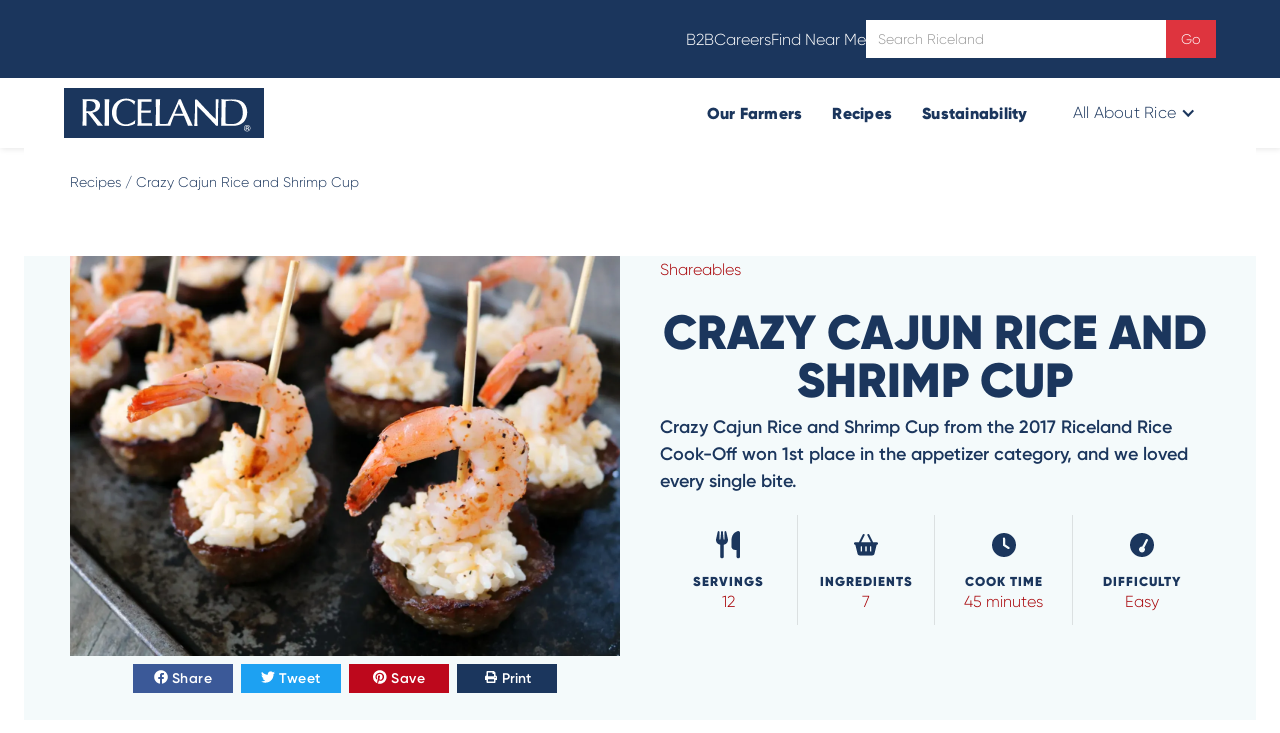

--- FILE ---
content_type: text/html; charset=utf-8
request_url: https://www.riceland.com/recipes/crazy-cajun-rice-and-shrimp-cup
body_size: 10205
content:
<!DOCTYPE html><!-- This site was created in Webflow. https://webflow.com --><!-- Last Published: Sun Jan 25 2026 23:29:54 GMT+0000 (Coordinated Universal Time) --><html data-wf-domain="www.riceland.com" data-wf-page="689e316f3cf01850fcc68c08" data-wf-site="689e316f3cf01850fcc68c23" lang="en" data-wf-collection="689e316f3cf01850fcc68c4d" data-wf-item-slug="crazy-cajun-rice-and-shrimp-cup"><head><meta charset="utf-8"/><title>Crazy Cajun Rice and Shrimp Cup | Riceland</title><meta content="Crazy Cajun Rice and Shrimp Cup from the 2017 Riceland Rice Cook-Off won 1st place in the appetizer category, and we loved every single bite." name="description"/><meta content="Crazy Cajun Rice and Shrimp Cup | Riceland" property="og:title"/><meta content="Crazy Cajun Rice and Shrimp Cup from the 2017 Riceland Rice Cook-Off won 1st place in the appetizer category, and we loved every single bite." property="og:description"/><meta content="https://cdn.prod.website-files.com/689e316f3cf01850fcc68c2f/689e316f3cf01850fcc694e2_64120672f026771bc9ef6062_63a17e614780e2456b1801b2_Crazy%252520Cajun%252520Rice%252520and%252520Shrimp%252520Cup.webp" property="og:image"/><meta content="Crazy Cajun Rice and Shrimp Cup | Riceland" property="twitter:title"/><meta content="Crazy Cajun Rice and Shrimp Cup from the 2017 Riceland Rice Cook-Off won 1st place in the appetizer category, and we loved every single bite." property="twitter:description"/><meta content="https://cdn.prod.website-files.com/689e316f3cf01850fcc68c2f/689e316f3cf01850fcc694e2_64120672f026771bc9ef6062_63a17e614780e2456b1801b2_Crazy%252520Cajun%252520Rice%252520and%252520Shrimp%252520Cup.webp" property="twitter:image"/><meta property="og:type" content="website"/><meta content="summary_large_image" name="twitter:card"/><meta content="width=device-width, initial-scale=1" name="viewport"/><meta content="Webflow" name="generator"/><link href="https://cdn.prod.website-files.com/689e316f3cf01850fcc68c23/css/riceland-dev-a15ad89fc6389c0d5bb1322c64.webflow.shared.12767a328.css" rel="stylesheet" type="text/css" integrity="sha384-EnZ6Mo7yMtm9pJ+Wd7kgB9brpSG51+xqWB8DaiOPPwi42fMlsFDFdJKw4ggXtaq8" crossorigin="anonymous"/><link href="https://fonts.googleapis.com" rel="preconnect"/><link href="https://fonts.gstatic.com" rel="preconnect" crossorigin="anonymous"/><script src="https://ajax.googleapis.com/ajax/libs/webfont/1.6.26/webfont.js" type="text/javascript"></script><script type="text/javascript">WebFont.load({  google: {    families: ["Ubuntu:300,300italic,400,400italic,500,500italic,700,700italic"]  }});</script><script type="text/javascript">!function(o,c){var n=c.documentElement,t=" w-mod-";n.className+=t+"js",("ontouchstart"in o||o.DocumentTouch&&c instanceof DocumentTouch)&&(n.className+=t+"touch")}(window,document);</script><link href="https://cdn.prod.website-files.com/689e316f3cf01850fcc68c23/68a780b95ed2641f4f7b1575_United%20We%20Grow%20Favicon-3.png" rel="shortcut icon" type="image/x-icon"/><link href="https://cdn.prod.website-files.com/689e316f3cf01850fcc68c23/68a780be8225ba66eb409d51_United%20We%20Grow%20Webclip-2.png" rel="apple-touch-icon"/><script async="" src="https://www.googletagmanager.com/gtag/js?id=G-1Z6WQ03VQ2"></script><script type="text/javascript">window.dataLayer = window.dataLayer || [];function gtag(){dataLayer.push(arguments);}gtag('set', 'developer_id.dZGVlNj', true);gtag('js', new Date());gtag('config', 'G-1Z6WQ03VQ2');</script>    <meta http-equiv="content-type" content="text/html; charset=UTF-8">
    <script type="application/ld+json"> 
{
  "@context": "https://schema.org",
  "@graph": [
    {
      "@type": "FoodEstablishment",
      "@id": "https://www.riceland.com/",
      "url": "https://www.riceland.com/",
      "sameAs": [
          "https://twitter.com/RicelandFoods",
          "https://www.facebook.com/RicelandUSA",
          "https://www.pinterest.ph/ricelandfoods/",
          "https://www.youtube.com/user/ricelandfoods"
      ],
      "name": "Riceland Foods",
      "image": "https://cdn.prod.website-files.com/63977554bad79766358a5ced/63be869b3aae131359619ee9_ezgif.com-gif-maker.png",
      "priceRange": "$$$",
      "telephone": "+1 870-673-5500",
      "address": {
        "@type": "PostalAddress",
        "streetAddress": "404 S. Grand Street",
        "addressLocality": "Stuttgart",
        "addressRegion": "AR",
        "postalCode": "72160",
        "addressCountry": "US"
      },
      "logo": [
        {
          "@type": "ImageObject",
          "@id": "https://www.riceland.com/#logo",
          "inLanguage": "en-US",
          "url": "https://cdn.prod.website-files.com/63977554bad79766358a5ced/6397a9853ede5b5c6ac0f441_Riceland-logo.svg",
          "width": 200,
          "height": 52,
          "caption": "Riceland Foods"
        }
      ]
    },
    {
      "@type": "WebSite",
      "@id": "https://www.riceland.com/",
      "url": "https://www.riceland.com/",
      "name": "Riceland Foods",
      "description": "Riceland is the world's largest miller and marketer of rice and one of the Mid-South's major soybean processors. For further information and inquiries, contact us!",
      "publisher": {
        "@id": "https://www.riceland.com/"
      },
      "copyrightHolder": {
        "@id": "https://www.riceland.com/"
      }
    }
  ]
}    
    </script>
<!-- Google tag (gtag.js) -->
<script async src="https://www.googletagmanager.com/gtag/js?id=G-DC2V474Q7T"></script>
<script>
  window.dataLayer = window.dataLayer || [];
  function gtag(){dataLayer.push(arguments);}
  gtag('js', new Date());

  gtag('config', 'G-DC2V474Q7T');
</script>
<!-- Google Tag Manager -->
<script>(function(w,d,s,l,i){w[l]=w[l]||[];w[l].push({'gtm.start':
new Date().getTime(),event:'gtm.js'});var f=d.getElementsByTagName(s)[0],
j=d.createElement(s),dl=l!='dataLayer'?'&l='+l:'';j.async=true;j.src=
'https://www.googletagmanager.com/gtm.js?id='+i+dl;f.parentNode.insertBefore(j,f);
})(window,document,'script','dataLayer','GTM-MWGN9G2R');</script>
<!-- End Google Tag Manager -->

<!-- Facebook Pixel Code -->
<script>
!function(f,b,e,v,n,t,s){if(f.fbq)return;n=f.fbq=function(){n.callMethod?
n.callMethod.apply(n,arguments):n.queue.push(arguments)};if(!f._fbq)f._fbq=n;
n.push=n;n.loaded=!0;n.version='2.0';n.queue=[];t=b.createElement(e);t.async=!0;
t.src=v;s=b.getElementsByTagName(e)[0];s.parentNode.insertBefore(t,s)}(window,
document,'script','https://connect.facebook.net/en_US/fbevents.js');
fbq('init', '2202597480016559');
fbq('track', 'PageView');
</script>
<noscript><img height="1" width="1" style="display:none"
src="https://www.facebook.com/tr?id=2202597480016559&ev=PageView&noscript=1"
/></noscript>
<!-- DO NOT MODIFY -->
<!-- End Facebook Pixel Code -->

<!-- Start of HubSpot Embed Code -->
<script type="text/javascript" id="hs-script-loader" async defer src="//js.hs-scripts.com/45786619.js"></script>
<!-- End of HubSpot Embed Code -->
<link rel="canonical" href="https://www.riceland.com/crazy-cajun-rice-and-shrimp-cup" /><script src="https://cdn.prod.website-files.com/689e316f3cf01850fcc68c23%2F64cb5216d4f6301b8613e797%2F6976a49ad3adf8bb055f8564%2Fshopyflow_auto_install-1.0.3.js" type="text/javascript" data-shop-id="gid://shopify/Shop/26943520843"></script><script type="text/javascript">window.__WEBFLOW_CURRENCY_SETTINGS = {"currencyCode":"USD","symbol":"$","decimal":".","fractionDigits":2,"group":",","template":"{{wf {\"path\":\"symbol\",\"type\":\"PlainText\"} }} {{wf {\"path\":\"amount\",\"type\":\"CommercePrice\"} }} {{wf {\"path\":\"currencyCode\",\"type\":\"PlainText\"} }}","hideDecimalForWholeNumbers":false};</script></head><body><div class="skip-blocks_component"><a href="#main" id="skip-block" class="skip-block w-inline-block"><div class="skip-block_label">Skip to Content</div><div class="skip-block_enter">Enter</div></a></div><div class="page-wrapper"><div class="global-styles w-embed"><style>

/* Get rid of top margin on first element in any rich text element */
.w-richtext > :not(div):first-child, .w-richtext > div:first-child > :first-child {
  margin-top: 0 !important;
}

/* Get rid of bottom margin on last element in any rich text element */
.w-richtext>:last-child, .w-richtext ol li:last-child, .w-richtext ul li:last-child {
	margin-bottom: 0 !important;
}

/* 
Make the following elements inherit typography styles from the parent and not have hardcoded values. 
Important: You will not be able to style for example "All Links" in Designer with this CSS applied.
Uncomment this CSS to use it in the project. Leave this message for future hand-off.
*/
/*
a,
.w-input,
.w-select,
.w-tab-link,
.w-nav-link,
.w-dropdown-btn,
.w-dropdown-toggle,
.w-dropdown-link {
  color: inherit;
  text-decoration: inherit;
  font-size: inherit;
}
*/

/* Prevent all click and hover interaction with an element */
.pointer-events-off {
	pointer-events: none;
}

/* Enables all click and hover interaction with an element */
.pointer-events-on {
  pointer-events: auto;
}

/* Snippet enables you to add class of div-square which creates and maintains a 1:1 dimension of a div.*/
.div-square::after {
  content: "";
  display: block;
  padding-bottom: 100%;
}

/*Hide focus outline for main content element*/
    main:focus-visible {
    outline: -webkit-focus-ring-color auto 0px;
}

/* Make sure containers never lose their center alignment*/
.container-medium, .container-small, .container-large {
  margin-right: auto !important;
  margin-left: auto !important;
}

/*Reset selects, buttons, and links styles*/
.w-input, .w-select, a {
color: inherit;
text-decoration: inherit;
font-size: inherit;
}

/*Apply "..." after 3 lines of text */
.text-style-3lines {
    display: -webkit-box;
    overflow: hidden;
    -webkit-line-clamp: 3;
    -webkit-box-orient: vertical;
}

/* Apply "..." after 2 lines of text */
.text-style-2lines {
    display: -webkit-box;
    overflow: hidden;
    -webkit-line-clamp: 2;
    -webkit-box-orient: vertical;
}
/* Apply "..." at 100% width */
.truncate-width { 
		width: 100%; 
    white-space: nowrap; 
    overflow: hidden; 
    text-overflow: ellipsis; 
}
/* Removes native scrollbar */
.no-scrollbar {
    -ms-overflow-style: none;  // IE 10+
    overflow: -moz-scrollbars-none;  // Firefox
}

.no-scrollbar::-webkit-scrollbar {
    display: none; // Safari and Chrome
}

/* Adds inline flex display */
.display-inlineflex {
  display: inline-flex;
}

/* These classes are never overwritten */
.hide {
  display: none !important;
}

@media screen and (max-width: 991px), 
  @media screen and (max-width: 767px), 
  @media screen and (max-width: 479px){
    .hide, .hide-tablet{
      display: none !important;
    }
  }
  @media screen and (max-width: 767px)
    .hide-mobile-landscape{
      display: none !important;
    }
  }
  @media screen and (max-width: 479px)
    .hide-mobile{
      display: none !important;
    }
  }
 
.margin-0 {
  margin: 0rem !important;
}
  
.padding-0 {
  padding: 0rem !important;
}

.spacing-clean {
padding: 0rem !important;
margin: 0rem !important;
}

.margin-top {
  margin-right: 0rem !important;
  margin-bottom: 0rem !important;
  margin-left: 0rem !important;
}

.padding-top {
  padding-right: 0rem !important;
  padding-bottom: 0rem !important;
  padding-left: 0rem !important;
}
  
.margin-right {
  margin-top: 0rem !important;
  margin-bottom: 0rem !important;
  margin-left: 0rem !important;
}

.padding-right {
  padding-top: 0rem !important;
  padding-bottom: 0rem !important;
  padding-left: 0rem !important;
}

.margin-bottom {
  margin-top: 0rem !important;
  margin-right: 0rem !important;
  margin-left: 0rem !important;
}

.padding-bottom {
  padding-top: 0rem !important;
  padding-right: 0rem !important;
  padding-left: 0rem !important;
}

.margin-left {
  margin-top: 0rem !important;
  margin-right: 0rem !important;
  margin-bottom: 0rem !important;
}
  
.padding-left {
  padding-top: 0rem !important;
  padding-right: 0rem !important;
  padding-bottom: 0rem !important;
}
  
.margin-horizontal {
  margin-top: 0rem !important;
  margin-bottom: 0rem !important;
}

.padding-horizontal {
  padding-top: 0rem !important;
  padding-bottom: 0rem !important;
}

.margin-vertical {
  margin-right: 0rem !important;
  margin-left: 0rem !important;
}
  
.padding-vertical {
  padding-right: 0rem !important;
  padding-left: 0rem !important;
}

</style></div><div class="navbar-logo-left"><div class="top-navbar-2"><div class="container-nav w-container"><div class="top-navbar-wrapper"><a href="/b2b" class="top-link-2">B2B</a><a href="https://www.riceland.coop/careers" class="top-link-2">Careers</a><a href="/locator" class="top-link-2">Find Near Me</a><form action="/search" class="search w-form"><input class="search-input w-input" maxlength="256" name="query" aria-label="Open search" placeholder="Search Riceland" type="search" id="search" required=""/><div class="div-block-15"><input type="submit" class="search-button-2 w-button" value="Go"/></div></form></div></div></div><div data-animation="default" data-collapse="medium" data-duration="400" data-easing="ease" data-easing2="ease" role="banner" class="navbar-logo-left-container shadow-three w-nav"><div class="container-nav"><div class="navbar-wrapper"><a href="/" class="navbar-brand w-nav-brand"><img src="https://cdn.prod.website-files.com/689e316f3cf01850fcc68c23/689e316f3cf01850fcc68c64_Riceland-logo.svg" loading="lazy" alt="Riceland Foods" class="image-15"/></a><nav role="navigation" class="nav-menu-wrapper-2 w-nav-menu"><div class="search-mobile-wrapper-2"><form action="/search" class="search mobile w-form"><input class="search-input w-input" maxlength="256" name="query" aria-label="Open search" placeholder="Search Riceland" type="search" id="search-mobile" required=""/><div class="div-block-15"><input type="submit" class="search-button-2 w-button" value="Go"/></div></form></div><ul role="list" class="nav-menu-two-2 w-list-unstyled"><li class="navlink-list-mobile"><a href="/our-farmers" class="nav-link-2">Our Farmers</a></li><li class="navlink-list-mobile"><a href="/recipes" class="nav-link-2">Recipes</a></li><li class="navlink-list-mobile"><a href="/sustainability" class="nav-link-2">Sustainability</a></li><li class="list-item"><div data-hover="true" data-delay="0" class="nav-dropdown-2 w-dropdown"><div class="nav-dropdown-toggle-2 w-dropdown-toggle"><div class="nav-dropdown-icon w-icon-dropdown-toggle"></div><div>All About Rice</div></div><nav class="nav-dropdown-list-5 shadow-three mobile-shadow-hide w-dropdown-list"><a href="/the-riceland-blog" class="nav-dropdown-link-2 w-dropdown-link">The Riceland Blog</a><a href="/riceland-cares" class="nav-dropdown-link-2 w-dropdown-link">Riceland Cares</a><a href="/types-of-rice" class="nav-dropdown-link-2 w-dropdown-link">Types of Rice</a><a href="/rice-faqs" class="nav-dropdown-link-2 w-dropdown-link">Rice FAQs</a><a href="/how-to-cook-rice" class="nav-dropdown-link-2 w-dropdown-link">How to Cook Rice</a><a href="/anatomy-of-rice" class="nav-dropdown-link-2 w-dropdown-link">Anatomy of Rice</a></nav></div></li></ul><div class="ext-links-mobile-2"><a href="/careers/careers" class="ext-links-2">Careers</a><a href="#" class="ext-links-2">Find Near Me</a></div></nav><div class="menu-button-2 w-nav-button"><div class="icon-2 w-icon-nav-menu"></div></div></div></div></div></div><main id="main" class="main-wrapper padding-global margin-bottom margin-medium"><div id="breadcrumbs" class="section breadcrumbs post"><div class="container w-container"><div class="bread"><a href="#" class="bread-links">Recipes</a><div class="bread-links"> / </div><div class="bread-links">Crazy Cajun Rice and Shrimp Cup</div></div></div></div><div class="section"><div class="container w-container"><div id="w-node-_0c870cc8-02c2-caa8-ebeb-0e05594748b6-fcc68c08" class="w-layout-layout quick-stack wf-layout-layout"><div class="w-layout-cell img-cell"><img src="https://cdn.prod.website-files.com/689e316f3cf01850fcc68c2f/689e316f3cf01850fcc694e2_64120672f026771bc9ef6062_63a17e614780e2456b1801b2_Crazy%252520Cajun%252520Rice%252520and%252520Shrimp%252520Cup.webp" loading="lazy" alt="Crazy Cajun Rice and Shrimp Cup appetizer" sizes="100vw" srcset="https://cdn.prod.website-files.com/689e316f3cf01850fcc68c2f/689e316f3cf01850fcc694e2_63a17e614780e2456b1801b2_Crazy%252520Cajun%252520Rice%252520and%252520Shrimp%252520Cup-p-500.webp 500w, https://cdn.prod.website-files.com/689e316f3cf01850fcc68c2f/689e316f3cf01850fcc694e2_63a17e614780e2456b1801b2_Crazy%252520Cajun%252520Rice%252520and%252520Shrimp%252520Cup-p-800.webp 800w, https://cdn.prod.website-files.com/689e316f3cf01850fcc68c2f/689e316f3cf01850fcc694e2_63a17e614780e2456b1801b2_Crazy%252520Cajun%252520Rice%252520and%252520Shrimp%252520Cup-p-1080.webp 1080w, https://cdn.prod.website-files.com/689e316f3cf01850fcc68c2f/689e316f3cf01850fcc694e2_63a17e614780e2456b1801b2_Crazy%252520Cajun%252520Rice%252520and%252520Shrimp%252520Cup-p-1600.webp 1600w, https://cdn.prod.website-files.com/689e316f3cf01850fcc68c2f/689e316f3cf01850fcc694e2_63a17e614780e2456b1801b2_Crazy%252520Cajun%252520Rice%252520and%252520Shrimp%252520Cup-p-2000.webp 2000w, https://cdn.prod.website-files.com/689e316f3cf01850fcc68c2f/689e316f3cf01850fcc694e2_64120672f026771bc9ef6062_63a17e614780e2456b1801b2_Crazy%252520Cajun%252520Rice%252520and%252520Shrimp%252520Cup.webp 2172w" class="recipe-body-image"/><div id="w-node-_4becec7c-6096-4b93-0367-58ecb16f6d62-fcc68c08" class="w-layout-layout social-share wf-layout-layout"><div class="w-layout-cell"><div data-share-facebook="true" class="html-embed-2 w-embed"><a class="facebookshare w-button" 
href="https://www.facebook.com/sharer/sharer.php?u=http%3A//simple-social-share-buttons.webflow.io/">
<span class="icon"><svg width="14" height="14" viewBox="0 0 24 24" fill="none" xmlns="http://www.w3.org/2000/svg">
<path d="M23.625 12C23.625 5.57812 18.4219 0.375 12 0.375C5.57812 0.375 0.375 5.57812 0.375 12C0.375 17.8125 4.59375 22.6406 10.1719 23.4844V15.375H7.21875V12H10.1719V9.46875C10.1719 6.5625 11.9062 4.92188 14.5312 4.92188C15.8438 4.92188 17.1562 5.15625 17.1562 5.15625V8.01562H15.7031C14.25 8.01562 13.7812 8.90625 13.7812 9.84375V12H17.0156L16.5 15.375H13.7812V23.4844C19.3594 22.6406 23.625 17.8125 23.625 12Z" fill="white"/>
</svg>
</span>Share</a></div></div><div class="w-layout-cell"><div class="html-embed-2 w-embed"><a class="twittershare w-button" 
href="https://twitter.com/home?status="crazy-cajun-rice-and-shrimp-cup>
<span class="icon"><svg width="14" height="14" viewBox="0 0 24 20" fill="none" xmlns="http://www.w3.org/2000/svg">
<path d="M21.5156 5.125C22.4531 4.42188 23.2969 3.57812 23.9531 2.59375C23.1094 2.96875 22.125 3.25 21.1406 3.34375C22.1719 2.73438 22.9219 1.79688 23.2969 0.625C22.3594 1.1875 21.2812 1.60938 20.2031 1.84375C19.2656 0.859375 18 0.296875 16.5938 0.296875C13.875 0.296875 11.6719 2.5 11.6719 5.21875C11.6719 5.59375 11.7188 5.96875 11.8125 6.34375C7.73438 6.10938 4.07812 4.14062 1.64062 1.1875C1.21875 1.89062 0.984375 2.73438 0.984375 3.67188C0.984375 5.35938 1.82812 6.85938 3.1875 7.75C2.39062 7.70312 1.59375 7.51562 0.9375 7.14062V7.1875C0.9375 9.57812 2.625 11.5469 4.875 12.0156C4.5 12.1094 4.03125 12.2031 3.60938 12.2031C3.28125 12.2031 3 12.1562 2.67188 12.1094C3.28125 14.0781 5.10938 15.4844 7.26562 15.5312C5.57812 16.8438 3.46875 17.6406 1.17188 17.6406C0.75 17.6406 0.375 17.5938 0 17.5469C2.15625 18.9531 4.73438 19.75 7.54688 19.75C16.5938 19.75 21.5156 12.2969 21.5156 5.78125C21.5156 5.54688 21.5156 5.35938 21.5156 5.125Z" fill="white"/>
</svg>
</span>Tweet</a></div></div><div class="w-layout-cell"><div class="html-embed-2 w-embed"><a class="pinterestsave w-button" 
href="https://pinterest.com/pin/create/button/?url=crazy-cajun-rice-and-shrimp-cup">
<span class="icon"><svg width="14" height="14" viewBox="0 0 24 24" fill="none" xmlns="http://www.w3.org/2000/svg">
<path d="M23.25 12C23.25 5.57812 18.0469 0.375 11.625 0.375C5.20312 0.375 0 5.57812 0 12C0 16.9688 3.04688 21.1406 7.35938 22.8281C7.26562 21.9375 7.17188 20.5312 7.40625 19.5C7.64062 18.6094 8.76562 13.7344 8.76562 13.7344C8.76562 13.7344 8.4375 13.0312 8.4375 12C8.4375 10.4062 9.375 9.1875 10.5469 9.1875C11.5312 9.1875 12 9.9375 12 10.8281C12 11.8125 11.3438 13.3125 11.0156 14.7188C10.7812 15.8438 11.625 16.7812 12.75 16.7812C14.8125 16.7812 16.4062 14.625 16.4062 11.4844C16.4062 8.67188 14.3906 6.75 11.5781 6.75C8.25 6.75 6.32812 9.23438 6.32812 11.7656C6.32812 12.7969 6.70312 13.875 7.17188 14.4375C7.26562 14.5312 7.26562 14.6719 7.26562 14.7656C7.17188 15.1406 6.9375 15.9375 6.9375 16.0781C6.89062 16.3125 6.75 16.3594 6.51562 16.2656C5.0625 15.5625 4.17188 13.4531 4.17188 11.7188C4.17188 8.0625 6.84375 4.6875 11.8594 4.6875C15.8906 4.6875 19.0312 7.59375 19.0312 11.4375C19.0312 15.4219 16.5 18.6562 12.9844 18.6562C11.8125 18.6562 10.6875 18.0469 10.3125 17.2969C10.3125 17.2969 9.75 19.5469 9.60938 20.0625C9.32812 21.0938 8.625 22.3594 8.15625 23.1094C9.23438 23.4844 10.4062 23.625 11.625 23.625C18.0469 23.625 23.25 18.4219 23.25 12Z" fill="white"/>
</svg>
</span>Save</a></div></div><div class="w-layout-cell"><a id="print" href="#" class="button-2 w-inline-block"><div class="icon w-embed"><svg width="14" height="12" viewBox="0 0 24 24" fill="none" xmlns="http://www.w3.org/2000/svg">
<path d="M21 9C22.6406 9 24 10.3594 24 12V17.25C24 17.6719 23.625 18 23.25 18H21V22.5C21 23.3438 20.2969 24 19.5 24H4.5C3.65625 24 3 23.3438 3 22.5V18H0.75C0.328125 18 0 17.6719 0 17.25V12C0 10.3594 1.3125 9 3 9V1.5C3 0.703125 3.65625 0 4.5 0H17.3438C17.7656 0 18.1406 0.1875 18.4219 0.46875L20.5312 2.57812C20.8125 2.85938 21 3.23438 21 3.65625V9ZM18 21V16.5H6V21H18ZM18 10.5V6H15.75C15.3281 6 15 5.67188 15 5.25V3H6V10.5H18ZM20.25 13.875C20.8594 13.875 21.375 13.4062 21.375 12.75C21.375 12.1406 20.8594 11.625 20.25 11.625C19.5938 11.625 19.125 12.1406 19.125 12.75C19.125 13.4062 19.5938 13.875 20.25 13.875Z" fill="white"/>
</svg></div><div class="text-block-13">Print</div></a></div></div></div><div class="w-layout-cell cell"><div class="detail">Shareables</div><h1 class="heading-1-article">Crazy Cajun Rice and Shrimp Cup</h1><p>Crazy Cajun Rice and Shrimp Cup from the 2017 Riceland Rice Cook-Off won 1st place in the appetizer category, and we loved every single bite.</p><div id="w-node-_5c50c3dd-1f83-4250-e3b2-c9b65fc7fa6f-fcc68c08" class="w-layout-layout variables-stack wf-layout-layout"><div class="w-layout-cell cell-2"><div>Time</div><div class="text-color-red">1hr</div></div><div class="w-layout-cell cell-2"><div>Ingredients</div><div class="text-color-red">7</div></div><div class="w-layout-cell cell-2"><div>Servings</div><div class="text-color-red">7</div></div><div class="w-layout-cell cell-2"><div>Products</div></div></div><div class="w-layout-hflex flex-block"><div class="div-block-20"><img src="https://cdn.prod.website-files.com/689e316f3cf01850fcc68c23/689e316f3cf01850fcc6933d_utensils-solid.svg" loading="lazy" alt="" class="detail-icon"/><h2 class="recipe-details-heading">Servings</h2><div class="detail">12</div></div><div class="div-block-20"><img src="https://cdn.prod.website-files.com/689e316f3cf01850fcc68c23/689e316f3cf01850fcc6933b_basket-shopping-solid.svg" loading="lazy" alt="" class="detail-icon"/><h2 class="recipe-details-heading">Ingredients</h2><div class="detail">7</div></div><div class="div-block-20"><img src="https://cdn.prod.website-files.com/689e316f3cf01850fcc68c23/689e316f3cf01850fcc69339_clock-solid.svg" loading="lazy" alt="" class="detail-icon"/><h2 class="recipe-details-heading">Cook Time</h2><div class="detail">45 minutes</div></div><div class="div-block-20 last"><img src="https://cdn.prod.website-files.com/689e316f3cf01850fcc68c23/689e316f3cf01850fcc6933f_gauge-simple-high-solid.svg" loading="lazy" alt="" class="detail-icon"/><h2 class="recipe-details-heading">Difficulty</h2><div class="detail">Easy</div></div></div><div class="global-styles w-embed"><style>

/* Get rid of top margin on first element in any rich text element */
.w-richtext > :not(div):first-child, .w-richtext > div:first-child > :first-child {
  margin-top: 0 !important;
}

/* Get rid of bottom margin on last element in any rich text element */
.w-richtext>:last-child, .w-richtext ol li:last-child, .w-richtext ul li:last-child {
	margin-bottom: 0 !important;
}

/* 
Make the following elements inherit typography styles from the parent and not have hardcoded values. 
Important: You will not be able to style for example "All Links" in Designer with this CSS applied.
Uncomment this CSS to use it in the project. Leave this message for future hand-off.
*/
/*
a,
.w-input,
.w-select,
.w-tab-link,
.w-nav-link,
.w-dropdown-btn,
.w-dropdown-toggle,
.w-dropdown-link {
  color: inherit;
  text-decoration: inherit;
  font-size: inherit;
}
*/

/* Prevent all click and hover interaction with an element */
.pointer-events-off {
	pointer-events: none;
}

/* Enables all click and hover interaction with an element */
.pointer-events-on {
  pointer-events: auto;
}

/* Snippet enables you to add class of div-square which creates and maintains a 1:1 dimension of a div.*/
.div-square::after {
  content: "";
  display: block;
  padding-bottom: 100%;
}

/*Hide focus outline for main content element*/
    main:focus-visible {
    outline: -webkit-focus-ring-color auto 0px;
}

/* Make sure containers never lose their center alignment*/
.container-medium, .container-small, .container-large {
  margin-right: auto !important;
  margin-left: auto !important;
}

/*Reset selects, buttons, and links styles*/
.w-input, .w-select, a {
color: inherit;
text-decoration: inherit;
font-size: inherit;
}

/*Apply "..." after 3 lines of text */
.text-style-3lines {
    display: -webkit-box;
    overflow: hidden;
    -webkit-line-clamp: 3;
    -webkit-box-orient: vertical;
}

/* Apply "..." after 2 lines of text */
.text-style-2lines {
    display: -webkit-box;
    overflow: hidden;
    -webkit-line-clamp: 2;
    -webkit-box-orient: vertical;
}
/* Apply "..." at 100% width */
.truncate-width { 
		width: 100%; 
    white-space: nowrap; 
    overflow: hidden; 
    text-overflow: ellipsis; 
}
/* Removes native scrollbar */
.no-scrollbar {
    -ms-overflow-style: none;  // IE 10+
    overflow: -moz-scrollbars-none;  // Firefox
}

.no-scrollbar::-webkit-scrollbar {
    display: none; // Safari and Chrome
}

/* Adds inline flex display */
.display-inlineflex {
  display: inline-flex;
}

/* These classes are never overwritten */
.hide {
  display: none !important;
}

@media screen and (max-width: 991px), 
  @media screen and (max-width: 767px), 
  @media screen and (max-width: 479px){
    .hide, .hide-tablet{
      display: none !important;
    }
  }
  @media screen and (max-width: 767px)
    .hide-mobile-landscape{
      display: none !important;
    }
  }
  @media screen and (max-width: 479px)
    .hide-mobile{
      display: none !important;
    }
  }
 
.margin-0 {
  margin: 0rem !important;
}
  
.padding-0 {
  padding: 0rem !important;
}

.spacing-clean {
padding: 0rem !important;
margin: 0rem !important;
}

.margin-top {
  margin-right: 0rem !important;
  margin-bottom: 0rem !important;
  margin-left: 0rem !important;
}

.padding-top {
  padding-right: 0rem !important;
  padding-bottom: 0rem !important;
  padding-left: 0rem !important;
}
  
.margin-right {
  margin-top: 0rem !important;
  margin-bottom: 0rem !important;
  margin-left: 0rem !important;
}

.padding-right {
  padding-top: 0rem !important;
  padding-bottom: 0rem !important;
  padding-left: 0rem !important;
}

.margin-bottom {
  margin-top: 0rem !important;
  margin-right: 0rem !important;
  margin-left: 0rem !important;
}

.padding-bottom {
  padding-top: 0rem !important;
  padding-right: 0rem !important;
  padding-left: 0rem !important;
}

.margin-left {
  margin-top: 0rem !important;
  margin-right: 0rem !important;
  margin-bottom: 0rem !important;
}
  
.padding-left {
  padding-top: 0rem !important;
  padding-right: 0rem !important;
  padding-bottom: 0rem !important;
}
  
.margin-horizontal {
  margin-top: 0rem !important;
  margin-bottom: 0rem !important;
}

.padding-horizontal {
  padding-top: 0rem !important;
  padding-bottom: 0rem !important;
}

.margin-vertical {
  margin-right: 0rem !important;
  margin-left: 0rem !important;
}
  
.padding-vertical {
  padding-right: 0rem !important;
  padding-left: 0rem !important;
}

</style></div></div></div><div class="article-body-wrapper"><div class="text-rich-text w-richtext"><h2>Ingredients</h2><p>1 pound breakfast sausage <br/>1/2 cup Riceland Long-Grain White Rice <br/>1 cup water <br/>1/2 tablespoon butter <br/>1/2 cup shredded cheddar cheese <br/>12 medium shrimp<br/>Cajun seasoning, to taste</p><h2>Preparation</h2><ol start="" role="list"><li>Preheat oven to 450 degrees. Divide sausage in 12. Mold sausage in 12 muffin tins. Bake for 25 minutes or until done. In the meantime, combine rice, water, and butter then bring to a boil over high heat. Reduce heat to simmer. Cover with a tight fitting lid and simmer for 15 minutes. Once the rice is cooked, add Cajun seasoning to taste and shredded cheese. Stir until well combined.</li><li>While rice cooks, skewer shrimp seasoned with Cajun seasoning, and grill over medium high heat until cooked through for 3 to 5 mins or until done.</li><li>Top each cooked sausage cup with 1 tablespoon of cheesy rice mixture then add a shrimp skewer. Eat and Enjoy!</li></ol><p>Milt Collins<br/>Cookeville, Tennessee<br/>1st Place Appetizer Winner<br/>2017 Riceland Rice Cook-Off</p></div></div></div></div></main><div class="new-footer-wrapper"><div class="inner-footer-wrapper"><div class="red-divider-copy"></div><div class="div-block-254"><div class="w-layout-grid grid-55"><div class="footer-links-section"><div class="footer-links-header">About</div><div class="footer-link-wrapper"><a data-w-id="3364a0ab-fa9f-e0f5-86b0-0fa980f57fc4" href="/about-riceland" class="footer-link-block w-inline-block"><div class="footer-link-text">About Riceland</div></a></div><div class="footer-link-wrapper"><a data-w-id="3364a0ab-fa9f-e0f5-86b0-0fa980f57fc8" href="/riceland-cares" class="footer-link-block w-inline-block"><div class="footer-link-text">Riceland Cares</div></a></div><div class="footer-link-wrapper"><a data-w-id="3364a0ab-fa9f-e0f5-86b0-0fa980f57fcc" href="/sustainability" class="footer-link-block w-inline-block"><div class="footer-link-text">Sustainability</div></a></div></div><div class="footer-links-section"><div class="footer-links-header">Company</div><div class="footer-link-wrapper"><a data-w-id="3364a0ab-fa9f-e0f5-86b0-0fa980f57fd3" href="/b2b" class="footer-link-block w-inline-block"><div class="footer-link-text">B2B</div></a></div><div class="footer-link-wrapper"><a data-w-id="08977dc9-7316-18c8-5eef-7f7b562248e4" href="https://account.box.com/login" target="_blank" class="footer-link-block w-inline-block"><div class="footer-link-text">Brokers</div></a></div><div class="footer-link-wrapper"><a data-w-id="3364a0ab-fa9f-e0f5-86b0-0fa980f57fd7" href="https://riceland.coop" target="_blank" class="footer-link-block w-inline-block"><div class="footer-link-text">Riceland Co-Op</div></a></div><div class="footer-link-wrapper"><a data-w-id="3364a0ab-fa9f-e0f5-86b0-0fa980f57fdb" href="/contact-us" class="footer-link-block w-inline-block"><div class="footer-link-text">Contact Us</div></a></div></div><div class="footer-links-section"><div class="footer-links-header">Policies</div><div class="footer-link-wrapper"><a data-w-id="3364a0ab-fa9f-e0f5-86b0-0fa980f57fe2" href="/ca-transparency-in-supply-chains-act" class="footer-link-block w-inline-block"><div class="footer-link-text">CA Transparency in Supply</div></a></div><div class="footer-link-wrapper"><a data-w-id="3364a0ab-fa9f-e0f5-86b0-0fa980f57fe6" href="/terms-of-use" class="footer-link-block w-inline-block"><div class="footer-link-text">Terms of Use</div></a></div><div class="footer-link-wrapper"><a data-w-id="3364a0ab-fa9f-e0f5-86b0-0fa980f57fea" href="/privacy-policy" class="footer-link-block w-inline-block"><div class="footer-link-text">Privacy Policy</div></a></div><div class="footer-link-wrapper"><a data-w-id="3364a0ab-fa9f-e0f5-86b0-0fa980f57fee" href="/shipping-and-returns" class="footer-link-block w-inline-block"><div class="footer-link-text">Shipping and Returns</div></a></div></div></div><div class="div-block-255"><a href="/" class="w-inline-block"><div class="footer-logo-wrapper"><img src="https://cdn.prod.website-files.com/689e316f3cf01850fcc68c23/689e316f3cf01850fcc68c46_riceland-footer-logo.svg" loading="lazy" alt="Riceland" class="new-footer-logo"/></div></a></div></div><div class="footer-bottom-wrapper"><div class="footer-credit-wrapper"><div class="footer3_credit-text w-embed w-script">© <script type="text/javascript">var year = new Date();document.write(year.getFullYear());</script> Riceland Foods. All Rights Reserved.</div></div><div class="footer-socials-wrapper"><a data-w-id="3364a0ab-fa9f-e0f5-86b0-0fa980f57ff9" href="https://www.instagram.com/ricelandfoods" target="_blank" class="footer-socials-link w-inline-block"><img src="https://cdn.prod.website-files.com/689e316f3cf01850fcc68c23/689e316f3cf01850fcc6963a_instagram-brands.svg" loading="lazy" alt="" class="footer-social-icons"/></a><a data-w-id="3364a0ab-fa9f-e0f5-86b0-0fa980f57ffb" href="https://www.facebook.com/RicelandUSA" target="_blank" class="footer-socials-link w-inline-block"><img src="https://cdn.prod.website-files.com/689e316f3cf01850fcc68c23/689e316f3cf01850fcc69636_facebook-f-brands.svg" loading="lazy" alt="" class="footer-social-icons"/></a><a data-w-id="3364a0ab-fa9f-e0f5-86b0-0fa980f57ffd" href="https://www.pinterest.com/ricelandfoods/" target="_blank" class="footer-socials-link w-inline-block"><img src="https://cdn.prod.website-files.com/689e316f3cf01850fcc68c23/689e316f3cf01850fcc6963b_pinterest-brands.svg" loading="lazy" alt="" class="footer-social-icons"/></a><a data-w-id="3364a0ab-fa9f-e0f5-86b0-0fa980f57fff" href="https://www.youtube.com/user/ricelandfoods" target="_blank" class="footer-socials-link w-inline-block"><img src="https://cdn.prod.website-files.com/689e316f3cf01850fcc68c23/689e316f3cf01850fcc69639_youtube-brands.svg" loading="lazy" alt="" class="footer-social-icons"/></a></div></div></div></div></div><script src="https://d3e54v103j8qbb.cloudfront.net/js/jquery-3.5.1.min.dc5e7f18c8.js?site=689e316f3cf01850fcc68c23" type="text/javascript" integrity="sha256-9/aliU8dGd2tb6OSsuzixeV4y/faTqgFtohetphbbj0=" crossorigin="anonymous"></script><script src="https://cdn.prod.website-files.com/689e316f3cf01850fcc68c23/js/webflow.schunk.b10fd4512ab20dde.js" type="text/javascript" integrity="sha384-OWdib/x/1AWe15KcG5aUCVVkGMP2oN5IJ1fakyZOhGFCoLJ+SGWHcCEFiJxd0gI5" crossorigin="anonymous"></script><script src="https://cdn.prod.website-files.com/689e316f3cf01850fcc68c23/js/webflow.schunk.644c6fabc33a52e1.js" type="text/javascript" integrity="sha384-EG60MB3TehDexUvRWcmXiGCR8Jiwrqn5GBTUM3p7vx61nnv81buoDIC8TuVED5LU" crossorigin="anonymous"></script><script src="https://cdn.prod.website-files.com/689e316f3cf01850fcc68c23/js/webflow.b2119a7b.1869a028423f63d3.js" type="text/javascript" integrity="sha384-nOfMOjnGJPMeVAFTw5EnpZkyY+mr4FZpA7NvGBupv2PK7er/1lc1TueAouTyipIx" crossorigin="anonymous"></script><style>

  nav#w-dropdown-list-0:before
{
content:"";
display:block;
width:100%;
height:100%;
background:#fff;
border-top: 2px solid #de343e;
position:absolute;
left:-100%;
top:-2px;
}

nav#w-dropdown-list-0:after
{
content:"";
display:block;
width:100%;
height:100%;
background:#fff;
border-top: 2px solid #de343e;
position:absolute;
right:-100%;
top:-2px;
}

  nav#w-dropdown-list-1:before
{
content:"";
display:block;
width:100%;
height:100%;
background:#fff;
border-top: 2px solid #de343e;
position:absolute;
left:-100%;
top:-2px;
}

nav#w-dropdown-list-1:after
{
content:"";
display:block;
width:100%;
height:100%;
background:#fff;
border-top: 2px solid #de343e;
position:absolute;
right:-100%;
top:-2px;
}

nav#w-dropdown-list-2:before
{
content:"";
display:block;
width:400%;
height:100%;
background:#fff;
border-top: 2px solid #de343e;
position:absolute;
left:-400%;
top:-2px;
}

nav#w-dropdown-list-2:after
{
content:"";
display:block;
width:100%;
height:100%;
background:#fff;
border-top: 2px solid #de343e;
position:absolute;
right:-100%;
top:-2px;
}
  
</style>


<!-- Google Tag Manager (noscript) -->
<noscript><iframe src="https://www.googletagmanager.com/ns.html?id=GTM-WSRWBP8"
height="0" width="0" style="display:none;visibility:hidden"></iframe></noscript>
<!-- End Google Tag Manager (noscript) -->
<!-- Google Tag Manager (noscript) -->
<noscript><iframe src="https://www.googletagmanager.com/ns.html?id=GTM-MWGN9G2R"
height="0" width="0" style="display:none;visibility:hidden"></iframe></noscript>
<!-- End Google Tag Manager (noscript) -->

<!-- Start of HubSpot Embed Code -->
<script type="text/javascript" id="hs-script-loader" async defer src="//js.hs-scripts.com/45786619.js"></script>
<!-- End of HubSpot Embed Code --><script>
$("#print").click(function() { window.print(); });
</script>

<style>
@media print{
  #breadcrumbs, .footer, .navbar-logo-left, #print, .img-cell, .social-share { 
    display: none;
  }
  .text-rich-text, .h2, .list-item {
		font-size:14px;
  }
</style>

<script title=social-share>
    $(document).ready(function () {
        let title = document.title;
        let url = window.location.href;
        $('[data-share-facebook').attr('href', 'https://www.facebook.com/sharer/sharer.php?u=' + url + '%2F&title=' + title + '%3F');
        $('[data-share-facebook').attr('target', '_blank');

        $('[data-share-twitter').attr('href', 'https://twitter.com/share?url=' + url + '%2F&title=' + title + '&summary=');
        $('[data-share-twitter').attr('target', '_blank');

        $('[data-share-linkedin').attr('href', 'https://www.linkedin.com/shareArticle?mini=true&url=' + url + '%2F&title=' + title + '&summary=');
        $('[data-share-linkedin').attr('target', '_blank');
        
        $('[data-share-whatsapp').attr('href', 'https://wa.me/?text=' + url);
        $('[data-share-whatsapp').attr('target', '_blank');
    });
</script></body></html>

--- FILE ---
content_type: text/css
request_url: https://cdn.prod.website-files.com/689e316f3cf01850fcc68c23/css/riceland-dev-a15ad89fc6389c0d5bb1322c64.webflow.shared.12767a328.css
body_size: 87647
content:
html {
  -webkit-text-size-adjust: 100%;
  -ms-text-size-adjust: 100%;
  font-family: sans-serif;
}

body {
  margin: 0;
}

article, aside, details, figcaption, figure, footer, header, hgroup, main, menu, nav, section, summary {
  display: block;
}

audio, canvas, progress, video {
  vertical-align: baseline;
  display: inline-block;
}

audio:not([controls]) {
  height: 0;
  display: none;
}

[hidden], template {
  display: none;
}

a {
  background-color: #0000;
}

a:active, a:hover {
  outline: 0;
}

abbr[title] {
  border-bottom: 1px dotted;
}

b, strong {
  font-weight: bold;
}

dfn {
  font-style: italic;
}

h1 {
  margin: .67em 0;
  font-size: 2em;
}

mark {
  color: #000;
  background: #ff0;
}

small {
  font-size: 80%;
}

sub, sup {
  vertical-align: baseline;
  font-size: 75%;
  line-height: 0;
  position: relative;
}

sup {
  top: -.5em;
}

sub {
  bottom: -.25em;
}

img {
  border: 0;
}

svg:not(:root) {
  overflow: hidden;
}

hr {
  box-sizing: content-box;
  height: 0;
}

pre {
  overflow: auto;
}

code, kbd, pre, samp {
  font-family: monospace;
  font-size: 1em;
}

button, input, optgroup, select, textarea {
  color: inherit;
  font: inherit;
  margin: 0;
}

button {
  overflow: visible;
}

button, select {
  text-transform: none;
}

button, html input[type="button"], input[type="reset"] {
  -webkit-appearance: button;
  cursor: pointer;
}

button[disabled], html input[disabled] {
  cursor: default;
}

button::-moz-focus-inner, input::-moz-focus-inner {
  border: 0;
  padding: 0;
}

input {
  line-height: normal;
}

input[type="checkbox"], input[type="radio"] {
  box-sizing: border-box;
  padding: 0;
}

input[type="number"]::-webkit-inner-spin-button, input[type="number"]::-webkit-outer-spin-button {
  height: auto;
}

input[type="search"] {
  -webkit-appearance: none;
}

input[type="search"]::-webkit-search-cancel-button, input[type="search"]::-webkit-search-decoration {
  -webkit-appearance: none;
}

legend {
  border: 0;
  padding: 0;
}

textarea {
  overflow: auto;
}

optgroup {
  font-weight: bold;
}

table {
  border-collapse: collapse;
  border-spacing: 0;
}

td, th {
  padding: 0;
}

@font-face {
  font-family: webflow-icons;
  src: url("[data-uri]") format("truetype");
  font-weight: normal;
  font-style: normal;
}

[class^="w-icon-"], [class*=" w-icon-"] {
  speak: none;
  font-variant: normal;
  text-transform: none;
  -webkit-font-smoothing: antialiased;
  -moz-osx-font-smoothing: grayscale;
  font-style: normal;
  font-weight: normal;
  line-height: 1;
  font-family: webflow-icons !important;
}

.w-icon-slider-right:before {
  content: "";
}

.w-icon-slider-left:before {
  content: "";
}

.w-icon-nav-menu:before {
  content: "";
}

.w-icon-arrow-down:before, .w-icon-dropdown-toggle:before {
  content: "";
}

.w-icon-file-upload-remove:before {
  content: "";
}

.w-icon-file-upload-icon:before {
  content: "";
}

* {
  box-sizing: border-box;
}

html {
  height: 100%;
}

body {
  color: #333;
  background-color: #fff;
  min-height: 100%;
  margin: 0;
  font-family: Arial, sans-serif;
  font-size: 14px;
  line-height: 20px;
}

img {
  vertical-align: middle;
  max-width: 100%;
  display: inline-block;
}

html.w-mod-touch * {
  background-attachment: scroll !important;
}

.w-block {
  display: block;
}

.w-inline-block {
  max-width: 100%;
  display: inline-block;
}

.w-clearfix:before, .w-clearfix:after {
  content: " ";
  grid-area: 1 / 1 / 2 / 2;
  display: table;
}

.w-clearfix:after {
  clear: both;
}

.w-hidden {
  display: none;
}

.w-button {
  color: #fff;
  line-height: inherit;
  cursor: pointer;
  background-color: #3898ec;
  border: 0;
  border-radius: 0;
  padding: 9px 15px;
  text-decoration: none;
  display: inline-block;
}

input.w-button {
  -webkit-appearance: button;
}

html[data-w-dynpage] [data-w-cloak] {
  color: #0000 !important;
}

.w-code-block {
  margin: unset;
}

pre.w-code-block code {
  all: inherit;
}

.w-optimization {
  display: contents;
}

.w-webflow-badge, .w-webflow-badge > img {
  box-sizing: unset;
  width: unset;
  height: unset;
  max-height: unset;
  max-width: unset;
  min-height: unset;
  min-width: unset;
  margin: unset;
  padding: unset;
  float: unset;
  clear: unset;
  border: unset;
  border-radius: unset;
  background: unset;
  background-image: unset;
  background-position: unset;
  background-size: unset;
  background-repeat: unset;
  background-origin: unset;
  background-clip: unset;
  background-attachment: unset;
  background-color: unset;
  box-shadow: unset;
  transform: unset;
  direction: unset;
  font-family: unset;
  font-weight: unset;
  color: unset;
  font-size: unset;
  line-height: unset;
  font-style: unset;
  font-variant: unset;
  text-align: unset;
  letter-spacing: unset;
  -webkit-text-decoration: unset;
  text-decoration: unset;
  text-indent: unset;
  text-transform: unset;
  list-style-type: unset;
  text-shadow: unset;
  vertical-align: unset;
  cursor: unset;
  white-space: unset;
  word-break: unset;
  word-spacing: unset;
  word-wrap: unset;
  transition: unset;
}

.w-webflow-badge {
  white-space: nowrap;
  cursor: pointer;
  box-shadow: 0 0 0 1px #0000001a, 0 1px 3px #0000001a;
  visibility: visible !important;
  opacity: 1 !important;
  z-index: 2147483647 !important;
  color: #aaadb0 !important;
  overflow: unset !important;
  background-color: #fff !important;
  border-radius: 3px !important;
  width: auto !important;
  height: auto !important;
  margin: 0 !important;
  padding: 6px !important;
  font-size: 12px !important;
  line-height: 14px !important;
  text-decoration: none !important;
  display: inline-block !important;
  position: fixed !important;
  inset: auto 12px 12px auto !important;
  transform: none !important;
}

.w-webflow-badge > img {
  position: unset;
  visibility: unset !important;
  opacity: 1 !important;
  vertical-align: middle !important;
  display: inline-block !important;
}

h1, h2, h3, h4, h5, h6 {
  margin-bottom: 10px;
  font-weight: bold;
}

h1 {
  margin-top: 20px;
  font-size: 38px;
  line-height: 44px;
}

h2 {
  margin-top: 20px;
  font-size: 32px;
  line-height: 36px;
}

h3 {
  margin-top: 20px;
  font-size: 24px;
  line-height: 30px;
}

h4 {
  margin-top: 10px;
  font-size: 18px;
  line-height: 24px;
}

h5 {
  margin-top: 10px;
  font-size: 14px;
  line-height: 20px;
}

h6 {
  margin-top: 10px;
  font-size: 12px;
  line-height: 18px;
}

p {
  margin-top: 0;
  margin-bottom: 10px;
}

blockquote {
  border-left: 5px solid #e2e2e2;
  margin: 0 0 10px;
  padding: 10px 20px;
  font-size: 18px;
  line-height: 22px;
}

figure {
  margin: 0 0 10px;
}

figcaption {
  text-align: center;
  margin-top: 5px;
}

ul, ol {
  margin-top: 0;
  margin-bottom: 10px;
  padding-left: 40px;
}

.w-list-unstyled {
  padding-left: 0;
  list-style: none;
}

.w-embed:before, .w-embed:after {
  content: " ";
  grid-area: 1 / 1 / 2 / 2;
  display: table;
}

.w-embed:after {
  clear: both;
}

.w-video {
  width: 100%;
  padding: 0;
  position: relative;
}

.w-video iframe, .w-video object, .w-video embed {
  border: none;
  width: 100%;
  height: 100%;
  position: absolute;
  top: 0;
  left: 0;
}

fieldset {
  border: 0;
  margin: 0;
  padding: 0;
}

button, [type="button"], [type="reset"] {
  cursor: pointer;
  -webkit-appearance: button;
  border: 0;
}

.w-form {
  margin: 0 0 15px;
}

.w-form-done {
  text-align: center;
  background-color: #ddd;
  padding: 20px;
  display: none;
}

.w-form-fail {
  background-color: #ffdede;
  margin-top: 10px;
  padding: 10px;
  display: none;
}

label {
  margin-bottom: 5px;
  font-weight: bold;
  display: block;
}

.w-input, .w-select {
  color: #333;
  vertical-align: middle;
  background-color: #fff;
  border: 1px solid #ccc;
  width: 100%;
  height: 38px;
  margin-bottom: 10px;
  padding: 8px 12px;
  font-size: 14px;
  line-height: 1.42857;
  display: block;
}

.w-input::placeholder, .w-select::placeholder {
  color: #999;
}

.w-input:focus, .w-select:focus {
  border-color: #3898ec;
  outline: 0;
}

.w-input[disabled], .w-select[disabled], .w-input[readonly], .w-select[readonly], fieldset[disabled] .w-input, fieldset[disabled] .w-select {
  cursor: not-allowed;
}

.w-input[disabled]:not(.w-input-disabled), .w-select[disabled]:not(.w-input-disabled), .w-input[readonly], .w-select[readonly], fieldset[disabled]:not(.w-input-disabled) .w-input, fieldset[disabled]:not(.w-input-disabled) .w-select {
  background-color: #eee;
}

textarea.w-input, textarea.w-select {
  height: auto;
}

.w-select {
  background-color: #f3f3f3;
}

.w-select[multiple] {
  height: auto;
}

.w-form-label {
  cursor: pointer;
  margin-bottom: 0;
  font-weight: normal;
  display: inline-block;
}

.w-radio {
  margin-bottom: 5px;
  padding-left: 20px;
  display: block;
}

.w-radio:before, .w-radio:after {
  content: " ";
  grid-area: 1 / 1 / 2 / 2;
  display: table;
}

.w-radio:after {
  clear: both;
}

.w-radio-input {
  float: left;
  margin: 3px 0 0 -20px;
  line-height: normal;
}

.w-file-upload {
  margin-bottom: 10px;
  display: block;
}

.w-file-upload-input {
  opacity: 0;
  z-index: -100;
  width: .1px;
  height: .1px;
  position: absolute;
  overflow: hidden;
}

.w-file-upload-default, .w-file-upload-uploading, .w-file-upload-success {
  color: #333;
  display: inline-block;
}

.w-file-upload-error {
  margin-top: 10px;
  display: block;
}

.w-file-upload-default.w-hidden, .w-file-upload-uploading.w-hidden, .w-file-upload-error.w-hidden, .w-file-upload-success.w-hidden {
  display: none;
}

.w-file-upload-uploading-btn {
  cursor: pointer;
  background-color: #fafafa;
  border: 1px solid #ccc;
  margin: 0;
  padding: 8px 12px;
  font-size: 14px;
  font-weight: normal;
  display: flex;
}

.w-file-upload-file {
  background-color: #fafafa;
  border: 1px solid #ccc;
  flex-grow: 1;
  justify-content: space-between;
  margin: 0;
  padding: 8px 9px 8px 11px;
  display: flex;
}

.w-file-upload-file-name {
  font-size: 14px;
  font-weight: normal;
  display: block;
}

.w-file-remove-link {
  cursor: pointer;
  width: auto;
  height: auto;
  margin-top: 3px;
  margin-left: 10px;
  padding: 3px;
  display: block;
}

.w-icon-file-upload-remove {
  margin: auto;
  font-size: 10px;
}

.w-file-upload-error-msg {
  color: #ea384c;
  padding: 2px 0;
  display: inline-block;
}

.w-file-upload-info {
  padding: 0 12px;
  line-height: 38px;
  display: inline-block;
}

.w-file-upload-label {
  cursor: pointer;
  background-color: #fafafa;
  border: 1px solid #ccc;
  margin: 0;
  padding: 8px 12px;
  font-size: 14px;
  font-weight: normal;
  display: inline-block;
}

.w-icon-file-upload-icon, .w-icon-file-upload-uploading {
  width: 20px;
  margin-right: 8px;
  display: inline-block;
}

.w-icon-file-upload-uploading {
  height: 20px;
}

.w-container {
  max-width: 940px;
  margin-left: auto;
  margin-right: auto;
}

.w-container:before, .w-container:after {
  content: " ";
  grid-area: 1 / 1 / 2 / 2;
  display: table;
}

.w-container:after {
  clear: both;
}

.w-container .w-row {
  margin-left: -10px;
  margin-right: -10px;
}

.w-row:before, .w-row:after {
  content: " ";
  grid-area: 1 / 1 / 2 / 2;
  display: table;
}

.w-row:after {
  clear: both;
}

.w-row .w-row {
  margin-left: 0;
  margin-right: 0;
}

.w-col {
  float: left;
  width: 100%;
  min-height: 1px;
  padding-left: 10px;
  padding-right: 10px;
  position: relative;
}

.w-col .w-col {
  padding-left: 0;
  padding-right: 0;
}

.w-col-1 {
  width: 8.33333%;
}

.w-col-2 {
  width: 16.6667%;
}

.w-col-3 {
  width: 25%;
}

.w-col-4 {
  width: 33.3333%;
}

.w-col-5 {
  width: 41.6667%;
}

.w-col-6 {
  width: 50%;
}

.w-col-7 {
  width: 58.3333%;
}

.w-col-8 {
  width: 66.6667%;
}

.w-col-9 {
  width: 75%;
}

.w-col-10 {
  width: 83.3333%;
}

.w-col-11 {
  width: 91.6667%;
}

.w-col-12 {
  width: 100%;
}

.w-hidden-main {
  display: none !important;
}

@media screen and (max-width: 991px) {
  .w-container {
    max-width: 728px;
  }

  .w-hidden-main {
    display: inherit !important;
  }

  .w-hidden-medium {
    display: none !important;
  }

  .w-col-medium-1 {
    width: 8.33333%;
  }

  .w-col-medium-2 {
    width: 16.6667%;
  }

  .w-col-medium-3 {
    width: 25%;
  }

  .w-col-medium-4 {
    width: 33.3333%;
  }

  .w-col-medium-5 {
    width: 41.6667%;
  }

  .w-col-medium-6 {
    width: 50%;
  }

  .w-col-medium-7 {
    width: 58.3333%;
  }

  .w-col-medium-8 {
    width: 66.6667%;
  }

  .w-col-medium-9 {
    width: 75%;
  }

  .w-col-medium-10 {
    width: 83.3333%;
  }

  .w-col-medium-11 {
    width: 91.6667%;
  }

  .w-col-medium-12 {
    width: 100%;
  }

  .w-col-stack {
    width: 100%;
    left: auto;
    right: auto;
  }
}

@media screen and (max-width: 767px) {
  .w-hidden-main, .w-hidden-medium {
    display: inherit !important;
  }

  .w-hidden-small {
    display: none !important;
  }

  .w-row, .w-container .w-row {
    margin-left: 0;
    margin-right: 0;
  }

  .w-col {
    width: 100%;
    left: auto;
    right: auto;
  }

  .w-col-small-1 {
    width: 8.33333%;
  }

  .w-col-small-2 {
    width: 16.6667%;
  }

  .w-col-small-3 {
    width: 25%;
  }

  .w-col-small-4 {
    width: 33.3333%;
  }

  .w-col-small-5 {
    width: 41.6667%;
  }

  .w-col-small-6 {
    width: 50%;
  }

  .w-col-small-7 {
    width: 58.3333%;
  }

  .w-col-small-8 {
    width: 66.6667%;
  }

  .w-col-small-9 {
    width: 75%;
  }

  .w-col-small-10 {
    width: 83.3333%;
  }

  .w-col-small-11 {
    width: 91.6667%;
  }

  .w-col-small-12 {
    width: 100%;
  }
}

@media screen and (max-width: 479px) {
  .w-container {
    max-width: none;
  }

  .w-hidden-main, .w-hidden-medium, .w-hidden-small {
    display: inherit !important;
  }

  .w-hidden-tiny {
    display: none !important;
  }

  .w-col {
    width: 100%;
  }

  .w-col-tiny-1 {
    width: 8.33333%;
  }

  .w-col-tiny-2 {
    width: 16.6667%;
  }

  .w-col-tiny-3 {
    width: 25%;
  }

  .w-col-tiny-4 {
    width: 33.3333%;
  }

  .w-col-tiny-5 {
    width: 41.6667%;
  }

  .w-col-tiny-6 {
    width: 50%;
  }

  .w-col-tiny-7 {
    width: 58.3333%;
  }

  .w-col-tiny-8 {
    width: 66.6667%;
  }

  .w-col-tiny-9 {
    width: 75%;
  }

  .w-col-tiny-10 {
    width: 83.3333%;
  }

  .w-col-tiny-11 {
    width: 91.6667%;
  }

  .w-col-tiny-12 {
    width: 100%;
  }
}

.w-widget {
  position: relative;
}

.w-widget-map {
  width: 100%;
  height: 400px;
}

.w-widget-map label {
  width: auto;
  display: inline;
}

.w-widget-map img {
  max-width: inherit;
}

.w-widget-map .gm-style-iw {
  text-align: center;
}

.w-widget-map .gm-style-iw > button {
  display: none !important;
}

.w-widget-twitter {
  overflow: hidden;
}

.w-widget-twitter-count-shim {
  vertical-align: top;
  text-align: center;
  background: #fff;
  border: 1px solid #758696;
  border-radius: 3px;
  width: 28px;
  height: 20px;
  display: inline-block;
  position: relative;
}

.w-widget-twitter-count-shim * {
  pointer-events: none;
  -webkit-user-select: none;
  user-select: none;
}

.w-widget-twitter-count-shim .w-widget-twitter-count-inner {
  text-align: center;
  color: #999;
  font-family: serif;
  font-size: 15px;
  line-height: 12px;
  position: relative;
}

.w-widget-twitter-count-shim .w-widget-twitter-count-clear {
  display: block;
  position: relative;
}

.w-widget-twitter-count-shim.w--large {
  width: 36px;
  height: 28px;
}

.w-widget-twitter-count-shim.w--large .w-widget-twitter-count-inner {
  font-size: 18px;
  line-height: 18px;
}

.w-widget-twitter-count-shim:not(.w--vertical) {
  margin-left: 5px;
  margin-right: 8px;
}

.w-widget-twitter-count-shim:not(.w--vertical).w--large {
  margin-left: 6px;
}

.w-widget-twitter-count-shim:not(.w--vertical):before, .w-widget-twitter-count-shim:not(.w--vertical):after {
  content: " ";
  pointer-events: none;
  border: solid #0000;
  width: 0;
  height: 0;
  position: absolute;
  top: 50%;
  left: 0;
}

.w-widget-twitter-count-shim:not(.w--vertical):before {
  border-width: 4px;
  border-color: #75869600 #5d6c7b #75869600 #75869600;
  margin-top: -4px;
  margin-left: -9px;
}

.w-widget-twitter-count-shim:not(.w--vertical).w--large:before {
  border-width: 5px;
  margin-top: -5px;
  margin-left: -10px;
}

.w-widget-twitter-count-shim:not(.w--vertical):after {
  border-width: 4px;
  border-color: #fff0 #fff #fff0 #fff0;
  margin-top: -4px;
  margin-left: -8px;
}

.w-widget-twitter-count-shim:not(.w--vertical).w--large:after {
  border-width: 5px;
  margin-top: -5px;
  margin-left: -9px;
}

.w-widget-twitter-count-shim.w--vertical {
  width: 61px;
  height: 33px;
  margin-bottom: 8px;
}

.w-widget-twitter-count-shim.w--vertical:before, .w-widget-twitter-count-shim.w--vertical:after {
  content: " ";
  pointer-events: none;
  border: solid #0000;
  width: 0;
  height: 0;
  position: absolute;
  top: 100%;
  left: 50%;
}

.w-widget-twitter-count-shim.w--vertical:before {
  border-width: 5px;
  border-color: #5d6c7b #75869600 #75869600;
  margin-left: -5px;
}

.w-widget-twitter-count-shim.w--vertical:after {
  border-width: 4px;
  border-color: #fff #fff0 #fff0;
  margin-left: -4px;
}

.w-widget-twitter-count-shim.w--vertical .w-widget-twitter-count-inner {
  font-size: 18px;
  line-height: 22px;
}

.w-widget-twitter-count-shim.w--vertical.w--large {
  width: 76px;
}

.w-background-video {
  color: #fff;
  height: 500px;
  position: relative;
  overflow: hidden;
}

.w-background-video > video {
  object-fit: cover;
  z-index: -100;
  background-position: 50%;
  background-size: cover;
  width: 100%;
  height: 100%;
  margin: auto;
  position: absolute;
  inset: -100%;
}

.w-background-video > video::-webkit-media-controls-start-playback-button {
  -webkit-appearance: none;
  display: none !important;
}

.w-background-video--control {
  background-color: #0000;
  padding: 0;
  position: absolute;
  bottom: 1em;
  right: 1em;
}

.w-background-video--control > [hidden] {
  display: none !important;
}

.w-slider {
  text-align: center;
  clear: both;
  -webkit-tap-highlight-color: #0000;
  tap-highlight-color: #0000;
  background: #ddd;
  height: 300px;
  position: relative;
}

.w-slider-mask {
  z-index: 1;
  white-space: nowrap;
  height: 100%;
  display: block;
  position: relative;
  left: 0;
  right: 0;
  overflow: hidden;
}

.w-slide {
  vertical-align: top;
  white-space: normal;
  text-align: left;
  width: 100%;
  height: 100%;
  display: inline-block;
  position: relative;
}

.w-slider-nav {
  z-index: 2;
  text-align: center;
  -webkit-tap-highlight-color: #0000;
  tap-highlight-color: #0000;
  height: 40px;
  margin: auto;
  padding-top: 10px;
  position: absolute;
  inset: auto 0 0;
}

.w-slider-nav.w-round > div {
  border-radius: 100%;
}

.w-slider-nav.w-num > div {
  font-size: inherit;
  line-height: inherit;
  width: auto;
  height: auto;
  padding: .2em .5em;
}

.w-slider-nav.w-shadow > div {
  box-shadow: 0 0 3px #3336;
}

.w-slider-nav-invert {
  color: #fff;
}

.w-slider-nav-invert > div {
  background-color: #2226;
}

.w-slider-nav-invert > div.w-active {
  background-color: #222;
}

.w-slider-dot {
  cursor: pointer;
  background-color: #fff6;
  width: 1em;
  height: 1em;
  margin: 0 3px .5em;
  transition: background-color .1s, color .1s;
  display: inline-block;
  position: relative;
}

.w-slider-dot.w-active {
  background-color: #fff;
}

.w-slider-dot:focus {
  outline: none;
  box-shadow: 0 0 0 2px #fff;
}

.w-slider-dot:focus.w-active {
  box-shadow: none;
}

.w-slider-arrow-left, .w-slider-arrow-right {
  cursor: pointer;
  color: #fff;
  -webkit-tap-highlight-color: #0000;
  tap-highlight-color: #0000;
  -webkit-user-select: none;
  user-select: none;
  width: 80px;
  margin: auto;
  font-size: 40px;
  position: absolute;
  inset: 0;
  overflow: hidden;
}

.w-slider-arrow-left [class^="w-icon-"], .w-slider-arrow-right [class^="w-icon-"], .w-slider-arrow-left [class*=" w-icon-"], .w-slider-arrow-right [class*=" w-icon-"] {
  position: absolute;
}

.w-slider-arrow-left:focus, .w-slider-arrow-right:focus {
  outline: 0;
}

.w-slider-arrow-left {
  z-index: 3;
  right: auto;
}

.w-slider-arrow-right {
  z-index: 4;
  left: auto;
}

.w-icon-slider-left, .w-icon-slider-right {
  width: 1em;
  height: 1em;
  margin: auto;
  inset: 0;
}

.w-slider-aria-label {
  clip: rect(0 0 0 0);
  border: 0;
  width: 1px;
  height: 1px;
  margin: -1px;
  padding: 0;
  position: absolute;
  overflow: hidden;
}

.w-slider-force-show {
  display: block !important;
}

.w-dropdown {
  text-align: left;
  z-index: 900;
  margin-left: auto;
  margin-right: auto;
  display: inline-block;
  position: relative;
}

.w-dropdown-btn, .w-dropdown-toggle, .w-dropdown-link {
  vertical-align: top;
  color: #222;
  text-align: left;
  white-space: nowrap;
  margin-left: auto;
  margin-right: auto;
  padding: 20px;
  text-decoration: none;
  position: relative;
}

.w-dropdown-toggle {
  -webkit-user-select: none;
  user-select: none;
  cursor: pointer;
  padding-right: 40px;
  display: inline-block;
}

.w-dropdown-toggle:focus {
  outline: 0;
}

.w-icon-dropdown-toggle {
  width: 1em;
  height: 1em;
  margin: auto 20px auto auto;
  position: absolute;
  top: 0;
  bottom: 0;
  right: 0;
}

.w-dropdown-list {
  background: #ddd;
  min-width: 100%;
  display: none;
  position: absolute;
}

.w-dropdown-list.w--open {
  display: block;
}

.w-dropdown-link {
  color: #222;
  padding: 10px 20px;
  display: block;
}

.w-dropdown-link.w--current {
  color: #0082f3;
}

.w-dropdown-link:focus {
  outline: 0;
}

@media screen and (max-width: 767px) {
  .w-nav-brand {
    padding-left: 10px;
  }
}

.w-lightbox-backdrop {
  cursor: auto;
  letter-spacing: normal;
  text-indent: 0;
  text-shadow: none;
  text-transform: none;
  visibility: visible;
  white-space: normal;
  word-break: normal;
  word-spacing: normal;
  word-wrap: normal;
  color: #fff;
  text-align: center;
  z-index: 2000;
  opacity: 0;
  -webkit-user-select: none;
  -moz-user-select: none;
  -webkit-tap-highlight-color: transparent;
  background: #000000e6;
  outline: 0;
  font-family: Helvetica Neue, Helvetica, Ubuntu, Segoe UI, Verdana, sans-serif;
  font-size: 17px;
  font-style: normal;
  font-weight: 300;
  line-height: 1.2;
  list-style: disc;
  position: fixed;
  inset: 0;
  -webkit-transform: translate(0);
}

.w-lightbox-backdrop, .w-lightbox-container {
  -webkit-overflow-scrolling: touch;
  height: 100%;
  overflow: auto;
}

.w-lightbox-content {
  height: 100vh;
  position: relative;
  overflow: hidden;
}

.w-lightbox-view {
  opacity: 0;
  width: 100vw;
  height: 100vh;
  position: absolute;
}

.w-lightbox-view:before {
  content: "";
  height: 100vh;
}

.w-lightbox-group, .w-lightbox-group .w-lightbox-view, .w-lightbox-group .w-lightbox-view:before {
  height: 86vh;
}

.w-lightbox-frame, .w-lightbox-view:before {
  vertical-align: middle;
  display: inline-block;
}

.w-lightbox-figure {
  margin: 0;
  position: relative;
}

.w-lightbox-group .w-lightbox-figure {
  cursor: pointer;
}

.w-lightbox-img {
  width: auto;
  max-width: none;
  height: auto;
}

.w-lightbox-image {
  float: none;
  max-width: 100vw;
  max-height: 100vh;
  display: block;
}

.w-lightbox-group .w-lightbox-image {
  max-height: 86vh;
}

.w-lightbox-caption {
  text-align: left;
  text-overflow: ellipsis;
  white-space: nowrap;
  background: #0006;
  padding: .5em 1em;
  position: absolute;
  bottom: 0;
  left: 0;
  right: 0;
  overflow: hidden;
}

.w-lightbox-embed {
  width: 100%;
  height: 100%;
  position: absolute;
  inset: 0;
}

.w-lightbox-control {
  cursor: pointer;
  background-position: center;
  background-repeat: no-repeat;
  background-size: 24px;
  width: 4em;
  transition: all .3s;
  position: absolute;
  top: 0;
}

.w-lightbox-left {
  background-image: url("[data-uri]");
  display: none;
  bottom: 0;
  left: 0;
}

.w-lightbox-right {
  background-image: url("[data-uri]");
  display: none;
  bottom: 0;
  right: 0;
}

.w-lightbox-close {
  background-image: url("[data-uri]");
  background-size: 18px;
  height: 2.6em;
  right: 0;
}

.w-lightbox-strip {
  white-space: nowrap;
  padding: 0 1vh;
  line-height: 0;
  position: absolute;
  bottom: 0;
  left: 0;
  right: 0;
  overflow: auto hidden;
}

.w-lightbox-item {
  box-sizing: content-box;
  cursor: pointer;
  width: 10vh;
  padding: 2vh 1vh;
  display: inline-block;
  -webkit-transform: translate3d(0, 0, 0);
}

.w-lightbox-active {
  opacity: .3;
}

.w-lightbox-thumbnail {
  background: #222;
  height: 10vh;
  position: relative;
  overflow: hidden;
}

.w-lightbox-thumbnail-image {
  position: absolute;
  top: 0;
  left: 0;
}

.w-lightbox-thumbnail .w-lightbox-tall {
  width: 100%;
  top: 50%;
  transform: translate(0, -50%);
}

.w-lightbox-thumbnail .w-lightbox-wide {
  height: 100%;
  left: 50%;
  transform: translate(-50%);
}

.w-lightbox-spinner {
  box-sizing: border-box;
  border: 5px solid #0006;
  border-radius: 50%;
  width: 40px;
  height: 40px;
  margin-top: -20px;
  margin-left: -20px;
  animation: .8s linear infinite spin;
  position: absolute;
  top: 50%;
  left: 50%;
}

.w-lightbox-spinner:after {
  content: "";
  border: 3px solid #0000;
  border-bottom-color: #fff;
  border-radius: 50%;
  position: absolute;
  inset: -4px;
}

.w-lightbox-hide {
  display: none;
}

.w-lightbox-noscroll {
  overflow: hidden;
}

@media (min-width: 768px) {
  .w-lightbox-content {
    height: 96vh;
    margin-top: 2vh;
  }

  .w-lightbox-view, .w-lightbox-view:before {
    height: 96vh;
  }

  .w-lightbox-group, .w-lightbox-group .w-lightbox-view, .w-lightbox-group .w-lightbox-view:before {
    height: 84vh;
  }

  .w-lightbox-image {
    max-width: 96vw;
    max-height: 96vh;
  }

  .w-lightbox-group .w-lightbox-image {
    max-width: 82.3vw;
    max-height: 84vh;
  }

  .w-lightbox-left, .w-lightbox-right {
    opacity: .5;
    display: block;
  }

  .w-lightbox-close {
    opacity: .8;
  }

  .w-lightbox-control:hover {
    opacity: 1;
  }
}

.w-lightbox-inactive, .w-lightbox-inactive:hover {
  opacity: 0;
}

.w-richtext:before, .w-richtext:after {
  content: " ";
  grid-area: 1 / 1 / 2 / 2;
  display: table;
}

.w-richtext:after {
  clear: both;
}

.w-richtext[contenteditable="true"]:before, .w-richtext[contenteditable="true"]:after {
  white-space: initial;
}

.w-richtext ol, .w-richtext ul {
  overflow: hidden;
}

.w-richtext .w-richtext-figure-selected.w-richtext-figure-type-video div:after, .w-richtext .w-richtext-figure-selected[data-rt-type="video"] div:after, .w-richtext .w-richtext-figure-selected.w-richtext-figure-type-image div, .w-richtext .w-richtext-figure-selected[data-rt-type="image"] div {
  outline: 2px solid #2895f7;
}

.w-richtext figure.w-richtext-figure-type-video > div:after, .w-richtext figure[data-rt-type="video"] > div:after {
  content: "";
  display: none;
  position: absolute;
  inset: 0;
}

.w-richtext figure {
  max-width: 60%;
  position: relative;
}

.w-richtext figure > div:before {
  cursor: default !important;
}

.w-richtext figure img {
  width: 100%;
}

.w-richtext figure figcaption.w-richtext-figcaption-placeholder {
  opacity: .6;
}

.w-richtext figure div {
  color: #0000;
  font-size: 0;
}

.w-richtext figure.w-richtext-figure-type-image, .w-richtext figure[data-rt-type="image"] {
  display: table;
}

.w-richtext figure.w-richtext-figure-type-image > div, .w-richtext figure[data-rt-type="image"] > div {
  display: inline-block;
}

.w-richtext figure.w-richtext-figure-type-image > figcaption, .w-richtext figure[data-rt-type="image"] > figcaption {
  caption-side: bottom;
  display: table-caption;
}

.w-richtext figure.w-richtext-figure-type-video, .w-richtext figure[data-rt-type="video"] {
  width: 60%;
  height: 0;
}

.w-richtext figure.w-richtext-figure-type-video iframe, .w-richtext figure[data-rt-type="video"] iframe {
  width: 100%;
  height: 100%;
  position: absolute;
  top: 0;
  left: 0;
}

.w-richtext figure.w-richtext-figure-type-video > div, .w-richtext figure[data-rt-type="video"] > div {
  width: 100%;
}

.w-richtext figure.w-richtext-align-center {
  clear: both;
  margin-left: auto;
  margin-right: auto;
}

.w-richtext figure.w-richtext-align-center.w-richtext-figure-type-image > div, .w-richtext figure.w-richtext-align-center[data-rt-type="image"] > div {
  max-width: 100%;
}

.w-richtext figure.w-richtext-align-normal {
  clear: both;
}

.w-richtext figure.w-richtext-align-fullwidth {
  text-align: center;
  clear: both;
  width: 100%;
  max-width: 100%;
  margin-left: auto;
  margin-right: auto;
  display: block;
}

.w-richtext figure.w-richtext-align-fullwidth > div {
  padding-bottom: inherit;
  display: inline-block;
}

.w-richtext figure.w-richtext-align-fullwidth > figcaption {
  display: block;
}

.w-richtext figure.w-richtext-align-floatleft {
  float: left;
  clear: none;
  margin-right: 15px;
}

.w-richtext figure.w-richtext-align-floatright {
  float: right;
  clear: none;
  margin-left: 15px;
}

.w-nav {
  z-index: 1000;
  background: #ddd;
  position: relative;
}

.w-nav:before, .w-nav:after {
  content: " ";
  grid-area: 1 / 1 / 2 / 2;
  display: table;
}

.w-nav:after {
  clear: both;
}

.w-nav-brand {
  float: left;
  color: #333;
  text-decoration: none;
  position: relative;
}

.w-nav-link {
  vertical-align: top;
  color: #222;
  text-align: left;
  margin-left: auto;
  margin-right: auto;
  padding: 20px;
  text-decoration: none;
  display: inline-block;
  position: relative;
}

.w-nav-link.w--current {
  color: #0082f3;
}

.w-nav-menu {
  float: right;
  position: relative;
}

[data-nav-menu-open] {
  text-align: center;
  background: #c8c8c8;
  min-width: 200px;
  position: absolute;
  top: 100%;
  left: 0;
  right: 0;
  overflow: visible;
  display: block !important;
}

.w--nav-link-open {
  display: block;
  position: relative;
}

.w-nav-overlay {
  width: 100%;
  display: none;
  position: absolute;
  top: 100%;
  left: 0;
  right: 0;
  overflow: hidden;
}

.w-nav-overlay [data-nav-menu-open] {
  top: 0;
}

.w-nav[data-animation="over-left"] .w-nav-overlay {
  width: auto;
}

.w-nav[data-animation="over-left"] .w-nav-overlay, .w-nav[data-animation="over-left"] [data-nav-menu-open] {
  z-index: 1;
  top: 0;
  right: auto;
}

.w-nav[data-animation="over-right"] .w-nav-overlay {
  width: auto;
}

.w-nav[data-animation="over-right"] .w-nav-overlay, .w-nav[data-animation="over-right"] [data-nav-menu-open] {
  z-index: 1;
  top: 0;
  left: auto;
}

.w-nav-button {
  float: right;
  cursor: pointer;
  -webkit-tap-highlight-color: #0000;
  tap-highlight-color: #0000;
  -webkit-user-select: none;
  user-select: none;
  padding: 18px;
  font-size: 24px;
  display: none;
  position: relative;
}

.w-nav-button:focus {
  outline: 0;
}

.w-nav-button.w--open {
  color: #fff;
  background-color: #c8c8c8;
}

.w-nav[data-collapse="all"] .w-nav-menu {
  display: none;
}

.w-nav[data-collapse="all"] .w-nav-button, .w--nav-dropdown-open, .w--nav-dropdown-toggle-open {
  display: block;
}

.w--nav-dropdown-list-open {
  position: static;
}

@media screen and (max-width: 991px) {
  .w-nav[data-collapse="medium"] .w-nav-menu {
    display: none;
  }

  .w-nav[data-collapse="medium"] .w-nav-button {
    display: block;
  }
}

@media screen and (max-width: 767px) {
  .w-nav[data-collapse="small"] .w-nav-menu {
    display: none;
  }

  .w-nav[data-collapse="small"] .w-nav-button {
    display: block;
  }

  .w-nav-brand {
    padding-left: 10px;
  }
}

@media screen and (max-width: 479px) {
  .w-nav[data-collapse="tiny"] .w-nav-menu {
    display: none;
  }

  .w-nav[data-collapse="tiny"] .w-nav-button {
    display: block;
  }
}

.w-tabs {
  position: relative;
}

.w-tabs:before, .w-tabs:after {
  content: " ";
  grid-area: 1 / 1 / 2 / 2;
  display: table;
}

.w-tabs:after {
  clear: both;
}

.w-tab-menu {
  position: relative;
}

.w-tab-link {
  vertical-align: top;
  text-align: left;
  cursor: pointer;
  color: #222;
  background-color: #ddd;
  padding: 9px 30px;
  text-decoration: none;
  display: inline-block;
  position: relative;
}

.w-tab-link.w--current {
  background-color: #c8c8c8;
}

.w-tab-link:focus {
  outline: 0;
}

.w-tab-content {
  display: block;
  position: relative;
  overflow: hidden;
}

.w-tab-pane {
  display: none;
  position: relative;
}

.w--tab-active {
  display: block;
}

@media screen and (max-width: 479px) {
  .w-tab-link {
    display: block;
  }
}

.w-ix-emptyfix:after {
  content: "";
}

@keyframes spin {
  0% {
    transform: rotate(0);
  }

  100% {
    transform: rotate(360deg);
  }
}

.w-dyn-empty {
  background-color: #ddd;
  padding: 10px;
}

.w-dyn-hide, .w-dyn-bind-empty, .w-condition-invisible {
  display: none !important;
}

.wf-layout-layout {
  display: grid;
}

@font-face {
  font-family: Bagatela;
  src: url("https://cdn.prod.website-files.com/689e316f3cf01850fcc68c23/689e316f3cf01850fcc69484_Bagatela%20Extrabold.ttf") format("truetype");
  font-weight: 700;
  font-style: normal;
  font-display: swap;
}

@font-face {
  font-family: Bagatela Dark;
  src: url("https://cdn.prod.website-files.com/689e316f3cf01850fcc68c23/689e316f3cf01850fcc6947e_Bagatela%20Dark.ttf") format("truetype");
  font-weight: 400;
  font-style: normal;
  font-display: swap;
}

@font-face {
  font-family: Bagatela;
  src: url("https://cdn.prod.website-files.com/689e316f3cf01850fcc68c23/689e316f3cf01850fcc69485_Bagatela%20Regular.ttf") format("truetype");
  font-weight: 400;
  font-style: normal;
  font-display: swap;
}

@font-face {
  font-family: Bagatela;
  src: url("https://cdn.prod.website-files.com/689e316f3cf01850fcc68c23/689e316f3cf01850fcc69487_Bagatela%20Light.ttf") format("truetype");
  font-weight: 300;
  font-style: normal;
  font-display: swap;
}

@font-face {
  font-family: Bagatela;
  src: url("https://cdn.prod.website-files.com/689e316f3cf01850fcc68c23/689e316f3cf01850fcc69486_Bagatela%20Medium.ttf") format("truetype");
  font-weight: 500;
  font-style: normal;
  font-display: swap;
}

@font-face {
  font-family: Gilroy;
  src: url("https://cdn.prod.website-files.com/689e316f3cf01850fcc68c23/689e316f3cf01850fcc68c66_gilroy-light.otf") format("opentype");
  font-weight: 300;
  font-style: normal;
  font-display: swap;
}

@font-face {
  font-family: Gilroy;
  src: url("https://cdn.prod.website-files.com/689e316f3cf01850fcc68c23/689e316f3cf01850fcc68c61_Gilroy-Black.otf") format("opentype");
  font-weight: 900;
  font-style: normal;
  font-display: swap;
}

@font-face {
  font-family: Gilroy;
  src: url("https://cdn.prod.website-files.com/689e316f3cf01850fcc68c23/689e316f3cf01850fcc68c65_Gilroy-Heavy.otf") format("opentype");
  font-weight: 800;
  font-style: normal;
  font-display: swap;
}

@font-face {
  font-family: Gilroy;
  src: url("https://cdn.prod.website-files.com/689e316f3cf01850fcc68c23/689e316f3cf01850fcc68c33_Gilroy-SemiBold.otf") format("opentype");
  font-weight: 600;
  font-style: normal;
  font-display: swap;
}

@font-face {
  font-family: Neutra face slab;
  src: url("https://cdn.prod.website-files.com/689e316f3cf01850fcc68c23/689e316f3cf01850fcc68c62_neutrafaceslabtext-book.otf") format("opentype");
  font-weight: 400;
  font-style: normal;
  font-display: swap;
}

@font-face {
  font-family: Paragraph Tenbyfour;
  src: url("https://cdn.prod.website-files.com/689e316f3cf01850fcc68c23/689e316f3cf01850fcc6945d_Paragraph%20-%20TenbyFour.otf") format("opentype");
  font-weight: 400;
  font-style: normal;
  font-display: swap;
}

:root {
  --dark-slate-blue: #1b365d;
  --_font-family---font-family-primary: Gilroy, sans-serif;
  --_tokens---text-primary: var(--_colors---blue);
  --_heading---h1: 3rem;
  --_heading---h2: 2.75rem;
  --_heading---h3: 2.25rem;
  --_heading---h4: 1.75rem;
  --_heading---h5: 1.5rem;
  --_heading---h6: 1.25rem;
  --crimson: #de343e;
  --_text---body: 1rem;
  --_sizing--spacing---padding-global: 1.5rem;
  --_sizing--spacing---padding-medium: 1.25rem;
  --h5: 1.5rem;
  --_colors---secondary-500: #70a13d;
  --_text---quote-size: var(--_text---text-size-large);
  --_sizing--spacing---padding-xhuge: 3rem;
  --_sizing--spacing---max-width-medium: 46.875rem;
  --_tokens---button-border-primary: var(--_colors---transparency);
  --_tokens---button-radius: var(--_sizing--spacing---radius-xsmall);
  --_tokens---button-bg-primary: var(--_colors---light-red);
  --_tokens---button-text-primary: var(--_colors---neutral-white);
  --_tokens---button-border-secondary: var(--_colors---transparency);
  --_tokens---button-bg-secondary: var(--_colors---neutral-100);
  --_tokens---button-text-secondary: var(--_colors---neutral-400);
  --_sizing--spacing---padding-xlarge: 1.75rem;
  --_sizing--spacing---gap-col-xsmall: 1rem;
  --_sizing--spacing---gap-row-small: 1rem;
  --_sizing--spacing---padding-xxlarge: 2rem;
  --_text---text-size-large: 1.25rem;
  --_sizing--spacing---margin-xhuge: 3rem;
  --_sizing--spacing---margin-medium: 1.25rem;
  --_tokens---text-secondary: var(--_colors---neutral-400);
  --_sizing--spacing---max-width-large: 56.25rem;
  --_sizing--spacing---container-large: 80rem;
  --white: white;
  --_tokens---bg-primary: var(--_colors---primary-50);
  --_colors---neutral-700: #0e1d38;
  --light-blue: #bbdde6;
  --black: #333;
  --salmon: #ff585d;
  --firebrick: #a70005;
  --alice-blue: #e2f0f5;
  --carbon-ready-green: #779b1d;
  --carbon-ready-blue: #71b2c9;
  --_sizing--spacing---margin-large: 1.5rem;
  --radius-medium: 16px;
  --gap-row-large: 2rem;
  --h2: 2.75rem;
  --_gap--row---gap-row-xsmall\<deleted\|variable-43bc3987-6afe-7182-2ef2-d5785cdb3199\>: .5rem;
  --_gap--column---gap-col-xxsmall\<deleted\|variable-6f02e854-dcca-de40-e056-629d786e3122\>: .5rem;
  --_sizing--spacing---gap-col-xlarge: 4rem;
  --_sizing--spacing---gap-row-xlarge: 3rem;
  --_sizing--spacing---gap-col-medium: 2rem;
  --_sizing--spacing---gap-row-medium: 1.5rem;
  --_text---text-size-small: .875rem;
  --_text---text-size-medium: var(--_text---body);
  --_sizing--spacing---gap-col-large: 3rem;
  --_sizing--spacing---gap-row-large: 2rem;
  --_sizing--spacing---margin-xsmall: .75rem;
  --_colors---blue: #1b365d;
  --_colors---neutral-white: white;
  --_tokens---text-alternate: var(--_colors---neutral-50);
  --_colors---neutral-600: #12274b;
  --_sizing--spacing---padding-xxhuge: 4rem;
  --_colors---red: #d53534;
  --_text---eyebrow-text: 1.25rem;
  --_tokens---border-primary: var(--_colors---red);
  --_rich-text-field---rtf-h1: var(--_heading---h1);
  --_sizing--spacing---radius-xsmall: 4px;
  --_font-family---font-family-secondary: "Paragraph Tenbyfour", Impact, sans-serif;
  --_tokens---bg-secondary: var(--_colors---neutral-100);
  --_sizing--spacing---radius-small: 8px;
  --_rich-text-field---rtf-h2: var(--_heading---h2);
  --_colors---neutral-50: #e8eaef;
  --_sizing--spacing---radius-medium: 16px;
  --_text---font-family: var(--_font-family---font-family-secondary);
  --_tokens---bg-tertiary: var(--_colors---neutral-600);
  --_rich-text-field---rtf-h3: var(--_heading---h3);
  --_colors---neutral-100: #d1d6df;
  --_tokens---bg-alternate: var(--_colors---neutral-900);
  --_colors---neutral-200: #a2adbf;
  --_rich-text-field---rtf-h4: var(--_heading---h4);
  --_rich-text-field---rtf-h5: var(--_heading---h5);
  --_sizing--spacing---radius-large: 20px;
  --_colors---neutral-300: #74839e;
  --_colors---neutral-400: #455a7e;
  --_rich-text-field---rtf-h6: var(--_heading---h6);
  --_sizing--spacing---radius-xlarge: 24px;
  --_tokens---border-secondary: var(--_colors---neutral-400);
  --_colors---neutral-500: #17315e;
  --_sizing--spacing---container-small: 46.875rem;
  --_tokens---border-tertiary: var(--_colors---neutral-600);
  --_rich-text-field---rtf-body: var(--_text---body);
  --_text---ol-text: var(--_text---text-size-medium);
  --_rich-text-field---rtf-fig-cap: .875rem;
  --_tokens---border-alternate: var(--_colors---neutral-white);
  --_sizing--spacing---container-medium: 56.25rem;
  --_text---ul-text: var(--_text---text-size-medium);
  --_rich-text-field---rtf-ul: var(--_text---ul-text);
  --_sizing--spacing---gap-col-xxsmall: .5rem;
  --_colors---neutral-800: #091426;
  --_rich-text-field---rtf-ol: var(--_text---ol-text);
  --_colors---neutral-900: #050a13;
  --_rich-text-field---rtf-quote: var(--_text---quote-size);
  --_tokens---button-hover-primary: var(--_colors---red);
  --_sizing--spacing---gap-col-small: 1.5rem;
  --_colors---neutral-black: black;
  --_tokens---button-focus-primary: var(--_tokens---button-bg-primary);
  --container-large: 100rem;
  --_colors---light-red: #f35352;
  --_colors---transparency: #4000ff00;
  --_sizing--spacing---gap-col-xxlarge: 5rem;
  --_sizing--spacing---gap-col-grid: var(--_sizing--spacing---gap-col-medium);
  --_tokens---button-hover-secondary: var(--_colors---neutral-50);
  --_colors---primary-50: #f4fafb;
  --_sizing--spacing---gap-row-xxsmall: .25rem;
  --_colors---primary-100: #e1f1f5;
  --_tokens---button-focus-secondary: var(--_colors---neutral-100);
  --_colors---primary-200: #b9e3ea;
  --_sizing--spacing---gap-row-xsmall: .5rem;
  --_colors---primary-300: #a6d6e1;
  --_tokens---button-bg-tertiary: var(--_colors---transparency);
  --_tokens---button-border-tertiary: var(--_colors---light-red);
  --_colors---primary-400: #88c8d7;
  --_colors---primary-500: #6abacd;
  --_tokens---button-hover-tertiary: #e5e5e533;
  --_tokens---button-focus-tertiary: var(--_tokens---button-focus-primary);
  --_colors---primary-600: #5595a5;
  --_colors---primary-700: #40717d;
  --_tokens---button-text-tertiary: var(--_colors---blue);
  --_sizing--spacing---gap-row-xxlarge: 4rem;
  --_tokens---card-bg-primary: var(--_tokens---bg-secondary);
  --_sizing--spacing---gap-row-grid: var(--_sizing--spacing---gap-row-xlarge);
  --_colors---primary-800: #2b4c54;
  --_sizing--spacing---margin-0: 0rem;
  --_tokens---card-bg-secondary: var(--_colors---neutral-200);
  --_colors---primary-900: #16282c;
  --_tokens---card-bg-alternate: var(--_colors---neutral-700);
  --_colors---primary-950: #0b1518;
  --_sizing--spacing---margin-tiny: .25rem;
  --_sizing--spacing---margin-xxsmall: .5rem;
  --_tokens---card-outline: var(--_colors---neutral-500);
  --_colors---secondary-50: #f1f6ec;
  --_colors---secondary-100: #e2ecd8;
  --_tokens---icon-primary: var(--_colors---red);
  --_colors---secondary-200: #c6d9b1;
  --_sizing--spacing---margin-small: 1rem;
  --_tokens---icon-secondary: var(--_colors---red);
  --_tokens---icon-1x1-xsmall: 1rem;
  --_colors---secondary-300: #a9c78b;
  --_colors---secondary-400: #8db464;
  --_tokens---icon-1x1-small: 2rem;
  --_sizing--spacing---margin-xlarge: 1.75rem;
  --_tokens---icon-1x1-medium: 3rem;
  --_sizing--spacing---margin-xxlarge: 2rem;
  --_tokens---icon-1x1-large: 4rem;
  --_colors---secondary-600: #5a8131;
  --_tokens---link-primary: var(--_colors---neutral-800);
  --_colors---secondary-700: #436125;
  --_sizing--spacing---margin-huge: 2.5rem;
  --_tokens---link-secondary: var(--_colors---neutral-500);
  --_colors---secondary-800: #2d4018;
  --_tokens---link-alternate: var(--_colors---neutral-white);
  --_colors---secondary-900: #16200c;
  --_sizing--spacing---margin-xxhuge: 4rem;
  --_tokens---tag-bg: var(--_colors---primary-200);
  --_colors---secondary-950: #0b1006;
  --_sizing--spacing---max-width-small: 37.5rem;
  --_tokens---tag-text: var(--_colors---neutral-black);
  --_tokens---tag-outline: var(--_colors---secondary-100);
  --_tokens---tag-border-radius: var(--_sizing--spacing---radius-xsmall);
  --_sizing--spacing---padding-section-small: 5rem;
  --_sizing--spacing---padding-section-medium: 6rem;
  --_sizing--spacing---padding-section-large: 8rem;
  --_tokens---eyebrow-text: var(--_colors---red);
  --_sizing--spacing---padding-0: 0rem;
  --_sizing--spacing---padding-tiny: .25rem;
  --_sizing--spacing---padding-xxsmall: .5rem;
  --_sizing--spacing---padding-xsmall: .75rem;
  --_sizing--spacing---padding-small: 1rem;
  --_sizing--spacing---padding-large: 1.5rem;
  --_sizing--spacing---padding-huge: 2.5rem;
}

.w-layout-blockcontainer {
  max-width: 940px;
  margin-left: auto;
  margin-right: auto;
  display: block;
}

.w-layout-layout {
  grid-row-gap: 20px;
  grid-column-gap: 20px;
  grid-auto-columns: 1fr;
  justify-content: center;
  padding: 20px;
}

.w-layout-cell {
  flex-direction: column;
  justify-content: flex-start;
  align-items: flex-start;
  display: flex;
}

.w-layout-grid {
  grid-row-gap: 16px;
  grid-column-gap: 16px;
  grid-template-rows: auto auto;
  grid-template-columns: 1fr 1fr;
  grid-auto-columns: 1fr;
  display: grid;
}

.w-layout-hflex {
  flex-direction: row;
  align-items: flex-start;
  display: flex;
}

.w-layout-vflex {
  flex-direction: column;
  align-items: flex-start;
  display: flex;
}

.w-checkbox {
  margin-bottom: 5px;
  padding-left: 20px;
  display: block;
}

.w-checkbox:before {
  content: " ";
  grid-area: 1 / 1 / 2 / 2;
  display: table;
}

.w-checkbox:after {
  content: " ";
  clear: both;
  grid-area: 1 / 1 / 2 / 2;
  display: table;
}

.w-checkbox-input {
  float: left;
  margin: 4px 0 0 -20px;
  line-height: normal;
}

.w-checkbox-input--inputType-custom {
  border: 1px solid #ccc;
  border-radius: 2px;
  width: 12px;
  height: 12px;
}

.w-checkbox-input--inputType-custom.w--redirected-checked {
  background-color: #3898ec;
  background-image: url("https://d3e54v103j8qbb.cloudfront.net/static/custom-checkbox-checkmark.589d534424.svg");
  background-position: 50%;
  background-repeat: no-repeat;
  background-size: cover;
  border-color: #3898ec;
}

.w-checkbox-input--inputType-custom.w--redirected-focus {
  box-shadow: 0 0 3px 1px #3898ec;
}

.w-pagination-wrapper {
  flex-wrap: wrap;
  justify-content: center;
  display: flex;
}

.w-pagination-previous {
  color: #333;
  background-color: #fafafa;
  border: 1px solid #ccc;
  border-radius: 2px;
  margin-left: 10px;
  margin-right: 10px;
  padding: 9px 20px;
  font-size: 14px;
  display: block;
}

.w-pagination-previous-icon {
  margin-right: 4px;
}

.w-pagination-next {
  color: #333;
  background-color: #fafafa;
  border: 1px solid #ccc;
  border-radius: 2px;
  margin-left: 10px;
  margin-right: 10px;
  padding: 9px 20px;
  font-size: 14px;
  display: block;
}

.w-pagination-next-icon {
  margin-left: 4px;
}

.w-form-formradioinput--inputType-custom {
  border: 1px solid #ccc;
  border-radius: 50%;
  width: 12px;
  height: 12px;
}

.w-form-formradioinput--inputType-custom.w--redirected-focus {
  box-shadow: 0 0 3px 1px #3898ec;
}

.w-form-formradioinput--inputType-custom.w--redirected-checked {
  border-width: 4px;
  border-color: #3898ec;
}

.w-form-formrecaptcha {
  margin-bottom: 8px;
}

.w-commerce-commercecheckoutformcontainer {
  background-color: #f5f5f5;
  width: 100%;
  min-height: 100vh;
  padding: 20px;
}

.w-commerce-commercelayoutcontainer {
  justify-content: center;
  align-items: flex-start;
  display: flex;
}

.w-commerce-commercelayoutmain {
  flex: 0 800px;
  margin-right: 20px;
}

.w-commerce-commercecartapplepaybutton {
  color: #fff;
  cursor: pointer;
  -webkit-appearance: none;
  appearance: none;
  background-color: #000;
  border-width: 0;
  border-radius: 2px;
  align-items: center;
  height: 38px;
  min-height: 30px;
  margin-bottom: 8px;
  padding: 0;
  text-decoration: none;
  display: flex;
}

.w-commerce-commercecartapplepayicon {
  width: 100%;
  height: 50%;
  min-height: 20px;
}

.w-commerce-commercecartquickcheckoutbutton {
  color: #fff;
  cursor: pointer;
  -webkit-appearance: none;
  appearance: none;
  background-color: #000;
  border-width: 0;
  border-radius: 2px;
  justify-content: center;
  align-items: center;
  height: 38px;
  margin-bottom: 8px;
  padding: 0 15px;
  text-decoration: none;
  display: flex;
}

.w-commerce-commercequickcheckoutgoogleicon, .w-commerce-commercequickcheckoutmicrosofticon {
  margin-right: 8px;
  display: block;
}

.w-commerce-commercecheckoutcustomerinfowrapper {
  margin-bottom: 20px;
}

.w-commerce-commercecheckoutblockheader {
  background-color: #fff;
  border: 1px solid #e6e6e6;
  justify-content: space-between;
  align-items: baseline;
  padding: 4px 20px;
  display: flex;
}

.w-commerce-commercecheckoutblockcontent {
  background-color: #fff;
  border-bottom: 1px solid #e6e6e6;
  border-left: 1px solid #e6e6e6;
  border-right: 1px solid #e6e6e6;
  padding: 20px;
}

.w-commerce-commercecheckoutlabel {
  margin-bottom: 8px;
}

.w-commerce-commercecheckoutemailinput {
  -webkit-appearance: none;
  appearance: none;
  background-color: #fafafa;
  border: 1px solid #ddd;
  border-radius: 3px;
  width: 100%;
  height: 38px;
  margin-bottom: 0;
  padding: 8px 12px;
  line-height: 20px;
  display: block;
}

.w-commerce-commercecheckoutemailinput::placeholder {
  color: #999;
}

.w-commerce-commercecheckoutemailinput:focus {
  border-color: #3898ec;
  outline-style: none;
}

.w-commerce-commercecheckoutshippingaddresswrapper {
  margin-bottom: 20px;
}

.w-commerce-commercecheckoutshippingfullname {
  -webkit-appearance: none;
  appearance: none;
  background-color: #fafafa;
  border: 1px solid #ddd;
  border-radius: 3px;
  width: 100%;
  height: 38px;
  margin-bottom: 16px;
  padding: 8px 12px;
  line-height: 20px;
  display: block;
}

.w-commerce-commercecheckoutshippingfullname::placeholder {
  color: #999;
}

.w-commerce-commercecheckoutshippingfullname:focus {
  border-color: #3898ec;
  outline-style: none;
}

.w-commerce-commercecheckoutshippingstreetaddress {
  -webkit-appearance: none;
  appearance: none;
  background-color: #fafafa;
  border: 1px solid #ddd;
  border-radius: 3px;
  width: 100%;
  height: 38px;
  margin-bottom: 16px;
  padding: 8px 12px;
  line-height: 20px;
  display: block;
}

.w-commerce-commercecheckoutshippingstreetaddress::placeholder {
  color: #999;
}

.w-commerce-commercecheckoutshippingstreetaddress:focus {
  border-color: #3898ec;
  outline-style: none;
}

.w-commerce-commercecheckoutshippingstreetaddressoptional {
  -webkit-appearance: none;
  appearance: none;
  background-color: #fafafa;
  border: 1px solid #ddd;
  border-radius: 3px;
  width: 100%;
  height: 38px;
  margin-bottom: 16px;
  padding: 8px 12px;
  line-height: 20px;
  display: block;
}

.w-commerce-commercecheckoutshippingstreetaddressoptional::placeholder {
  color: #999;
}

.w-commerce-commercecheckoutshippingstreetaddressoptional:focus {
  border-color: #3898ec;
  outline-style: none;
}

.w-commerce-commercecheckoutrow {
  margin-left: -8px;
  margin-right: -8px;
  display: flex;
}

.w-commerce-commercecheckoutcolumn {
  flex: 1;
  padding-left: 8px;
  padding-right: 8px;
}

.w-commerce-commercecheckoutshippingcity {
  -webkit-appearance: none;
  appearance: none;
  background-color: #fafafa;
  border: 1px solid #ddd;
  border-radius: 3px;
  width: 100%;
  height: 38px;
  margin-bottom: 16px;
  padding: 8px 12px;
  line-height: 20px;
  display: block;
}

.w-commerce-commercecheckoutshippingcity::placeholder {
  color: #999;
}

.w-commerce-commercecheckoutshippingcity:focus {
  border-color: #3898ec;
  outline-style: none;
}

.w-commerce-commercecheckoutshippingstateprovince {
  -webkit-appearance: none;
  appearance: none;
  background-color: #fafafa;
  border: 1px solid #ddd;
  border-radius: 3px;
  width: 100%;
  height: 38px;
  margin-bottom: 16px;
  padding: 8px 12px;
  line-height: 20px;
  display: block;
}

.w-commerce-commercecheckoutshippingstateprovince::placeholder {
  color: #999;
}

.w-commerce-commercecheckoutshippingstateprovince:focus {
  border-color: #3898ec;
  outline-style: none;
}

.w-commerce-commercecheckoutshippingzippostalcode {
  -webkit-appearance: none;
  appearance: none;
  background-color: #fafafa;
  border: 1px solid #ddd;
  border-radius: 3px;
  width: 100%;
  height: 38px;
  margin-bottom: 16px;
  padding: 8px 12px;
  line-height: 20px;
  display: block;
}

.w-commerce-commercecheckoutshippingzippostalcode::placeholder {
  color: #999;
}

.w-commerce-commercecheckoutshippingzippostalcode:focus {
  border-color: #3898ec;
  outline-style: none;
}

.w-commerce-commercecheckoutshippingcountryselector {
  -webkit-appearance: none;
  appearance: none;
  background-color: #fafafa;
  border: 1px solid #ddd;
  border-radius: 3px;
  width: 100%;
  height: 38px;
  margin-bottom: 0;
  padding: 8px 12px;
  line-height: 20px;
  display: block;
}

.w-commerce-commercecheckoutshippingcountryselector::placeholder {
  color: #999;
}

.w-commerce-commercecheckoutshippingcountryselector:focus {
  border-color: #3898ec;
  outline-style: none;
}

.w-commerce-commercecheckoutshippingmethodswrapper {
  margin-bottom: 20px;
}

.w-commerce-commercecheckoutshippingmethodslist {
  border-left: 1px solid #e6e6e6;
  border-right: 1px solid #e6e6e6;
}

.w-commerce-commercecheckoutshippingmethoditem {
  background-color: #fff;
  border-bottom: 1px solid #e6e6e6;
  flex-direction: row;
  align-items: baseline;
  margin-bottom: 0;
  padding: 16px;
  font-weight: 400;
  display: flex;
}

.w-commerce-commercecheckoutshippingmethoddescriptionblock {
  flex-direction: column;
  flex-grow: 1;
  margin-left: 12px;
  margin-right: 12px;
  display: flex;
}

.w-commerce-commerceboldtextblock {
  font-weight: 700;
}

.w-commerce-commercecheckoutshippingmethodsemptystate {
  text-align: center;
  background-color: #fff;
  border-bottom: 1px solid #e6e6e6;
  border-left: 1px solid #e6e6e6;
  border-right: 1px solid #e6e6e6;
  padding: 64px 16px;
}

.w-commerce-commercecheckoutpaymentinfowrapper {
  margin-bottom: 20px;
}

.w-commerce-commercecheckoutcardnumber {
  -webkit-appearance: none;
  appearance: none;
  cursor: text;
  background-color: #fafafa;
  border: 1px solid #ddd;
  border-radius: 3px;
  width: 100%;
  height: 38px;
  margin-bottom: 16px;
  padding: 8px 12px;
  line-height: 20px;
  display: block;
}

.w-commerce-commercecheckoutcardnumber::placeholder {
  color: #999;
}

.w-commerce-commercecheckoutcardnumber:focus, .w-commerce-commercecheckoutcardnumber.-wfp-focus {
  border-color: #3898ec;
  outline-style: none;
}

.w-commerce-commercecheckoutcardexpirationdate {
  -webkit-appearance: none;
  appearance: none;
  cursor: text;
  background-color: #fafafa;
  border: 1px solid #ddd;
  border-radius: 3px;
  width: 100%;
  height: 38px;
  margin-bottom: 16px;
  padding: 8px 12px;
  line-height: 20px;
  display: block;
}

.w-commerce-commercecheckoutcardexpirationdate::placeholder {
  color: #999;
}

.w-commerce-commercecheckoutcardexpirationdate:focus, .w-commerce-commercecheckoutcardexpirationdate.-wfp-focus {
  border-color: #3898ec;
  outline-style: none;
}

.w-commerce-commercecheckoutcardsecuritycode {
  -webkit-appearance: none;
  appearance: none;
  cursor: text;
  background-color: #fafafa;
  border: 1px solid #ddd;
  border-radius: 3px;
  width: 100%;
  height: 38px;
  margin-bottom: 16px;
  padding: 8px 12px;
  line-height: 20px;
  display: block;
}

.w-commerce-commercecheckoutcardsecuritycode::placeholder {
  color: #999;
}

.w-commerce-commercecheckoutcardsecuritycode:focus, .w-commerce-commercecheckoutcardsecuritycode.-wfp-focus {
  border-color: #3898ec;
  outline-style: none;
}

.w-commerce-commercecheckoutbillingaddresstogglewrapper {
  flex-direction: row;
  display: flex;
}

.w-commerce-commercecheckoutbillingaddresstogglecheckbox {
  margin-top: 4px;
}

.w-commerce-commercecheckoutbillingaddresstogglelabel {
  margin-left: 8px;
  font-weight: 400;
}

.w-commerce-commercecheckoutbillingaddresswrapper {
  margin-top: 16px;
  margin-bottom: 20px;
}

.w-commerce-commercecheckoutbillingfullname {
  -webkit-appearance: none;
  appearance: none;
  background-color: #fafafa;
  border: 1px solid #ddd;
  border-radius: 3px;
  width: 100%;
  height: 38px;
  margin-bottom: 16px;
  padding: 8px 12px;
  line-height: 20px;
  display: block;
}

.w-commerce-commercecheckoutbillingfullname::placeholder {
  color: #999;
}

.w-commerce-commercecheckoutbillingfullname:focus {
  border-color: #3898ec;
  outline-style: none;
}

.w-commerce-commercecheckoutbillingstreetaddress {
  -webkit-appearance: none;
  appearance: none;
  background-color: #fafafa;
  border: 1px solid #ddd;
  border-radius: 3px;
  width: 100%;
  height: 38px;
  margin-bottom: 16px;
  padding: 8px 12px;
  line-height: 20px;
  display: block;
}

.w-commerce-commercecheckoutbillingstreetaddress::placeholder {
  color: #999;
}

.w-commerce-commercecheckoutbillingstreetaddress:focus {
  border-color: #3898ec;
  outline-style: none;
}

.w-commerce-commercecheckoutbillingstreetaddressoptional {
  -webkit-appearance: none;
  appearance: none;
  background-color: #fafafa;
  border: 1px solid #ddd;
  border-radius: 3px;
  width: 100%;
  height: 38px;
  margin-bottom: 16px;
  padding: 8px 12px;
  line-height: 20px;
  display: block;
}

.w-commerce-commercecheckoutbillingstreetaddressoptional::placeholder {
  color: #999;
}

.w-commerce-commercecheckoutbillingstreetaddressoptional:focus {
  border-color: #3898ec;
  outline-style: none;
}

.w-commerce-commercecheckoutbillingcity {
  -webkit-appearance: none;
  appearance: none;
  background-color: #fafafa;
  border: 1px solid #ddd;
  border-radius: 3px;
  width: 100%;
  height: 38px;
  margin-bottom: 16px;
  padding: 8px 12px;
  line-height: 20px;
  display: block;
}

.w-commerce-commercecheckoutbillingcity::placeholder {
  color: #999;
}

.w-commerce-commercecheckoutbillingcity:focus {
  border-color: #3898ec;
  outline-style: none;
}

.w-commerce-commercecheckoutbillingstateprovince {
  -webkit-appearance: none;
  appearance: none;
  background-color: #fafafa;
  border: 1px solid #ddd;
  border-radius: 3px;
  width: 100%;
  height: 38px;
  margin-bottom: 16px;
  padding: 8px 12px;
  line-height: 20px;
  display: block;
}

.w-commerce-commercecheckoutbillingstateprovince::placeholder {
  color: #999;
}

.w-commerce-commercecheckoutbillingstateprovince:focus {
  border-color: #3898ec;
  outline-style: none;
}

.w-commerce-commercecheckoutbillingzippostalcode {
  -webkit-appearance: none;
  appearance: none;
  background-color: #fafafa;
  border: 1px solid #ddd;
  border-radius: 3px;
  width: 100%;
  height: 38px;
  margin-bottom: 16px;
  padding: 8px 12px;
  line-height: 20px;
  display: block;
}

.w-commerce-commercecheckoutbillingzippostalcode::placeholder {
  color: #999;
}

.w-commerce-commercecheckoutbillingzippostalcode:focus {
  border-color: #3898ec;
  outline-style: none;
}

.w-commerce-commercecheckoutbillingcountryselector {
  -webkit-appearance: none;
  appearance: none;
  background-color: #fafafa;
  border: 1px solid #ddd;
  border-radius: 3px;
  width: 100%;
  height: 38px;
  margin-bottom: 0;
  padding: 8px 12px;
  line-height: 20px;
  display: block;
}

.w-commerce-commercecheckoutbillingcountryselector::placeholder {
  color: #999;
}

.w-commerce-commercecheckoutbillingcountryselector:focus {
  border-color: #3898ec;
  outline-style: none;
}

.w-commerce-commercecheckoutorderitemswrapper {
  margin-bottom: 20px;
}

.w-commerce-commercecheckoutsummaryblockheader {
  background-color: #fff;
  border: 1px solid #e6e6e6;
  justify-content: space-between;
  align-items: baseline;
  padding: 4px 20px;
  display: flex;
}

.w-commerce-commercecheckoutorderitemslist {
  margin-bottom: -20px;
}

.w-commerce-commercecheckoutorderitem {
  margin-bottom: 20px;
  display: flex;
}

.w-commerce-commercecartitemimage {
  width: 60px;
  height: 0%;
}

.w-commerce-commercecheckoutorderitemdescriptionwrapper {
  flex-grow: 1;
  margin-left: 16px;
  margin-right: 16px;
}

.w-commerce-commercecheckoutorderitemquantitywrapper {
  white-space: pre-wrap;
  display: flex;
}

.w-commerce-commercecheckoutorderitemoptionlist {
  margin-bottom: 0;
  padding-left: 0;
  text-decoration: none;
  list-style-type: none;
}

.w-commerce-commercelayoutsidebar {
  flex: 0 0 320px;
  position: sticky;
  top: 20px;
}

.w-commerce-commercecheckoutordersummarywrapper {
  margin-bottom: 20px;
}

.w-commerce-commercecheckoutsummarylineitem, .w-commerce-commercecheckoutordersummaryextraitemslistitem {
  flex-direction: row;
  justify-content: space-between;
  margin-bottom: 8px;
  display: flex;
}

.w-commerce-commercecheckoutsummarytotal {
  font-weight: 700;
}

.w-commerce-commercecheckoutplaceorderbutton {
  color: #fff;
  cursor: pointer;
  -webkit-appearance: none;
  appearance: none;
  text-align: center;
  background-color: #3898ec;
  border-width: 0;
  border-radius: 3px;
  align-items: center;
  margin-bottom: 20px;
  padding: 9px 15px;
  text-decoration: none;
  display: block;
}

.w-commerce-commercecheckouterrorstate {
  background-color: #ffdede;
  margin-top: 16px;
  margin-bottom: 16px;
  padding: 10px 16px;
}

.w-commerce-commercepaypalcheckoutformcontainer {
  background-color: #f5f5f5;
  width: 100%;
  min-height: 100vh;
  padding: 20px;
}

.w-commerce-commercecheckoutcustomerinfosummarywrapper {
  margin-bottom: 20px;
}

.w-commerce-commercecheckoutsummaryitem, .w-commerce-commercecheckoutsummarylabel {
  margin-bottom: 8px;
}

.w-commerce-commercecheckoutsummaryflexboxdiv {
  flex-direction: row;
  justify-content: flex-start;
  display: flex;
}

.w-commerce-commercecheckoutsummarytextspacingondiv {
  margin-right: .33em;
}

.w-commerce-commercecheckoutpaymentsummarywrapper {
  margin-bottom: 20px;
}

.w-commerce-commercepaypalcheckouterrorstate {
  background-color: #ffdede;
  margin-top: 16px;
  margin-bottom: 16px;
  padding: 10px 16px;
}

.w-commerce-commerceorderconfirmationcontainer {
  background-color: #f5f5f5;
  width: 100%;
  min-height: 100vh;
  padding: 20px;
}

.w-commerce-commercecheckoutshippingsummarywrapper {
  margin-bottom: 20px;
}

@media screen and (max-width: 991px) {
  .w-layout-blockcontainer {
    max-width: 728px;
  }
}

@media screen and (max-width: 767px) {
  .w-layout-blockcontainer {
    max-width: none;
  }

  .w-commerce-commercelayoutcontainer {
    flex-direction: column;
    align-items: stretch;
  }

  .w-commerce-commercelayoutmain {
    flex-basis: auto;
    margin-right: 0;
  }

  .w-commerce-commercelayoutsidebar {
    flex-basis: auto;
  }
}

@media screen and (max-width: 479px) {
  .w-commerce-commercecheckoutemailinput, .w-commerce-commercecheckoutshippingfullname, .w-commerce-commercecheckoutshippingstreetaddress, .w-commerce-commercecheckoutshippingstreetaddressoptional {
    font-size: 16px;
  }

  .w-commerce-commercecheckoutrow {
    flex-direction: column;
  }

  .w-commerce-commercecheckoutshippingcity, .w-commerce-commercecheckoutshippingstateprovince, .w-commerce-commercecheckoutshippingzippostalcode, .w-commerce-commercecheckoutshippingcountryselector, .w-commerce-commercecheckoutcardnumber, .w-commerce-commercecheckoutcardexpirationdate, .w-commerce-commercecheckoutcardsecuritycode, .w-commerce-commercecheckoutbillingfullname, .w-commerce-commercecheckoutbillingstreetaddress, .w-commerce-commercecheckoutbillingstreetaddressoptional, .w-commerce-commercecheckoutbillingcity, .w-commerce-commercecheckoutbillingstateprovince, .w-commerce-commercecheckoutbillingzippostalcode, .w-commerce-commercecheckoutbillingcountryselector {
    font-size: 16px;
  }
}

body {
  color: var(--dark-slate-blue);
  font-family: Gilroy, sans-serif;
  font-size: 18px;
  font-weight: 600;
  line-height: 150%;
}

h1 {
  font-family: var(--_font-family---font-family-primary);
  color: var(--_tokens---text-primary);
  font-size: var(--_heading---h1);
  text-align: left;
  text-transform: uppercase;
  margin-top: 20px;
  margin-bottom: 10px;
  font-weight: 900;
  line-height: 1.5;
}

h2 {
  font-family: var(--_font-family---font-family-primary);
  font-size: var(--_heading---h2);
  text-transform: uppercase;
  margin-top: 20px;
  margin-bottom: 10px;
  font-weight: 900;
  line-height: 1.2;
}

h3 {
  font-family: var(--_font-family---font-family-primary);
  font-size: var(--_heading---h3);
  text-transform: uppercase;
  margin-top: 0;
  margin-bottom: 0;
  font-weight: 900;
  line-height: 1.2;
}

h4 {
  font-family: var(--_font-family---font-family-primary);
  font-size: var(--_heading---h4);
  text-transform: uppercase;
  margin-top: 10px;
  margin-bottom: 10px;
  font-weight: 900;
  line-height: 1.3;
}

h5 {
  font-family: var(--_font-family---font-family-primary);
  font-size: var(--_heading---h5);
  text-transform: uppercase;
  margin-top: 10px;
  margin-bottom: 10px;
  font-weight: 900;
  line-height: 1.4;
}

h6 {
  font-size: var(--_heading---h6);
  text-transform: uppercase;
  margin-top: 0;
  margin-bottom: 0;
  font-weight: 900;
  line-height: 1.4;
}

p {
  color: var(--dark-slate-blue);
  text-align: left;
  margin-bottom: 0;
  font-family: Gilroy, sans-serif;
  font-size: 18px;
  font-weight: 600;
  line-height: 150%;
}

a {
  color: var(--crimson);
  border: 1px #eee;
  text-decoration: underline;
}

ul {
  margin-top: 0;
  margin-bottom: 10px;
  padding-left: 40px;
  font-weight: 300;
}

ol {
  margin-top: 0;
  margin-bottom: 10px;
  padding-left: 40px;
}

li {
  color: var(--dark-slate-blue);
  font-family: Gilroy, sans-serif;
  font-weight: 600;
}

img {
  aspect-ratio: auto;
  object-fit: cover;
  width: 100%;
  max-width: 100%;
  height: 300px;
  display: inline-block;
  overflow: hidden;
}

label {
  font-size: var(--_text---body);
  text-transform: none;
  margin-bottom: 5px;
  font-weight: 600;
  line-height: 1.5;
  display: block;
}

blockquote {
  border-left: 5px solid #e2e2e2;
  margin-bottom: 10px;
  padding: 10px 20px;
  font-size: 18px;
  line-height: 22px;
}

.overflow-hidden {
  overflow: hidden;
}

.text-style-nowrap {
  font-family: var(--_font-family---font-family-primary);
  font-size: var(--_text---body);
  white-space: nowrap;
  font-weight: 400;
  line-height: 1.5;
}

.text-style-allcaps {
  font-family: var(--_font-family---font-family-primary);
  font-size: var(--_text---body);
  text-transform: uppercase;
  font-weight: 400;
  line-height: 1.5;
}

.icon-1x1-xsmall {
  width: 1.5rem;
  height: 1.5rem;
}

.background-color-black {
  color: #fff;
  background-color: #000;
}

.page-wrapper {
  font-weight: 300;
}

.text-weight-normal {
  font-family: Bagatela, Impact, sans-serif;
  font-weight: 400;
}

.text-size-regular {
  font-family: Bagatela, Impact, sans-serif;
  font-size: 1rem;
}

.padding-global {
  padding-right: var(--_sizing--spacing---padding-global);
  padding-left: var(--_sizing--spacing---padding-global);
}

.padding-global.background-color-gray {
  background-color: #f5f5f5;
  padding-left: 0%;
  padding-right: 0%;
}

.padding-global.padding-section-medium {
  padding: var(--_sizing--spacing---padding-medium) var(--_sizing--spacing---padding-global);
  --_tokens---text-primary: var(--_colors---blue);
  --_tokens---button-border-primary: var(--_colors---transparency);
  --_tokens---button-radius: var(--_sizing--spacing---radius-xsmall);
  --_tokens---button-bg-primary: var(--_colors---light-red);
  --_tokens---button-text-primary: var(--_colors---neutral-white);
  --_tokens---button-border-secondary: var(--_colors---transparency);
  --_tokens---button-bg-secondary: var(--_colors---neutral-100);
  --_tokens---button-text-secondary: var(--_colors---neutral-400);
  --_tokens---text-secondary: var(--_colors---neutral-400);
  --_tokens---bg-primary: var(--_colors---primary-50);
  --_tokens---text-alternate: var(--_colors---neutral-50);
  --_tokens---border-primary: var(--_colors---red);
  --_tokens---bg-secondary: var(--_colors---neutral-100);
  --_tokens---bg-tertiary: var(--_colors---neutral-600);
  --_tokens---bg-alternate: var(--_colors---neutral-900);
  --_tokens---border-secondary: var(--_colors---neutral-400);
  --_tokens---border-tertiary: var(--_colors---neutral-600);
  --_tokens---border-alternate: var(--_colors---neutral-white);
  --_tokens---button-hover-primary: var(--_colors---red);
  --_tokens---button-focus-primary: var(--_tokens---button-bg-primary);
  --_tokens---button-hover-secondary: var(--_colors---neutral-50);
  --_tokens---button-focus-secondary: var(--_colors---neutral-100);
  --_tokens---button-bg-tertiary: var(--_colors---transparency);
  --_tokens---button-border-tertiary: var(--_colors---light-red);
  --_tokens---button-hover-tertiary: #e5e5e533;
  --_tokens---button-focus-tertiary: var(--_tokens---button-focus-primary);
  --_tokens---button-text-tertiary: var(--_colors---blue);
  --_tokens---card-bg-primary: var(--_tokens---bg-secondary);
  --_tokens---card-bg-secondary: var(--_colors---neutral-200);
  --_tokens---card-bg-alternate: var(--_colors---neutral-700);
  --_tokens---card-outline: var(--_colors---neutral-500);
  --_tokens---icon-primary: var(--_colors---red);
  --_tokens---icon-secondary: var(--_colors---red);
  --_tokens---icon-1x1-xsmall: 1rem;
  --_tokens---icon-1x1-small: 2rem;
  --_tokens---icon-1x1-medium: 3rem;
  --_tokens---icon-1x1-large: 4rem;
  --_tokens---link-primary: var(--_colors---neutral-800);
  --_tokens---link-secondary: var(--_colors---neutral-500);
  --_tokens---link-alternate: var(--_colors---neutral-white);
  --_tokens---tag-bg: var(--_colors---primary-200);
  --_tokens---tag-text: var(--_colors---neutral-black);
  --_tokens---tag-outline: var(--_colors---secondary-100);
  --_tokens---tag-border-radius: var(--_sizing--spacing---radius-xsmall);
  --_tokens---eyebrow-text: var(--_colors---red);
}

.margin-huge {
  margin: 6rem;
}

.form-radio-icon {
  cursor: pointer;
  border: 1px solid #000;
  border-radius: 100px;
  width: 1.125rem;
  min-width: 1.125rem;
  height: 1.125rem;
  min-height: 1.125rem;
  margin-top: 0;
  margin-left: -1.125rem;
  margin-right: .5rem;
}

.form-radio-icon.w--redirected-checked {
  background-color: #fff;
  background-image: none;
  border-width: 6px;
  border-color: #000;
}

.form-radio-icon.w--redirected-focus {
  box-shadow: none;
  border-color: #000;
  margin-top: 0;
}

.heading-style-h5 {
  color: var(--_tokens---text-primary);
  font-size: var(--h5);
  text-align: left;
  text-transform: uppercase;
  margin-top: 0;
  margin-bottom: 0;
  font-weight: 900;
  line-height: 1.4;
}

.rl-styleguide_empty-space {
  z-index: -1;
  flex-direction: column;
  justify-content: space-between;
  align-items: flex-start;
  padding: 2rem;
  display: flex;
  position: relative;
}

.rl-styleguide_icons-list {
  grid-column-gap: 1rem;
  grid-row-gap: 1rem;
  flex-wrap: wrap;
  grid-template-rows: auto;
  grid-template-columns: 1fr;
  grid-auto-columns: 1fr;
  grid-auto-flow: column;
  display: grid;
}

.text-style-3lines {
  font-family: Bagatela, Impact, sans-serif;
  font-weight: 400;
}

.margin-horizontal, .margin-horizontal.margin-0, .margin-horizontal.margin-large, .margin-horizontal.margin-xlarge, .margin-horizontal.margin-tiny, .margin-horizontal.margin-medium, .margin-horizontal.margin-custom1, .margin-horizontal.margin-xhuge, .margin-horizontal.margin-custom2, .margin-horizontal.margin-huge, .margin-horizontal.margin-xxhuge, .margin-horizontal.margin-xxsmall, .margin-horizontal.margin-custom3, .margin-horizontal.margin-xxlarge, .margin-horizontal.margin-xsmall, .margin-horizontal.margin-small {
  margin-top: 0;
  margin-bottom: 0;
}

.icon-1x1-medium {
  width: 3rem;
  height: 3rem;
}

.icon-embed-small {
  flex-direction: column;
  justify-content: center;
  align-items: center;
  width: 2rem;
  height: 2rem;
  display: flex;
}

.spacing-clean {
  margin: 0;
  padding: 0;
}

.margin-xxlarge {
  margin: 5rem;
}

.layer {
  justify-content: center;
  align-items: center;
  position: absolute;
  inset: 0%;
}

.max-width-small {
  width: 100%;
  max-width: 30rem;
}

.rl-styleguide_shadows-list {
  grid-column-gap: 1.5rem;
  grid-row-gap: 1.5rem;
  grid-template-rows: auto;
  grid-template-columns: 1fr 1fr 1fr 1fr;
  align-items: start;
}

.text-align-right {
  text-align: right;
  font-family: Bagatela, Impact, sans-serif;
  font-weight: 400;
}

.margin-vertical, .margin-vertical.margin-custom2, .margin-vertical.margin-xlarge, .margin-vertical.margin-tiny, .margin-vertical.margin-xxsmall, .margin-vertical.margin-medium, .margin-vertical.margin-0, .margin-vertical.margin-large, .margin-vertical.margin-custom1, .margin-vertical.margin-xhuge, .margin-vertical.margin-xsmall, .margin-vertical.margin-huge, .margin-vertical.margin-xxlarge, .margin-vertical.margin-small, .margin-vertical.margin-xxhuge, .margin-vertical.margin-custom3 {
  margin-left: 0;
  margin-right: 0;
}

.z-index-1 {
  z-index: 1;
  position: relative;
}

.text-rich-text {
  color: var(--dark-slate-blue);
  font-family: Gilroy, sans-serif;
  font-size: var(--_text---body);
  border: 1px #000;
  border-right-width: 0;
  margin-bottom: 20px;
  font-weight: 300;
  line-height: 1.5;
}

.text-rich-text h2 {
  font-family: Gilroy, sans-serif;
  font-size: 1.5rem;
  font-weight: 900;
}

.text-rich-text h4, .text-rich-text h3, .text-rich-text h5 {
  font-family: Gilroy, sans-serif;
  font-weight: 900;
}

.text-rich-text a {
  color: var(--crimson);
}

.text-rich-text li {
  font-size: 18px;
  font-weight: 300;
}

.text-rich-text p {
  font-weight: 300;
}

.padding-horizontal, .padding-horizontal.padding-custom3, .padding-horizontal.padding-small, .padding-horizontal.padding-xhuge, .padding-horizontal.padding-huge, .padding-horizontal.padding-large, .padding-horizontal.padding-0, .padding-horizontal.padding-xsmall, .padding-horizontal.padding-custom2, .padding-horizontal.padding-xlarge, .padding-horizontal.padding-xxlarge, .padding-horizontal.padding-medium, .padding-horizontal.padding-xxhuge, .padding-horizontal.padding-tiny, .padding-horizontal.padding-custom1, .padding-horizontal.padding-xxsmall {
  padding-top: 0;
  padding-bottom: 0;
}

.icon-height-small {
  height: 2rem;
}

.max-width-full {
  width: 100%;
  max-width: none;
  height: auto;
}

.rl-styleguide_list {
  grid-column-gap: 1rem;
  grid-row-gap: 1rem;
  grid-template-rows: auto;
  grid-template-columns: 1fr;
  padding-bottom: 4rem;
}

.text-weight-bold {
  font-family: Bagatela, Impact, sans-serif;
  font-weight: 700;
}

.text-weight-xbold {
  font-family: Bagatela, Impact, sans-serif;
  font-weight: 800;
}

.max-width-xlarge {
  width: 100%;
  max-width: 64rem;
}

.hide {
  display: none;
}

.shadow-xxlarge {
  box-shadow: 0 32px 64px -12px #00000024;
}

.rl-styleguide_spacing-all {
  display: none;
}

.padding-section-small {
  padding-top: 3rem;
  padding-bottom: 3rem;
}

.padding-xxlarge {
  padding: 5rem;
}

.padding-0 {
  padding: 0;
}

.rl-styleguide_spacing {
  border: 1px dashed #d3d3d3;
}

.form-checkbox-icon {
  cursor: pointer;
  border: 1px solid #000;
  border-radius: 0;
  width: 1.125rem;
  min-width: 1.125rem;
  height: 1.125rem;
  min-height: 1.125rem;
  margin-top: 0;
  margin-left: -1.25rem;
  margin-right: .5rem;
  transition: all .2s;
}

.form-checkbox-icon.w--redirected-checked {
  box-shadow: none;
  background-color: #000;
  background-size: 16px 16px;
  border-width: 1px;
  border-color: #000;
}

.form-checkbox-icon.w--redirected-focus {
  box-shadow: none;
  border-color: #000;
}

.rl-styleguide_empty-box {
  z-index: -1;
  background-color: #eee;
  min-width: 3rem;
  height: 3rem;
  position: relative;
}

.rl-styleguide_color {
  padding-bottom: 8rem;
}

.rl-styleguide_color.is-black {
  background-color: #000;
}

.rl-styleguide_color.is-gray {
  background-color: #f4f4f4;
}

.rl-styleguide_color.is-white {
  background-color: #fff;
}

.padding-xxhuge {
  padding: 10rem;
}

.shadow-small {
  box-shadow: 0 4px 8px -2px #0000001a, 0 2px 4px -2px #0000000f;
}

.heading-style-h2 {
  font-family: Gilroy, sans-serif;
  font-size: var(--_heading---h2);
  font-weight: 900;
  line-height: 1.2;
}

.padding-large {
  padding: 3rem;
}

.padding-section-medium {
  padding-top: 18px;
  padding-bottom: 30px;
}

.align-center {
  grid-row-gap: 20px;
  text-align: center;
  flex-direction: column;
  justify-content: center;
  align-items: center;
  margin-left: 0;
  margin-right: 0;
  display: flex;
}

.align-center.medium {
  color: var(--dark-slate-blue);
  max-width: 650px;
  margin-top: 20px;
  margin-left: auto;
  margin-right: auto;
  padding-bottom: 20px;
}

.align-center.big {
  max-width: 900px;
  margin-top: 10px;
}

.global-styles {
  display: block;
  position: fixed;
  inset: 0% auto auto 0%;
}

.padding-xhuge {
  padding: 7rem;
}

.padding-huge {
  padding: 6rem;
}

.margin-top-auto {
  margin-top: auto;
}

.icon-1x1-xlarge {
  width: 6.5rem;
  height: 6.5rem;
}

.text-style-italic {
  font-family: var(--_font-family---font-family-primary);
  font-size: var(--_text---body);
  font-style: italic;
  font-weight: 400;
  line-height: 1.5;
}

.text-style-muted {
  opacity: .6;
  font-family: Bagatela, Impact, sans-serif;
  font-weight: 400;
}

.max-width-xxlarge {
  width: 100%;
  max-width: 80rem;
}

.text-style-quote {
  border-left: 2px solid var(--_colors---secondary-500);
  font-family: var(--_font-family---font-family-primary);
  font-size: var(--_text---quote-size);
  margin-bottom: 0;
  padding: .75rem 1.25rem;
  font-weight: 600;
  line-height: 1.5;
}

.class-label-row {
  grid-column-gap: .25rem;
  grid-row-gap: .25rem;
  flex-wrap: wrap;
  align-items: center;
  display: flex;
}

.heading-style-h1 {
  font-size: 3.5rem;
  font-weight: 700;
  line-height: 1.2;
}

.margin-0 {
  margin: 0;
}

.padding-xsmall {
  padding: 1rem;
}

.icon-height-xsmall {
  height: 1.5rem;
}

.text-style-link {
  font-family: Bagatela, Impact, sans-serif;
  text-decoration: underline;
}

.rl-styleguide_item {
  grid-column-gap: 1rem;
  grid-row-gap: 1rem;
  flex-direction: column;
  grid-template-rows: auto;
  grid-template-columns: 1fr;
  grid-auto-columns: 1fr;
  place-content: start;
  place-items: start;
  padding-bottom: 1rem;
  display: grid;
}

.rl-styleguide_item.is-stretch {
  grid-row-gap: 1rem;
  justify-items: stretch;
}

.margin-left, .margin-left.margin-tiny, .margin-left.margin-large, .margin-left.margin-huge, .margin-left.margin-xhuge, .margin-left.margin-xsmall, .margin-left.margin-custom3, .margin-left.margin-custom2, .margin-left.margin-0, .margin-left.margin-medium, .margin-left.margin-custom1, .margin-left.margin-xxhuge, .margin-left.margin-xxsmall, .margin-left.margin-small, .margin-left.margin-xlarge, .margin-left.margin-xxlarge {
  margin-top: 0;
  margin-bottom: 0;
  margin-right: 0;
}

.icon-height-xlarge {
  height: 6.5rem;
}

.icon-1x1-small {
  width: 2rem;
  height: 2rem;
}

.padding-top {
  padding: 4rem 0 0;
}

.padding-top.padding-xxlarge, .padding-top.padding-tiny, .padding-top.padding-medium, .padding-top.padding-large, .padding-top.padding-custom1, .padding-top.padding-huge, .padding-top.padding-xlarge, .padding-top.padding-0, .padding-top.padding-custom2, .padding-top.padding-xhuge, .padding-top.padding-xsmall, .padding-top.padding-small, .padding-top.padding-custom3, .padding-top.padding-xxsmall, .padding-top.padding-xxhuge {
  padding-bottom: 0;
  padding-left: 0;
  padding-right: 0;
}

.shadow-xlarge {
  box-shadow: 0 24px 48px -12px #0000002e;
}

.rl-styleguide_header {
  grid-column-gap: 1rem;
  grid-row-gap: 1rem;
  grid-template-rows: auto;
  grid-template-columns: 1fr 1fr 1fr;
  grid-auto-columns: 1fr;
  justify-content: space-between;
  align-items: center;
  padding-top: 3rem;
  padding-bottom: 3rem;
  display: flex;
}

.margin-xlarge {
  margin: 4rem;
}

.shadow-xsmall {
  box-shadow: 0 1px 3px #0000001a, 0 1px 2px #0000000f;
}

.max-width-medium {
  width: 100%;
  max-width: 35rem;
}

.max-width-medium.align-center {
  justify-content: center;
  align-items: center;
}

.max-width-medium.aligncenter {
  text-align: left;
  flex-flow: column;
  justify-content: center;
  align-items: center;
  display: block;
}

.rl-styleguide_heading {
  z-index: 4;
  color: #fff;
  background-color: #000;
  padding: .25rem .5rem;
  position: sticky;
  top: 0;
}

.icon-embed-custom1 {
  flex-direction: column;
  justify-content: center;
  align-items: center;
  width: 1.25rem;
  height: 1.25rem;
  display: flex;
}

.class-label-column {
  grid-column-gap: .75rem;
  grid-row-gap: .75rem;
  grid-template-rows: auto;
  grid-template-columns: 1fr;
  grid-auto-columns: 1fr;
  display: grid;
}

.text-color-black {
  color: #000;
}

.main-wrapper {
  object-fit: scale-down;
  font-weight: 300;
}

.shadow-large {
  box-shadow: 0 20px 24px -4px #00000014, 0 8px 8px -4px #00000008;
}

.margin-large {
  margin: 3rem;
}

.max-width-xxsmall {
  width: 100%;
  max-width: 20rem;
}

.button {
  border: 1px solid var(--_tokens---button-border-primary);
  border-radius: var(--_tokens---button-radius);
  background-color: var(--_tokens---button-bg-primary);
  font-family: var(--_font-family---font-family-primary);
  color: #fff;
  text-align: center;
  flex: 0 auto;
  justify-content: center;
  align-items: center;
  padding: .75rem 1.5rem;
  font-weight: 900;
  transition: background-color .2s;
  display: flex;
}

.button.is-alternate {
  color: #000;
  background-color: #fff;
}

.button.is-link {
  color: #000;
  background-color: #0000;
  border-style: none;
  padding: .25rem 0;
  line-height: 1;
  text-decoration: none;
}

.button.is-link.is-icon {
  grid-column-gap: .5rem;
  grid-row-gap: .5rem;
}

.button.is-link.is-alternate {
  color: #fff;
  background-color: #0000;
}

.button.is-icon {
  grid-column-gap: .75rem;
  grid-row-gap: .75rem;
  justify-content: center;
  align-items: center;
  display: flex;
}

.button.is-secondary {
  border-color: var(--_tokens---button-border-secondary);
  background-color: var(--_tokens---button-bg-secondary);
  color: var(--_tokens---button-text-secondary);
}

.button.is-secondary.is-alternate {
  color: #fff;
  background-color: #0000;
  border-color: #fff;
}

.button.is-small {
  padding: .5rem 1.25rem;
}

.form-radio-label {
  margin-bottom: 0;
}

.shadow-medium {
  box-shadow: 0 12px 16px -4px #00000014, 0 4px 6px -2px #00000008;
}

.margin-small {
  margin: 1.5rem;
}

.form-field-wrapper {
  position: relative;
}

.text-align-center {
  text-align: center;
  font-family: Bagatela, Impact, sans-serif;
  font-weight: 400;
}

.padding-section-large {
  padding-top: 7rem;
  padding-bottom: 7rem;
}

.padding-left, .padding-left.padding-custom3, .padding-left.padding-medium, .padding-left.padding-xhuge, .padding-left.padding-0, .padding-left.padding-custom2, .padding-left.padding-xxlarge, .padding-left.padding-small, .padding-left.padding-xlarge, .padding-left.padding-huge, .padding-left.padding-tiny, .padding-left.padding-large, .padding-left.padding-xxhuge, .padding-left.padding-custom1, .padding-left.padding-xxsmall, .padding-left.padding-xsmall {
  padding-top: 0;
  padding-bottom: 0;
  padding-right: 0;
}

.icon-1x1-large {
  width: 5rem;
  height: 5rem;
}

.container-small {
  width: 100%;
  max-width: 48rem;
  margin-left: auto;
  margin-right: auto;
}

.rl-styleguide_label {
  color: #fff;
  white-space: nowrap;
  cursor: context-menu;
  background-color: #0073e6;
  padding: .25rem .5rem;
  font-size: .75rem;
  display: inline-block;
}

.rl-styleguide_label.is-html-tag {
  background-color: #be4aa5;
}

.overflow-scroll {
  overflow: scroll;
}

.heading-style-h6 {
  color: var(--dark-slate-blue);
  text-align: left;
  text-transform: uppercase;
  margin-top: 0;
  margin-bottom: 0;
  font-family: Gilroy, sans-serif;
  font-size: 1.25rem;
  font-weight: 900;
  line-height: 1.4;
}

.page-wrapper-2 {
  z-index: 0;
}

.form-radio {
  align-items: center;
  margin-bottom: 0;
  padding-left: 1.125rem;
  display: flex;
}

.overflow-auto {
  overflow: auto;
}

.icon-1x1-xxsmall {
  width: 1rem;
  height: 1rem;
}

.margin-right, .margin-right.margin-tiny, .margin-right.margin-xhuge, .margin-right.margin-custom3, .margin-right.margin-xxlarge, .margin-right.margin-0, .margin-right.margin-large, .margin-right.margin-xlarge, .margin-right.margin-xxsmall, .margin-right.margin-xsmall, .margin-right.margin-medium, .margin-right.margin-huge, .margin-right.margin-custom2, .margin-right.margin-small, .margin-right.margin-xxhuge, .margin-right.margin-custom1 {
  margin-top: 0;
  margin-bottom: 0;
  margin-left: 0;
}

.button-group {
  padding-top: var(--_sizing--spacing---padding-xlarge);
  grid-column-gap: var(--_sizing--spacing---gap-col-xsmall);
  grid-row-gap: var(--_sizing--spacing---gap-row-small);
  flex-wrap: wrap;
  align-items: center;
  display: flex;
}

.button-group:where(.w-variant-3eac7719-ebd0-106d-b7a4-88120153a557) {
  justify-content: center;
  align-items: center;
}

.text-size-small {
  font-family: Bagatela, Impact, sans-serif;
  font-size: .875rem;
}

.padding-right, .padding-right.padding-xhuge, .padding-right.padding-medium, .padding-right.padding-xxlarge, .padding-right.padding-0, .padding-right.padding-xxsmall, .padding-right.padding-custom2, .padding-right.padding-small, .padding-right.padding-xlarge, .padding-right.padding-large, .padding-right.padding-xsmall, .padding-right.padding-custom1, .padding-right.padding-tiny, .padding-right.padding-huge, .padding-right.padding-xxhuge, .padding-right.padding-custom3 {
  padding-top: 0;
  padding-bottom: 0;
  padding-left: 0;
}

.icon-embed-xlarge {
  flex-direction: column;
  justify-content: center;
  align-items: center;
  width: 6.5rem;
  height: 6.5rem;
  display: flex;
}

.field-label {
  margin-bottom: .5rem;
  font-weight: 400;
}

.margin-bottom {
  margin: 0 0 .5rem;
}

.margin-bottom.margin-medium, .margin-bottom.margin-xxsmall, .margin-bottom.margin-xsmall, .margin-bottom.margin-tiny, .margin-bottom.margin-small, .margin-bottom.margin-huge, .margin-bottom.margin-xxhuge, .margin-bottom.margin-custom3, .margin-bottom.margin-0, .margin-bottom.margin-custom1, .margin-bottom.margin-custom2 {
  margin-top: 0;
  margin-left: 0;
  margin-right: 0;
}

.margin-bottom.margin-xhuge {
  margin: 0 0 3rem;
}

.margin-bottom.margin-xxlarge, .margin-bottom.margin-large, .margin-bottom.margin-xlarge {
  margin-top: 0;
  margin-left: 0;
  margin-right: 0;
}

.margin-bottom.margin-xsmall {
  flex: 0 auto;
}

.margin-xxsmall {
  margin: .5rem;
}

.background-color-gray {
  background-color: #f4f4f4;
}

.background-color-white {
  background-color: #fff;
}

.text-weight-semibold {
  font-family: Bagatela, Impact, sans-serif;
  font-weight: 600;
}

.icon-height-large {
  height: 5rem;
}

.padding-xlarge {
  padding: 4rem;
}

.margin-tiny {
  margin: .25rem;
}

.padding-medium {
  padding: 2rem;
}

.icon-embed-xxsmall {
  flex-direction: column;
  justify-content: center;
  align-items: center;
  width: 1rem;
  height: 1rem;
  display: flex;
}

.z-index-2 {
  z-index: 2;
  position: relative;
}

.icon-height-custom1 {
  height: 1.25rem;
}

.margin-xsmall {
  margin: 1rem;
}

.form-input {
  color: #000;
  background-color: #fff;
  border: 1px solid #000;
  height: auto;
  min-height: 2.75rem;
  margin-bottom: 0;
  padding: .5rem .75rem;
  font-size: 1rem;
  line-height: 1.6;
}

.form-input:focus {
  border-color: #000;
}

.form-input::placeholder {
  color: #0009;
}

.form-input.is-text-area {
  height: auto;
  min-height: 11.25rem;
  padding-top: .75rem;
  padding-bottom: .75rem;
  overflow: auto;
}

.form-input.is-select-input {
  background-color: #fff;
  background-image: none;
}

.form {
  grid-column-gap: 1.5rem;
  grid-row-gap: 1.5rem;
  grid-template-rows: auto;
  grid-template-columns: 1fr;
  grid-auto-columns: 1fr;
  display: grid;
}

.container-medium {
  width: 100%;
  max-width: 75rem;
  margin-left: auto;
  margin-right: auto;
}

.shadow-xxsmall {
  box-shadow: 0 1px 2px #0000000d;
}

.text-style-strikethrough {
  font-family: var(--_font-family---font-family-primary);
  font-size: var(--_text---body);
  font-weight: 400;
  line-height: 1.5;
  text-decoration: line-through;
}

.heading-style-h4 {
  color: var(--dark-slate-blue);
  text-align: center;
  text-transform: uppercase;
  margin-top: 0;
  margin-bottom: 0;
  font-size: 1.75rem;
  font-weight: 900;
  line-height: 1.3;
}

.rl-styleguide_item-row {
  grid-column-gap: 1.5rem;
  grid-row-gap: 0rem;
  grid-template-rows: auto;
  grid-template-columns: 15rem 1fr;
  align-items: center;
}

.text-size-tiny {
  font-family: Bagatela, Impact, sans-serif;
  font-size: .75rem;
}

.max-width-xsmall {
  width: 100%;
  max-width: 25rem;
}

.text-size-medium {
  font-family: Bagatela, Impact, sans-serif;
  font-size: 1.125rem;
}

.margin-medium {
  margin: 2rem;
}

.text-size-large {
  font-family: var(--_font-family---font-family-primary);
  font-size: var(--_text---body);
  line-height: 1.5;
}

.text-size-large.text-color-secondary {
  font-size: var(--_text---text-size-large);
  text-align: center;
}

.text-color-white {
  color: #fff;
}

.rl-styleguide_button-list {
  grid-column-gap: 1rem;
  grid-row-gap: 1.5rem;
  white-space: normal;
  grid-template-rows: auto;
  grid-template-columns: auto;
  grid-auto-columns: max-content;
  grid-auto-flow: row;
  place-items: center start;
  padding-top: 1.5rem;
  padding-bottom: 1.5rem;
  display: grid;
}

.padding-bottom, .padding-bottom.padding-tiny, .padding-bottom.padding-xsmall, .padding-bottom.padding-xxsmall, .padding-bottom.padding-xlarge, .padding-bottom.padding-custom3, .padding-bottom.padding-xxlarge, .padding-bottom.padding-xxhuge, .padding-bottom.padding-xhuge, .padding-bottom.padding-small, .padding-bottom.padding-huge, .padding-bottom.padding-0, .padding-bottom.padding-large, .padding-bottom.padding-custom1, .padding-bottom.padding-custom2, .padding-bottom.padding-medium {
  padding-top: 0;
  padding-left: 0;
  padding-right: 0;
}

.padding-bottom.padding-xxlarge {
  padding-bottom: 0;
}

.margin-top {
  margin: var(--_sizing--spacing---margin-xhuge) 0rem 0rem;
}

.margin-top.margin-medium, .margin-top.margin-custom2, .margin-top.margin-large, .margin-top.margin-xhuge {
  margin-bottom: 0;
  margin-left: 0;
  margin-right: 0;
}

.margin-top.margin-huge {
  margin: var(--_sizing--spacing---margin-xhuge) 0rem 0rem;
  font-family: var(--_font-family---font-family-primary);
  font-size: var(--_text---body);
}

.margin-top.margin-small, .margin-top.margin-xlarge, .margin-top.margin-0, .margin-top.margin-xsmall, .margin-top.margin-custom3, .margin-top.margin-xxsmall {
  margin-bottom: 0;
  margin-left: 0;
  margin-right: 0;
}

.margin-top.margin-custom1 {
  margin: 20px 0 0;
}

.margin-top.margin-tiny, .margin-top.margin-xxhuge, .margin-top.margin-xxlarge {
  margin-bottom: 0;
  margin-left: 0;
  margin-right: 0;
}

.icon-embed-medium {
  flex-direction: column;
  justify-content: center;
  align-items: center;
  width: 3rem;
  height: 3rem;
  display: flex;
}

.icon-height-xxsmall {
  height: 1rem;
}

.text-style-2lines {
  font-family: var(--_font-family---font-family-primary);
  font-weight: 600;
}

.text-style-2lines.text-color-alternate {
  --_tokens---text-primary: var(--_colors---blue);
  --_tokens---button-border-primary: var(--_colors---transparency);
  --_tokens---button-radius: var(--_sizing--spacing---radius-xsmall);
  --_tokens---button-bg-primary: var(--_colors---light-red);
  --_tokens---button-text-primary: var(--_colors---neutral-white);
  --_tokens---button-border-secondary: var(--_colors---transparency);
  --_tokens---button-bg-secondary: var(--_colors---neutral-100);
  --_tokens---button-text-secondary: var(--_colors---neutral-400);
  --_tokens---text-secondary: var(--_colors---neutral-400);
  --_tokens---bg-primary: var(--_colors---primary-50);
  --_tokens---text-alternate: var(--_colors---neutral-50);
  --_tokens---border-primary: var(--_colors---red);
  --_tokens---bg-secondary: var(--_colors---neutral-100);
  --_tokens---bg-tertiary: var(--_colors---neutral-600);
  --_tokens---bg-alternate: var(--_colors---neutral-900);
  --_tokens---border-secondary: var(--_colors---neutral-400);
  --_tokens---border-tertiary: var(--_colors---neutral-600);
  --_tokens---border-alternate: var(--_colors---neutral-white);
  --_tokens---button-hover-primary: var(--_colors---red);
  --_tokens---button-focus-primary: var(--_tokens---button-bg-primary);
  --_tokens---button-hover-secondary: var(--_colors---neutral-50);
  --_tokens---button-focus-secondary: var(--_colors---neutral-100);
  --_tokens---button-bg-tertiary: var(--_colors---transparency);
  --_tokens---button-border-tertiary: var(--_colors---light-red);
  --_tokens---button-hover-tertiary: #e5e5e533;
  --_tokens---button-focus-tertiary: var(--_tokens---button-focus-primary);
  --_tokens---button-text-tertiary: var(--_colors---blue);
  --_tokens---card-bg-primary: var(--_tokens---bg-secondary);
  --_tokens---card-bg-secondary: var(--_colors---neutral-200);
  --_tokens---card-bg-alternate: var(--_colors---neutral-700);
  --_tokens---card-outline: var(--_colors---neutral-500);
  --_tokens---icon-primary: var(--_colors---red);
  --_tokens---icon-secondary: var(--_colors---red);
  --_tokens---icon-1x1-xsmall: 1rem;
  --_tokens---icon-1x1-small: 2rem;
  --_tokens---icon-1x1-medium: 3rem;
  --_tokens---icon-1x1-large: 4rem;
  --_tokens---link-primary: var(--_colors---neutral-800);
  --_tokens---link-secondary: var(--_colors---neutral-500);
  --_tokens---link-alternate: var(--_colors---neutral-white);
  --_tokens---tag-bg: var(--_colors---primary-200);
  --_tokens---tag-text: var(--_colors---neutral-black);
  --_tokens---tag-outline: var(--_colors---secondary-100);
  --_tokens---tag-border-radius: var(--_sizing--spacing---radius-xsmall);
  --_tokens---eyebrow-text: var(--_colors---red);
}

.icon-height-medium {
  height: 3rem;
}

.padding-xxsmall {
  padding: .5rem;
}

.text-align-left {
  text-align: left;
  font-family: Bagatela, Impact, sans-serif;
  font-weight: 400;
}

.padding-tiny {
  padding: .25rem;
}

.heading-style-h3 {
  font-size: 2.5rem;
  font-weight: 700;
  line-height: 1.2;
}

.max-width-large {
  max-width: var(--_sizing--spacing---max-width-large);
  width: 100%;
}

.form-checkbox-label {
  margin-bottom: 0;
}

.margin-xhuge {
  margin: 7rem;
}

.text-weight-light {
  font-family: Bagatela, Impact, sans-serif;
  font-weight: 300;
}

.form-checkbox {
  align-items: center;
  margin-bottom: 0;
  padding-left: 1.25rem;
  display: flex;
}

.container-large {
  max-width: var(--_sizing--spacing---container-large);
  color: var(--_tokens---text-primary);
  text-align: left;
  flex-flow: column;
  justify-content: center;
  align-items: flex-start;
  width: 100%;
  margin-left: auto;
  margin-right: auto;
  font-size: 1rem;
  display: flex;
}

.icon-embed-large {
  flex-direction: column;
  justify-content: center;
  align-items: center;
  width: 5rem;
  height: 5rem;
  display: flex;
}

.text-weight-medium {
  font-family: Bagatela, Impact, sans-serif;
  font-weight: 500;
}

.margin-xxhuge {
  margin: 10rem;
}

.icon-1x1-custom1 {
  width: 1.25rem;
  height: 1.25rem;
}

.icon-embed-xsmall {
  flex-direction: column;
  justify-content: center;
  align-items: center;
  width: 1.5rem;
  height: 1.5rem;
  display: flex;
}

.padding-small {
  padding: 1.5rem;
}

.padding-small.no-left {
  color: var(--white);
  padding-left: 0;
}

.rl-styleguide_subheading {
  z-index: 3;
  color: #000;
  background-color: #d3d3d3;
  padding: .25rem .5rem;
  position: sticky;
  top: 2rem;
}

.padding-vertical, .padding-vertical.padding-custom3, .padding-vertical.padding-custom1, .padding-vertical.padding-xxsmall, .padding-vertical.padding-xsmall, .padding-vertical.padding-tiny, .padding-vertical.padding-0, .padding-vertical.padding-small, .padding-vertical.padding-xxhuge, .padding-vertical.padding-large, .padding-vertical.padding-xhuge, .padding-vertical.padding-medium, .padding-vertical.padding-huge, .padding-vertical.padding-custom2, .padding-vertical.padding-xlarge, .padding-vertical.padding-xxlarge {
  padding-left: 0;
  padding-right: 0;
}

.padding-vertical.padding-xxlarge {
  padding-top: 1.7rem;
  padding-bottom: 0;
}

.rl-styleguide_button-row {
  grid-column-gap: 1rem;
  display: flex;
}

.rl-styleguide_callout-link-wrapper {
  background-image: linear-gradient(135deg, #ff744826, #ff484826 50%, #6248ff26), linear-gradient(#fff, #fff);
  justify-content: space-between;
  align-items: center;
  width: 100%;
  padding: .75rem 1rem;
  display: flex;
}

.styleguide_grid-colours {
  grid-column-gap: 1rem;
  grid-row-gap: 1rem;
  grid-template-rows: auto;
  grid-template-columns: 1fr 1fr 1fr;
}

.rl-styleguide_paste-text {
  color: #00000080;
  text-align: center;
  border: 1px dashed #00000026;
  padding: 1rem;
}

.rl-styleguide_tutorial-callout {
  grid-column-gap: 2rem;
  background-color: #fff;
  border: 1px solid #000;
  justify-content: space-between;
  align-items: center;
  padding: .75rem .75rem .75rem 1rem;
  display: flex;
}

.rl-styleguide_callout-link {
  background-color: #fff;
  background-image: linear-gradient(135deg, #ff7448, #ff4848 50%, #6248ff);
  justify-content: space-between;
  align-items: center;
  padding: 1px;
  display: flex;
}

.navbar_logo-link {
  padding-left: 0;
}

.navbar_menu {
  justify-content: center;
  align-items: center;
  display: flex;
  position: static;
}

.navbar_dropdwn-toggle {
  padding: .5rem 2.5rem .5rem 1rem;
}

.navbar {
  background-color: #0000;
  border-bottom: 1px solid #0000;
  align-items: center;
  width: 100vw;
  height: auto;
  min-height: 4.5rem;
  padding-left: 5%;
  padding-right: 5%;
  display: flex;
}

.navbar_menu-button {
  padding: 0;
}

.navbar_container {
  grid-column-gap: 16px;
  grid-row-gap: 16px;
  grid-template-rows: auto;
  grid-template-columns: .25fr 1fr .25fr;
  grid-auto-columns: 1fr;
  justify-content: space-between;
  align-items: center;
  width: 100%;
  height: 100%;
  margin-left: auto;
  margin-right: auto;
  display: grid;
}

.navbar_button-wrapper {
  grid-column-gap: 1rem;
  margin-left: 1rem;
  display: flex;
}

.navbar_dropdown-link {
  padding: .5rem 1rem;
}

.navbar_dropdown-link.w--current {
  color: #0000;
}

.dropdown-icon {
  flex-direction: column;
  justify-content: center;
  align-items: center;
  width: 1rem;
  height: 1rem;
  margin-top: auto;
  margin-bottom: auto;
  margin-right: 1rem;
  display: flex;
  position: absolute;
  inset: 0% 0% 0% auto;
}

.navbar_dropdown-list.w--open {
  background-color: #0000;
  border: 1px solid #0000;
  padding: .5rem;
  position: absolute;
}

.navbar_logo {
  width: auto;
}

.navbar_link {
  padding: .5rem 1rem;
}

.navbar_link.w--current {
  color: #0000;
}

.footer3_social-list {
  grid-column-gap: .75rem;
  grid-row-gap: 0rem;
  white-space: normal;
  grid-template-rows: auto;
  grid-template-columns: max-content;
  grid-auto-columns: max-content;
  grid-auto-flow: column;
  place-items: start;
  margin-top: 1rem;
  display: grid;
}

.footer3_link {
  border-style: none;
  margin-top: 4px;
  margin-bottom: 4px;
  padding-top: 5px;
  padding-bottom: 5px;
  font-size: 13px;
  font-weight: 600;
}

.footer {
  margin-top: 0;
  padding-top: 0;
  padding-left: 0;
}

.footer3_left-wrapper {
  width: 100%;
}

.footer3_link-list {
  flex-direction: column;
  grid-template-rows: auto;
  grid-template-columns: 100%;
  grid-auto-columns: 100%;
  place-items: flex-start start;
  width: 100%;
  display: flex;
}

.footer3_social-link {
  border-style: none;
  align-items: center;
  font-size: 14px;
  text-decoration: none;
  display: flex;
}

.footer3_top-wrapper {
  grid-column-gap: 4vw;
  grid-row-gap: 16px;
  grid-template-rows: repeat(auto-fit, 235px);
  grid-template-columns: 1fr 1fr 1fr 1fr .5fr;
  place-items: start center;
  width: 100%;
  max-width: 1920px;
  margin-top: -10px;
  margin-left: 0;
  margin-right: auto;
  padding-left: 50px;
}

.footer3_credit-text {
  font-family: Gilroy, sans-serif;
  font-size: 14px;
  font-weight: 400;
}

.footer3_bottom-wrapper {
  justify-content: space-between;
  align-items: center;
  margin-top: -42px;
  display: flex;
}

.faq1_icon {
  align-self: flex-start;
  width: 2rem;
  margin-left: 1.5rem;
}

.faq1_answer {
  overflow: hidden;
}

.faq1_component {
  border-bottom: 1px #0000;
}

.faq1_question {
  cursor: pointer;
  border-top: 1px solid #0000;
  justify-content: space-between;
  align-items: center;
  padding-top: 1.25rem;
  padding-bottom: 1.25rem;
  display: flex;
}

.faq1_accordion {
  border-bottom: 1px solid #d3d3d3;
  flex-direction: column;
  justify-content: flex-start;
  align-items: stretch;
}

.utility-page-wrap {
  justify-content: center;
  align-items: center;
  width: 100vw;
  max-width: 100%;
  height: 100vh;
  max-height: 100%;
  display: flex;
}

.utility-page-content {
  text-align: center;
  flex-direction: column;
  width: 260px;
  display: flex;
}

.utility-page-form {
  flex-direction: column;
  align-items: stretch;
  display: flex;
}

.skip-block {
  z-index: 9999;
  color: #3975ff;
  text-align: center;
  background-color: #fff;
  border-radius: 6px;
  align-items: center;
  margin-top: .5rem;
  margin-left: .5rem;
  padding: .5rem 1rem;
  font-weight: 700;
  text-decoration: none;
  transition: border .2s, transform .2s;
  display: flex;
  position: absolute;
  transform: translate(0, -300px);
}

.skip-block:focus {
  border: 3px solid #2f54eb;
  transform: none;
}

.skip-block:focus-visible, .skip-block[data-wf-focus-visible] {
  outline-offset: 0px;
  border-style: none;
  outline: 3px solid #3975ff;
}

.skip-block.w--current {
  z-index: 9999;
  text-align: center;
  background-color: #fff;
  align-items: center;
  padding: 10px 16px;
  font-weight: 700;
  text-decoration: none;
  transition: transform .2s;
  display: flex;
  position: absolute;
  transform: translate(0, -300px);
  box-shadow: 1px 1px 16px #00000040;
}

.skip-block.w--current:focus {
  transform: translate(0);
}

.skip-block_label {
  color: #000;
}

.skip-block_enter {
  color: #fff;
  background-color: #2f54eb;
  border-radius: 30px;
  margin-left: 1.25rem;
  padding: .5rem 1.25rem;
  font-size: 1rem;
}

.hero {
  color: #e6e7e8;
  text-align: center;
  background-image: url("https://cdn.prod.website-files.com/689e316f3cf01850fcc68c23/689e316f3cf01850fcc68cb5_hero-banner.webp");
  background-position: 50%;
  background-size: cover;
  height: 440px;
}

.hero.post {
  background-color: var(--dark-slate-blue);
  background-image: url("https://d3e54v103j8qbb.cloudfront.net/img/background-image.svg");
  background-position: 50%;
  background-size: cover;
  background-attachment: scroll;
  width: auto;
  max-width: none;
  height: 450px;
}

.hero.services {
  background-image: url("https://cdn.prod.website-files.com/689e316f3cf01850fcc68c23/689e316f3cf01850fcc68cca_ingredient.avif");
  background-position: 50%;
  background-repeat: no-repeat;
  background-size: cover;
  height: auto;
  padding-top: 40px;
  padding-bottom: 40px;
}

.hero.services.two {
  background-image: linear-gradient(#0003, #0003), url("https://cdn.prod.website-files.com/689e316f3cf01850fcc68c23/689e316f3cf01850fcc68ccb_co-products-mantle-cropped.avif");
  background-position: 0 0, 50%;
  background-repeat: repeat, no-repeat;
  background-size: auto, cover;
}

.hero.services.three {
  background-image: linear-gradient(#00000040, #00000040), url("https://cdn.prod.website-files.com/689e316f3cf01850fcc68c23/689e316f3cf01850fcc68ce2_ywstqxkjq2pw5w4sff5hxklqych3.webp");
  background-position: 0 0, 50%;
  background-repeat: repeat, no-repeat;
  background-size: auto, cover;
}

.hero.services.four {
  background-image: linear-gradient(#0003, #0003), url("https://cdn.prod.website-files.com/689e316f3cf01850fcc68c23/689e316f3cf01850fcc68f50_export-rice.avif");
  background-position: 0 0, 50%;
  background-repeat: repeat, no-repeat;
  background-size: auto, cover;
}

.hero.services.six {
  background-image: linear-gradient(#00000040, #00000040), url("https://cdn.prod.website-files.com/689e316f3cf01850fcc68c23/689e316f3cf01850fcc68f92_retail-mantle.avif");
  background-position: 0 0, 50%;
  background-repeat: repeat, no-repeat;
  background-size: auto, cover;
}

.hero.services.seven {
  background-image: linear-gradient(#0003, #0003), url("https://cdn.prod.website-files.com/689e316f3cf01850fcc68c23/689e316f3cf01850fcc68f97_soy-mantle.avif");
  background-position: 0 0, 50%;
  background-repeat: repeat, no-repeat;
  background-size: auto, cover;
}

.hero.services.eight {
  background-image: linear-gradient(#0003, #0003), url("https://cdn.prod.website-files.com/689e316f3cf01850fcc68c23/689e316f3cf01850fcc691b8_0cnis1a36r3a31pfz1nj7dwwdke4.webp");
  background-position: 0 0, 50%;
  background-repeat: repeat, no-repeat;
  background-size: auto, cover;
}

.hero.blog {
  background-image: none;
  height: auto;
  padding-top: 40px;
  padding-bottom: 40px;
}

.hero.blog.one {
  background-image: linear-gradient(#0003, #0003), url("https://cdn.prod.website-files.com/689e316f3cf01850fcc68c23/689e316f3cf01850fcc6930e_recipe%20banner.webp");
  background-position: 0 0, 50%;
  background-repeat: repeat, no-repeat;
  background-size: auto, cover;
}

.hero.blog.farmers {
  background-image: linear-gradient(#0003, #0003), url("https://cdn.prod.website-files.com/689e316f3cf01850fcc68c23/689e316f3cf01850fcc69290_our-farmers.avif");
  background-position: 0 0, 50%;
  background-repeat: repeat, no-repeat;
  background-size: auto, cover;
}

.hero.blog.two {
  background-image: linear-gradient(#0003, #0003), url("https://cdn.prod.website-files.com/689e316f3cf01850fcc68c23/689e316f3cf01850fcc691be_riceland-blog-hero.webp");
  background-position: 0 0, 50%;
  background-repeat: repeat, no-repeat;
  background-size: auto, cover;
}

.hero.riceland-cares {
  background-image: url("https://cdn.prod.website-files.com/689e316f3cf01850fcc68c23/689e316f3cf01850fcc69306_riceland-cares-background.avif");
  background-position: 50% 20%;
  background-repeat: no-repeat;
  background-size: cover;
  height: auto;
  padding-top: 60px;
  padding-bottom: 60px;
}

.hero.retail-hero {
  object-position: 50% 30%;
}

.hero.locator {
  background-image: linear-gradient(#0000004d, #0000004d), url("https://cdn.prod.website-files.com/689e316f3cf01850fcc68c23/689e316f3cf01850fcc6930e_recipe%20banner.webp");
  background-position: 0 0, 50%;
  background-repeat: repeat, no-repeat;
  background-size: auto, cover;
  height: auto;
  padding-top: 40px;
  padding-bottom: 40px;
}

.hero.careers {
  background-color: var(--dark-slate-blue);
  background-image: linear-gradient(#0003, #0003), url("https://cdn.prod.website-files.com/689e316f3cf01850fcc68c23/689e316f3cf01850fcc6935e_employee.avif");
  background-position: 0 0, 75%;
  background-repeat: repeat, no-repeat;
  background-size: auto, cover;
  flex-direction: column;
  justify-content: center;
  align-items: flex-start;
  height: 70vh;
  padding-top: 40px;
  padding-bottom: 40px;
  display: flex;
}

.section {
  background-color: var(--_tokens---bg-primary);
  color: var(--_tokens---text-primary);
  --_tokens---text-primary: var(--_colors---blue);
  --_tokens---button-border-primary: var(--_colors---transparency);
  --_tokens---button-radius: var(--_sizing--spacing---radius-xsmall);
  --_tokens---button-bg-primary: var(--_colors---light-red);
  --_tokens---button-text-primary: var(--_colors---neutral-white);
  --_tokens---button-border-secondary: var(--_colors---transparency);
  --_tokens---button-bg-secondary: var(--_colors---neutral-100);
  --_tokens---button-text-secondary: var(--_colors---neutral-400);
  --_tokens---text-secondary: var(--_colors---neutral-400);
  --_tokens---bg-primary: var(--_colors---primary-50);
  --_tokens---text-alternate: var(--_colors---neutral-50);
  --_tokens---border-primary: var(--_colors---red);
  --_tokens---bg-secondary: var(--_colors---neutral-100);
  --_tokens---bg-tertiary: var(--_colors---neutral-600);
  --_tokens---bg-alternate: var(--_colors---neutral-900);
  --_tokens---border-secondary: var(--_colors---neutral-400);
  --_tokens---border-tertiary: var(--_colors---neutral-600);
  --_tokens---border-alternate: var(--_colors---neutral-white);
  --_tokens---button-hover-primary: var(--_colors---red);
  --_tokens---button-focus-primary: var(--_tokens---button-bg-primary);
  --_tokens---button-hover-secondary: var(--_colors---neutral-50);
  --_tokens---button-focus-secondary: var(--_colors---neutral-100);
  --_tokens---button-bg-tertiary: var(--_colors---transparency);
  --_tokens---button-border-tertiary: var(--_colors---light-red);
  --_tokens---button-hover-tertiary: #e5e5e533;
  --_tokens---button-focus-tertiary: var(--_tokens---button-focus-primary);
  --_tokens---button-text-tertiary: var(--_colors---blue);
  --_tokens---card-bg-primary: var(--_tokens---bg-secondary);
  --_tokens---card-bg-secondary: var(--_colors---neutral-200);
  --_tokens---card-bg-alternate: var(--_colors---neutral-700);
  --_tokens---card-outline: var(--_colors---neutral-500);
  --_tokens---icon-primary: var(--_colors---red);
  --_tokens---icon-secondary: var(--_colors---red);
  --_tokens---icon-1x1-xsmall: 1rem;
  --_tokens---icon-1x1-small: 2rem;
  --_tokens---icon-1x1-medium: 3rem;
  --_tokens---icon-1x1-large: 4rem;
  --_tokens---link-primary: var(--_colors---neutral-800);
  --_tokens---link-secondary: var(--_colors---neutral-500);
  --_tokens---link-alternate: var(--_colors---neutral-white);
  --_tokens---tag-bg: var(--_colors---primary-200);
  --_tokens---tag-text: var(--_colors---neutral-black);
  --_tokens---tag-outline: var(--_colors---secondary-100);
  --_tokens---tag-border-radius: var(--_sizing--spacing---radius-xsmall);
  --_tokens---eyebrow-text: var(--_colors---red);
  height: auto;
  margin-bottom: 60px;
  font-weight: 300;
  overflow: visible;
}

.section.blue {
  background-color: var(--white);
  color: var(--dark-slate-blue);
  background-image: url("https://cdn.prod.website-files.com/689e316f3cf01850fcc68c23/689e316f3cf01850fcc69131_rice-graphic.avif");
  background-position: 100% 100%;
  background-repeat: no-repeat;
  background-size: auto;
  margin-bottom: 60px;
  padding-bottom: 0;
}

.section.blue.retail-collection-list {
  height: 100%;
  margin-top: 0;
  margin-bottom: 10px;
  padding-bottom: 0;
}

.section.blue.recipe-collection-list {
  padding-top: 40px;
  padding-left: 60px;
  padding-right: 60px;
}

.section.blue.featured-recipes {
  padding-top: 60px;
  padding-bottom: 40px;
}

.section.blue.featured-recipes.product-related-recipes {
  margin-bottom: 20px;
  padding-top: 20px;
  padding-bottom: 20px;
}

.section.grey {
  background-color: #f5f5f500;
  margin-bottom: 20px;
  padding-bottom: 0;
}

.section.breadcrumbs {
  padding-top: 20px;
  padding-bottom: 20px;
}

.section.breadcrumbs.post {
  background-color: var(--white);
  padding-bottom: 0;
}

.section.neutral-700 {
  background-color: var(--_colors---neutral-700);
}

.section.dark {
  background-color: var(--_tokens---bg-primary);
  color: var(--white);
  --_tokens---text-primary: var(--_colors---neutral-50);
  --_tokens---button-border-primary: var(--_colors---transparency);
  --_tokens---button-radius: var(--_sizing--spacing---radius-xsmall);
  --_tokens---button-bg-primary: var(--_colors---light-red);
  --_tokens---button-text-primary: var(--_colors---neutral-white);
  --_tokens---button-border-secondary: var(--_colors---transparency);
  --_tokens---button-bg-secondary: var(--_colors---neutral-100);
  --_tokens---button-text-secondary: var(--_colors---neutral-400);
  --_tokens---text-secondary: var(--_colors---primary-300);
  --_tokens---bg-primary: var(--_colors---neutral-700);
  --_tokens---text-alternate: var(--_colors---neutral-900);
  --_tokens---border-primary: var(--_colors---red);
  --_tokens---bg-secondary: var(--_colors---neutral-600);
  --_tokens---bg-tertiary: var(--_colors---neutral-400);
  --_tokens---bg-alternate: var(--_colors---primary-50);
  --_tokens---border-secondary: var(--_colors---neutral-400);
  --_tokens---border-tertiary: var(--_colors---neutral-600);
  --_tokens---border-alternate: var(--_colors---neutral-white);
  --_tokens---button-hover-primary: var(--_colors---red);
  --_tokens---button-focus-primary: var(--_tokens---button-bg-primary);
  --_tokens---button-hover-secondary: var(--_colors---neutral-50);
  --_tokens---button-focus-secondary: var(--_colors---neutral-100);
  --_tokens---button-bg-tertiary: var(--_colors---transparency);
  --_tokens---button-border-tertiary: var(--_colors---light-red);
  --_tokens---button-hover-tertiary: #e5e5e533;
  --_tokens---button-focus-tertiary: var(--_tokens---button-focus-primary);
  --_tokens---button-text-tertiary: var(--_colors---neutral-50);
  --_tokens---card-bg-primary: var(--_colors---neutral-900);
  --_tokens---card-bg-secondary: var(--_colors---neutral-700);
  --_tokens---card-bg-alternate: var(--_colors---neutral-100);
  --_tokens---card-outline: var(--_colors---neutral-500);
  --_tokens---icon-primary: var(--_colors---neutral-white);
  --_tokens---icon-secondary: var(--_colors---red);
  --_tokens---icon-1x1-xsmall: 1rem;
  --_tokens---icon-1x1-small: 2rem;
  --_tokens---icon-1x1-medium: 3rem;
  --_tokens---icon-1x1-large: 4rem;
  --_tokens---link-primary: var(--_colors---neutral-white);
  --_tokens---link-secondary: var(--_colors---neutral-300);
  --_tokens---link-alternate: var(--_colors---neutral-900);
  --_tokens---tag-bg: var(--_colors---primary-200);
  --_tokens---tag-text: var(--_colors---neutral-black);
  --_tokens---tag-outline: var(--_colors---neutral-100);
  --_tokens---tag-border-radius: var(--_sizing--spacing---radius-xsmall);
  --_tokens---eyebrow-text: var(--_colors---red);
}

.container {
  max-width: 1140px;
  height: auto;
  font-weight: 300;
}

.container.center {
  flex-direction: column;
  justify-content: center;
  align-items: center;
  margin-top: 0;
  padding-top: 0;
  padding-bottom: 0;
  display: flex;
}

.container.center.fs-hs-newsletter {
  background-color: var(--light-blue);
  background-image: url("https://cdn.prod.website-files.com/689e316f3cf01850fcc68c23/689e316f3cf01850fcc69576_rice%20background.avif");
  background-size: cover;
}

.container.farmers-page {
  max-width: none;
  margin-top: 60px;
}

.grid {
  grid-column-gap: 30px;
  grid-row-gap: 30px;
  grid-template-columns: 2fr 1fr 2fr;
  grid-template-areas: "Area Area-2 Area-2"
                       "Area-3 Area-3 Area-4";
}

.btn-read-more {
  background-color: var(--white);
  letter-spacing: 1px;
  padding: 8px 24px;
  font-size: 14px;
  font-weight: 600;
  display: inline-block;
}

.featured-block-title {
  color: var(--white);
  font-family: Gilroy, sans-serif;
  font-size: 28px;
  font-weight: 600;
  line-height: 130%;
}

.featured-block-wrapper {
  background-image: url("https://cdn.prod.website-files.com/689e316f3cf01850fcc68c23/689e316f3cf01850fcc693d8_Find%20Product.avif");
  background-position: 50%;
  background-repeat: no-repeat;
  background-size: cover;
  flex-direction: column;
  justify-content: flex-end;
  align-items: stretch;
  height: 320px;
  padding: 20px;
  display: flex;
}

.featured-block-wrapper.two {
  background-image: url("https://cdn.prod.website-files.com/689e316f3cf01850fcc68c23/689e316f3cf01850fcc693da_Recipes.avif");
  background-position: 50% 0;
  background-size: cover;
}

.featured-block-wrapper.three {
  background-image: url("https://cdn.prod.website-files.com/689e316f3cf01850fcc68c23/689e316f3cf01850fcc693db_All%20About%20Rice.avif");
  background-position: 0 100%;
  background-size: cover;
}

.featured-block-wrapper.four {
  background-image: url("https://cdn.prod.website-files.com/689e316f3cf01850fcc68c23/689e316f3cf01850fcc693d9_Meet%20Our%20Farmers.avif");
}

.featured-block-wrapper.farmers {
  background-image: none;
  height: 400px;
  margin-bottom: 0;
  margin-left: 0;
  padding: 0;
  position: static;
}

.featured-block-details {
  z-index: 10;
  grid-row-gap: 15px;
  flex-direction: column;
  align-items: flex-start;
  width: 400px;
  margin-bottom: 40px;
  margin-left: 60px;
  display: flex;
  position: relative;
}

.featured-block-details.half {
  width: 50%;
}

.text-block {
  color: var(--dark-slate-blue);
  font-size: 32px;
  line-height: 130%;
}

.view-all-wrapper {
  text-align: right;
}

.featured-posts-wrapper {
  margin-top: 40px;
  margin-bottom: 40px;
}

.featured-posts-wrapper.retail-collection {
  margin-top: 0;
}

.featured-posts-wrapper.food-service-collection {
  margin-top: 40px;
  margin-bottom: 40px;
  display: block;
}

.recipe-bottom-block {
  grid-row-gap: 15px;
  background-color: var(--white);
  flex-direction: column;
  justify-content: flex-start;
  height: auto;
  padding: 16px 15px 20px;
  display: flex;
}

.recipe-bottom-block.new {
  height: auto;
  min-height: 0;
}

.recipe-top-block {
  background-color: var(--white);
  flex-direction: column;
  justify-content: center;
  align-items: stretch;
  width: 100%;
  height: auto;
  min-height: 180px;
  max-height: 180px;
  padding-top: 56.25%;
  display: block;
  position: relative;
}

.image-2 {
  object-fit: cover;
  object-position: 0% 50%;
  flex: 0 auto;
  order: 0;
  align-self: auto;
  height: 100%;
  min-height: auto;
  max-height: none;
  position: absolute;
  inset: 0%;
  overflow: hidden;
}

.image-2.blog-image {
  text-align: left;
  overflow-wrap: normal;
  object-fit: cover;
  object-position: 50% 50%;
  padding-bottom: 0;
  position: absolute;
  inset: 0% 0% auto auto;
}

.blue-separator {
  background-color: #bbdde6;
  border-radius: 50px;
  width: 45px;
  height: 4px;
  margin-top: 0;
  margin-bottom: -5px;
}

.post-summary {
  color: var(--black);
  font-size: 14px;
  font-weight: 400;
  display: none;
}

.recipe-post-title {
  color: var(--dark-slate-blue);
  text-align: left;
  font-size: 18px;
  line-height: 125%;
}

.recipe-post-wrapper {
  border-style: none;
  height: auto;
  margin-top: 0;
  display: block;
}

.recipe-post-wrapper:hover {
  box-shadow: 4px 4px 20px #00000026;
}

.bread {
  display: inline-block;
}

.bread-links {
  font-size: 14px;
  display: inline;
}

.bread-links.w--current {
  font-size: 14px;
}

.heading-1-article {
  color: var(--dark-slate-blue);
  text-align: center;
  margin-top: 25px;
  margin-bottom: 10px;
  font-weight: 900;
  line-height: 100%;
}

.article-body-wrapper {
  grid-row-gap: 20px;
  flex-direction: column;
  font-weight: 300;
  display: flex;
}

.recipe-body-image {
  object-fit: cover;
  width: 100%;
  min-width: 100%;
  max-width: 0%;
  height: 400px;
  max-height: 400px;
  overflow: clip;
}

.collection-item {
  flex-flow: column-reverse wrap;
  place-content: stretch flex-end;
  align-items: stretch;
  width: 100%;
  height: 100%;
  margin-left: 0;
  margin-right: 0;
  padding: 0;
  display: flex;
  position: static;
}

.collection-item.featured-recipe {
  padding-left: 5px;
  padding-right: 5px;
}

.navbar-logo-left {
  box-shadow: 1px 1px 6px #0000001a;
}

.navbar-logo-left-container {
  z-index: 5;
  background-color: #0000;
  width: 1030px;
  max-width: 100%;
  margin-left: auto;
  margin-right: auto;
  padding: 15px 20px;
}

.navbar-logo-left-container.shadow-three {
  justify-content: space-between;
  width: 100%;
  max-width: none;
  margin-bottom: 0;
  margin-left: 0;
  margin-right: 0;
  padding: 0;
  display: flex;
}

.container-nav {
  width: 100%;
  max-width: 1920px;
  margin-left: 0;
  margin-right: 0;
  padding-left: 5%;
  padding-right: 5%;
}

.navbar-wrapper {
  justify-content: space-between;
  align-items: center;
  display: flex;
}

.nav-menu-two {
  justify-content: space-between;
  align-items: center;
  margin-bottom: 0;
  display: flex;
}

.nav-link {
  color: var(--dark-slate-blue);
  letter-spacing: .25px;
  margin-left: 5px;
  margin-right: 5px;
  padding: 4px 5px 4px 10px;
  font-family: Gilroy, sans-serif;
  font-size: 16px;
  font-weight: 900;
  line-height: 20px;
  display: inline-block;
}

.nav-link:hover {
  color: var(--dark-slate-blue);
}

.nav-link:focus-visible, .nav-link[data-wf-focus-visible] {
  outline-offset: 0px;
  color: #0050bd;
  border-radius: 4px;
  outline: 2px solid #0050bd;
}

.nav-dropdown {
  margin-left: 5px;
  margin-right: 10px;
}

.nav-dropdown-toggle {
  letter-spacing: .25px;
  padding: 0 10px 0 5px;
  font-size: 14px;
  line-height: 20px;
}

.nav-dropdown-toggle:hover {
  color: var(--dark-slate-blue);
}

.nav-dropdown-toggle:focus-visible, .nav-dropdown-toggle[data-wf-focus-visible] {
  outline-offset: 0px;
  color: #0050bd;
  border-radius: 5px;
  outline: 2px solid #0050bd;
}

.nav-dropdown-icon {
  margin-right: 10px;
}

.nav-dropdown-list-5 {
  background-color: #fff;
  border-radius: 12px;
}

.nav-dropdown-list-5.w--open {
  padding-top: 10px;
  padding-bottom: 10px;
}

.nav-dropdown-list-5.shadow-three.mobile-shadow-hide {
  box-shadow: 1px 1px 6px #0000001a;
}

.nav-dropdown-list-5.shadow-three.mobile-shadow-hide.w--open {
  z-index: 1;
  border-radius: 0;
  padding-top: 30px;
  inset: auto 0% auto auto;
}

.nav-dropdown-list-5.shadow-three.mobile-shadow-hide {
  right: auto;
  box-shadow: 1px 1px 6px #0000001a;
}

.nav-dropdown-list-5.shadow-three.mobile-shadow-hide.w--open {
  z-index: 1;
  border-top: 2px solid #de343e;
  border-radius: 0;
  flex-flow: row;
  justify-content: flex-start;
  align-items: center;
  width: auto;
  max-width: none;
  height: auto;
  margin-top: 0;
  margin-left: 0;
  padding: 15px 20px;
  font-size: 16px;
  display: flex;
  inset: auto -30px auto auto;
  overflow: hidden;
}

.nav-dropdown-link {
  letter-spacing: .25px;
  padding-top: 6px;
  padding-bottom: 6px;
  font-family: Gilroy, sans-serif;
  font-size: 16px;
  font-weight: 300;
}

.nav-dropdown-link:hover {
  border-left: 3px solid var(--crimson);
  background-color: #e2f0f580;
  padding-left: 17px;
}

.nav-dropdown-link:focus-visible, .nav-dropdown-link[data-wf-focus-visible] {
  outline-offset: 0px;
  color: #0050bd;
  border-radius: 5px;
  outline: 2px solid #0050bd;
}

.nav-dropdown-link.w--current {
  color: var(--dark-slate-blue);
}

.top-navbar {
  background-color: var(--dark-slate-blue);
  justify-content: flex-end;
  margin-left: auto;
  margin-right: auto;
  padding: 10px 20px;
  display: flex;
}

.top-navbar-wrapper {
  grid-column-gap: 25px;
  justify-content: flex-end;
  align-items: center;
  width: 100%;
  max-width: 1920px;
  margin-left: auto;
  margin-right: auto;
  padding-left: 0;
  padding-right: 0;
  display: flex;
}

.top-link {
  color: var(--white);
  font-size: 16px;
}

.search {
  grid-column-gap: 5px;
  align-self: center;
  align-items: stretch;
  margin-top: 10px;
  margin-bottom: 10px;
  font-size: 14px;
  display: flex;
}

.search._404 {
  grid-column-gap: 0px;
}

.search-input {
  border: 1px #000;
  width: 300px;
  margin-bottom: 0;
}

.search-input._404 {
  border-style: solid;
  border-color: #dadada;
}

.search-button {
  background-color: var(--white);
  color: var(--black);
  -webkit-text-fill-color: transparent;
  -webkit-background-clip: text;
  background-clip: text;
  border: 1px #000;
  padding-top: 0;
  padding-bottom: 0;
}

.footer-title {
  font-size: 16px;
}

.social-item {
  border: 1px #000;
  width: 24px;
  height: 24px;
}

.footer-logo {
  width: auto;
  height: 100%;
}

.view-all {
  border-style: none;
  text-decoration: underline;
}

.collection-list {
  grid-column-gap: 15px;
  grid-row-gap: 15px;
  flex-flow: column wrap;
  grid-template-rows: auto;
  grid-template-columns: 1fr 1fr 1fr;
  grid-auto-columns: 1fr;
  place-content: space-between;
  align-items: stretch;
  height: auto;
  max-height: none;
  margin-left: 0;
  margin-right: 0;
  display: grid;
  position: static;
  overflow: visible;
}

.collection-list.home {
  grid-template-columns: 1fr 1fr 1fr 1fr;
  grid-auto-flow: row;
  place-content: start;
  justify-items: stretch;
}

.collection-list-wrapper {
  display: block;
}

.collection-list-wrapper.retail-post-list {
  grid-column-gap: 30px;
  grid-row-gap: 30px;
  flex-flow: column wrap;
  grid-template-rows: auto auto;
  grid-template-columns: 1fr 1fr 1fr;
  grid-auto-columns: 1fr;
  place-content: space-between;
  height: auto;
  display: flex;
  position: relative;
}

.collection-list-wrapper.recipe-colletion-list {
  flex-flow: column wrap;
  place-content: space-between;
  display: flex;
  position: static;
}

.red-separator {
  background-color: var(--salmon);
  border-radius: 50px;
  width: 100px;
  height: 6px;
  display: block;
}

.red-separator.small {
  width: 50px;
  height: 4px;
}

.heading-1-pages {
  font-size: 64px;
  font-weight: 600;
  line-height: 130%;
}

.heading-1-pages.white {
  color: var(--white);
  text-shadow: 0 3px 2px #1b265d;
}

.heading-2-pages {
  margin-top: 0;
  margin-bottom: 20px;
  font-size: 32px;
}

.image-medium {
  width: 80%;
  max-width: none;
  height: auto;
  margin-top: 20px;
  margin-bottom: 20px;
  overflow: hidden;
}

.grid-2 {
  grid-column-gap: 20px;
  grid-row-gap: 20px;
  grid-template-rows: auto;
  grid-template-columns: 1fr 1fr 1fr 1fr;
  margin-top: 40px;
}

.img-text-vertical-block {
  grid-row-gap: 10px;
  text-align: center;
  flex-direction: column;
  align-items: center;
  width: 230px;
  display: flex;
}

.grid-3 {
  grid-column-gap: 20px;
  grid-row-gap: 20px;
  grid-template-rows: auto;
  grid-template-columns: 1fr 1fr 1fr;
  margin-top: 20px;
}

.grid-3.grid-2 {
  grid-template-columns: 1fr 1fr;
}

.icon-text-block {
  grid-row-gap: 10px;
  background-color: var(--white);
  text-align: center;
  flex-direction: column;
  align-items: center;
  width: auto;
  padding: 40px 30px;
  display: flex;
}

.image-icon {
  width: 50%;
  height: auto;
}

.image-3 {
  width: 230px;
  height: auto;
}

.btn-primary {
  float: none;
  clear: none;
  aspect-ratio: auto;
  background-color: var(--firebrick);
  color: #fff;
  text-align: center;
  justify-content: center;
  align-items: center;
  width: 300px;
  padding: 10px 30px;
  font-size: 16px;
  display: block;
}

.contact-wrapper {
  justify-content: center;
  width: 100%;
  display: flex;
}

.contact-left {
  text-align: left;
  width: 60%;
}

.contact-right {
  text-align: left;
  width: 40%;
  padding-top: 80px;
}

.form-block-2 {
  width: 100%;
}

.field-label-2 {
  color: var(--dark-slate-blue);
  text-align: left;
  font-size: 16px;
  font-weight: 600;
}

.call-us-block {
  border: 13px solid var(--dark-slate-blue);
  text-align: center;
  background-color: #d8ebf0;
  width: 300px;
  margin-top: 40px;
  padding: 15px 18px;
}

.text-block-3 {
  color: var(--firebrick);
  letter-spacing: .5px;
  margin-top: 10px;
  font-size: 12px;
  line-height: 130%;
}

.text-block-4 {
  font-size: 24px;
}

.grid-4 {
  grid-column-gap: 20px;
  grid-row-gap: 20px;
  grid-template-rows: auto auto;
  grid-template-columns: 1fr 1fr 1fr;
  grid-auto-columns: 1fr;
  place-content: center;
  align-self: center;
  place-items: center;
  width: 100%;
  max-width: 1140px;
  margin-top: 20px;
  display: flex;
}

.faqs {
  width: 100%;
  max-width: none;
  margin: 40px auto;
  display: none;
}

.list {
  text-align: left;
}

.link-download {
  font-size: 16px;
  text-decoration: underline;
}

.reviewer-name {
  color: var(--dark-slate-blue);
  font-size: 18px;
}

.image-reviewer {
  object-position: 50% 0%;
  border-radius: 100px;
  width: 200px;
  height: 200px;
}

.grid-5 {
  grid-column-gap: 10px;
  grid-row-gap: 10px;
  grid-template-rows: auto auto auto;
  grid-template-columns: 1fr 1fr 1fr 1fr 1fr;
  grid-auto-flow: column;
  margin-top: 20px;
  margin-bottom: 20px;
}

.distributor-wrapper {
  margin-top: 40px;
}

.dist-link {
  color: #bf4646;
  border-style: none;
  font-family: Neutra face slab, sans-serif;
  font-size: 16px;
  font-weight: 400;
  text-decoration: underline;
}

.dist-text {
  font-family: var(--_font-family---font-family-primary);
  margin-bottom: 10px;
  font-size: 16px;
  font-weight: 600;
}

.form-2 {
  max-width: 600px;
}

.form-block-3 {
  width: 500px;
  margin-top: 15px;
}

.select-field, .textarea {
  margin-bottom: 20px;
}

.grid-6 {
  grid-column-gap: 15px;
  grid-row-gap: 20px;
  grid-template-rows: auto;
  grid-template-columns: 1fr 1fr 1fr 1fr 1fr;
  justify-items: center;
  width: 100%;
  max-width: 1140px;
  margin-top: 20px;
}

.image-4 {
  width: 180px;
  height: auto;
}

.grid-7 {
  grid-column-gap: 30px;
  grid-row-gap: 39px;
  grid-template-rows: auto;
  grid-template-columns: 1fr 1fr 1fr;
  justify-items: center;
  margin-top: 20px;
}

.image-5 {
  background-color: #edf0f7;
  width: 230px;
  height: 230px;
}

.image-5.two {
  background-color: #0000;
}

.grid-8 {
  grid-column-gap: 20px;
  grid-row-gap: 20px;
  grid-template-rows: auto;
  grid-template-columns: 1fr 1fr;
  width: 800px;
  margin-top: 20px;
}

.link-product {
  font-size: 16px;
}

.accordion-item-trigger-stovetop {
  background-color: #fff;
  border: 1px #1b365d4f;
  justify-content: flex-start;
  align-items: center;
  padding-top: 10px;
  padding-bottom: 10px;
  line-height: 150%;
  display: flex;
}

.accordian-block {
  border: 1px #000;
  width: 800px;
}

.head-regular {
  letter-spacing: -.31px;
  font-size: 18px;
  font-weight: 600;
  line-height: 30px;
}

.faq-answer {
  color: var(--black);
  text-align: left;
  background-color: #0000;
  border: 1px #000;
  width: 100%;
  max-width: none;
  margin-left: auto;
  margin-right: auto;
  padding-bottom: 30px;
  padding-left: 0;
  font-family: Neutra face slab, sans-serif;
  font-weight: 400;
}

.faq-ans {
  border: 1px #000;
  overflow: hidden;
}

.faq-q {
  text-align: left;
  cursor: pointer;
  align-items: flex-start;
  width: 100%;
  max-width: none;
  margin-left: auto;
  margin-right: auto;
  padding-top: 15px;
  padding-bottom: 15px;
  display: flex;
}

.accordian-item {
  border: 1px #000;
  border-bottom-style: solid;
  width: 100%;
}

.accordian-item:last-child {
  border-bottom: 1px solid #5fd567;
}

.accordian-item.last-child, .accordian-item.last-child-copy, .accordian-item.last-child-copy-copy, .accordian-item.last-child-copy-copy-copy {
  border-bottom-color: #d8d8d8;
}

.blog-post {
  background-color: var(--white);
  border-style: none;
  flex-direction: column;
  width: 100%;
  height: 100%;
  margin: 0;
  display: flex;
}

.hero-home {
  color: #e6e7e8;
  text-align: center;
  background-image: url("https://cdn.prod.website-files.com/689e316f3cf01850fcc68c23/689e316f3cf01850fcc68cb5_hero-banner.webp");
  background-position: 50%;
  background-repeat: no-repeat;
  background-size: cover;
  height: 440px;
}

.image-7 {
  object-fit: contain;
  width: 380px;
  max-width: none;
  height: 166px;
}

.related-articles-wrapper {
  grid-column-gap: 20px;
  margin-top: 20px;
  margin-bottom: 20px;
  display: flex;
}

.related-title, .related-text {
  font-size: 16px;
}

.farmer-richtext {
  margin-top: 40px;
}

.farmer-left-column {
  padding-left: 0;
  padding-right: 30px;
}

.farmer-right-column {
  padding-top: 35px;
  padding-left: 30px;
  padding-right: 0;
}

.div-block-2 {
  width: 40%;
}

.div-block-3 {
  width: 60%;
}

.columns {
  margin-left: 0;
  margin-right: 0;
}

.farmers-top-block {
  background-color: var(--white);
  flex-direction: column;
  justify-content: center;
  align-items: stretch;
  width: 100%;
  height: auto;
  min-height: 300px;
  max-height: 300px;
  padding-top: 0;
  display: flex;
  position: relative;
}

.text-dark {
  color: var(--dark-slate-blue);
}

.menu-tab {
  justify-content: space-between;
  width: 100%;
  display: flex;
}

.link-tab {
  border-bottom: 3px solid #0000;
  width: 25%;
  padding-top: 10px;
  padding-bottom: 10px;
  padding-left: 0;
}

.link-tab:hover {
  border-bottom-color: var(--salmon);
  background-color: var(--alice-blue);
}

.link-tab.two {
  border: 1px #000;
  width: 25%;
  padding-top: 10px;
  font-size: 16px;
}

.link-tab.two:hover {
  background-color: #0000;
  border-bottom-style: solid;
  border-bottom-color: #0000;
}

.link-tab.two.w--current {
  border-bottom-color: var(--salmon);
  background-color: var(--alice-blue);
}

.div-block-5 {
  grid-row-gap: 20px;
  text-align: left;
  flex-direction: column;
  align-items: flex-start;
  display: flex;
}

.line {
  background-color: var(--alice-blue);
  width: 100%;
  height: 2px;
  margin-top: 20px;
  margin-bottom: 20px;
}

.grid-9 {
  grid-column-gap: 40px;
  grid-row-gap: 20px;
  margin-top: 40px;
}

.two-columns {
  justify-content: center;
  width: 100%;
  margin-top: 30px;
  margin-bottom: 0;
  display: flex;
}

.left-column {
  grid-row-gap: 30px;
  background-color: var(--alice-blue);
  flex-direction: column;
  align-items: flex-start;
  width: 50%;
  padding: 60px 40px;
  display: flex;
}

.left-column.two {
  background-color: var(--white);
  align-items: center;
}

.left-column.three {
  text-align: left;
  background-color: #0000;
}

.right-column {
  grid-row-gap: 30px;
  flex-direction: column;
  align-items: flex-start;
  width: 50%;
  padding: 60px 40px;
  display: flex;
}

.right-column.two {
  background-color: var(--dark-slate-blue);
  color: var(--white);
  align-items: center;
}

.right-column.three {
  text-align: left;
  border-left: 1px solid #d2e5ec;
  padding-top: 0;
  padding-bottom: 20px;
}

.right-column.two {
  color: #fff;
  background-color: #1b365d;
  align-items: center;
}

.heading-2-center {
  text-align: center;
  align-self: center;
}

.heading-2-center.two {
  color: #ff7171;
}

.reference {
  font-size: 14px;
  font-weight: 300;
}

.reference.two {
  align-self: center;
}

.image-8 {
  align-self: center;
  width: auto;
  height: auto;
}

.span-red {
  color: var(--firebrick);
}

.center {
  text-align: center;
}

.blue-content-wrapper {
  background-color: var(--alice-blue);
  margin-top: 40px;
  margin-bottom: 40px;
  padding: 40px 15px;
}

.image-9 {
  z-index: 1;
  object-fit: contain;
  object-position: 50% 50%;
  width: 75%;
  padding: 67px 282px 67px 70px;
  position: relative;
  bottom: 0;
  left: 0;
}

.image-10 {
  z-index: auto;
  height: 100%;
  position: absolute;
  inset: 0%;
  overflow: hidden;
}

.hero-retail-rice {
  height: 100%;
  margin-bottom: 0;
  position: relative;
}

.section-2 {
  padding-top: 0;
  padding-bottom: 40px;
}

.heading-2 {
  padding-left: 0;
  font-weight: 600;
}

.grid-10 {
  grid-column-gap: 15px;
  grid-row-gap: 30px;
  grid-template-columns: .25fr 1fr;
  align-self: stretch;
}

.image-11 {
  width: auto;
  height: auto;
}

.div-block-10 {
  grid-row-gap: 20px;
  text-align: left;
  flex-direction: column;
  align-items: flex-start;
  display: flex;
}

.span-salmon {
  color: #ff7171;
}

.text-small {
  font-size: 16px;
}

.text-small.span-red {
  color: var(--salmon);
  text-align: center;
  padding-top: 5px;
}

.text-medium {
  color: var(--dark-slate-blue);
  text-align: center;
  margin-top: -25px;
  padding-bottom: 0;
  font-size: 26px;
}

.columns-white-bg-wrapper {
  grid-row-gap: 20px;
  background-color: var(--white);
  flex-direction: column;
  align-items: center;
  margin-top: 40px;
  padding-top: 30px;
  padding-bottom: 30px;
  display: flex;
}

.rich-text-block {
  text-align: left;
  margin-top: 20px;
}

.text-big {
  font-size: 32px;
}

.grid-11 {
  grid-column-gap: 15px;
  grid-row-gap: 15px;
  grid-template-rows: auto auto auto;
  grid-template-columns: 1fr 1fr 1fr 1fr;
  width: 100%;
  margin-top: 40px;
}

.img-parterns {
  width: auto;
  height: auto;
  margin-top: -40px;
}

.space {
  height: 20px;
}

.grid-12 {
  grid-column-gap: 20px;
  grid-row-gap: 20px;
  grid-template-columns: .5fr 1fr;
  width: 100%;
  margin-top: 40px;
}

.image-type-rice {
  width: 300px;
  height: auto;
}

.left-column-anatomy {
  grid-row-gap: 30px;
  background-color: #0000;
  flex-direction: column;
  align-items: flex-start;
  width: 50%;
  padding: 0 60px 0 0;
  display: flex;
}

.right-column-anatomy {
  grid-row-gap: 30px;
  flex-direction: column;
  align-items: flex-start;
  width: 50%;
  padding: 0;
  display: flex;
}

.tab-link-tab-1 {
  background-color: #0000;
  border-top: 2px solid #0000;
}

.tab-link-tab-1:focus {
  border: 2px solid #000;
}

.tab-link-tab-1:focus-visible, .tab-link-tab-1[data-wf-focus-visible] {
  border: 2px solid var(--salmon);
}

.tab-link-tab-1.w--current {
  border-top: 2px solid var(--salmon);
  background-color: var(--alice-blue);
}

.tab-link-tab-1.w--current:focus-visible, .tab-link-tab-1.w--current[data-wf-focus-visible] {
  border: 1px solid #000;
}

.tab-link-tab-2 {
  background-color: #0000;
  border-top: 2px solid #0000;
}

.tab-link-tab-2:focus {
  border: 1px solid #000;
}

.tab-link-tab-2:focus-visible, .tab-link-tab-2[data-wf-focus-visible] {
  border-width: 2px;
  border-color: var(--salmon);
}

.tab-link-tab-2.w--current {
  border-top: 2px solid var(--salmon);
  background-color: var(--alice-blue);
}

.tab-link-tab-2.w--current:focus {
  border: 1px solid #000;
}

.left-column-faq {
  grid-row-gap: 30px;
  background-color: #0000;
  flex-direction: column;
  align-items: flex-start;
  width: 80%;
  padding: 0 80px 0 0;
  display: flex;
}

.right-column-faq {
  grid-row-gap: 30px;
  flex-direction: column;
  align-items: flex-start;
  width: 20%;
  padding: 0;
  display: flex;
}

.accordian-block-rice-faq {
  border: 1px #000;
  width: auto;
}

.sidebar-faqs {
  grid-row-gap: 5px;
  background-color: var(--alice-blue);
  flex-direction: column;
  align-items: flex-start;
  width: 100%;
  padding: 20px;
  display: flex;
  position: sticky;
  top: 20px;
}

.side-link {
  font-size: 14px;
}

.next, .previous {
  margin-top: 40px;
}

.section-3 {
  margin-bottom: 0;
  padding-top: 0;
  padding-bottom: 40px;
}

.text-block-5 {
  text-align: center;
}

.featured-article-wrapper {
  justify-content: center;
  display: flex;
}

.left-col-featured-retail {
  object-fit: cover;
  width: 40%;
  position: relative;
}

.right-col-featured-retail {
  background-color: var(--dark-slate-blue);
  background-image: url("https://cdn.prod.website-files.com/689e316f3cf01850fcc68c23/689e316f3cf01850fcc69131_rice-graphic.avif");
  background-position: 100% 100%;
  background-repeat: no-repeat;
  background-size: auto;
  flex-direction: column;
  align-items: flex-start;
  width: 60%;
  padding: 40px;
  display: flex;
}

.text-block-6 {
  color: var(--white);
  letter-spacing: 2px;
  font-size: 16px;
}

.heading-2-featured-retail-rice {
  color: var(--white);
  font-size: 32px;
}

.paragraph-featured-retail {
  color: var(--white);
}

.read-more-featured-retail {
  color: var(--white);
  border: 1px #000;
  font-size: 16px;
}

.featured-post-retail {
  grid-row-gap: 10px;
  flex-direction: column;
  align-items: flex-start;
  width: 65%;
  display: flex;
}

.form-3 {
  font-size: 20px;
  display: flex;
}

.text-field-newsletter {
  border-radius: 0;
  height: 100%;
  margin-bottom: 0;
  font-size: 16px;
}

.btn-subscribe {
  color: #fff;
  background-color: #a70005;
  padding: 0 30px;
  font-size: 18px;
}

.div-block-11 {
  background-color: var(--crimson);
  flex-direction: column;
  justify-content: center;
  align-items: center;
  display: flex;
}

.next-2, .previous-2 {
  margin-top: 20px;
}

.section-404 {
  flex-direction: column;
  justify-content: center;
  align-items: center;
  height: auto;
  padding-top: 20px;
  padding-bottom: 20px;
  display: flex;
}

.page-wrapper-404 {
  flex-direction: column;
  justify-content: space-between;
  height: 100vh;
  display: flex;
}

.image-12 {
  width: 200px;
  max-width: none;
  height: 50px;
}

.icon {
  align-self: center;
  margin-right: 4px;
}

.search-mobile-wrapper {
  display: none;
}

.html-embed {
  border: 1px #000;
  height: 100%;
  margin-bottom: 0;
}

.navlink-list-mobile {
  margin-right: 0;
}

.ext-links-mobile {
  display: none;
}

.ext-links {
  color: var(--dark-slate-blue);
  font-size: 13px;
}

.social-icon-contact {
  grid-column-gap: .75rem;
  grid-row-gap: 0rem;
  white-space: normal;
  grid-template-rows: auto;
  grid-template-columns: max-content;
  grid-auto-columns: max-content;
  grid-auto-flow: column;
  place-items: start;
  display: grid;
}

.two-columns-faq {
  justify-content: center;
  width: 100%;
  margin-top: 40px;
  margin-bottom: 0;
  display: flex;
}

.tabs {
  width: 100%;
}

.recaptcha {
  margin-bottom: 20px;
}

.collection-list-wrapper-2 {
  object-fit: cover;
  object-position: 50% 50%;
  max-width: none;
  height: auto;
}

.text-block-7 {
  background-color: var(--alice-blue);
  border-radius: 20px;
  margin-right: 8px;
  padding: 4px 16px;
  font-size: 1rem;
  display: inline-block;
}

.div-block-12 {
  flex-direction: row;
  align-items: center;
  display: flex;
}

.rich-text-block-2 {
  margin-top: 20px;
}

.div-block-13 {
  flex-direction: column;
  flex: none;
  justify-content: space-between;
  align-items: flex-end;
  display: flex;
}

.column {
  text-align: right;
  justify-content: flex-end;
  padding-top: 20px;
  display: flex;
}

.div-block-14 {
  display: flex;
}

.text-block-8 {
  margin-right: 4px;
}

.text-block-9 {
  margin-bottom: 20px;
}

.inline-link {
  border-bottom: 1px solid var(--firebrick);
  color: var(--firebrick);
  text-decoration: none;
}

.dark-blue {
  background-color: var(--dark-slate-blue);
  color: var(--white);
  padding-top: 20px;
  padding-bottom: 30px;
}

.careers-content-wrapper {
  text-align: left;
  width: 50%;
  min-width: 0%;
  margin-left: 0;
  margin-right: auto;
}

.button-wrapper {
  margin-top: 40px;
}

.careers-content-container {
  width: 1140px;
  max-width: none;
  margin-left: auto;
  margin-right: auto;
}

.link {
  color: var(--crimson);
  border-style: none;
}

.text-block-10 {
  object-fit: fill;
}

.paragraph {
  text-align: center;
}

.testimonial-slider-large {
  background-color: #f5f7fa;
  border-bottom: 1px solid #e4ebf3;
  padding: 80px 30px;
  position: relative;
}

.container-2 {
  width: 100%;
  max-width: 940px;
  margin-left: auto;
  margin-right: auto;
}

.testimonial-slider-two {
  background-color: #0000;
  height: auto;
}

.testimonial-slide {
  background-color: var(--alice-blue);
  justify-content: space-between;
  align-items: center;
  padding: 12px 12px 12px 64px;
  display: flex;
}

.testimonial-content {
  flex-direction: column;
  align-items: flex-start;
  max-width: 460px;
  margin-right: 40px;
  display: flex;
}

.testimonial-quote-icon {
  margin-bottom: 24px;
}

.testimonial-quote {
  margin-bottom: 32px;
  font-size: 24px;
  font-weight: 600;
  line-height: 32px;
}

.testimonial-info-two {
  align-items: center;
  display: flex;
}

.testimonial-image {
  object-fit: cover;
  border-radius: 50%;
  width: 60px;
  height: 60px;
  margin-right: 16px;
}

.testimonial-author-name {
  font-weight: 700;
}

.testimonial-image-two {
  object-fit: cover;
  width: 350px;
  height: 400px;
}

.testimonial-author-image-three {
  object-fit: cover;
  border-radius: 50%;
  width: 50px;
  height: 50px;
  margin-right: 24px;
}

.testimonial-slider-arrow {
  display: none;
}

.testimonial-slider-nav {
  margin-top: 24px;
  font-size: 10px;
  position: static;
  bottom: -60px;
}

.slide {
  border: 1200px none var(--alice-blue);
  -webkit-backdrop-filter: blur(5px);
  backdrop-filter: blur(5px);
}

.image-13 {
  border: 1200px solid #000;
}

.image-14 {
  object-fit: scale-down;
  height: 80%;
}

.slider {
  width: 100vw;
  height: 50vh;
}

.slide-nav {
  margin-bottom: 22px;
}

.hero-heading-right {
  background-color: #f5f7fa;
  border-bottom: 1px solid #e4ebf3;
  padding: 80px 30px;
  position: relative;
}

.container-3 {
  width: 100%;
  max-width: 940px;
  margin-left: auto;
  margin-right: auto;
}

.hero-wrapper {
  justify-content: space-between;
  align-items: center;
  display: flex;
}

.hero-split {
  flex-direction: column;
  justify-content: flex-start;
  align-items: flex-start;
  max-width: 46%;
  display: flex;
}

.shadow-two {
  box-shadow: 0 4px 24px #96a3b514;
}

.margin-bottom-24px {
  margin-bottom: 24px;
}

.button-primary {
  color: #fff;
  letter-spacing: 2px;
  text-transform: uppercase;
  background-color: #1a1b1f;
  padding: 12px 25px;
  font-size: 12px;
  line-height: 20px;
  transition: all .2s;
}

.button-primary:hover {
  color: #fff;
  background-color: #32343a;
}

.button-primary:active {
  background-color: #43464d;
}

.team-slider {
  background-color: #f5f7fa;
  border-bottom: 1px solid #e4ebf3;
  padding: 80px 30px;
  position: relative;
}

.centered-heading {
  text-align: center;
  margin-bottom: 16px;
}

.centered-subheading {
  text-align: center;
  max-width: 530px;
  margin-left: auto;
  margin-right: auto;
}

.team-slider-wrapper {
  background-color: #0000;
  height: auto;
  margin-top: 50px;
}

.team-slide-wrapper {
  width: 30%;
  margin-right: 5%;
}

.team-block {
  background-color: #fff;
  padding-bottom: 24px;
}

.team-member-image-two {
  margin-bottom: 18px;
}

.team-block-info {
  flex-direction: column;
  align-items: flex-start;
  padding-left: 24px;
  padding-right: 24px;
  display: flex;
}

.team-member-name-two {
  margin-bottom: 12px;
  font-weight: 600;
}

.team-member-text {
  margin-bottom: 20px;
}

.text-link-arrow {
  color: #1a1b1f;
  justify-content: flex-start;
  align-items: center;
  font-size: 14px;
  line-height: 20px;
  text-decoration: none;
  display: flex;
}

.arrow-embed {
  margin-left: 2px;
  display: flex;
}

.team-slider-arrow {
  display: none;
}

.team-slider-nav {
  margin-top: 24px;
  font-size: 10px;
  position: static;
  bottom: -60px;
}

.link-2 {
  color: var(--firebrick);
  border-style: none;
  text-decoration: underline;
}

.text-block-11 {
  text-align: center;
}

.nav-dropdown-link-2 {
  letter-spacing: .25px;
  border-style: none;
  align-self: center;
  padding: 6px 15px;
  font-family: Gilroy, sans-serif;
  font-size: 15px;
  font-weight: 300;
}

.nav-dropdown-link-2:hover {
  color: #a70005;
  background-color: #e2f0f580;
  border-bottom: 1px #de343e;
  border-left: 0 #de343e;
  padding-left: 15px;
}

.nav-dropdown-link-2:focus-visible, .nav-dropdown-link-2[data-wf-focus-visible] {
  outline-offset: 0px;
  color: #0050bd;
  border-radius: 5px;
  outline: 2px solid #0050bd;
}

.nav-dropdown-link-2.w--current {
  color: #1b365d;
}

.ext-links-mobile-2, .search-mobile-wrapper-2 {
  display: none;
}

.nav-dropdown-2 {
  color: var(--dark-slate-blue);
  margin-left: 5px;
  margin-right: 10px;
  padding-top: 0;
  padding-bottom: 0;
  font-family: Gilroy, sans-serif;
  font-size: 16px;
  font-weight: 900;
}

.div-block-15 {
  background-color: #de343e;
  flex-direction: column;
  justify-content: center;
  align-items: center;
  display: flex;
}

.nav-dropdown-toggle-2 {
  color: var(--dark-slate-blue);
  letter-spacing: .25px;
  padding: 25px 30px 25px 15px;
  font-size: 16px;
  font-weight: 300;
  line-height: 20px;
  display: inline-block;
}

.nav-dropdown-toggle-2:hover {
  color: #1b365d;
}

.nav-dropdown-toggle-2:focus-visible, .nav-dropdown-toggle-2[data-wf-focus-visible] {
  outline-offset: 0px;
  color: #0050bd;
  border-radius: 5px;
  outline: 2px solid #0050bd;
}

.nav-dropdown-toggle-2.w--open {
  color: var(--white);
  background-image: linear-gradient(#de343e, #de343e);
  padding: 25px 30px 25px 20px;
  font-family: Gilroy, sans-serif;
  font-size: 16px;
  font-weight: 900;
}

.top-link-2 {
  color: #fff;
  border-style: none;
  font-size: 16px;
  text-decoration: none;
}

.image-15 {
  width: 200px;
  max-width: none;
  height: 50px;
}

.nav-menu-two-2 {
  justify-content: space-between;
  align-items: center;
  margin-bottom: 0;
  padding-left: 40px;
  display: flex;
}

.ext-links-2 {
  color: #1b365d;
  font-size: 13px;
}

.top-navbar-2 {
  background-color: #1b365d;
  justify-content: flex-end;
  margin-left: auto;
  margin-right: auto;
  padding: 10px 0;
  display: flex;
}

.search-button-2 {
  color: #333;
  -webkit-text-fill-color: transparent;
  background-color: #fff;
  -webkit-background-clip: text;
  background-clip: text;
  border: 1px #000;
  padding-top: 0;
  padding-bottom: 0;
}

.nav-link-2 {
  color: #1b365d;
  letter-spacing: .25px;
  border-style: none;
  margin-left: 5px;
  margin-right: 5px;
  padding: 0 20px 0 0;
  font-family: Gilroy, sans-serif;
  font-size: 16px;
  font-weight: 900;
  line-height: 20px;
  text-decoration: none;
  display: inline-block;
}

.nav-link-2:hover {
  color: #1b365d;
}

.nav-link-2:focus-visible, .nav-link-2[data-wf-focus-visible] {
  outline-offset: 0px;
  color: #0050bd;
  border-radius: 4px;
  outline: 2px solid #0050bd;
}

.slide2 {
  background-color: #fff;
  background-image: url("https://cdn.prod.website-files.com/689e316f3cf01850fcc68c23/689e316f3cf01850fcc69415_1.avif");
  background-position: 50%;
  background-repeat: no-repeat;
  background-size: contain;
  height: auto;
  padding-top: 0;
  padding-bottom: 0;
  position: static;
}

.learn-more-btn {
  color: #fff;
  letter-spacing: normal;
  text-transform: none;
  background-color: #0000;
  border: 1.5px solid #fff;
  border-radius: 8px;
  margin-top: 20px;
  margin-bottom: 20px;
  margin-right: 30px;
  padding: 12px 22px;
  font-size: 16px;
  font-weight: 700;
  transition: color .2s, background-color .2s, transform .3s;
}

.learn-more-btn:hover {
  color: #fff;
  background-color: #dd301d;
  border: 1.5px solid #fff;
  box-shadow: 4px 4px 8px #0003;
}

.icon-17 {
  font-size: 25px;
}

.icon-18 {
  -webkit-text-fill-color: inherit;
  background-clip: padding-box;
  font-size: 25px;
}

.container-4 {
  max-width: 1050px;
  display: none;
}

.heading {
  color: #fff;
  margin-bottom: 0;
  font-size: 32px;
  line-height: 42px;
}

.slider-2 {
  height: auto;
  margin-bottom: 0;
  padding-bottom: 0;
  display: block;
}

.slider-2.hero {
  background-image: none;
}

.slide1 {
  background-color: var(--white);
  -webkit-text-fill-color: transparent;
  object-fit: cover;
  background-image: url("https://cdn.prod.website-files.com/689e316f3cf01850fcc68c23/689e316f3cf01850fcc69414_3.avif");
  background-position: 50%;
  background-repeat: no-repeat;
  background-size: contain;
  -webkit-background-clip: text;
  background-clip: text;
  height: 450px;
  padding-top: 150px;
  padding-bottom: 150px;
  position: relative;
}

.slide3 {
  background-color: #fff;
  background-image: url("https://cdn.prod.website-files.com/689e316f3cf01850fcc68c23/689e316f3cf01850fcc69416_4.avif");
  background-position: 50%;
  background-repeat: no-repeat;
  background-size: contain;
  height: 450px;
  padding-top: 0;
  padding-bottom: 0;
}

.slide3.slide4-1 {
  object-fit: cover;
  background-image: url("https://cdn.prod.website-files.com/689e316f3cf01850fcc68c23/689e316f3cf01850fcc69413_2.avif");
  height: auto;
  padding-top: 0;
  padding-bottom: 0;
}

.slide-nav-2 {
  background-color: #0000;
  min-width: 48px;
  min-height: 48px;
  padding-top: 0;
  padding-bottom: 0;
  font-size: 10px;
  display: none;
}

.div-block {
  max-width: 550px;
}

.image-16 {
  width: 380px;
  max-width: none;
  height: auto;
}

.section-4 {
  height: auto;
  padding-top: 60px;
  padding-bottom: 80px;
}

.section-4.blue {
  background-color: #e2f0f5;
  background-image: url("https://cdn.prod.website-files.com/689e316f3cf01850fcc68c23/689e316f3cf01850fcc69131_rice-graphic.avif");
  background-position: 100% 100%;
  background-repeat: no-repeat;
  background-size: auto;
  padding-bottom: 60px;
}

.collection-item-2 {
  padding-left: 0;
  padding-right: 0;
}

.featured-block-details-2 {
  z-index: 10;
  grid-row-gap: 15px;
  flex-direction: column;
  align-items: flex-start;
  width: 400px;
  margin-bottom: 40px;
  margin-left: 60px;
  display: flex;
  position: relative;
}

.featured-block-title-2 {
  color: #fff;
  font-family: Gilroy, sans-serif;
  font-size: 28px;
  font-weight: 600;
  line-height: 130%;
}

.meta-description {
  color: #fff;
  font-size: 16px;
  line-height: 130%;
}

.btn-read-more-2 {
  color: var(--crimson);
  letter-spacing: 1px;
  background-color: #fff;
  padding: 8px 24px;
  font-size: 14px;
  font-weight: 600;
  display: inline-block;
}

.div-block-16 {
  z-index: 3;
  background-image: linear-gradient(#0003, #00000080);
  flex-flow: column;
  justify-content: flex-end;
  align-items: flex-end;
  width: 95%;
  max-width: 100%;
  height: 100px;
  min-height: 100%;
  display: flex;
  position: absolute;
  left: auto;
  right: 0;
}

.image-17 {
  object-fit: cover;
  object-position: 0% 50%;
  flex: 0 auto;
  order: 0;
  align-self: auto;
  height: 100%;
  min-height: auto;
  max-height: none;
  position: absolute;
  inset: 0%;
  overflow: hidden;
}

.image-17.blog-image {
  z-index: 1;
  object-fit: cover;
  object-position: 0% 0%;
  overflow: hidden;
}

.image-18 {
  align-self: center;
  width: auto;
  height: auto;
}

.text-dark-2 {
  color: #1b365d;
}

.left-column-2 {
  grid-row-gap: 30px;
  background-color: #e2f0f5;
  flex-direction: column;
  align-items: flex-start;
  width: 50%;
  padding: 60px 40px;
  display: flex;
}

.left-column-2.two {
  background-color: #fff;
  align-items: center;
}

.left-column-2.three {
  text-align: left;
  background-color: #0000;
  padding-top: 0;
}

.tabs-content {
  margin-top: 20px;
}

.btn-primary-2 {
  color: #fff;
  text-align: center;
  vertical-align: middle;
  background-color: #a70005;
  padding: 10px 30px;
  font-size: 16px;
  display: block;
}

.section-5 {
  height: auto;
  padding-top: 60px;
  padding-bottom: 80px;
}

.link-tab-2 {
  text-align: center;
  background-color: #fff;
  border-bottom: 3px solid #0000;
  width: 25%;
  padding-top: 10px;
  padding-bottom: 10px;
  padding-left: 0;
}

.link-tab-2:hover, .link-tab-2.w--current {
  background-color: #e2f0f5;
  border-bottom-color: #ff585d;
}

.line-2 {
  background-color: #e2f0f5;
  width: 100%;
  height: 2px;
  margin-top: 20px;
  margin-bottom: 20px;
}

.line-2.bottom-40px {
  margin-top: 10px;
  margin-bottom: 40px;
}

.div-block-17 {
  grid-row-gap: 20px;
  text-align: left;
  flex-direction: column;
  align-items: flex-start;
  display: flex;
}

.blue-content-wrapper-2 {
  grid-column-gap: 16px;
  grid-row-gap: 16px;
  background-color: #e2f0f5;
  grid-template-rows: auto auto;
  grid-template-columns: 1fr 1fr;
  grid-auto-columns: 1fr;
  margin-top: 40px;
  margin-bottom: 40px;
  padding: 40px 15px;
  display: block;
}

.div-block-18 {
  grid-row-gap: 20px;
  text-align: left;
  flex-direction: column;
  align-items: flex-start;
  display: flex;
}

.text-medium-2 {
  margin-top: -30px;
  font-size: 26px;
}

.span-red-2 {
  color: #a70005;
}

.text-block-12 {
  color: #1b365d;
  text-align: center;
  text-indent: 20px;
  text-underline-offset: 0px;
  object-fit: fill;
}

.image-19 {
  width: auto;
  height: auto;
}

.grid-13 {
  grid-column-gap: 15px;
  grid-row-gap: 30px;
  grid-template-columns: .25fr 1fr;
  align-self: stretch;
}

.container-5 {
  max-width: 1140px;
}

.columns-white-bg-wrapper-2 {
  grid-row-gap: 20px;
  background-color: #fff;
  flex-direction: column;
  align-items: center;
  margin-top: 40px;
  padding-top: 30px;
  padding-bottom: 30px;
  display: flex;
}

.rich-text-block-4 {
  text-align: left;
  margin-top: 20px;
}

.section-6 {
  height: auto;
  padding-top: 0;
  padding-bottom: 0;
}

.container-6 {
  max-width: 1140px;
  height: auto;
  margin-bottom: 40px;
}

.btn-read-more-3 {
  letter-spacing: 1px;
  background-color: #fff;
  padding: 8px 24px;
  font-size: 14px;
  font-weight: 600;
  display: inline-block;
}

.featured-block-title-3 {
  color: #fff;
  font-family: Gilroy, sans-serif;
  font-size: 28px;
  font-weight: 600;
  line-height: 130%;
}

.grid-14 {
  grid-column-gap: 30px;
  grid-row-gap: 30px;
  text-align: left;
  grid-template: "Area Area-2 Area-2"
                 "Area-3 Area-3 Area-4"
                 / 2fr 1fr 2fr;
  grid-auto-columns: 1fr;
  place-content: center;
  max-width: none;
  margin: auto;
  display: grid;
}

.featured-block-details-3 {
  z-index: 10;
  grid-row-gap: 15px;
  flex-direction: column;
  align-items: flex-start;
  width: 400px;
  margin-bottom: 40px;
  margin-left: 60px;
  display: flex;
  position: relative;
}

.featured-block-details-3.half {
  width: 50%;
}

.navbar-logo-center-container {
  z-index: 5;
  background-color: #0000;
  width: 1030px;
  max-width: 100%;
  margin-left: auto;
  margin-right: auto;
  padding: 20px;
}

.navbar-logo-center-container.shadow-three {
  width: 100%;
  max-width: 1140px;
}

.container-7 {
  width: 100%;
  max-width: 940px;
  margin-left: auto;
  margin-right: auto;
}

.navbar-wrapper-three {
  justify-content: center;
  align-items: center;
  display: flex;
  position: relative;
}

.navbar-brand-three {
  z-index: 5;
  position: absolute;
}

.nav-menu-wrapper-three {
  width: 100%;
}

.nav-menu-three {
  justify-content: space-between;
  align-items: center;
  margin-bottom: 0;
  display: flex;
}

.nav-menu-block {
  justify-content: center;
  align-items: center;
  margin-bottom: 0;
  display: flex;
}

.nav-link-3 {
  color: #1a1b1f;
  letter-spacing: .25px;
  margin-left: 5px;
  margin-right: 5px;
  padding: 5px 10px;
  font-size: 14px;
  line-height: 20px;
  text-decoration: none;
}

.nav-link-3:hover {
  color: #1a1b1fbf;
}

.nav-link-3:focus-visible, .nav-link-3[data-wf-focus-visible] {
  outline-offset: 0px;
  color: #0050bd;
  border-radius: 4px;
  outline: 2px solid #0050bd;
}

.nav-dropdown-3 {
  margin-left: 5px;
  margin-right: 5px;
}

.nav-dropdown-toggle-3 {
  letter-spacing: .25px;
  padding: 5px 30px 5px 10px;
  font-size: 14px;
  line-height: 20px;
}

.nav-dropdown-toggle-3:hover {
  color: #1a1b1fbf;
}

.nav-dropdown-toggle-3:focus-visible, .nav-dropdown-toggle-3[data-wf-focus-visible] {
  outline-offset: 0px;
  color: #0050bd;
  border-radius: 5px;
  outline: 2px solid #0050bd;
}

.nav-dropdown-icon-2 {
  margin-right: 10px;
}

.nav-dropdown-list-2 {
  background-color: #fff;
  border-radius: 12px;
}

.nav-dropdown-list-2.w--open {
  padding-top: 10px;
  padding-bottom: 10px;
}

.nav-dropdown-link-3 {
  padding-top: 5px;
  padding-bottom: 5px;
  font-size: 14px;
}

.nav-dropdown-link-3:focus-visible, .nav-dropdown-link-3[data-wf-focus-visible] {
  outline-offset: 0px;
  color: #0050bd;
  border-radius: 5px;
  outline: 2px solid #0050bd;
}

.nav-link-accent {
  color: #1a1b1f;
  letter-spacing: .25px;
  margin-left: 5px;
  margin-right: 20px;
  padding: 5px 10px;
  font-size: 14px;
  font-weight: 700;
  line-height: 20px;
  text-decoration: none;
}

.nav-link-accent:hover {
  color: #1a1b1fbf;
}

.button-primary-2 {
  color: #fff;
  letter-spacing: 2px;
  text-transform: uppercase;
  background-color: #1a1b1f;
  padding: 12px 25px;
  font-size: 12px;
  line-height: 20px;
  transition: all .2s;
}

.button-primary-2:hover {
  color: #fff;
  background-color: #32343a;
}

.button-primary-2:active {
  background-color: #43464d;
}

.list-item {
  color: var(--dark-slate-blue);
}

.quick-stack {
  grid-column-gap: 40px;
  grid-row-gap: 40px;
  padding-top: 0;
  padding-left: 0;
  padding-right: 0;
}

.cell {
  justify-content: flex-start;
}

.variables-stack {
  padding-left: 0;
  padding-right: 0;
}

.cell-2 {
  text-align: left;
  border-left-color: #cddfd3;
  justify-content: flex-start;
  align-items: flex-start;
  padding-left: 8px;
  padding-right: 8px;
}

.text-color-red {
  color: var(--crimson);
}

.empty-state {
  display: none;
}

.stylablebuttons {
  justify-content: space-around;
  width: 600px;
  display: flex;
}

.linkedinshare {
  background-color: #0077b5;
  border-radius: 5px;
  align-items: center;
  height: 29px;
  padding: 10px;
  font-family: Ubuntu, Helvetica, sans-serif;
  font-weight: 500;
  line-height: 16px;
  display: flex;
}

.icon-19 {
  margin-right: 8px;
}

.facebookshare {
  letter-spacing: .5px;
  background-color: #3b5998;
  justify-content: center;
  align-items: center;
  width: 100%;
  height: 29px;
  padding: 10px;
  font-family: Gilroy, sans-serif;
  font-size: 14px;
  font-weight: 600;
  line-height: 16px;
  display: flex;
}

.twittershare {
  letter-spacing: .5px;
  background-color: #1da1f2;
  justify-content: center;
  align-items: center;
  width: 100%;
  height: 29px;
  padding: 10px;
  font-family: Gilroy, sans-serif;
  font-size: 14px;
  font-weight: 600;
  line-height: 16px;
  display: flex;
}

.pinterestsave {
  letter-spacing: .5px;
  background-color: #bd081c;
  justify-content: center;
  align-self: center;
  align-items: center;
  width: 100%;
  height: 29px;
  padding: 10px;
  font-family: Gilroy, sans-serif;
  font-size: 14px;
  font-weight: 600;
  line-height: 16px;
  display: flex;
}

.googleplusshare {
  letter-spacing: .5px;
  background-color: #dd4b39;
  border-radius: 5px;
  align-items: center;
  height: 29px;
  padding: 10px;
  font-family: Ubuntu, Helvetica, sans-serif;
  font-weight: 500;
  line-height: 16px;
  display: flex;
}

.buttoncontainer {
  justify-content: space-around;
  width: 600px;
  display: flex;
}

.html-embed-2 {
  clear: none;
  text-align: center;
  flex: 1;
  justify-content: space-between;
  align-self: center;
  align-items: center;
  width: 100px;
  min-width: 100px;
  height: 29px;
  margin-left: 0;
  display: flex;
}

.fb-share-button {
  clear: none;
  background-color: var(--firebrick);
  color: var(--white);
  border-radius: 4px;
  justify-content: center;
  align-items: center;
  margin-left: 0;
  padding-left: 4px;
  padding-right: 4px;
  display: flex;
}

.quick-stack-3 {
  padding-left: 0;
  padding-right: 0;
}

.quick-stack-4 {
  grid-column-gap: 8px;
  grid-row-gap: 8px;
  padding-left: 0;
  padding-right: 0;
}

.button-2 {
  clear: none;
  background-color: var(--dark-slate-blue);
  color: var(--white);
  flex: none;
  justify-content: center;
  align-items: center;
  width: 100px;
  height: 29px;
  padding: 10px;
  font-size: 14px;
  font-weight: 600;
  display: flex;
}

.html-embed-3 {
  margin-right: 2px;
}

.image-20, .div-block-19 {
  margin-right: 4px;
}

.social-share {
  grid-column-gap: 8px;
  grid-row-gap: 8px;
  align-items: center;
  margin-left: auto;
  margin-right: auto;
  padding-top: 8px;
  padding-left: 0;
  padding-right: 0;
}

.div-block-20 {
  border-right: 1px solid #0000001a;
  flex-direction: column;
  justify-content: center;
  align-self: center;
  align-items: center;
  width: 100%;
  padding: 10px;
  display: flex;
}

.div-block-20.first {
  object-fit: scale-down;
}

.div-block-20.div-block-end, .div-block-20.last {
  border-right-width: 0;
}

.recipe-details-heading {
  text-align: center;
  letter-spacing: 1px;
  text-transform: uppercase;
  margin-top: 0;
  margin-bottom: 0;
  font-size: 13px;
  line-height: 1;
}

.detail {
  color: var(--firebrick);
  font-size: 16px;
}

.flex-block {
  border-left: 0 solid #0000001a;
  justify-content: space-between;
  width: 100%;
  margin-top: 20px;
  margin-bottom: 30px;
}

.flex-block-2 {
  width: 50%;
  margin-top: 0;
}

.collection-list-2, .collection-list-3 {
  flex-direction: column;
  display: flex;
}

.flex-block-3 {
  flex-flow: wrap;
  align-items: flex-start;
  width: 100%;
}

.div-block-21 {
  text-align: center;
  flex-direction: column;
  align-items: center;
  width: 50%;
  margin-bottom: 20px;
  padding-top: 10px;
  padding-bottom: 10px;
  display: flex;
}

.div-block-21.first {
  border-right: 1px solid #0000001a;
}

.detail-icon {
  object-fit: contain;
  width: 24px;
  height: 50px;
  padding-bottom: 10px;
}

.form-block-4 {
  background-color: var(--white);
  padding-top: 10px;
  padding-bottom: 10px;
}

.form-4 {
  justify-content: center;
  align-items: center;
  max-width: 1140px;
  margin-left: auto;
  margin-right: auto;
  display: flex;
}

.dropdown-list {
  padding-left: 20px;
}

.dropdown-list.w--open {
  background-color: var(--white);
  padding-top: 20px;
  padding-bottom: 20px;
  padding-right: 20px;
}

.dropdown {
  flex: 1;
  align-self: center;
  display: flex;
}

.dropdown-list-2 {
  background-color: var(--white);
  margin-top: 40px;
  padding: 20px;
}

.dropdown-list-2.w--open {
  margin-top: 64px;
  box-shadow: 0 2px 5px #0003;
}

.checkbox {
  border: 2px solid var(--dark-slate-blue);
  border-radius: 0;
  width: 16px;
  height: 16px;
  margin-top: 6px;
  margin-right: 10px;
}

.checkbox.w--redirected-checked {
  border-width: 2px;
  border-color: var(--dark-slate-blue);
  background-color: var(--dark-slate-blue);
  padding: 2px;
}

.checkbox-field {
  margin-bottom: 0;
}

.checkbox-label {
  font-weight: 600;
}

.text-color-green {
  color: var(--firebrick);
}

.fs-cmsfilter_highlight {
  color: #fff;
  background-color: #3c7c43;
}

.filter_block-header {
  z-index: 10;
  grid-column-gap: 1rem;
  grid-row-gap: 1rem;
  color: var(--dark-slate-blue);
  background-color: #fff;
  flex-direction: row;
  grid-template-rows: auto;
  grid-template-columns: auto auto;
  grid-auto-columns: 1fr;
  justify-content: space-between;
  align-items: center;
  margin-top: -25px;
  padding: 0 1.5rem;
  display: grid;
  position: relative;
  inset: 0% 0% auto;
}

.filter_block-header.mobile {
  flex-wrap: wrap;
  display: flex;
}

.filter_options {
  border-bottom: 0 #000;
  max-height: 15rem;
  padding-bottom: 1.5rem;
  padding-left: 1.5rem;
  padding-right: 1.5rem;
  position: relative;
  overflow: auto;
}

.filter_reset-all {
  border-bottom: 1px solid var(--dark-slate-blue);
  padding-bottom: .2rem;
  text-decoration: none;
}

.filter_reset-all.text-color-green {
  border-bottom-color: var(--dark-slate-blue);
  color: var(--dark-slate-blue);
  font-size: 16px;
}

.rangeslider_track {
  background-color: var(--alice-blue);
  border-radius: 999rem;
  width: 96%;
  height: .25rem;
  margin-left: auto;
  margin-right: auto;
  position: relative;
}

.radio_field {
  cursor: pointer;
  flex-direction: row;
  justify-content: flex-start;
  align-items: center;
  padding-top: .5rem;
  padding-bottom: .5rem;
  padding-left: 0;
  font-size: 1rem;
  font-weight: 400;
  display: flex;
}

.filter-block-label {
  margin-bottom: 0;
  font-size: 1.25rem;
  font-weight: 600;
  line-height: 1.4;
}

.filter_search-field {
  color: var(--dark-slate-blue);
  background-image: url("https://cdn.prod.website-files.com/689e316f3cf01850fcc68c23/689e316f3cf01850fcc6933e_653c2739e27b5948b82e6a2e_search.svg");
  background-position: 24px;
  background-repeat: no-repeat;
  background-size: 1.5rem;
  border: 1px #000;
  min-height: 4.4rem;
  margin-bottom: 0;
  padding: 1rem 1.5rem 1rem 4rem;
  font-size: 1rem;
  font-weight: 300;
}

.filter_select {
  color: var(--dark-slate-blue);
  cursor: pointer;
  background-color: #f3f3f300;
  border: 1px #e2f0fd;
  border-radius: 0;
  width: 100%;
  height: 100%;
  min-height: auto;
  margin-bottom: 0;
  margin-left: 10px;
  padding: 10px;
  font-size: 1rem;
}

.filter_reset {
  color: var(--dark-slate-blue);
  border: 1px #000;
  padding-bottom: .1rem;
  font-size: 14px;
  line-height: 120%;
  text-decoration: none;
}

.option-results {
  color: #3c7c43;
  display: none;
}

.filter_column {
  border: 1px #dfdfdf;
}

.radio_button {
  border: 2px solid #dfdfdf;
  width: 1.25rem;
  height: 1.25rem;
  margin-top: 0;
  margin-left: 0;
  margin-right: .75rem;
}

.radio_button.w--redirected-checked {
  background-color: #3c7c43;
  background-image: none;
  border-color: #3c7c43;
  box-shadow: 1px 1px 3px #0000;
}

.radio_button.w--redirected-focus {
  box-shadow: none;
  border-color: #90c396;
}

.filter_results-text {
  margin-top: 11px;
  font-size: 14px;
  font-weight: 400;
  line-height: 120%;
}

.heading-small-2 {
  color: var(--dark-slate-blue);
  font-size: 1.25rem;
  font-weight: 600;
  line-height: 1.4;
}

.rangeslider_handle {
  z-index: 1;
  background-color: var(--salmon);
  cursor: grab;
  border-radius: 999rem;
  flex: none;
  width: 1rem;
  height: 1rem;
  position: absolute;
}

.rangeslider_handle:focus {
  background-color: #3c7c43;
}

.filter_block {
  grid-column-gap: 1rem;
  grid-row-gap: 1rem;
  border-bottom: 1px solid var(--alice-blue);
  color: var(--dark-slate-blue);
  grid-template-rows: auto;
  grid-template-columns: 1fr;
  grid-auto-columns: 1fr;
  width: 100%;
  position: relative;
}

.rangeslider_fill {
  background-color: var(--salmon);
  width: 20%;
  height: 100%;
  position: absolute;
}

.rangeslider_wrapper {
  align-items: center;
  padding: 21px;
  display: block;
  position: relative;
}

.range_values {
  flex-direction: row;
  justify-content: space-between;
  align-items: center;
  margin-top: .5rem;
  display: flex;
}

.rangeslider_input {
  display: none;
}

.radio_label {
  margin-bottom: 0;
  margin-right: .5rem;
}

.filter_grid {
  width: 100%;
  max-width: 100%;
  margin-left: auto;
  margin-right: auto;
  padding: 0;
}

.filter_form {
  background-color: var(--white);
  width: 100%;
}

.checkbox_field {
  cursor: pointer;
  flex-direction: row;
  justify-content: flex-start;
  align-items: center;
  padding-top: .5rem;
  padding-bottom: .5rem;
  padding-left: 0;
  font-size: 1rem;
  font-weight: 400;
  display: flex;
}

.checkbox_input {
  border: 2px solid #dfdfdf;
  width: 1.25rem;
  height: 1.25rem;
  margin-top: 0;
  margin-left: 0;
  margin-right: .75rem;
}

.checkbox_input.w--redirected-checked {
  background-color: #3c7c43;
  background-size: .6rem;
  border-color: #3c7c43;
  box-shadow: 1px 1px 3px #0000;
}

.checkbox_input.w--redirected-focus {
  box-shadow: none;
  border-color: #90c396;
}

.checkbox_label {
  color: var(--dark-slate-blue);
  margin-right: .25rem;
}

.dropdown_list.w--open {
  background-color: #fff;
}

.filter_tag {
  background-color: var(--dark-slate-blue);
  color: #fff;
  border-radius: 0;
  margin-top: .5rem;
  margin-bottom: .5rem;
  margin-right: .5rem;
  padding: .25rem 2.5rem .25rem 1rem;
  font-size: .85rem;
  font-weight: 600;
  position: relative;
}

.sort-dropdown {
  margin-left: 0;
  margin-right: 0;
}

.sort_field {
  color: #000;
  cursor: pointer;
  border-bottom: 1px solid #e6e6e6;
  border-right: 1px solid #e6e6e6;
  flex-direction: row;
  justify-content: flex-start;
  align-items: center;
  width: 100%;
  height: 100%;
  margin-bottom: 0;
  padding: 1rem 2rem 1rem 1.5rem;
  text-decoration: none;
  display: flex;
}

.sort_field.w--current {
  color: #3c7c43;
  background-color: #f4f9f4;
}

.filter_sort-by {
  border: 1px solid var(--dark-slate-blue);
  color: var(--dark-slate-blue);
  border-radius: 15px;
  flex-direction: row;
  justify-content: flex-start;
  align-items: center;
  width: auto;
  min-width: 150px;
  max-width: none;
  padding: 10px;
  display: flex;
}

.dropdown_icon {
  margin-right: 1.2rem;
  font-size: 1rem;
}

.filter_tags-text {
  color: var(--dark-slate-blue);
  height: auto;
  margin-right: 1rem;
}

.filter_tags-wrapper {
  flex-flow: wrap;
  flex: 1;
  grid-template-rows: auto;
  grid-template-columns: auto;
  grid-auto-columns: auto;
  grid-auto-flow: column;
  place-content: start;
  align-items: center;
  margin-right: 1rem;
  display: flex;
}

.filter_tag-remove {
  opacity: .6;
  filter: invert();
  cursor: pointer;
  object-fit: contain;
  border-radius: 999rem;
  flex-direction: column;
  width: 1.125rem;
  margin-top: 0;
  margin-right: .5rem;
  padding: 0 .25rem;
  font-size: 1rem;
  display: flex;
  position: absolute;
  inset: 0% 0% 0% auto;
}

.filter_header {
  background-color: #fff;
  border: 0 #dae4d8;
  flex-direction: row;
  justify-content: flex-end;
  align-items: center;
  width: 100%;
  min-height: 4.5rem;
  margin-bottom: 20px;
  padding: .5rem 1rem;
  display: flex;
}

.hidden-tag {
  font-size: 12px;
  display: none;
}

.collection-list-wrapper-3, .collection-list-4, .collection-item-3, .empty-state-2, .collection-list-wrapper-4, .empty-state-3, .collection-item-4, .collection-list-5 {
  display: none;
}

.filter-dropdown-wrapper {
  border: 1px solid var(--alice-blue);
  color: var(--dark-slate-blue);
  width: 100%;
  padding-right: 10px;
  font-size: 1rem;
}

.collection-list-wrapper-5 {
  display: none;
}

.popup-toggle-text {
  color: var(--dark-slate-blue);
  font-size: 18px;
  line-height: 150%;
}

.copy-large {
  font-size: 1.45em;
  font-weight: 400;
  line-height: 1.4em;
}

.popup-close-icon {
  width: 1em;
  height: 1em;
}

.popup-content-wrapper {
  z-index: 1;
  background-color: #fff;
  border-radius: 1.2em;
  width: 90vw;
  max-width: 55em;
  max-height: 90%;
  position: relative;
  overflow: auto;
}

.popup-inner {
  justify-content: center;
  align-items: center;
  width: 100%;
  height: 100%;
  display: flex;
}

.popup-toggle {
  border: 1px solid var(--alice-blue);
  cursor: pointer;
  padding: .5rem 1.2rem;
}

.popup-background {
  z-index: 0;
  background-color: #000000a6;
  width: 100%;
  height: 100%;
  position: absolute;
  inset: 0%;
}

.popup-content {
  margin: 2.5em 3em;
}

.popup-group.desktop {
  display: none;
}

.popup-wrapper {
  z-index: 999;
  justify-content: center;
  align-items: center;
  width: 100%;
  height: 100%;
  display: none;
  position: fixed;
  inset: 0%;
}

.popup-close {
  z-index: 2;
  color: #000;
  cursor: pointer;
  border-radius: 999em;
  justify-content: center;
  align-items: center;
  width: 3.5em;
  height: 3.5em;
  display: flex;
  position: absolute;
  inset: 1em 1em auto auto;
}

.p-sm-start {
  padding-top: 3em;
}

.filter_form-wrapper.mobile, .filter-button-text, .apply-btn, .html-embed-4 {
  display: none;
}

.navbar-no-shadow-container {
  z-index: 5;
  background-color: #0000;
  width: 100%;
  max-width: 1140px;
  margin-left: auto;
  margin-right: auto;
  padding: 20px;
}

.container-regular {
  width: 100%;
  max-width: 1260px;
  min-height: 30px;
  margin-left: auto;
  margin-right: auto;
}

.navbar-wrapper-2 {
  justify-content: space-between;
  align-items: center;
  display: flex;
}

.nav-menu {
  justify-content: space-between;
  align-items: center;
  margin-bottom: 0;
  padding-bottom: 0;
  padding-left: 0;
  display: flex;
}

.nav-link-4 {
  color: #1a1b1f;
  letter-spacing: .25px;
  margin-left: 5px;
  margin-right: 5px;
  padding: 5px 10px;
  font-size: 14px;
  line-height: 20px;
  text-decoration: none;
}

.nav-link-4:hover {
  color: #1a1b1fbf;
}

.nav-link-4:focus-visible, .nav-link-4[data-wf-focus-visible] {
  outline-offset: 0px;
  color: #0050bd;
  border-radius: 4px;
  outline: 2px solid #0050bd;
}

.nav-dropdown-4 {
  margin-left: 5px;
  margin-right: 5px;
}

.nav-dropdown-toggle-4 {
  letter-spacing: .25px;
  padding: 5px 30px 5px 10px;
  font-size: 14px;
  line-height: 20px;
}

.nav-dropdown-toggle-4:hover {
  color: #1a1b1fbf;
}

.nav-dropdown-toggle-4:focus-visible, .nav-dropdown-toggle-4[data-wf-focus-visible] {
  outline-offset: 0px;
  color: #0050bd;
  border-radius: 5px;
  outline: 2px solid #0050bd;
}

.nav-dropdown-icon-3 {
  margin-right: 10px;
}

.nav-dropdown-list-3 {
  background-color: #fff;
  border-radius: 12px;
}

.nav-dropdown-list-3.w--open {
  padding-top: 10px;
  padding-bottom: 10px;
}

.nav-dropdown-link-4 {
  padding-top: 5px;
  padding-bottom: 5px;
  font-size: 14px;
}

.nav-dropdown-link-4:focus-visible, .nav-dropdown-link-4[data-wf-focus-visible] {
  outline-offset: 0px;
  color: #0050bd;
  border-radius: 5px;
  outline: 2px solid #0050bd;
}

.nav-button-wrapper {
  margin-left: 120px;
}

.button-primary-3 {
  color: #fff;
  letter-spacing: 2px;
  text-transform: uppercase;
  background-color: #1a1b1f;
  padding: 12px 25px;
  font-size: 12px;
  line-height: 20px;
  transition: all .2s;
}

.button-primary-3:hover {
  color: #fff;
  background-color: #32343a;
}

.button-primary-3:active {
  background-color: #43464d;
}

.section-405 {
  flex-direction: column;
  justify-content: flex-start;
  align-items: center;
  display: flex;
}

.button-3 {
  color: var(--white);
  background-color: #ef3340;
  margin-top: 15px;
  margin-bottom: 15px;
  padding: 15px 25px;
}

.button-4 {
  float: none;
  clear: none;
  text-align: center;
  -webkit-text-fill-color: inherit;
  object-fit: fill;
  background-color: #ff585d;
  background-clip: border-box;
  margin-top: 15px;
  margin-left: 0;
  padding-left: 15px;
  position: static;
}

.section-406 {
  flex-direction: column;
  justify-content: flex-start;
  align-items: center;
  display: flex;
}

.rice-type-heading {
  color: var(--white);
  text-align: center;
  background-color: #0000;
  margin-top: 0;
  margin-bottom: 20px;
  font-weight: 600;
}

.paragraph-2 {
  color: var(--white);
  text-align: center;
  background-color: #0000;
  padding-left: 60px;
  padding-right: 60px;
}

.section-407 {
  background-color: #1b365d;
  padding-top: 20px;
  padding-bottom: 20px;
}

.quick-stack-5 {
  background-color: #fff;
}

.section-blue {
  background-color: #1b365d;
  padding-top: 20px;
  padding-bottom: 20px;
}

.section-blue.brown {
  background-color: #63513d;
}

.section-blue.jasmine {
  background-color: #72246c;
}

.section-blue.gold {
  background-color: #f1be48;
}

.image-21 {
  aspect-ratio: auto;
  object-fit: scale-down;
}

.image-22 {
  -webkit-text-stroke-width: 0px;
}

.cell-7 {
  flex-direction: column;
  justify-content: center;
  align-items: center;
}

.image-23 {
  margin-top: -10px;
}

.image-24 {
  margin-top: 0;
}

.container-8 {
  flex-direction: column;
  justify-content: flex-start;
  align-items: flex-start;
  height: 500px;
  display: flex;
}

.cell-8 {
  background-color: #63513d;
  flex-direction: column;
  justify-content: center;
  align-items: center;
}

.cell-9 {
  background-color: #72246c;
  flex-direction: column;
  justify-content: center;
  align-items: center;
}

.cell-10 {
  background-color: #f1be48;
  flex-direction: column;
  justify-content: center;
  align-items: center;
}

.cell-11 {
  flex-direction: column;
  justify-content: center;
  align-items: center;
}

.cell-12 {
  flex-direction: column;
  justify-content: flex-start;
  align-items: center;
}

.button-5, .button-6 {
  border-radius: 4px;
}

.product-page-buttons {
  background-color: #1b365d;
  border-radius: 4px;
}

.product-page-buttons.red {
  background-color: #ef3340;
}

.product-page-buttons.brown {
  background-color: #63513d;
}

.product-page-buttons.purple {
  background-color: #72246c;
}

.product-page-buttons.gold {
  background-color: #f1be48;
}

.button-8 {
  background-color: #1b365d;
  border-radius: 4px;
}

.cell-13, .cell-14, .cell-15, .cell-16 {
  flex-direction: column;
  justify-content: flex-start;
  align-items: center;
}

.heading-3 {
  padding-left: 156px;
}

.paragraph-3 {
  padding-left: 156px;
  padding-right: 162px;
}

.image-25 {
  aspect-ratio: auto;
  object-fit: scale-down;
  width: 100%;
  height: 100%;
  position: static;
}

.slider-3 {
  object-fit: fill;
  height: 340px;
  overflow: visible;
}

.image-26 {
  object-fit: cover;
}

.body {
  background-color: var(--_tokens---bg-primary);
}

.image-27, .image-28, .image-29, .slide-nav-3 {
  object-fit: cover;
}

.image-31 {
  object-fit: cover;
  border-radius: 15px;
  width: 300px;
}

.image-32 {
  object-fit: cover;
}

.quick-stack-6 {
  grid-column-gap: 15px;
  grid-row-gap: 15px;
  border-radius: 0;
  margin: 50px 20px;
}

.button-9 {
  border-radius: 9px;
}

.slide-in-wrapper {
  z-index: 9999;
  color: var(--white);
  background-color: #1b365d;
  padding: 20px;
  position: sticky;
  inset: auto 0% 0%;
  box-shadow: 1px 0 50px #00000040;
}

.flex-row {
  flex-direction: row;
  justify-content: center;
  align-items: center;
  display: flex;
}

.flex-col {
  text-align: center;
  background-color: #fff;
  border-radius: 0 0 15px 15px;
  flex: 1;
  max-width: none;
  max-height: none;
  padding-top: 20px;
  padding-bottom: 10px;
  display: block;
  overflow: hidden;
  box-shadow: 0 2px 5px #0003;
}

.flex-col.sign-up-text, .flex-col.bht-text {
  box-shadow: none;
  background-color: #0000;
  flex: 0 auto;
  margin-right: 20px;
}

.no-margin {
  color: var(--salmon);
  text-align: left;
  margin-top: 0;
  margin-bottom: 0;
  padding-left: 0;
  font-size: 30px;
}

.field-label-3, .field-label-4 {
  font-weight: 600;
}

.flex-form {
  justify-content: flex-start;
  align-items: center;
  display: flex;
}

.form-flex {
  flex-flow: row;
  justify-content: center;
  align-items: center;
  display: flex;
}

.input-wrapper {
  flex: 1;
  padding-left: 10px;
  padding-right: 10px;
}

.input-field {
  border-radius: 3px;
  max-width: 95%;
  min-height: 30px;
  margin-bottom: 10px;
}

.submit-button {
  text-align: left;
  background-color: #ff585d;
  background-image: url("https://cdn.prod.website-files.com/689e316f3cf01850fcc68c23/689e316f3cf01850fcc693ac_envelope-white.avif");
  background-position: 84%;
  background-repeat: no-repeat;
  background-size: 29px;
  border-radius: 3px;
  flex: 0 auto;
  margin-top: 5px;
  padding-top: 13px;
  padding-left: 25px;
  padding-right: 60px;
  transition: box-shadow .2s, background-color .2s;
  box-shadow: 1px 1px 3px #0000002b;
}

.cell-17 {
  flex-direction: column;
  justify-content: center;
  align-items: center;
}

.form-block-5 {
  flex-direction: column;
  justify-content: center;
  align-items: stretch;
  display: flex;
}

.form-5 {
  flex-direction: column;
  flex: 1;
  justify-content: center;
  align-self: stretch;
  align-items: stretch;
  display: flex;
}

.cell-18 {
  background-color: var(--white);
  border-radius: 3px;
  flex-direction: column;
  justify-content: center;
  align-items: stretch;
  padding-left: 20px;
  padding-right: 20px;
}

.container-9 {
  flex-direction: column;
  justify-content: center;
  align-items: center;
  margin-left: auto;
  margin-right: auto;
  display: flex;
}

.quick-stack-7 {
  background-color: var(--dark-slate-blue);
  flex: 1;
  margin-bottom: 20px;
  margin-left: 70px;
  margin-right: 70px;
  padding-right: 20px;
  position: static;
}

.section-408 {
  background-color: #1b365d00;
}

.cell-19 {
  flex-direction: column;
  justify-content: center;
  align-items: center;
}

.expert-profiles {
  background-color: var(--alice-blue);
  border-radius: 5px;
  flex-direction: column;
  justify-content: flex-start;
  align-items: center;
}

.cell-20 {
  flex-direction: column;
  justify-content: center;
  align-items: center;
}

.cell-20.expert-profiles {
  border-radius: 5px;
}

.cell-21 {
  flex-direction: column;
  justify-content: center;
  align-items: center;
}

.cell-21.expert-profiles {
  border-radius: 5px;
}

.heading-5 {
  background-color: var(--dark-slate-blue);
  color: var(--white);
  border-radius: 0;
  padding-top: 10px;
  padding-bottom: 10px;
}

.paragraph-4, .collapsible-expert-bio {
  margin-left: 10px;
  margin-right: 10px;
}

.quick-stack-8 {
  grid-column-gap: 20px;
  grid-row-gap: 20px;
}

.tabs-menu {
  justify-content: center;
  margin-left: 0;
  display: flex;
}

.text-block-15 {
  justify-content: center;
  align-items: center;
  font-style: normal;
  text-decoration: none;
  display: flex;
}

.expert-profiles-long {
  object-fit: fill;
  background-color: #dfdfdf;
  padding: 20px;
}

.heading-6 {
  margin-bottom: 5px;
  font-size: 60px;
  font-weight: 600;
  line-height: 73px;
}

.quick-stack-9 {
  grid-row-gap: 20px;
}

.image-33 {
  flex: 0 auto;
  position: static;
  inset: 0% auto auto 0%;
}

.heading-7 {
  color: var(--dark-slate-blue);
  text-align: center;
  margin-top: 10px;
  margin-bottom: 0;
}

.cell-22 {
  text-align: center;
  align-items: center;
}

.cell-23 {
  justify-content: center;
  align-items: flex-end;
}

.cell-24 {
  justify-content: center;
}

.cell-25 {
  text-align: right;
  align-items: center;
}

.heading-8 {
  align-self: center;
}

.quick-stack-10 {
  padding-bottom: 10px;
}

.image-34 {
  margin-top: 10px;
}

.image-35 {
  object-fit: cover;
  max-height: 500px;
  margin-left: 0;
  padding-bottom: 10px;
  padding-left: 0;
}

.image-36 {
  object-fit: cover;
  object-position: 50% 61%;
  min-height: 0;
  max-height: 500px;
  padding-bottom: 10px;
}

.text-block-16 {
  background-color: var(--dark-slate-blue);
  color: var(--white);
  text-align: center;
  border-radius: 15px;
  margin-top: 20px;
  margin-bottom: 20px;
  padding-top: 10px;
  padding-bottom: 10px;
  font-family: Neutra face slab, sans-serif;
  font-weight: 400;
}

.image-37 {
  position: static;
}

.image-38 {
  box-sizing: border-box;
  object-fit: cover;
  height: 100%;
  margin-top: 40px;
  margin-bottom: 20px;
}

.hero-background-photo {
  background-image: url("https://cdn.prod.website-files.com/689e316f3cf01850fcc68c23/689e316f3cf01850fcc693ba_Hazen%20Facility%201963.avif");
  background-position: 0%;
  background-size: cover;
  background-attachment: fixed;
  height: 400px;
  margin-top: 40px;
  margin-bottom: 0;
}

.hero-background-photo.amy {
  background-image: url("https://cdn.prod.website-files.com/689e316f3cf01850fcc68c23/689e316f3cf01850fcc693c3_IMG_4555.avif");
  background-position: 50%;
  margin-top: 0;
}

.image-39 {
  border-radius: 0;
  padding-left: 0;
  padding-right: 0;
}

.paragraph-5 {
  color: var(--white);
  text-align: center;
  background-color: #71b2c9;
  border-radius: 15px;
  padding-top: 10px;
  padding-bottom: 10px;
}

.cell-26 {
  justify-content: center;
  align-items: center;
}

.cell-27 {
  color: var(--white);
  text-align: center;
  justify-content: center;
  align-items: center;
}

.paragraph-6 {
  color: var(--white);
  text-align: center;
  background-color: #71b2c9;
  border-radius: 15px;
  padding-top: 10px;
  padding-bottom: 10px;
}

.quick-stack-11 {
  padding-top: 0;
  padding-bottom: 0;
}

.image-40 {
  height: auto;
  margin-bottom: -20px;
}

.section-409 {
  background-image: url("https://cdn.prod.website-files.com/689e316f3cf01850fcc68c23/689e316f3cf01850fcc693c7_KennyInField_RT.jpeg");
  background-position: 0%;
  background-repeat: repeat;
  background-size: cover;
  background-attachment: fixed;
  height: 400px;
}

.section-410 {
  background-image: url("https://cdn.prod.website-files.com/689e316f3cf01850fcc68c23/689e316f3cf01850fcc693cf_DJI_0033.avif");
  background-position: 50% 100%;
  background-size: cover;
  background-attachment: fixed;
  height: 300px;
}

.heading-9 {
  color: var(--white);
  text-transform: uppercase;
  overflow-wrap: normal;
  object-fit: fill;
  margin-top: 0;
  margin-left: auto;
  margin-right: auto;
  padding-top: 245px;
  font-size: 44px;
  font-weight: 900;
  position: static;
  inset: auto 0% 0%;
}

.text-block-17 {
  text-align: center;
  background-color: #bbdde6;
}

.text-block-18 {
  text-align: center;
}

.text-block-19 {
  clear: none;
  text-align: center;
  flex: 0 auto;
  align-self: center;
  display: block;
}

.text-block-20 {
  text-align: center;
}

.text-block-20.qa-text {
  color: var(--white);
  background-color: #1b365d;
  border-radius: 15px;
  padding: 10px;
}

.text-block-21 {
  text-align: center;
}

.text-block-21.qa-text {
  background-color: var(--dark-slate-blue);
  color: var(--white);
  border-radius: 15px;
  padding: 10px;
}

.text-block-22 {
  text-align: center;
}

.text-block-22.qa-text {
  background-color: #bbdde6;
  padding: 10px;
}

.text-block-23 {
  text-align: center;
}

.text-block-23.qa-text {
  background-color: #bbdde6;
  padding-top: 10px;
  padding-right: 10px;
}

.text-block-24 {
  text-align: center;
  align-self: center;
}

.cell-28 {
  text-align: center;
  justify-content: center;
  align-items: center;
}

.image-41 {
  object-fit: contain;
  align-self: auto;
  width: 80%;
  height: 100%;
}

.cell-29 {
  justify-content: flex-start;
  align-items: center;
}

.cell-30 {
  justify-content: flex-start;
  align-items: flex-end;
}

.cell-31 {
  justify-content: flex-start;
  align-items: center;
}

.cell-32, .cell-33, .cell-34, .cell-35, .cell-36, .cell-37, .cell-38 {
  justify-content: center;
  align-items: center;
}

.q-a-text {
  text-align: center;
  background-color: #ff585d;
  border-top: 1px #ff585d;
  border-radius: 15px;
  padding: 10px;
}

.image-42 {
  clear: none;
  aspect-ratio: auto;
  object-fit: scale-down;
  width: 100%;
  height: 100%;
  padding-left: 0;
  display: block;
  position: static;
}

.paragraph-7 {
  text-align: left;
  font-style: normal;
}

.paragraph-8 {
  padding-left: 0;
  font-style: italic;
}

.cell-39, .cell-40, .cell-41, .cell-42 {
  justify-content: center;
  align-items: center;
}

.div-block-22, .div-block-23, .div-block-24 {
  background-color: var(--alice-blue);
  height: 3px;
}

.div-block-25 {
  background-color: var(--alice-blue);
  border-radius: 0;
  height: 3px;
}

.dropdown-toggle {
  grid-column-gap: 0px;
  grid-row-gap: 0px;
  aspect-ratio: auto;
  vertical-align: middle;
  object-fit: cover;
  flex-flow: column;
  justify-content: space-between;
  align-items: stretch;
  width: 100%;
  height: 80px;
  display: inline-block;
}

.accordian-block-anatomy {
  justify-content: flex-start;
  align-items: center;
  width: 100%;
  height: 80px;
  display: flex;
  position: static;
  overflow: hidden;
}

.accordian-toggle {
  flex: 1;
  justify-content: flex-start;
  align-items: center;
  display: flex;
}

.image-43 {
  width: 50%;
  height: 50%;
  margin-bottom: 20px;
  padding-bottom: 0;
}

.heading-10 {
  color: var(--carbon-ready-green);
  text-align: left;
  align-self: center;
}

.image-44 {
  object-fit: cover;
  align-self: center;
  width: 100%;
  box-shadow: 3px 3px 10px 2px #0003;
}

.image-45 {
  align-self: center;
  width: 90%;
}

.image-46 {
  object-position: 50% 100%;
  align-self: center;
  width: 100%;
  box-shadow: 3px 3px 10px 2px #0003;
}

.heading-11 {
  align-self: center;
}

.sustainability-headings {
  color: var(--carbon-ready-green);
  text-align: left;
  align-self: center;
}

.heading-13 {
  color: var(--carbon-ready-green);
  align-self: center;
}

.heading-14 {
  align-self: center;
  font-size: 30px;
}

.image-47 {
  align-self: center;
  width: 100%;
}

.button-10 {
  float: none;
  clear: none;
  grid-column-gap: 0px;
  grid-row-gap: 0px;
  color: var(--dark-slate-blue);
  text-align: center;
  background-color: #bbdde6;
  justify-content: center;
  align-items: center;
  margin-top: 20px;
  margin-left: auto;
  margin-right: auto;
  padding-left: 15px;
  display: block;
  position: static;
  inset: auto 0%;
}

.image-48 {
  object-fit: cover;
}

.div-line {
  background-color: #71b2c9;
  border-radius: 3px;
  width: 100%;
  height: 3px;
  margin-top: 40px;
}

.image-49 {
  z-index: 10;
  object-fit: scale-down;
  width: auto;
  height: auto;
  position: static;
  inset: 180px auto auto -40px;
  box-shadow: 3px 3px 10px 2px #0003;
}

.section-411 {
  padding-top: 0;
  padding-bottom: 0;
  overflow: hidden;
}

.container-10 {
  width: 75%;
  max-width: none;
  height: 100%;
  position: relative;
}

.quick-stack-12 {
  padding-top: 10px;
}

.image-50 {
  text-align: center;
  width: 75%;
  height: 75%;
  margin-left: auto;
  margin-right: auto;
  display: block;
  box-shadow: 3px 3px 5px 2px #0003;
}

.image-51 {
  box-sizing: border-box;
  aspect-ratio: auto;
  object-fit: cover;
  width: 100%;
  height: 500px;
  margin-left: auto;
  margin-right: auto;
  display: block;
  position: sticky;
  top: auto;
  box-shadow: 3px 3px 5px 2px #0003;
}

.section-412 {
  padding-top: 100px;
  padding-bottom: 100px;
  overflow: hidden;
}

.container-11 {
  height: 1200px;
  position: relative;
}

.image-52 {
  object-fit: contain;
  flex: 0 auto;
  align-self: auto;
}

.text-block-25 {
  color: var(--dark-slate-blue);
}

.main-container {
  justify-content: space-between;
  align-items: flex-start;
  max-width: 1100px;
  margin-left: auto;
  margin-right: auto;
  padding-left: 40px;
  padding-right: 40px;
  display: flex;
}

.right {
  object-position: 50% 15%;
  height: 325px;
}

.right-card {
  background-color: #000;
  width: 500px;
}

.heading-15 {
  color: var(--carbon-ready-blue);
  text-align: left;
  align-self: center;
}

.image-53 {
  object-position: 50% 50%;
  height: 320px;
  box-shadow: 3px 3px 10px 2px #0003;
}

.cell-43 {
  justify-content: center;
  align-items: center;
}

.div-block-26 {
  height: 40px;
}

.div-block-27 {
  height: 30px;
}

.sustainability-text-block, .text-block-27 {
  text-align: left;
}

.text-block-28 {
  text-align: center;
}

.capabilities-header {
  color: var(--dark-slate-blue);
  text-align: center;
  padding-top: 20px;
}

.image-banner.lowed {
  flex: 1;
  align-self: stretch;
  max-height: none;
  display: block;
  position: static;
  overflow: hidden;
}

.text-block-30 {
  color: var(--dark-slate-blue);
  text-align: center;
}

.text-block-31 {
  margin-bottom: 10px;
}

.text-block-32, .text-block-33 {
  padding-bottom: 10px;
}

.grid-15 {
  grid-template-rows: auto;
  grid-template-columns: 1fr 1fr 1fr 1fr 1fr;
}

.background-video {
  object-fit: fill;
  height: 300px;
  margin-bottom: 40px;
  margin-left: 75px;
  margin-right: 75px;
  padding-top: 20px;
}

.text-block-34 {
  margin-top: 17px;
  font-size: 36px;
  font-weight: 800;
}

.internship-block {
  background-color: #fff;
}

.div-block-29 {
  text-align: center;
  justify-content: center;
  align-items: center;
  margin-top: 33px;
  margin-bottom: 108px;
  display: flex;
}

.internship-heading {
  color: var(--dark-slate-blue);
}

.paragraph-9, .paragraph-10 {
  text-align: center;
}

.image-54 {
  object-fit: contain;
  height: auto;
}

.div-block-30 {
  margin-left: 0;
  padding-left: 40px;
  padding-right: 40px;
}

.image-55 {
  object-fit: contain;
  background-color: #fff6db;
  position: static;
}

.cell-44, .cell-45 {
  justify-content: center;
  align-items: flex-start;
}

.code-embed {
  margin-top: 30px;
  margin-bottom: 30px;
}

.link-3 {
  text-align: center;
  margin-top: 245px;
  display: block;
}

.image-56 {
  object-fit: contain;
  height: auto;
}

.code-embed-2 {
  margin-top: 20px;
  margin-bottom: 40px;
}

.slide-2 {
  background-color: var(--white);
  background-image: url("https://cdn.prod.website-files.com/689e316f3cf01850fcc68c23/689e316f3cf01850fcc69413_2.avif");
  background-position: 0 0;
  background-size: contain;
}

.button-11 {
  float: none;
  clear: none;
  text-align: center;
  vertical-align: middle;
  object-fit: fill;
  justify-content: center;
  align-items: center;
  margin-left: auto;
  margin-right: auto;
  display: block;
  position: static;
  inset: 0% auto auto 0%;
}

.code-embed-3 {
  justify-content: center;
  align-items: center;
  margin-top: 20px;
  margin-bottom: 20px;
  display: flex;
}

.slide-3 {
  background-image: url("https://cdn.prod.website-files.com/689e316f3cf01850fcc68c23/689e316f3cf01850fcc69419_1.avif");
  background-position: 50%;
  background-size: cover;
}

.image-57 {
  object-fit: contain;
}

.heading-17 {
  text-align: left;
}

.image-58, .image-59, .image-60 {
  object-fit: contain;
}

.heading-18 {
  text-align: left;
}

.image-61 {
  object-fit: contain;
  height: auto;
}

.slide-4 {
  background-image: url("https://cdn.prod.website-files.com/689e316f3cf01850fcc68c23/689e316f3cf01850fcc69415_1.avif");
  background-position: 0 0;
  background-size: cover;
}

.slider-4 {
  padding-right: 0;
}

.slide-nav-4 {
  background-image: url("https://cdn.prod.website-files.com/689e316f3cf01850fcc68c23/689e316f3cf01850fcc69416_4.avif");
  background-position: 0 0;
  background-size: cover;
}

.slide-5 {
  aspect-ratio: auto;
  object-fit: fill;
  background-image: url("https://cdn.prod.website-files.com/689e316f3cf01850fcc68c23/689e316f3cf01850fcc69416_4.avif");
  background-position: 0 0;
  background-size: contain;
}

.button-12, .button-13, .button-14, .button-15 {
  background-color: #1b365d;
}

.button-16 {
  justify-content: center;
  align-items: flex-start;
  display: flex;
}

.slider-5 {
  object-fit: scale-down;
  flex-flow: row;
  height: 300px;
  margin-bottom: 20px;
  padding-bottom: 0;
  display: block;
}

.slide-6 {
  object-fit: scale-down;
  height: 100px;
}

.mask-2 {
  object-fit: scale-down;
}

.homepage_banner_image {
  text-align: center;
  vertical-align: baseline;
  object-fit: fill;
  width: auto;
  max-width: 100%;
  height: auto;
  display: inline-block;
  overflow: visible;
}

.slide-7, .slide-8, .slide-9 {
  object-fit: scale-down;
  height: 100%;
}

.link-block, .link-block-2, .link-block-3, .link-block-4 {
  object-fit: contain;
}

.image-66 {
  background-image: url("https://d3e54v103j8qbb.cloudfront.net/img/background-image.svg");
  background-position: 0 0;
  background-size: auto;
  width: auto;
  height: auto;
  display: block;
  box-shadow: 3px 3px 10px 2px #0003;
}

.heading-19 {
  color: var(--carbon-ready-green);
}

.button-17 {
  color: var(--white);
  background-color: #71b2c9;
  align-self: center;
}

.cell-46 {
  justify-content: center;
  align-items: center;
}

.italic-text {
  text-align: center;
}

.quick-stack-16 {
  margin-bottom: 0;
}

.image-67 {
  width: auto;
  height: auto;
  margin-top: 10px;
  margin-bottom: 20px;
}

.image-68, .image-69, .image-70 {
  object-fit: scale-down;
  height: 100%;
}

.heading-20 {
  color: var(--dark-slate-blue);
  -webkit-text-stroke-color: var(--dark-slate-blue);
}

.container-12 {
  text-align: center;
  flex-flow: column;
  justify-content: center;
  align-items: center;
  padding-top: 0;
  display: flex;
}

.heading-21 {
  padding-bottom: 0;
}

.section-415 {
  background-color: #0000;
  margin-top: 10px;
}

.product-thumbnail-images {
  object-fit: scale-down;
  border-radius: 15px;
  height: 400px;
  display: inline-block;
}

.product-name-heading {
  color: var(--dark-slate-blue);
  text-transform: uppercase;
  font-size: 33px;
  font-weight: 800;
}

.image-71 {
  object-fit: scale-down;
  height: 100%;
}

.product-pack-size-buttons {
  object-fit: scale-down;
  height: 100%;
  padding-left: 10px;
  padding-right: 10px;
}

.columns-2 {
  padding-top: 10px;
}

.link-4 {
  text-align: center;
  vertical-align: middle;
  border-style: none;
  margin-top: 10px;
  margin-bottom: 10px;
  display: block;
}

.heading-22 {
  color: var(--dark-slate-blue);
  font-weight: 800;
}

.cooking-instructions {
  color: var(--dark-slate-blue);
  text-align: center;
  margin-left: 20px;
  margin-right: 20px;
  padding-left: 0;
  font-family: Bagatela, Impact, sans-serif;
  font-size: 20px;
}

.image-72 {
  object-fit: scale-down;
  width: 20%;
  height: 100%;
  margin-bottom: 10px;
  margin-left: auto;
  margin-right: auto;
  display: block;
}

.section-416 {
  background-color: #0000;
  margin-top: 20px;
}

.div-block-32 {
  background-color: #0000;
  margin-top: 0;
  padding-top: 10px;
  padding-bottom: 30px;
}

.button-18 {
  text-align: center;
  vertical-align: middle;
  background-color: #1b365d;
  border-radius: 10px;
  flex-flow: row;
  justify-content: center;
  align-items: center;
  width: 200px;
  margin-top: 10px;
  margin-left: auto;
  margin-right: auto;
  display: block;
  overflow: hidden;
}

.paragraph-11 {
  margin-top: 20px;
  margin-bottom: 20px;
}

.columns-3 {
  margin-top: 20px;
  margin-bottom: 10px;
}

.product-description-paragraph {
  color: var(--dark-slate-blue);
  margin-top: 0;
  padding-top: 10px;
  padding-bottom: 10px;
  font-family: Bagatela, Impact, sans-serif;
}

.image-73 {
  height: 150px;
}

.related-recipes-block {
  background-color: #0000;
  margin-top: 0;
  margin-bottom: 0;
  padding-top: 10px;
  padding-bottom: 60px;
}

.related-recipes-header {
  text-align: left;
}

.product-lightbox {
  vertical-align: baseline;
  width: 100px;
  height: 100px;
  position: relative;
}

.product-image-thumbnail {
  aspect-ratio: auto;
  height: 100%;
  position: absolute;
  inset: 0%;
}

.lightbox-link {
  width: 100px;
  height: 100px;
}

.image-overlay {
  z-index: 2;
  opacity: 0;
  vertical-align: baseline;
  height: 100%;
  position: absolute;
  inset: 0%;
}

.slider-navigation-product-thumbnails {
  z-index: 4;
  grid-column-gap: 0px;
  grid-row-gap: 0px;
  object-fit: fill;
  flex-flow: wrap;
  place-content: stretch center;
  align-items: center;
  height: 100px;
  margin-top: 0;
  margin-right: 0;
  padding-bottom: 0;
  display: block;
  position: absolute;
  inset: auto 0% 0%;
}

.slider-navigation-product-thumbnails.default {
  z-index: 5;
  opacity: .05;
  align-content: stretch;
  font-size: 100px;
}

.slider-thumb-wrap {
  grid-column-gap: 10px;
  grid-row-gap: 10px;
  flex-flow: wrap;
  grid-template-rows: auto;
  grid-template-columns: 1fr 1fr 1fr 1fr;
  grid-auto-columns: 1fr;
  place-content: stretch center;
  place-items: center;
  width: 100px;
  height: 100px;
  margin-left: auto;
  margin-right: auto;
  padding: 10px;
  display: flex;
}

.slider-thumb-image {
  object-fit: contain;
  width: auto;
  height: 100px;
}

.collection-list-6 {
  grid-column-gap: 16px;
  grid-row-gap: 16px;
  grid-template-rows: auto auto;
  grid-template-columns: 1fr 1fr;
  grid-auto-columns: 1fr;
  width: 95%;
  display: block;
}

.collection-list-7 {
  width: 99%;
  display: block;
}

.text-block-35 {
  text-indent: 30px;
}

.text-block-36 {
  text-indent: 25px;
}

.text-block-37 {
  text-indent: 30px;
}

.heading-23 {
  aspect-ratio: auto;
  margin-top: 10px;
}

.text-block-38 {
  margin-bottom: 0;
}

.text-block-39 {
  margin-top: -25px;
}

.tabs-2 {
  margin-top: 17px;
}

.image-76 {
  border-radius: 15px;
  width: 300px;
  max-width: none;
}

.button-19 {
  text-align: center;
  background-color: #1b365d;
  border-radius: 15px;
}

.container-14 {
  text-align: center;
  padding-top: 5px;
  padding-bottom: 20px;
}

.container-15 {
  width: 100%;
  max-width: none;
}

.quick-stack-20 {
  background-color: #def4fa;
  width: 100%;
  padding-left: 20px;
}

.container-16 {
  text-align: center;
  width: 100%;
  max-width: none;
}

.cell-47 {
  text-align: center;
  justify-content: center;
  align-items: center;
}

.heading-28 {
  text-align: center;
  margin-top: 0;
  margin-bottom: 0;
  font-family: Paragraph Tenbyfour, Impact, sans-serif;
}

.container-17 {
  background-color: #0000;
  max-width: none;
  padding-bottom: 0;
}

.heading-25 {
  color: var(--dark-slate-blue);
  text-align: center;
  letter-spacing: .3px;
  text-transform: uppercase;
  margin-bottom: 0;
  font-family: Paragraph Tenbyfour, Impact, sans-serif;
  font-size: 22px;
}

.text-block-40 {
  color: var(--carbon-ready-green);
  text-align: center;
  font-size: 35px;
  font-weight: 800;
}

.heading-26 {
  color: var(--carbon-ready-blue);
  letter-spacing: .4px;
  margin-top: 0;
  font-size: 36px;
  font-weight: 800;
}

.quick-stack-21 {
  padding-left: 55px;
  padding-right: 55px;
}

.section-417 {
  background-color: #0000;
  height: 500px;
}

.image-77 {
  width: auto;
  height: auto;
}

.paragraph-12 {
  color: var(--dark-slate-blue);
  text-align: center;
  flex: 0 auto;
  align-self: center;
  width: 100%;
  margin-left: 100px;
  margin-right: 100px;
  padding-top: 20px;
  font-family: Bagatela, Impact, sans-serif;
  font-size: 18px;
}

.cell-48 {
  display: flex;
}

.container-18 {
  width: 100%;
  max-width: none;
}

.quick-stack-22 {
  width: 100%;
}

.heading-27 {
  text-align: center;
}

.container-19 {
  height: 100%;
}

.lightbox-link-2 {
  text-align: center;
  flex: 0 auto;
  align-self: center;
}

.image-78 {
  flex: 1;
  align-self: center;
}

.button-20 {
  background-color: var(--dark-slate-blue);
  border-radius: 15px;
  flex: 0 auto;
  align-self: center;
}

.lightbox-link-3 {
  flex-flow: row;
  justify-content: center;
  align-items: center;
  display: flex;
}

.image-79 {
  border-radius: 15px;
  flex: 0 auto;
}

.columns-4 {
  justify-content: center;
  align-items: center;
  display: flex;
}

.columns-5 {
  padding-top: 10px;
}

.image-80 {
  text-align: center;
  display: inline-block;
}

.cell-49 {
  justify-content: center;
  align-items: center;
}

.image-81 {
  height: auto;
}

.image-82 {
  display: block;
}

.image-83 {
  opacity: 1;
  display: inline-block;
  position: relative;
}

.div-block-33 {
  position: relative;
}

.text-block-41 {
  z-index: 9;
  font-size: 35px;
  font-weight: 900;
  position: absolute;
  inset: 50% 18% 50% 20%;
}

.image-84 {
  height: auto;
}

.image-85 {
  width: auto;
  height: 400px;
}

.image-86, .image-87 {
  height: 400px;
}

.image-88 {
  height: auto;
}

.image-89 {
  width: auto;
  height: 100%;
}

.image-90, .image-91 {
  height: 400px;
}

.image-92 {
  height: auto;
}

.image-93 {
  height: 400px;
}

.image-94 {
  height: auto;
}

.image-95, .image-96 {
  height: 300px;
}

.slider-6 {
  background-color: #0000;
  justify-content: center;
  align-items: center;
  width: auto;
  height: 100%;
  display: block;
}

.icon-20 {
  pointer-events: auto;
  color: var(--dark-slate-blue);
}

.icon-21 {
  color: var(--dark-slate-blue);
}

.slider-7 {
  width: auto;
  height: 390px;
}

.icon-22, .icon-23 {
  color: var(--dark-slate-blue);
}

.image-97 {
  height: auto;
}

.icon-24, .icon-25 {
  color: var(--dark-slate-blue);
}

.slider-8 {
  width: 100%;
  height: 390px;
}

.text-block-42, .dropdown-link {
  color: var(--dark-slate-blue);
  letter-spacing: .25px;
  font-family: Gilroy, sans-serif;
  font-size: 16px;
  font-weight: 900;
}

.dropdown-list-3, .dropdown-list-3.w--open {
  font-family: Gilroy, sans-serif;
}

.dropdown-link-2 {
  color: var(--dark-slate-blue);
  letter-spacing: .25px;
  font-family: Gilroy, sans-serif;
  font-size: 16px;
  font-weight: 900;
}

.dropdown-link-3, .dropdown-link-4, .dropdown-link-5 {
  color: var(--dark-slate-blue);
  letter-spacing: .25px;
  font-size: 16px;
  font-weight: 900;
}

.text-block-43 {
  letter-spacing: .25px;
  font-size: 16px;
  font-weight: 900;
}

.text-block-44 {
  color: var(--dark-slate-blue);
  letter-spacing: .25px;
  -webkit-text-stroke-color: var(--crimson);
  font-weight: 300;
  text-decoration: none;
}

.dropdown-link-6, .dropdown-link-7, .dropdown-link-8, .dropdown-link-9 {
  letter-spacing: .25px;
  font-weight: 300;
}

.dropdown-list-4 {
  display: flex;
}

.dropdown-list-4.w--open {
  flex-flow: row;
  justify-content: flex-start;
  align-items: stretch;
}

.dropdown-toggle-2, .dropdown-link-10 {
  flex-flow: row;
  display: flex;
}

.dropdown-list-5 {
  display: flex;
}

.dropdown-list-5.w--open {
  flex-flow: row;
}

.navbar-logo-left-container-2 {
  z-index: 5;
  background-color: #0000;
  width: 1030px;
  max-width: 100%;
  margin-left: auto;
  margin-right: auto;
  padding: 15px 20px;
}

.navbar-logo-left-container-2.shadow-three {
  width: 100%;
  max-width: 1140px;
  margin-bottom: 0;
  padding-top: 20px;
  padding-bottom: 20px;
}

.container-20 {
  width: 100%;
  max-width: 940px;
  margin-left: auto;
  margin-right: auto;
}

.navbar-wrapper-3 {
  justify-content: space-between;
  align-items: center;
  display: flex;
}

.nav-menu-two-3 {
  justify-content: space-between;
  align-items: center;
  margin-bottom: 0;
  display: flex;
}

.nav-link-5 {
  color: #1a1b1f;
  letter-spacing: .25px;
  margin-left: 5px;
  margin-right: 5px;
  padding: 5px 10px;
  font-size: 14px;
  line-height: 20px;
  text-decoration: none;
}

.nav-link-5:hover {
  color: #1a1b1fbf;
}

.nav-link-5:focus-visible, .nav-link-5[data-wf-focus-visible] {
  outline-offset: 0px;
  color: #0050bd;
  border-radius: 4px;
  outline: 2px solid #0050bd;
}

.nav-dropdown-5 {
  margin-left: 5px;
  margin-right: 5px;
}

.nav-dropdown-toggle-5 {
  letter-spacing: .25px;
  padding: 5px 30px 5px 10px;
  font-size: 14px;
  line-height: 20px;
}

.nav-dropdown-toggle-5:hover {
  color: #1a1b1fbf;
}

.nav-dropdown-toggle-5:focus-visible, .nav-dropdown-toggle-5[data-wf-focus-visible] {
  outline-offset: 0px;
  color: #0050bd;
  border-radius: 5px;
  outline: 2px solid #0050bd;
}

.nav-dropdown-icon-4 {
  margin-right: 10px;
}

.nav-dropdown-list-4 {
  background-color: #fff;
  border-radius: 12px;
}

.nav-dropdown-list-4.w--open {
  padding-top: 10px;
  padding-bottom: 10px;
}

.nav-dropdown-list-4.shadow-three.mobile-shadow-hide.w--open {
  flex-flow: wrap;
  justify-content: flex-start;
  align-items: stretch;
  display: flex;
}

.nav-dropdown-link-5 {
  flex-flow: row;
  padding-top: 5px;
  padding-bottom: 5px;
  font-size: 14px;
  display: flex;
}

.nav-dropdown-link-5:focus-visible, .nav-dropdown-link-5[data-wf-focus-visible] {
  outline-offset: 0px;
  color: #0050bd;
  border-radius: 5px;
  outline: 2px solid #0050bd;
}

.nav-divider {
  background-color: #e4ebf3;
  width: 1px;
  height: 22px;
  margin-left: 15px;
  margin-right: 15px;
}

.nav-link-accent-2 {
  color: #1a1b1f;
  letter-spacing: .25px;
  margin-left: 5px;
  margin-right: 20px;
  padding: 5px 10px;
  font-size: 14px;
  font-weight: 700;
  line-height: 20px;
  text-decoration: none;
}

.nav-link-accent-2:hover {
  color: #1a1b1fbf;
}

.button-primary-4 {
  color: #fff;
  letter-spacing: 2px;
  text-transform: uppercase;
  background-color: #1a1b1f;
  padding: 12px 25px;
  font-size: 12px;
  line-height: 20px;
  transition: all .2s;
}

.button-primary-4:hover {
  color: #fff;
  background-color: #32343a;
}

.button-primary-4:active {
  background-color: #43464d;
}

.image-98 {
  height: auto;
}

.section-418 {
  -webkit-text-stroke-color: var(--dark-slate-blue);
  background-color: #1b365d;
  height: 50px;
}

.container-21 {
  grid-column-gap: 40px;
  grid-row-gap: 40px;
  justify-content: flex-end;
  align-items: center;
  height: 100%;
  display: flex;
}

.list-item-2 {
  color: var(--dark-slate-blue);
}

.heading-29 {
  margin-bottom: 0;
  font-size: 40px;
  font-weight: 800;
}

.cell-50 {
  justify-content: center;
  align-items: center;
}

.quick-stack-23 {
  width: 70%;
  margin-top: 0;
  margin-bottom: 10px;
  padding: 0 10px;
}

.cell-51 {
  justify-content: center;
  align-items: center;
}

.image-99, .image-100, .image-101 {
  height: auto;
}

.image-102 {
  width: auto;
  max-width: none;
  height: 225px;
  padding-left: 10px;
  padding-right: 10px;
}

.container-22 {
  max-width: 1000px;
  margin-bottom: 100px;
}

.container-23 {
  max-width: 1000px;
}

.text-block-45 {
  text-align: center;
  padding-right: 0;
  font-size: 25px;
}

.columns-6 {
  text-align: center;
  justify-content: center;
  align-items: center;
  display: flex;
}

.cell-52 {
  padding-left: 10px;
  padding-right: 10px;
}

.quick-stack-24 {
  padding-left: 0;
  padding-right: 0;
}

.cell-53 {
  border-radius: 15px;
  justify-content: center;
  align-items: center;
}

.image-103 {
  border-radius: 15px;
  width: 400px;
}

.container-24 {
  max-width: 80%;
  height: 400px;
  max-height: none;
  margin-top: 40px;
  margin-bottom: 40px;
  padding-top: 0;
  padding-bottom: 0;
}

.image-104, .image-105, .image-106 {
  border-radius: 20px;
  height: 400px;
}

.text-block-46 {
  color: var(--dark-slate-blue);
  letter-spacing: .25px;
  font-family: Gilroy, sans-serif;
  font-weight: 300;
  line-height: 20px;
}

.dropdown-toggle-3 {
  border-top: 0 solid #dc143c;
}

.dropdown-list-6 {
  border-top: 1px solid #000;
}

.dropdown-list-6.w--open {
  aspect-ratio: auto;
  background-color: #fff;
  border-top-color: #dc143c;
  margin-left: -100px;
  margin-right: -100px;
  padding-right: 0;
  display: flex;
  position: absolute;
  inset: auto -150px auto 0;
}

.dropdown-link-11, .dropdown-link-12 {
  color: var(--black);
  letter-spacing: .25px;
  font-size: 18px;
  font-weight: 300;
}

.dropdown-link-13 {
  letter-spacing: .25px;
  font-size: 18px;
  font-weight: 300;
}

.navbar-no-shadow-container-2 {
  z-index: 5;
  background-color: #0000;
  width: 100%;
  max-width: 1140px;
  margin-left: auto;
  margin-right: auto;
  padding: 20px;
}

.container-regular-2 {
  width: 100%;
  max-width: 1260px;
  min-height: 30px;
  margin-left: auto;
  margin-right: auto;
}

.navbar-wrapper-4 {
  justify-content: space-between;
  align-items: center;
  display: flex;
}

.nav-menu-2 {
  color: var(--dark-slate-blue);
  justify-content: space-between;
  align-items: center;
  margin-bottom: 0;
  padding-bottom: 0;
  padding-left: 0;
  font-family: Gilroy, sans-serif;
  display: flex;
}

.nav-link-6 {
  color: #1a1b1f;
  letter-spacing: .25px;
  margin-left: 5px;
  margin-right: 5px;
  padding: 5px 10px;
  font-size: 14px;
  line-height: 20px;
  text-decoration: none;
}

.nav-link-6:hover {
  color: #1a1b1fbf;
}

.nav-link-6:focus-visible, .nav-link-6[data-wf-focus-visible] {
  outline-offset: 0px;
  color: #0050bd;
  border-radius: 4px;
  outline: 2px solid #0050bd;
}

.nav-dropdown-6 {
  color: var(--dark-slate-blue);
  margin-left: 5px;
  margin-right: 5px;
}

.nav-dropdown-toggle-6 {
  color: var(--dark-slate-blue);
  letter-spacing: .25px;
  padding: 5px 30px 5px 10px;
  font-family: Gilroy, sans-serif;
  font-size: 18px;
  font-weight: 300;
  line-height: 20px;
}

.nav-dropdown-toggle-6:hover {
  color: #1a1b1fbf;
}

.nav-dropdown-toggle-6:focus-visible, .nav-dropdown-toggle-6[data-wf-focus-visible] {
  outline-offset: 0px;
  color: #0050bd;
  border-radius: 5px;
  outline: 2px solid #0050bd;
}

.nav-dropdown-icon-5 {
  margin-right: 10px;
}

.nav-dropdown-list {
  background-color: #fff;
  border-radius: 12px;
}

.nav-dropdown-list.w--open {
  padding-top: 10px;
  padding-bottom: 10px;
}

.nav-dropdown-list.shadow-three.mobile-shadow-hide.w--open {
  letter-spacing: .25px;
  border-top: 1px solid #dc143c;
  border-radius: 0;
  flex-flow: row;
  margin-right: -30px;
  font-family: Gilroy, sans-serif;
  font-weight: 300;
  display: flex;
}

.nav-dropdown-link-6 {
  color: var(--dark-slate-blue);
  padding-top: 5px;
  padding-bottom: 5px;
  font-family: Gilroy, sans-serif;
  font-size: 18px;
}

.nav-dropdown-link-6:focus-visible, .nav-dropdown-link-6[data-wf-focus-visible] {
  outline-offset: 0px;
  color: #0050bd;
  border-radius: 5px;
  outline: 2px solid #0050bd;
}

.nav-button-wrapper-2 {
  margin-left: 120px;
}

.button-primary-5 {
  color: #fff;
  letter-spacing: 2px;
  text-transform: uppercase;
  background-color: #1a1b1f;
  padding: 12px 25px;
  font-size: 12px;
  line-height: 20px;
  transition: all .2s;
}

.button-primary-5:hover {
  color: #fff;
  background-color: #32343a;
}

.button-primary-5:active {
  background-color: #43464d;
}

.image-107 {
  height: auto;
}

.nav-dropdown-list-test {
  background-color: #fff;
  border-radius: 12px;
}

.nav-dropdown-list-test.w--open {
  padding-top: 10px;
  padding-bottom: 10px;
}

.nav-dropdown-list-test.shadow-three.mobile-shadow-hide.w--open {
  letter-spacing: .25px;
  border-top: 1px solid #dc143c;
  border-radius: 0;
  flex-flow: row;
  margin-right: -30px;
  font-family: Gilroy, sans-serif;
  font-weight: 300;
  display: flex;
}

.top-navbar-wrapper-2 {
  grid-column-gap: 25px;
  justify-content: flex-end;
  align-items: center;
  width: 100%;
  max-width: 1920px;
  margin-left: auto;
  margin-right: auto;
  padding-left: 0;
  padding-right: 0;
  display: flex;
}

.navbar-logo-left-container-3 {
  z-index: 5;
  background-color: #0000;
  width: 1030px;
  max-width: 100%;
  margin-left: auto;
  margin-right: auto;
  padding: 15px 20px;
}

.navbar-logo-left-container-3.shadow-three {
  width: 100%;
  max-width: 1140px;
  margin-bottom: 0;
  padding-top: 20px;
  padding-bottom: 20px;
}

.container-25 {
  width: 100%;
  max-width: 940px;
  margin-left: auto;
  margin-right: auto;
}

.nav-menu-two-4 {
  justify-content: space-between;
  align-items: center;
  margin-bottom: 0;
  display: flex;
}

.nav-dropdown-7 {
  margin-left: 5px;
  margin-right: 5px;
}

.nav-dropdown-toggle-7 {
  letter-spacing: .25px;
  padding: 5px 30px 5px 10px;
  font-size: 14px;
  line-height: 20px;
}

.nav-dropdown-toggle-7:hover {
  color: #1a1b1fbf;
}

.nav-dropdown-toggle-7:focus-visible, .nav-dropdown-toggle-7[data-wf-focus-visible] {
  outline-offset: 0px;
  color: #0050bd;
  border-radius: 5px;
  outline: 2px solid #0050bd;
}

.nav-dropdown-link-7 {
  padding-top: 5px;
  padding-bottom: 5px;
  font-size: 14px;
}

.nav-dropdown-link-7:focus-visible, .nav-dropdown-link-7[data-wf-focus-visible] {
  outline-offset: 0px;
  color: #0050bd;
  border-radius: 5px;
  outline: 2px solid #0050bd;
}

.nav-divider-2 {
  background-color: #e4ebf3;
  width: 1px;
  height: 22px;
  margin-left: 15px;
  margin-right: 15px;
}

.nav-link-accent-3 {
  color: #1a1b1f;
  letter-spacing: .25px;
  margin-left: 5px;
  margin-right: 20px;
  padding: 5px 10px;
  font-size: 14px;
  font-weight: 700;
  line-height: 20px;
  text-decoration: none;
}

.nav-link-accent-3:hover {
  color: #1a1b1fbf;
}

.navbar-wrapper-5 {
  justify-content: space-between;
  align-items: center;
  display: flex;
}

.container-26 {
  max-width: 940px;
  margin-top: 20px;
  margin-bottom: 40px;
}

.rich-text-block-5 {
  box-sizing: border-box;
  float: none;
  text-align: left;
  padding: 20px 10px;
  font-family: Bagatela, Impact, sans-serif;
}

.image-108 {
  float: none;
  clear: right;
  width: 50%;
  height: auto;
}

.collection-item-5, .collection-list-8, .collection-list-wrapper-6 {
  grid-column-gap: 16px;
  grid-row-gap: 16px;
  grid-template-rows: auto auto;
  grid-template-columns: 1fr 1fr;
  grid-auto-columns: 1fr;
  display: block;
}

.image-109 {
  box-sizing: border-box;
  object-position: 50% 50%;
}

.image-110 {
  object-position: 50% 50%;
}

.container-27 {
  background-color: #0000;
  background-image: url("https://cdn.prod.website-files.com/689e316f3cf01850fcc68c23/689e316f3cf01850fcc69470_Fox%20Field%20Progression-8.avif");
  background-position: 0 0;
  background-size: contain;
  justify-content: center;
  align-items: center;
  max-width: 100%;
  height: 500px;
  margin-top: 0;
  margin-bottom: 40px;
  padding-left: 20px;
  padding-right: 20px;
  display: flex;
}

.section-419 {
  background-color: #0000;
  padding-top: 10px;
  padding-bottom: 10px;
}

.paragraph-13 {
  color: var(--white);
  font-family: Bagatela, Impact, sans-serif;
  font-weight: 300;
}

.columns-8 {
  justify-content: center;
  align-items: center;
  padding-top: 10px;
  padding-bottom: 10px;
  display: flex;
}

.columns-9 {
  text-align: center;
  flex-flow: row;
  justify-content: center;
  align-items: center;
  width: 100%;
  max-width: 100%;
  padding-left: 0%;
  display: block;
}

.heading-30 {
  color: var(--crimson);
  text-transform: uppercase;
  margin-top: 0;
  margin-bottom: 0;
  font-family: Paragraph Tenbyfour, Impact, sans-serif;
  font-size: 22px;
  font-weight: 400;
}

.heading-31 {
  color: var(--white);
  text-align: left;
  text-transform: uppercase;
  margin-top: 0;
  margin-bottom: 0;
  font-size: 45px;
  font-weight: 800;
}

.button-21 {
  background-color: #ff585d;
  border-radius: 10px;
}

.column-6 {
  text-align: left;
  flex: 0 auto;
  justify-content: center;
  align-items: center;
  display: flex;
}

.container-28 {
  max-width: 80%;
}

.rich-text-block-6 {
  text-align: left;
  margin-top: 0;
}

.heading-32 {
  color: var(--black);
  text-align: left;
  text-transform: uppercase;
  margin-top: 0;
  margin-bottom: 0;
  font-family: Gilroy, sans-serif;
  font-size: 45px;
  font-weight: 800;
}

.heading-33 {
  color: var(--crimson);
  text-transform: uppercase;
  margin-top: 0;
  margin-bottom: 0;
  font-family: Paragraph Tenbyfour, Impact, sans-serif;
  font-size: 15px;
  font-weight: 400;
}

.paragraph-14 {
  margin-top: 10px;
  font-family: Gilroy, sans-serif;
  font-weight: 300;
}

.image-111 {
  object-fit: contain;
  border-radius: 15px;
  width: auto;
  height: 250px;
}

.container-29 {
  max-width: 95%;
  margin-top: 40px;
  margin-bottom: 40px;
}

.button-22 {
  color: var(--dark-slate-blue);
  background-color: #d1d6df;
  border-radius: 10px;
  width: 180px;
  font-weight: 600;
}

.footer-dark {
  background-color: #f5f7fa;
  border-bottom: 1px solid #e4ebf3;
  padding: 50px 30px 15px;
  position: relative;
}

.container-30 {
  width: 100%;
  max-width: 940px;
  margin-left: auto;
  margin-right: auto;
}

.footer-wrapper {
  justify-content: space-between;
  align-items: flex-start;
  max-width: 900px;
  margin-left: auto;
  margin-right: auto;
  display: flex;
}

.footer-content {
  grid-column-gap: 70px;
  grid-row-gap: 40px;
  grid-template-rows: auto;
  grid-template-columns: auto auto 1fr;
  grid-auto-columns: 1fr;
  display: grid;
}

.footer-block {
  flex-direction: column;
  justify-content: flex-start;
  align-items: flex-start;
  display: flex;
}

.title-small {
  letter-spacing: 1px;
  text-transform: uppercase;
  margin-bottom: 12px;
  font-size: 14px;
  font-weight: 700;
  line-height: 16px;
}

.footer-link {
  color: #1a1b1f;
  margin-top: 12px;
  margin-bottom: 6px;
  font-size: 14px;
  line-height: 16px;
  text-decoration: none;
}

.footer-link:hover {
  color: #1a1b1fbf;
}

.footer-social-block {
  justify-content: flex-start;
  align-items: center;
  margin-top: 12px;
  margin-left: -12px;
  display: flex;
}

.footer-social-link {
  margin-left: 12px;
}

.footer-divider {
  background-color: #e4ebf3;
  width: 100%;
  height: 1px;
  margin-top: 70px;
  margin-bottom: 15px;
}

.footer-copyright-center {
  text-align: center;
  font-size: 14px;
  line-height: 16px;
}

.text-block-48 {
  text-align: right;
  font-weight: 300;
}

.container-31 {
  background-color: #def4fa;
  justify-content: center;
  align-items: center;
  max-width: 100%;
  padding-top: 40px;
  padding-bottom: 40px;
  display: flex;
}

.columns-10 {
  max-width: 80%;
}

.column-7 {
  text-align: center;
}

.image-112 {
  border-radius: 15px;
  width: 80%;
  height: 350px;
}

.column-8 {
  text-align: center;
}

.paragraph-15 {
  text-align: center;
  font-family: Bagatela, Impact, sans-serif;
}

.container-32 {
  width: 100%;
  max-width: 100%;
}

.collection-list-wrapper-7 {
  grid-column-gap: 16px;
  grid-row-gap: 16px;
  grid-template-rows: auto auto;
  grid-template-columns: 1fr 1fr;
  grid-auto-columns: 1fr;
  display: grid;
}

.collection-list-9 {
  grid-column-gap: 0px;
  grid-row-gap: 0px;
  border-radius: 15px;
  grid-template-rows: auto auto;
  grid-template-columns: 1fr 1fr;
  grid-auto-columns: 1fr;
  margin-left: 40px;
  margin-right: 40px;
  display: block;
}

.features-list {
  border-bottom: 1px solid #e4ebf3;
  padding: 80px 30px;
  position: relative;
}

.container-33 {
  width: 100%;
  max-width: 940px;
  margin-left: auto;
  margin-right: auto;
}

.features-wrapper-two {
  justify-content: space-between;
  align-items: flex-start;
  display: flex;
}

.features-left {
  flex-direction: column;
  justify-content: flex-start;
  align-items: flex-start;
  max-width: 40%;
  display: flex;
}

.features-paragraph {
  margin-bottom: 24px;
}

.text-link-arrow-2 {
  color: #1a1b1f;
  justify-content: flex-start;
  align-items: center;
  font-size: 14px;
  line-height: 20px;
  text-decoration: none;
  display: flex;
}

.arrow-embed-2 {
  margin-left: 2px;
  display: flex;
}

.features-right {
  flex-direction: column;
  justify-content: flex-start;
  align-items: flex-start;
  max-width: 46%;
  margin-bottom: -16px;
  display: flex;
}

.features-block-two {
  justify-content: flex-start;
  align-items: center;
  margin-bottom: 16px;
  display: flex;
}

.features-image {
  object-fit: cover;
  width: 80px;
  height: 80px;
  margin-right: 16px;
}

.div-block-35 {
  flex-flow: row;
  justify-content: center;
  align-items: flex-end;
  padding-top: 100px;
  display: block;
}

.text-block-49 {
  font-size: 15px;
  font-weight: 300;
  line-height: 130%;
}

.image-113 {
  height: 300px;
}

.div-block-36 {
  z-index: 2;
  background-image: linear-gradient(#0000, #0000008f);
  justify-content: center;
  align-items: flex-end;
  width: 100%;
  height: 100%;
  display: flex;
  position: absolute;
}

.div-block-37 {
  width: 100%;
  padding-bottom: 5px;
  padding-left: 5px;
  padding-right: 5px;
}

.paragraph-16 {
  color: var(--white);
  font-family: Gilroy, sans-serif;
  font-size: 16px;
  font-weight: 300;
  line-height: 150%;
}

.collection-item-6 {
  padding-left: 0;
  padding-right: 0;
}

.heading-34 {
  font-size: 30px;
}

.collection-item-jennifer {
  width: 100%;
  padding-left: 0;
  padding-right: 0;
}

.image-jennifer {
  height: 400px;
}

.image-farmers {
  border-radius: 15px;
  width: 100%;
  height: 400px;
}

.collection-item-farmers {
  width: 33%;
  padding-left: 0;
  padding-right: 20px;
}

.div-block-38 {
  z-index: 2;
  background-image: linear-gradient(#0000, #0000008f);
  justify-content: center;
  align-items: flex-end;
  width: 100%;
  height: 100%;
  display: flex;
  position: absolute;
}

.div-block-39 {
  width: 100%;
  padding-bottom: 5px;
  padding-left: 10px;
  padding-right: 5px;
}

.paragraph-17 {
  color: var(--white);
  font-family: Gilroy, sans-serif;
  font-size: 16px;
  font-weight: 300;
  line-height: 130%;
}

.container-34 {
  max-width: 94%;
}

.columns-11 {
  justify-content: center;
  align-items: center;
  width: auto;
  max-width: 93.125%;
  margin-top: 10px;
  margin-bottom: 0;
  display: flex;
}

.collection-item-7 {
  color: var(--dark-slate-blue);
  justify-content: center;
  align-items: center;
  margin-bottom: 60px;
  display: flex;
}

.heading-35 {
  color: var(--dark-slate-blue);
  text-transform: uppercase;
  margin-top: 0;
  font-size: 40px;
  font-weight: 900;
}

.paragraph-18 {
  color: var(--dark-slate-blue);
  font-family: Bagatela, Impact, sans-serif;
  font-weight: 300;
}

.image-114 {
  object-fit: cover;
  object-position: right;
  border-radius: 15px;
  height: 450px;
  display: inline-block;
  position: relative;
}

.button-23 {
  letter-spacing: .5px;
  background-color: #ff585d;
  border-radius: 15px;
  font-family: Neutra face slab, sans-serif;
}

.container-35 {
  justify-content: center;
  align-items: center;
  max-width: 90%;
  display: flex;
}

.heading-36 {
  color: var(--salmon);
  text-transform: uppercase;
  margin-bottom: 0;
  font-family: Paragraph Tenbyfour, Impact, sans-serif;
  font-size: 14px;
  font-weight: 400;
}

.column-9 {
  padding-left: 20px;
  padding-right: 20px;
}

.paragraph-19 {
  color: var(--white);
  text-align: left;
  letter-spacing: .25px;
  font-family: Gilroy, sans-serif;
  font-size: 15px;
  font-weight: 300;
}

.image-116 {
  border-radius: 10px;
}

.div-block-42 {
  z-index: 2;
  background-image: linear-gradient(#0000, #ffffff4f);
  justify-content: center;
  align-items: flex-end;
  width: 400px;
  height: 300px;
  display: flex;
  position: absolute;
}

.button-24 {
  border-radius: 7px;
  margin-bottom: 20px;
}

.div-block-43 {
  background-color: #ff585d;
  border-radius: 10px;
  width: 150px;
  height: 50px;
  margin-bottom: 20px;
}

.collection-item-8 {
  border-radius: 10px;
}

.text-block-50 {
  color: var(--white);
  text-align: center;
  font-family: Gilroy, sans-serif;
  font-size: 12px;
  font-weight: 600;
}

.div-block-44 {
  z-index: 2;
  background-image: linear-gradient(#0000, #0000008f);
  justify-content: center;
  align-items: flex-end;
  width: 95%;
  height: 400px;
  display: flex;
  position: absolute;
}

.heading-38 {
  color: var(--black);
}

.text-block-51 {
  color: var(--dark-slate-blue);
  font-weight: 300;
}

.text-block-52 {
  color: var(--dark-slate-blue);
  text-overflow: ellipsis;
  white-space: nowrap;
  font-family: Bagatela, Impact, sans-serif;
  font-size: 16px;
  font-weight: 300;
  overflow: hidden;
}

.heading-39 {
  color: var(--dark-slate-blue);
  margin-top: 10px;
  margin-bottom: 0;
  font-size: 28px;
  font-weight: 900;
}

.image-117 {
  border-radius: 15px;
}

.container-36 {
  width: 90%;
  max-width: none;
}

.collection-item-9 {
  color: var(--dark-slate-blue);
  margin-bottom: 20px;
  padding-left: 20px;
  padding-right: 20px;
}

.image-118 {
  height: auto;
}

.cell-54, .cell-55, .cell-56 {
  justify-content: flex-start;
  align-items: center;
}

.container-37 {
  max-width: 90%;
}

.text-block-53 {
  z-index: 1;
  color: var(--dark-slate-blue);
  text-align: center;
  margin-top: 5px;
  margin-bottom: 5px;
  font-size: 35px;
  position: relative;
}

.link-block-6, .link-block-7 {
  border-width: 0;
  text-decoration: none;
}

.container-39 {
  justify-content: center;
  align-items: center;
  display: flex;
}

.button-25 {
  background-color: #ff585d;
  border-radius: 10px;
  margin-top: 20px;
  margin-bottom: 20px;
  padding: 10px 20px;
  font-size: 26px;
  text-decoration: none;
}

.image-123 {
  height: 200px;
}

.div-block-45 {
  z-index: 2;
  background-color: #0000004f;
  background-image: url("https://cdn.prod.website-files.com/689e316f3cf01850fcc68c23/689e316f3cf01850fcc6947d_Fox%20Field%20Progression-92.avif");
  background-position: 50%;
  background-size: cover;
  justify-content: center;
  align-items: center;
  width: 100%;
  height: 200px;
  display: flex;
  position: absolute;
}

.text-block-54 {
  font-family: Bagatela, Impact, sans-serif;
  font-weight: 500;
}

.column-14 {
  flex-flow: column;
  justify-content: center;
  align-items: center;
  display: block;
}

.container-41 {
  justify-content: flex-start;
  align-items: center;
  display: flex;
}

.container-42 {
  background-color: #1b365d;
  justify-content: center;
  align-items: center;
  max-width: 100%;
  margin-bottom: 40px;
  display: flex;
}

.column-15 {
  text-align: center;
  padding-left: 0;
}

.columns-12 {
  flex-flow: row;
  justify-content: center;
  align-items: center;
  width: 90%;
  max-width: 90%;
  margin-left: 0;
  margin-right: 0;
  padding-top: 10px;
  padding-bottom: 10px;
  display: flex;
}

.field-label-5, .field-label-6, .field-label-7 {
  color: var(--white);
  margin-top: 2px;
  margin-bottom: 2px;
}

.no-margin-2 {
  color: var(--white);
  text-align: left;
  margin-top: 0;
  margin-bottom: 0;
}

.columns-13 {
  justify-content: center;
  align-items: center;
  max-width: 90%;
  display: flex;
}

.image-124 {
  height: 400px;
}

.container-43 {
  background-color: #1b365d40;
  justify-content: center;
  align-items: center;
  height: 450px;
  display: flex;
}

.container-50 {
  background-color: #0000;
  justify-content: center;
  align-items: center;
  max-width: 100%;
  height: 300px;
  margin-top: 0;
  margin-bottom: 40px;
  padding-left: 20px;
  padding-right: 20px;
  display: flex;
}

.heading-31-copy {
  color: var(--dark-slate-blue);
  text-align: left;
  text-transform: uppercase;
  margin-top: 0;
  margin-bottom: 0;
  font-size: 45px;
  font-weight: 800;
}

.paragraph-13-copy {
  color: var(--dark-slate-blue);
  font-family: Bagatela, Impact, sans-serif;
  font-weight: 300;
}

.column-16 {
  flex-flow: row;
  justify-content: flex-start;
  align-items: center;
  display: flex;
}

.column-17 {
  flex-flow: column;
  flex: 0 auto;
  justify-content: center;
  align-self: center;
  align-items: center;
  display: flex;
}

.image-125 {
  object-fit: contain;
}

.form-flex-2 {
  flex-flow: column;
  justify-content: center;
  align-items: center;
  display: flex;
}

.no-margin-2-copy {
  color: var(--dark-slate-blue);
  margin-top: 0;
  margin-bottom: 0;
  font-size: 20px;
}

.container-51 {
  flex-flow: column;
  justify-content: center;
  align-items: center;
  display: flex;
}

.image-126 {
  object-fit: contain;
  width: auto;
  height: 250px;
}

.field-label-5-copy, .field-label-6-copy, .field-label-7-copy {
  color: var(--dark-slate-blue);
  margin-top: 2px;
  margin-bottom: 2px;
}

.button-26 {
  background-color: #1b365d;
  border-radius: 15px;
  margin-top: 10px;
  padding-top: 10px;
  padding-bottom: 10px;
}

.image-127 {
  width: auto;
  max-width: none;
  height: 125px;
  padding: 10px;
}

.quick-stack-25 {
  grid-column-gap: 10px;
  grid-row-gap: 10px;
  text-align: center;
  width: 80%;
  padding-top: 0;
}

.cell-57, .cell-58, .cell-59, .cell-60 {
  justify-content: flex-start;
  align-items: center;
}

.cell-61, .cell-62, .cell-63 {
  text-align: center;
  justify-content: flex-start;
  align-items: center;
}

.text-block-55 {
  text-align: center;
  letter-spacing: .25px;
  font-family: Gilroy, sans-serif;
  font-size: 19px;
}

.container-52 {
  background-color: #0000;
  flex-flow: column;
  justify-content: center;
  align-items: center;
  width: 100%;
  max-width: none;
  height: auto;
  margin-bottom: 60px;
  padding-bottom: 0;
  display: flex;
}

.container-53 {
  max-width: 80%;
  margin-top: 40px;
  margin-bottom: 40px;
}

.quick-stack-26 {
  grid-column-gap: 10px;
  grid-row-gap: 10px;
}

.text-block-56 {
  font-size: 30px;
}

.text-block-57 {
  letter-spacing: .25px;
  font-size: 40px;
}

.container-54 {
  max-width: 90%;
  margin-top: 20px;
  margin-bottom: 20px;
  padding-left: 20px;
  padding-right: 20px;
}

.container-55 {
  background-color: #1b365d;
  max-width: 100%;
}

.paragraph-20 {
  color: var(--white);
  font-family: Bagatela, Impact, sans-serif;
}

.no-margin-3 {
  color: var(--salmon);
  text-align: left;
  margin-top: 0;
  margin-bottom: 0;
  padding-left: 40px;
  font-size: 30px;
}

.column-19 {
  flex-flow: column;
  justify-content: center;
  align-items: center;
  padding-top: 10px;
  padding-bottom: 10px;
  display: flex;
}

.columns-14 {
  justify-content: center;
  align-items: center;
  display: flex;
}

.modal-wrapper {
  z-index: 9999;
  grid-column-gap: 16px;
  grid-row-gap: 16px;
  opacity: 0;
  background-image: linear-gradient(46deg, #1b365d80, #bbdde680);
  flex-flow: column;
  grid-template-rows: auto auto;
  grid-template-columns: 1fr 1fr;
  grid-auto-columns: 1fr;
  justify-content: center;
  align-items: center;
  display: none;
  position: fixed;
  inset: 0%;
  overflow: visible;
}

.form-block-7 {
  text-align: center;
  background-color: #fff;
  border-radius: 15px;
  padding-bottom: 30px;
  overflow: hidden;
  box-shadow: 0 2px 50px #0003;
}

.form-row {
  margin-left: 25px;
  margin-right: 25px;
}

.div-block-46 {
  z-index: 9999;
  justify-content: center;
  align-items: center;
  display: flex;
  position: fixed;
  inset: 0%;
}

.form-hero {
  background-color: #1b365d;
  border-top-left-radius: 15px;
  border-top-right-radius: 15px;
  flex-flow: column;
  justify-content: center;
  align-items: center;
  width: auto;
  max-width: none;
  padding: 20px 40px;
  display: flex;
}

.form-header {
  color: var(--white);
  font-size: 40px;
}

.text-span {
  color: var(--salmon);
}

.close-modal-button {
  padding: 5px;
  position: absolute;
  inset: 20px 20px auto auto;
}

.image-128 {
  width: 20px;
  height: 20px;
}

.form-block-8 {
  width: auto;
  max-width: none;
  margin-top: 15px;
  margin-left: 15px;
  margin-right: 15px;
}

.container-56 {
  background-color: #0000;
  width: 80%;
  max-width: 80%;
  max-height: 90%;
  margin-bottom: 0;
  overflow: visible;
}

.pop-up-close {
  float: none;
  clear: none;
  text-align: right;
  -webkit-text-stroke-width: 0px;
  -webkit-text-stroke-color: var(--white);
  text-overflow: clip;
  overflow-wrap: normal;
  margin-right: 15px;
  position: static;
  top: 5%;
  right: 5%;
}

.container-48 {
  background-color: #1b365d;
  justify-content: center;
  align-items: center;
  max-width: 100%;
  margin-bottom: 40px;
  display: flex;
}

.no-margin-4 {
  color: var(--white);
  text-align: center;
  margin-top: 0;
  margin-bottom: 0;
  padding-left: 0;
  font-size: 30px;
}

.no-margin-5 {
  color: var(--salmon);
  text-align: right;
  margin-top: 0;
  margin-bottom: 0;
  padding-left: 0;
  font-size: 30px;
}

.button-27 {
  text-align: center;
  background-color: #ff585d;
  border-radius: 15px;
  padding: 10px 20px;
}

.text-span-2 {
  color: var(--salmon);
}

.container-57 {
  justify-content: flex-end;
  align-items: center;
  width: 60%;
  max-width: 80%;
  margin-bottom: 0;
  display: flex;
}

.container-58 {
  background-color: #fff;
  border-radius: 0;
  width: 100%;
  max-width: 100%;
  max-height: 80%;
  overflow: scroll;
  box-shadow: 0 2px 20px #0003;
}

.code-embed-4 {
  padding: 10px 20px;
}

.container-59 {
  max-width: 100%;
}

.text-block-58 {
  text-align: center;
  padding: 10px;
  font-size: 24px;
}

.text-span-3 {
  color: var(--salmon);
}

.container-60 {
  background-color: #1d365e;
  justify-content: center;
  align-items: center;
  width: 100%;
  max-width: 100%;
  padding-top: 20px;
  padding-bottom: 20px;
  display: flex;
}

.text-block-59 {
  color: var(--white);
  text-align: center;
  padding-left: 10px;
  font-size: 30px;
}

.text-span-4 {
  color: var(--salmon);
}

.text-block-60 {
  color: var(--white);
}

.text-span-5 {
  color: var(--salmon);
}

.container-61 {
  flex-flow: column;
  justify-content: center;
  align-items: center;
  max-width: 90%;
  margin-top: 20px;
  padding-bottom: 20px;
  display: flex;
}

.text-block-61 {
  margin-bottom: 20px;
  margin-left: 20px;
  margin-right: 20px;
  font-style: normal;
  font-weight: 300;
}

.bold-text {
  color: var(--dark-slate-blue);
  font-family: Bagatela, Impact, sans-serif;
  font-weight: 300;
}

.text-block-62 {
  color: var(--carbon-ready-blue);
  text-align: center;
  padding-bottom: 10px;
  font-size: 26px;
}

.columns-15, .columns-16, .columns-17 {
  justify-content: center;
  align-items: center;
  max-width: 100%;
  margin: 10px 0;
  display: flex;
}

.container-62 {
  justify-content: center;
  align-items: center;
  max-width: 90%;
  display: flex;
}

.image-129 {
  object-fit: contain;
  width: 50%;
  max-width: 50%;
  height: auto;
}

.image-130 {
  width: 90%;
  max-width: 90%;
  height: auto;
}

.columns-18 {
  justify-content: center;
  align-items: center;
  max-width: 100%;
  margin: 10px 0;
  display: flex;
}

.container-63 {
  width: 90%;
  max-width: 90%;
  padding: 20px;
}

.link-block-8 {
  justify-content: center;
  align-items: center;
  width: 100%;
  max-width: 100%;
  display: flex;
}

.image-131, .image-132 {
  height: auto;
}

.image-133 {
  border-radius: 15px;
  height: auto;
}

.image-134 {
  height: auto;
}

.columns-19 {
  justify-content: center;
  align-items: center;
  max-width: 90%;
  margin: 20px 0;
  display: flex;
}

.column-20 {
  flex-flow: column;
  justify-content: center;
  align-items: center;
  display: flex;
}

.button-28 {
  background-color: #71b2c9;
  border-radius: 15px;
  padding: 10px 20px;
}

.container-64 {
  background-color: #1b365d;
  border-radius: 0;
  justify-content: center;
  align-items: center;
  max-width: 100%;
  margin-bottom: 30px;
  display: flex;
}

.text-block-63 {
  color: var(--white);
  text-align: center;
  letter-spacing: .25px;
  padding-bottom: 10px;
  font-size: 28px;
  line-height: 120%;
}

.tabs-3 {
  flex-flow: row;
  justify-content: center;
  align-items: center;
  display: block;
}

.tabs-4 {
  height: 500px;
  display: flex;
}

.tabs-menu-2 {
  flex-flow: column;
  height: 500px;
  display: flex;
}

.tabs-content-2 {
  width: 100%;
  max-width: 100%;
  height: 100%;
}

.image-135 {
  width: auto;
  height: auto;
}

.accordion-toggle {
  border-top: 1px solid #1b365d80;
  justify-content: flex-start;
  align-items: center;
  width: auto;
  height: 100px;
  margin-top: 10px;
  padding-top: 10px;
  display: flex;
  overflow: hidden;
}

.dropdown-list-8 {
  position: static;
}

.dropdown-list-8.w--open {
  width: 50%;
}

.accordion-item-stovetop {
  border: 1px #1b365d80;
  border-radius: 10px;
  width: 80%;
  max-width: 80%;
  margin-bottom: 0;
  padding: 0;
  overflow: hidden;
  box-shadow: 0 1px 5px #1b365d21;
}

.container-65 {
  max-width: 90%;
}

.dropdown-list-9 {
  background-color: #fff;
  height: auto;
  max-height: 275px;
  padding: 20px;
  display: block;
  position: static;
  overflow: auto;
}

.imag-136 {
  height: auto;
}

.columns-20 {
  margin: 20px 0;
}

.div-block-47, .wrapper {
  grid-column-gap: 16px;
  grid-row-gap: 16px;
  grid-template-rows: auto auto;
  grid-template-columns: 1fr 1fr;
  grid-auto-columns: 1fr;
  display: grid;
}

.dd-image-2 {
  aspect-ratio: 3 / 2;
  width: 650px;
}

.dd, .dd-toggle {
  width: 100%;
}

.dd-toggle:focus {
  outline-offset: 0px;
  outline: 3px solid #000;
}

.dd-list {
  background-color: #fff0;
  padding: 15px 15px 0;
  position: relative;
}

.dd-list.w--open {
  background-color: #fff0;
}

.accordion-image.accordion-image-2 {
  opacity: 1;
  display: block;
}

.slider-9 {
  height: 675px;
}

.image-136, .image-137 {
  width: auto;
  height: 675px;
}

.image-138 {
  object-position: left;
  width: auto;
  height: 675px;
}

.image-139 {
  width: auto;
  height: 675px;
}

.section_container {
  width: 100%;
  max-width: 90%;
  height: auto;
  margin: 60px auto 30px;
  display: flex;
  position: relative;
}

.image-140 {
  -webkit-backdrop-filter: blur(5px);
  backdrop-filter: blur(5px);
  border-radius: 15px;
  width: 100%;
  height: auto;
}

.div-block-48 {
  z-index: 1;
  flex-flow: column;
  justify-content: center;
  align-items: center;
  width: 100%;
  max-width: 100%;
  height: auto;
  padding-top: 60px;
  padding-bottom: 40px;
  display: flex;
  position: absolute;
}

.image-141 {
  width: auto;
  height: 150px;
  margin-bottom: 20px;
}

.text-span-6 {
  color: var(--white);
  text-shadow: 0 2px 1px #1b365d;
}

.text-block-64 {
  color: var(--light-blue);
  letter-spacing: .25px;
  text-shadow: 1px 1px 1px #1b365d;
  margin-bottom: 10px;
  margin-left: auto;
  margin-right: auto;
  font-size: 26px;
}

.container-67 {
  background-color: #71b2c9;
  background-image: url("https://cdn.prod.website-files.com/689e316f3cf01850fcc68c23/689e316f3cf01850fcc6951b_Intern%20Farm%20Tours-14.avif");
  background-position: 50% 20%;
  background-size: cover;
  background-attachment: scroll;
  flex-flow: column;
  justify-content: flex-end;
  align-items: center;
  width: 100%;
  max-width: 100%;
  height: 350px;
  margin-top: 40px;
  margin-bottom: 40px;
  display: flex;
}

.blue-button {
  background-color: #1b365d;
  border: 1px solid #1b365d;
  border-radius: 20px;
  justify-content: center;
  align-items: center;
  width: 200px;
  height: 40px;
  padding: 10px;
  text-decoration: none;
  display: flex;
  position: relative;
  overflow: hidden;
}

.div-block-49 {
  width: auto;
}

.button-block {
  flex-flow: column;
  justify-content: center;
  align-items: center;
  width: auto;
  height: auto;
  margin-top: 20px;
  margin-bottom: 20px;
  display: flex;
}

.btn-label-wrapper {
  z-index: 4;
  grid-column-gap: 0px;
  grid-row-gap: 0px;
  justify-content: flex-start;
  align-items: center;
  display: flex;
  position: relative;
}

.blue-button-text {
  color: var(--white);
  padding: 0 10px 0 0;
  font-family: Gilroy, sans-serif;
  font-size: 22px;
  line-height: 120%;
  text-decoration: none;
}

.blue-button-arrow {
  width: 20px;
  height: 20px;
  padding: 2px 2px 2px 5px;
  overflow: clip;
}

.blue-button-fill {
  background-color: #fff;
  border-radius: 20px;
  width: 80px;
  height: 80px;
  margin-left: auto;
  margin-right: auto;
  position: absolute;
  inset: 100% 0% auto;
}

.arrow-wrapper {
  flex-flow: column;
  justify-content: flex-start;
  align-items: center;
  height: 20px;
  display: flex;
  overflow: hidden;
}

.text-block-66 {
  color: var(--white);
  letter-spacing: .25px;
  text-shadow: 0 2px 1px #1b365d;
  font-size: 34px;
}

.div-block-51 {
  z-index: 1;
  background-image: linear-gradient(#0000, #00000080);
  border-bottom-right-radius: 15px;
  border-bottom-left-radius: 15px;
  flex-flow: column;
  justify-content: flex-end;
  align-items: flex-start;
  width: 100%;
  height: 500px;
  padding-left: 30px;
  display: flex;
  position: absolute;
}

.text-block-67 {
  color: var(--white);
  padding-bottom: 0;
  padding-left: 20px;
  font-size: 40px;
  font-weight: 800;
  line-height: 100%;
}

.container-68 {
  max-width: 100%;
  margin-top: 40px;
  margin-bottom: 40px;
}

.button-29 {
  background-color: #71b2c9;
  border-radius: 15px;
  margin-bottom: 20px;
  margin-left: 20px;
  padding: 10px 20px;
}

.sustainability-button-1 {
  background-color: #1b365d;
  border: 1px solid #1b365d;
  border-radius: 10px;
  justify-content: center;
  align-items: center;
  width: auto;
  height: 40px;
  margin-bottom: 20px;
  padding: 10px 10px 10px 20px;
  text-decoration: none;
  display: flex;
  position: relative;
  overflow: hidden;
}

.div-block-52 {
  flex-flow: column;
  justify-content: center;
  align-items: center;
  width: auto;
  height: auto;
  margin-top: 0;
  margin-bottom: 15px;
  margin-left: 20px;
  display: flex;
}

.sustainability-button-1-fill {
  background-color: #779b1d;
  border-radius: 20px;
  width: 100px;
  height: 100px;
  margin-left: auto;
  margin-right: auto;
  position: absolute;
  inset: 100% 0% auto;
}

.sustainability-button-2 {
  background-color: #fff;
  border: 1px solid #fff;
  border-radius: 10px;
  justify-content: center;
  align-items: center;
  width: 200px;
  height: 40px;
  padding: 10px;
  text-decoration: none;
  display: flex;
  position: relative;
  overflow: hidden;
}

.sustainability-button-2-text {
  color: var(--dark-slate-blue);
  padding: 0 10px 0 0;
  font-family: Gilroy, sans-serif;
  font-size: 22px;
  line-height: 120%;
  text-decoration: none;
}

.sustainability-button-2-arrow {
  width: 20px;
  height: 20px;
  padding: 2px 2px 2px 5px;
  overflow: clip;
}

.contact-us-button-fill {
  background-color: #fff;
  border-radius: 20px;
  width: 100px;
  height: 100px;
  margin-left: auto;
  margin-right: auto;
  position: absolute;
  inset: 100% 0% auto;
}

.container-69 {
  background-color: #fff;
  justify-content: center;
  align-items: center;
  width: 100%;
  max-width: 100%;
  height: auto;
  margin-top: 60px;
  margin-bottom: 60px;
  padding-top: 0;
  padding-bottom: 0;
  display: flex;
}

.container-70 {
  grid-column-gap: 16px;
  grid-row-gap: 16px;
  grid-template-rows: auto auto;
  grid-template-columns: 1fr 1fr;
  grid-auto-columns: 1fr;
  max-width: 90%;
  display: grid;
}

.grid-16 {
  width: 90%;
  max-width: 90%;
  height: auto;
}

.div-block-53 {
  background-color: #0000;
  background-image: url("https://cdn.prod.website-files.com/689e316f3cf01850fcc68c23/689e316f3cf01850fcc69521_duck%20sustainability.avif");
  background-position: 50%;
  background-size: cover;
  border-radius: 15px;
  flex-flow: column;
  justify-content: flex-end;
  align-items: flex-start;
  width: 100%;
  height: 400px;
  padding-bottom: 20px;
  padding-left: 20px;
  padding-right: 20px;
  display: flex;
}

.wildlife-heading {
  color: var(--carbon-ready-blue);
  text-align: center;
  letter-spacing: .25px;
  padding-bottom: 10px;
  font-size: 26px;
}

.div-block-54 {
  background-image: url("https://cdn.prod.website-files.com/689e316f3cf01850fcc68c23/689e316f3cf01850fcc69555_levee%20gate.avif");
  background-position: 50% 100%;
  background-size: cover;
  border-radius: 15px;
  flex-flow: column;
  justify-content: flex-end;
  align-items: flex-start;
  width: 100%;
  height: 400px;
  padding-bottom: 20px;
  padding-left: 20px;
  padding-right: 20px;
  display: flex;
}

.div-block-55 {
  background-image: url("https://cdn.prod.website-files.com/689e316f3cf01850fcc68c23/689e316f3cf01850fcc694f1_sustainability_5.avif");
  background-position: 50% 0;
  background-size: cover;
  border-radius: 15px;
  flex-flow: column;
  justify-content: flex-end;
  align-items: flex-start;
  width: 100%;
  height: 400px;
  padding-bottom: 20px;
  padding-left: 20px;
  padding-right: 20px;
  display: flex;
}

.div-block-56 {
  background-color: #0000;
  background-image: url("https://cdn.prod.website-files.com/689e316f3cf01850fcc68c23/689e316f3cf01850fcc69523_sustainability%20dog%20(1).avif");
  background-position: 50% 100%;
  background-size: cover;
  border-radius: 15px;
  flex-flow: column;
  justify-content: flex-end;
  align-items: flex-start;
  width: 100%;
  height: 400px;
  padding-bottom: 20px;
  padding-left: 20px;
  padding-right: 20px;
  display: flex;
}

.gallons-saved-heading {
  color: var(--carbon-ready-blue);
  text-align: center;
  letter-spacing: .25px;
  padding-bottom: 10px;
  font-size: 26px;
}

.gallons-saved-text, .wildlife-habitat-text {
  color: var(--white);
  font-family: Bagatela, Impact, sans-serif;
  font-weight: 300;
}

.farmer-payouts-heading {
  color: var(--carbon-ready-blue);
  text-align: center;
  letter-spacing: .25px;
  padding-bottom: 10px;
  font-size: 26px;
}

.farmer-payouts-text {
  color: var(--white);
  font-family: Bagatela, Impact, sans-serif;
  font-weight: 300;
}

.carbon-reductions-heading {
  color: var(--carbon-ready-blue);
  text-align: center;
  letter-spacing: .25px;
  padding-bottom: 10px;
  font-size: 26px;
}

.bold-text-copy {
  color: var(--white);
  font-family: Bagatela, Impact, sans-serif;
  font-weight: 300;
}

.container-71 {
  width: 100%;
  max-width: 100%;
  height: 500px;
}

.image-144 {
  object-position: top;
  border-bottom-right-radius: 15px;
  border-bottom-left-radius: 15px;
  height: 100%;
}

.container-72 {
  background-color: #000;
  background-image: url("https://cdn.prod.website-files.com/689e316f3cf01850fcc68c23/689e316f3cf01850fcc694f9_carbon%20reductions%20background.png");
  background-position: 50% 80%;
  background-repeat: no-repeat;
  background-size: cover;
  background-attachment: fixed;
  border-radius: 0;
  flex-flow: column;
  justify-content: flex-start;
  align-items: center;
  width: 100%;
  max-width: 100%;
  height: 400px;
  margin-top: 40px;
  margin-bottom: 40px;
  padding: 80px 100px 60px;
  display: flex;
}

.grid-17 {
  color: var(--white);
  grid-template-rows: auto auto auto;
  grid-template-columns: 1fr 1fr 1fr;
  grid-auto-flow: row dense;
  align-items: end;
  max-width: 90%;
  font-family: Gilroy, sans-serif;
  font-size: 22px;
}

.text-block-68, .text-block-69 {
  color: var(--carbon-ready-green);
  text-align: right;
  letter-spacing: .25px;
}

.text-block-70, .text-block-71 {
  text-align: right;
  letter-spacing: .25px;
}

.text-block-72 {
  text-transform: uppercase;
}

.text-block-73 {
  letter-spacing: .25px;
  text-transform: uppercase;
  font-family: Gilroy, sans-serif;
}

.grid-18 {
  grid-template-rows: auto;
  grid-template-columns: 1fr 1fr;
}

.text-block-74 {
  text-align: center;
  padding-right: 60px;
}

.image-145 {
  height: 25px;
}

.container-73 {
  background-color: #71b2c9;
  background-image: url("https://cdn.prod.website-files.com/689e316f3cf01850fcc68c23/689e316f3cf01850fcc694fb_new%20in%202025%202.avif");
  background-position: 50%;
  background-repeat: no-repeat;
  background-size: cover;
  background-attachment: scroll;
  border-radius: 15px;
  flex-flow: column;
  width: 100%;
  max-width: 100%;
  height: auto;
  margin-top: 40px;
  margin-bottom: 40px;
  display: flex;
}

.heading-41 {
  color: var(--white);
  text-align: center;
  margin-bottom: 0;
  font-family: Paragraph Tenbyfour, Impact, sans-serif;
  font-size: 22px;
}

.div-block-57 {
  width: 80%;
  height: 300px;
}

.container-74 {
  width: 80%;
  max-width: 80%;
  height: auto;
  margin-top: 40px;
  margin-bottom: 40px;
}

.text-block-75 {
  color: var(--white);
  margin-bottom: 140px;
  font-family: Bagatela, Impact, sans-serif;
  font-weight: 400;
}

.heading-42 {
  color: var(--dark-slate-blue);
  letter-spacing: .25px;
  margin-top: 0;
  font-size: 36px;
  font-weight: 800;
}

.sustainability-button-1-text {
  color: var(--white);
  padding: 0 10px 0 0;
  font-family: Gilroy, sans-serif;
  font-size: 22px;
  line-height: 120%;
  text-decoration: none;
}

.sustainability-button-1-arrow {
  width: 20px;
  height: 20px;
  padding: 2px 2px 2px 5px;
  overflow: clip;
}

.heading-43 {
  color: var(--carbon-ready-blue);
  text-align: center;
  -webkit-text-stroke-color: var(--carbon-ready-blue);
  text-transform: uppercase;
  text-shadow: 2px 2px 2px #1b365d;
  margin-bottom: 0;
  padding-bottom: 5px;
  padding-left: 20px;
  font-family: Paragraph Tenbyfour, Impact, sans-serif;
  font-size: 26px;
}

.salmon-button {
  background-color: #ff585d;
  border: 1px solid #ff585d;
  border-radius: 10px;
  justify-content: center;
  align-items: center;
  width: 180px;
  height: 40px;
  padding: 10px;
  text-decoration: none;
  display: flex;
  position: relative;
  overflow: hidden;
}

.salmon-button-text {
  color: var(--white);
  padding: 0 5px 0 0;
  font-family: Gilroy, sans-serif;
  font-size: 16px;
  line-height: 120%;
  text-decoration: none;
}

.salmon-button-arrow {
  width: 20px;
  height: 20px;
  padding: 2px 2px 2px 5px;
  overflow: clip;
}

.salmon-button-fill {
  background-color: #fff;
  border-radius: 20px;
  width: 80px;
  height: 80px;
  margin-left: auto;
  margin-right: auto;
  position: absolute;
  inset: 100% 0% auto;
}

.our-farmers-gray-button {
  background-color: #d1d6df;
  border: 1px solid #d1d6df;
  border-radius: 10px;
  justify-content: center;
  align-items: center;
  width: 190px;
  height: 40px;
  padding: 10px;
  text-decoration: none;
  display: flex;
  position: relative;
  overflow: hidden;
}

.our-farmers-gray-button-text {
  color: var(--dark-slate-blue);
  padding: 0;
  font-family: Gilroy, sans-serif;
  font-size: 16px;
  line-height: 120%;
  text-decoration: none;
}

.our-farmers-gray-button-arrow {
  width: 20px;
  height: 20px;
  padding: 2px 2px 2px 5px;
  overflow: clip;
}

.our-farmers-gray-button-fill {
  background-color: #1b365d;
  border-radius: 20px;
  width: 80px;
  height: 80px;
  margin-left: auto;
  margin-right: auto;
  position: absolute;
  inset: 100% 0% auto;
}

.contact-us-button {
  text-shadow: 0 1px 1px #0003;
  background-color: #1b365d;
  border: 1px solid #1b365d;
  border-radius: 10px;
  justify-content: center;
  align-items: center;
  width: 200px;
  height: 40px;
  padding: 10px;
  text-decoration: none;
  display: flex;
  position: relative;
  overflow: hidden;
}

.contact-us-text {
  color: var(--white);
  padding: 0 10px 0 0;
  font-family: Gilroy, sans-serif;
  font-size: 22px;
  line-height: 120%;
  text-decoration: none;
}

.contact-us-arrow {
  width: 20px;
  height: 20px;
  padding: 2px 2px 2px 5px;
  overflow: clip;
}

.recipes-button {
  background-color: #1b365d;
  border: 1px solid #1b365d;
  border-radius: 10px;
  justify-content: center;
  align-items: center;
  width: 200px;
  height: 40px;
  padding: 10px;
  text-decoration: none;
  display: flex;
  position: relative;
  overflow: hidden;
}

.recipes-text {
  color: var(--white);
  padding: 0 10px 0 0;
  font-family: Gilroy, sans-serif;
  font-size: 22px;
  line-height: 120%;
  text-decoration: none;
}

.recipes-arrow {
  width: 20px;
  height: 20px;
  padding: 2px 2px 2px 5px;
  overflow: clip;
}

.recipes-button-fill {
  background-color: #fff;
  border-radius: 20px;
  width: 100px;
  height: 100px;
  margin-left: auto;
  margin-right: auto;
  position: absolute;
  inset: 100% 0% auto;
}

.riceland-blog-button {
  background-color: #1b365d;
  border: 1px solid #1b365d;
  border-radius: 10px;
  justify-content: center;
  align-items: center;
  width: 250px;
  height: 40px;
  padding: 10px;
  text-decoration: none;
  display: flex;
  position: relative;
  overflow: hidden;
}

.riceland-blog-text {
  color: var(--white);
  padding: 0 10px 0 0;
  font-family: Gilroy, sans-serif;
  font-size: 22px;
  line-height: 120%;
  text-decoration: none;
}

.riceland-blog-arrow {
  width: 20px;
  height: 20px;
  padding: 2px 2px 2px 5px;
  overflow: clip;
}

.riceland-blog-button-fill {
  background-color: #fff;
  border-radius: 20px;
  width: 100px;
  height: 100px;
  margin-left: auto;
  margin-right: auto;
  position: absolute;
  inset: 100% 0% auto;
}

.cooking-rice-button {
  background-color: #1b365d;
  border: 1px solid #1b365d;
  border-radius: 10px;
  justify-content: center;
  align-items: center;
  width: 270px;
  height: 40px;
  padding: 10px;
  text-decoration: none;
  display: flex;
  position: relative;
  overflow: hidden;
}

.cooking-rice-text {
  color: var(--white);
  padding: 0;
  font-family: Gilroy, sans-serif;
  font-size: 22px;
  line-height: 120%;
  text-decoration: none;
}

.cooking-rice-arrow {
  width: 20px;
  height: 20px;
  padding: 2px 2px 2px 5px;
  overflow: clip;
}

.cooking-rice-button-fill {
  background-color: #fff;
  border-radius: 20px;
  width: 100px;
  height: 100px;
  margin-left: auto;
  margin-right: auto;
  position: absolute;
  inset: 100% 0% auto;
}

.find-near-you-button {
  background-color: #1b365d;
  border: 1px solid #1b365d;
  border-radius: 10px;
  justify-content: center;
  align-items: center;
  width: 220px;
  height: 40px;
  padding: 10px;
  text-decoration: none;
  display: flex;
  position: relative;
  overflow: hidden;
}

.find-near-you-text {
  color: var(--white);
  padding: 0 10px 0 0;
  font-family: Gilroy, sans-serif;
  font-size: 22px;
  line-height: 120%;
  text-decoration: none;
}

.find-near-you-arrow {
  width: 20px;
  height: 20px;
  padding: 2px 2px 2px 5px;
  overflow: clip;
}

.find-near-you-button-fill {
  background-color: #fff;
  border-radius: 20px;
  width: 100px;
  height: 100px;
  margin-left: auto;
  margin-right: auto;
  position: absolute;
  inset: 100% 0% auto;
}

.our-farmers-button {
  background-color: #1b365d;
  border: 1px solid #1b365d;
  border-radius: 10px;
  justify-content: center;
  align-items: center;
  width: 300px;
  height: 40px;
  padding: 10px;
  text-decoration: none;
  display: flex;
  position: relative;
  overflow: hidden;
}

.our-farmers-text {
  color: var(--white);
  padding: 0 10px 0 0;
  font-family: Gilroy, sans-serif;
  font-size: 22px;
  line-height: 120%;
  text-decoration: none;
}

.our-farmers-arrow {
  width: 20px;
  height: 20px;
  padding: 2px 2px 2px 5px;
  overflow: clip;
}

.our-farmers-button-fill {
  background-color: #fff;
  border-radius: 20px;
  width: 100px;
  height: 100px;
  margin-left: auto;
  margin-right: auto;
  position: absolute;
  inset: 100% 0% auto;
}

.careers-button {
  background-color: #ff585d;
  border: 1px solid #ff585d;
  border-radius: 10px;
  justify-content: center;
  align-items: center;
  width: 220px;
  height: 40px;
  padding: 10px;
  text-decoration: none;
  display: flex;
  position: relative;
  overflow: hidden;
}

.careers-text {
  color: var(--white);
  padding: 0 10px 0 0;
  font-family: Gilroy, sans-serif;
  font-size: 22px;
  line-height: 120%;
  text-decoration: none;
}

.careers-arrow {
  width: 20px;
  height: 20px;
  padding: 2px 2px 2px 5px;
  overflow: clip;
}

.careers-button-fill {
  background-color: #fff;
  border-radius: 20px;
  width: 100px;
  height: 100px;
  margin-left: auto;
  margin-right: auto;
  position: absolute;
  inset: 100% 0% auto;
}

.newsletter-sign-up-button {
  background-color: #ff585d;
  border: 1px solid #ff585d;
  border-radius: 10px;
  justify-content: center;
  align-items: center;
  width: 220px;
  height: 40px;
  padding: 10px;
  text-decoration: none;
  display: flex;
  position: relative;
  overflow: hidden;
}

.newsletter-sign-up-text {
  color: var(--white);
  padding: 0 10px 0 0;
  font-family: Gilroy, sans-serif;
  font-size: 22px;
  line-height: 120%;
  text-decoration: none;
}

.newsletter-sign-up-arrow {
  width: 20px;
  height: 20px;
  padding: 2px 2px 2px 5px;
  overflow: clip;
}

.newsletter-sign-up-button-fill {
  background-color: #fff;
  border-radius: 20px;
  width: 100px;
  height: 100px;
  margin-left: auto;
  margin-right: auto;
  position: absolute;
  inset: 100% 0% auto;
}

.jennifer-james-button {
  background-color: #ff585d;
  border: 1px solid #ff585d;
  border-radius: 20px;
  justify-content: center;
  align-items: center;
  width: 300px;
  height: 40px;
  padding: 10px;
  text-decoration: none;
  display: flex;
  position: relative;
  overflow: hidden;
}

.jennifer-james-text {
  color: var(--white);
  padding: 0 10px 0 0;
  font-family: Gilroy, sans-serif;
  font-size: 22px;
  line-height: 120%;
  text-decoration: none;
}

.jennifer-james-arrow {
  width: 20px;
  height: 20px;
  padding: 2px 2px 2px 5px;
  overflow: clip;
}

.jennifer-james-button-fill {
  background-color: #fff;
  border-radius: 20px;
  width: 100px;
  height: 100px;
  margin-left: auto;
  margin-right: auto;
  position: absolute;
  inset: 100% 0% auto;
}

.image-146, .image-147 {
  height: auto;
}

.cell-67 {
  justify-content: center;
  align-items: flex-start;
}

.image-148 {
  height: auto;
}

.paragraph-21 {
  color: var(--dark-slate-blue);
  font-family: Gilroy, sans-serif;
  font-weight: 900;
}

.paragraph-22 {
  font-family: Gilroy, sans-serif;
}

.paragraph-23, .paragraph-24, .paragraph-25, .paragraph-26, .paragraph-27, .paragraph-28, .block-quote, .link-5 {
  font-family: Bagatela, Impact, sans-serif;
}

.block-quote-2 {
  font-family: Gilroy, sans-serif;
  font-weight: 300;
}

.figure-caption {
  font-family: Gilroy, sans-serif;
  font-weight: 900;
}

.container-75 {
  z-index: 10;
  flex-flow: column;
  justify-content: center;
  align-items: flex-start;
  max-width: none;
  display: flex;
  position: relative;
}

.grid-19 {
  grid-column-gap: 0px;
  grid-row-gap: 0px;
  grid-template-rows: auto;
  grid-template-columns: .4fr 1fr;
  overflow: hidden;
}

.div-block-58 {
  background-color: #e7faff;
  flex-flow: column;
  justify-content: center;
  align-items: flex-start;
  width: 100%;
  min-height: 80px;
  padding: 3vw;
  display: flex;
  position: relative;
}

.text-block-76 {
  color: var(--dark-slate-blue);
  letter-spacing: .75px;
  text-transform: uppercase;
  margin-top: 0;
  margin-bottom: 10px;
  margin-left: 20px;
  font-family: Gilroy, sans-serif;
  font-size: 40px;
  font-weight: 800;
  line-height: 120%;
}

.div-block-59 {
  width: 100%;
  padding: 3vw;
}

.recipe-card {
  border: 1px solid #1b365d30;
  border-radius: 10px;
  flex-flow: column;
  justify-content: flex-start;
  align-items: center;
  width: 100%;
  height: 100%;
  padding-top: 0;
  padding-bottom: 0;
  padding-left: 0;
  display: flex;
}

.recipe-link {
  border-style: none;
  flex-flow: column;
  justify-content: flex-start;
  align-items: center;
  width: 100%;
  height: 100%;
  margin-bottom: 10px;
  text-decoration: none;
  display: flex;
}

.recipe-image-wrapper {
  width: 100%;
}

.recipe-wrapper {
  justify-content: center;
  align-items: center;
  width: 100%;
  max-height: none;
  text-decoration: none;
  display: flex;
  overflow: hidden;
}

.recipe-info-wrapper {
  height: auto;
  padding-left: 5px;
  padding-right: 5px;
  text-decoration: none;
}

.recipe-title {
  color: var(--dark-slate-blue);
  text-align: center;
  text-transform: capitalize;
  text-overflow: ellipsis;
  height: auto;
  margin-top: 10px;
  margin-bottom: 10px;
  text-decoration: none;
}

.recipe-introduction-text {
  color: var(--dark-slate-blue);
  font-family: Bagatela, Impact, sans-serif;
  font-size: 16px;
  font-weight: 400;
}

.recipe-image {
  border-radius: 10px 10px 0 0;
  width: 100%;
  height: 200px;
  display: inline-block;
}

.collection-list-10 {
  grid-column-gap: 20px;
  grid-row-gap: 20px;
  grid-template-rows: auto;
  grid-template-columns: 1fr 1fr 1fr;
  grid-auto-columns: 1fr;
  display: grid;
}

.columns-21 {
  width: 100%;
  margin-left: 0;
  margin-right: 0;
}

.text-block-77, .text-block-78 {
  font-family: Gilroy, sans-serif;
  font-size: 16px;
  font-weight: 400;
  line-height: 100%;
}

.text-block-79, .text-block-80 {
  font-family: Bagatela, Impact, sans-serif;
  font-weight: 400;
}

.course-name {
  flex-flow: row;
  justify-content: center;
  align-items: flex-start;
  width: 100%;
  margin-top: 5px;
  display: flex;
}

.column-21 {
  text-align: center;
  flex-flow: column;
  justify-content: flex-start;
  align-items: center;
  display: flex;
}

.column-22 {
  flex-flow: column;
  justify-content: flex-start;
  align-items: center;
  display: flex;
}

.recipe-button {
  background-color: #1b365d;
  border: 1px solid #1b365d;
  border-radius: 10px;
  justify-content: center;
  align-items: center;
  width: 100%;
  height: 40px;
  padding: 10px 20px;
  text-decoration: none;
  display: flex;
  position: relative;
  overflow: hidden;
}

.recipe-text {
  color: var(--white);
  padding: 0 10px 0 0;
  font-family: Gilroy, sans-serif;
  font-size: 18px;
  line-height: 120%;
  text-decoration: none;
}

.recipe-arrow {
  width: 20px;
  height: 20px;
  padding: 2px 2px 2px 5px;
  overflow: clip;
}

.recipe-button-fill {
  background-color: #fff;
  border-radius: 20px;
  width: 100px;
  height: 100px;
  margin-left: auto;
  margin-right: auto;
  position: absolute;
  inset: 100% 0% auto;
}

.container-76 {
  max-width: none;
}

.container-77 {
  background-image: url("https://cdn.prod.website-files.com/689e316f3cf01850fcc68c23/689e316f3cf01850fcc6957d_final-2_recipeheader-v2.avif");
  background-position: 50% 70%;
  background-repeat: no-repeat;
  background-size: cover;
  justify-content: center;
  align-items: center;
  width: 100%;
  max-width: none;
  height: 250px;
  display: flex;
}

.div-block-60 {
  background-color: #1b365d;
  border: 2px solid #fff;
  justify-content: center;
  align-items: center;
  width: 50%;
  height: 50%;
  display: flex;
}

.text-block-81 {
  color: var(--white);
  letter-spacing: .25px;
  font-size: 60px;
  line-height: 150%;
}

.div-block-61 {
  flex-flow: column;
  justify-content: flex-start;
  align-items: center;
  width: 50%;
  height: 70%;
  display: flex;
}

.grid-20, .grid-21 {
  grid-template-columns: 1fr;
}

.grid-22 {
  grid-column-gap: 10px;
  grid-row-gap: 10px;
  grid-template-columns: 1fr;
}

.filter-row {
  flex-flow: row;
  justify-content: center;
  align-items: center;
  display: flex;
}

.content-row {
  margin: 40px 0;
}

.columns-22 {
  justify-content: center;
  align-items: center;
  width: 95%;
  display: flex;
}

.columns-23 {
  justify-content: center;
  align-items: center;
  margin-top: 10px;
  margin-bottom: 10px;
  display: flex;
}

.column-23 {
  justify-content: center;
  align-items: center;
  display: flex;
}

.column-24 {
  flex-flow: row;
  justify-content: center;
  align-items: center;
  height: 100%;
  display: flex;
}

.column-25, .column-26 {
  justify-content: center;
  align-items: center;
  display: flex;
}

.column-27 {
  justify-content: flex-start;
  align-items: center;
  margin-top: 10px;
  margin-bottom: 10px;
  display: flex;
}

.column-28 {
  justify-content: center;
  align-items: center;
  margin-top: 10px;
  margin-bottom: 10px;
  display: flex;
}

.collection-list-11 {
  grid-column-gap: 10px;
  grid-row-gap: 10px;
  grid-template-rows: auto;
  grid-template-columns: 1fr 1fr 1fr;
  grid-auto-columns: 1fr;
  justify-content: center;
  justify-items: center;
  display: grid;
}

.collection-item-10 {
  width: 100%;
  padding: 20px;
}

.link-block-9 {
  flex-flow: column;
  display: flex;
}

.div-block-62 {
  width: 100%;
  max-width: 90%;
}

.section-420 {
  flex-flow: column;
  justify-content: center;
  align-items: center;
  display: flex;
}

.image-149 {
  overflow: clip;
}

.div-block-63 {
  padding: 24px 0;
}

.recipe-filter_search-field {
  color: var(--dark-slate-blue);
  text-align: center;
  border: 1px solid #1b365d;
  border-radius: 15px;
  width: 100%;
  height: 100%;
  min-height: auto;
  max-height: 100%;
  margin-bottom: 0;
  padding: 15px 10px;
  font-size: 16px;
  font-weight: 300;
  line-height: 100%;
}

.submit-button-2 {
  width: 30%;
}

.product-filter_select, .courses-filter, .occasion-filter_select {
  color: var(--dark-slate-blue);
  cursor: pointer;
  background-color: #f3f3f300;
  border: 1px solid #1b365d;
  border-radius: 15px;
  width: 100%;
  height: 100%;
  min-height: auto;
  margin-bottom: 0;
  margin-left: 10px;
  padding: 10px;
  font-size: 1rem;
}

.recipe-filter_sort-by {
  border: 1px solid var(--dark-slate-blue);
  color: var(--dark-slate-blue);
  border-radius: 15px;
  flex-direction: row;
  justify-content: flex-start;
  align-items: center;
  width: auto;
  min-width: 150px;
  max-width: none;
  padding: 10px;
  display: flex;
}

.recipe-next {
  background-color: #0000;
  border-color: #1b365d;
  border-radius: 15px;
}

.text-block-82 {
  color: #1b365d;
}

.previous-3 {
  color: #1b365d;
  background-color: #0000;
  border-color: #1b365d;
  border-radius: 15px;
}

.column-29 {
  padding-left: 0;
  padding-right: 0;
}

.text-block-65 {
  color: var(--white);
  letter-spacing: .25px;
  margin-left: 100px;
  margin-right: 100px;
  font-size: 22px;
}

.heading-44 {
  color: var(--white);
  text-align: center;
  text-transform: uppercase;
  margin-top: 0;
  margin-bottom: 5px;
  padding-bottom: 0;
  padding-left: 20px;
  font-family: Gilroy, sans-serif;
  font-size: 16px;
  font-style: normal;
  font-weight: 600;
}

.container-78 {
  background-image: url("https://cdn.prod.website-files.com/689e316f3cf01850fcc68c23/689e316f3cf01850fcc69503_Marketing%20Intern%20Graphics%20(3).png");
  background-position: 50%;
  background-size: contain;
  background-attachment: fixed;
  justify-content: center;
  align-items: center;
  width: 100%;
  max-width: 100%;
  height: 150px;
  margin-top: 30px;
  display: flex;
}

.text-block-83 {
  color: var(--white);
  text-transform: uppercase;
  text-shadow: 0 1px 5px #000000b3;
  font-family: Paragraph Tenbyfour, Impact, sans-serif;
  font-size: 60px;
  line-height: 100%;
}

.container-79 {
  background-image: url("https://cdn.prod.website-files.com/689e316f3cf01850fcc68c23/689e316f3cf01850fcc69501_award%20winning%20efforts.png");
  background-position: 0 0;
  background-size: auto;
  justify-content: center;
  align-items: center;
  width: 100%;
  max-width: 100%;
  height: 150px;
  display: flex;
}

.text-block-84 {
  color: var(--carbon-ready-blue);
  text-transform: uppercase;
  text-shadow: 0 1px 5px #000000b3;
  font-family: Paragraph Tenbyfour, Impact, sans-serif;
  font-size: 60px;
  line-height: 100%;
}

.text-span-7 {
  color: var(--white);
}

.image-150 {
  width: auto;
  height: 400px;
  position: absolute;
}

.related-recipes-block-copy {
  margin-top: 0;
  margin-bottom: 0;
  padding-top: 10px;
  padding-bottom: 60px;
}

.container-80 {
  background-image: url("https://cdn.prod.website-files.com/689e316f3cf01850fcc68c23/689e316f3cf01850fcc694fd_recipes%20background.avif");
  background-position: 0 0;
  background-size: auto;
  justify-content: center;
  align-items: center;
  width: 100%;
  max-width: 100%;
  height: 250px;
  display: flex;
}

.image-151 {
  width: 100%;
  height: 200px;
}

.div-block-64 {
  background-color: #1b365d;
  border: 2px solid #fff;
  justify-content: center;
  align-items: center;
  width: 50%;
  height: 50%;
  display: flex;
}

.container-81 {
  flex-flow: column;
  justify-content: center;
  align-items: center;
  width: 100%;
  max-width: 100%;
  height: auto;
  display: flex;
}

.div-block-65 {
  width: 80%;
  height: 300px;
}

.columns-24 {
  width: 80%;
  margin-top: 0;
  margin-left: auto;
  margin-right: auto;
  padding-top: 20px;
}

.quick-answers-faq {
  margin-bottom: auto;
  padding-bottom: 10px;
}

.faq-button {
  background-color: #1b365d;
  border: 1px solid #1b365d;
  border-radius: 20px;
  justify-content: center;
  align-items: center;
  width: auto;
  height: 40px;
  padding: 10px;
  text-decoration: none;
  display: flex;
  position: relative;
  overflow: hidden;
}

.faq-text {
  color: var(--white);
  padding: 0 10px 0 0;
  font-family: Gilroy, sans-serif;
  font-size: 22px;
  line-height: 120%;
  text-decoration: none;
}

.faq-arrow {
  width: 20px;
  height: 20px;
  padding: 2px 2px 2px 5px;
  overflow: clip;
}

.faq-button-fill {
  background-color: #fff;
  border-radius: 20px;
  width: 100px;
  height: 100px;
  margin-left: auto;
  margin-right: auto;
  position: absolute;
  inset: 100% 0% auto;
}

.where-to-buy {
  margin-top: auto;
  margin-bottom: auto;
  padding-top: 10px;
  padding-bottom: 10px;
}

.phone-button {
  background-color: #1b365d;
  border: 1px solid #1b365d;
  border-radius: 20px;
  justify-content: center;
  align-items: center;
  width: auto;
  height: 40px;
  padding: 10px;
  text-decoration: none;
  display: flex;
  position: relative;
  overflow: hidden;
}

.phone-text {
  color: var(--white);
  padding: 0 10px 0 0;
  font-family: Gilroy, sans-serif;
  font-size: 22px;
  line-height: 120%;
  text-decoration: none;
}

.phone-arrow {
  width: 20px;
  height: 20px;
  padding: 2px 2px 2px 5px;
  overflow: clip;
}

.phone-button-fill {
  background-color: #fff;
  border-radius: 20px;
  width: 100px;
  height: 100px;
  margin-left: auto;
  margin-right: auto;
  position: absolute;
  inset: 100% 0% auto;
}

.column-30 {
  flex-flow: column;
  justify-content: flex-start;
  align-items: flex-start;
  display: block;
}

.mailing-address {
  margin-top: auto;
  margin-bottom: auto;
  padding-top: 10px;
  padding-bottom: 10px;
}

.text-block-85 {
  font-family: Bagatela, Impact, sans-serif;
  font-weight: 400;
}

.div-block-66 {
  margin-top: auto;
  margin-bottom: auto;
  padding-top: 10px;
  padding-bottom: 10px;
}

.grid-23 {
  grid-template-rows: auto;
  grid-template-columns: .5fr 1fr;
  margin-top: 20px;
}

.text-block-86 {
  text-transform: uppercase;
}

.social-list {
  grid-column-gap: 30px;
  grid-row-gap: 30px;
  white-space: normal;
  grid-template-rows: auto;
  grid-template-columns: max-content;
  grid-auto-columns: max-content;
  grid-auto-flow: column;
  place-items: start;
  display: grid;
}

.heading-45, .text-block-87 {
  color: var(--white);
}

.sustainability-button-2-fill {
  color: var(--dark-slate-blue);
  background-color: #1b365d;
  border-radius: 20px;
  width: 100px;
  height: 100px;
  margin-left: auto;
  margin-right: auto;
  position: absolute;
  inset: 100% 0% auto;
}

.container-82 {
  width: 100%;
  max-width: 100%;
  height: 350px;
}

.image-152 {
  height: 350px;
}

.div-block-67 {
  width: 100%;
  height: 350px;
  position: absolute;
}

.image-153 {
  height: 350px;
}

.container-83 {
  background-color: #def4fa;
  flex-flow: column;
  justify-content: center;
  align-items: center;
  width: 100%;
  max-width: 100%;
  height: auto;
  display: flex;
}

.columns-25 {
  width: 80%;
  max-width: 80%;
  margin: 15px 0;
  padding-bottom: 0;
}

.container-84 {
  background-color: #e2f0f5;
  flex-flow: row;
  justify-content: flex-start;
  align-items: center;
  width: 100%;
  max-width: 100%;
  height: auto;
  padding-top: 30px;
  padding-bottom: 30px;
  display: flex;
}

.container-85 {
  flex-flow: column;
  justify-content: flex-start;
  align-items: center;
  max-width: 100%;
  padding-top: 20px;
  padding-bottom: 30px;
  display: flex;
}

.cooking-by-method-header-box {
  width: 90%;
  max-width: 90%;
  margin-left: 60px;
  margin-right: 60px;
}

.text-block-88 {
  text-transform: uppercase;
  font-size: 50px;
  font-weight: 800;
  line-height: 150%;
}

.text-block-89 {
  font-family: Bagatela, Impact, sans-serif;
  font-weight: 400;
}

.accordion-wrapper {
  grid-column-gap: 30px;
  grid-row-gap: 30px;
  flex-flow: column;
  justify-content: flex-start;
  align-items: center;
  margin-top: 20px;
  display: flex;
}

.accordion-heading {
  color: var(--dark-slate-blue);
  text-transform: uppercase;
  padding-left: 20px;
  font-size: 34px;
  font-weight: 900;
  line-height: 150%;
}

.accordion-icon-left-stovetop {
  color: var(--alice-blue);
  margin-left: 20px;
  margin-right: 20px;
  font-size: 40px;
  position: static;
}

.accordion-item-content-stovetop {
  margin-top: 0;
  margin-right: 30px;
  padding-top: 0;
  padding-left: 40px;
}

.accordion-method-subheading {
  text-transform: uppercase;
  font-family: Paragraph Tenbyfour, Impact, sans-serif;
  font-size: 30px;
  line-height: 120%;
}

.text-block-90 {
  padding-left: 15px;
  font-family: Bagatela, Impact, sans-serif;
  font-weight: 400;
}

.rich-text-block-7 {
  color: var(--dark-slate-blue);
  padding-left: 30px;
  font-family: Bagatela, Impact, sans-serif;
}

.list-item-6 {
  color: var(--dark-slate-blue);
  font-family: Bagatela, Impact, sans-serif;
}

.list-item-7, .list-item-8, .list-item-9, .list-item-10 {
  color: var(--dark-slate-blue);
  font-family: Bagatela, Impact, sans-serif;
  list-style-type: lower-alpha;
}

.list-item-11 {
  color: var(--dark-slate-blue);
  font-family: Bagatela, Impact, sans-serif;
  font-weight: 400;
}

.list-item-12 {
  color: var(--dark-slate-blue);
  font-family: Bagatela, Impact, sans-serif;
}

.list-item-13 {
  color: var(--dark-slate-blue);
  font-family: Bagatela, Impact, sans-serif;
  list-style-type: lower-alpha;
}

.accordion-item-microwave {
  border: 1px #1b365d80;
  border-radius: 10px;
  width: 80%;
  max-width: 80%;
  margin-bottom: 0;
  padding: 0;
  overflow: hidden;
  box-shadow: 0 1px 5px #1b365d21;
}

.accordion-item-trigger-microwave {
  background-color: #fff;
  border: 1px #1b365d4f;
  justify-content: flex-start;
  align-items: center;
  padding-top: 10px;
  padding-bottom: 10px;
  line-height: 150%;
  display: flex;
}

.accordion-item-content-microwave {
  margin-top: 0;
  margin-right: 30px;
  padding-top: 0;
  padding-left: 40px;
}

.accordion-icon-left-microwave {
  color: var(--alice-blue);
  margin-left: 20px;
  margin-right: 20px;
  font-size: 40px;
  position: static;
}

.accordion-item-rice-cooker {
  border: 1px #1b365d80;
  border-radius: 10px;
  width: 80%;
  max-width: 80%;
  margin-bottom: 0;
  padding: 0;
  overflow: hidden;
  box-shadow: 0 1px 5px #1b365d21;
}

.accordion-item-trigger-rice-cooker {
  background-color: #fff;
  border: 1px #1b365d4f;
  justify-content: flex-start;
  align-items: center;
  padding-top: 10px;
  padding-bottom: 10px;
  line-height: 150%;
  display: flex;
}

.accordion-icon-left-rice-cooker {
  color: var(--alice-blue);
  margin-left: 20px;
  margin-right: 20px;
  font-size: 40px;
  position: static;
}

.accordion-item-content-rice-cooker {
  margin-top: 0;
  margin-right: 30px;
  padding-top: 0;
  padding-left: 40px;
}

.accordion-item-instant-pot {
  border: 1px #1b365d80;
  border-radius: 10px;
  width: 80%;
  max-width: 80%;
  margin-bottom: 0;
  padding: 0;
  overflow: hidden;
  box-shadow: 0 1px 5px #1b365d21;
}

.accordion-item-trigger-instant-pot {
  background-color: #fff;
  border: 1px #1b365d4f;
  justify-content: flex-start;
  align-items: center;
  padding-top: 10px;
  padding-bottom: 10px;
  line-height: 150%;
  display: flex;
}

.accordion-icon-left-instant-pot {
  color: var(--alice-blue);
  margin-left: 20px;
  margin-right: 20px;
  font-size: 40px;
  position: static;
}

.accordion-item-content-instant-pot {
  margin-top: 0;
  margin-right: 30px;
  padding-top: 0;
  padding-left: 40px;
}

.list-item-14, .list-item-15, .list-item-16, .list-item-17, .list-item-18, .list-item-19 {
  color: var(--dark-slate-blue);
  font-family: Bagatela, Impact, sans-serif;
}

.accordion-item-oven {
  border: 1px #1b365d80;
  border-radius: 10px;
  width: 80%;
  max-width: 80%;
  margin-bottom: 0;
  padding: 0;
  overflow: hidden;
  box-shadow: 0 1px 5px #1b365d21;
}

.accordion-item-trigger-oven {
  background-color: #fff;
  border: 1px #1b365d4f;
  justify-content: flex-start;
  align-items: center;
  padding-top: 10px;
  padding-bottom: 10px;
  line-height: 150%;
  display: flex;
}

.accordion-icon-left-oven {
  color: var(--alice-blue);
  margin-left: 20px;
  margin-right: 20px;
  font-size: 40px;
  position: static;
}

.accordion-item-content-oven {
  margin-top: 0;
  margin-right: 30px;
  padding-top: 0;
  padding-left: 40px;
}

.list-item-20, .list-item-21, .list-item-22, .list-item-23, .list-item-24, .list-item-25 {
  color: var(--dark-slate-blue);
  font-family: Bagatela, Impact, sans-serif;
}

.text-block-91 {
  text-transform: uppercase;
  font-size: 50px;
  font-weight: 800;
  line-height: 150%;
}

.div-block-68 {
  flex-flow: column;
  justify-content: flex-start;
  align-items: flex-start;
  width: 80%;
  max-width: 80%;
  margin-left: 80px;
  display: block;
}

.list-2 {
  margin-left: 20px;
}

.text-block-92, .text-block-93, .text-block-94, .text-block-95, .text-block-96, .text-block-97, .text-block-98 {
  color: var(--dark-slate-blue);
  font-family: Bagatela, Impact, sans-serif;
}

.accordion-item-trigger-sticky-rice {
  background-color: #fff;
  justify-content: flex-start;
  align-items: center;
  padding-top: 10px;
  padding-bottom: 10px;
  line-height: 150%;
  display: flex;
}

.accordion-icon-left-sticky-rice {
  color: var(--alice-blue);
  margin-left: 20px;
  margin-right: 20px;
  font-size: 25px;
  position: static;
}

.accordion-heading-faqs {
  color: var(--dark-slate-blue);
  text-transform: none;
  margin-left: 20px;
  font-size: 25px;
  font-weight: 600;
  line-height: 120%;
}

.accordion-item-content-sticky-rice {
  margin-top: 0;
  margin-right: 30px;
  padding-top: 0;
  padding-left: 50px;
}

.paragraph-29 {
  color: var(--dark-slate-blue);
  font-family: Bagatela, Impact, sans-serif;
}

.accordion-item-sticky-rice {
  border: 0 #1b365d80;
  border-bottom: 1px solid #eee;
  width: 100%;
  max-width: 100%;
  margin-bottom: 0;
  padding: 0;
  overflow: hidden;
}

.accordion-item-freezing-rice {
  border: 1px #1b365d80;
  border-bottom: 1px solid #eee;
  width: 100%;
  max-width: 100%;
  margin-bottom: 0;
  padding: 0;
  overflow: hidden;
}

.accordion-item-trigger-freezing-rice {
  background-color: #fff;
  justify-content: flex-start;
  align-items: center;
  padding-top: 10px;
  padding-bottom: 10px;
  line-height: 150%;
  display: flex;
}

.accordion-icon-left-freezing-rice {
  color: var(--alice-blue);
  margin-left: 20px;
  margin-right: 20px;
  font-size: 25px;
  position: static;
}

.accordion-item-content-freezing-rice {
  margin-top: 0;
  margin-right: 30px;
  padding-top: 0;
  padding-left: 50px;
}

.accordion-item-rinsing-rice {
  border: 1px #1b365d80;
  border-bottom: 1px solid #eee;
  width: 100%;
  max-width: 100%;
  margin-bottom: 0;
  padding: 0;
  overflow: hidden;
}

.accordion-item-trigger-rinsing-rice {
  background-color: #fff;
  justify-content: flex-start;
  align-items: center;
  padding-top: 10px;
  padding-bottom: 10px;
  line-height: 150%;
  display: flex;
}

.accordion-icon-left-rinsing-rice {
  color: var(--alice-blue);
  margin-left: 20px;
  margin-right: 20px;
  font-size: 25px;
  position: static;
}

.accordion-item-content-rinsing-rice {
  margin-top: 0;
  margin-right: 30px;
  padding-top: 0;
  padding-left: 50px;
}

.accordion-item-brown-parboil {
  border: 1px #1b365d80;
  width: 100%;
  max-width: 100%;
  height: auto;
  margin-bottom: 0;
  padding: 0;
  overflow: hidden;
}

.accordion-item-trigger-brown-parboil {
  background-color: #fff;
  justify-content: flex-start;
  align-items: center;
  padding-top: 10px;
  padding-bottom: 10px;
  line-height: 150%;
  display: flex;
}

.accordion-icon-left-brown-parboil {
  color: var(--alice-blue);
  margin-left: 20px;
  margin-right: 20px;
  font-size: 25px;
  position: static;
}

.accordion-item-content-brown-parboil {
  margin-top: 0;
  margin-right: 30px;
  padding-top: 0;
  padding-left: 50px;
}

.paragraph-30 {
  color: var(--dark-slate-blue);
  font-family: Bagatela, Impact, sans-serif;
}

.container-86 {
  grid-column-gap: 30px;
  grid-row-gap: 30px;
  flex-flow: row;
  justify-content: center;
  align-items: center;
  max-width: 100%;
  margin-bottom: 20px;
  padding-top: 0;
  padding-bottom: 0;
  display: flex;
}

.more-rice-faqs-wrapper {
  flex-flow: column;
  justify-content: center;
  align-items: center;
  width: auto;
  height: auto;
  margin-top: 15px;
  margin-bottom: 15px;
  margin-left: 0;
  display: flex;
}

.more-rice-faqs-button {
  background-color: #1b365d;
  border: 1px solid #1b365d;
  border-radius: 10px;
  justify-content: center;
  align-items: center;
  width: auto;
  height: 40px;
  padding: 10px 40px;
  text-decoration: none;
  display: flex;
  position: relative;
  overflow: hidden;
}

.rice-faqs {
  color: var(--white);
  padding: 0 10px 0 0;
  font-family: Gilroy, sans-serif;
  font-size: 22px;
  line-height: 120%;
  text-decoration: none;
}

.rice-faqs-arrow, .sustainability-button-1-arrow-copy {
  width: 20px;
  height: 20px;
  padding: 2px 2px 2px 5px;
  overflow: clip;
}

.rice-faqs-button-fill {
  background-color: #fff;
  border-radius: 20px;
  width: 100px;
  height: 100px;
  margin-left: auto;
  margin-right: auto;
  position: absolute;
  inset: 100% 0% auto;
}

.printable-rice-cooking-guide-wrapper {
  flex-flow: column;
  justify-content: center;
  align-items: center;
  width: auto;
  height: auto;
  margin-top: 0;
  margin-bottom: 5px;
  margin-left: 20px;
  display: flex;
}

.rice-cooking-guide-button {
  background-color: #1b365d;
  border: 1px solid #1b365d;
  border-radius: 10px;
  justify-content: center;
  align-items: center;
  width: auto;
  height: 40px;
  padding: 10px 40px;
  text-decoration: none;
  display: flex;
  position: relative;
  overflow: hidden;
}

.rice-cooking-guide-text {
  color: var(--white);
  padding: 0 10px 0 0;
  font-family: Gilroy, sans-serif;
  font-size: 22px;
  line-height: 120%;
  text-decoration: none;
}

.rice-cooking-facts-arrow {
  width: 20px;
  height: 20px;
  padding: 2px 2px 2px 5px;
  overflow: clip;
}

.rice-cooking-facts-button-fill {
  background-color: #fff;
  border-radius: 20px;
  width: 200px;
  height: 100px;
  margin-left: auto;
  margin-right: auto;
  position: absolute;
  inset: 100% 0% auto;
}

.image-154, .image-155, .image-156, .image-157 {
  width: 50%;
  max-width: 50%;
  height: auto;
}

.text-block-99 {
  text-transform: uppercase;
  margin-top: 20px;
  margin-bottom: 10px;
  font-size: 40px;
  font-weight: 800;
}

.container-87 {
  flex-flow: column;
  justify-content: center;
  align-items: center;
  max-width: 100%;
  padding-top: 15px;
  padding-bottom: 20px;
  display: flex;
}

.container-88 {
  max-width: 90%;
}

.text-block-100, .text-block-101, .text-block-102, .text-block-103, .text-block-104, .text-block-105 {
  color: var(--dark-slate-blue);
  font-family: Bagatela, Impact, sans-serif;
}

.div-block-69 {
  background-color: #1b365d4f;
  width: 70%;
  height: 1px;
}

.div-block-70 {
  justify-content: center;
  align-items: center;
  margin-top: 10px;
  display: flex;
}

.div-block-71 {
  justify-content: center;
  align-items: center;
  margin-top: 20px;
  display: flex;
}

.div-block-72 {
  background-color: #1b365d4f;
  background-image: url("https://cdn.prod.website-files.com/689e316f3cf01850fcc68c23/689e316f3cf01850fcc69514_Marketing%20Intern%20Graphics%20(7).avif");
  background-position: 0 0;
  background-repeat: no-repeat;
  background-size: cover;
  border-top-right-radius: 10px;
  border-bottom-right-radius: 10px;
  flex-flow: column;
  justify-content: center;
  align-items: center;
  width: 100%;
  max-width: 100%;
  height: auto;
  margin-left: 0;
  margin-right: 0;
  padding: 150px 40px;
  display: flex;
}

.div-block-73 {
  width: 100%;
  height: auto;
  padding-top: 0;
  display: flex;
}

.white-rice-background {
  background-color: #fff;
  justify-content: center;
  align-items: center;
  display: flex;
}

.div-block-74 {
  width: 2%;
  height: auto;
}

.div-block-75 {
  width: 100%;
  margin-right: 40px;
  padding-top: 10px;
  padding-left: 10px;
  padding-right: 10px;
}

.white-rice-photo-1 {
  height: auto;
}

.text-block-106 {
  letter-spacing: .5px;
  margin-bottom: 20px;
  font-size: 46px;
  font-weight: 800;
  line-height: 100%;
}

.text-block-107 {
  margin-bottom: 30px;
  font-family: Bagatela, Impact, sans-serif;
  font-size: 20px;
  font-weight: 400;
}

.text-block-108, .text-block-109, .text-block-110 {
  color: var(--dark-slate-blue);
  font-family: Bagatela, Impact, sans-serif;
}

.text-block-111 {
  color: var(--dark-slate-blue);
  font-family: Bagatela, Impact, sans-serif;
  font-weight: 400;
}

.text-block-112, .text-block-113 {
  color: var(--dark-slate-blue);
  font-family: Bagatela, Impact, sans-serif;
}

._6-sizes-available-in {
  text-align: center;
  text-transform: uppercase;
  margin-top: 15px;
  margin-bottom: 10px;
  font-size: 32px;
  font-weight: 800;
  line-height: 100%;
}

.div-block-76 {
  display: flex;
}

.div-block-77 {
  width: 100%;
  padding-left: 10px;
  padding-right: 10px;
}

.white-rice-sizes {
  height: auto;
  padding-left: 0;
  padding-right: 0;
}

.white-rice-photo-2, .white-rice-photo-3, .white-rice-photo-4 {
  height: auto;
}

.column-31, .column-32, .column-33 {
  padding-left: 0;
  padding-right: 0;
}

.div-block-78 {
  background-color: #0000;
  flex-flow: column;
  justify-content: flex-start;
  align-items: center;
  height: auto;
  display: flex;
}

.div-block-79 {
  background-color: #1b365d4f;
  width: 70%;
  height: 1px;
  margin-top: 20px;
  margin-bottom: 20px;
}

.text-block-115 {
  font-size: 50px;
}

.text-block-116 {
  font-size: 50px;
  font-weight: 800;
}

.text-block-117 {
  margin-top: 0;
  margin-bottom: 15px;
  font-size: 50px;
  font-weight: 800;
  line-height: 120%;
}

.image-163, .image-164, .image-165 {
  width: 20%;
  max-width: 20%;
  height: auto;
}

.columns-26 {
  max-width: 70%;
  margin-bottom: 10px;
}

.column-34, .column-35, .column-36 {
  flex-flow: column;
  justify-content: flex-start;
  align-items: center;
  padding-left: 15px;
  padding-right: 15px;
  display: flex;
}

.text-block-118, .text-block-119, .text-block-120 {
  text-align: center;
  margin-top: 20px;
  font-family: Bagatela, Impact, sans-serif;
  font-size: 22px;
  font-weight: 400;
}

.ways-to-cook-wrapper {
  flex-flow: column;
  justify-content: center;
  align-items: center;
  width: auto;
  height: auto;
  margin-top: 15px;
  margin-bottom: 15px;
  margin-left: 0;
  display: flex;
}

.ways-to-cook-button {
  background-color: #1b365d;
  border: 1px solid #1b365d;
  border-radius: 10px;
  justify-content: center;
  align-items: center;
  width: auto;
  height: 40px;
  padding: 10px 40px;
  text-decoration: none;
  display: flex;
  position: relative;
  overflow: hidden;
  box-shadow: 0 2px 5px #1b365d80;
}

.ways-to-cook {
  color: var(--white);
  padding: 0 10px 0 0;
  font-family: Gilroy, sans-serif;
  font-size: 22px;
  line-height: 120%;
  text-decoration: none;
}

.ways-to-cook-arrow {
  width: 20px;
  height: 20px;
  padding: 2px 2px 2px 5px;
  overflow: clip;
}

.ways-to-cook-button-fill {
  background-color: #fff;
  border-radius: 20px;
  width: 100px;
  height: 100px;
  margin-left: auto;
  margin-right: auto;
  position: absolute;
  inset: 100% 0% auto;
}

.pagination {
  margin-top: 20px;
}

.container-67-copy {
  background-color: #71b2c9;
  background-image: url("https://cdn.prod.website-files.com/689e316f3cf01850fcc68c23/689e316f3cf01850fcc6951c_Rice%20Harvest%202024-4.avif");
  background-position: 50% 20%;
  background-size: cover;
  background-attachment: scroll;
  flex-flow: column;
  justify-content: center;
  align-items: center;
  width: 100%;
  max-width: 100%;
  height: 350px;
  margin-top: 40px;
  margin-bottom: 40px;
  display: flex;
}

.container-67-copy-copy {
  background-color: #71b2c9;
  background-image: url("https://cdn.prod.website-files.com/689e316f3cf01850fcc68c23/68bf269bd6c972bc90c60274_newsletter%20header.avif");
  background-position: 50% 0;
  background-repeat: no-repeat;
  background-size: cover;
  background-attachment: scroll;
  flex-flow: column;
  justify-content: center;
  align-items: center;
  width: 100%;
  max-width: 100%;
  height: 350px;
  margin-top: 40px;
  margin-bottom: 40px;
  display: flex;
}

.container-89 {
  background-color: #779b1d33;
  background-image: url("https://cdn.prod.website-files.com/689e316f3cf01850fcc68c23/689e316f3cf01850fcc69616_sustainability%20responsibility%20header.avif");
  background-position: 50% 80%;
  background-repeat: no-repeat;
  background-size: cover;
  background-attachment: scroll;
  border-radius: 0;
  flex-flow: column;
  justify-content: flex-start;
  align-items: center;
  width: 100%;
  max-width: 100%;
  height: auto;
  margin-top: 30px;
  margin-bottom: 30px;
  padding: 100px 100px 40px;
  display: flex;
}

.image-166 {
  height: auto;
}

.columns-27 {
  width: 100%;
  max-width: 100%;
  margin-top: 20px;
  margin-left: 0;
  margin-right: 0;
}

.image-167, .image-168 {
  height: auto;
}

.column-40 {
  flex-flow: column;
  justify-content: center;
  align-items: center;
  display: flex;
}

.link-block-10, .link-block-11, .link-block-12, .link-block-13 {
  border-style: none;
  flex-flow: column;
  justify-content: center;
  align-items: center;
  text-decoration: none;
  display: flex;
}

.div-block-80 {
  flex-flow: column;
  width: 85%;
  display: flex;
}

.div-block-81 {
  justify-content: flex-end;
  align-items: center;
  width: 20%;
  height: auto;
  padding-right: 40px;
  display: flex;
}

.stovetop-accordion-icon {
  width: auto;
  max-width: 30px;
  height: auto;
  max-height: 30px;
  margin-right: 0;
  display: block;
  overflow: visible;
}

.microwave-accordion-icon, .rice-cooker-accordion-icon, .instant-pot-accordion-icon, .oven-accordion-icon, .sticky-rice-accordion-icon, .freezing-rice-accordion-icon {
  width: 20%;
  max-width: 50%;
  height: auto;
  margin-right: 20px;
}

.accordion-item-trigger-rinsing-rice-copy {
  background-color: #1b365d;
  justify-content: flex-start;
  align-items: center;
  padding-top: 10px;
  padding-bottom: 10px;
  line-height: 150%;
  display: flex;
}

.rinsing-rice-accordion-icon, .brown-and-parboil-accordion-icon {
  width: 20%;
  max-width: 50%;
  height: auto;
  margin-right: 20px;
}

.text-block-121 {
  color: var(--dark-slate-blue);
  text-align: center;
  text-transform: uppercase;
  font-family: Gilroy, sans-serif;
  font-size: 20px;
  font-weight: 600;
  text-decoration: none;
}

.image-169 {
  height: auto;
  margin-left: 10px;
}

.div-block-83 {
  width: 10%;
}

.container-91 {
  justify-content: center;
  align-items: center;
  max-width: 100%;
  display: flex;
}

.text-block-122 {
  text-transform: uppercase;
  font-size: 22px;
  font-weight: 800;
}

.jasmine-rice-background {
  background-color: #401b5d4f;
  justify-content: center;
  align-items: center;
  display: flex;
}

.jasmine-rice-photo-1, .jasmine-rice-photo-2, .jasmine-rice-photo-3, .jasmine-rice-photo-4 {
  height: auto;
}

._3-sizes-available-in {
  text-align: right;
  text-transform: uppercase;
  margin-top: 15px;
  font-size: 26px;
  font-weight: 800;
  line-height: 100%;
}

.jasmine-rice-sizes {
  height: auto;
  padding-left: 0;
  padding-right: 0;
}

.recipe-filter-column {
  grid-column-gap: 0px;
  grid-row-gap: 0px;
  border: 1px #dfdfdf;
  flex-flow: row;
  grid-template-rows: auto auto;
  grid-template-columns: 1fr 1fr;
  grid-auto-columns: 1fr;
  justify-content: flex-start;
  align-items: center;
  display: flex;
}

.recipes-filter-form-wrapper {
  flex-flow: row;
  display: flex;
}

.recipes-filter-form-wrapper.mobile {
  display: none;
}

.recipes-filter-form {
  background-color: var(--white);
  width: 100%;
}

.recipes-filter-block {
  grid-column-gap: 1rem;
  grid-row-gap: 1rem;
  border-bottom: 1px solid var(--alice-blue);
  color: var(--dark-slate-blue);
  grid-template-rows: auto;
  grid-template-columns: 1fr;
  grid-auto-columns: 1fr;
  width: 100%;
  position: relative;
}

.recipes-search-field {
  color: var(--dark-slate-blue);
  background-image: url("https://cdn.prod.website-files.com/689e316f3cf01850fcc68c23/689e316f3cf01850fcc6933e_653c2739e27b5948b82e6a2e_search.svg");
  background-position: 24px;
  background-repeat: no-repeat;
  background-size: 1.5rem;
  border: 1px #000;
  min-height: 4.4rem;
  margin-bottom: 0;
  padding: 1rem 1.5rem 1rem 4rem;
  font-size: 1rem;
  font-weight: 300;
}

.text-block-123, .text-block-124 {
  display: none;
}

.button-30 {
  color: var(--dark-slate-blue);
  background-color: #0000;
  border: 1px solid #1b365d;
  border-radius: 10px;
}

.container-92 {
  background-color: #1b365d;
  justify-content: center;
  align-items: center;
  width: 100%;
  max-width: 100%;
  display: flex;
}

.div-block-84 {
  grid-column-gap: 25px;
  grid-row-gap: 0px;
  justify-content: flex-end;
  align-items: center;
  width: 90%;
  max-width: 90%;
  height: auto;
  padding-top: 15px;
  padding-bottom: 15px;
  display: flex;
}

.container-93 {
  width: 90%;
  max-width: 90%;
  padding-top: 15px;
  padding-bottom: 15px;
  display: flex;
}

.div-block-85 {
  width: 50%;
  max-width: 50%;
}

.div-block-86 {
  z-index: 1;
  position: relative;
  transform: translate(0);
}

.div-block-87 {
  z-index: 2;
  float: right;
  width: 100%;
  position: absolute;
  left: 100%;
  overflow: hidden;
}

.dropdown-list-10 {
  overflow: hidden;
}

.div-block-88 {
  position: relative;
}

.dropdown-toggle-5, .dropdown-list-11 {
  display: flex;
}

.dropdown-list-11.w--open {
  flex-flow: row;
  display: flex;
}

.dropdown-toggle-6 {
  flex-flow: row;
  justify-content: flex-start;
  align-items: stretch;
  display: block;
}

.dropdown-list-12 {
  display: flex;
}

.dropdown-list-12.w--open {
  flex-flow: row;
  display: flex;
}

.dropdown-list-13 {
  display: flex;
}

.dropdown-list-13.w--open {
  flex-flow: row;
}

.nav-dropdown-toggle-2-copy {
  color: var(--dark-slate-blue);
  letter-spacing: .25px;
  padding: 25px 30px 25px 15px;
  font-size: 16px;
  font-weight: 300;
  line-height: 20px;
  display: inline-block;
}

.nav-dropdown-toggle-2-copy:hover {
  color: #1b365d;
}

.nav-dropdown-toggle-2-copy:focus-visible, .nav-dropdown-toggle-2-copy[data-wf-focus-visible] {
  outline-offset: 0px;
  color: #0050bd;
  border-radius: 5px;
  outline: 2px solid #0050bd;
}

.nav-dropdown-toggle-2-copy.w--open {
  color: var(--white);
  background-image: linear-gradient(#de343e, #de343e);
  padding: 25px 30px 25px 20px;
  font-family: Gilroy, sans-serif;
  font-size: 16px;
  font-weight: 900;
}

.nav-dropdown-list-5-copy {
  background-color: #fff;
  border-radius: 12px;
}

.nav-dropdown-list-5-copy.w--open {
  padding-top: 10px;
  padding-bottom: 10px;
}

.nav-dropdown-list-5-copy.shadow-three.mobile-shadow-hide {
  box-shadow: 1px 1px 6px #0000001a;
}

.nav-dropdown-list-5-copy.shadow-three.mobile-shadow-hide.w--open {
  z-index: 1;
  border-radius: 0;
  padding-top: 30px;
  inset: auto 0% auto auto;
}

.nav-dropdown-list-5-copy.shadow-three.mobile-shadow-hide {
  right: auto;
  box-shadow: 1px 1px 6px #0000001a;
}

.nav-dropdown-list-5-copy.shadow-three.mobile-shadow-hide.w--open {
  z-index: 1;
  border-top: 2px solid #de343e;
  border-radius: 0;
  flex-flow: row;
  justify-content: flex-start;
  align-items: center;
  width: auto;
  max-width: none;
  height: auto;
  margin-top: 0;
  margin-left: 0;
  padding: 15px 20px;
  font-size: 16px;
  display: flex;
  inset: auto -30px auto auto;
  overflow: visible;
}

.nav-dropdown-2-copy {
  color: var(--dark-slate-blue);
  margin-left: 5px;
  margin-right: 10px;
  padding-top: 0;
  padding-bottom: 0;
  font-family: Gilroy, sans-serif;
  font-size: 16px;
  font-weight: 900;
}

.list-3 {
  justify-content: space-between;
  align-items: center;
  margin-bottom: 0;
  display: flex;
}

.dropdown-3 {
  margin-left: 5px;
  margin-right: 5px;
  transition: all .3s;
  position: static;
}

.dropdown-list-14 {
  flex-flow: row;
  display: flex;
}

.dropdown-list-14.w--open {
  z-index: 10;
  transform-origin: 50% 0;
  width: 100%;
  max-width: 100%;
  top: auto;
  left: 0;
  right: 0;
}

.div-block-89 {
  grid-column-gap: 0px;
  grid-row-gap: 0px;
  flex-flow: column;
  justify-content: center;
  padding-top: 25px;
  display: flex;
  overflow: hidden;
}

.grid-24 {
  grid-column-gap: 0px;
  grid-template-rows: auto;
  grid-template-columns: 1fr 1fr 1fr 1fr 1fr;
  padding-bottom: 30px;
}

.div-block-90, .div-block-91, .div-block-92 {
  grid-column-gap: 9px;
  grid-row-gap: 9px;
  flex-flow: column;
  justify-content: flex-start;
  align-items: center;
  margin-bottom: 10px;
  display: flex;
}

.div-block-93 {
  grid-column-gap: 9px;
  grid-row-gap: 9px;
  flex-flow: row;
  justify-content: flex-start;
  align-items: center;
  margin-bottom: 10px;
  display: block;
}

.div-block-94 {
  grid-column-gap: 9px;
  grid-row-gap: 9px;
  flex-flow: column;
  justify-content: flex-start;
  align-items: center;
  margin-bottom: 10px;
  display: flex;
}

.div-block-95 {
  grid-column-gap: 9px;
  grid-row-gap: 9px;
  flex-flow: column;
  grid-template-rows: auto auto;
  grid-template-columns: 1fr 1fr;
  grid-auto-columns: 1fr;
  justify-content: flex-start;
  align-items: center;
  margin-bottom: 10px;
  display: flex;
}

.div-block-96 {
  flex-flow: column;
  justify-content: flex-start;
  align-items: center;
  display: flex;
}

.dropdown-toggle-7 {
  overflow: visible;
}

.dropdown-list-15 {
  display: flex;
}

.dropdown-list-15.w--open {
  flex-flow: row;
}

.dropdown-list-16 {
  z-index: 1;
  background-color: #fff;
  width: 100%;
  max-width: none;
  margin-top: 0;
  top: auto;
  left: auto;
  right: 0;
  box-shadow: 0 2px 5px #0003;
}

.dropdown-list-16.w--open {
  background-color: #0000;
  border: 1px #eee;
  border-bottom: 2px solid #de434e;
  flex-flow: row;
  width: auto;
  display: flex;
  right: auto;
}

.dropdown-list-17 {
  background-color: #fff;
  border: 1px solid #de434e;
}

.dropdown-list-17.w--open {
  text-align: left;
  border-color: #de434e #eee #eee;
  border-top-width: 2px;
  border-bottom-style: none;
  border-left-style: none;
  border-right-style: none;
  justify-content: flex-start;
  margin-top: 0;
  padding-top: 0;
  padding-bottom: 0;
  display: flex;
  inset: auto -30px auto auto;
  box-shadow: 0 2px 5px #0003;
}

.dropdown-toggle-8 {
  border: 0 #eee;
  width: 100%;
  max-width: 100%;
  padding-top: 10px;
  padding-bottom: 10px;
}

.dropdown-link-14 {
  border: 0 #eee;
  font-family: Gilroy, sans-serif;
  font-weight: 300;
}

.dropdown-link-15, .dropdown-link-16 {
  border: 0 #eee;
  font-family: Gilroy, sans-serif;
}

.dropdown-toggle-9 {
  font-family: Gilroy, sans-serif;
  font-weight: 600;
}

.dropdown-toggle-10 {
  border: 1px #eee;
  padding-top: 10px;
  padding-bottom: 10px;
}

.dropdown-list-18 {
  width: 100%;
  top: auto;
  left: 0;
  right: auto;
}

.dropdown-list-18.w--open {
  background-color: #0000;
  right: -255px;
}

.dropdown-4 {
  width: 100%;
  max-width: 100%;
}

.dropdown-link-20 {
  border-style: none;
  border-color: #0000;
}

.dropdown-list-19 {
  z-index: 1;
  background-color: #fff;
  width: 100%;
  max-width: none;
  margin-top: 0;
  top: auto;
  left: 0;
  right: auto;
  box-shadow: 0 2px 5px #0003;
}

.dropdown-list-19.w--open {
  background-color: #0000;
  border: 1px #eee;
  border-bottom: 2px solid #de434e;
  width: auto;
  display: flex;
  right: auto;
}

.dropdown-list-20 {
  z-index: 1;
  background-color: #fff;
  width: 100%;
  max-width: none;
  margin-top: 0;
  top: auto;
  left: auto;
  right: 0;
  box-shadow: 0 2px 5px #0003;
}

.dropdown-list-20.w--open {
  background-color: #0000;
  border: 1px #eee;
  border-bottom: 2px solid #de434e;
  flex-flow: row;
  width: auto;
  display: flex;
  right: 0;
}

.dropdown-list-21 {
  background-color: #fff;
  border: 1px solid #de434e;
  inset: auto 0 auto auto;
}

.dropdown-list-21.w--open {
  text-align: left;
  border-color: #de434e #eee #eee;
  border-top-width: 2px;
  border-bottom-style: none;
  border-left-style: none;
  border-right-style: none;
  justify-content: flex-start;
  margin-top: 0;
  padding-top: 0;
  padding-bottom: 0;
  display: flex;
  inset: auto -30px auto auto;
  box-shadow: 0 2px 5px #0003;
}

.recipes-dropdown-toggle {
  font-family: Gilroy, sans-serif;
  font-weight: 600;
}

.recipes-dropdown-list {
  background-color: #fff;
  border: 1px solid #de434e;
  border-left-width: 0;
  inset: auto 0 auto auto;
}

.recipes-dropdown-list.w--open {
  text-align: left;
  border-color: #de434e #eee #eee;
  border-top-width: 2px;
  border-bottom-style: none;
  border-bottom-width: 0;
  border-left-style: none;
  border-right-style: none;
  border-right-width: 0;
  flex-flow: column;
  justify-content: flex-start;
  width: auto;
  margin-top: 0;
  padding-top: 0;
  padding-bottom: 0;
  display: flex;
  inset: auto -30px auto auto;
  overflow: hidden;
  box-shadow: 0 2px 5px #0003;
}

.who-we-are-dropdown-toggle {
  font-family: Gilroy, sans-serif;
  font-weight: 600;
}

.who-we-are-dropdown-list {
  background-color: #fff;
  border: 1px solid #de434e;
}

.who-we-are-dropdown-list.w--open {
  text-align: left;
  border-color: #de434e #eee #eee;
  border-top-width: 2px;
  border-bottom-style: none;
  border-left-style: none;
  border-right-style: none;
  flex-flow: column;
  justify-content: flex-start;
  align-items: center;
  width: auto;
  margin-top: 0;
  padding-top: 0;
  padding-bottom: 0;
  display: flex;
  inset: auto -30px auto auto;
  overflow: hidden;
  box-shadow: 0 2px 5px #0003;
}

.all-about-rice-dropdown-toggle {
  font-family: Gilroy, sans-serif;
  font-weight: 600;
}

.all-about-rice-dropdown-list {
  background-color: #fff;
  border: 1px solid #de434e;
  inset: auto 0 auto auto;
}

.all-about-rice-dropdown-list.w--open {
  text-align: left;
  border-color: #de434e #eee #eee;
  border-top-width: 2px;
  border-bottom-style: none;
  border-left-style: none;
  border-right-style: none;
  flex-flow: column;
  justify-content: flex-start;
  margin-top: 0;
  padding-top: 0;
  padding-bottom: 0;
  display: flex;
  inset: auto -30px auto auto;
  overflow: hidden;
  box-shadow: 0 2px 5px #0003;
}

.products-dropdown-toggle {
  font-family: Gilroy, sans-serif;
  font-weight: 600;
}

.products-dropdown-list {
  background-color: #fff;
  border: 1px solid #de434e;
  inset: auto 0 auto auto;
}

.products-dropdown-list.w--open {
  text-align: left;
  border-color: #de434e #eee #eee;
  border-top-width: 2px;
  border-bottom-style: none;
  border-left-style: none;
  border-right-style: none;
  flex-flow: column;
  justify-content: flex-start;
  margin-top: 0;
  padding-top: 0;
  padding-bottom: 0;
  display: flex;
  inset: auto -30px auto auto;
  overflow: hidden;
  box-shadow: 0 2px 5px #0003;
}

.text-block-125, .text-block-126, .text-block-127, .text-block-128, .icon-27, .icon-28, .icon-29, .icon-30 {
  color: var(--dark-slate-blue);
}

.search-button-wrapper {
  background-color: #de343e;
  flex-direction: column;
  justify-content: center;
  align-items: center;
  display: none;
}

.cooking-wrapper {
  flex-flow: column;
  justify-content: flex-start;
  align-items: center;
  max-width: 100%;
  padding-top: 20px;
  padding-bottom: 30px;
  display: flex;
}

.cooking-header-box {
  width: 90%;
  max-width: 90%;
  margin-left: 60px;
  margin-right: 60px;
}

.cooking-header {
  text-transform: uppercase;
  font-size: 50px;
  font-weight: 800;
  line-height: 150%;
}

.rice-faqs-accordion-item {
  border: 1px solid #1b365d80;
  width: 80%;
  max-width: 80%;
  margin-bottom: 0;
  padding: 0;
  overflow: hidden;
  box-shadow: 0 1px 5px #1b365d21;
}

.accordion-item-trigger {
  background-color: #fff;
  border: 1px #1b365d4f;
  justify-content: flex-start;
  align-items: center;
  padding-top: 10px;
  padding-bottom: 10px;
  line-height: 150%;
  display: flex;
}

.accordion-item-content {
  margin-top: 0;
  margin-right: 30px;
  padding-top: 0;
  padding-left: 40px;
}

.bold-text-2 {
  font-size: 26px;
  line-height: 100%;
}

.stovetop-accordion-icon-copy, .accordion-plus-icon {
  width: 50%;
  max-width: 50%;
  height: auto;
  margin-right: 20px;
}

.text-block-129 {
  padding-bottom: 10px;
  padding-left: 40px;
  font-family: Bagatela, Impact, sans-serif;
  font-weight: 400;
}

.nutritional-information-wrapper {
  flex-flow: column;
  justify-content: flex-start;
  align-items: center;
  max-width: 100%;
  padding-top: 20px;
  padding-bottom: 30px;
  display: flex;
}

.nutritional-infromation-header-box {
  width: 90%;
  max-width: 90%;
  margin-left: 60px;
  margin-right: 60px;
}

.nutritional-information-header {
  text-transform: uppercase;
  font-size: 50px;
  font-weight: 800;
  line-height: 150%;
}

.allergy-wrapper {
  flex-flow: column;
  justify-content: flex-start;
  align-items: center;
  max-width: 100%;
  padding-top: 20px;
  padding-bottom: 30px;
  display: flex;
}

.allergy-header-box {
  width: 90%;
  max-width: 90%;
  margin-left: 60px;
  margin-right: 60px;
}

.allergy-header {
  text-transform: uppercase;
  font-size: 50px;
  font-weight: 800;
  line-height: 150%;
}

.quality-storage-wrapper {
  flex-flow: column;
  justify-content: flex-start;
  align-items: center;
  max-width: 100%;
  padding-top: 20px;
  padding-bottom: 30px;
  display: flex;
}

.storage-header-box {
  width: 90%;
  max-width: 90%;
  margin-left: 60px;
  margin-right: 60px;
}

.storage-header {
  text-transform: uppercase;
  font-size: 50px;
  font-weight: 800;
  line-height: 150%;
}

.other-faqs-wrapper {
  flex-flow: column;
  justify-content: flex-start;
  align-items: center;
  max-width: 100%;
  padding-top: 20px;
  padding-bottom: 30px;
  display: flex;
}

.other-faqs-header-box {
  width: 90%;
  max-width: 90%;
  margin-left: 60px;
  margin-right: 60px;
}

.other-faqs-header {
  text-transform: uppercase;
  font-size: 50px;
  font-weight: 800;
  line-height: 150%;
}

.rice-faqs-nav {
  background-color: #def4fa;
  flex-flow: column;
  justify-content: center;
  align-items: center;
  width: 100%;
  max-width: 100%;
  height: auto;
  display: flex;
}

.grid-25 {
  grid-template-rows: auto;
  grid-template-columns: 1fr 1fr 1fr 1fr 1fr;
  align-content: stretch;
  width: 90%;
  max-width: 90%;
  margin-top: 20px;
  margin-bottom: 20px;
}

.cooking-nav {
  border-style: none;
  flex-flow: column;
  justify-content: flex-start;
  align-items: center;
  text-decoration: none;
  display: flex;
}

.cooking-nav.w--current {
  justify-content: flex-start;
  align-items: center;
}

.nutritonal-information-nav, .allergy-nav, .storage-nav, .other-nav {
  border-style: none;
  flex-flow: column;
  justify-content: flex-start;
  align-items: center;
  text-decoration: none;
  display: flex;
}

.cooking-link, .nutritional-information-link, .allergy-link, .storage-link, .other-link {
  color: var(--dark-slate-blue);
  text-align: center;
  text-transform: uppercase;
  font-family: Gilroy, sans-serif;
  font-size: 20px;
  font-weight: 600;
  text-decoration: none;
}

.link-block-14, .link-6, .link-7, .link-8, .link-9, .link-10, .link-11, .link-12, .link-13, .link-14, .link-15, .link-16, .link-17 {
  border-style: none;
}

.layout-grid {
  grid-column-gap: 0px;
  grid-row-gap: 75px;
  grid-template-rows: auto;
  grid-template-columns: 1fr 1fr 1fr;
}

.splide {
  width: 100%;
  position: relative;
}

.splide__track {
  width: 100%;
}

.splide__list {
  display: flex;
}

.div-block-97 {
  justify-content: space-between;
  align-items: center;
  width: 100%;
  max-width: 90%;
  margin-left: auto;
  margin-right: auto;
  display: flex;
  position: absolute;
  inset: auto 0 80px;
}

.collection-item-11 {
  display: flex;
}

.div-block-98 {
  background-color: #fff;
  flex-flow: column;
  justify-content: center;
  align-items: center;
  width: 50%;
  max-height: 300px;
  display: flex;
}

.div-block-99 {
  background-color: #fff;
  justify-content: center;
  align-items: center;
  width: 50%;
  display: flex;
}

.image-170 {
  width: auto;
  height: 300px;
}

.slider-10 {
  height: 300px;
}

.div-block-100 {
  background-image: url("https://cdn.prod.website-files.com/689e316f3cf01850fcc68c23/689e316f3cf01850fcc6956a_quotation%20marks.avif");
  background-position: 0 0;
  background-repeat: no-repeat;
  background-size: contain;
  width: 60%;
  max-height: 50%;
  padding-left: 20px;
}

.scroll-card {
  flex-flow: column;
  justify-content: flex-start;
  align-items: center;
  width: 30vw;
  height: 80%;
  min-height: 32rem;
  margin-left: 1rem;
  margin-right: 1rem;
  display: flex;
  position: relative;
  bottom: -5%;
  overflow: hidden;
}

.sticky-wrap {
  width: 100%;
  position: sticky;
  top: 0;
}

.scroll-inner {
  justify-content: flex-start;
  align-items: flex-end;
  padding-left: 5%;
  padding-right: 5%;
  display: flex;
}

.collection-list-12 {
  height: auto;
  display: flex;
}

.farmer-image {
  width: auto;
  height: 100%;
}

.media-wrapper {
  justify-content: center;
  align-items: center;
  width: 100%;
  height: 60%;
  display: flex;
  position: relative;
  inset: 0% 0% auto;
}

.content-wrapper {
  padding: 2rem;
  position: relative;
}

.text-wrapper {
  flex-flow: column;
  justify-content: flex-start;
  align-items: center;
  display: flex;
}

.container-94 {
  width: 100%;
  max-width: 100%;
  padding-left: 60px;
  padding-right: 60px;
}

.slider-list {
  display: flex;
}

.slider-item {
  flex-flow: row-reverse;
  justify-content: flex-start;
  align-items: center;
  width: 700px;
  height: 500px;
  margin-right: 32px;
  display: flex;
  overflow: hidden;
}

.div-block-101 {
  flex-flow: column;
  justify-content: flex-start;
  align-items: center;
  width: 40%;
  display: flex;
}

.div-block-102 {
  width: 60%;
}

.slide-image {
  width: auto;
  height: auto;
}

.div-block-103 {
  background-image: url("https://cdn.prod.website-files.com/689e316f3cf01850fcc68c23/689e316f3cf01850fcc6956b_quotation%20marks%20light%20blue.avif");
  background-position: 0 0;
  background-repeat: no-repeat;
  background-size: contain;
  padding-top: 10px;
  padding-left: 20px;
}

.slide-title {
  text-align: center;
}

.slider-navigation {
  width: 5%;
  height: auto;
  margin-right: 16px;
  overflow: clip;
}

.div-block-104 {
  margin-left: 40px;
  margin-right: 40px;
}

.image-172 {
  width: 5%;
  height: auto;
}

.slider-11 {
  width: 100%;
  height: 500px;
}

.div-block-105 {
  background-color: #fff;
  justify-content: center;
  align-items: center;
  width: 50%;
  display: flex;
}

.div-block-106 {
  background-color: #fff;
  flex-flow: column;
  justify-content: flex-start;
  align-items: flex-start;
  width: 50%;
  padding: 40px 40px 40px 60px;
  display: flex;
}

.div-block-107 {
  display: flex;
}

.image-173 {
  width: auto;
  max-width: 100%;
  height: 500px;
}

.text-block-130 {
  text-transform: uppercase;
  margin-bottom: 0;
  font-size: 26px;
  font-weight: 800;
}

.text-block-131 {
  font-family: Bagatela, Impact, sans-serif;
  font-weight: 400;
}

.icon-31, .icon-32 {
  color: var(--dark-slate-blue);
  display: block;
}

.div-block-108 {
  background-image: url("https://cdn.prod.website-files.com/689e316f3cf01850fcc68c23/689e316f3cf01850fcc6956b_quotation%20marks%20light%20blue.avif");
  background-position: 0 0;
  background-repeat: no-repeat;
  background-size: contain;
  padding-top: 10px;
  padding-left: 30px;
  padding-right: 30px;
}

.accordion-wrapper-2 {
  grid-column-gap: 0px;
  grid-row-gap: 0px;
  flex-flow: column;
  justify-content: flex-start;
  align-items: center;
  margin-top: 20px;
  display: flex;
}

.div-block-109 {
  border-radius: 10px;
  flex-flow: column;
  justify-content: flex-start;
  align-items: center;
  width: 80%;
  display: flex;
  box-shadow: 0 2px 7px #0003;
}

.columns-28 {
  flex-flow: row;
  justify-content: center;
  align-items: center;
  display: flex;
}

.text-block-132 {
  text-align: center;
}

.grid-26 {
  grid-column-gap: 2px;
  grid-row-gap: 2px;
  border-right: 1px #000;
  grid-template-rows: auto;
  grid-template-columns: 1fr 1fr 1fr 1fr 1fr;
}

.div-block-110 {
  flex-flow: column;
  justify-content: center;
  align-items: center;
  display: flex;
}

.text-block-133 {
  text-transform: uppercase;
  font-size: 20px;
}

.text-block-134 {
  text-transform: uppercase;
  font-family: Paragraph Tenbyfour, Impact, sans-serif;
  font-size: 22px;
}

.text-block-135, .text-block-136, .text-block-137, .text-block-138 {
  text-transform: uppercase;
  font-size: 20px;
}

.text-block-139, .text-block-140, .text-block-141, .text-block-142 {
  text-transform: uppercase;
  font-family: Paragraph Tenbyfour, Impact, sans-serif;
  font-size: 22px;
}

.image-174 {
  height: auto;
  padding-left: 40px;
  padding-right: 40px;
}

.pagination-2 {
  margin-top: 20px;
}

.div-block-111 {
  width: 50%;
}

.image-175 {
  border-top-left-radius: 10px;
  border-bottom-left-radius: 10px;
  width: 100%;
  height: 200px;
}

.div-block-112 {
  border-radius: 10px;
  flex-flow: row;
  justify-content: flex-start;
  align-items: center;
  width: 100%;
  height: 100%;
  margin-top: 0;
  margin-bottom: 0;
  margin-left: 0;
  display: flex;
}

.collection-list-13 {
  grid-column-gap: 16px;
  grid-row-gap: 16px;
  grid-template-rows: auto;
  grid-template-columns: 1fr 1fr 1fr;
  grid-auto-columns: 1fr;
  display: grid;
}

.div-block-113 {
  background-color: #bbdde64f;
  background-image: url("https://cdn.prod.website-files.com/689e316f3cf01850fcc68c23/689e316f3cf01850fcc69577_rice%20background%202.avif");
  background-position: 100%;
  background-repeat: no-repeat;
  background-size: cover;
  background-attachment: scroll;
  border-top-right-radius: 10px;
  border-bottom-right-radius: 10px;
  flex-flow: column;
  justify-content: center;
  align-items: flex-start;
  width: 50%;
  height: 200px;
  padding-left: 10px;
  padding-right: 22px;
  display: flex;
}

.text-block-143 {
  text-transform: uppercase;
  font-family: Paragraph Tenbyfour, Impact, sans-serif;
  font-size: 20px;
}

.text-block-144 {
  text-transform: uppercase;
  font-size: 22px;
  font-weight: 800;
}

.link-block-15 {
  color: var(--dark-slate-blue);
  border-style: none;
  border-radius: 10px;
  justify-content: flex-start;
  align-items: center;
  text-decoration: none;
  display: flex;
}

.text-block-145 {
  text-transform: uppercase;
  font-family: Paragraph Tenbyfour, Impact, sans-serif;
  font-size: 16px;
}

.container-95 {
  background-image: url("https://cdn.prod.website-files.com/689e316f3cf01850fcc68c23/689e316f3cf01850fcc6957e_final-2_collections-1.jpg");
  background-position: 50% 80%;
  background-repeat: no-repeat;
  background-size: cover;
  justify-content: center;
  align-items: center;
  width: 100%;
  max-width: none;
  height: 250px;
  display: flex;
}

.text-block-146 {
  display: none;
}

.div-block-114 {
  background-color: #1b365d;
  justify-content: center;
  align-items: center;
  margin-left: auto;
  margin-right: auto;
  display: flex;
  overflow: hidden;
}

.image-176 {
  width: auto;
  max-width: none;
  height: 25px;
}

.container-96 {
  margin-bottom: 20px;
  margin-left: auto;
}

.accordion-item-trigger-rice-faqs {
  background-color: #fff;
  justify-content: flex-start;
  align-items: center;
  width: 100%;
  padding-top: 10px;
  padding-bottom: 10px;
  line-height: 150%;
  display: flex;
}

.accordion-item-rice-faqs {
  border: 0 #1b365d80;
  border-bottom: 1px solid #eee;
  width: 100%;
  max-width: 100%;
  margin-bottom: 0;
  padding: 0;
  overflow: hidden;
}

.accordion-heading-rice-faqs {
  color: var(--dark-slate-blue);
  text-transform: none;
  margin-left: 20px;
  font-size: 25px;
  font-weight: 600;
  line-height: 120%;
}

.rice-faqs-accordion-icon {
  width: 20%;
  max-width: 80%;
  height: auto;
  margin-right: 20px;
}

.accordion-item-content-rice-faqs {
  margin-top: 0;
  margin-right: 30px;
  padding-top: 0;
  padding-left: 50px;
}

.how-to-cook-rice-button {
  background-color: #1b365d;
  border: 1px solid #1b365d;
  border-radius: 10px;
  justify-content: center;
  align-items: center;
  width: auto;
  height: 40px;
  padding: 10px 40px;
  text-decoration: none;
  display: flex;
  position: relative;
  overflow: hidden;
}

.how-to-cook-rice {
  color: var(--white);
  padding: 0 10px 0 0;
  font-family: Gilroy, sans-serif;
  font-size: 22px;
  line-height: 120%;
  text-decoration: none;
}

.how-to-cook-rice-button-fill {
  background-color: #fff;
  border-radius: 20px;
  width: 200px;
  height: 100px;
  margin-left: auto;
  margin-right: auto;
  position: absolute;
  inset: 100% 0% auto;
}

.div-block-115 {
  grid-column-gap: 5px;
  grid-row-gap: 5px;
  flex-flow: row;
  justify-content: center;
  align-items: center;
  margin-top: 20px;
  margin-bottom: 10px;
  display: flex;
}

.foodservice-text-wrapper {
  grid-column-gap: 15px;
  grid-row-gap: 15px;
  justify-content: flex-start;
  align-items: center;
  display: flex;
}

.foodservice-icon-wrapper {
  justify-content: flex-end;
  align-items: center;
  width: auto;
  max-width: 30px;
  height: auto;
  max-height: 30px;
  margin-left: 20px;
  margin-right: 20px;
  padding-right: 0;
  display: block;
  overflow: visible;
}

.foodservice-navigation-wrapper {
  justify-content: center;
  align-items: center;
  display: flex;
  overflow: hidden;
}

.columns-29 {
  width: 70%;
}

.image-177, .image-178, .image-179, .image-180 {
  height: auto;
}

.grid-27 {
  grid-column-gap: 45px;
  grid-row-gap: 45px;
  text-align: center;
  grid-template-rows: auto;
  grid-template-columns: 1fr 1fr 1fr 1fr 1fr;
  grid-auto-flow: row;
  place-items: center;
  width: 70%;
  margin-top: 10px;
  margin-bottom: 30px;
}

.foodservice-nav-image {
  width: auto;
  max-width: 100px;
  height: auto;
}

.foodservice-info-icon-grid {
  grid-column-gap: 30px;
  grid-row-gap: 30px;
  grid-template-rows: auto;
  grid-template-columns: 1fr 1fr 1fr 1fr 1fr 1fr 1fr;
  width: 90%;
  margin-top: 30px;
  margin-bottom: 30px;
}

.foodservice-info-wrapper {
  background-color: #1b365d;
  flex-flow: column;
  justify-content: center;
  align-items: center;
  display: flex;
}

.foodservice-info-icons {
  height: auto;
}

.foodservice-nav-wrapper {
  flex-flow: column;
  justify-content: center;
  align-items: center;
  width: 100%;
  display: flex;
}

.foodservice-nav-text {
  text-align: center;
  text-transform: uppercase;
  font-size: 14px;
}

.marquee-wrapper {
  grid-column-gap: 10vw;
  grid-row-gap: 10vw;
  text-transform: uppercase;
  cursor: default;
  background-color: #fff;
  width: 100vw;
  padding-top: 13px;
  padding-bottom: 13px;
  display: flex;
  position: relative;
  inset: auto 0% 0%;
  overflow: hidden;
}

.marquee {
  grid-column-gap: 1rem;
  grid-row-gap: 0rem;
  white-space: nowrap;
  word-break: normal;
  justify-content: flex-start;
  align-items: stretch;
  width: 100%;
  margin-top: .25rem;
  margin-bottom: .25rem;
  padding-top: .25rem;
  padding-bottom: .25rem;
  display: flex;
  overflow: hidden;
}

.marquee-content {
  grid-column-gap: 2.2vw;
  grid-row-gap: 2.2vw;
  justify-content: flex-start;
  align-items: center;
  margin-right: 1.1vw;
  display: flex;
}

.marquee-content.scroll {
  grid-column-gap: 1rem;
  grid-row-gap: 0rem;
  flex: none;
  justify-content: space-around;
  align-items: stretch;
  margin-right: 0;
}

.marquee-text {
  font-size: 3vw;
  line-height: 1.5em;
}

.marquee-image {
  height: 40px;
  overflow: visible;
}

.div-block-116 {
  justify-content: center;
  align-items: center;
  display: flex;
}

.div-block-117 {
  order: 0;
  justify-content: center;
  align-items: center;
  max-width: 62rem;
  display: flex;
}

.div-block-118 {
  grid-column-gap: 16px;
  grid-row-gap: 16px;
  justify-content: flex-start;
  align-items: center;
  width: 100%;
  height: 90vh;
  display: flex;
}

.div-block-119 {
  grid-column-gap: 1rem;
  grid-row-gap: 1rem;
  aspect-ratio: auto;
  width: 120%;
  height: 100%;
  display: flex;
  position: relative;
  transform: rotate(0);
}

.div-block-120 {
  grid-column-gap: 1rem;
  grid-row-gap: 1rem;
  flex-flow: column;
  justify-content: flex-start;
  align-items: center;
  display: flex;
  overflow: visible;
}

.div-block-121 {
  grid-column-gap: 1rem;
  grid-row-gap: 1rem;
  flex-flow: column;
  justify-content: flex-start;
  align-items: center;
  min-height: 100%;
  display: flex;
  overflow: visible;
}

.collection-list-wrapper-10 {
  width: 60%;
  height: 100%;
}

.collection-list-14 {
  grid-column-gap: 1rem;
  grid-row-gap: 1rem;
  flex-flow: column;
  height: 100%;
  display: flex;
}

.div-block-122 {
  grid-column-gap: 1rem;
  grid-row-gap: 1rem;
  justify-content: space-between;
  align-items: center;
  display: flex;
}

.text-block-147 {
  margin-bottom: 5px;
  font-size: 16px;
}

.div-block-123 {
  grid-column-gap: .5rem;
  grid-row-gap: .5rem;
  border: 1px solid #1b365d;
  border-radius: 14px;
  flex-flow: column;
  padding: 1rem .9rem;
  transition: all .5s;
  display: flex;
}

.collection-item-12 {
  grid-column-gap: 1rem;
  grid-row-gap: 1rem;
  flex-flow: column;
  height: 100%;
  display: flex;
}

.testimonial-section-container {
  width: 100%;
  max-width: 80%;
  height: auto;
  margin: 0 auto 40px;
  display: flex;
  position: relative;
}

.fs-testimonial-slider {
  justify-content: center;
  align-items: center;
  width: 100%;
  height: 400px;
  display: flex;
}

.div-block-124 {
  flex-flow: column;
  justify-content: center;
  align-self: center;
  align-items: center;
  display: flex;
}

.div-block-125 {
  background-color: #fff;
  flex-flow: column;
  justify-content: center;
  align-self: center;
  align-items: center;
  padding: 40px 40px 40px 60px;
  display: flex;
}

.div-block-126 {
  background-image: url("https://cdn.prod.website-files.com/689e316f3cf01850fcc68c23/689e316f3cf01850fcc6956b_quotation%20marks%20light%20blue.avif");
  background-position: 0 0;
  background-repeat: no-repeat;
  background-size: contain;
  padding-top: 10px;
  padding-left: 30px;
  padding-right: 30px;
}

.collection-list-wrapper-11, .slide-10 {
  height: 100%;
}

.testimonial-1 {
  background-color: #fff;
  height: 600px;
}

.slide-11, .testimonial-2, .testimonial-3 {
  background-color: #fff;
}

.collection-item-13 {
  justify-content: center;
  align-items: center;
  display: flex;
}

.fs-about-us-header {
  text-align: center;
  text-transform: uppercase;
  font-size: 40px;
  font-weight: 800;
  line-height: 150%;
}

.fs-about-us-header-wrapper {
  width: 80%;
}

.fs-about-us {
  flex-flow: column;
  justify-content: flex-start;
  align-items: center;
  margin-top: 20px;
  margin-bottom: 20px;
  display: flex;
}

.fs-about-us-grid {
  grid-column-gap: 75px;
  grid-row-gap: 75px;
  grid-template-rows: auto;
  grid-template-columns: 1fr 1fr 1fr 1fr;
  width: 100%;
}

.fs-about-us-item {
  flex-flow: column;
  justify-content: flex-start;
  align-items: center;
  display: flex;
}

.fs-about-us-text {
  text-align: center;
  flex-flow: column;
  justify-content: center;
  align-items: center;
  margin-left: 0;
  margin-right: 0;
  display: flex;
}

.fs-about-us-details {
  justify-content: center;
  align-items: center;
  padding-top: 20px;
  padding-bottom: 20px;
  display: flex;
}

.fs-about-us-divider {
  width: auto;
  height: 45px;
  margin-bottom: 15px;
  overflow: visible;
}

.fs-about-us-number {
  font-size: 24px;
}

.fs-about-us-label {
  text-transform: uppercase;
  width: 100%;
  font-family: Paragraph Tenbyfour, Impact, sans-serif;
  font-size: 35px;
  font-weight: 400;
}

.counter {
  font-size: 35px;
  font-weight: 800;
}

.text-block-148 {
  font-size: 26px;
}

.fs-hero-image {
  max-width: 100%;
  height: auto;
}

.fs-hero {
  justify-content: center;
  align-items: center;
  display: flex;
}

.fs-main-info-wrapper {
  flex-flow: column;
  justify-content: center;
  align-items: center;
  width: 100%;
  height: 400px;
  display: flex;
}

.fs-main-info-sub-wrapper {
  width: 80%;
}

.fs-main-info-text {
  color: var(--white);
  text-shadow: 0 3px 1px #1b365d4f;
  font-size: 38px;
  line-height: 120%;
}

.div-block-127 {
  flex-flow: row;
  justify-content: center;
  align-items: center;
  max-width: 400px;
  display: flex;
  overflow: visible;
}

.div-block-128 {
  background-image: url("https://cdn.prod.website-files.com/689e316f3cf01850fcc68c23/689e316f3cf01850fcc695a2_drone%20farm%20(1)%20(1).avif");
  background-position: 50% 0;
  background-repeat: no-repeat;
  background-size: cover;
  justify-content: center;
  align-items: center;
  width: 100%;
  height: 100%;
  display: flex;
}

.div-block-129 {
  grid-column-gap: 50px;
  grid-row-gap: 50px;
  justify-content: center;
  align-items: center;
  width: 100%;
  max-width: 90%;
  display: flex;
}

.div-block-130 {
  justify-content: center;
  align-items: center;
  margin-top: 30px;
  padding-top: 40px;
  padding-bottom: 40px;
  display: flex;
}

.image-181 {
  border-radius: 10px;
  width: auto;
  max-width: none;
  height: 600px;
  overflow: visible;
}

.div-block-131 {
  border-radius: 10px;
}

.text-block-149 {
  text-align: center;
  text-transform: uppercase;
  margin-bottom: 15px;
  font-size: 30px;
  font-weight: 800;
  line-height: 120%;
}

.text-span-9 {
  color: var(--salmon);
}

.div-block-132 {
  flex-flow: column;
  width: 80%;
  display: flex;
}

.div-block-133 {
  grid-column-gap: 35px;
  grid-row-gap: 35px;
  text-transform: uppercase;
  flex-flow: row;
  justify-content: flex-start;
  align-items: center;
  padding: 20px 30px 10px 0;
  font-weight: 800;
  display: flex;
}

.div-block-134 {
  grid-column-gap: 16px;
  grid-row-gap: 16px;
  grid-template-rows: auto auto;
  grid-template-columns: 1fr 1fr;
  grid-auto-columns: 1fr;
  display: grid;
}

.div-block-135 {
  justify-content: center;
  align-items: center;
  padding-bottom: 30px;
  display: flex;
}

.image-182 {
  width: auto;
  max-width: none;
  height: 170px;
}

.text-block-153 {
  letter-spacing: .25px;
  font-size: 40px;
  line-height: 150%;
}

.text-block-154 {
  letter-spacing: 1px;
  font-size: 24px;
  line-height: 150%;
}

.text-block-155 {
  font-size: 20px;
  line-height: 150%;
}

.div-block-136 {
  border-left: 2px solid #ff585d;
  flex-flow: column;
  justify-content: center;
  align-items: flex-start;
  height: 150px;
  padding: 10px;
  display: flex;
}

.div-block-137 {
  background-color: #bbdde6;
  flex-flow: row;
  justify-content: center;
  align-items: center;
  padding-top: 40px;
  padding-bottom: 20px;
  display: flex;
}

.grid-29 {
  grid-column-gap: 20px;
  grid-row-gap: 20px;
  grid-template-rows: auto;
  grid-template-columns: 1fr 1fr 1fr 1fr;
  margin-top: 20px;
  margin-bottom: 20px;
  display: grid;
}

.div-block-138 {
  flex-flow: column;
  justify-content: center;
  align-items: center;
  width: 80%;
  display: flex;
}

.div-block-139 {
  grid-column-gap: 20px;
  grid-row-gap: 20px;
  background-color: #1b365d;
  border-radius: 10px;
  flex-flow: column;
  justify-content: flex-start;
  align-items: center;
  padding-top: 20px;
  padding-bottom: 20px;
  display: flex;
}

.image-183 {
  border-radius: 10px;
  width: 200px;
  height: 200px;
}

.text-block-156 {
  color: var(--white);
  text-align: center;
  padding-left: 20px;
  padding-right: 20px;
  font-size: 16px;
}

.text-block-157 {
  letter-spacing: 2px;
  text-transform: uppercase;
  font-size: 50px;
  line-height: 150%;
}

.link-block-16, .link-block-17, .link-block-18 {
  border-style: none;
}

.grid-31 {
  grid-column-gap: 10px;
  grid-row-gap: 10px;
  grid-template-rows: auto auto;
  grid-template-columns: 1fr 1fr;
}

.div-block-140 {
  flex-flow: column;
  justify-content: center;
  align-items: center;
  width: 100%;
  max-width: none;
  display: flex;
}

.div-block-141 {
  flex-flow: column;
  justify-content: center;
  align-items: center;
  width: 100%;
  max-width: 90%;
  margin-top: 0;
  margin-bottom: 30px;
  display: flex;
}

.div-block-142 {
  margin-top: 30px;
  margin-bottom: 30px;
}

.div-block-143 {
  width: 90%;
  margin-left: 0;
}

.div-block-144 {
  flex-flow: column;
  justify-content: flex-start;
  align-items: center;
  margin-top: 30px;
  margin-bottom: 30px;
  display: flex;
}

.text-block-158 {
  color: var(--salmon);
  text-transform: uppercase;
  font-family: Paragraph Tenbyfour, Impact, sans-serif;
}

.text-block-159 {
  letter-spacing: 1px;
  text-transform: uppercase;
  margin-bottom: 15px;
  font-size: 40px;
  font-weight: 800;
  line-height: 150%;
}

.div-block-145 {
  border-left: 2px solid #ff585d;
  flex-flow: column;
  justify-content: center;
  align-items: flex-start;
  padding: 15px 20px 15px 15px;
  display: flex;
}

.text-block-160 {
  color: var(--salmon);
  text-align: center;
  text-transform: uppercase;
  margin-bottom: 0;
  font-family: Paragraph Tenbyfour, Impact, sans-serif;
  font-size: 22px;
  line-height: 150%;
}

.text-block-161 {
  text-align: left;
  text-transform: uppercase;
  margin-top: 10px;
  margin-bottom: 10px;
  font-size: 24px;
  font-weight: 800;
  line-height: 120%;
}

.text-block-162 {
  font-size: 16px;
}

.text-block-163 {
  text-align: left;
  text-overflow: ellipsis;
  font-size: 16px;
}

.text-block-164 {
  text-align: center;
  margin-top: 30px;
  font-size: 40px;
  font-weight: 800;
  line-height: 150%;
}

.grid-32 {
  grid-template-rows: auto;
}

.div-block-146, .div-block-147 {
  width: 80%;
}

.div-block-148 {
  flex-flow: column;
  justify-content: center;
  align-items: center;
  margin-bottom: 40px;
  display: flex;
}

.image-184 {
  width: auto;
  height: auto;
}

.div-block-149 {
  flex-flow: column;
  justify-content: center;
  align-items: center;
  display: flex;
}

.image-185 {
  width: auto;
  height: auto;
}

.div-block-150 {
  flex-flow: column;
  justify-content: flex-start;
  align-items: center;
  padding: 30px;
  display: flex;
}

.image-186 {
  width: 100%;
  max-width: 30%;
  height: auto;
}

.collection-list-15 {
  grid-column-gap: 15px;
  grid-row-gap: 15px;
  grid-template-rows: auto auto;
  grid-template-columns: 1fr 1fr;
  grid-auto-columns: 1fr;
  place-items: center;
  display: grid;
}

.text-block-165 {
  text-align: center;
  text-transform: uppercase;
  font-size: 24px;
  font-weight: 600;
  line-height: 150%;
}

.text-block-166 {
  font-size: 16px;
}

.div-block-151 {
  background-image: url("https://cdn.prod.website-files.com/689e316f3cf01850fcc68c23/689e316f3cf01850fcc694a7_KennyInField_RT-min.avif");
  background-position: 50% 0;
  background-repeat: no-repeat;
  background-size: cover;
  background-attachment: fixed;
}

.grid-33 {
  grid-template-rows: auto;
}

.image-187 {
  width: auto;
  height: auto;
}

.div-block-152 {
  width: 100%;
  max-width: 80%;
}

.div-block-153 {
  flex-flow: column;
  justify-content: flex-start;
  align-items: center;
  margin-top: 30px;
  margin-bottom: 30px;
  display: flex;
}

.growing-region-container {
  border: 1px #000;
  flex-flow: column;
  justify-content: flex-start;
  align-items: flex-start;
  padding: 0 20px 15px 15px;
  display: flex;
}

.div-block-154 {
  flex-flow: column;
  justify-content: center;
  align-items: center;
  display: flex;
}

.foodservice-headers {
  background-image: url("https://cdn.prod.website-files.com/689e316f3cf01850fcc68c23/68af68d6552c339db03dec59_Riceland%20Our%20Story%20Banner-resized.avif");
  background-position: 50%;
  background-repeat: no-repeat;
  background-size: cover;
  background-attachment: scroll;
  flex-flow: column;
  justify-content: center;
  align-items: center;
  width: 100%;
  max-width: 100%;
  height: 300px;
  margin-bottom: 30px;
  display: flex;
}

.div-block-156 {
  width: 100%;
  max-width: 80%;
}

.text-block-167 {
  text-align: center;
  font-size: 40px;
  line-height: 150%;
}

.our-story-header-text {
  color: var(--white);
  text-align: center;
  letter-spacing: .25px;
  text-transform: uppercase;
  text-shadow: 3px 3px 1px #1b365d;
  font-size: 60px;
  line-height: 150%;
}

.text-block-168 {
  color: var(--white);
  text-transform: uppercase;
  font-size: 40px;
  line-height: 150%;
}

.div-block-157 {
  background-color: #1b365d;
  flex-flow: column;
  justify-content: flex-start;
  align-items: center;
  display: flex;
}

.div-block-158 {
  grid-template-rows: auto;
}

.grid-34 {
  grid-column-gap: 7px;
  grid-row-gap: 7px;
  grid-template-rows: auto auto auto auto;
  grid-template-columns: 1fr 1fr 1fr 1fr 1fr;
  margin-bottom: 5px;
}

.image-188 {
  width: auto;
  height: auto;
}

.image-189 {
  border-radius: 15px;
  width: 72px;
  height: auto;
  position: relative;
}

.text-block-169 {
  z-index: 1;
  color: var(--white);
  text-align: center;
  text-transform: uppercase;
  font-family: Paragraph Tenbyfour, Impact, sans-serif;
  font-size: 14px;
  line-height: 100%;
  position: absolute;
  top: 50px;
}

.div-block-159 {
  position: absolute;
}

.div-block-160 {
  flex-flow: column;
  justify-content: center;
  align-items: center;
  display: flex;
  position: relative;
}

.grid-35 {
  grid-column-gap: 7px;
  grid-row-gap: 7px;
  grid-template-rows: auto;
  grid-template-columns: 1fr 1fr 1fr;
}

.image-190, .image-191 {
  width: auto;
  height: auto;
}

.grid-37 {
  grid-column-gap: 15px;
  grid-row-gap: 15px;
  grid-template-rows: auto;
  grid-template-columns: 1fr 1fr;
}

.grid-36 {
  grid-column-gap: 15px;
  grid-row-gap: 15px;
  grid-template-rows: auto;
  grid-template-columns: 1fr 1fr 1fr;
}

.div-block-161 {
  flex-flow: column;
  justify-content: center;
  align-items: stretch;
  display: flex;
}

.div-block-162 {
  flex-flow: column;
  justify-content: center;
  display: flex;
}

.div-block-163 {
  width: 100%;
}

.div-block-164 {
  flex-flow: column;
  justify-content: center;
  align-items: center;
  width: auto;
  display: flex;
}

.div-block-165 {
  width: 100%;
  max-width: 80%;
}

.div-block-166 {
  margin-top: 30px;
  margin-bottom: 30px;
}

.grid-38 {
  grid-template-rows: auto;
  grid-template-columns: 1fr 1fr 1fr;
}

.image-192 {
  width: auto;
  height: auto;
}

.image-193 {
  border-radius: 15px;
  width: 120px;
  height: auto;
  position: relative;
}

.text-block-170 {
  z-index: 1;
  color: var(--white);
  text-align: center;
  -webkit-text-stroke-width: 0px;
  -webkit-text-stroke-color: var(--dark-slate-blue);
  text-transform: uppercase;
  font-family: Paragraph Tenbyfour, Impact, sans-serif;
  font-size: 15px;
  position: absolute;
  top: 90px;
  overflow: hidden;
}

.div-block-167 {
  flex-flow: column;
  justify-content: center;
  align-items: center;
  display: flex;
  position: relative;
}

.grid-39 {
  grid-template-rows: auto;
  grid-template-columns: 1fr 1fr;
}

.grid-40 {
  grid-row-gap: 100px;
  margin-top: 15px;
}

.text-block-171 {
  text-align: center;
  text-transform: uppercase;
  font-size: 22px;
  line-height: 150%;
}

.text-block-172 {
  color: var(--light-blue);
  text-align: center;
  text-shadow: 20px 20px 1px #1b365d;
  font-size: 320px;
  font-weight: 800;
  line-height: 100%;
}

.div-block-168 {
  flex-flow: column;
  justify-content: center;
  align-items: flex-start;
  padding-left: 30px;
  display: flex;
}

.grid-41 {
  grid-column-gap: 10px;
  grid-row-gap: 10px;
  grid-template-rows: auto;
  margin-left: 60px;
}

.text-block-173 {
  text-align: right;
  text-shadow: 10px 10px 1px #bbdde6;
  font-size: 200px;
  font-weight: 800;
  line-height: 100%;
}

.text-block-173.counter {
  text-align: center;
  line-height: 80%;
}

.div-block-169 {
  width: 100%;
}

.div-block-170 {
  justify-content: flex-start;
  align-items: flex-end;
  width: 70%;
  display: flex;
}

.text-block-174 {
  text-transform: uppercase;
  padding-bottom: 20px;
  font-size: 30px;
  line-height: 120%;
}

.grid-42 {
  grid-column-gap: 10px;
  grid-row-gap: 10px;
  grid-template-rows: auto;
  margin-left: 60px;
}

.div-block-171 {
  flex-flow: row;
  justify-content: flex-end;
  align-items: flex-end;
  padding-left: 0;
  display: flex;
}

.text-block-175 {
  color: var(--light-blue);
  text-align: right;
  text-shadow: 10px 10px 1px #1b365d;
  font-size: 200px;
  font-weight: 800;
  line-height: 100%;
}

.text-block-175.counter {
  text-align: center;
  line-height: 80%;
}

.div-block-172 {
  flex-flow: column;
  justify-content: center;
  align-items: flex-end;
  width: 100%;
  display: block;
}

.text-block-176 {
  text-transform: uppercase;
  padding-bottom: 20px;
  font-size: 30px;
  line-height: 120%;
}

.div-block-173 {
  width: 100%;
  max-width: 80%;
}

.div-block-174 {
  flex-flow: column;
  justify-content: center;
  align-items: center;
  margin-top: 30px;
  margin-bottom: 60px;
  display: flex;
}

.grid-43 {
  grid-column-gap: 0px;
  grid-row-gap: 0px;
  grid-template-rows: auto auto auto auto auto;
  grid-template-columns: 1fr 1fr;
}

.vertical-integration-layout-header {
  text-transform: uppercase;
  font-size: 24px;
  font-weight: 800;
  line-height: 120%;
}

.vertical-integration-layout-eyebrow-text {
  color: var(--salmon);
  text-transform: uppercase;
  margin-bottom: 0;
  font-family: Paragraph Tenbyfour, Impact, sans-serif;
  font-size: 22px;
  line-height: 150%;
}

.vertical-integration-layout-copy {
  font-size: 16px;
  line-height: 150%;
}

.step-header {
  text-transform: uppercase;
  font-size: 20px;
  font-weight: 800;
  line-height: 120%;
}

.step-copy {
  font-size: 16px;
  line-height: 150%;
}

.blank-wrapper {
  border: 1px #000;
  border-left: 1px dashed #1b365d;
  flex-flow: column;
  justify-content: flex-start;
  align-items: center;
  padding-top: 30px;
  padding-bottom: 30px;
  display: flex;
}

.div-block-176 {
  flex-flow: column;
  justify-content: center;
  align-items: flex-start;
  margin-top: 0;
  margin-left: 0;
  display: flex;
}

.image-194 {
  object-position: bottom;
  border-radius: 10px;
  max-width: 90%;
  height: auto;
  margin-left: 15px;
  margin-right: 15px;
}

.div-block-177 {
  padding-bottom: 40px;
  padding-left: 30px;
  padding-right: 20px;
}

.div-block-178 {
  width: 100%;
  max-width: 90%;
}

.div-block-179 {
  flex-flow: column;
  justify-content: center;
  align-items: center;
  margin-top: 30px;
  margin-bottom: 30px;
  display: flex;
}

.text-block-177 {
  text-align: left;
  text-transform: uppercase;
  font-size: 35px;
  font-weight: 800;
  line-height: 150%;
}

.image-195 {
  width: auto;
  height: auto;
  padding-left: 40px;
  padding-right: 40px;
}

.collection-list-16 {
  grid-column-gap: 16px;
  grid-row-gap: 16px;
  grid-template-rows: auto auto;
  grid-template-columns: 1fr 1fr;
  grid-auto-columns: 1fr;
  display: grid;
}

.div-block-180 {
  width: 100%;
  max-width: 80%;
}

.div-block-181 {
  flex-flow: column;
  justify-content: center;
  align-items: center;
  margin-top: 30px;
  margin-bottom: 30px;
  display: flex;
}

.text-block-178 {
  text-align: center;
  text-transform: uppercase;
  font-size: 26px;
  font-weight: 800;
  line-height: 150%;
}

.foodservice-accordion-item {
  border: 1px #000;
  width: 100%;
  max-width: 100%;
  margin-bottom: 0;
  padding: 0;
  overflow: hidden;
}

.foodservice-accordion-button {
  color: var(--dark-slate-blue);
  text-transform: none;
  margin-left: 0;
  font-size: 18px;
  font-weight: 600;
  line-height: 150%;
}

.foodservice-accordion-trigger {
  grid-column-gap: 20px;
  grid-row-gap: 20px;
  background-color: #fff;
  flex-flow: row;
  justify-content: center;
  align-items: center;
  width: 100%;
  padding-top: 0;
  padding-bottom: 0;
  line-height: 150%;
  display: flex;
}

.foodservice-accordion-text-wrapper {
  flex-flow: column;
  justify-content: center;
  align-items: center;
  width: 90%;
  display: flex;
}

.foodservice-accordion-content {
  margin-top: 0;
  margin-right: 10px;
  padding-top: 0;
  padding-left: 10px;
}

.div-block-182 {
  margin-top: 30px;
  margin-bottom: 30px;
}

.products-copy-wrapper {
  flex-flow: column;
  justify-content: flex-start;
  align-items: center;
  margin-top: 30px;
  margin-bottom: 30px;
  display: flex;
}

.products-copy-inner-wrapper {
  width: 100%;
  max-width: 80%;
}

.div-block-183 {
  margin-left: 0;
  padding: 15px;
}

.div-block-184 {
  background-color: #bbdde6;
  flex-flow: row;
  justify-content: flex-start;
  align-items: center;
  height: 225px;
  margin-top: 30px;
  margin-bottom: 30px;
  display: flex;
}

.foodservice-products-header {
  text-align: center;
  text-transform: uppercase;
  margin-top: 5px;
  margin-bottom: 5px;
  font-size: 60px;
  font-weight: 800;
  line-height: 100%;
}

.foodservice-products-eyebrow-text {
  color: var(--salmon);
  text-align: center;
  text-transform: uppercase;
  margin-bottom: 0;
  font-family: Paragraph Tenbyfour, Impact, sans-serif;
  font-size: 18px;
  line-height: 120%;
}

.foodservice-products-copy {
  text-align: center;
  font-size: 16px;
}

.rich-text-block-8 {
  color: var(--dark-slate-blue);
  font-family: Bagatela, Impact, sans-serif;
  font-weight: 600;
}

.text-block-179 {
  margin-top: 0;
  margin-bottom: 15px;
  padding-left: 0;
  font-family: Bagatela, Impact, sans-serif;
  font-size: 16px;
  font-weight: 400;
  line-height: 150%;
}

.text-block-180 {
  white-space: pre;
  padding-left: 15px;
  font-family: Bagatela, Impact, sans-serif;
  font-size: 16px;
  font-weight: 400;
}

.text-block-181 {
  text-transform: none;
  font-size: 20px;
}

.text-block-182 {
  padding-left: 15px;
  font-family: Bagatela, Impact, sans-serif;
  font-size: 16px;
  font-weight: 400;
  line-height: 150%;
}

.foodservice-accordion-icon-wrapper {
  flex-flow: column;
  justify-content: center;
  align-items: center;
  width: 10%;
  display: flex;
}

.image-196 {
  width: 6%;
  height: auto;
}

.foodservice-sell-sheet-button {
  text-shadow: 0 1px 1px #0003;
  background-color: #1b365d;
  border: 1px solid #1b365d;
  border-radius: 10px;
  justify-content: center;
  align-items: center;
  width: auto;
  height: 40px;
  padding: 10px 30px;
  text-decoration: none;
  display: flex;
  position: relative;
  overflow: hidden;
}

.div-block-185 {
  flex-flow: column;
  justify-content: center;
  align-items: center;
  display: flex;
}

.foodservice-sell-sheet-text {
  color: var(--white);
  padding: 0 10px 0 0;
  font-family: Gilroy, sans-serif;
  font-size: 22px;
  line-height: 120%;
  text-decoration: none;
}

.foodservice-sell-sheet-button-fill {
  background-color: #fff;
  border-radius: 20px;
  width: 100px;
  height: 100px;
  margin-left: auto;
  margin-right: auto;
  position: absolute;
  inset: 100% 0% auto;
}

.product-sell-sheet-button {
  text-shadow: 0 1px 1px #0003;
  background-color: #1b365d;
  border: 1px solid #1b365d;
  border-radius: 10px;
  justify-content: center;
  align-items: center;
  width: auto;
  height: 40px;
  margin-top: 15px;
  margin-bottom: 10px;
  padding: 10px 30px;
  text-decoration: none;
  display: flex;
  position: relative;
  overflow: hidden;
}

.product-sell-sheet-text {
  color: var(--white);
  padding: 0 10px 0 0;
  font-family: Gilroy, sans-serif;
  font-size: 18px;
  line-height: 120%;
  text-decoration: none;
}

.product-sell-sheet-button-fill {
  background-color: #fff;
  border-radius: 20px;
  width: 200px;
  height: 100px;
  margin-left: auto;
  margin-right: auto;
  position: absolute;
  inset: 100% 0% auto;
}

.image-197 {
  border-radius: 10px;
  width: 400px;
  max-width: none;
  height: auto;
  overflow: hidden;
}

.why-riceland-wrapper {
  flex-flow: column;
  justify-content: flex-start;
  align-items: center;
  margin-top: 30px;
  margin-bottom: 30px;
  display: flex;
}

.why-riceland-grid {
  grid-column-gap: 10px;
  grid-row-gap: 10px;
  grid-template-rows: auto;
  grid-template-columns: 1fr 1fr 1fr;
  margin-top: 15px;
  margin-bottom: 15px;
}

.foodservice-info-icon-grid-2 {
  grid-column-gap: 50px;
  grid-row-gap: 50px;
  grid-template-rows: auto;
  grid-template-columns: 1fr 1fr 1fr 1fr 1fr;
  width: 90%;
  margin-top: 30px;
  margin-bottom: 30px;
}

.image-198 {
  height: auto;
}

.foodservice-our-solutions-header {
  text-align: center;
  text-transform: uppercase;
  margin-top: 5px;
  margin-bottom: 5px;
  font-size: 60px;
  font-weight: 800;
  line-height: 100%;
}

.foodservice-our-solutions-copy {
  text-align: center;
  font-size: 16px;
}

.foodservice-our-solutions-eyebrow-text {
  color: var(--salmon);
  text-align: center;
  text-transform: uppercase;
  margin-bottom: 0;
  font-family: Paragraph Tenbyfour, Impact, sans-serif;
  font-size: 18px;
  line-height: 120%;
}

.grid-44 {
  grid-template-rows: auto;
  grid-template-columns: 1fr 1fr 1fr 1fr 1fr;
  margin-top: 30px;
  margin-bottom: 30px;
}

.div-block-186 {
  width: 100%;
  max-width: 90%;
}

.div-block-187 {
  flex-flow: column;
  justify-content: center;
  align-items: center;
  display: flex;
}

.image-199 {
  border-radius: 10px;
  height: 350px;
}

.text-block-183 {
  text-align: center;
}

.grid-45 {
  grid-template-rows: auto;
}

.div-block-188 {
  width: 100%;
  max-width: 80%;
}

.div-block-189 {
  flex-flow: column;
  justify-content: center;
  align-items: center;
  margin-top: 30px;
  margin-bottom: 30px;
  display: flex;
}

.div-block-190 {
  border-top: 1px solid #ff585d;
  margin-bottom: 20px;
  padding-top: 0;
}

.div-block-191 {
  flex-flow: column;
  justify-content: center;
  align-items: flex-start;
  margin-top: 10px;
  margin-bottom: 10px;
  display: flex;
}

.foodservice-article-button {
  text-shadow: 0 1px 1px #0003;
  background-color: #1b365d;
  border: 1px solid #1b365d;
  border-radius: 10px;
  justify-content: center;
  align-items: center;
  width: auto;
  height: 40px;
  padding: 10px 30px;
  text-decoration: none;
  display: flex;
  position: relative;
  overflow: hidden;
}

.foodservice-article-text {
  color: var(--white);
  padding: 0;
  font-family: Gilroy, sans-serif;
  font-size: 22px;
  line-height: 120%;
  text-decoration: none;
}

.foodservice-article-button-fill {
  background-color: #fff;
  border-radius: 20px;
  width: 100px;
  height: 100px;
  margin-left: auto;
  margin-right: auto;
  position: absolute;
  inset: 100% 0% auto;
}

.text-block-184 {
  text-transform: uppercase;
  font-size: 22px;
  font-weight: 800;
  line-height: 120%;
}

.text-block-185 {
  font-size: 16px;
}

.div-block-192 {
  border-top: 1px solid #ff585d;
  margin-bottom: 20px;
  padding-top: 20px;
}

.div-block-193 {
  flex-flow: column;
  justify-content: center;
  align-items: flex-start;
  margin-top: 10px;
  margin-bottom: 10px;
  display: flex;
}

.retail-rice-article-button {
  text-shadow: 0 1px 1px #0003;
  background-color: #1b365d;
  border: 1px solid #1b365d;
  border-radius: 10px;
  justify-content: center;
  align-items: center;
  width: auto;
  height: 40px;
  padding: 10px 30px;
  text-decoration: none;
  display: flex;
  position: relative;
  overflow: hidden;
}

.retail-rice-article-button-fill {
  background-color: #fff;
  border-radius: 20px;
  width: 100px;
  height: 100px;
  margin-left: auto;
  margin-right: auto;
  position: absolute;
  inset: 100% 0% auto;
}

.retail-rice-text {
  color: var(--white);
  padding: 0 10px 0 0;
  font-family: Gilroy, sans-serif;
  font-size: 22px;
  line-height: 120%;
  text-decoration: none;
}

.our-solutions-accordion-wrapper, .accordion-wrapper-2-copy {
  grid-column-gap: 0px;
  grid-row-gap: 0px;
  flex-flow: column;
  justify-content: flex-start;
  align-items: center;
  margin-top: 20px;
  display: flex;
}

.accordion-item-our-solutions {
  border: 0 #1b365d80;
  border-bottom: 1px solid #eee;
  width: 100%;
  max-width: 100%;
  margin-bottom: 0;
  padding: 0;
  overflow: hidden;
}

.accordion-item-trigger-our-solutions {
  background-color: #fff;
  justify-content: flex-start;
  align-items: center;
  width: 100%;
  padding-top: 10px;
  padding-bottom: 10px;
  line-height: 150%;
  display: flex;
}

.accordion-item-content-our-solutions {
  margin-top: 0;
  margin-right: 30px;
  padding-top: 0;
  padding-left: 50px;
}

.accordion-heading-our-solutions {
  color: var(--dark-slate-blue);
  text-transform: none;
  margin-left: 20px;
  font-size: 25px;
  font-weight: 600;
  line-height: 120%;
}

.our-solutions-accordion-icon {
  width: 20%;
  max-width: 80%;
  height: auto;
  margin-right: 20px;
}

.div-block-194 {
  width: 50%;
}

.div-block-195 {
  width: 50%;
  height: 200px;
}

.div-block-196 {
  flex-flow: column;
  justify-content: center;
  align-items: center;
  width: 100%;
  max-width: 90%;
  display: flex;
}

.div-block-197 {
  justify-content: flex-start;
  align-items: center;
  width: 100%;
  height: 100%;
  margin-top: 0;
  margin-bottom: 0;
  margin-left: 0;
  display: flex;
}

.image-200 {
  height: 200px;
}

.div-block-198 {
  flex-flow: column;
  justify-content: center;
  align-items: center;
  display: flex;
}

.grid-46 {
  grid-column-gap: 50px;
  grid-row-gap: 50px;
  grid-template-rows: auto;
  grid-template-columns: 1fr 1fr 1fr 1fr;
  place-items: center;
  width: 90%;
  height: 100%;
  margin-top: 30px;
  margin-bottom: 30px;
}

.div-block-199 {
  width: 100%;
  max-width: 80%;
  height: auto;
  margin-top: 15px;
  margin-bottom: 15px;
}

.div-block-200 {
  background-color: #1b365d;
  flex-flow: row;
  justify-content: center;
  align-items: center;
  height: 250px;
  margin-top: 30px;
  margin-bottom: 30px;
  display: flex;
}

.image-201 {
  width: auto;
  max-width: none;
  height: 100%;
}

.why-rice-works-wrapper {
  background-color: #1b365d;
  flex-flow: column;
  justify-content: center;
  align-items: center;
  display: flex;
}

.why-rice-works-icons {
  height: auto;
}

.why-rice-works-icon-grid {
  grid-column-gap: 120px;
  grid-row-gap: 120px;
  grid-template-rows: auto;
  grid-template-columns: 1fr 1fr 1fr 1fr;
  place-items: center;
  width: 90%;
  margin-top: 30px;
  margin-bottom: 30px;
}

.text-block-186 {
  margin-top: 15px;
  font-size: 16px;
}

.div-block-201 {
  flex-flow: column;
  justify-content: center;
  align-items: center;
  width: 100%;
  max-width: 100%;
  padding: 30px;
  display: flex;
}

.div-block-202 {
  flex-flow: column;
  justify-content: center;
  align-items: center;
  margin-top: 30px;
  margin-bottom: 30px;
  display: flex;
}

.cooperative-model-eyebrow-text {
  color: var(--salmon);
  text-transform: uppercase;
  margin-bottom: 0;
  font-family: Paragraph Tenbyfour, Impact, sans-serif;
  font-size: 22px;
  line-height: 150%;
}

.cooperative-model-header {
  text-transform: uppercase;
  margin-bottom: 20px;
  font-size: 30px;
  font-weight: 800;
  line-height: 100%;
}

.cooperative-model-copy {
  text-align: center;
  font-size: 16px;
  line-height: 150%;
}

.bold-text-3 {
  font-size: 20px;
  line-height: 100%;
}

.red-divider {
  background-color: #ff585d;
  width: 100%;
  min-width: auto;
  max-width: 70%;
  height: 2px;
}

.div-block-204 {
  flex-flow: column;
  justify-content: center;
  align-items: center;
  display: flex;
}

.div-block-205 {
  grid-column-gap: 16px;
  grid-row-gap: 16px;
  grid-template-rows: auto auto;
  grid-template-columns: 1fr 1fr;
  grid-auto-columns: 1fr;
  display: grid;
}

.div-block-206 {
  width: 100%;
  max-width: 80%;
}

.div-block-207 {
  flex-flow: column;
  justify-content: center;
  align-items: center;
  margin-top: 30px;
  margin-bottom: 30px;
  display: flex;
}

.vertical-integration-left {
  border-left: 1px #000;
  border-right: 1px #1b365d;
  flex-flow: column;
  justify-content: center;
  align-items: flex-start;
  margin-top: 0;
  margin-left: 0;
  padding-left: 30px;
  padding-right: 30px;
  display: flex;
}

.vertical-integration-right {
  border-left: 1px dashed #1b365d;
  flex-flow: column;
  justify-content: center;
  align-items: flex-start;
  margin-top: 0;
  margin-left: 0;
  padding-left: 30px;
  padding-right: 30px;
  display: flex;
}

.div-block-208 {
  border-right: 1px #000;
  flex-flow: column;
  justify-content: center;
  align-items: center;
  margin-top: 0;
  margin-bottom: 0;
  padding-top: 40px;
  padding-bottom: 40px;
  display: flex;
}

.vertical-integration-photo-right {
  border-left: 1px dashed #1b365d;
  border-right: 1px #000;
  flex-flow: column;
  justify-content: center;
  align-items: center;
  margin-top: 0;
  margin-bottom: 0;
  padding-top: 50px;
  padding-bottom: 50px;
  display: flex;
}

.vertical-integration-photo-left {
  border-right: 1px #000;
  flex-flow: column;
  justify-content: center;
  align-items: center;
  margin-top: 0;
  margin-bottom: 0;
  padding-top: 50px;
  padding-bottom: 50px;
  display: flex;
}

.grid-47 {
  grid-template-rows: auto;
  grid-template-columns: 1fr 1fr 1fr 1fr;
  place-items: center;
}

.shared-responsibility-header {
  color: var(--light-blue);
  letter-spacing: .25px;
  margin-bottom: 10px;
  margin-left: auto;
  margin-right: auto;
  font-size: 26px;
}

.sustainability-header-container {
  flex-flow: column;
  justify-content: center;
  align-items: center;
  margin-top: 30px;
  margin-bottom: 10px;
  display: flex;
}

.sustainability-header-wrapper {
  width: 100%;
  max-width: 90%;
}

.hear-from-our-farmers-header {
  color: var(--carbon-ready-green);
  text-align: left;
  text-transform: uppercase;
  font-size: 40px;
  font-weight: 800;
  line-height: 150%;
}

.text-block-187 {
  color: var(--carbon-ready-green);
  text-transform: uppercase;
  margin-bottom: 20px;
  font-family: Paragraph Tenbyfour, Impact, sans-serif;
  font-size: 24px;
  font-weight: 600;
}

.div-block-211 {
  width: 100%;
  padding-left: 30px;
}

.div-block-212 {
  letter-spacing: 1px;
  margin-bottom: 30px;
  margin-left: 30px;
  line-height: 150%;
}

.sustainability-contact-us {
  background-color: #71b2c9;
  background-image: url("https://cdn.prod.website-files.com/689e316f3cf01850fcc68c23/689e316f3cf01850fcc69462_Kenn_in_Field_2%20(1).jpg");
  background-position: 50% 20%;
  background-repeat: no-repeat;
  background-size: cover;
  background-attachment: fixed;
  flex-flow: column;
  justify-content: center;
  align-items: center;
  width: 100%;
  max-width: 100%;
  height: 350px;
  margin-top: 30px;
  margin-bottom: 0;
  display: flex;
}

.sustainability-divider-wrapper {
  flex-flow: column;
  justify-content: center;
  align-items: center;
  display: flex;
}

.sustainability-wrapper {
  background-color: #71b2c9;
  width: 100%;
  min-width: auto;
  max-width: 70%;
  height: 2px;
}

.grid-48 {
  grid-column-gap: 15px;
  grid-row-gap: 15px;
  grid-template-rows: auto;
  grid-template-columns: 1fr 1fr 1fr;
  place-items: center;
  width: 90%;
  margin-top: 20px;
}

.image-202 {
  width: auto;
  height: auto;
}

.div-block-213 {
  flex-flow: column;
  justify-content: center;
  align-items: center;
  display: flex;
}

.acres-enrolled-numbers {
  color: var(--white);
  text-transform: uppercase;
  text-shadow: 2px 2px 1px #1b365d;
  font-size: 30px;
}

.text-block-189 {
  color: var(--white);
  text-transform: uppercase;
  text-shadow: 2px 2px 1px #1b365d;
  font-family: Paragraph Tenbyfour, Impact, sans-serif;
  font-size: 30px;
}

.farmer-payouts-numbers, .gallons-of-water-numbers {
  color: var(--white);
  text-transform: uppercase;
  text-shadow: 2px 2px 1px #1b365d;
  font-size: 30px;
}

.div-block-214 {
  flex-flow: column;
  justify-content: center;
  align-items: center;
  width: 100%;
  max-width: 90%;
  display: flex;
}

.div-block-215 {
  flex-flow: column;
  justify-content: center;
  align-items: center;
  margin-top: 30px;
  margin-bottom: 30px;
  display: flex;
}

.div-block-216, .div-block-217, .div-block-218 {
  flex-flow: column;
  justify-content: center;
  align-items: center;
  display: flex;
}

.div-block-219 {
  grid-column-gap: 16px;
  grid-row-gap: 16px;
  flex-flow: column;
  grid-template-rows: auto auto;
  grid-template-columns: 1fr 1fr;
  grid-auto-columns: 1fr;
  justify-content: center;
  align-items: center;
  display: flex;
}

.grid-49 {
  grid-column-gap: 15px;
  grid-row-gap: 15px;
}

.div-block-220 {
  background-image: url("https://cdn.prod.website-files.com/689e316f3cf01850fcc68c23/689e316f3cf01850fcc69666_co-products%20option%201%20(1).avif");
  background-position: 50%;
  background-repeat: no-repeat;
  background-size: cover;
  height: 350px;
}

.purpose-built-wrapper {
  background-color: #1b365d;
  flex-flow: column;
  justify-content: center;
  align-items: center;
  display: flex;
}

.purpose-built-grid {
  grid-column-gap: 30px;
  grid-row-gap: 30px;
  grid-template-rows: auto;
  grid-template-columns: 1fr 1fr 1fr 1fr 1fr 1fr;
  place-items: center;
  width: 90%;
  margin-top: 30px;
  margin-bottom: 30px;
}

.purpose-built-icons {
  height: auto;
}

.fields-to-operation-wrapper {
  flex-flow: column;
  justify-content: flex-start;
  align-items: center;
  margin-top: 30px;
  margin-bottom: 30px;
  display: flex;
}

.fields-to-operation-header-wrapper {
  width: 90%;
  margin-left: 0;
}

.fields-to-operation-header {
  letter-spacing: 1px;
  text-transform: uppercase;
  margin-bottom: 15px;
  font-size: 40px;
  font-weight: 800;
  line-height: 150%;
}

.fields-to-operation-reasons-wrapper {
  flex-flow: column;
  justify-content: center;
  align-items: center;
  display: flex;
}

.fields-to-operation-grid-wrapper {
  width: 100%;
}

.fields-to-operation-grid {
  grid-column-gap: 10px;
  grid-row-gap: 0px;
  grid-template-rows: auto auto;
  grid-template-columns: 1fr 1fr 1fr;
  place-content: stretch;
}

.our-history-wrapper {
  flex-flow: column;
  justify-content: center;
  align-items: center;
  margin-top: 30px;
  margin-bottom: 30px;
  display: flex;
}

.our-history-grid-wrapper {
  width: 100%;
  max-width: 80%;
}

.our-history-grid {
  grid-column-gap: 0px;
  grid-row-gap: 0px;
  grid-template-rows: auto auto auto auto auto auto auto auto auto;
  grid-template-columns: 1fr 1fr;
}

.our-history-copy-wrapper {
  font-size: 16px;
  line-height: 150%;
}

.our-history-eyebrow-text {
  color: var(--salmon);
  text-transform: uppercase;
  margin-bottom: 0;
  font-family: Paragraph Tenbyfour, Impact, sans-serif;
  font-size: 22px;
  line-height: 150%;
}

.our-history-header {
  text-transform: uppercase;
  font-size: 24px;
  font-weight: 800;
  line-height: 120%;
}

.our-history-copy {
  font-size: 16px;
  line-height: 150%;
}

.our-history-photo-left {
  border-right: 1px #000;
  flex-flow: column;
  justify-content: center;
  align-items: center;
  margin-top: 0;
  margin-bottom: 0;
  padding-top: 50px;
  padding-bottom: 50px;
  display: flex;
}

.our-history-photo-right {
  border-left: 1px dashed #1b365d;
  border-right: 1px #000;
  flex-flow: column;
  justify-content: center;
  align-items: center;
  margin-top: 0;
  margin-bottom: 0;
  padding-top: 50px;
  padding-bottom: 50px;
  display: flex;
}

.our-history-right {
  border-left: 1px dashed #1b365d;
  flex-flow: column;
  justify-content: center;
  align-items: flex-start;
  margin-top: 0;
  margin-left: 0;
  padding-left: 30px;
  padding-right: 30px;
  display: flex;
}

.our-history-left {
  border-left: 1px #000;
  border-right: 1px #1b365d;
  flex-flow: column;
  justify-content: center;
  align-items: flex-start;
  margin-top: 0;
  margin-left: 0;
  padding-left: 30px;
  padding-right: 30px;
  display: flex;
}

.step-eyebrow-text {
  color: var(--salmon);
  text-transform: uppercase;
  margin-bottom: 0;
  font-family: Paragraph Tenbyfour, Impact, sans-serif;
  font-size: 20px;
  line-height: 150%;
}

.div-block-221 {
  flex-flow: column;
  justify-content: center;
  align-items: center;
  margin-top: 30px;
  margin-bottom: 30px;
  display: flex;
}

.cultivate-together-eyebrow-text {
  color: var(--salmon);
  text-transform: uppercase;
  margin-bottom: 0;
  font-family: Paragraph Tenbyfour, Impact, sans-serif;
  font-size: 22px;
  line-height: 150%;
}

.cultivate-together-header {
  text-transform: uppercase;
  margin-bottom: 10px;
  font-size: 30px;
  font-weight: 800;
  line-height: 100%;
}

.cultivate-together-copy {
  text-align: center;
  font-size: 16px;
  line-height: 150%;
}

.farming-with-purpose-wrapper {
  justify-content: center;
  align-items: center;
  margin-top: 30px;
  margin-bottom: 30px;
  padding-top: 40px;
  padding-bottom: 40px;
  display: flex;
}

.grid-50 {
  grid-column-gap: 10px;
  grid-row-gap: 10px;
  grid-template-rows: auto;
}

.div-block-222 {
  flex-flow: column;
  justify-content: center;
  align-items: flex-start;
  display: flex;
}

.sustainability-header {
  text-transform: uppercase;
  margin-bottom: 0;
  font-size: 30px;
  font-weight: 800;
  line-height: 100%;
}

.sustainability-wrapper-1 {
  padding-bottom: 40px;
  padding-left: 0;
  padding-right: 20px;
}

.sustainability-wrapper-2 {
  flex-flow: column;
  justify-content: center;
  align-items: flex-start;
  padding: 30px;
  display: flex;
}

.grid-51 {
  grid-template-rows: auto;
}

.columns-30 {
  justify-content: flex-start;
  align-items: center;
  margin-top: 10px;
  margin-bottom: 30px;
  display: flex;
}

.columns-31 {
  justify-content: flex-start;
  align-items: center;
  margin-top: 0;
  margin-bottom: 30px;
  display: flex;
}

.column-41, .columns-32 {
  justify-content: flex-start;
  align-items: center;
  display: flex;
}

.image-203 {
  height: auto;
}

.div-block-223, .div-block-224 {
  flex-flow: column;
  justify-content: center;
  align-items: center;
  display: flex;
}

.div-block-225 {
  width: auto;
}

.video {
  margin-top: 30px;
}

.our-values-wrapper {
  flex-flow: column;
  justify-content: flex-start;
  align-items: center;
  margin-top: 30px;
  margin-bottom: 30px;
  display: flex;
}

.list-4 {
  font-size: 16px;
}

.list-item-26, .list-item-27, .list-item-28, .list-item-29, .list-item-30, .list-item-31 {
  color: var(--dark-slate-blue);
  font-family: Gilroy, sans-serif;
  font-weight: 600;
}

.we-are-graniacs-wrapper {
  justify-content: center;
  align-items: center;
  margin-top: 30px;
  margin-bottom: 30px;
  padding-top: 40px;
  padding-bottom: 40px;
  display: flex;
}

.div-block-226 {
  border-left: 2px solid #ff585d;
  flex-flow: column;
  justify-content: center;
  align-items: flex-start;
  padding: 15px 60px 15px 15px;
  display: flex;
}

.divider-wrapper {
  flex-flow: column;
  justify-content: center;
  align-items: center;
  display: flex;
}

.blue-divider {
  background-color: #1b365d;
  width: 100%;
  min-width: auto;
  max-width: 70%;
  height: 2px;
}

.div-block-227 {
  height: 400px;
}

.columns-33 {
  justify-content: flex-start;
  align-items: center;
  width: 100%;
  max-width: 90%;
  display: flex;
}

.column-42 {
  flex-flow: column;
  justify-content: center;
  align-items: center;
  display: flex;
  overflow: hidden;
}

.graniacs-image {
  border-radius: 10px;
  width: auto;
  max-width: none;
  height: 500px;
  overflow: hidden;
}

.inner-footer-wrapper {
  width: 100%;
  max-width: 90%;
}

.new-footer-wrapper {
  flex-flow: column;
  justify-content: center;
  align-items: center;
  display: flex;
}

.footer-links-wrapper {
  flex-flow: wrap;
  justify-content: space-between;
  padding-top: 30px;
  padding-bottom: 30px;
  display: flex;
}

.footer-logo-wrapper {
  justify-content: flex-end;
  align-items: center;
  width: auto;
  padding: 0;
  display: flex;
}

.footer-links-section {
  width: 100%;
  padding: 20px 10px 20px 5px;
}

.new-footer-logo {
  width: auto;
  max-width: none;
  height: 300px;
}

.footer-link-wrapper {
  justify-content: flex-start;
  align-items: center;
  padding-top: 5px;
  line-height: 1em;
  display: flex;
}

.footer-links-header {
  border-bottom: .5px solid #1b365d;
  font-size: 22px;
  line-height: 150%;
}

.footer-link-text {
  font-size: 16px;
  font-weight: 300;
  line-height: 120%;
}

.footer-bottom-wrapper {
  flex-flow: wrap;
  justify-content: space-between;
  width: 100%;
  padding: 20px;
  display: flex;
}

.div-block-235 {
  width: 100%;
  margin-top: 0;
  padding: 20px 10px 5px;
}

.footer-divider-wrapper {
  flex-flow: column;
  justify-content: center;
  align-items: center;
  display: flex;
}

.red-divider-copy {
  background-color: #ff585d;
  width: 100%;
  min-width: auto;
  max-width: 100%;
  height: 1px;
}

.footer-credit-wrapper, .footer-socials-wrapper {
  justify-content: flex-start;
  align-items: center;
  display: flex;
}

.footer-social-icons {
  width: auto;
  height: 25px;
  margin-right: 30px;
  overflow: clip;
}

.footer-socials-link {
  border-style: none;
}

.footer-link-block {
  color: var(--dark-slate-blue);
  border-style: none;
  text-decoration: none;
}

.div-block-238 {
  background-color: #1b365d;
  flex-flow: column;
  justify-content: center;
  align-items: center;
  display: flex;
}

.text-block-192 {
  color: var(--white);
  font-size: 24px;
}

.image-206 {
  height: 350px;
  overflow: visible;
}

.div-block-239 {
  position: relative;
  top: 15px;
  right: 0;
}

.div-block-240 {
  justify-content: center;
  align-items: center;
  margin-top: 30px;
  margin-bottom: 60px;
  display: flex;
}

.div-block-241 {
  flex-flow: column;
  justify-content: center;
  align-items: center;
  width: 40%;
  margin-top: 30px;
  margin-bottom: 30px;
  margin-left: 160px;
  display: flex;
}

.text-block-193 {
  text-align: center;
  text-transform: uppercase;
  font-size: 50px;
  font-weight: 800;
  line-height: 100%;
}

.fs-sustainability-callout-header {
  text-align: center;
  text-transform: uppercase;
  margin-bottom: 20px;
  font-size: 30px;
  font-weight: 800;
  line-height: 100%;
}

.fs-sustainability-callout-text {
  color: var(--salmon);
  text-transform: uppercase;
  margin-bottom: 0;
  font-family: Paragraph Tenbyfour, Impact, sans-serif;
  font-size: 22px;
  line-height: 150%;
}

.fs-sustainability-callout-copy {
  text-align: center;
  font-size: 16px;
  line-height: 150%;
}

.fs-sustainability-callout-wrapper {
  flex-flow: column;
  justify-content: center;
  align-items: center;
  margin-top: 30px;
  margin-bottom: 30px;
  display: flex;
}

.header {
  background-color: #0000;
  flex-flow: row;
  justify-content: center;
  align-items: center;
  height: 225px;
  margin-top: 0;
  margin-bottom: 30px;
  display: flex;
}

.div-block-242 {
  flex-flow: column;
  justify-content: center;
  align-items: center;
  height: 300px;
  display: flex;
  overflow: hidden;
}

.sustainability-button-fs {
  background-color: #1b365d;
  border: 1px solid #1b365d;
  border-radius: 10px;
  justify-content: center;
  align-items: center;
  width: auto;
  height: 40px;
  margin-top: 15px;
  padding: 10px 10px 10px 20px;
  text-decoration: none;
  display: flex;
  position: relative;
  overflow: hidden;
}

.sustainability-button-fs-text {
  color: var(--white);
  padding: 0 10px 0 0;
  font-family: Gilroy, sans-serif;
  font-size: 22px;
  line-height: 120%;
  text-decoration: none;
}

.sustainability-button-fs-fill {
  background-color: #779b1d;
  border-radius: 20px;
  width: 100px;
  height: 100px;
  margin-left: auto;
  margin-right: auto;
  position: absolute;
  inset: 100% 0% auto;
}

.brand-health-tracker-banner {
  background-color: #1b365d;
  justify-content: center;
  align-items: center;
  display: flex;
}

.bht-columns {
  flex-flow: row;
  justify-content: center;
  align-items: center;
  width: 90%;
  max-width: 90%;
  margin-left: 0;
  margin-right: 0;
  padding-top: 10px;
  padding-bottom: 10px;
  display: flex;
}

.bht-left-column {
  text-align: center;
  padding-left: 0;
}

.bht-right-column {
  flex-flow: row;
  justify-content: flex-start;
  align-items: center;
  display: flex;
}

.bht-button {
  background-color: #ff585d;
  border: 1px solid #ff585d;
  border-radius: 10px;
  justify-content: center;
  align-items: center;
  width: 220px;
  height: 40px;
  padding: 10px;
  text-decoration: none;
  display: flex;
  position: relative;
  overflow: hidden;
}

.bht-button-text {
  color: var(--white);
  padding: 0 10px 0 0;
  font-family: Gilroy, sans-serif;
  font-size: 22px;
  line-height: 120%;
  text-decoration: none;
}

.bht-button-fill {
  background-color: #fff;
  border-radius: 20px;
  width: 100px;
  height: 100px;
  margin-left: auto;
  margin-right: auto;
  position: absolute;
  inset: 100% 0% auto;
}

.text-span-10 {
  color: var(--salmon);
}

.bht-modal-wrapper {
  z-index: 9999;
  grid-column-gap: 16px;
  grid-row-gap: 16px;
  opacity: 0;
  background-image: linear-gradient(46deg, #1b365d80, #bbdde680);
  flex-flow: column;
  grid-template-rows: auto auto;
  grid-template-columns: 1fr 1fr;
  grid-auto-columns: 1fr;
  justify-content: center;
  align-items: center;
  display: none;
  position: fixed;
  inset: 0%;
  overflow: visible;
}

.bht-pop-up-close {
  float: none;
  clear: none;
  text-align: right;
  -webkit-text-stroke-width: 0px;
  -webkit-text-stroke-color: var(--white);
  text-overflow: clip;
  overflow-wrap: normal;
  margin-right: 15px;
  position: static;
  top: 5%;
  right: 5%;
}

.locator-wrapper {
  z-index: 9999;
  grid-column-gap: 16px;
  grid-row-gap: 16px;
  opacity: 0;
  background-image: linear-gradient(46deg, #1b365d80, #bbdde680);
  flex-flow: column;
  grid-template-rows: auto auto;
  grid-template-columns: 1fr 1fr;
  grid-auto-columns: 1fr;
  justify-content: center;
  align-items: center;
  display: none;
  position: fixed;
  inset: 0%;
  overflow: visible;
}

.locator-button {
  color: var(--white);
  background-color: #1b365d;
  border: 1px solid #1b356d;
  border-radius: 10px;
  justify-content: center;
  align-items: center;
  width: 220px;
  height: 40px;
  padding: 10px;
  text-decoration: none;
  display: flex;
  position: relative;
  overflow: hidden;
}

.locator-button-text {
  color: var(--white);
  padding: 0 10px 0 0;
  font-family: Gilroy, sans-serif;
  font-size: 22px;
  line-height: 120%;
  text-decoration: none;
}

.locator-button-fill {
  background-color: #fff;
  border-radius: 20px;
  width: 100px;
  height: 100px;
  margin-left: auto;
  margin-right: auto;
  position: absolute;
  inset: 100% 0% auto;
}

.locator-inner-wrapper {
  justify-content: flex-end;
  align-items: center;
  width: 60%;
  max-width: 80%;
  margin-bottom: 0;
  display: flex;
}

.locator-container {
  background-color: #0000;
  flex-flow: column;
  justify-content: center;
  align-items: center;
  width: 80%;
  max-width: 80%;
  max-height: 80%;
  margin-top: 60px;
  margin-bottom: 0;
  display: block;
  overflow: visible;
}

.locator-embed-wrapper {
  background-color: #fff;
  border-radius: 0;
  width: 100%;
  max-width: 100%;
  max-height: 80%;
  overflow: scroll;
  box-shadow: 0 2px 20px #0003;
}

.retail-article-button {
  text-shadow: 0 1px 1px #0003;
  background-color: #1b365d;
  border: 1px solid #1b365d;
  border-radius: 10px;
  justify-content: center;
  align-items: center;
  width: 200px;
  height: 40px;
  padding: 10px;
  text-decoration: none;
  display: flex;
  position: relative;
  overflow: hidden;
}

.retail-article-text {
  color: var(--white);
  padding: 0 10px 0 0;
  font-family: Gilroy, sans-serif;
  font-size: 22px;
  line-height: 120%;
  text-decoration: none;
}

.retail-article-button-fill {
  background-color: #fff;
  border-radius: 20px;
  width: 100px;
  height: 100px;
  margin-left: auto;
  margin-right: auto;
  position: absolute;
  inset: 100% 0% auto;
}

.div-block-220-copy {
  background-image: url("https://cdn.prod.website-files.com/689e316f3cf01850fcc68c23/689e316f3cf01850fcc69677_co-products%20header.avif");
  background-position: 50%;
  background-repeat: no-repeat;
  background-size: cover;
  height: 350px;
}

.co-products-header-copy {
  text-align: center;
  text-transform: uppercase;
  margin-top: 5px;
  margin-bottom: 5px;
  font-size: 60px;
  font-weight: 800;
  line-height: 100%;
}

.text-block-194 {
  color: var(--white);
  text-transform: uppercase;
  font-size: 30px;
}

.fields-to-operation-section {
  justify-content: center;
  align-items: center;
  margin-top: 0;
  padding-top: 20px;
  padding-bottom: 20px;
  display: flex;
}

.div-block-243 {
  flex-flow: column;
  justify-content: center;
  align-items: center;
  margin-top: 30px;
  margin-bottom: 30px;
  display: flex;
}

.the-riceland-difference-header-wrapper {
  width: 90%;
  margin-left: 0;
}

.the-riceland-difference-header {
  letter-spacing: 1px;
  text-transform: uppercase;
  margin-bottom: 15px;
  font-size: 40px;
  font-weight: 800;
  line-height: 150%;
}

.rich-text-block-9 {
  font-family: Gilroy, sans-serif;
}

.paragraph-31, .paragraph-32, .paragraph-33, .paragraph-34, .paragraph-35, .paragraph-36, .paragraph-37, .paragraph-38 {
  font-family: Gilroy, sans-serif;
  font-weight: 600;
}

.grid-52 {
  grid-template-rows: auto;
  place-content: stretch;
  width: 100%;
  max-width: 80%;
}

.image-207 {
  text-align: center;
  width: auto;
  height: 350px;
}

.div-block-244 {
  justify-content: center;
  align-items: center;
  display: flex;
}

.div-block-245 {
  width: 100%;
  max-width: 90%;
}

.div-block-246 {
  flex-flow: column;
  justify-content: center;
  align-items: center;
  display: flex;
}

.div-block-220-copy-copy {
  background-image: url("https://cdn.prod.website-files.com/689e316f3cf01850fcc68c23/689e316f3cf01850fcc69677_co-products%20header.avif");
  background-position: 50%;
  background-repeat: no-repeat;
  background-size: cover;
  height: 350px;
}

.our-solutions-header {
  background-image: url("https://cdn.prod.website-files.com/689e316f3cf01850fcc68c23/689e316f3cf01850fcc69678_our%20solutions%20header.avif");
  background-position: 50%;
  background-repeat: no-repeat;
  background-size: cover;
  height: 350px;
}

.div-block-247 {
  padding-top: 0;
}

.div-block-248 {
  padding-top: 10px;
  padding-bottom: 20px;
  padding-left: 10px;
}

.foodservice-insights-button {
  text-shadow: 0 1px 1px #0003;
  background-color: #1b365d;
  border: 1px solid #1b365d;
  border-radius: 10px;
  justify-content: center;
  align-items: center;
  width: auto;
  height: 40px;
  margin-top: 20px;
  margin-bottom: 20px;
  padding: 10px 30px;
  text-decoration: none;
  display: flex;
  position: relative;
  overflow: hidden;
}

.contact-us-text-copy {
  color: var(--white);
  padding: 0 10px 0 0;
  font-family: Gilroy, sans-serif;
  font-size: 22px;
  line-height: 120%;
  text-decoration: none;
}

.foodservice-insights-text {
  color: var(--white);
  padding: 0;
  font-family: Gilroy, sans-serif;
  font-size: 22px;
  line-height: 120%;
  text-decoration: none;
}

.foodservice-articles-button-fill {
  background-color: #fff;
  border-radius: 20px;
  width: 100px;
  height: 100px;
  margin-left: auto;
  margin-right: auto;
  position: absolute;
  inset: 100% 0% auto;
}

.sustainability-cta {
  background-color: #1b365d;
  border: 1px solid #1b365d;
  border-radius: 10px;
  justify-content: center;
  align-items: center;
  width: 25%;
  height: 40px;
  margin-top: 20px;
  margin-bottom: 20px;
  padding: 10px 10px 10px 20px;
  text-decoration: none;
  display: flex;
  position: relative;
  overflow: hidden;
}

.sustainability-cta-text {
  color: var(--white);
  padding: 0 10px 0 0;
  font-family: Gilroy, sans-serif;
  font-size: 22px;
  line-height: 120%;
  text-decoration: none;
}

.sustainability-cta-fill {
  background-color: #779b1d;
  border-radius: 20px;
  width: 100px;
  height: 100px;
  margin-left: auto;
  margin-right: auto;
  position: absolute;
  inset: 100% 0% auto;
}

.kitchen-experts-button {
  text-shadow: 0 1px 1px #0003;
  background-color: #1b365d;
  border: 1px solid #1b365d;
  border-radius: 10px;
  justify-content: center;
  align-items: center;
  width: 55%;
  height: 40px;
  margin-top: 20px;
  margin-bottom: 20px;
  padding: 10px 30px;
  text-decoration: none;
  display: flex;
  position: relative;
  overflow: hidden;
}

.kitchen-experts-button-text {
  color: var(--white);
  padding: 0;
  font-family: Gilroy, sans-serif;
  font-size: 22px;
  line-height: 120%;
  text-decoration: none;
}

.kitchen-experts-button-fill {
  background-color: #fff;
  border-radius: 20px;
  width: 100px;
  height: 100px;
  margin-left: auto;
  margin-right: auto;
  position: absolute;
  inset: 100% 0% auto;
}

.image-208 {
  width: 100%;
  height: 200px;
}

.grid-53 {
  grid-template-rows: auto;
  place-content: stretch;
  margin-bottom: 20px;
}

.link-block-19 {
  width: 50%;
}

.foodservice-header {
  background-image: url("https://cdn.prod.website-files.com/689e316f3cf01850fcc68c23/689e316f3cf01850fcc6967e_foodservice%20header.avif");
  background-position: 50%;
  background-repeat: no-repeat;
  background-size: cover;
  height: 350px;
}

.next-3 {
  background-color: var(--dark-slate-blue);
  color: #fff;
}

.image-209 {
  object-fit: cover;
  width: auto;
  max-width: 100%;
  height: auto;
}

.section-421 {
  margin-top: 30px;
  margin-bottom: 30px;
}

.container-97 {
  flex-flow: column;
  justify-content: center;
  align-items: center;
  display: flex;
}

.meet-the-experts-button {
  text-shadow: 0 1px 1px #0003;
  background-color: #1b365d;
  border: 1px solid #1b365d;
  border-radius: 10px;
  flex-flow: row;
  justify-content: center;
  align-items: center;
  width: auto;
  height: 40px;
  margin-top: 30px;
  margin-bottom: 30px;
  padding: 10px 20px;
  text-decoration: none;
  display: flex;
  position: relative;
  overflow: hidden;
}

.meet-the-experts-text {
  color: var(--white);
  text-align: center;
  padding: 0;
  font-family: Gilroy, sans-serif;
  font-size: 22px;
  line-height: 120%;
  text-decoration: none;
}

.meet-the-experts-button-fill {
  background-color: #fff;
  border-radius: 20px;
  width: 100px;
  height: 100px;
  margin-left: auto;
  margin-right: auto;
  position: absolute;
  inset: 100% 0% auto;
}

.image-210 {
  width: auto;
}

.collection-item-14 {
  justify-content: center;
  align-items: center;
  margin-bottom: 60px;
  display: flex;
}

.grid-54 {
  grid-template-rows: auto;
  place-content: center;
  width: 100%;
  max-width: 80%;
  height: auto;
  margin-top: 10px;
}

.image-211 {
  object-position: top;
  border-radius: 15px;
  width: 100%;
  height: 500px;
  overflow: hidden;
}

.text-block-195 {
  color: var(--dark-slate-blue);
  -webkit-text-stroke-color: var(--dark-slate-blue);
  text-transform: uppercase;
  margin-bottom: 10px;
  font-size: 40px;
  line-height: 130%;
}

.text-block-196 {
  color: var(--salmon);
  text-transform: uppercase;
  margin-top: 10px;
  font-family: Paragraph Tenbyfour, Impact, sans-serif;
  font-size: 14px;
  font-weight: 400;
  line-height: 18px;
}

.text-block-197 {
  color: var(--dark-slate-blue);
  font-weight: 600;
}

.div-block-249 {
  flex-flow: column;
  justify-content: center;
  align-items: center;
  width: 100%;
  margin-top: 30px;
  display: flex;
}

.experts-button {
  background-color: #1d365b;
  border: 1px solid #1b365d;
  border-radius: 10px;
  justify-content: center;
  align-items: center;
  width: auto;
  height: 40px;
  padding: 10px 30px;
  text-decoration: none;
  display: flex;
  position: relative;
  overflow: hidden;
}

.experts-button-fill {
  background-color: #fff;
  border-radius: 20px;
  width: 100px;
  height: 100px;
  margin-left: auto;
  margin-right: auto;
  position: absolute;
  inset: 100% 0% auto;
}

.div-block-250 {
  flex-flow: column;
  justify-content: center;
  align-items: flex-start;
  display: flex;
}

.text-block-198 {
  margin-right: 4px;
}

.div-block-251 {
  flex-flow: row;
  justify-content: center;
  align-items: center;
  width: 100%;
  max-width: 80%;
  display: block;
}

.div-block-252 {
  justify-content: center;
  align-items: center;
  display: flex;
}

.image-212 {
  object-position: top;
  border-radius: 15px;
  width: 500px;
  height: 500px;
}

.collection-item-15 {
  padding-bottom: 20px;
  padding-left: 20px;
  padding-right: 20px;
}

.text-block-199 {
  color: var(--dark-slate-blue);
  font-size: 28px;
  line-height: 130%;
}

.text-block-200 {
  color: var(--dark-slate-blue);
  text-overflow: ellipsis;
  white-space: nowrap;
  overflow: hidden;
}

.link-block-20 {
  border-style: none;
}

.div-block-253 {
  flex-flow: column;
  justify-content: center;
  align-items: center;
  display: flex;
}

.image-213 {
  height: 350px;
}

.div-block-254 {
  justify-content: center;
  align-items: center;
  display: flex;
}

.grid-55 {
  width: 80%;
}

.div-block-255 {
  flex-flow: column;
  justify-content: center;
  align-items: center;
  width: 20%;
  height: 100%;
  display: flex;
}

.quote_component {
  flex-flow: column;
  justify-content: flex-end;
  align-items: flex-end;
  display: flex;
}

.quote_content {
  grid-column-gap: 5rem;
  grid-row-gap: 0rem;
  grid-template-rows: auto;
  align-items: center;
}

.quote_image-wrapper {
  border-radius: var(--radius-medium);
  width: 100%;
  position: relative;
}

.quote_image {
  height: 100%;
  overflow: clip;
}

.quote_content-left {
  grid-column-gap: 0rem;
  grid-row-gap: var(--gap-row-large);
  font-family: var(--_font-family---font-family-primary);
  font-size: var(--h2);
  flex-flow: column;
  font-weight: 900;
  line-height: 1.2;
  display: flex;
}

.text-block-201 {
  margin-top: 0;
  margin-bottom: 0;
  font-family: Gilroy, sans-serif;
}

.text-block-202, .text-block-203 {
  text-transform: uppercase;
}

.quote_item-list {
  grid-column-gap: 1.5rem;
  grid-row-gap: 2rem;
  grid-template-rows: auto;
  grid-template-columns: 1fr;
  padding-top: .5rem;
  padding-bottom: .5rem;
  font-weight: 600;
  line-height: 1.5;
}

.quote_item {
  max-width: 21.87rem;
}

.quote_item.is-right {
  margin-left: auto;
}

.quote_item-top-wrapper {
  grid-row-gap: var(--_gap--row---gap-row-xsmall\<deleted\|variable-43bc3987-6afe-7182-2ef2-d5785cdb3199\>);
  flex-flow: column;
  justify-content: flex-start;
  align-items: flex-start;
  display: flex;
}

.quote_avatar-wrapper {
  grid-column-gap: var(--_gap--column---gap-col-xxsmall\<deleted\|variable-6f02e854-dcca-de40-e056-629d786e3122\>);
  justify-content: space-between;
  align-items: center;
  display: flex;
}

.avatar {
  width: 5.5rem;
  height: 5.5rem;
  overflow: clip;
}

.text-color-secondary {
  font-family: var(--_font-family---font-family-primary);
  color: var(--_tokens---text-secondary);
  font-size: var(--_text---body);
  text-align: left;
  margin-bottom: 0;
  font-weight: 600;
  line-height: 150%;
}

.text-color-secondary:where(.w-variant-63b3c186-1c06-ceea-9dd6-d1a9f9b1336f) {
  text-align: center;
}

.div-block-256 {
  background-color: #1b365d;
  justify-content: center;
  align-items: center;
  max-width: 100%;
  margin-bottom: 40px;
  display: flex;
}

.image-214 {
  height: 400px;
  overflow: clip;
}

.footer_component {
  box-sizing: border-box;
  object-fit: cover;
  background-color: #f4fafb;
  background-image: url("https://cdn.prod.website-files.com/689e316f3cf01850fcc68c23/68d54282b8b980bdc7cab755_.com%20footer%203.avif");
  background-position: 50% 100%;
  background-repeat: no-repeat;
  background-size: cover;
  width: 100%;
  height: 100%;
  max-height: 1000px;
  overflow: hidden;
}

.footer_wrapper {
  grid-column-gap: var(--_sizing--spacing---gap-col-xlarge);
  justify-content: flex-start;
  align-items: flex-start;
  width: 100%;
  display: flex;
}

.footer_image-wrapper {
  z-index: -1;
  object-fit: cover;
  margin-top: -7rem;
  position: relative;
  inset: 0%;
  overflow: hidden;
}

.footer_image {
  object-fit: cover;
  width: 100%;
  max-width: 100%;
  height: 100%;
  overflow: clip;
}

.footer_logo-link {
  width: 100%;
  max-width: 12rem;
}

.footer_logo {
  height: auto;
}

.footer_top-wrapper {
  grid-column-gap: var(--_sizing--spacing---gap-col-medium);
  grid-row-gap: 0rem;
  grid-template-rows: auto;
  align-items: start;
}

.footer_left-wrapper {
  grid-column-gap: 2rem;
  grid-row-gap: 1rem;
  grid-template-rows: auto;
  grid-template-columns: 1fr 1fr 1fr;
  align-items: start;
}

.footer_right-wrapper {
  grid-row-gap: var(--_sizing--spacing---gap-row-medium);
  flex-flow: column;
  width: 100%;
  display: flex;
}

.footer_link-list {
  grid-column-gap: 1rem;
  grid-row-gap: 1rem;
  flex-flow: column;
  justify-content: flex-start;
  align-items: flex-start;
  margin-top: 0;
  margin-bottom: 0;
  padding-left: 0;
  list-style-type: none;
  display: flex;
}

.footer_link-list-item {
  color: #455a7e;
  text-transform: capitalize;
  margin-top: 0;
  margin-bottom: 0;
  padding-left: 0;
  padding-right: 0;
  font-family: Gilroy, sans-serif;
  font-size: 20px;
  font-weight: 600;
  line-height: 1.5;
}

.footer_link {
  color: #455a7e;
  font-size: var(--_text---text-size-medium);
  text-transform: none;
  border-style: none;
  text-decoration: none;
  display: block;
}

.featured-card_wrapper {
  grid-column-gap: var(--_sizing--spacing---gap-col-large);
  grid-row-gap: var(--_sizing--spacing---gap-row-large);
  grid-template-rows: auto;
  grid-template-columns: 1fr 1fr;
  grid-auto-columns: 1fr;
  justify-content: start;
  align-items: center;
  display: grid;
}

.featured-card_image-wrapper {
  border-radius: var(--radius-medium);
  object-fit: cover;
  overflow: hidden;
}

.featured-card_image {
  height: 100%;
}

.list-5 {
  color: var(--dark-slate-blue);
}

.unordered-list-item {
  color: var(--dark-slate-blue);
  font-family: Gilroy, sans-serif;
  font-weight: 900;
}

.paragraph-39, .paragraph-40, .paragraph-cms, .body-2, .paragraph-41, .paragraph-42 {
  font-weight: 300;
}

.column-faq {
  grid-row-gap: 30px;
  background-color: #0000;
  flex-direction: column;
  align-items: flex-start;
  width: 95%;
  padding: 0 80px 0 0;
  display: flex;
}

._50-50_content-wrapper {
  grid-column-gap: var(--_sizing--spacing---gap-col-medium);
  grid-row-gap: 0px;
  align-items: center;
}

.text-color-primary {
  color: var(--_tokens---text-primary);
  --_tokens---text-primary: var(--_colors---neutral-50);
  --_tokens---button-border-primary: var(--_colors---transparency);
  --_tokens---button-radius: var(--_sizing--spacing---radius-xsmall);
  --_tokens---button-bg-primary: var(--_colors---light-red);
  --_tokens---button-text-primary: var(--_colors---neutral-white);
  --_tokens---button-border-secondary: var(--_colors---transparency);
  --_tokens---button-bg-secondary: var(--_colors---neutral-100);
  --_tokens---button-text-secondary: var(--_colors---neutral-400);
  --_tokens---text-secondary: var(--_colors---primary-300);
  --_tokens---bg-primary: var(--_colors---neutral-700);
  --_tokens---text-alternate: var(--_colors---neutral-900);
  --_tokens---border-primary: var(--_colors---red);
  --_tokens---bg-secondary: var(--_colors---neutral-600);
  --_tokens---bg-tertiary: var(--_colors---neutral-400);
  --_tokens---bg-alternate: var(--_colors---primary-50);
  --_tokens---border-secondary: var(--_colors---neutral-400);
  --_tokens---border-tertiary: var(--_colors---neutral-600);
  --_tokens---border-alternate: var(--_colors---neutral-white);
  --_tokens---button-hover-primary: var(--_colors---red);
  --_tokens---button-focus-primary: var(--_tokens---button-bg-primary);
  --_tokens---button-hover-secondary: var(--_colors---neutral-50);
  --_tokens---button-focus-secondary: var(--_colors---neutral-100);
  --_tokens---button-bg-tertiary: var(--_colors---transparency);
  --_tokens---button-border-tertiary: var(--_colors---light-red);
  --_tokens---button-hover-tertiary: #e5e5e533;
  --_tokens---button-focus-tertiary: var(--_tokens---button-focus-primary);
  --_tokens---button-text-tertiary: var(--_colors---neutral-50);
  --_tokens---card-bg-primary: var(--_colors---neutral-900);
  --_tokens---card-bg-secondary: var(--_colors---neutral-700);
  --_tokens---card-bg-alternate: var(--_colors---neutral-100);
  --_tokens---card-outline: var(--_colors---neutral-500);
  --_tokens---icon-primary: var(--_colors---neutral-white);
  --_tokens---icon-secondary: var(--_colors---red);
  --_tokens---icon-1x1-xsmall: 1rem;
  --_tokens---icon-1x1-small: 2rem;
  --_tokens---icon-1x1-medium: 3rem;
  --_tokens---icon-1x1-large: 4rem;
  --_tokens---link-primary: var(--_colors---neutral-white);
  --_tokens---link-secondary: var(--_colors---neutral-300);
  --_tokens---link-alternate: var(--_colors---neutral-900);
  --_tokens---tag-bg: var(--_colors---primary-200);
  --_tokens---tag-text: var(--_colors---neutral-black);
  --_tokens---tag-outline: var(--_colors---neutral-100);
  --_tokens---tag-border-radius: var(--_sizing--spacing---radius-xsmall);
  --_tokens---eyebrow-text: var(--_colors---red);
  margin-top: 0;
  margin-bottom: 0;
}

._50-50_content {
  grid-column-gap: 0rem;
  grid-row-gap: .5rem;
  flex-flow: column;
  justify-content: center;
  display: flex;
}

._50-50_content.text-color-alternate.no-image-5 {
  max-width: 46.875rem;
}

.container-medium-2 {
  width: 100%;
  max-width: 56.25rem;
  margin-left: auto;
  margin-right: auto;
}

.navbar_link-2 {
  padding: .5rem 1rem .5rem .5rem;
  font-weight: 600;
}

.navbar_dropdown-list-2.w--open {
  clear: both;
  background-color: var(--_colors---blue);
  margin-top: .5rem;
  position: fixed;
  left: 0;
}

.footer_image-wrapper-2 {
  z-index: -1;
  object-fit: cover;
  background-image: linear-gradient(#00000080, #00000080);
  margin-top: -7rem;
  position: relative;
  inset: 0%;
  overflow: hidden;
}

.swiper-slide_image {
  width: 100%;
  height: 100%;
}

.slider-12 {
  object-fit: contain;
  background-color: #0000;
  width: 100%;
  height: auto;
  padding-bottom: 0;
  position: relative;
  overflow: hidden;
}

.slider-12.non-slide {
  grid-column-gap: 16px;
  grid-row-gap: 16px;
  grid-template-rows: auto;
  grid-template-columns: 1fr 1fr 1fr 1fr;
  grid-auto-columns: 1fr;
  align-items: start;
  display: grid;
}

.navbar_logo-2 {
  width: auto;
  height: auto;
}

.navbar_icon-wrapper {
  grid-column-gap: .5rem;
  grid-row-gap: 0rem;
  flex: none;
  justify-content: flex-start;
  align-items: center;
  width: 100%;
  max-width: 100%;
  display: flex;
}

.footer_wrapper-2 {
  grid-column-gap: 4rem;
  justify-content: flex-start;
  align-items: flex-start;
  width: 100%;
  display: flex;
}

.footer_top-wrapper-2 {
  grid-column-gap: 2rem;
  grid-row-gap: 0rem;
  grid-template-rows: auto;
  grid-template-columns: 1fr .5fr;
  align-items: start;
}

.footer_link-2 {
  text-transform: none;
  font-size: 1rem;
  font-weight: 600;
  text-decoration: none;
  display: block;
}

.footer_link-2:hover {
  color: #091426;
}

.event-date_tag {
  color: #000;
  background-color: #e1f1f5;
  justify-content: flex-start;
  align-items: center;
  margin-bottom: 0;
  padding: .25rem .5rem;
  font-size: .875rem;
  display: flex;
}

.footer_right-wrapper-2 {
  grid-row-gap: 1.5rem;
  flex-direction: column;
  width: 100%;
  display: flex;
}

.member_slide {
  padding-bottom: 4rem;
  padding-right: 1.5rem;
}

.navbar_dropdown-column {
  grid-column-gap: 16px;
  grid-row-gap: 16px;
  flex-flow: column;
  grid-template-rows: auto auto;
  grid-template-columns: 1fr 1fr;
  grid-auto-columns: 1fr;
  justify-content: flex-start;
  align-items: flex-start;
  display: flex;
}

.benefit_component {
  grid-column-gap: 3rem;
  grid-row-gap: 2rem;
  flex-flow: row;
  grid-template-rows: auto;
  grid-template-columns: 1fr 1fr;
  grid-auto-columns: 1fr;
  grid-auto-flow: row dense;
  place-items: center stretch;
  display: grid;
}

._50-50_content-wrapper-2 {
  grid-column-gap: 2rem;
  grid-row-gap: 0rem;
  grid-template-rows: auto;
  grid-template-columns: 1fr 1fr;
  grid-auto-columns: 1fr;
  place-items: center stretch;
  margin-top: 0;
  display: grid;
  position: relative;
}

._50-50_content-wrapper-2.no-image-4 {
  grid-template-columns: 1fr .3375fr;
  display: flex;
}

.footer_image-2 {
  object-fit: cover;
  width: 100%;
  height: 100%;
  position: static;
  inset: 0%;
}

.navbar_component {
  background-color: var(--_colors---neutral-white);
  font-family: var(--_font-family---font-family-primary);
  font-size: var(--_text---body);
  border-bottom-style: solid;
  border-bottom-width: 0;
  justify-content: flex-start;
  align-items: center;
  width: 100%;
  line-height: 1.5;
  display: flex;
}

.card_event-eyebrow-wrapper:where(.w-variant-13b163c6-8f2c-131b-d85d-7474370adcc6) {
  justify-content: center;
  align-items: center;
  display: flex;
}

.text-span-11 {
  color: #f35352;
}

._50-50_image {
  aspect-ratio: 1;
  object-fit: cover;
  width: 100%;
}

._50-50_image.border-radius {
  border-radius: 16px;
  height: auto;
}

._50-50_image.is-ratio-auto {
  aspect-ratio: auto;
}

._50-50_image.border-radius {
  border-radius: 16px;
}

._50-50_image.is-ratio-auto {
  aspect-ratio: auto;
  height: auto;
}

.card_content-wrapper-2 {
  grid-row-gap: .5rem;
  flex-flow: column;
  width: 100%;
  display: flex;
}

.footer_component-2 {
  color: #455a7e;
  object-fit: cover;
  background-color: #f4fafb;
  background-image: url("https://cdn.prod.website-files.com/689e316f3cf01850fcc68c23/69557f2c985dffc563fe8044_EDITED_Food%20Services_2025-08%20(1).avif");
  background-position: 50% 100%;
  background-repeat: no-repeat;
  background-size: cover;
  width: 100%;
  height: 100%;
  max-height: 1000px;
  font-weight: 600;
  overflow: hidden;
}

.swiper-slide_wrapper {
  grid-row-gap: 2rem;
  flex-flow: column;
  justify-content: flex-start;
  align-items: center;
  max-width: 18.75rem;
  display: flex;
}

.button-group-2 {
  grid-column-gap: 1rem;
  grid-row-gap: 1rem;
  flex-wrap: wrap;
  align-items: center;
  padding-top: 2rem;
  display: flex;
}

.button-group-2.center-aligned-16 {
  justify-content: center;
  align-items: center;
}

.navbar_menu-button-2 {
  padding: 0;
}

.message-text {
  color: var(--_tokens---text-alternate);
  letter-spacing: .2px;
  text-transform: uppercase;
  font-family: Paragraph Tenbyfour, Impact, sans-serif;
  font-size: 1.125rem;
  line-height: 1.1;
}

.navbar_menu-dropdown-2 {
  font-weight: 600;
}

.questions_wrapper {
  grid-column-gap: 0rem;
  grid-row-gap: 1rem;
  flex-flow: column;
  display: flex;
}

.heading-style-h6-2 {
  text-transform: uppercase;
  font-size: 1.25rem;
  font-weight: 900;
  line-height: 1.4;
}

.container-large-2 {
  width: 100%;
  max-width: 80rem;
  margin-left: auto;
  margin-right: auto;
}

.footer_link-list-item-2 {
  margin-top: 0;
  margin-bottom: 0;
  padding-left: 0;
  padding-right: 0;
  list-style-type: none;
}

.footer_logo-link-2 {
  width: 100%;
  max-width: 12rem;
}

.text-size-large-2 {
  font-size: 1.25rem;
  font-weight: 600;
}

.navbar_container-2 {
  justify-content: center;
  align-items: center;
  width: 100%;
  max-width: 100%;
  min-height: 6rem;
  display: flex;
}

.navbar_logo-link-2 {
  max-width: 12rem;
  padding-left: 0;
}

.footer_link-list-2 {
  grid-column-gap: 1rem;
  grid-row-gap: 1rem;
  flex-direction: column;
  grid-template-rows: auto;
  grid-template-columns: 100%;
  grid-auto-columns: 100%;
  place-items: flex-start start;
  margin-top: 0;
  margin-bottom: 0;
  padding-left: 0;
  display: flex;
}

.section-422.dark {
  background-color: var(--_colors---neutral-600);
  color: #1b365d;
}

.section-422.neutral-700, .section-422.neutral-600.div-position-relative {
  background-color: var(--_colors---neutral-600);
}

.section-422.dark {
  color: #1b365d;
  ---mode--collection-d077c723-a033-d74b-89c8-80664191c9e9: mode-73b1ae93-4338-eecd-e9f6-c32d17ad1ee0;
  background-color: #f4fafb;
}

.padding-global-2 {
  padding-left: 1.5rem;
  padding-right: 1.5rem;
}

.padding-global-2.padding-section-medium {
  padding-top: 2rem;
  padding-bottom: 2rem;
}

.padding-global-2.padding-section-medium.is-home-hero {
  padding-bottom: 4rem;
}

.button-31 {
  color: #fff;
  text-align: center;
  background-color: #f35352;
  border: 1px solid #fff0;
  border-radius: 4px;
  min-width: 12.5rem;
  padding: .75rem 1.5rem;
  font-size: 1.25rem;
  font-weight: 700;
  text-decoration: none;
  transition: background-color .2s;
}

.button-31:hover {
  background-color: #d53534;
}

.button-31:focus-visible, .button-31[data-wf-focus-visible] {
  outline-offset: 3px;
  outline: 3px solid #f35352;
}

.button-31.is-secondary {
  color: #455a7e;
  background-color: #d1d6df;
  border-color: #fff0;
  display: block;
}

.button-31.is-secondary:hover {
  background-color: #e8eaef;
}

.top-message_left-wrapper {
  grid-column-gap: .5rem;
  justify-content: flex-start;
  align-items: center;
  padding-top: .25rem;
  display: flex;
}

.text-rich-text-dark {
  text-align: left;
}

.text-rich-text-dark:where(.w-variant-63b3c186-1c06-ceea-9dd6-d1a9f9b1336f) {
  font-family: var(--_font-family---font-family-primary);
  font-size: var(--_text---body);
  text-align: center;
  margin-bottom: 0;
  font-weight: 600;
  line-height: 1.5;
}

.eyebrow-text {
  color: #d53534;
  letter-spacing: .2px;
  text-transform: uppercase;
  font-family: Paragraph Tenbyfour, Impact, sans-serif;
  font-size: 1.25rem;
  font-weight: 400;
  line-height: 1.5;
}

.icon-1x1-large-2 {
  width: 4rem;
  height: 4rem;
}

.slider-arrow-icon_default {
  flex-direction: column;
  justify-content: center;
  align-items: center;
  width: 1rem;
  height: 1rem;
  display: flex;
}

.navbar_dropdown-link-2 {
  grid-column-gap: .75rem;
  grid-row-gap: 0px;
  grid-template-rows: auto;
  grid-template-columns: max-content 1fr;
  grid-auto-columns: 1fr;
  align-items: flex-start;
  width: 100%;
  max-width: 100%;
  padding-top: .25rem;
  padding-bottom: .25rem;
  text-decoration: none;
}

.navbar_dropdown-link-2:hover {
  color: #091426;
}

.message-link {
  color: #fff;
  font-weight: 600;
}

.header_component-wrap.center-aligned-23 {
  text-align: center;
  flex-flow: column;
  justify-content: flex-start;
  align-items: center;
  display: flex;
}

.header_component-wrap.center-aligned-9 {
  text-align: center;
  text-align: center;
  flex-flow: column;
  justify-content: flex-start;
  align-items: center;
  display: flex;
}

.header_component-wrap.center-aligned-12, .header_component-wrap.center-aligned-9, .header_component-wrap.center-aligned-36, .header_component-wrap.center-aligned-18 {
  text-align: center;
  flex-flow: column;
  justify-content: flex-start;
  align-items: center;
  display: flex;
}

.header_component-wrap.center-aligned {
  text-align: center;
  text-align: center;
  text-align: center;
}

.header_content {
  grid-row-gap: .5rem;
  flex-flow: column;
  display: flex;
}

.heading-style-h4-2 {
  text-transform: uppercase;
  font-family: Gilroy, sans-serif;
  font-size: 1.75rem;
  font-weight: 900;
  line-height: 1.3;
}

.navbar_dropdown-toggle {
  grid-column-gap: .5rem;
  color: #091426;
  align-items: center;
  padding: .5rem;
  font-weight: 600;
  display: flex;
}

.navbar_dropdown-toggle:hover {
  color: #17315e;
}

.slider_mask {
  width: 25%;
  overflow: visible;
}

.navbar_dropdown-link-list {
  grid-column-gap: 0rem;
  grid-row-gap: 0rem;
  grid-template-rows: max-content;
  grid-template-columns: max-content;
  grid-auto-rows: max-content;
  grid-auto-columns: 1fr;
  place-items: stretch stretch;
  display: grid;
}

.margin-bottom-2, .margin-bottom-2.margin-xxlarge {
  margin-top: 0;
  margin-left: 0;
  margin-right: 0;
}

.margin-bottom-2.margin-xsmall {
  margin-bottom: .5rem;
  margin-left: 0;
  margin-right: 0;
}

.navbar_wrapper {
  background-color: var(--_tokens---bg-primary);
}

.dropdown-chevron {
  flex-direction: column;
  justify-content: center;
  align-items: center;
  width: 1.25rem;
  height: 1.25rem;
  display: flex;
}

.text-weight-semibold-2 {
  color: #455a7e;
  font-weight: 600;
}

.footer_logo-2 {
  width: 100%;
}

.text-align-center-2 {
  text-align: center;
}

.footer_left-wrapper-2 {
  grid-column-gap: 2rem;
  grid-row-gap: 1rem;
  grid-template-rows: auto;
  grid-template-columns: 1fr 1fr 1fr 1fr;
  align-items: start;
  width: 100%;
}

._50-50_image-wrapper {
  border-radius: 16px;
  width: 100%;
  overflow: hidden;
}

._50-50_image-wrapper.div-position-relative.overflow-visible {
  overflow: visible;
}

._50-50_image-wrapper.no-image-9 {
  display: none;
}

.heading-style-h1-2 {
  text-transform: uppercase;
  font-family: Gilroy, sans-serif;
  font-size: 3.5rem;
  font-weight: 900;
  line-height: 1.1;
}

.heading-style-h1-2.is-hero {
  font-size: 5rem;
}

.icon_card {
  width: 100%;
}

.padding-top-2 {
  padding-bottom: 0;
  padding-left: 0;
  padding-right: 0;
}

.padding-top-2.padding-xxhuge {
  padding-top: var(--_sizing--spacing---padding-xxhuge);
}

.top-message_wrapper {
  justify-content: space-between;
  align-items: center;
  min-height: 2.5rem;
  display: flex;
}

.max-width-large-2 {
  width: 100%;
  max-width: 56.25rem;
}

.navbar_dropdown-content {
  grid-column-gap: 4rem;
  grid-row-gap: .5rem;
  flex: 1;
  grid-template-rows: auto;
  grid-template-columns: 1.5fr 1.5fr;
  grid-auto-columns: 1fr;
  justify-content: center;
  width: 100%;
  max-width: 100%;
  height: 100%;
  padding: 1.5rem 2rem;
  display: flex;
}

.link-block-21 {
  grid-column-gap: .5rem;
  justify-content: space-between;
  align-items: center;
  display: flex;
}

.member_slide-nav {
  height: 1.75rem;
  margin-bottom: .5rem;
  font-size: .5rem;
  inset: auto auto 0% 0%;
}

.navbar_menu-2 {
  align-items: center;
  display: flex;
  position: static;
}

.margin-top-2 {
  margin: 3rem 0 0;
}

.margin-top-2.margin-large {
  margin-bottom: 0;
  margin-left: 0;
  margin-right: 0;
}

.hero-content {
  grid-column-gap: var(--_sizing--spacing---gap-row-medium);
  grid-row-gap: var(--_sizing--spacing---gap-row-medium);
  flex-flow: column;
  display: flex;
}

.text-style-tagline {
  justify-content: center;
  align-items: center;
  font-weight: 600;
  text-decoration: none;
  display: inline-block;
}

.navbar_menu-links {
  color: #455a7e;
}

.top-message_component {
  background-color: #12274b;
}

.text-color-secondary-2 {
  color: #455a7e;
}

.swiper-slide_image-wrapper {
  object-fit: cover;
  border-radius: 16px;
  max-width: 18.75rem;
  max-height: 400px;
  overflow: hidden;
}

.top-message_right-wrapperr {
  grid-column-gap: 1.5rem;
  justify-content: center;
  align-items: center;
  display: flex;
}

.card_header {
  font-size: 1.5rem;
  font-weight: 600;
}

.stacked-card_event-eyebrow {
  grid-column-gap: .5rem;
  grid-row-gap: .5rem;
  justify-content: flex-start;
  align-items: center;
  display: flex;
}

.stacked-card_event-eyebrow.center-aligned-16 {
  justify-content: center;
  align-items: center;
}

.divider {
  border-bottom: 1px solid #d53534;
}

.slider-arrow {
  color: #455a7e;
  background-color: #fff;
  border-radius: 8px;
  justify-content: center;
  align-items: center;
  width: 4rem;
  height: 3rem;
  display: flex;
  box-shadow: 0 4px 8px -2px #0003;
}

.slider-arrow.is-bottom-previous {
  border-width: 0;
  margin-bottom: .5rem;
  margin-right: .5rem;
  inset: auto 4rem 0% auto;
}

.slider-arrow.is-bottom-next, .slider-arrow.is-bottom-n {
  margin-bottom: .5rem;
  inset: auto 0% 0% auto;
}

.slider-arrow.is-bottom-prev {
  border-width: 0;
  margin-bottom: .5rem;
  margin-right: .5rem;
  inset: auto 4rem 0% auto;
}

.navbar_link-3 {
  padding: .5rem 1rem .5rem .5rem;
  font-weight: 600;
}

.footer_image-wrapper-3 {
  z-index: -1;
  object-fit: cover;
  background-image: linear-gradient(#00000080, #00000080);
  margin-top: -7rem;
  position: relative;
  inset: 0%;
  overflow: hidden;
}

.footer_wrapper-3 {
  grid-column-gap: 4rem;
  justify-content: flex-start;
  align-items: flex-start;
  width: 100%;
  display: flex;
}

.footer_top-wrapper-3 {
  grid-column-gap: 2rem;
  grid-row-gap: 0rem;
  grid-template-rows: auto;
  grid-template-columns: 1fr .5fr;
  align-items: start;
}

.footer_link-3 {
  text-transform: none;
  font-size: 1rem;
  font-weight: 600;
  text-decoration: none;
  display: block;
}

.footer_link-3:hover {
  color: #091426;
}

.footer_right-wrapper-3 {
  grid-row-gap: 1.5rem;
  flex-direction: column;
  width: 100%;
  display: flex;
}

.text-span-12 {
  color: #f35352;
}

.button-group-3 {
  grid-column-gap: 1rem;
  grid-row-gap: 1rem;
  flex-wrap: wrap;
  align-items: center;
  padding-top: 2rem;
  display: flex;
}

.button-group-3.center-aligned-16 {
  justify-content: center;
  align-items: center;
}

.navbar_menu-button-3 {
  padding: 0;
}

.navbar_menu-dropdown-3 {
  font-weight: 600;
}

.heading-style-h6-3 {
  text-transform: uppercase;
  font-size: 1.25rem;
  font-weight: 900;
  line-height: 1.4;
}

.footer_logo-link-3 {
  width: 100%;
  max-width: 12rem;
}

.text-size-large-3 {
  font-size: 1.25rem;
  font-weight: 600;
}

.text-size-large-3.text-color-secondary-3, .text-size-large-3.text-color-secondary {
  text-align: center;
}

.navbar_logo-link-3 {
  max-width: 12rem;
  padding-left: 0;
}

.padding-global-3 {
  padding-left: 1.5rem;
  padding-right: 1.5rem;
}

.padding-global-3.padding-section-medium {
  padding-top: 2rem;
  padding-bottom: 2rem;
}

.padding-global-3.padding-section-medium.is-home-hero {
  padding-bottom: 4rem;
}

.button-32 {
  color: #fff;
  text-align: center;
  background-color: #f35352;
  border: 1px solid #fff0;
  border-radius: 4px;
  min-width: 12.5rem;
  padding: .75rem 1.5rem;
  font-size: 1.25rem;
  font-weight: 700;
  text-decoration: none;
  transition: background-color .2s;
}

.button-32:hover {
  background-color: #d53534;
}

.button-32:focus-visible, .button-32[data-wf-focus-visible] {
  outline-offset: 3px;
  outline: 3px solid #f35352;
}

.button-32.is-secondary {
  color: #455a7e;
  background-color: #d1d6df;
  border-color: #fff0;
  display: block;
}

.button-32.is-secondary:hover {
  background-color: #e8eaef;
}

.icon-1x1-large-3 {
  width: 4rem;
  height: 4rem;
}

.navbar_dropdown-link-3 {
  grid-column-gap: .75rem;
  grid-row-gap: 0px;
  grid-template-rows: auto;
  grid-template-columns: max-content 1fr;
  grid-auto-columns: 1fr;
  align-items: flex-start;
  width: 100%;
  max-width: 100%;
  padding-top: .25rem;
  padding-bottom: .25rem;
  text-decoration: none;
}

.navbar_dropdown-link-3:hover {
  color: #091426;
}

.heading-style-h4-3 {
  text-transform: uppercase;
  font-family: Gilroy, sans-serif;
  font-size: 1.75rem;
  font-weight: 900;
  line-height: 1.3;
}

.margin-bottom-3, .margin-bottom-3.margin-xxlarge {
  margin-top: 0;
  margin-left: 0;
  margin-right: 0;
}

.margin-bottom-3.margin-xsmall {
  margin-bottom: .5rem;
  margin-left: 0;
  margin-right: 0;
}

.text-weight-semibold-3 {
  color: #455a7e;
  font-weight: 600;
}

.footer_logo-3 {
  width: 100%;
}

.text-align-center-3 {
  text-align: center;
}

.footer_left-wrapper-3 {
  grid-column-gap: 2rem;
  grid-row-gap: 1rem;
  grid-template-rows: auto;
  grid-template-columns: 1fr 1fr 1fr 1fr;
  align-items: start;
  width: 100%;
}

.heading-style-h1-3 {
  text-transform: uppercase;
  font-family: Gilroy, sans-serif;
  font-size: 3.5rem;
  font-weight: 900;
  line-height: 1.1;
}

.heading-style-h1-3.is-hero {
  font-size: 5rem;
}

.button-wrapper-3.margin-top {
  padding-top: 2rem;
}

.link-block-22 {
  grid-column-gap: .5rem;
  justify-content: space-between;
  align-items: center;
  display: flex;
}

.navbar_menu-3 {
  align-items: center;
  display: flex;
  position: static;
}

.margin-top-3 {
  margin: 3rem 0 0;
}

.margin-top-3.margin-large, .margin-top-3.margin-medium, .margin-top-3.margin-xxsmall {
  margin-bottom: 0;
  margin-left: 0;
  margin-right: 0;
}

.text-color-secondary-3 {
  color: #455a7e;
}

.navbar_link-4 {
  padding: .5rem 1rem .5rem .5rem;
  font-weight: 600;
}

.footer_image-wrapper-4 {
  z-index: -1;
  object-fit: cover;
  background-image: linear-gradient(#00000080, #00000080);
  margin-top: -7rem;
  position: relative;
  inset: 0%;
  overflow: hidden;
}

.footer_wrapper-4 {
  grid-column-gap: 4rem;
  justify-content: flex-start;
  align-items: flex-start;
  width: 100%;
  display: flex;
}

.footer_top-wrapper-4 {
  grid-column-gap: 2rem;
  grid-row-gap: 0rem;
  grid-template-rows: auto;
  grid-template-columns: 1fr .5fr;
  align-items: start;
}

.footer_link-4 {
  text-transform: none;
  font-size: 1rem;
  font-weight: 600;
  text-decoration: none;
  display: block;
}

.footer_link-4:hover {
  color: #091426;
}

.footer_right-wrapper-4 {
  grid-row-gap: 1.5rem;
  flex-direction: column;
  width: 100%;
  display: flex;
}

.text-span-13 {
  color: #f35352;
}

.navbar_menu-button-4 {
  padding: 0;
}

.navbar_menu-dropdown-4 {
  font-weight: 600;
}

.footer_logo-link-4 {
  width: 100%;
  max-width: 12rem;
}

.navbar_logo-link-4 {
  max-width: 12rem;
  padding-left: 0;
}

.padding-global-4 {
  padding-left: 1.5rem;
  padding-right: 1.5rem;
}

.padding-global-4.padding-section-medium {
  padding-top: 2rem;
  padding-bottom: 2rem;
}

.padding-global-4.padding-section-medium.is-home-hero {
  padding-bottom: 4rem;
}

.icon-1x1-large-4 {
  width: 4rem;
  height: 4rem;
}

.margin-bottom-4, .margin-bottom-4.margin-xxlarge {
  margin-top: 0;
  margin-left: 0;
  margin-right: 0;
}

.margin-bottom-4.margin-xsmall {
  margin-bottom: .5rem;
  margin-left: 0;
  margin-right: 0;
}

.text-weight-semibold-4 {
  color: #455a7e;
  font-weight: 600;
}

.footer_logo-4 {
  width: 100%;
  height: auto;
}

.text-align-center-4 {
  text-align: center;
}

.button-group-4 {
  grid-column-gap: 1rem;
  grid-row-gap: 1rem;
  flex-wrap: wrap;
  align-items: center;
  padding-top: 2rem;
  display: flex;
}

.button-group-4.center-aligned-10 {
  justify-content: center;
  align-items: center;
}

.heading-style-h1-4 {
  text-transform: uppercase;
  font-family: Gilroy, sans-serif;
  font-size: 3.5rem;
  font-weight: 900;
  line-height: 1.1;
}

.heading-style-h1-4.is-hero {
  font-size: 5rem;
}

.link-block-23 {
  grid-column-gap: .5rem;
  justify-content: space-between;
  align-items: center;
  display: flex;
}

.footer_image-wrapper-5 {
  z-index: -1;
  object-fit: cover;
  background-image: linear-gradient(#00000080, #00000080);
  margin-top: -7rem;
  position: relative;
  inset: 0%;
  overflow: hidden;
}

.footer_link-5 {
  text-transform: none;
  font-size: 1rem;
  font-weight: 600;
  text-decoration: none;
  display: block;
}

.footer_link-5:hover {
  color: #091426;
}

.footer_right-wrapper-5 {
  grid-row-gap: 1.5rem;
  flex-direction: column;
  width: 100%;
  display: flex;
}

.text-span-14 {
  color: #f35352;
}

.navbar_menu-dropdown-5 {
  font-weight: 600;
}

.footer_logo-link-5 {
  width: 100%;
  max-width: 12rem;
}

.navbar_logo-link-5 {
  max-width: 12rem;
  padding-left: 0;
}

.padding-global-5 {
  padding-left: 1.5rem;
  padding-right: 1.5rem;
}

.padding-global-5.padding-section-medium {
  padding-top: 2rem;
  padding-bottom: 2rem;
}

.padding-global-5.padding-section-medium.is-home-hero {
  padding-right: var(--_sizing--spacing---padding-global);
  padding-bottom: 4rem;
  padding-left: var(--_sizing--spacing---padding-global);
}

.icon-1x1-large-5 {
  width: 4rem;
  height: 4rem;
}

.margin-bottom-5, .margin-bottom-5.margin-xxlarge {
  margin-top: 0;
  margin-left: 0;
  margin-right: 0;
}

.margin-bottom-5.margin-xsmall {
  margin-bottom: .5rem;
  margin-left: 0;
  margin-right: 0;
}

.text-weight-semibold-5 {
  color: #455a7e;
  font-weight: 600;
}

.heading-style-h1-5 {
  text-transform: uppercase;
  font-family: Gilroy, sans-serif;
  font-size: 3.5rem;
  font-weight: 900;
  line-height: 1.1;
}

.heading-style-h1-5.is-hero {
  font-size: 5rem;
}

.link-block-24 {
  grid-column-gap: .5rem;
  justify-content: space-between;
  align-items: center;
  display: flex;
}

._50-50_image-badge {
  width: 10.5rem;
  height: auto;
  position: absolute;
  inset: -6% -3% auto auto;
}

.navbar_link-5 {
  padding: .5rem 1rem .5rem .5rem;
  font-weight: 600;
}

.form_input {
  background-color: #fff;
  border: 1px solid #fff;
  border-radius: 4px;
  height: auto;
  margin-bottom: 0;
  padding: .75rem;
  font-size: 1.125rem;
  font-weight: 300;
  box-shadow: 0 4px 8px -2px #0000001a, 0 2px 4px -2px #0000001a;
}

.form_input::placeholder {
  color: #1b365d;
}

.form_input.is-text-area {
  height: auto;
  min-height: 11.25rem;
  padding-top: .75rem;
  padding-bottom: .75rem;
  font-size: 1rem;
  font-weight: 600;
  overflow: auto;
}

.form_input.is-select-input {
  background-image: url("https://cdn.prod.website-files.com/689e316f3cf01850fcc68c23/69612836f7426ce993d1bc15_chevron-down.svg");
  background-position: 99%;
  background-repeat: no-repeat;
  background-size: auto;
  font-size: 1rem;
  font-weight: 600;
}

.featured-card_image-2 {
  object-fit: cover;
  width: 100%;
  height: 100%;
  overflow: hidden;
}

.footer_image-wrapper-6 {
  z-index: -1;
  object-fit: cover;
  background-image: linear-gradient(#00000080, #00000080);
  margin-top: -7rem;
  position: relative;
  inset: 0%;
  overflow: hidden;
}

.heading-style-h2-2 {
  text-transform: uppercase;
  font-family: Gilroy, sans-serif;
  font-size: 2.75rem;
  font-weight: 900;
  line-height: 1.2;
}

.stacked-card_video {
  display: none;
}

.stacked-card_link {
  z-index: 1;
  display: none;
  position: absolute;
  inset: 0%;
}

.navbar_logo-3 {
  height: auto;
}

.story_slider {
  background-color: #fff0;
  flex-direction: row;
  justify-content: center;
  align-items: center;
  width: 100%;
  height: auto;
  padding-bottom: 0;
}

.dual-image_component {
  grid-column-gap: 1rem;
  grid-row-gap: 0px;
  grid-template-rows: auto;
  grid-template-columns: .5fr 1.5fr;
  position: relative;
}

.testimonial_component {
  --_tokens---text-primary: var(--_colors---neutral-50);
  --_tokens---button-border-primary: var(--_colors---transparency);
  --_tokens---button-radius: var(--_sizing--spacing---radius-xsmall);
  --_tokens---button-bg-primary: var(--_colors---light-red);
  --_tokens---button-text-primary: var(--_colors---neutral-white);
  --_tokens---button-border-secondary: var(--_colors---transparency);
  --_tokens---button-bg-secondary: var(--_colors---neutral-100);
  --_tokens---button-text-secondary: var(--_colors---neutral-400);
  --_tokens---text-secondary: var(--_colors---primary-300);
  --_tokens---bg-primary: var(--_colors---neutral-700);
  --_tokens---text-alternate: var(--_colors---neutral-900);
  --_tokens---border-primary: var(--_colors---red);
  --_tokens---bg-secondary: var(--_colors---neutral-600);
  --_tokens---bg-tertiary: var(--_colors---neutral-400);
  --_tokens---bg-alternate: var(--_colors---primary-50);
  --_tokens---border-secondary: var(--_colors---neutral-400);
  --_tokens---border-tertiary: var(--_colors---neutral-600);
  --_tokens---border-alternate: var(--_colors---neutral-white);
  --_tokens---button-hover-primary: var(--_colors---red);
  --_tokens---button-focus-primary: var(--_tokens---button-bg-primary);
  --_tokens---button-hover-secondary: var(--_colors---neutral-50);
  --_tokens---button-focus-secondary: var(--_colors---neutral-100);
  --_tokens---button-bg-tertiary: var(--_colors---transparency);
  --_tokens---button-border-tertiary: var(--_colors---light-red);
  --_tokens---button-hover-tertiary: #e5e5e533;
  --_tokens---button-focus-tertiary: var(--_tokens---button-focus-primary);
  --_tokens---button-text-tertiary: var(--_colors---neutral-50);
  --_tokens---card-bg-primary: var(--_colors---neutral-900);
  --_tokens---card-bg-secondary: var(--_colors---neutral-700);
  --_tokens---card-bg-alternate: var(--_colors---neutral-100);
  --_tokens---card-outline: var(--_colors---neutral-500);
  --_tokens---icon-primary: var(--_colors---neutral-white);
  --_tokens---icon-secondary: var(--_colors---red);
  --_tokens---icon-1x1-xsmall: 1rem;
  --_tokens---icon-1x1-small: 2rem;
  --_tokens---icon-1x1-medium: 3rem;
  --_tokens---icon-1x1-large: 4rem;
  --_tokens---link-primary: var(--_colors---neutral-white);
  --_tokens---link-secondary: var(--_colors---neutral-300);
  --_tokens---link-alternate: var(--_colors---neutral-900);
  --_tokens---tag-bg: var(--_colors---primary-200);
  --_tokens---tag-text: var(--_colors---neutral-black);
  --_tokens---tag-outline: var(--_colors---neutral-100);
  --_tokens---tag-border-radius: var(--_sizing--spacing---radius-xsmall);
  --_tokens---eyebrow-text: var(--_colors---red);
  width: 100%;
}

.dual_image-wrapper {
  grid-column-gap: 1.5rem;
  grid-row-gap: 0px;
  grid-template-rows: auto;
  grid-template-columns: 1fr .75fr;
}

.max-width-medium-2 {
  width: 100%;
  max-width: 46.875rem;
}

.max-width-medium-2.is-centered {
  margin-left: auto;
  margin-right: auto;
}

.form_item-wrapper {
  grid-column-gap: 1rem;
  justify-content: flex-start;
  align-items: flex-start;
  margin-bottom: 1rem;
  display: flex;
}

.form_item-wrapper.stacked {
  grid-row-gap: .5rem;
  flex-flow: column;
}

.footer_link-6 {
  text-transform: none;
  font-size: 1rem;
  font-weight: 600;
  text-decoration: none;
  display: block;
}

.footer_link-6:hover {
  color: #091426;
}

.video_wrapper {
  border-radius: 16px;
  width: 100%;
  height: 100%;
  overflow: hidden;
}

.footer_right-wrapper-6 {
  grid-row-gap: 1.5rem;
  flex-direction: column;
  width: 100%;
  display: flex;
}

.slide_content {
  grid-column-gap: 5rem;
  grid-template-rows: auto;
  grid-template-columns: 1fr 1fr;
  grid-auto-columns: 1fr;
  align-items: center;
  display: grid;
}

.navbar_component-2 {
  background-color: var(--_tokens---bg-primary);
  border-bottom-style: solid;
  border-bottom-width: 0;
  justify-content: center;
  align-items: center;
  width: 100%;
  display: flex;
}

.quote-slider_content {
  grid-column-gap: 2.5rem;
  grid-row-gap: 0rem;
  grid-template-rows: auto;
  grid-template-columns: .75fr 1.25fr;
  grid-auto-columns: 1fr;
  align-items: center;
  display: grid;
}

.stacked-card_wrapper {
  grid-row-gap: 2rem;
  flex-flow: column;
  justify-content: flex-start;
  align-items: flex-start;
  display: flex;
  position: relative;
}

.united-badge_image {
  z-index: 2;
  object-fit: contain;
  width: 10rem;
  height: 10rem;
  position: absolute;
  inset: auto -6% -6% auto;
  overflow: visible;
}

.heading-46 {
  color: #1b365d;
}

.quote_image-2 {
  border-radius: 16px;
  width: 100%;
  height: 100%;
}

.lined-item_image-wrapper {
  border-radius: 12px;
  width: 100%;
  max-width: 15rem;
  height: 100%;
  overflow: hidden;
}

.form_checkbox-icon {
  cursor: pointer;
  background-color: #fff;
  border: 1px solid #d53534;
  width: 1.125rem;
  min-width: 1.125rem;
  height: 1.125rem;
  min-height: 1.125rem;
  margin-top: 0;
  margin-left: -1.25rem;
  margin-right: .5rem;
  transition: all .2s;
}

.form_checkbox-icon.w--redirected-checked {
  box-shadow: none;
  background-color: #000;
  background-size: 16px 16px;
  border-width: 1px;
  border-color: #000;
}

.heading-style-h5-2 {
  text-transform: uppercase;
  font-family: Gilroy, sans-serif;
  font-size: 1.5rem;
  font-weight: 900;
  line-height: 1.4;
}

.text-weight-semibold-6 {
  color: var(--_tokens---text-alternate);
  font-weight: 600;
}

.quote_content-left-2 {
  grid-column-gap: 0rem;
  grid-row-gap: 2rem;
  flex-flow: column;
  display: flex;
}

.video_content-wrapper {
  grid-row-gap: 0rem;
  flex-flow: column;
  justify-content: center;
  align-items: flex-start;
  height: 100%;
  display: flex;
}

.text-color-alternate {
  color: #e8eaef;
}

.gallery15_slide-nav {
  height: 1.75rem;
  font-size: .5rem;
}

.market-futures_wrapper {
  grid-column-gap: .5rem;
  grid-row-gap: .5rem;
  flex-flow: column;
}

.form_checkbox-field {
  justify-content: flex-start;
  align-items: center;
  margin-bottom: 0;
  display: flex;
}

.story_image-wrapper {
  border-radius: 16px;
  overflow: hidden;
}

.story_image-wrapper:focus {
  opacity: .5;
}

.navbar_menu-button-5 {
  padding: 0;
}

.video-card_wrapper {
  grid-column-gap: 3rem;
  grid-row-gap: 2rem;
  flex-flow: row;
  grid-template-rows: auto;
  grid-template-columns: 1fr 1fr;
  grid-auto-columns: 1fr;
  grid-auto-flow: row dense;
  place-items: center stretch;
  display: grid;
}

.quote-slider_component {
  flex-flow: column;
  justify-content: flex-end;
  align-items: flex-end;
  width: 100%;
  display: flex;
}

.stacked-card_image {
  aspect-ratio: 4 / 3;
  object-fit: cover;
  width: 100%;
  height: auto;
}

.text-color-primary300 {
  color: #a6d6e1;
}

.dual-image_right-content {
  grid-row-gap: 3rem;
  flex-flow: column;
  display: flex;
}

.story_slide {
  padding-left: 5rem;
  padding-right: 5rem;
}

.story_image {
  aspect-ratio: 1;
  object-fit: cover;
  width: 100%;
  height: 100%;
}

.error-message {
  color: #fff;
  text-align: center;
  background-color: #d53534;
  font-weight: 600;
}

.united_badge {
  z-index: 2;
  object-fit: contain;
  width: 9rem;
  height: 9rem;
  position: absolute;
  inset: auto 1% 1% auto;
  overflow: visible;
}

.footer_logo-link-6 {
  width: 100%;
  max-width: 12rem;
}

.quote_avatar-wrapper-2 {
  grid-column-gap: .5rem;
  justify-content: space-between;
  align-items: center;
  display: flex;
}

.lined-item_content-wrapper {
  grid-column-gap: 1.5rem;
  grid-row-gap: 1.5rem;
  justify-content: flex-start;
  align-items: center;
  width: 80%;
  display: flex;
}

.navbar_logo-link-6 {
  max-width: 12rem;
  padding-left: 0;
}

.breadcrumb_content {
  margin-top: .5rem;
  margin-bottom: .5rem;
  padding-left: 1rem;
}

.padding-global-6 {
  padding-left: 1.5rem;
  padding-right: 1.5rem;
}

.padding-global-6.padding-section-medium {
  padding-top: 2rem;
  padding-bottom: 2rem;
}

.testimonial_slider {
  background-color: var(--_tokens---bg-primary);
  flex-direction: row;
  justify-content: center;
  align-items: center;
  height: 100%;
}

.testimonial_image-wrapper {
  aspect-ratio: 1;
  padding-bottom: 3rem;
  padding-right: 3rem;
  position: relative;
  overflow: hidden;
}

.testimonial_slide {
  margin-right: 5rem;
}

.dual_image {
  object-fit: cover;
  border-radius: 16px;
  height: 100%;
  overflow: hidden;
}

.form_item {
  width: 50%;
}

.form_item.is-full-width {
  width: 100%;
}

.form_item.is-checkbox-group {
  grid-column-gap: .5rem;
  grid-row-gap: .5rem;
  flex-flow: column;
  justify-content: flex-start;
  align-items: flex-start;
  display: flex;
}

.success-message {
  color: #fff;
  background-color: #1b365d;
  font-weight: 600;
}

.quote_item-top-wrapper-2 {
  grid-row-gap: .5rem;
  flex-flow: column;
  justify-content: flex-start;
  align-items: flex-start;
  display: flex;
}

.icon-1x1-large-6 {
  width: 4rem;
  height: 4rem;
}

.featured-card_wrapper-2 {
  grid-column-gap: 3rem;
  grid-row-gap: 2rem;
  flex-flow: row;
  grid-template-rows: auto;
  grid-template-columns: 1fr 1fr;
  grid-auto-columns: 1fr;
  justify-content: flex-start;
  align-items: center;
  display: grid;
}

.text-size-medium-2 {
  font-size: 1rem;
  font-weight: 600;
}

.story_mask {
  overflow: hidden;
}

.text-color-primary-2, .text-color-primary-2.text-weight-semibold-6 {
  color: #1b365d;
}

.quote_image-wrapper-2 {
  object-fit: fill;
  border-radius: 16px;
  width: 100%;
  position: relative;
}

.lined-item_wrapper {
  grid-column-gap: 3rem;
  grid-row-gap: 2rem;
  border-bottom: 1px solid #d53534;
  flex-flow: row;
  grid-template-rows: auto;
  grid-template-columns: 1fr 1fr;
  grid-auto-columns: 1fr;
  justify-content: space-between;
  align-items: center;
  width: 100%;
  padding-top: 1rem;
  padding-bottom: 1rem;
  display: flex;
}

.card-list_list {
  grid-column-gap: 1.5rem;
  grid-row-gap: 1.5rem;
  grid-template-rows: auto;
  grid-template-columns: 1fr 1fr 1fr;
  grid-auto-columns: 1fr;
  display: grid;
}

.testimonial_slide-nav {
  height: 1.75rem;
  font-size: .5rem;
  inset: auto auto 0% 0%;
}

.margin-bottom-6 {
  margin-top: 0;
  margin-left: 0;
  margin-right: 0;
}

.margin-bottom-6.margin-xsmall {
  margin-bottom: .5rem;
  margin-left: 0;
  margin-right: 0;
}

.margin-bottom-6.margin-xxsmall {
  margin-bottom: .5rem;
}

.careers-cta_grid {
  grid-column-gap: 3rem;
  grid-row-gap: 0px;
  grid-template-rows: auto;
  grid-template-columns: 1fr auto;
  place-items: center start;
}

.quote_content-2 {
  grid-column-gap: 5rem;
  grid-row-gap: 0rem;
  grid-template-rows: auto;
  grid-template-columns: .75fr 1.25fr;
  grid-auto-columns: 1fr;
  align-items: center;
  display: grid;
}

.stacked-card_image-wrapper {
  aspect-ratio: auto;
  object-fit: cover;
  border-radius: 16px;
  width: 100%;
  height: auto;
  overflow: hidden;
}

.testimonial_image {
  aspect-ratio: 1;
  object-fit: cover;
  border-radius: 16px;
  width: 100%;
  height: auto;
}

.timeline_card-image-wrapper {
  object-fit: cover;
  border-radius: 16px;
  width: 100%;
  max-width: 100%;
  height: 100%;
  overflow: hidden;
}

.avatar-2 {
  border-radius: 8px;
  width: 5.5rem;
  height: 5.5rem;
}

.footer_logo-5 {
  width: 100%;
  height: auto;
}

.text-rich-text-2 {
  color: #1b365d;
  text-align: left;
  line-height: 1.5;
}

.text-rich-text-2.text-color-primary-2 {
  color: #1b365d;
}

.text-rich-text-2.text-color-primary300 {
  color: #a6d6e1;
}

.text-rich-text-2.text-color-primary300.text-align-center {
  color: #a6d6e1;
  text-align: center;
}

.large-image_img-wrap {
  margin-left: 5rem;
  margin-right: 5rem;
  position: relative;
}

.full-width_heading-wrap {
  flex-flow: row;
  justify-content: space-between;
  align-items: center;
  display: flex;
}

.quote_item-list-2 {
  grid-column-gap: 1.5rem;
  grid-row-gap: 2rem;
  color: #1b365d;
  grid-template-rows: auto;
  grid-template-columns: 1fr;
  padding-top: .5rem;
  padding-bottom: .5rem;
}

.lined-item_image {
  aspect-ratio: 16 / 9;
  object-fit: cover;
  width: 100%;
  height: auto;
}

.breadcrumb_list-item {
  grid-column-gap: .5rem;
  grid-row-gap: .5rem;
  text-transform: none;
  justify-content: flex-start;
  align-items: center;
  margin-top: 0;
  margin-bottom: 0;
  padding-left: 0;
  font-size: 1rem;
  font-weight: 600;
  display: flex;
}

.breadcrumb_list-item.text-color-alternate.is-inactive {
  color: #74839e;
}

.organisms_wrapper {
  grid-row-gap: 4rem;
  flex-flow: column;
  display: flex;
}

.link-block-25 {
  grid-column-gap: .5rem;
  justify-content: space-between;
  align-items: center;
  display: flex;
}

.featured-card_image-wrapper-2 {
  object-fit: cover;
  border-radius: 16px;
  overflow: hidden;
}

.div-position-relative {
  position: relative;
}

.heading-style-h1-6 {
  text-transform: uppercase;
  font-family: Gilroy, sans-serif;
  font-size: 3.5rem;
  font-weight: 900;
  line-height: 1.1;
}

.heading-style-h1-6.is-hero {
  font-size: 5rem;
}

.navbar_menu-4 {
  align-items: center;
  display: flex;
  position: static;
}

.breadcrumb_list {
  grid-column-gap: .5rem;
  grid-row-gap: 0rem;
  flex-flow: wrap;
  margin-top: 0;
  margin-bottom: 0;
  padding-left: 0;
  list-style-type: none;
  display: flex;
}

.breadcrumb_component {
  background-color: #1b365d;
  position: absolute;
  inset: 0% 0% auto;
}

.quote_item-2 {
  max-width: 21.875rem;
}

.quote_item-2.is-right {
  margin-left: auto;
}

.dual_img-wrap {
  object-fit: cover;
  position: static;
  overflow: hidden;
}

.heading-47 {
  color: #1b365d;
}

.hero-content-2 {
  grid-column-gap: 1.5rem;
  grid-row-gap: 1.5rem;
  flex-flow: column;
  display: flex;
}

.careers-cta_img-wrap {
  border-radius: 16px;
  width: 100%;
  max-width: 500px;
  overflow: hidden;
}

.image {
  width: 100%;
  height: auto;
  overflow: hidden;
}

.timeline_card {
  grid-row-gap: 1rem;
  background-color: #e8eaef;
  border-radius: 16px;
  flex-flow: column;
  width: 100%;
  max-width: 32.5rem;
  padding: 2rem;
  display: flex;
}

.max-width-full-2 {
  border-radius: 16px;
  width: 100%;
  max-width: none;
}

.quote-slider_image-wrapper {
  object-fit: fill;
  border-radius: 16px;
  width: 100%;
  position: relative;
}

.text-style-link-2 {
  -webkit-text-decoration: underline #1b365d;
  text-decoration: underline #1b365d;
  transition: opacity .2s;
}

.text-style-link-2:focus-visible, .text-style-link-2[data-wf-focus-visible] {
  outline-offset: 3px;
  border-radius: 4px;
  outline: 3px solid #091426;
}

.text-style-link-2.is-breadcrumb:hover {
  text-underline-offset: 3px;
  text-decoration: underline;
}

.form_form-wrapper {
  width: 100%;
}

.united-badge_quote-image {
  z-index: 2;
  object-fit: contain;
  width: 10rem;
  height: 10rem;
  position: absolute;
  inset: auto 6% -6% auto;
  overflow: visible;
}

.breadcrumb_embed {
  height: 16px;
}

.body-3 {
  background-color: var(--_tokens---bg-primary);
}

.text-weight-bold-2 {
  font-weight: 700;
}

.heading-style-h2-3 {
  text-transform: uppercase;
  font-family: Gilroy, sans-serif;
  font-size: 2.75rem;
  font-weight: 900;
  line-height: 1.2;
}

.text-weight-light-2 {
  font-weight: 300;
}

.bc-styleguide_header-wrapper {
  grid-row-gap: 4rem;
  flex-flow: column;
  display: flex;
}

.bc-styleguide_label-pill {
  grid-column-gap: .125rem;
  grid-row-gap: .125rem;
  background-color: #5595a5;
  border-radius: 4px;
  padding: .125rem .25rem;
  display: flex;
}

.heading-style-h5-3 {
  text-transform: uppercase;
  font-family: Gilroy, sans-serif;
  font-size: 1.5rem;
  font-weight: 900;
  line-height: 1.4;
}

.bc-styleguide_component {
  grid-column-gap: 4rem;
  grid-row-gap: 4rem;
  flex-flow: column;
  display: flex;
}

.text-style-strikethrough-2 {
  text-decoration: line-through;
}

.text-weight-black {
  font-weight: 900;
}

.text-align-right-2 {
  text-align: right;
}

.heading-style-h3-2 {
  text-transform: uppercase;
  font-size: 2.25rem;
  font-weight: 900;
  line-height: 1.2;
}

.eyebrow-text-2 {
  color: #d53534;
  letter-spacing: .2px;
  text-transform: uppercase;
  font-size: 1.25rem;
  line-height: 1.5;
}

.text-size-medium-3 {
  font-size: 1rem;
  font-weight: 600;
}

.bc-styleguide_label-wrapper {
  grid-column-gap: .5rem;
  grid-row-gap: .5rem;
  color: #e8eaef;
  white-space: nowrap;
  cursor: context-menu;
  background-color: #0e1d38;
  border: 1px solid #17315e;
  border-radius: 4px;
  flex-flow: wrap;
  justify-content: flex-start;
  align-items: center;
  padding: .25rem .5rem;
  font-size: 1.25rem;
  font-weight: 500;
  display: flex;
}

.text-style-quote-2 {
  border-left: 2px solid #70a13d;
  margin-bottom: 0;
  padding: .75rem;
  font-size: 1.25rem;
  font-weight: 600;
}

.text-size-small-2 {
  font-size: .875rem;
  font-weight: 300;
}

.text-style-nowrap-2 {
  white-space: nowrap;
}

.style-grid_block-header {
  grid-column-gap: .5rem;
  grid-row-gap: .5rem;
  border-bottom: 1px solid #d53534;
  flex-flow: column;
  width: 100%;
  padding-bottom: .5rem;
}

.bc-styleguide_typography-block {
  grid-column-gap: 1.5rem;
  grid-row-gap: 1.5rem;
  flex-flow: column;
  justify-content: flex-start;
  align-items: flex-start;
  display: flex;
}

.bc-styleguide_typography-block.is-single-row {
  grid-column-gap: 1.5rem;
  grid-row-gap: 1.5rem;
  flex-flow: row;
  grid-template-rows: auto;
  grid-template-columns: 17.5rem 1fr;
  grid-auto-columns: 1fr;
  justify-content: flex-start;
  place-items: start stretch;
  display: grid;
}

.bc-styleguide_header-header {
  border-bottom: 1px solid #12274b;
  justify-content: space-between;
  align-items: center;
  padding: 2rem;
  display: flex;
}

.text-weight-semibold-7 {
  color: #455a7e;
  font-weight: 600;
}

.text-style-allcaps-2 {
  font-family: var(--_font-family---font-family-primary);
  text-transform: uppercase;
  font-weight: 400;
  line-height: 1.5;
}

.bc-styleguide_typography {
  grid-column-gap: 8rem;
  grid-row-gap: 8rem;
  flex-flow: column;
  display: flex;
}

.heading-style-h1-7 {
  text-transform: uppercase;
  font-family: Gilroy, sans-serif;
  font-size: 3.5rem;
  font-weight: 900;
  line-height: 1.1;
}

.text-align-left-2 {
  text-align: left;
}

.padding-section-small-2 {
  padding-top: 5rem;
  padding-bottom: 5rem;
}

.bc-styleguide_typography-wrapper {
  grid-column-gap: 2rem;
  grid-row-gap: 2rem;
  flex-flow: column;
  grid-template-rows: auto;
  grid-template-columns: 1fr 1fr;
  display: flex;
}

.text-style-italic-2 {
  font-style: italic;
}

.bc-styleguide_header-content {
  grid-column-gap: 1.5rem;
  grid-row-gap: 1.5rem;
  flex-flow: column;
  max-width: 64rem;
  display: flex;
}

.text-style-link-3 {
  -webkit-text-decoration: underline #1b365d;
  text-decoration: underline #1b365d;
  transition: opacity .2s;
}

.text-style-link-3:focus-visible, .text-style-link-3[data-wf-focus-visible] {
  outline-offset: 3px;
  border-radius: 4px;
  outline: 3px solid #091426;
}

.text-block-204, .text-block-205 {
  font-family: var(--_font-family---font-family-primary);
  font-weight: 400;
  line-height: 1.5;
}

.heading-48 {
  font-family: var(--_font-family---font-family-primary);
  font-size: var(--_heading---h5);
  text-transform: uppercase;
  margin-top: 0;
  margin-bottom: 0;
  font-weight: 900;
  line-height: 1.4;
}

.heading-49:where(.w-variant-63b3c186-1c06-ceea-9dd6-d1a9f9b1336f), .heading-50:where(.w-variant-95584edd-cce8-55b9-d014-3508ce29b278) {
  text-align: center;
}

.heading-51 {
  margin-top: 0;
  margin-bottom: 0;
}

.heading-51:where(.w-variant-95584edd-cce8-55b9-d014-3508ce29b278) {
  text-align: center;
  --_tokens---text-primary: var(--_colors---blue);
  --_tokens---button-border-primary: var(--_colors---transparency);
  --_tokens---button-radius: var(--_sizing--spacing---radius-xsmall);
  --_tokens---button-bg-primary: var(--_colors---light-red);
  --_tokens---button-text-primary: var(--_colors---neutral-white);
  --_tokens---button-border-secondary: var(--_colors---transparency);
  --_tokens---button-bg-secondary: var(--_colors---neutral-100);
  --_tokens---button-text-secondary: var(--_colors---neutral-400);
  --_tokens---text-secondary: var(--_colors---neutral-400);
  --_tokens---bg-primary: var(--_colors---primary-50);
  --_tokens---text-alternate: var(--_colors---neutral-50);
  --_tokens---border-primary: var(--_colors---red);
  --_tokens---bg-secondary: var(--_colors---neutral-100);
  --_tokens---bg-tertiary: var(--_colors---neutral-600);
  --_tokens---bg-alternate: var(--_colors---neutral-900);
  --_tokens---border-secondary: var(--_colors---neutral-400);
  --_tokens---border-tertiary: var(--_colors---neutral-600);
  --_tokens---border-alternate: var(--_colors---neutral-white);
  --_tokens---button-hover-primary: var(--_colors---red);
  --_tokens---button-focus-primary: var(--_tokens---button-bg-primary);
  --_tokens---button-hover-secondary: var(--_colors---neutral-50);
  --_tokens---button-focus-secondary: var(--_colors---neutral-100);
  --_tokens---button-bg-tertiary: var(--_colors---transparency);
  --_tokens---button-border-tertiary: var(--_colors---light-red);
  --_tokens---button-hover-tertiary: #e5e5e533;
  --_tokens---button-focus-tertiary: var(--_tokens---button-focus-primary);
  --_tokens---button-text-tertiary: var(--_colors---blue);
  --_tokens---card-bg-primary: var(--_tokens---bg-secondary);
  --_tokens---card-bg-secondary: var(--_colors---neutral-200);
  --_tokens---card-bg-alternate: var(--_colors---neutral-700);
  --_tokens---card-outline: var(--_colors---neutral-500);
  --_tokens---icon-primary: var(--_colors---red);
  --_tokens---icon-secondary: var(--_colors---red);
  --_tokens---icon-1x1-xsmall: 1rem;
  --_tokens---icon-1x1-small: 2rem;
  --_tokens---icon-1x1-medium: 3rem;
  --_tokens---icon-1x1-large: 4rem;
  --_tokens---link-primary: var(--_colors---neutral-800);
  --_tokens---link-secondary: var(--_colors---neutral-500);
  --_tokens---link-alternate: var(--_colors---neutral-white);
  --_tokens---tag-bg: var(--_colors---primary-200);
  --_tokens---tag-text: var(--_colors---neutral-black);
  --_tokens---tag-outline: var(--_colors---secondary-100);
  --_tokens---tag-border-radius: var(--_sizing--spacing---radius-xsmall);
  --_tokens---eyebrow-text: var(--_colors---red);
}

.paragraph-43:where(.w-variant-95584edd-cce8-55b9-d014-3508ce29b278) {
  text-align: center;
}

.text-color-seondary {
  color: var(--_tokens---text-secondary);
}

.body-4 {
  background-color: var(--_tokens---bg-primary);
}

.navbar_link-6 {
  padding: .5rem 1rem .5rem .5rem;
  font-weight: 600;
}

.footer_image-wrapper-7 {
  z-index: -1;
  object-fit: cover;
  background-image: linear-gradient(#00000080, #00000080);
  margin-top: -7rem;
  position: relative;
  inset: 0%;
  overflow: hidden;
}

.footer_link-7 {
  text-transform: none;
  font-size: 1rem;
  font-weight: 600;
  text-decoration: none;
  display: block;
}

.footer_link-7:hover {
  color: #091426;
}

.footer_right-wrapper-7 {
  grid-row-gap: 1.5rem;
  flex-direction: column;
  width: 100%;
  display: flex;
}

.navbar_component-3 {
  background-color: #fff;
  border-bottom-style: solid;
  border-bottom-width: 0;
  justify-content: flex-start;
  align-items: center;
  width: 100%;
  display: flex;
}

.navbar_menu-button-6 {
  padding: 0;
}

.message-text-2 {
  color: #e8eaef;
  letter-spacing: .2px;
  text-transform: uppercase;
  font-size: 1.125rem;
  line-height: 1.1;
}

.rice-bran-grid {
  grid-column-gap: 1rem;
  grid-row-gap: 2rem;
  grid-template-rows: auto;
  grid-auto-flow: column;
  place-items: center;
}

.rice-hulls-grid {
  grid-template-rows: auto;
  grid-template-columns: 1fr 1fr 1fr 1fr;
}

.footer_logo-link-7 {
  width: 100%;
  max-width: 12rem;
}

.navbar_logo-link-7 {
  max-width: 12rem;
  padding-left: 0;
}

.padding-global-7 {
  padding-left: 1.5rem;
  padding-right: 1.5rem;
}

.padding-global-7.padding-section-medium {
  padding-top: 2rem;
  padding-bottom: 2rem;
}

.text-rich-text-dark-2 {
  text-align: left;
}

.text-rich-text-dark-2.center-aligned-6 {
  text-align: center;
}

.padding-section-large-2 {
  padding-top: 0;
}

.margin-bottom-7, .margin-bottom-7.margin-xxlarge {
  margin-top: 0;
  margin-left: 0;
  margin-right: 0;
}

.margin-bottom-7.margin-xxlarge.center-align {
  justify-content: center;
  align-items: center;
  display: flex;
}

.margin-bottom-7.margin-xsmall {
  margin-bottom: .5rem;
  margin-left: 0;
  margin-right: 0;
}

.footer_logo-6 {
  width: 100%;
}

.link-block-26 {
  grid-column-gap: .5rem;
  justify-content: space-between;
  align-items: center;
  display: flex;
}

.navbar_menu-5 {
  align-items: center;
  display: flex;
  position: static;
}

.image-215 {
  width: 100%;
  height: auto;
  overflow: hidden;
}

.body-5 {
  background-color: var(--_tokens---bg-primary);
}

.navbar_link-7 {
  padding: .5rem 1rem .5rem .5rem;
  font-weight: 600;
}

.footer_image-wrapper-8 {
  z-index: -1;
  object-fit: cover;
  background-image: linear-gradient(#00000080, #00000080);
  margin-top: -7rem;
  position: relative;
  inset: 0%;
  overflow: hidden;
}

.footer_link-8 {
  text-transform: none;
  font-size: 1rem;
  font-weight: 600;
  text-decoration: none;
  display: block;
}

.footer_link-8:hover {
  color: #091426;
}

.footer_right-wrapper-8 {
  grid-row-gap: 1.5rem;
  flex-direction: column;
  width: 100%;
  display: flex;
}

.navbar_component-4 {
  background-color: #fff;
  border-bottom-style: solid;
  border-bottom-width: 0;
  justify-content: flex-start;
  align-items: center;
  width: 100%;
  display: flex;
}

.tile-list_list {
  border-top: 1px solid #d53534;
}

.heading-52 {
  color: #1b365d;
}

.navbar_menu-button-7 {
  padding: 0;
}

.footer_logo-link-8 {
  width: 100%;
  max-width: 12rem;
}

.navbar_logo-link-8 {
  max-width: 12rem;
  padding-left: 0;
}

.padding-global-8 {
  padding-left: 1.5rem;
  padding-right: 1.5rem;
}

.padding-global-8.padding-section-medium {
  padding-top: 2rem;
  padding-bottom: 2rem;
}

.margin-bottom-8, .margin-bottom-8.margin-xxlarge {
  margin-top: 0;
  margin-left: 0;
  margin-right: 0;
}

.margin-bottom-8.margin-xsmall {
  margin-bottom: .5rem;
  margin-left: 0;
  margin-right: 0;
}

.footer_logo-7 {
  width: 100%;
}

.heading-style-h1-8 {
  text-transform: uppercase;
  font-family: Gilroy, sans-serif;
  font-size: 3.5rem;
  font-weight: 900;
  line-height: 1.1;
}

.link-block-27 {
  grid-column-gap: .5rem;
  justify-content: space-between;
  align-items: center;
  display: flex;
}

.navbar_menu-6 {
  align-items: center;
  display: flex;
  position: static;
}

.heading-53 {
  color: #1b365d;
}

.image-216 {
  width: 100%;
  height: auto;
  overflow: hidden;
}

.body-6 {
  background-color: var(--_tokens---bg-primary);
}

.grid-57 {
  grid-column-gap: 1rem;
  grid-row-gap: 2rem;
  grid-template-rows: auto;
  grid-template-columns: 1fr 1fr 1fr 1fr;
  place-items: start center;
}

.padding-global-9 {
  padding-left: 1.5rem;
  padding-right: 1.5rem;
}

.padding-global-9.padding-section-medium {
  padding-top: 2rem;
  padding-bottom: 2rem;
}

.margin-bottom-9, .margin-bottom-9.margin-xxlarge {
  margin-top: 0;
  margin-left: 0;
  margin-right: 0;
}

.grid-58 {
  grid-column-gap: 1rem;
  grid-row-gap: 2rem;
  grid-template-rows: auto;
  grid-template-columns: 1fr 1fr 1fr 1fr;
  place-items: start center;
}

.padding-global-10 {
  padding-left: 1.5rem;
  padding-right: 1.5rem;
}

.padding-global-10.padding-section-medium {
  padding-top: 2rem;
  padding-bottom: 2rem;
}

.margin-bottom-10, .margin-bottom-10.margin-xxlarge {
  margin-top: 0;
  margin-left: 0;
  margin-right: 0;
}

.heading-style-h2-4 {
  text-transform: uppercase;
  font-family: Gilroy, sans-serif;
  font-size: 2.75rem;
  font-weight: 900;
  line-height: 1.2;
}

.grid-59 {
  grid-column-gap: 1rem;
  grid-row-gap: 2rem;
  grid-template-rows: auto;
  grid-template-columns: 1fr 1fr 1fr 1fr;
  place-items: start center;
}

.padding-global-11 {
  padding-left: 1.5rem;
  padding-right: 1.5rem;
}

.padding-global-11.padding-section-medium {
  padding-top: 2rem;
  padding-bottom: 2rem;
}

.margin-bottom-11, .margin-bottom-11.margin-xxlarge {
  margin-top: 0;
  margin-left: 0;
  margin-right: 0;
}

.margin-bottom-11.margin-xxsmall {
  margin-bottom: .5rem;
}

.grid-60 {
  grid-template-rows: auto;
  grid-template-columns: 1fr 1fr 1fr 1fr;
}

.image-217 {
  width: 100%;
  height: auto;
  overflow: hidden;
}

.navbar_link-8 {
  padding: .5rem 1rem .5rem .5rem;
  font-weight: 600;
}

.featured-card_image-3 {
  object-fit: cover;
  width: 100%;
  height: 100%;
  overflow: hidden;
}

.footer_image-wrapper-9 {
  z-index: -1;
  object-fit: cover;
  background-image: linear-gradient(#00000080, #00000080);
  margin-top: -7rem;
  position: relative;
  inset: 0%;
  overflow: hidden;
}

.timeline_row {
  grid-column-gap: 1rem;
  grid-row-gap: 1rem;
  grid-template-rows: auto;
  grid-template-columns: max-content 1fr;
  grid-auto-columns: 1fr;
  position: relative;
}

.section_timeline {
  z-index: -2;
  background-color: #f4fafb;
  position: static;
}

.timeline_content-right {
  grid-column-gap: 5rem;
  grid-row-gap: 3rem;
  grid-template-rows: auto;
  grid-template-columns: 1fr;
  grid-auto-columns: 1fr;
  display: grid;
}

.timeline_content-left {
  padding-right: 1rem;
  position: sticky;
  top: 5rem;
}

.footer_link-9 {
  text-transform: none;
  font-size: 1rem;
  font-weight: 600;
  text-decoration: none;
  display: block;
}

.footer_link-9:hover {
  color: #091426;
}

.bg-color-primary {
  background-color: #f4fafb;
}

.footer_right-wrapper-9 {
  grid-row-gap: 1.5rem;
  flex-direction: column;
  width: 100%;
  display: flex;
}

.navbar_component-5 {
  background-color: #fff;
  border-bottom-style: solid;
  border-bottom-width: 0;
  justify-content: flex-start;
  align-items: center;
  width: 100%;
  display: flex;
}

.timeline_line {
  opacity: .15;
  background-color: #d1d6df;
  width: 3px;
  height: 100%;
}

.timeline_fade-overlay-bottom {
  z-index: 1;
  background-image: linear-gradient(180deg, #fff0, );
  width: 4px;
  height: 4rem;
  position: absolute;
  bottom: 0%;
}

.navbar_menu-button-8 {
  padding: 0;
}

.timeline_progress {
  flex-direction: column;
  align-items: center;
  width: 2rem;
  height: 100%;
  display: flex;
  position: absolute;
}

.footer_logo-link-9 {
  width: 100%;
  max-width: 12rem;
}

.navbar_logo-link-9 {
  max-width: 12rem;
  padding-left: 0;
}

.padding-global-12 {
  padding-left: 1.5rem;
  padding-right: 1.5rem;
}

.padding-global-12.padding-section-medium {
  padding-top: 2rem;
  padding-bottom: 2rem;
}

.testimonial_slider-2 {
  flex-direction: row;
  justify-content: center;
  align-items: center;
  height: 100%;
}

.testimonial_image-wrapper-2 {
  aspect-ratio: 1;
  padding-bottom: 3rem;
  padding-right: 3rem;
  position: relative;
  overflow: hidden;
}

.quote_item-top-wrapper-3 {
  grid-row-gap: .5rem;
  flex-flow: column;
  justify-content: flex-start;
  align-items: flex-start;
  display: flex;
}

.featured-card_wrapper-3 {
  grid-column-gap: 3rem;
  grid-row-gap: 2rem;
  flex-flow: row;
  grid-template-rows: auto;
  grid-template-columns: 1fr 1fr;
  grid-auto-columns: 1fr;
  justify-content: flex-start;
  align-items: center;
  display: grid;
}

.timeline_progress-line {
  background-color: #d1d6df;
  width: 3px;
  height: 50vh;
  margin-top: -50vh;
  position: sticky;
  top: 0;
}

.timeline_content {
  grid-column-gap: 8rem;
  grid-row-gap: 8rem;
  grid-template-rows: auto;
  grid-template-columns: 1fr 1fr;
  grid-auto-columns: 1fr;
  place-items: start center;
  display: grid;
  position: relative;
}

.margin-bottom-12 {
  margin-top: 0;
  margin-left: 0;
  margin-right: 0;
}

.margin-bottom-12.margin-xsmall {
  margin-bottom: .5rem;
  margin-left: 0;
  margin-right: 0;
}

.timeline_progress-line-cover {
  z-index: 2;
  width: 100%;
  height: 50vh;
  position: absolute;
  top: -50vh;
  overflow: visible;
}

.testimonial_image-2 {
  aspect-ratio: 1;
  object-fit: cover;
  border-radius: 16px;
  width: 100%;
}

.footer_logo-8 {
  width: 100%;
}

.timeline_component {
  margin-top: 1rem;
  margin-bottom: 1rem;
}

.link-block-28 {
  grid-column-gap: .5rem;
  justify-content: space-between;
  align-items: center;
  display: flex;
}

.navbar_menu-7 {
  align-items: center;
  display: flex;
  position: static;
}

.timeline_circle {
  z-index: 2;
  -webkit-text-stroke-color: #d53534;
  background-color: #d53534;
  border-radius: 100%;
  justify-content: center;
  align-items: center;
  width: .9375rem;
  height: .9375rem;
  margin-top: 3rem;
}

.image-218 {
  width: 100%;
  height: auto;
  overflow: hidden;
}

.timeline_circle-wrapper {
  z-index: 1;
  justify-content: center;
  align-items: flex-start;
  width: 8rem;
  height: 100%;
  margin-left: -8rem;
  display: flex;
  position: absolute;
}

.timeline_fade-overlay-top {
  z-index: 1;
  background-image: linear-gradient(180deg, , #0000);
  width: 4px;
  height: 4rem;
  position: absolute;
}

.navbar_link-9 {
  padding: .5rem 1rem .5rem .5rem;
  font-weight: 600;
}

.footer_image-wrapper-10 {
  z-index: -1;
  object-fit: cover;
  background-image: linear-gradient(#00000080, #00000080);
  margin-top: -7rem;
  position: relative;
  inset: 0%;
  overflow: hidden;
}

.footer_link-10 {
  text-transform: none;
  font-size: 1rem;
  font-weight: 600;
  text-decoration: none;
  display: block;
}

.footer_link-10:hover {
  color: #091426;
}

.footer_right-wrapper-10 {
  grid-row-gap: 1.5rem;
  flex-direction: column;
  width: 100%;
  display: flex;
}

.navbar_component-6 {
  background-color: #fff;
  border-bottom-style: solid;
  border-bottom-width: 0;
  justify-content: flex-start;
  align-items: center;
  width: 100%;
  display: flex;
}

.heading-54 {
  color: #1b365d;
}

.navbar_menu-button-9 {
  padding: 0;
}

.footer_logo-link-10 {
  width: 100%;
  max-width: 12rem;
}

.navbar_logo-link-10 {
  max-width: 12rem;
  padding-left: 0;
}

.padding-global-13 {
  padding-left: 1.5rem;
  padding-right: 1.5rem;
}

.padding-global-13.padding-section-medium {
  padding-top: 2rem;
  padding-bottom: 2rem;
}

.margin-bottom-13, .margin-bottom-13.margin-xxlarge {
  margin-top: 0;
  margin-left: 0;
  margin-right: 0;
}

.margin-bottom-13.margin-xsmall {
  margin-bottom: .5rem;
  margin-left: 0;
  margin-right: 0;
}

.footer_logo-9 {
  width: 100%;
}

.lined-item_image-2 {
  aspect-ratio: 16 / 9;
  object-fit: cover;
  width: 100%;
}

.link-block-29 {
  grid-column-gap: .5rem;
  justify-content: space-between;
  align-items: center;
  display: flex;
}

.navbar_menu-8 {
  align-items: center;
  display: flex;
  position: static;
}

.heading-55 {
  color: #1b365d;
}

.image-219 {
  width: 100%;
  height: auto;
  overflow: hidden;
}

.retail_products_grid {
  grid-column-gap: 1rem;
  grid-row-gap: 2rem;
  grid-template-rows: auto;
  grid-template-columns: 1fr 1fr 1fr;
  place-items: start center;
}

.padding-global-14 {
  padding-left: 1.5rem;
  padding-right: 1.5rem;
}

.padding-global-14.padding-section-medium {
  padding-top: 2rem;
  padding-bottom: 2rem;
}

.margin-bottom-14, .margin-bottom-14.margin-xxlarge {
  margin-top: 0;
  margin-left: 0;
  margin-right: 0;
}

.body-10, .body-11 {
  background-color: var(--_tokens---bg-primary);
}

.div-block-257 {
  margin: 7rem 7rem 3rem;
}

.form_tabs {
  width: 100%;
}

.tab-link-2 {
  background-color: #e9f0f1;
  border-top-left-radius: 8px;
  border-top-right-radius: 8px;
  padding: .75rem 1.5rem;
}

.tab-link-2.w--current {
  background-color: #e1f1f5;
}

.padding-global-15 {
  padding-left: 1.5rem;
  padding-right: 1.5rem;
}

.padding-global-15.padding-section-medium {
  padding-left: 5rem;
  padding-right: 5rem;
}

.contact_component {
  grid-column-gap: 3rem;
  grid-row-gap: 1rem;
  grid-template-rows: auto;
  grid-template-columns: .6fr 1.5fr;
  grid-auto-columns: 1fr;
  justify-content: flex-start;
  align-items: flex-start;
  display: grid;
}

.icon-1x1-large-7 {
  width: 4rem;
  height: 4rem;
}

.tab-link-1 {
  background-color: #e9f0f1;
  border-top-left-radius: 8px;
  border-top-right-radius: 8px;
  margin-left: 1rem;
  margin-right: .5rem;
  padding: .75rem 1.5rem;
}

.tab-link-1.w--current {
  background-color: #e1f1f5;
  border-top-left-radius: 8px;
  border-top-right-radius: 8px;
  margin-left: 1rem;
  margin-right: .5rem;
  padding: .75rem 1.5rem;
}

.margin-bottom-15, .margin-bottom-15.margin-small {
  margin-top: 0;
  margin-left: 0;
  margin-right: 0;
}

.form_sidebar-item {
  grid-row-gap: .5rem;
  flex-flow: column;
  display: flex;
}

.form_wrapper {
  grid-column-gap: 3rem;
  background-color: #e1f1f5;
  border-radius: 16px;
  justify-content: space-between;
  align-items: flex-start;
  width: 100%;
  padding: 2.5rem;
  display: flex;
}

.form_sidebar-wrapper {
  grid-row-gap: 1.5rem;
  flex-flow: column;
  width: 100%;
  max-width: 13.75rem;
  display: flex;
}

.code-embed-5 {
  width: 100%;
  max-width: 100%;
  margin-bottom: 0;
}

.form_wrapper-b2b {
  grid-column-gap: 3rem;
  background-color: #e1f1f5;
  border-radius: 16px;
  justify-content: space-between;
  align-items: flex-start;
  width: 100%;
  padding: 1rem 2.5rem 1.5rem;
  display: flex;
}

.body-12 {
  background-color: var(--_tokens---bg-primary);
}

.container-large_insights {
  max-width: var(--_sizing--spacing---container-large);
  color: var(--_tokens---text-primary);
  text-align: left;
  flex-flow: column;
  justify-content: center;
  align-items: center;
  width: 100%;
  margin-left: auto;
  margin-right: auto;
  font-size: 1rem;
  display: flex;
}

.container-large_insights.align-center {
  --_tokens---text-primary: var(--_colors---blue);
  --_tokens---button-border-primary: var(--_colors---transparency);
  --_tokens---button-radius: var(--_sizing--spacing---radius-xsmall);
  --_tokens---button-bg-primary: var(--_colors---light-red);
  --_tokens---button-text-primary: var(--_colors---neutral-white);
  --_tokens---button-border-secondary: var(--_colors---transparency);
  --_tokens---button-bg-secondary: var(--_colors---neutral-100);
  --_tokens---button-text-secondary: var(--_colors---neutral-400);
  --_tokens---text-secondary: var(--_colors---neutral-400);
  --_tokens---bg-primary: var(--_colors---primary-50);
  --_tokens---text-alternate: var(--_colors---neutral-50);
  --_tokens---border-primary: var(--_colors---red);
  --_tokens---bg-secondary: var(--_colors---neutral-100);
  --_tokens---bg-tertiary: var(--_colors---neutral-600);
  --_tokens---bg-alternate: var(--_colors---neutral-900);
  --_tokens---border-secondary: var(--_colors---neutral-400);
  --_tokens---border-tertiary: var(--_colors---neutral-600);
  --_tokens---border-alternate: var(--_colors---neutral-white);
  --_tokens---button-hover-primary: var(--_colors---red);
  --_tokens---button-focus-primary: var(--_tokens---button-bg-primary);
  --_tokens---button-hover-secondary: var(--_colors---neutral-50);
  --_tokens---button-focus-secondary: var(--_colors---neutral-100);
  --_tokens---button-bg-tertiary: var(--_colors---transparency);
  --_tokens---button-border-tertiary: var(--_colors---light-red);
  --_tokens---button-hover-tertiary: #e5e5e533;
  --_tokens---button-focus-tertiary: var(--_tokens---button-focus-primary);
  --_tokens---button-text-tertiary: var(--_colors---blue);
  --_tokens---card-bg-primary: var(--_tokens---bg-secondary);
  --_tokens---card-bg-secondary: var(--_colors---neutral-200);
  --_tokens---card-bg-alternate: var(--_colors---neutral-700);
  --_tokens---card-outline: var(--_colors---neutral-500);
  --_tokens---icon-primary: var(--_colors---red);
  --_tokens---icon-secondary: var(--_colors---red);
  --_tokens---icon-1x1-xsmall: 1rem;
  --_tokens---icon-1x1-small: 2rem;
  --_tokens---icon-1x1-medium: 3rem;
  --_tokens---icon-1x1-large: 4rem;
  --_tokens---link-primary: var(--_colors---neutral-800);
  --_tokens---link-secondary: var(--_colors---neutral-500);
  --_tokens---link-alternate: var(--_colors---neutral-white);
  --_tokens---tag-bg: var(--_colors---primary-200);
  --_tokens---tag-text: var(--_colors---neutral-black);
  --_tokens---tag-outline: var(--_colors---secondary-100);
  --_tokens---tag-border-radius: var(--_sizing--spacing---radius-xsmall);
  --_tokens---eyebrow-text: var(--_colors---red);
  justify-content: center;
  align-items: center;
}

.container-large_2 {
  max-width: var(--_sizing--spacing---container-large);
  color: var(--_tokens---text-primary);
  text-align: left;
  flex-flow: column;
  justify-content: center;
  align-items: center;
  width: 100%;
  margin-left: auto;
  margin-right: auto;
  font-size: 1rem;
  display: flex;
}

.container-large_3 {
  width: 100%;
  max-width: 80rem;
  margin-left: auto;
  margin-right: auto;
}

.top-navbar-wrapper-b2b {
  grid-column-gap: 25px;
  justify-content: center;
  align-items: center;
  width: 100%;
  max-width: 100%;
  margin-left: auto;
  margin-right: auto;
  padding-left: 0;
  padding-right: 0;
  font-weight: 900;
  display: flex;
}

.b2b-dropdown-toggle {
  color: var(--dark-slate-blue);
  letter-spacing: .25px;
  padding: 25px 30px 25px 15px;
  font-size: 16px;
  font-weight: 300;
  line-height: 20px;
  display: inline-block;
}

.b2b-dropdown-toggle:hover {
  color: #1b365d;
}

.b2b-dropdown-toggle:focus-visible, .b2b-dropdown-toggle[data-wf-focus-visible] {
  outline-offset: 0px;
  color: #0050bd;
  border-radius: 5px;
  outline: 2px solid #0050bd;
}

.b2b-dropdown-toggle.w--open {
  color: var(--white);
  background-image: linear-gradient(#de343e, #de343e);
  padding: 25px 30px 25px 20px;
  font-family: Gilroy, sans-serif;
  font-size: 16px;
  font-weight: 900;
}

.b2b-dropdown {
  color: var(--dark-slate-blue);
  margin-left: 5px;
  margin-right: 10px;
  padding-top: 0;
  padding-bottom: 0;
  font-family: Gilroy, sans-serif;
  font-size: 16px;
  font-weight: 900;
}

.b2b-dropdown-list {
  background-color: #fff;
  border-radius: 12px;
}

.b2b-dropdown-list.w--open {
  padding-top: 10px;
  padding-bottom: 10px;
}

.b2b-dropdown-list.shadow-three.mobile-shadow-hide {
  box-shadow: 1px 1px 6px #0000001a;
}

.b2b-dropdown-list.shadow-three.mobile-shadow-hide.w--open {
  z-index: 1;
  border-radius: 0;
  padding-top: 30px;
  inset: auto 0% auto auto;
}

.b2b-dropdown-list.shadow-three.mobile-shadow-hide {
  right: auto;
  box-shadow: 1px 1px 6px #0000001a;
}

.b2b-dropdown-list.shadow-three.mobile-shadow-hide.w--open {
  z-index: 1;
  border-top: 2px #de343e;
  border-bottom: 2px solid var(--_colors---red);
  box-shadow: none;
  border-radius: 0;
  flex-flow: row;
  justify-content: flex-start;
  align-items: center;
  width: auto;
  max-width: none;
  height: auto;
  margin-top: 0;
  margin-left: 0;
  padding: 15px 20px;
  font-size: 16px;
  display: flex;
  position: fixed;
  inset: auto 0;
  overflow: hidden;
}

.b2b-navbar {
  background-color: var(--_colors---neutral-white);
  justify-content: center;
  margin-left: auto;
  margin-right: auto;
  padding: 10px 0;
  display: flex;
}

.b2b-container-nav {
  width: 100%;
  max-width: 1920px;
  margin-left: 0;
  margin-right: 0;
  padding-left: 5%;
  padding-right: 5%;
}

.text-block-207 {
  font-weight: 900;
}

.channel-dropdown-toggle {
  color: var(--dark-slate-blue);
  letter-spacing: .25px;
  padding: 25px 30px 25px 15px;
  font-size: 16px;
  font-weight: 300;
  line-height: 20px;
  display: inline-block;
}

.channel-dropdown-toggle:hover {
  color: #1b365d;
}

.channel-dropdown-toggle:focus-visible, .channel-dropdown-toggle[data-wf-focus-visible] {
  outline-offset: 0px;
  color: #0050bd;
  border-radius: 5px;
  outline: 2px solid #0050bd;
}

.channel-dropdown-toggle.w--open {
  color: var(--white);
  background-image: linear-gradient(#de343e, #de343e);
  padding: 25px 30px 25px 20px;
  font-family: Gilroy, sans-serif;
  font-size: 16px;
  font-weight: 900;
}

.b2b-channels-dropdown-list {
  background-color: #fff;
  border-radius: 12px;
}

.b2b-channels-dropdown-list.w--open {
  padding-top: 10px;
  padding-bottom: 10px;
}

.b2b-channels-dropdown-list.shadow-three.mobile-shadow-hide {
  box-shadow: 1px 1px 6px #0000001a;
}

.b2b-channels-dropdown-list.shadow-three.mobile-shadow-hide.w--open {
  z-index: 1;
  border-radius: 0;
  padding-top: 30px;
  inset: auto 0% auto auto;
}

.b2b-channels-dropdown-list.shadow-three.mobile-shadow-hide {
  right: auto;
  box-shadow: 1px 1px 6px #0000001a;
}

.b2b-channels-dropdown-list.shadow-three.mobile-shadow-hide.w--open {
  z-index: 1;
  border-top: 2px #de343e;
  border-bottom: 2px solid var(--_colors---red);
  box-shadow: none;
  border-radius: 0;
  flex-flow: row;
  justify-content: flex-start;
  align-items: center;
  width: auto;
  max-width: none;
  height: auto;
  margin-top: 0;
  margin-left: 0;
  padding: 15px 20px;
  font-size: 16px;
  display: flex;
  position: fixed;
  inset: auto 0;
  overflow: hidden;
}

.b2b-channels-dropdown {
  color: var(--dark-slate-blue);
  margin-left: 5px;
  margin-right: 10px;
  padding-top: 0;
  padding-bottom: 0;
  font-family: Gilroy, sans-serif;
  font-size: 16px;
  font-weight: 900;
}

.navbar_link-10 {
  padding: .5rem 1rem .5rem .5rem;
  font-weight: 600;
}

.navbar_dropdown-list-3.w--open {
  background-color: #fff;
  margin-top: 1rem;
}

.navbar_menu-buttons {
  grid-column-gap: 1rem;
  grid-row-gap: 1rem;
  grid-template-rows: auto;
  grid-template-columns: 1fr 1fr;
  grid-auto-columns: 1fr;
  align-items: center;
  margin-left: 1rem;
  display: flex;
}

.navbar_component-7 {
  background-color: #fff;
  border-bottom-style: solid;
  border-bottom-width: 0;
  justify-content: flex-start;
  align-items: center;
  width: 100%;
  display: flex;
}

.navbar_icon-wrapper-2 {
  grid-column-gap: .5rem;
  grid-row-gap: 0rem;
  text-align: left;
  flex: none;
  justify-content: flex-start;
  align-items: center;
  width: 100%;
  max-width: 100%;
  display: flex;
}

.navbar_menu-button-10 {
  padding: 0;
}

.icon-1x1-small-2 {
  text-align: left;
  width: 2rem;
  height: 2rem;
}

.navbar_container-3 {
  justify-content: space-between;
  align-items: center;
  width: 100%;
  max-width: 100%;
  min-height: 6rem;
  display: flex;
}

.navbar_logo-link-11 {
  max-width: 12rem;
  padding-left: 0;
}

.nav_button {
  color: #fff;
  text-align: center;
  background-color: #f35352;
  border: 1px solid #fff0;
  border-radius: 4px;
  padding: .625rem 1rem;
  font-size: 1rem;
  font-weight: 700;
  text-decoration: none;
  transition: background-color .2s;
}

.nav_button:hover {
  background-color: #d53534;
}

.nav_button:focus-visible, .nav_button[data-wf-focus-visible] {
  outline-offset: 3px;
  outline: 3px solid #f35352;
}

.nav_button.is-secondary {
  color: #455a7e;
  background-color: #d1d6df;
  border-color: #fff0;
}

.nav_button.is-secondary:hover {
  background-color: #e8eaef;
}

.navbar_dropdown-content-2 {
  grid-column-gap: 4rem;
  grid-row-gap: .5rem;
  flex: 1;
  grid-template-rows: auto;
  grid-template-columns: 1.5fr 1.5fr;
  grid-auto-columns: 1fr;
  width: 100%;
  max-width: 100%;
  height: 100%;
  padding: 1.5rem 2rem;
  display: flex;
}

.navbar_menu-9 {
  align-items: center;
  display: flex;
  position: static;
}

.text-block-208 {
  font-size: 30px;
  font-weight: 900;
}

.b2b-nav-dropdown {
  background-color: #fff;
  border-radius: 12px;
}

.b2b-nav-dropdown.w--open {
  padding-top: 10px;
  padding-bottom: 10px;
}

.b2b-nav-dropdown.shadow-three.mobile-shadow-hide {
  box-shadow: 1px 1px 6px #0000001a;
}

.b2b-nav-dropdown.shadow-three.mobile-shadow-hide.w--open {
  z-index: 1;
  border-radius: 0;
  padding-top: 30px;
  inset: auto 0% auto auto;
}

.b2b-nav-dropdown.shadow-three.mobile-shadow-hide {
  right: auto;
  box-shadow: 1px 1px 6px #0000001a;
}

.b2b-nav-dropdown.shadow-three.mobile-shadow-hide.w--open {
  z-index: 1;
  border-top: 2px #de343e;
  border-bottom: 2px solid var(--_tokens---border-primary);
  border-radius: 0;
  flex-flow: row;
  justify-content: flex-start;
  align-items: center;
  width: auto;
  max-width: none;
  height: auto;
  margin-top: 0;
  margin-left: 0;
  padding: 15px 20px;
  font-size: 16px;
  display: flex;
  position: fixed;
  inset: auto 0;
  overflow: hidden;
}

.b2b-link-primary {
  letter-spacing: .25px;
  border-style: none;
  align-self: center;
  padding: 6px 15px;
  font-family: Gilroy, sans-serif;
  font-size: 15px;
  font-weight: 900;
}

.b2b-link-primary:hover {
  color: #a70005;
  background-color: #e2f0f580;
  border-bottom: 1px #de343e;
  border-left: 0 #de343e;
  padding-left: 15px;
}

.b2b-link-primary:focus-visible, .b2b-link-primary[data-wf-focus-visible] {
  outline-offset: 0px;
  color: #0050bd;
  border-radius: 5px;
  outline: 2px solid #0050bd;
}

.b2b-link-primary.w--current {
  color: #1b365d;
  font-weight: 900;
}

@media screen and (min-width: 1280px) {
  .button {
    border-color: var(--_tokens---button-border-primary);
    background-color: var(--_tokens---button-bg-primary);
    color: var(--_tokens---button-text-primary);
  }

  .button.is-secondary {
    border-color: var(--_tokens---button-border-secondary);
    background-color: var(--_tokens---button-bg-secondary);
    color: var(--_tokens---button-text-secondary);
  }

  .button-group {
    padding-top: var(--_sizing--spacing---padding-xlarge);
    grid-column-gap: var(--_sizing--spacing---gap-col-xsmall);
    grid-row-gap: var(--_sizing--spacing---gap-row-small);
  }

  .button-group:where(.w-variant-3eac7719-ebd0-106d-b7a4-88120153a557) {
    padding-top: var(--_sizing--spacing---padding-xxlarge);
    grid-column-gap: var(--_sizing--spacing---gap-col-xsmall);
    grid-row-gap: var(--_sizing--spacing---gap-row-small);
    justify-content: center;
    align-items: center;
  }

  .container-large {
    max-width: 100rem;
    display: block;
  }

  .container-large.align-center {
    display: flex;
  }

  .navbar-logo-left-container.shadow-three {
    max-width: none;
    margin-left: 0;
    margin-right: 0;
  }

  .container-nav {
    max-width: 1920px;
  }

  .accordion-item-trigger-stovetop {
    background-color: #fff;
    border: 1px solid #1b365d4f;
    justify-content: flex-start;
    align-items: center;
  }

  .top-navbar-2 {
    margin-left: 0;
    margin-right: 0;
  }

  .container-4 {
    max-width: 1050px;
  }

  .image-26 {
    object-fit: cover;
  }

  .image-31 {
    width: 300px;
    max-width: none;
    height: 300px;
  }

  .quick-stack-6 {
    margin: 50px;
  }

  .image-76 {
    width: 300px;
    height: 300px;
  }

  .nav-dropdown-list.shadow-three.mobile-shadow-hide.w--open, .nav-dropdown-list-test.shadow-three.mobile-shadow-hide.w--open {
    margin-top: 12px;
    padding-top: 5px;
    padding-bottom: 5px;
    left: -200px;
  }

  .image-109 {
    object-position: 70% 30%;
  }

  .image-110 {
    object-position: 75% 25%;
  }

  .columns-10 {
    justify-content: center;
    align-items: center;
    display: flex;
  }

  .image-112 {
    border-radius: 15px;
    height: 400px;
  }

  .paragraph-15 {
    margin-bottom: 0;
  }

  .image-114 {
    border-radius: 15px;
  }

  .text-block-52 {
    color: var(--dark-slate-blue);
    text-overflow: ellipsis;
    white-space: nowrap;
    font-size: 16px;
    font-weight: 300;
    overflow: hidden;
  }

  .heading-39 {
    color: var(--black);
    margin-top: 10px;
    margin-bottom: 0;
    font-size: 28px;
    font-weight: 600;
  }

  .image-117 {
    border-radius: 15px;
  }

  .container-36 {
    width: 90%;
    max-width: none;
  }

  .collection-item-9 {
    margin-bottom: 20px;
    padding-left: 20px;
    padding-right: 20px;
  }

  .image-118 {
    text-align: center;
    display: inline-block;
  }

  .image-119 {
    width: 300px;
    max-width: none;
    height: 300px;
  }

  .cell-54, .cell-55, .cell-56 {
    justify-content: center;
    align-items: center;
  }

  .container-37 {
    max-width: 90%;
  }

  .text-block-53 {
    color: var(--dark-slate-blue);
    text-align: center;
    font-size: 35px;
  }

  .link-block-6, .link-block-7 {
    text-decoration: none;
  }

  .image-123 {
    height: 200px;
  }

  .div-block-45 {
    z-index: 2;
    background-color: #0000004f;
    justify-content: center;
    align-items: center;
    width: 100%;
    height: 200px;
    display: flex;
    position: absolute;
  }

  .quick-stack-25 {
    grid-column-gap: 10px;
    grid-row-gap: 10px;
  }

  .text-block-55 {
    text-align: center;
  }

  .container-53 {
    max-width: 80%;
  }

  .quick-stack-26 {
    grid-column-gap: 10px;
    grid-row-gap: 10px;
  }

  .container-58 {
    max-height: 100%;
    overflow: hidden;
  }

  .div-block-48 {
    padding-top: 60px;
  }

  .text-span-6 {
    color: var(--light-blue);
    text-shadow: 2px 2px 1px #1b365d;
  }

  .text-block-64 {
    color: var(--light-blue);
    text-shadow: 0 2px 1px #1b365d;
    margin-bottom: 10px;
  }

  .container-67 {
    background-image: url("https://cdn.prod.website-files.com/689e316f3cf01850fcc68c23/689e316f3cf01850fcc6951b_Intern%20Farm%20Tours-14.avif");
    background-position: 50% 20%;
    background-repeat: no-repeat;
    background-size: cover;
    background-attachment: scroll;
    justify-content: flex-end;
    align-items: center;
  }

  .text-block-66 {
    margin-bottom: var(--_sizing--spacing---margin-medium);
    color: var(--white);
    text-shadow: 0 2px 1px #1b365d;
  }

  .sustainability-button-1 {
    padding-left: 30px;
    padding-right: 30px;
  }

  .div-block-52 {
    margin-bottom: 20px;
  }

  .div-block-53 {
    background-image: url("https://cdn.prod.website-files.com/689e316f3cf01850fcc68c23/689e316f3cf01850fcc69521_duck%20sustainability.avif");
    background-position: 50%;
    background-size: cover;
  }

  .div-block-54 {
    background-image: url("https://cdn.prod.website-files.com/689e316f3cf01850fcc68c23/689e316f3cf01850fcc69529_sustainability%20polypipe%20resized%20(1).avif");
    background-position: 50% 100%;
  }

  .div-block-56 {
    background-image: url("https://cdn.prod.website-files.com/689e316f3cf01850fcc68c23/689e316f3cf01850fcc69523_sustainability%20dog%20(1).avif");
    background-position: 50% 100%;
  }

  .container-72 {
    background-image: url("https://cdn.prod.website-files.com/689e316f3cf01850fcc68c23/689e316f3cf01850fcc69522_earth%20sustainability.avif");
    background-position: 50% 60%;
    background-size: cover;
    background-attachment: scroll;
  }

  .text-block-65 {
    text-shadow: 0 2px 1px #1b365d;
    margin-bottom: 0;
    margin-left: 60px;
    margin-right: 60px;
  }

  .heading-44 {
    margin-bottom: 40px;
  }

  .container-85 {
    flex-flow: column;
  }

  .accordion-wrapper {
    border: 1px #0000;
    margin-top: 0;
  }

  .accordion-heading {
    color: var(--dark-slate-blue);
    width: 50%;
    margin-left: 50px;
  }

  .accordion-item-trigger-microwave, .accordion-item-trigger-rice-cooker, .accordion-item-trigger-instant-pot, .accordion-item-trigger-oven, .accordion-item-trigger-sticky-rice {
    background-color: #fff;
    border: 1px solid #1b365d4f;
  }

  .accordion-heading-faqs {
    color: var(--dark-slate-blue);
    margin-left: 50px;
  }

  .accordion-item-trigger-freezing-rice, .accordion-item-trigger-rinsing-rice, .accordion-item-trigger-brown-parboil {
    background-color: #fff;
    border: 1px solid #1b365d4f;
  }

  .container-86 {
    flex-flow: row;
    justify-content: space-between;
    align-items: flex-start;
    padding-top: 10px;
  }

  .more-rice-faqs-button {
    border-radius: 10px;
  }

  .printable-rice-cooking-guide-wrapper {
    justify-content: center;
    align-items: center;
    margin-top: 15px;
    margin-bottom: 15px;
    margin-left: 0;
  }

  .rice-cooking-guide-button {
    border-radius: 10px;
  }

  .image-154, .image-155, .image-156 {
    width: 70%;
    max-width: 70%;
  }

  .image-157 {
    max-width: 70%;
  }

  .container-67-copy {
    background-image: url("https://cdn.prod.website-files.com/689e316f3cf01850fcc68c23/689e316f3cf01850fcc6951a_Richard%20and%20Matt%20Morris_Drone-1.avif");
    background-position: 50% 40%;
    background-repeat: no-repeat;
    background-size: cover;
    background-attachment: scroll;
    justify-content: center;
    align-items: center;
  }

  .container-67-copy-copy {
    background-image: url("https://cdn.prod.website-files.com/689e316f3cf01850fcc68c23/689e316f3cf01850fcc69462_Kenn_in_Field_2%20(1).jpg");
    background-position: 0 0;
    background-repeat: no-repeat;
    background-size: cover;
    justify-content: center;
    align-items: center;
  }

  .container-89 {
    background-image: url("https://cdn.prod.website-files.com/689e316f3cf01850fcc68c23/689e316f3cf01850fcc69616_sustainability%20responsibility%20header.avif");
    background-position: 50%;
    background-size: cover;
    background-attachment: scroll;
    height: auto;
    padding-top: 60px;
    padding-bottom: 60px;
  }

  .image-166 {
    height: auto;
  }

  .columns-27 {
    width: 100%;
    margin-top: 40px;
    margin-left: 0;
    margin-right: 0;
  }

  .image-167, .image-168 {
    height: auto;
  }

  .column-37, .column-38, .column-39 {
    padding-left: 0;
    padding-right: 0;
  }

  .column-40 {
    flex-flow: column;
    justify-content: flex-start;
    align-items: center;
    display: flex;
  }

  .link-block-10, .link-block-11, .link-block-12, .link-block-13 {
    flex-flow: column;
    justify-content: center;
    align-items: center;
    display: flex;
  }

  .div-block-80 {
    width: 70%;
  }

  .div-block-81 {
    justify-content: flex-end;
    align-items: center;
    width: 30%;
    display: flex;
  }

  .stovetop-accordion-icon, .microwave-accordion-icon {
    max-width: 10%;
    height: auto;
    margin-right: 40px;
  }

  .div-block-82 {
    border: 1px #1b365d;
    max-width: 85%;
    height: auto;
    margin-top: 30px;
  }

  .rice-cooker-accordion-icon, .instant-pot-accordion-icon, .oven-accordion-icon, .sticky-rice-accordion-icon, .freezing-rice-accordion-icon {
    max-width: 10%;
    height: auto;
    margin-right: 40px;
  }

  .accordion-item-trigger-rinsing-rice-copy {
    background-color: #fff;
    border: 1px solid #1b365d4f;
  }

  .rinsing-rice-accordion-icon, .brown-and-parboil-accordion-icon {
    max-width: 10%;
    height: auto;
    margin-right: 40px;
  }

  .container-90 {
    justify-content: center;
    align-items: center;
    max-width: 100%;
    display: flex;
  }

  .cooking-wrapper {
    flex-flow: column;
  }

  .cooking-faqs-box {
    border: 1px solid #1b365d;
    max-width: 85%;
    height: auto;
    margin-top: 30px;
  }

  .accordion-item-trigger {
    background-color: #fff;
    border: 1px solid #1b365d4f;
    justify-content: flex-start;
    align-items: center;
  }

  .stovetop-accordion-icon-copy, .accordion-plus-icon {
    max-width: 10%;
    height: auto;
    margin-right: 40px;
  }

  .nutritional-information-wrapper {
    flex-flow: column;
  }

  .nutritional-information-faqs-box {
    border: 1px solid #1b365d;
    max-width: 85%;
    height: auto;
    margin-top: 30px;
  }

  .allergy-wrapper {
    flex-flow: column;
  }

  .allergy-faqs-box {
    border: 1px solid #1b365d;
    max-width: 85%;
    height: auto;
    margin-top: 30px;
  }

  .quality-storage-wrapper {
    flex-flow: column;
  }

  .storage-faqs-box {
    border: 1px solid #1b365d;
    max-width: 85%;
    height: auto;
    margin-top: 30px;
  }

  .other-faqs-wrapper {
    flex-flow: column;
  }

  .other-faqs-box {
    border: 1px solid #1b365d;
    max-width: 85%;
    height: auto;
    margin-top: 30px;
  }

  .cooking-nav, .nutritonal-information-nav, .allergy-nav, .storage-nav, .other-nav {
    flex-flow: column;
    justify-content: center;
    align-items: center;
    display: flex;
  }

  .accordion-wrapper-2 {
    margin-top: 0;
  }

  .accordion-item-trigger-rice-faqs {
    background-color: #fff;
    border: 1px solid #1b365d4f;
  }

  .accordion-heading-rice-faqs {
    color: var(--dark-slate-blue);
    margin-left: 50px;
  }

  .rice-faqs-accordion-icon {
    max-width: 10%;
    height: auto;
    margin-right: 40px;
  }

  .how-to-cook-rice-button {
    border-radius: 10px;
  }

  .foodservice-icon-wrapper {
    justify-content: flex-end;
    align-items: center;
    width: 30%;
    display: flex;
  }

  .marquee {
    grid-column-gap: 1rem;
    grid-row-gap: 0rem;
    align-items: stretch;
    width: 100%;
    margin-bottom: 1rem;
    padding-top: 2rem;
    padding-bottom: 2rem;
    overflow: hidden;
  }

  .marquee-content {
    grid-column-gap: 1rem;
    grid-row-gap: 0vw;
    justify-content: space-around;
    align-items: stretch;
    min-width: 100%;
    margin-right: 0;
  }

  .marquee-image {
    width: auto;
    height: 50px;
  }

  .our-story-header-text {
    color: var(--white);
    text-shadow: 0 2px 1px #1b365d;
  }

  .foodservice-accordion-button {
    color: var(--dark-slate-blue);
    margin-left: 50px;
  }

  .foodservice-accordion-trigger {
    background-color: #fff;
    border: 1px solid #1b365d4f;
  }

  .foodservice-accordion-text-wrapper {
    width: 70%;
  }

  .image-199 {
    border-radius: 10px;
  }

  .our-solutions-accordion-wrapper, .accordion-wrapper-2-copy {
    margin-top: 0;
  }

  .accordion-item-trigger-our-solutions {
    background-color: #fff;
    border: 1px solid #1b365d4f;
  }

  .accordion-heading-our-solutions {
    color: var(--dark-slate-blue);
    margin-left: 50px;
  }

  .our-solutions-accordion-icon {
    max-width: 10%;
    height: auto;
    margin-right: 40px;
  }

  .why-rice-works-icon-grid {
    width: 80%;
  }

  .grid-47 {
    grid-column-gap: 10px;
    grid-row-gap: 10px;
    grid-template-rows: auto;
    grid-template-columns: 1fr 1fr 1fr 1fr;
    place-items: center;
  }

  .div-block-209 {
    flex-flow: column;
    justify-content: center;
    align-items: center;
    display: flex;
  }

  .div-block-210 {
    width: 100%;
    max-width: 70%;
  }

  .shared-responsibility-header {
    text-shadow: 0 2px 1px #1b365d;
    margin-bottom: 0;
    margin-left: 60px;
    margin-right: 60px;
  }

  .sustainability-contact-us {
    background-image: url("https://cdn.prod.website-files.com/689e316f3cf01850fcc68c23/689e316f3cf01850fcc69462_Kenn_in_Field_2%20(1).jpg");
    background-position: 0 0;
    background-repeat: no-repeat;
    background-size: cover;
    justify-content: center;
    align-items: center;
  }

  .purpose-built-grid {
    width: 80%;
  }

  .sustainability-button-fs {
    padding-left: 30px;
    padding-right: 30px;
  }

  .locator-container {
    max-height: 100%;
    margin-top: 20px;
  }

  .locator-embed-wrapper {
    max-height: 90%;
    overflow: hidden;
  }

  .sustainability-cta {
    padding-left: 30px;
    padding-right: 30px;
  }

  .footer_component {
    background-image: url("https://cdn.prod.website-files.com/689e316f3cf01850fcc68c23/68d43173fc2d8855429022c0_.com%20footer%202.avif");
  }

  ._50-50_content-wrapper {
    grid-column-gap: var(--_sizing--spacing---gap-col-medium);
    grid-row-gap: 0px;
    align-items: center;
  }

  .testimonial_component, .testimonial_content {
    width: 100%;
  }

  .slide_content {
    place-content: stretch;
  }

  .testimonial_image-wrapper {
    padding-bottom: 0;
    padding-right: 0;
  }

  .testimonial_slide {
    --_tokens---text-primary: var(--_colors---neutral-50);
    --_tokens---button-border-primary: var(--_colors---transparency);
    --_tokens---button-radius: var(--_sizing--spacing---radius-xsmall);
    --_tokens---button-bg-primary: var(--_colors---light-red);
    --_tokens---button-text-primary: var(--_colors---neutral-white);
    --_tokens---button-border-secondary: var(--_colors---transparency);
    --_tokens---button-bg-secondary: var(--_colors---neutral-100);
    --_tokens---button-text-secondary: var(--_colors---neutral-400);
    --_tokens---text-secondary: var(--_colors---primary-300);
    --_tokens---bg-primary: var(--_colors---neutral-700);
    --_tokens---text-alternate: var(--_colors---neutral-900);
    --_tokens---border-primary: var(--_colors---red);
    --_tokens---bg-secondary: var(--_colors---neutral-600);
    --_tokens---bg-tertiary: var(--_colors---neutral-400);
    --_tokens---bg-alternate: var(--_colors---primary-50);
    --_tokens---border-secondary: var(--_colors---neutral-400);
    --_tokens---border-tertiary: var(--_colors---neutral-600);
    --_tokens---border-alternate: var(--_colors---neutral-white);
    --_tokens---button-hover-primary: var(--_colors---red);
    --_tokens---button-focus-primary: var(--_tokens---button-bg-primary);
    --_tokens---button-hover-secondary: var(--_colors---neutral-50);
    --_tokens---button-focus-secondary: var(--_colors---neutral-100);
    --_tokens---button-bg-tertiary: var(--_colors---transparency);
    --_tokens---button-border-tertiary: var(--_colors---light-red);
    --_tokens---button-hover-tertiary: #e5e5e533;
    --_tokens---button-focus-tertiary: var(--_tokens---button-focus-primary);
    --_tokens---button-text-tertiary: var(--_colors---neutral-50);
    --_tokens---card-bg-primary: var(--_colors---neutral-900);
    --_tokens---card-bg-secondary: var(--_colors---neutral-700);
    --_tokens---card-bg-alternate: var(--_colors---neutral-100);
    --_tokens---card-outline: var(--_colors---neutral-500);
    --_tokens---icon-primary: var(--_colors---neutral-white);
    --_tokens---icon-secondary: var(--_colors---red);
    --_tokens---icon-1x1-xsmall: 1rem;
    --_tokens---icon-1x1-small: 2rem;
    --_tokens---icon-1x1-medium: 3rem;
    --_tokens---icon-1x1-large: 4rem;
    --_tokens---link-primary: var(--_colors---neutral-white);
    --_tokens---link-secondary: var(--_colors---neutral-300);
    --_tokens---link-alternate: var(--_colors---neutral-900);
    --_tokens---tag-bg: var(--_colors---primary-200);
    --_tokens---tag-text: var(--_colors---neutral-black);
    --_tokens---tag-outline: var(--_colors---neutral-100);
    --_tokens---tag-border-radius: var(--_sizing--spacing---radius-xsmall);
    --_tokens---eyebrow-text: var(--_colors---red);
    margin-right: 0;
  }

  .padding-global-15.padding-section-medium {
    padding-left: 5rem;
    padding-right: 5rem;
  }

  .form_wrapper-b2b {
    padding-top: 0;
  }

  .body-12 {
    background-color: var(--_tokens---bg-primary);
  }

  .container-large_insights {
    max-width: 100rem;
    display: flex;
  }

  .container-large_insights.align-center {
    display: flex;
  }

  .container-large_2 {
    max-width: 100rem;
    display: block;
  }

  .container-large_2.align-center {
    display: flex;
  }

  .b2b-navbar {
    margin-left: 0;
    margin-right: 0;
  }

  .b2b-container-nav {
    max-width: 1920px;
  }

  .text-block-208 {
    font-size: 30px;
    font-weight: 900;
  }

  .b2b-nav-dropdown.shadow-three.mobile-shadow-hide.w--open {
    border-bottom: 2px solid var(--_tokens---border-primary);
    box-shadow: none;
    border-top-style: none;
    position: fixed;
    left: 0;
    right: 0;
  }

  .b2b-link-primary, .b2b-link-primary.w--current {
    font-weight: 900;
  }
}

@media screen and (min-width: 1440px) {
  .padding-global.padding-section-medium {
    --_tokens---text-primary: var(--_colors---blue);
    --_tokens---button-border-primary: var(--_colors---transparency);
    --_tokens---button-radius: var(--_sizing--spacing---radius-xsmall);
    --_tokens---button-bg-primary: var(--_colors---light-red);
    --_tokens---button-text-primary: var(--_colors---neutral-white);
    --_tokens---button-border-secondary: var(--_colors---transparency);
    --_tokens---button-bg-secondary: var(--_colors---neutral-100);
    --_tokens---button-text-secondary: var(--_colors---neutral-400);
    --_tokens---text-secondary: var(--_colors---neutral-400);
    --_tokens---bg-primary: var(--_colors---primary-50);
    --_tokens---text-alternate: var(--_colors---neutral-50);
    --_tokens---border-primary: var(--_colors---red);
    --_tokens---bg-secondary: var(--_colors---neutral-100);
    --_tokens---bg-tertiary: var(--_colors---neutral-600);
    --_tokens---bg-alternate: var(--_colors---neutral-900);
    --_tokens---border-secondary: var(--_colors---neutral-400);
    --_tokens---border-tertiary: var(--_colors---neutral-600);
    --_tokens---border-alternate: var(--_colors---neutral-white);
    --_tokens---button-hover-primary: var(--_colors---red);
    --_tokens---button-focus-primary: var(--_tokens---button-bg-primary);
    --_tokens---button-hover-secondary: var(--_colors---neutral-50);
    --_tokens---button-focus-secondary: var(--_colors---neutral-100);
    --_tokens---button-bg-tertiary: var(--_colors---transparency);
    --_tokens---button-border-tertiary: var(--_colors---light-red);
    --_tokens---button-hover-tertiary: #e5e5e533;
    --_tokens---button-focus-tertiary: var(--_tokens---button-focus-primary);
    --_tokens---button-text-tertiary: var(--_colors---blue);
    --_tokens---card-bg-primary: var(--_tokens---bg-secondary);
    --_tokens---card-bg-secondary: var(--_colors---neutral-200);
    --_tokens---card-bg-alternate: var(--_colors---neutral-700);
    --_tokens---card-outline: var(--_colors---neutral-500);
    --_tokens---icon-primary: var(--_colors---red);
    --_tokens---icon-secondary: var(--_colors---red);
    --_tokens---icon-1x1-xsmall: 1rem;
    --_tokens---icon-1x1-small: 2rem;
    --_tokens---icon-1x1-medium: 3rem;
    --_tokens---icon-1x1-large: 4rem;
    --_tokens---link-primary: var(--_colors---neutral-800);
    --_tokens---link-secondary: var(--_colors---neutral-500);
    --_tokens---link-alternate: var(--_colors---neutral-white);
    --_tokens---tag-bg: var(--_colors---primary-200);
    --_tokens---tag-text: var(--_colors---neutral-black);
    --_tokens---tag-outline: var(--_colors---secondary-100);
    --_tokens---tag-border-radius: var(--_sizing--spacing---radius-xsmall);
    --_tokens---eyebrow-text: var(--_colors---red);
  }

  .align-center.medium {
    margin-top: 0;
  }

  .align-center.big {
    object-fit: fill;
    background-color: #fff;
    flex-flow: column;
    justify-content: center;
    align-items: stretch;
    display: flex;
  }

  .max-width-medium.align-center {
    max-width: var(--_sizing--spacing---max-width-medium);
    flex-flow: column;
    justify-content: center;
    align-items: center;
    margin-left: auto;
    margin-right: auto;
    display: block;
  }

  .margin-top {
    margin-top: var(--_sizing--spacing---margin-xhuge);
  }

  .margin-top.margin-medium {
    margin-top: var(--_sizing--spacing---margin-medium);
  }

  .text-style-2lines {
    font-family: var(--_font-family---font-family-primary);
  }

  .text-style-2lines.text-color-alternate {
    color: var(--_tokens---text-secondary);
    font-size: var(--_text---body);
    font-weight: 600;
    line-height: 1.5;
  }

  .container-large {
    max-width: none;
  }

  .container-large.align-center {
    --_tokens---text-primary: var(--_colors---neutral-50);
    --_tokens---button-border-primary: var(--_colors---transparency);
    --_tokens---button-radius: var(--_sizing--spacing---radius-xsmall);
    --_tokens---button-bg-primary: var(--_colors---light-red);
    --_tokens---button-text-primary: var(--_colors---neutral-white);
    --_tokens---button-border-secondary: var(--_colors---transparency);
    --_tokens---button-bg-secondary: var(--_colors---neutral-100);
    --_tokens---button-text-secondary: var(--_colors---neutral-400);
    --_tokens---text-secondary: var(--_colors---primary-300);
    --_tokens---bg-primary: var(--_colors---neutral-700);
    --_tokens---text-alternate: var(--_colors---neutral-900);
    --_tokens---border-primary: var(--_colors---red);
    --_tokens---bg-secondary: var(--_colors---neutral-600);
    --_tokens---bg-tertiary: var(--_colors---neutral-400);
    --_tokens---bg-alternate: var(--_colors---primary-50);
    --_tokens---border-secondary: var(--_colors---neutral-400);
    --_tokens---border-tertiary: var(--_colors---neutral-600);
    --_tokens---border-alternate: var(--_colors---neutral-white);
    --_tokens---button-hover-primary: var(--_colors---red);
    --_tokens---button-focus-primary: var(--_tokens---button-bg-primary);
    --_tokens---button-hover-secondary: var(--_colors---neutral-50);
    --_tokens---button-focus-secondary: var(--_colors---neutral-100);
    --_tokens---button-bg-tertiary: var(--_colors---transparency);
    --_tokens---button-border-tertiary: var(--_colors---light-red);
    --_tokens---button-hover-tertiary: #e5e5e533;
    --_tokens---button-focus-tertiary: var(--_tokens---button-focus-primary);
    --_tokens---button-text-tertiary: var(--_colors---neutral-50);
    --_tokens---card-bg-primary: var(--_colors---neutral-900);
    --_tokens---card-bg-secondary: var(--_colors---neutral-700);
    --_tokens---card-bg-alternate: var(--_colors---neutral-100);
    --_tokens---card-outline: var(--_colors---neutral-500);
    --_tokens---icon-primary: var(--_colors---neutral-white);
    --_tokens---icon-secondary: var(--_colors---red);
    --_tokens---icon-1x1-xsmall: 1rem;
    --_tokens---icon-1x1-small: 2rem;
    --_tokens---icon-1x1-medium: 3rem;
    --_tokens---icon-1x1-large: 4rem;
    --_tokens---link-primary: var(--_colors---neutral-white);
    --_tokens---link-secondary: var(--_colors---neutral-300);
    --_tokens---link-alternate: var(--_colors---neutral-900);
    --_tokens---tag-bg: var(--_colors---primary-200);
    --_tokens---tag-text: var(--_colors---neutral-black);
    --_tokens---tag-outline: var(--_colors---neutral-100);
    --_tokens---tag-border-radius: var(--_sizing--spacing---radius-xsmall);
    --_tokens---eyebrow-text: var(--_colors---red);
  }

  .section {
    --_tokens---text-primary: var(--_colors---blue);
    --_tokens---button-border-primary: var(--_colors---transparency);
    --_tokens---button-radius: var(--_sizing--spacing---radius-xsmall);
    --_tokens---button-bg-primary: var(--_colors---light-red);
    --_tokens---button-text-primary: var(--_colors---neutral-white);
    --_tokens---button-border-secondary: var(--_colors---transparency);
    --_tokens---button-bg-secondary: var(--_colors---neutral-100);
    --_tokens---button-text-secondary: var(--_colors---neutral-400);
    --_tokens---text-secondary: var(--_colors---neutral-400);
    --_tokens---bg-primary: var(--_colors---primary-50);
    --_tokens---text-alternate: var(--_colors---neutral-50);
    --_tokens---border-primary: var(--_colors---red);
    --_tokens---bg-secondary: var(--_colors---neutral-100);
    --_tokens---bg-tertiary: var(--_colors---neutral-600);
    --_tokens---bg-alternate: var(--_colors---neutral-900);
    --_tokens---border-secondary: var(--_colors---neutral-400);
    --_tokens---border-tertiary: var(--_colors---neutral-600);
    --_tokens---border-alternate: var(--_colors---neutral-white);
    --_tokens---button-hover-primary: var(--_colors---red);
    --_tokens---button-focus-primary: var(--_tokens---button-bg-primary);
    --_tokens---button-hover-secondary: var(--_colors---neutral-50);
    --_tokens---button-focus-secondary: var(--_colors---neutral-100);
    --_tokens---button-bg-tertiary: var(--_colors---transparency);
    --_tokens---button-border-tertiary: var(--_colors---light-red);
    --_tokens---button-hover-tertiary: #e5e5e533;
    --_tokens---button-focus-tertiary: var(--_tokens---button-focus-primary);
    --_tokens---button-text-tertiary: var(--_colors---blue);
    --_tokens---card-bg-primary: var(--_tokens---bg-secondary);
    --_tokens---card-bg-secondary: var(--_colors---neutral-200);
    --_tokens---card-bg-alternate: var(--_colors---neutral-700);
    --_tokens---card-outline: var(--_colors---neutral-500);
    --_tokens---icon-primary: var(--_colors---red);
    --_tokens---icon-secondary: var(--_colors---red);
    --_tokens---icon-1x1-xsmall: 1rem;
    --_tokens---icon-1x1-small: 2rem;
    --_tokens---icon-1x1-medium: 3rem;
    --_tokens---icon-1x1-large: 4rem;
    --_tokens---link-primary: var(--_colors---neutral-800);
    --_tokens---link-secondary: var(--_colors---neutral-500);
    --_tokens---link-alternate: var(--_colors---neutral-white);
    --_tokens---tag-bg: var(--_colors---primary-200);
    --_tokens---tag-text: var(--_colors---neutral-black);
    --_tokens---tag-outline: var(--_colors---secondary-100);
    --_tokens---tag-border-radius: var(--_sizing--spacing---radius-xsmall);
    --_tokens---eyebrow-text: var(--_colors---red);
    margin-top: 60px;
    margin-bottom: 60px;
  }

  .section.blue {
    margin-top: 0;
    margin-bottom: 0;
    padding-top: 40px;
    padding-bottom: 60px;
  }

  .section.grey {
    background-color: #fffefe;
    justify-content: center;
    align-items: center;
    margin-top: 40px;
    padding-top: 0;
    padding-bottom: 0;
    display: flex;
  }

  .container.center {
    padding-top: 0;
    padding-bottom: 0;
  }

  .container-nav {
    max-width: 1920px;
    margin-left: 5%;
    margin-right: 5%;
    padding-left: 0%;
    padding-right: 0;
  }

  .top-navbar-wrapper {
    background-color: #1b365d;
    min-width: 100%;
    padding-top: 0;
  }

  .heading-2-pages {
    text-transform: none;
    margin-top: 0;
  }

  .grid-2 {
    grid-template-columns: 1fr 1fr 1fr 1fr;
  }

  .grid-7 {
    grid-template-rows: auto auto;
  }

  .accordian-block {
    border-bottom-color: var(--black);
  }

  .faq-ans {
    border-bottom-color: var(--dark-slate-blue);
  }

  .accordian-item {
    border-bottom-color: #000;
  }

  .accordian-item.last-child {
    border-bottom-color: var(--dark-slate-blue);
  }

  .top-navbar-2 {
    padding-left: 0;
    padding-right: 60px;
  }

  .slide-nav-2 {
    min-width: 0;
    min-height: 0;
    margin: 10px;
    padding: 48px;
  }

  .dropdown-list-2.w--open {
    box-shadow: 0 2px 5px #0003;
  }

  .checkbox {
    margin-top: 7px;
    margin-bottom: 0;
  }

  .checkbox-field {
    margin-bottom: 0;
  }

  .button-4 {
    margin-top: 20px;
    margin-bottom: 20px;
    margin-left: 650px;
    padding-left: 15px;
  }

  .image-26, .slide-nav-3, .image-30 {
    object-fit: cover;
  }

  .image-31 {
    width: 400px;
    height: 400px;
  }

  .quick-stack-6 {
    margin: 50px;
  }

  .text-block-17 {
    border-radius: 15px;
    padding: 10px;
  }

  .text-block-22.qa-text {
    color: var(--dark-slate-blue);
    border-radius: 15px;
  }

  .text-block-23.qa-text {
    color: var(--dark-slate-blue);
    border-radius: 15px;
    padding-bottom: 10px;
    padding-left: 10px;
  }

  .text-block-24.qa-text {
    padding: 10px;
  }

  .q-a-text {
    color: var(--white);
  }

  .qa-text {
    background-color: var(--salmon);
    color: var(--white);
    border-radius: 15px;
    padding: 10px;
  }

  .text-block-29 {
    margin: 60px auto 0;
  }

  .div-block-28 {
    height: 70px;
  }

  .section-413 {
    box-sizing: border-box;
    object-fit: scale-down;
    height: 10px;
  }

  .capabilities-header {
    text-align: center;
    margin-top: 0;
    padding-bottom: 10px;
    font-size: 40px;
  }

  .image-banner {
    object-position: 50% 50%;
    height: 350px;
    margin-top: 40px;
  }

  .image-banner.lowed {
    object-position: 50% 0%;
  }

  .text-block-30 {
    text-align: center;
    margin-bottom: 0;
    margin-left: auto;
    margin-right: auto;
    padding-right: 0;
  }

  .slider-5 {
    text-align: left;
    justify-content: center;
    align-items: center;
    width: auto;
    height: 70%;
    display: block;
  }

  .mask-2 {
    height: auto;
  }

  .homepage_banner_image {
    object-fit: cover;
    width: auto;
    max-width: none;
    height: 500px;
    max-height: none;
  }

  .div-block-32 {
    background-color: #bbdde6;
  }

  .button-18 {
    margin-top: 20px;
    margin-bottom: 20px;
  }

  .collection-list-7, .quick-stack-19 {
    width: 100%;
  }

  .image-76 {
    width: 400px;
    height: 400px;
  }

  .button-19 {
    padding: 10px 20px;
  }

  .heading-28 {
    font-size: 30px;
  }

  .heading-26 {
    letter-spacing: 1px;
    font-size: 45px;
  }

  .image-77 {
    width: auto;
  }

  .paragraph-12 {
    letter-spacing: .25px;
    font-family: Gilroy, sans-serif;
    font-size: 25px;
  }

  .image-83 {
    height: 400px;
  }

  .quick-stack-23 {
    grid-column-gap: 10px;
    grid-row-gap: 10px;
  }

  .image-102 {
    object-fit: fill;
    width: 250px;
    margin: 40px auto auto;
    padding-top: 0;
    padding-left: 0;
    padding-right: 0;
  }

  .container-22 {
    border-top: 1px solid #1b365d;
    max-width: 80%;
  }

  .container-23 {
    justify-content: center;
    align-items: center;
    max-width: 80%;
    height: 500px;
    display: flex;
  }

  .text-block-45 {
    padding-top: 35px;
    font-weight: 800;
  }

  .columns-6 {
    margin-left: 0;
    margin-right: 0;
  }

  .navbar-wrapper-4 {
    justify-content: space-between;
    align-items: center;
  }

  .nav-menu-2 {
    grid-column-gap: 16px;
    grid-row-gap: 16px;
    grid-template-rows: auto auto;
    grid-template-columns: 1fr 1fr;
    grid-auto-columns: 1fr;
    justify-content: center;
    margin-left: auto;
    margin-right: auto;
    padding-top: 0;
    padding-right: 0;
    display: flex;
  }

  .nav-dropdown-list.shadow-three.mobile-shadow-hide.w--open {
    z-index: 1;
    flex-flow: row;
    justify-content: flex-start;
    max-width: 900px;
    margin-top: 0;
    inset: auto;
    overflow: visible;
  }

  .nav-dropdown-link-6 {
    aspect-ratio: auto;
  }

  .nav-dropdown-list-test.shadow-three.mobile-shadow-hide.w--open {
    flex-flow: column;
    margin-top: 0;
    left: auto;
  }

  .top-navbar-wrapper-2 {
    background-color: #1b365d;
    min-width: 100%;
    padding-top: 15px;
    padding-bottom: 15px;
    padding-right: 100px;
  }

  .navbar-logo-left-3 {
    background-color: #1b365d;
  }

  .navbar-logo-left-container-3.shadow-three {
    padding-left: 0;
    padding-right: 0;
  }

  .list-item-3 {
    padding-left: 10px;
    padding-right: 40px;
  }

  .list-item-4, .list-item-5 {
    padding-left: 10px;
    padding-right: 10px;
  }

  .navbar-wrapper-5 {
    justify-content: flex-end;
    align-items: center;
  }

  .dropdown-2 {
    color: var(--dark-slate-blue);
  }

  .text-block-47, .icon-26 {
    color: var(--white);
  }

  .dropdown-list-7 {
    overflow: hidden;
  }

  .dropdown-list-7.w--open {
    background-color: #0000;
    overflow: visible;
  }

  .dropdown-toggle-4 {
    padding-top: 0;
    padding-bottom: 0;
  }

  .column-2 {
    text-align: center;
    flex-flow: column;
    justify-content: center;
    display: flex;
  }

  .columns-7 {
    justify-content: center;
    align-items: flex-start;
    width: 100%;
    margin-left: auto;
    margin-right: auto;
    padding-left: 100px;
    padding-right: 100px;
    display: block;
  }

  .column-3, .column-4, .column-5 {
    flex-flow: column;
    display: flex;
  }

  .container-29, .columns-10 {
    justify-content: center;
    align-items: center;
    display: flex;
  }

  .image-112 {
    border-radius: 15px;
    height: 500px;
  }

  .collection-list-9 {
    grid-column-gap: 0px;
    grid-row-gap: 0px;
    grid-template-rows: auto auto;
    grid-template-columns: 1fr 1fr;
    grid-auto-columns: 1fr;
    justify-content: center;
    align-items: center;
    display: block;
  }

  .image-farmers {
    text-align: center;
    border-radius: 15px;
  }

  .collection-item-farmers {
    grid-column-gap: 16px;
    grid-row-gap: 16px;
    flex-flow: row;
    grid-template-rows: auto auto;
    grid-template-columns: 1fr 1fr;
    grid-auto-columns: 1fr;
    justify-content: center;
    align-items: center;
    width: 100%;
    padding-bottom: 20px;
    padding-left: 20px;
    display: grid;
  }

  .columns-11 {
    max-width: 90%;
  }

  .collection-item-7 {
    margin-bottom: 40px;
  }

  .heading-35 {
    color: var(--black);
    font-weight: 800;
  }

  .paragraph-18 {
    color: var(--dark-slate-blue);
  }

  .image-114 {
    border-radius: 15px;
  }

  .button-23 {
    border-radius: 8px;
  }

  .container-35 {
    justify-content: center;
    align-items: center;
  }

  .div-block-40 {
    z-index: 2;
    background-image: linear-gradient(#0000, #0000008f);
    justify-content: center;
    align-items: flex-end;
    width: 100%;
    height: 100%;
    display: flex;
    position: absolute;
  }

  .heading-37 {
    margin-top: 0;
    margin-bottom: 0;
  }

  .div-block-41 {
    width: 100%;
    margin-bottom: 10px;
    margin-left: 10px;
    margin-right: 10px;
  }

  .paragraph-19 {
    color: var(--white);
    letter-spacing: .25px;
    margin-bottom: 0;
    font-family: Gilroy, sans-serif;
    font-size: 16px;
    font-weight: 300;
    line-height: 130%;
  }

  .image-115 {
    object-position: top;
  }

  .collection-list-wrapper-8 {
    max-width: 90%;
    margin: 50px;
    padding: 20px;
  }

  .image-116 {
    width: 400px;
  }

  .div-block-44 {
    width: 95%;
  }

  .heading-38 {
    color: var(--black);
    margin-top: 10px;
  }

  .text-block-51 {
    color: var(--dark-slate-blue);
    text-overflow: clip;
    white-space: normal;
    font-weight: 300;
    overflow: visible;
  }

  .text-block-52 {
    color: var(--dark-slate-blue);
    text-overflow: ellipsis;
    white-space: nowrap;
    font-weight: 300;
    overflow: hidden;
  }

  .heading-39 {
    color: var(--black);
  }

  .image-117 {
    border-radius: 15px;
    height: 400px;
  }

  .container-36 {
    width: 90%;
    max-width: none;
  }

  .collection-item-9 {
    margin-bottom: 20px;
    padding-left: 20px;
    padding-right: 20px;
  }

  .image-119 {
    width: 400px;
    height: 400px;
  }

  .cell-54 {
    justify-content: center;
    align-items: center;
  }

  .cell-55 {
    justify-content: space-between;
    align-items: center;
  }

  .container-37 {
    max-width: 90%;
  }

  .text-block-53 {
    color: var(--dark-slate-blue);
    text-align: center;
    font-size: 35px;
  }

  .image-121 {
    height: 400px;
  }

  .link-block-6, .link-block-7 {
    margin: 20px;
    text-decoration: none;
  }

  .image-123 {
    height: 200px;
  }

  .div-block-45 {
    z-index: 2;
    background-color: #0000004f;
    justify-content: center;
    align-items: center;
    width: 100%;
    height: 200px;
    display: flex;
    position: absolute;
  }

  .image-127 {
    width: auto;
    height: 150px;
  }

  .quick-stack-25 {
    grid-column-gap: 10px;
    grid-row-gap: 10px;
  }

  .cell-60 {
    justify-content: flex-start;
    align-items: center;
  }

  .container-53 {
    max-width: 80%;
  }

  .quick-stack-26 {
    grid-column-gap: 10px;
    grid-row-gap: 10px;
  }

  .div-block-48 {
    padding-top: 120px;
  }

  .cell-64, .cell-65, .cell-66 {
    justify-content: flex-start;
    align-items: center;
  }

  .container-73 {
    background-position: 50% 75%;
  }

  .heading-42 {
    letter-spacing: 1px;
    font-size: 45px;
  }

  .container-67-copy-copy {
    background-image: url("https://cdn.prod.website-files.com/689e316f3cf01850fcc68c23/68bf269bd6c972bc90c60274_newsletter%20header.avif");
    background-position: 50% 5%;
  }

  .why-riceland-grid {
    grid-template-columns: 1fr 1fr 1fr;
  }

  .text-color-secondary {
    margin-bottom: 0;
  }

  ._50-50_content-wrapper {
    margin-top: var(--_sizing--spacing---margin-xsmall);
    grid-column-gap: var(--_sizing--spacing---gap-col-medium);
    grid-row-gap: 0px;
    grid-template-rows: auto;
    align-items: center;
    position: relative;
  }

  ._50-50_embed-wrapper.div-position-relative.overflow-visible, ._50-50_text-wrapper.div-position-relative.overflow-visible {
    width: 100%;
    overflow: visible;
  }

  .text-color-primary {
    color: var(--_tokens---text-primary);
    --_tokens---text-primary: var(--_colors---neutral-50);
    --_tokens---button-border-primary: var(--_colors---transparency);
    --_tokens---button-radius: var(--_sizing--spacing---radius-xsmall);
    --_tokens---button-bg-primary: var(--_colors---light-red);
    --_tokens---button-text-primary: var(--_colors---neutral-white);
    --_tokens---button-border-secondary: var(--_colors---transparency);
    --_tokens---button-bg-secondary: var(--_colors---neutral-100);
    --_tokens---button-text-secondary: var(--_colors---neutral-400);
    --_tokens---text-secondary: var(--_colors---primary-300);
    --_tokens---bg-primary: var(--_colors---neutral-700);
    --_tokens---text-alternate: var(--_colors---neutral-900);
    --_tokens---border-primary: var(--_colors---red);
    --_tokens---bg-secondary: var(--_colors---neutral-600);
    --_tokens---bg-tertiary: var(--_colors---neutral-400);
    --_tokens---bg-alternate: var(--_colors---primary-50);
    --_tokens---border-secondary: var(--_colors---neutral-400);
    --_tokens---border-tertiary: var(--_colors---neutral-600);
    --_tokens---border-alternate: var(--_colors---neutral-white);
    --_tokens---button-hover-primary: var(--_colors---red);
    --_tokens---button-focus-primary: var(--_tokens---button-bg-primary);
    --_tokens---button-hover-secondary: var(--_colors---neutral-50);
    --_tokens---button-focus-secondary: var(--_colors---neutral-100);
    --_tokens---button-bg-tertiary: var(--_colors---transparency);
    --_tokens---button-border-tertiary: var(--_colors---light-red);
    --_tokens---button-hover-tertiary: #e5e5e533;
    --_tokens---button-focus-tertiary: var(--_tokens---button-focus-primary);
    --_tokens---button-text-tertiary: var(--_colors---neutral-50);
    --_tokens---card-bg-primary: var(--_colors---neutral-900);
    --_tokens---card-bg-secondary: var(--_colors---neutral-700);
    --_tokens---card-bg-alternate: var(--_colors---neutral-100);
    --_tokens---card-outline: var(--_colors---neutral-500);
    --_tokens---icon-primary: var(--_colors---neutral-white);
    --_tokens---icon-secondary: var(--_colors---red);
    --_tokens---icon-1x1-xsmall: 1rem;
    --_tokens---icon-1x1-small: 2rem;
    --_tokens---icon-1x1-medium: 3rem;
    --_tokens---icon-1x1-large: 4rem;
    --_tokens---link-primary: var(--_colors---neutral-white);
    --_tokens---link-secondary: var(--_colors---neutral-300);
    --_tokens---link-alternate: var(--_colors---neutral-900);
    --_tokens---tag-bg: var(--_colors---primary-200);
    --_tokens---tag-text: var(--_colors---neutral-black);
    --_tokens---tag-outline: var(--_colors---neutral-100);
    --_tokens---tag-border-radius: var(--_sizing--spacing---radius-xsmall);
    --_tokens---eyebrow-text: var(--_colors---red);
  }

  ._50-50_image.is-ratio-auto {
    height: auto;
  }

  .text-size-large-3.text-color-secondary-3, .text-size-large-3.text-color-secondary, .text-color-secondary-3.center-aligned-12 {
    text-align: center;
  }

  .testimonial_slider {
    --_tokens---text-primary: var(--_colors---neutral-50);
    --_tokens---button-border-primary: var(--_colors---transparency);
    --_tokens---button-radius: var(--_sizing--spacing---radius-xsmall);
    --_tokens---button-bg-primary: var(--_colors---light-red);
    --_tokens---button-text-primary: var(--_colors---neutral-white);
    --_tokens---button-border-secondary: var(--_colors---transparency);
    --_tokens---button-bg-secondary: var(--_colors---neutral-100);
    --_tokens---button-text-secondary: var(--_colors---neutral-400);
    --_tokens---text-secondary: var(--_colors---primary-300);
    --_tokens---bg-primary: var(--_colors---neutral-700);
    --_tokens---text-alternate: var(--_colors---neutral-900);
    --_tokens---border-primary: var(--_colors---red);
    --_tokens---bg-secondary: var(--_colors---neutral-600);
    --_tokens---bg-tertiary: var(--_colors---neutral-400);
    --_tokens---bg-alternate: var(--_colors---primary-50);
    --_tokens---border-secondary: var(--_colors---neutral-400);
    --_tokens---border-tertiary: var(--_colors---neutral-600);
    --_tokens---border-alternate: var(--_colors---neutral-white);
    --_tokens---button-hover-primary: var(--_colors---red);
    --_tokens---button-focus-primary: var(--_tokens---button-bg-primary);
    --_tokens---button-hover-secondary: var(--_colors---neutral-50);
    --_tokens---button-focus-secondary: var(--_colors---neutral-100);
    --_tokens---button-bg-tertiary: var(--_colors---transparency);
    --_tokens---button-border-tertiary: var(--_colors---light-red);
    --_tokens---button-hover-tertiary: #e5e5e533;
    --_tokens---button-focus-tertiary: var(--_tokens---button-focus-primary);
    --_tokens---button-text-tertiary: var(--_colors---neutral-50);
    --_tokens---card-bg-primary: var(--_colors---neutral-900);
    --_tokens---card-bg-secondary: var(--_colors---neutral-700);
    --_tokens---card-bg-alternate: var(--_colors---neutral-100);
    --_tokens---card-outline: var(--_colors---neutral-500);
    --_tokens---icon-primary: var(--_colors---neutral-white);
    --_tokens---icon-secondary: var(--_colors---red);
    --_tokens---icon-1x1-xsmall: 1rem;
    --_tokens---icon-1x1-small: 2rem;
    --_tokens---icon-1x1-medium: 3rem;
    --_tokens---icon-1x1-large: 4rem;
    --_tokens---link-primary: var(--_colors---neutral-white);
    --_tokens---link-secondary: var(--_colors---neutral-300);
    --_tokens---link-alternate: var(--_colors---neutral-900);
    --_tokens---tag-bg: var(--_colors---primary-200);
    --_tokens---tag-text: var(--_colors---neutral-black);
    --_tokens---tag-outline: var(--_colors---neutral-100);
    --_tokens---tag-border-radius: var(--_sizing--spacing---radius-xsmall);
    --_tokens---eyebrow-text: var(--_colors---red);
  }

  .testimonial_slide {
    margin-right: auto;
  }

  .testimonial_mask {
    --_tokens---text-primary: var(--_colors---neutral-50);
    --_tokens---button-border-primary: var(--_colors---transparency);
    --_tokens---button-radius: var(--_sizing--spacing---radius-xsmall);
    --_tokens---button-bg-primary: var(--_colors---light-red);
    --_tokens---button-text-primary: var(--_colors---neutral-white);
    --_tokens---button-border-secondary: var(--_colors---transparency);
    --_tokens---button-bg-secondary: var(--_colors---neutral-100);
    --_tokens---button-text-secondary: var(--_colors---neutral-400);
    --_tokens---text-secondary: var(--_colors---primary-300);
    --_tokens---bg-primary: var(--_colors---neutral-700);
    --_tokens---text-alternate: var(--_colors---neutral-900);
    --_tokens---border-primary: var(--_colors---red);
    --_tokens---bg-secondary: var(--_colors---neutral-600);
    --_tokens---bg-tertiary: var(--_colors---neutral-400);
    --_tokens---bg-alternate: var(--_colors---primary-50);
    --_tokens---border-secondary: var(--_colors---neutral-400);
    --_tokens---border-tertiary: var(--_colors---neutral-600);
    --_tokens---border-alternate: var(--_colors---neutral-white);
    --_tokens---button-hover-primary: var(--_colors---red);
    --_tokens---button-focus-primary: var(--_tokens---button-bg-primary);
    --_tokens---button-hover-secondary: var(--_colors---neutral-50);
    --_tokens---button-focus-secondary: var(--_colors---neutral-100);
    --_tokens---button-bg-tertiary: var(--_colors---transparency);
    --_tokens---button-border-tertiary: var(--_colors---light-red);
    --_tokens---button-hover-tertiary: #e5e5e533;
    --_tokens---button-focus-tertiary: var(--_tokens---button-focus-primary);
    --_tokens---button-text-tertiary: var(--_colors---neutral-50);
    --_tokens---card-bg-primary: var(--_colors---neutral-900);
    --_tokens---card-bg-secondary: var(--_colors---neutral-700);
    --_tokens---card-bg-alternate: var(--_colors---neutral-100);
    --_tokens---card-outline: var(--_colors---neutral-500);
    --_tokens---icon-primary: var(--_colors---neutral-white);
    --_tokens---icon-secondary: var(--_colors---red);
    --_tokens---icon-1x1-xsmall: 1rem;
    --_tokens---icon-1x1-small: 2rem;
    --_tokens---icon-1x1-medium: 3rem;
    --_tokens---icon-1x1-large: 4rem;
    --_tokens---link-primary: var(--_colors---neutral-white);
    --_tokens---link-secondary: var(--_colors---neutral-300);
    --_tokens---link-alternate: var(--_colors---neutral-900);
    --_tokens---tag-bg: var(--_colors---primary-200);
    --_tokens---tag-text: var(--_colors---neutral-black);
    --_tokens---tag-outline: var(--_colors---neutral-100);
    --_tokens---tag-border-radius: var(--_sizing--spacing---radius-xsmall);
    --_tokens---eyebrow-text: var(--_colors---red);
  }

  .body-4 {
    background-color: var(--_tokens---bg-primary);
  }

  .text-block-206 {
    font-size: var(--_text---eyebrow-text);
  }

  .paragraph-44 {
    text-align: center;
  }

  .body-6, .body-7, .body-8, .body-9 {
    background-color: var(--_tokens---bg-primary);
  }

  .heading-56 {
    text-align: center;
  }

  .body-10, .body-11 {
    background-color: var(--_tokens---bg-primary);
  }

  .container-large_insights {
    max-width: none;
  }

  .container-large_insights.align-center {
    --_tokens---text-primary: var(--_colors---blue);
    --_tokens---button-border-primary: var(--_colors---transparency);
    --_tokens---button-radius: var(--_sizing--spacing---radius-xsmall);
    --_tokens---button-bg-primary: var(--_colors---light-red);
    --_tokens---button-text-primary: var(--_colors---neutral-white);
    --_tokens---button-border-secondary: var(--_colors---transparency);
    --_tokens---button-bg-secondary: var(--_colors---neutral-100);
    --_tokens---button-text-secondary: var(--_colors---neutral-400);
    --_tokens---text-secondary: var(--_colors---neutral-400);
    --_tokens---bg-primary: var(--_colors---primary-50);
    --_tokens---text-alternate: var(--_colors---neutral-50);
    --_tokens---border-primary: var(--_colors---red);
    --_tokens---bg-secondary: var(--_colors---neutral-100);
    --_tokens---bg-tertiary: var(--_colors---neutral-600);
    --_tokens---bg-alternate: var(--_colors---neutral-900);
    --_tokens---border-secondary: var(--_colors---neutral-400);
    --_tokens---border-tertiary: var(--_colors---neutral-600);
    --_tokens---border-alternate: var(--_colors---neutral-white);
    --_tokens---button-hover-primary: var(--_colors---red);
    --_tokens---button-focus-primary: var(--_tokens---button-bg-primary);
    --_tokens---button-hover-secondary: var(--_colors---neutral-50);
    --_tokens---button-focus-secondary: var(--_colors---neutral-100);
    --_tokens---button-bg-tertiary: var(--_colors---transparency);
    --_tokens---button-border-tertiary: var(--_colors---light-red);
    --_tokens---button-hover-tertiary: #e5e5e533;
    --_tokens---button-focus-tertiary: var(--_tokens---button-focus-primary);
    --_tokens---button-text-tertiary: var(--_colors---blue);
    --_tokens---card-bg-primary: var(--_tokens---bg-secondary);
    --_tokens---card-bg-secondary: var(--_colors---neutral-200);
    --_tokens---card-bg-alternate: var(--_colors---neutral-700);
    --_tokens---card-outline: var(--_colors---neutral-500);
    --_tokens---icon-primary: var(--_colors---red);
    --_tokens---icon-secondary: var(--_colors---red);
    --_tokens---icon-1x1-xsmall: 1rem;
    --_tokens---icon-1x1-small: 2rem;
    --_tokens---icon-1x1-medium: 3rem;
    --_tokens---icon-1x1-large: 4rem;
    --_tokens---link-primary: var(--_colors---neutral-800);
    --_tokens---link-secondary: var(--_colors---neutral-500);
    --_tokens---link-alternate: var(--_colors---neutral-white);
    --_tokens---tag-bg: var(--_colors---primary-200);
    --_tokens---tag-text: var(--_colors---neutral-black);
    --_tokens---tag-outline: var(--_colors---secondary-100);
    --_tokens---tag-border-radius: var(--_sizing--spacing---radius-xsmall);
    --_tokens---eyebrow-text: var(--_colors---red);
  }

  .container-large_2 {
    max-width: none;
  }

  .container-large_2.align-center {
    --_tokens---text-primary: var(--_colors---neutral-50);
    --_tokens---button-border-primary: var(--_colors---transparency);
    --_tokens---button-radius: var(--_sizing--spacing---radius-xsmall);
    --_tokens---button-bg-primary: var(--_colors---light-red);
    --_tokens---button-text-primary: var(--_colors---neutral-white);
    --_tokens---button-border-secondary: var(--_colors---transparency);
    --_tokens---button-bg-secondary: var(--_colors---neutral-100);
    --_tokens---button-text-secondary: var(--_colors---neutral-400);
    --_tokens---text-secondary: var(--_colors---primary-300);
    --_tokens---bg-primary: var(--_colors---neutral-700);
    --_tokens---text-alternate: var(--_colors---neutral-900);
    --_tokens---border-primary: var(--_colors---red);
    --_tokens---bg-secondary: var(--_colors---neutral-600);
    --_tokens---bg-tertiary: var(--_colors---neutral-400);
    --_tokens---bg-alternate: var(--_colors---primary-50);
    --_tokens---border-secondary: var(--_colors---neutral-400);
    --_tokens---border-tertiary: var(--_colors---neutral-600);
    --_tokens---border-alternate: var(--_colors---neutral-white);
    --_tokens---button-hover-primary: var(--_colors---red);
    --_tokens---button-focus-primary: var(--_tokens---button-bg-primary);
    --_tokens---button-hover-secondary: var(--_colors---neutral-50);
    --_tokens---button-focus-secondary: var(--_colors---neutral-100);
    --_tokens---button-bg-tertiary: var(--_colors---transparency);
    --_tokens---button-border-tertiary: var(--_colors---light-red);
    --_tokens---button-hover-tertiary: #e5e5e533;
    --_tokens---button-focus-tertiary: var(--_tokens---button-focus-primary);
    --_tokens---button-text-tertiary: var(--_colors---neutral-50);
    --_tokens---card-bg-primary: var(--_colors---neutral-900);
    --_tokens---card-bg-secondary: var(--_colors---neutral-700);
    --_tokens---card-bg-alternate: var(--_colors---neutral-100);
    --_tokens---card-outline: var(--_colors---neutral-500);
    --_tokens---icon-primary: var(--_colors---neutral-white);
    --_tokens---icon-secondary: var(--_colors---red);
    --_tokens---icon-1x1-xsmall: 1rem;
    --_tokens---icon-1x1-small: 2rem;
    --_tokens---icon-1x1-medium: 3rem;
    --_tokens---icon-1x1-large: 4rem;
    --_tokens---link-primary: var(--_colors---neutral-white);
    --_tokens---link-secondary: var(--_colors---neutral-300);
    --_tokens---link-alternate: var(--_colors---neutral-900);
    --_tokens---tag-bg: var(--_colors---primary-200);
    --_tokens---tag-text: var(--_colors---neutral-black);
    --_tokens---tag-outline: var(--_colors---neutral-100);
    --_tokens---tag-border-radius: var(--_sizing--spacing---radius-xsmall);
    --_tokens---eyebrow-text: var(--_colors---red);
  }

  .top-navbar-wrapper-b2b {
    background-color: #1b365d;
    justify-content: center;
    align-items: center;
    min-width: 100%;
    padding-top: 0;
  }

  .b2b-navbar {
    padding-left: 0;
    padding-right: 60px;
  }

  .b2b-container-nav {
    max-width: 1920px;
    margin-left: 5%;
    margin-right: 5%;
    padding-left: 0%;
    padding-right: 0;
  }

  .text-block-208 {
    font-size: 35px;
    font-weight: 900;
  }

  .b2b-nav-dropdown.shadow-three.mobile-shadow-hide.w--open {
    border-bottom: 2px solid var(--_tokens---border-primary);
    box-shadow: none;
    border-top-style: none;
    position: fixed;
    left: 0;
    right: 0;
  }

  .b2b-link-primary {
    font-weight: 900;
  }
}

@media screen and (min-width: 1920px) {
  .padding-top {
    padding-top: var(--_sizing--spacing---padding-xhuge);
  }

  .button {
    border-color: var(--_tokens---button-border-primary);
    border-radius: var(--_tokens---button-radius);
    background-color: var(--_tokens---button-bg-primary);
    font-family: var(--_font-family---font-family-primary);
    color: var(--_tokens---button-text-primary);
    -webkit-text-stroke-color: var(--_tokens---text-primary);
    min-width: 12.5rem;
    font-size: 1.25rem;
    font-weight: 700;
    text-decoration: none;
    transition: background-color .2s;
    display: block;
  }

  .button.is-secondary {
    border-color: var(--_tokens---button-border-secondary);
    border-radius: var(--_tokens---button-radius);
    background-color: var(--_tokens---button-bg-secondary);
    font-family: var(--_font-family---font-family-primary);
    color: var(--_tokens---button-text-secondary);
    font-weight: 700;
    transition: background-color .2s;
  }

  .button-group {
    padding-top: var(--_sizing--spacing---padding-xlarge);
    grid-column-gap: var(--_sizing--spacing---gap-col-xsmall);
    grid-row-gap: var(--_sizing--spacing---gap-row-small);
    font-family: var(--_font-family---font-family-primary);
    color: var(--_tokens---text-primary);
    font-size: var(--_text---body);
    font-weight: 400;
    line-height: 1.5;
  }

  .container-large {
    max-width: var(--_sizing--spacing---container-large);
  }

  .footer3_top-wrapper {
    grid-column-gap: 4vw;
    grid-template-rows: repeat(auto-fit, 235px);
    grid-template-columns: 1fr 1fr 1fr 1fr 1fr .5fr;
    grid-template-areas: ". . . . . Logo";
  }

  .nav-dropdown-list-5.shadow-three.mobile-shadow-hide.w--open {
    z-index: 1;
  }

  .nav-dropdown-link-2 {
    font-size: 20px;
    font-weight: 300;
  }

  .image-31 {
    object-fit: cover;
    width: 400px;
    height: 400px;
  }

  .submit-button {
    margin-top: 10px;
    padding-left: 25px;
  }

  .image-76 {
    object-fit: cover;
    width: 400px;
    height: 400px;
  }

  .button-19 {
    padding: 10px 20px;
    font-size: 22px;
  }

  .heading-28 {
    font-size: 37px;
  }

  .heading-25 {
    font-size: 24px;
  }

  .paragraph-12 {
    font-size: 22px;
  }

  .heading-29 {
    font-size: 50px;
  }

  .container-31 {
    justify-content: center;
    align-items: center;
  }

  .columns-10 {
    justify-content: center;
    align-self: center;
    align-items: center;
    display: flex;
  }

  .column-7 {
    flex-flow: column;
    justify-content: center;
    align-items: center;
    display: flex;
  }

  .image-112 {
    border-radius: 15px;
    height: 500px;
  }

  .paragraph-15 {
    font-size: 20px;
  }

  .collection-list-9 {
    grid-column-gap: 15px;
    grid-row-gap: 15px;
    grid-template-rows: 1fr auto;
    grid-template-columns: 1fr 1fr 1fr;
    grid-auto-rows: 1fr;
    grid-auto-columns: 1fr;
    width: 100%;
    margin-left: 10px;
    margin-right: 10px;
    display: grid;
  }

  .image-farmers {
    width: 400px;
    max-width: none;
  }

  .collection-item-farmers {
    width: 400px;
    height: 650px;
    padding-bottom: 0;
    padding-left: 0;
    padding-right: 0;
  }

  .columns-11 {
    margin-bottom: 40px;
  }

  .link-block-5 {
    padding-bottom: 10px;
    padding-left: 10px;
    padding-right: 10px;
  }

  .text-block-52 {
    color: var(--dark-slate-blue);
    text-overflow: ellipsis;
    white-space: nowrap;
    overflow-wrap: normal;
    font-weight: 300;
    overflow: hidden;
  }

  .heading-39 {
    color: var(--black);
    font-weight: 600;
  }

  .image-117 {
    border-radius: 15px;
    height: 400px;
  }

  .collection-list-wrapper-9 {
    justify-content: center;
    align-items: center;
    width: 100%;
    display: block;
  }

  .container-36 {
    width: 90%;
    max-width: none;
  }

  .collection-item-9 {
    padding-bottom: 20px;
    padding-left: 20px;
    padding-right: 20px;
  }

  .image-118 {
    object-fit: contain;
  }

  .image-119 {
    width: 400px;
    height: 400px;
  }

  .cell-54, .cell-55, .cell-56 {
    justify-content: center;
    align-items: center;
  }

  .container-37 {
    width: 90%;
    max-width: 90%;
    margin-top: 40px;
    margin-bottom: 40px;
  }

  .image-120 {
    object-fit: contain;
  }

  .container-38 {
    width: 100%;
    max-width: none;
  }

  .heading-40 {
    margin-top: 0;
    margin-bottom: 0;
  }

  .text-block-53 {
    color: var(--dark-slate-blue);
    text-align: center;
    width: 100%;
    padding-top: 10px;
    padding-bottom: 10px;
    font-size: 35px;
    text-decoration: none;
  }

  .column-10 {
    padding-top: 10px;
    padding-bottom: 10px;
  }

  .image-121 {
    object-fit: contain;
    height: 400px;
  }

  .link-block-6 {
    width: 100%;
    text-decoration: none;
  }

  .image-122 {
    object-fit: contain;
    height: auto;
  }

  .link-block-7 {
    width: 100%;
    text-decoration: none;
  }

  .container-39 {
    justify-content: center;
    align-items: center;
    width: 90%;
    max-width: 90%;
    margin-bottom: 40px;
    display: flex;
  }

  .button-25 {
    background-color: #ff585d;
    border-radius: 10px;
    padding: 10px 20px;
    font-size: 30px;
  }

  .container-40 {
    flex-flow: column;
    justify-content: center;
    align-items: center;
    display: block;
  }

  .column-11 {
    margin-top: 10px;
    margin-bottom: 10px;
  }

  .image-123 {
    object-position: center;
    height: 200px;
  }

  .div-block-45 {
    z-index: 2;
    background-color: #0000004f;
    justify-content: center;
    align-items: center;
    width: 100%;
    height: 200px;
    display: flex;
    position: absolute;
  }

  .column-15 {
    padding-top: 10px;
  }

  .field-label-5, .field-label-6, .field-label-7 {
    color: var(--dark-slate-blue);
    margin-top: 5px;
  }

  .column-16 {
    padding-top: 10px;
  }

  .image-125 {
    object-fit: contain;
  }

  .form-flex-2 {
    text-align: left;
    flex-flow: column;
    justify-content: center;
    align-items: center;
  }

  .no-margin-2-copy {
    color: var(--dark-slate-blue);
    text-align: center;
  }

  .form-block-6 {
    justify-content: center;
    align-items: center;
    display: block;
  }

  .container-51 {
    margin-top: -15px;
  }

  .field-label-5-copy, .field-label-6-copy, .field-label-7-copy {
    color: var(--dark-slate-blue);
    margin-top: 5px;
  }

  .image-127 {
    width: auto;
  }

  .cell-57 {
    justify-content: flex-start;
    align-items: center;
  }

  .container-53 {
    max-width: 80%;
  }

  .div-block-48 {
    padding-top: 220px;
  }

  .div-block-52 {
    margin-bottom: 10px;
  }

  .div-block-53, .div-block-54, .div-block-55, .div-block-56 {
    height: 500px;
  }

  .cell-64, .cell-65, .cell-66 {
    justify-content: flex-start;
    align-items: center;
  }

  .container-73 {
    background-position: 50% 75%;
    background-repeat: no-repeat;
  }

  .heading-41, .heading-43 {
    font-size: 24px;
  }

  .heading-44 {
    margin-bottom: 10px;
    font-size: 24px;
  }

  .accordion-icon-left-sticky-rice, .accordion-icon-left-freezing-rice, .accordion-icon-left-rinsing-rice, .accordion-icon-left-brown-parboil {
    line-height: 120%;
  }

  .stovetop-accordion-icon {
    max-width: none;
    max-height: 30px;
  }

  .image-173 {
    border-radius: 10px;
  }

  .foodservice-nav-text {
    font-size: 18px;
  }

  .fs-about-us-header {
    font-size: 36px;
    line-height: 150%;
  }

  .fs-about-us-number, .fs-about-us-label {
    font-size: 34px;
  }

  .div-block-128 {
    background-position: 50% 10%;
    flex-flow: column;
  }

  .fs-main-info-header {
    color: var(--white);
    text-transform: uppercase;
    margin-bottom: 10px;
    font-size: 50px;
    line-height: 120%;
  }

  .text-span-8 {
    color: var(--alice-blue);
  }

  .div-block-129 {
    grid-column-gap: 200px;
    grid-row-gap: 200px;
    justify-content: center;
    align-items: center;
    width: 80%;
    display: flex;
  }

  .div-block-130 {
    justify-content: center;
    align-items: center;
    margin-top: 0;
    margin-bottom: 0;
    padding-top: 40px;
    padding-bottom: 40px;
    display: flex;
  }

  .image-181 {
    border-radius: 10px;
    width: auto;
    max-width: none;
    height: 800px;
  }

  .div-block-131 {
    justify-content: flex-start;
    align-items: center;
    display: flex;
  }

  .text-block-149 {
    text-transform: uppercase;
    margin-bottom: 30px;
    font-size: 50px;
    line-height: 150%;
  }

  .text-span-9 {
    color: var(--salmon);
  }

  .text-block-150 {
    font-size: 25px;
    line-height: 150%;
  }

  .text-block-151 {
    font-size: 26px;
    line-height: 150%;
  }

  .text-block-152 {
    font-size: 36px;
    line-height: 150%;
  }

  .div-block-132 {
    flex-flow: column;
    width: 80%;
    display: flex;
  }

  .div-block-133 {
    grid-column-gap: 35px;
    grid-row-gap: 35px;
    justify-content: flex-start;
    align-items: center;
    padding: 30px 30px 10px;
    display: flex;
  }

  .div-block-134 {
    grid-column-gap: 16px;
    grid-row-gap: 16px;
    grid-template-rows: auto auto;
    grid-template-columns: 1fr 1fr;
    grid-auto-columns: 1fr;
    display: grid;
  }

  .div-block-135 {
    justify-content: center;
    align-items: center;
    padding-bottom: 30px;
    display: flex;
  }

  .image-182 {
    width: auto;
    max-width: none;
    height: 200px;
  }

  .text-block-153 {
    letter-spacing: .25px;
    font-size: 50px;
    line-height: 150%;
  }

  .text-block-154 {
    letter-spacing: 1px;
    font-size: 30px;
    line-height: 150%;
  }

  .text-block-155 {
    font-size: 24px;
  }

  .div-block-136 {
    margin-left: 0;
    padding: 10px;
  }

  .div-block-137 {
    background-color: #bbdde6;
    justify-content: center;
    align-items: center;
    padding-top: 40px;
    padding-bottom: 20px;
    display: flex;
  }

  .grid-29 {
    grid-column-gap: 20px;
    grid-row-gap: 20px;
    grid-template-rows: auto;
    grid-template-columns: 1fr 1fr 1fr 1fr;
    margin-top: 20px;
    margin-bottom: 20px;
  }

  .div-block-138 {
    flex-flow: column;
    justify-content: center;
    align-items: center;
    width: 80%;
    display: flex;
  }

  .grid-30 {
    grid-column-gap: 20px;
    grid-row-gap: 20px;
    grid-template-rows: auto;
    margin-bottom: 20px;
  }

  .div-block-139 {
    grid-column-gap: 20px;
    grid-row-gap: 20px;
    background-color: #1b365d;
    border-radius: 10px;
    flex-flow: column;
    justify-content: flex-start;
    align-items: center;
    padding-top: 20px;
    padding-bottom: 20px;
    display: flex;
  }

  .image-183 {
    border-radius: 10px;
    width: 300px;
    height: 300px;
  }

  .text-block-156 {
    color: var(--white);
    text-align: center;
    padding-left: 20px;
    padding-right: 20px;
    font-size: 26px;
  }

  .text-block-157 {
    letter-spacing: 4px;
    text-transform: uppercase;
    object-fit: fill;
    margin-top: 40px;
    margin-bottom: 40px;
    font-size: 60px;
    font-weight: 800;
    line-height: 150%;
  }

  .farming-with-purpose-wrapper, .we-are-graniacs-wrapper {
    justify-content: center;
    align-items: center;
    margin-top: 0;
    margin-bottom: 0;
    padding-top: 40px;
    padding-bottom: 40px;
    display: flex;
  }

  .footer-socials-wrapper {
    margin-top: var(--_sizing--spacing---margin-large);
  }

  .bht-left-column, .bht-right-column {
    padding-top: 10px;
  }

  .fields-to-operation-section {
    justify-content: center;
    align-items: center;
    margin-top: 0;
    margin-bottom: 0;
    padding-top: 40px;
    padding-bottom: 40px;
    display: flex;
  }

  .footer_link-list-item {
    font-size: var(--_text---text-size-small);
  }

  .footer_link {
    font-size: var(--_text---text-size-medium);
  }

  .grid-56 {
    grid-template-rows: auto;
  }

  ._50-50_content-wrapper {
    margin-top: var(--_sizing--spacing---margin-xsmall);
    grid-column-gap: var(--_sizing--spacing---gap-col-medium);
    grid-row-gap: 0rem;
    grid-template-rows: auto;
    grid-template-columns: 1fr 1fr;
    place-items: stretch stretch;
  }

  ._50-50_embed-wrapper.div-position-relative {
    position: relative;
  }

  ._50-50_embed-wrapper.div-position-relative.overflow-visible {
    width: 100%;
    overflow: visible;
  }

  ._50-50_text-wrapper {
    width: 100%;
  }

  ._50-50_text-wrapper.div-position-relative {
    position: relative;
  }

  ._50-50_text-wrapper.div-position-relative.overflow-visible {
    overflow: visible;
  }

  .text-color-primary {
    color: var(--_tokens---text-primary);
  }

  ._50-50_content {
    justify-content: center;
    align-items: center;
  }

  .navbar_component-2 {
    position: static;
  }

  .text-style-2lines-2.text-color-secondary {
    color: #e8eaef;
  }

  .lined-item_wrapper {
    border-top: 1px none var(--_colors---red);
    border-bottom-color: var(--_colors---red);
  }

  .tile-list_list {
    border-top-color: var(--_colors---red);
  }

  .grid-57, .grid-58, .grid-59 {
    grid-template-columns: 1fr 1fr 1fr;
  }

  .navbar_logo-7 {
    height: auto;
  }

  .container-large_insights {
    max-width: var(--_sizing--spacing---container-large);
  }

  .container-large_insights.align-center {
    --_tokens---text-primary: var(--_colors---blue);
    --_tokens---button-border-primary: var(--_colors---transparency);
    --_tokens---button-radius: var(--_sizing--spacing---radius-xsmall);
    --_tokens---button-bg-primary: var(--_colors---light-red);
    --_tokens---button-text-primary: var(--_colors---neutral-white);
    --_tokens---button-border-secondary: var(--_colors---transparency);
    --_tokens---button-bg-secondary: var(--_colors---neutral-100);
    --_tokens---button-text-secondary: var(--_colors---neutral-400);
    --_tokens---text-secondary: var(--_colors---neutral-400);
    --_tokens---bg-primary: var(--_colors---primary-50);
    --_tokens---text-alternate: var(--_colors---neutral-50);
    --_tokens---border-primary: var(--_colors---red);
    --_tokens---bg-secondary: var(--_colors---neutral-100);
    --_tokens---bg-tertiary: var(--_colors---neutral-600);
    --_tokens---bg-alternate: var(--_colors---neutral-900);
    --_tokens---border-secondary: var(--_colors---neutral-400);
    --_tokens---border-tertiary: var(--_colors---neutral-600);
    --_tokens---border-alternate: var(--_colors---neutral-white);
    --_tokens---button-hover-primary: var(--_colors---red);
    --_tokens---button-focus-primary: var(--_tokens---button-bg-primary);
    --_tokens---button-hover-secondary: var(--_colors---neutral-50);
    --_tokens---button-focus-secondary: var(--_colors---neutral-100);
    --_tokens---button-bg-tertiary: var(--_colors---transparency);
    --_tokens---button-border-tertiary: var(--_colors---light-red);
    --_tokens---button-hover-tertiary: #e5e5e533;
    --_tokens---button-focus-tertiary: var(--_tokens---button-focus-primary);
    --_tokens---button-text-tertiary: var(--_colors---blue);
    --_tokens---card-bg-primary: var(--_tokens---bg-secondary);
    --_tokens---card-bg-secondary: var(--_colors---neutral-200);
    --_tokens---card-bg-alternate: var(--_colors---neutral-700);
    --_tokens---card-outline: var(--_colors---neutral-500);
    --_tokens---icon-primary: var(--_colors---red);
    --_tokens---icon-secondary: var(--_colors---red);
    --_tokens---icon-1x1-xsmall: 1rem;
    --_tokens---icon-1x1-small: 2rem;
    --_tokens---icon-1x1-medium: 3rem;
    --_tokens---icon-1x1-large: 4rem;
    --_tokens---link-primary: var(--_colors---neutral-800);
    --_tokens---link-secondary: var(--_colors---neutral-500);
    --_tokens---link-alternate: var(--_colors---neutral-white);
    --_tokens---tag-bg: var(--_colors---primary-200);
    --_tokens---tag-text: var(--_colors---neutral-black);
    --_tokens---tag-outline: var(--_colors---secondary-100);
    --_tokens---tag-border-radius: var(--_sizing--spacing---radius-xsmall);
    --_tokens---eyebrow-text: var(--_colors---red);
  }

  .container-large_2 {
    max-width: var(--_sizing--spacing---container-large);
  }

  .container-large_3 {
    max-width: 60rem;
  }

  .div-block-258 {
    flex-flow: column;
    justify-content: center;
    align-items: center;
    max-width: 40rem;
    display: flex;
  }

  .slider_component-2 {
    flex-flow: column;
    justify-content: center;
    align-items: center;
    display: flex;
  }

  .nav_wrapper {
    position: relative;
  }

  .top-navbar-wrapper-b2b {
    background-color: var(--_colors---neutral-white);
    justify-content: center;
    align-items: center;
  }

  .b2b-dropdown-toggle {
    color: var(--_tokens---text-primary);
  }

  .b2b-dropdown {
    color: var(--_tokens---text-primary);
    margin-left: 0;
    margin-right: 0;
    font-weight: 900;
  }

  .b2b-dropdown-list.shadow-three.mobile-shadow-hide.w--open {
    z-index: 1;
    border-bottom: 2px solid var(--_colors---red);
    box-shadow: none;
    border-top-style: none;
    position: fixed;
    left: 0;
    right: 0;
  }

  .b2b-navbar {
    background-color: var(--_colors---neutral-white);
    color: var(--_tokens---text-primary);
    justify-content: center;
    align-items: stretch;
  }

  .text-block-207 {
    font-family: Gilroy, sans-serif;
    font-size: 15px;
    font-weight: 300;
  }

  .channel-dropdown-toggle {
    color: var(--_tokens---text-primary);
  }

  .b2b-channels-dropdown-list.shadow-three.mobile-shadow-hide {
    flex-flow: column;
    position: fixed;
    inset: 0%;
  }

  .b2b-channels-dropdown-list.shadow-three.mobile-shadow-hide.w--open {
    z-index: 1;
    border-bottom: 2px solid var(--_colors---red);
    box-shadow: none;
    border-top-style: none;
    flex-flow: column;
    align-items: flex-start;
    max-width: none;
    margin-top: 0;
    position: absolute;
    left: 0;
    right: 0;
  }

  .b2b-channels-dropdown {
    color: var(--_tokens---text-primary);
    margin-left: 0;
    margin-right: 0;
    font-weight: 900;
  }

  .text-block-208 {
    font-size: 35px;
    font-weight: 900;
  }

  .b2b-nav-dropdown.shadow-three.mobile-shadow-hide {
    position: fixed;
  }

  .b2b-nav-dropdown.shadow-three.mobile-shadow-hide.w--open {
    z-index: 1;
    border-bottom: 2px solid var(--_tokens---border-primary);
    box-shadow: none;
    border-top-style: none;
    flex-flow: row;
    left: 0;
    right: 0;
  }

  .b2b-link-primary {
    font-size: 20px;
    font-weight: 900;
  }
}

@media screen and (max-width: 991px) {
  body {
    --_font-family---font-family-secondary: "Paragraph Tenbyfour", Impact, sans-serif;
    --_heading---h1: 2.75rem;
    --_heading---h2: 2.5rem;
    --_heading---h3: 2rem;
    --_heading---h4: 1.625rem;
    --_heading---h5: 1.375rem;
    --_heading---h6: 1.25rem;
    --_text---body: 1rem;
    --_text---quote-size: var(--_text---text-size-large);
    --_text---text-size-large: 1.25rem;
    --_text---text-size-small: .875rem;
    --_text---text-size-medium: var(--_text---body);
    --_text---eyebrow-text: 1.25rem;
    --_text---font-family: var(--_font-family---font-family-secondary);
    --_text---ol-text: var(--_text---text-size-medium);
    --_text---ul-text: var(--_text---text-size-medium);
    --_rich-text-field---rtf-h1: var(--_heading---h1);
    --_rich-text-field---rtf-h2: var(--_heading---h2);
    --_rich-text-field---rtf-h3: var(--_heading---h3);
    --_rich-text-field---rtf-h4: var(--_heading---h4);
    --_rich-text-field---rtf-h5: var(--_heading---h5);
    --_rich-text-field---rtf-h6: var(--_heading---h6);
    --_rich-text-field---rtf-body: var(--_text---body);
    --_rich-text-field---rtf-fig-cap: .875rem;
    --_rich-text-field---rtf-ul: var(--_text---ul-text);
    --_rich-text-field---rtf-ol: var(--_text---ol-text);
    --_rich-text-field---rtf-quote: var(--_text---quote-size);
    --_sizing--spacing---padding-global: 1.5rem;
    --_sizing--spacing---padding-medium: 1.25rem;
    --_sizing--spacing---padding-xhuge: 3rem;
    --_sizing--spacing---max-width-medium: 46.875rem;
    --_sizing--spacing---padding-xlarge: 1.75rem;
    --_sizing--spacing---gap-col-xsmall: 1rem;
    --_sizing--spacing---gap-row-small: 1rem;
    --_sizing--spacing---padding-xxlarge: 2rem;
    --_sizing--spacing---margin-xhuge: 3rem;
    --_sizing--spacing---margin-medium: 1.25rem;
    --_sizing--spacing---max-width-large: 56.25rem;
    --_sizing--spacing---container-large: 80rem;
    --_sizing--spacing---margin-large: 1.5rem;
    --_sizing--spacing---gap-col-xlarge: 4rem;
    --_sizing--spacing---gap-row-xlarge: 3rem;
    --_sizing--spacing---gap-col-medium: 2rem;
    --_sizing--spacing---gap-row-medium: 1.5rem;
    --_sizing--spacing---gap-col-large: 3rem;
    --_sizing--spacing---gap-row-large: 2rem;
    --_sizing--spacing---margin-xsmall: .75rem;
    --_sizing--spacing---padding-xxhuge: 4rem;
    --_sizing--spacing---radius-xsmall: 4px;
    --_sizing--spacing---radius-small: 8px;
    --_sizing--spacing---radius-medium: 16px;
    --_sizing--spacing---radius-large: 20px;
    --_sizing--spacing---radius-xlarge: 24px;
    --_sizing--spacing---container-small: 46.875rem;
    --_sizing--spacing---container-medium: 56.25rem;
    --_sizing--spacing---gap-col-xxsmall: .5rem;
    --_sizing--spacing---gap-col-small: 1.5rem;
    --_sizing--spacing---gap-col-xxlarge: 5rem;
    --_sizing--spacing---gap-col-grid: var(--_sizing--spacing---gap-col-medium);
    --_sizing--spacing---gap-row-xxsmall: .25rem;
    --_sizing--spacing---gap-row-xsmall: .5rem;
    --_sizing--spacing---gap-row-xxlarge: 4rem;
    --_sizing--spacing---gap-row-grid: var(--_sizing--spacing---gap-row-xlarge);
    --_sizing--spacing---margin-0: 0rem;
    --_sizing--spacing---margin-tiny: .25rem;
    --_sizing--spacing---margin-xxsmall: .5rem;
    --_sizing--spacing---margin-small: 1rem;
    --_sizing--spacing---margin-xlarge: 1.75rem;
    --_sizing--spacing---margin-xxlarge: 2rem;
    --_sizing--spacing---margin-huge: 2.5rem;
    --_sizing--spacing---margin-xxhuge: 4rem;
    --_sizing--spacing---max-width-small: 37.5rem;
    --_sizing--spacing---padding-section-small: 5rem;
    --_sizing--spacing---padding-section-medium: 6rem;
    --_sizing--spacing---padding-section-large: 8rem;
    --_sizing--spacing---padding-0: 0rem;
    --_sizing--spacing---padding-tiny: .25rem;
    --_sizing--spacing---padding-xxsmall: .5rem;
    --_sizing--spacing---padding-xsmall: .75rem;
    --_sizing--spacing---padding-small: 1rem;
    --_sizing--spacing---padding-large: 1.5rem;
    --_sizing--spacing---padding-huge: 2.5rem;
  }

  .margin-huge {
    margin: 5rem;
  }

  .rl-styleguide_icons-list {
    grid-auto-flow: row;
  }

  .margin-horizontal {
    margin-top: 0;
    margin-bottom: 0;
  }

  .margin-xxlarge {
    margin: 4.5rem;
  }

  .margin-vertical {
    margin-left: 0;
    margin-right: 0;
  }

  .padding-horizontal {
    padding-top: 0;
    padding-bottom: 0;
  }

  .hide-tablet {
    display: none;
  }

  .padding-xxlarge {
    padding: 4.5rem;
  }

  .padding-xxhuge {
    padding: 7.5rem;
  }

  .heading-style-h2 {
    font-size: 2.75rem;
  }

  .padding-large {
    padding: 2.5rem;
  }

  .padding-section-medium {
    padding-top: 4rem;
    padding-bottom: 4rem;
  }

  .padding-xhuge {
    padding: 6rem;
  }

  .padding-huge {
    padding: 5rem;
  }

  .heading-style-h1 {
    font-size: 3.25rem;
  }

  .margin-left {
    margin-top: 0;
    margin-bottom: 0;
    margin-right: 0;
  }

  .padding-top {
    padding-bottom: 0;
    padding-left: 0;
    padding-right: 0;
  }

  .margin-xlarge {
    margin: 3.5rem;
  }

  .margin-large {
    margin: 2.5rem;
  }

  .padding-section-large {
    padding-top: 6rem;
    padding-bottom: 6rem;
  }

  .padding-left {
    padding-top: 0;
    padding-bottom: 0;
    padding-right: 0;
  }

  .margin-right {
    margin-top: 0;
    margin-bottom: 0;
    margin-left: 0;
  }

  .padding-right {
    padding-top: 0;
    padding-bottom: 0;
    padding-left: 0;
  }

  .margin-bottom {
    margin-top: 0;
    margin-left: 0;
    margin-right: 0;
  }

  .padding-xlarge {
    padding: 3.5rem;
  }

  .max-width-full-tablet {
    width: 100%;
    max-width: none;
  }

  .heading-style-h4 {
    font-size: 1.75rem;
  }

  .padding-bottom {
    padding-top: 0;
    padding-left: 0;
    padding-right: 0;
  }

  .padding-bottom.padding-xxlarge {
    padding-bottom: 2rem;
  }

  .margin-top {
    margin-bottom: 0;
    margin-left: 0;
    margin-right: 0;
  }

  .heading-style-h3 {
    font-size: 2.25rem;
  }

  .margin-xhuge {
    margin: 6rem;
  }

  .margin-xxhuge {
    margin: 7.5rem;
  }

  .padding-small.no-left {
    color: var(--white);
  }

  .padding-vertical {
    padding-left: 0;
    padding-right: 0;
  }

  .navbar_menu {
    -webkit-text-fill-color: inherit;
    background-color: #0000;
    background-clip: border-box;
    border-bottom: 1px solid #000;
    justify-content: center;
    padding: 1rem 5% 2.5rem;
    display: flex;
    position: absolute;
    overflow: auto;
  }

  .navbar_menu.is-page-height-tablet {
    height: 100vh;
    padding-bottom: 15rem;
  }

  .navbar_dropdwn-toggle {
    align-items: center;
    margin-left: 0;
    margin-right: 0;
    padding: 1rem 2rem 1rem 0;
    display: flex;
  }

  .menu-icon2 {
    flex-direction: column;
    justify-content: center;
    align-items: center;
    width: 48px;
    height: 48px;
    margin-right: -.5rem;
    padding-bottom: 0;
    padding-right: 0;
    display: flex;
  }

  .menu-icon2_line-middle {
    background-color: #0000;
    justify-content: center;
    align-items: center;
    width: 24px;
    height: 2px;
    margin-top: 6px;
    margin-bottom: 6px;
    padding-bottom: 0;
    padding-right: 0;
    display: flex;
  }

  .navbar_menu-dropdown {
    flex-direction: column;
    justify-content: center;
    align-items: center;
    font-size: 1.125rem;
    display: flex;
  }

  .navbar_menu-button {
    padding: 0;
  }

  .navbar_menu-button.w--open {
    background-color: #0000;
  }

  .navbar_container {
    grid-template-columns: .25fr 1fr;
    display: flex;
  }

  .navbar_button-wrapper {
    align-items: center;
  }

  .navbar_dropdown-link {
    text-align: center;
    width: auto;
    padding: .75rem 0;
    font-size: 16px;
  }

  .dropdown-icon {
    margin-top: 0;
    margin-bottom: 0;
    margin-right: 0;
    inset: auto 0% auto auto;
  }

  .navbar_dropdown-list {
    position: static;
    overflow: hidden;
  }

  .navbar_dropdown-list.w--open {
    border-style: none;
    padding: 0;
    position: static;
  }

  .menu-icon2_line-bottom {
    background-color: #0000;
    width: 24px;
    height: 2px;
    padding-bottom: 0;
    padding-right: 0;
  }

  .menu-icon_line-middle-inner {
    width: 4px;
    height: 0;
    padding-bottom: 0;
    padding-right: 0;
  }

  .menu-icon2_line-top {
    background-color: #0000;
    width: 24px;
    height: 2px;
    padding-bottom: 0;
    padding-right: 0;
  }

  .navbar_link {
    text-align: center;
    padding: 1rem 0;
    font-size: 1.125rem;
  }

  .footer3_top-wrapper {
    grid-column-gap: 15px;
    grid-row-gap: 4rem;
    grid-template-columns: 1fr 1fr 1fr 1fr .5fr;
  }

  .hero {
    object-fit: cover;
    height: 150px;
  }

  .hero.services {
    background-image: url("https://cdn.prod.website-files.com/689e316f3cf01850fcc68c23/689e316f3cf01850fcc68cca_ingredient.avif");
    background-repeat: no-repeat;
  }

  .section {
    padding-top: 20px;
    padding-bottom: 20px;
  }

  .section.blue.recipe-collection-list {
    padding-top: 20px;
    padding-left: 20px;
    padding-right: 20px;
  }

  .section.blue.featured-recipes {
    padding-top: 60px;
    padding-left: 20px;
    padding-right: 20px;
  }

  .container {
    max-width: 1140px;
    padding-left: 15px;
    padding-right: 0;
  }

  .container.center {
    padding-left: 20px;
    padding-right: 20px;
  }

  .container.medium {
    max-width: 650px;
  }

  .grid {
    grid-column-gap: 20px;
    grid-row-gap: 20px;
  }

  .featured-block-wrapper {
    height: 280px;
  }

  .featured-block-details {
    z-index: 5;
    width: auto;
    margin-left: 20px;
  }

  .featured-block-details.half {
    width: 80%;
  }

  .featured-posts-wrapper.blog-collection {
    margin-top: 0;
    margin-bottom: 0;
  }

  .recipe-bottom-block {
    padding-bottom: 20px;
  }

  .recipe-top-block {
    height: 50%;
    min-height: 0;
    max-height: none;
  }

  .image-2.blog-image {
    max-height: 100%;
    position: absolute;
  }

  .recipe-post-title {
    font-size: 16px;
    line-height: 120%;
  }

  .recipe-post-wrapper {
    background-color: var(--white);
    height: 100%;
    margin-top: 0;
  }

  .recipe-body-image {
    height: auto;
    max-height: none;
  }

  .collection-item, .collection-item.featured-recipe {
    padding-left: 0;
    padding-right: 0;
  }

  .navbar-logo-left-container.shadow-three {
    z-index: 10;
    padding-top: 10px;
    padding-bottom: 10px;
    padding-left: 20px;
  }

  .container-nav {
    max-width: 728px;
  }

  .nav-menu-wrapper {
    background-color: #0000;
  }

  .nav-menu-two {
    background-color: #fff;
    border-radius: 0;
    flex-wrap: wrap;
    justify-content: space-around;
    align-items: center;
    margin-top: 0;
    padding: 20px;
    display: flex;
    box-shadow: 0 8px 50px #0000000d;
  }

  .nav-link {
    padding-left: 5px;
    padding-right: 5px;
  }

  .nav-dropdown {
    position: static;
  }

  .nav-dropdown-list-5.shadow-three.w--open {
    position: absolute;
  }

  .nav-dropdown-list-5.shadow-three.mobile-shadow-hide.w--open {
    padding-top: 15px;
    padding-bottom: 15px;
    inset: 100% 0% auto;
  }

  .nav-dropdown-list-5.shadow-three.mobile-shadow-hide {
    z-index: 10;
  }

  .nav-dropdown-list-5.shadow-three.mobile-shadow-hide.w--open {
    padding-top: 15px;
    padding-bottom: 15px;
    display: block;
    inset: 100% 0% auto;
  }

  .nav-dropdown-link {
    padding-left: 40px;
  }

  .nav-dropdown-link:hover {
    padding-left: 37px;
  }

  .menu-button {
    color: var(--dark-slate-blue);
    padding: 12px;
  }

  .menu-button.w--open {
    color: #fff;
    background-color: #0000;
  }

  .top-link {
    font-weight: 600;
  }

  .footer-logo {
    height: 150px;
  }

  .collection-list {
    grid-column-gap: 20px;
    grid-row-gap: 20px;
  }

  .collection-list.home {
    grid-template-columns: 1fr 1fr;
    overflow: visible;
  }

  .collection-list-wrapper.blog-post-list {
    padding-left: 10px;
    padding-right: 10px;
  }

  .grid-2 {
    width: 100%;
  }

  .img-text-vertical-block {
    width: 150px;
  }

  .image-icon {
    height: auto;
  }

  .form-block-2 {
    width: 90%;
  }

  .grid-6 {
    grid-template-columns: 1fr 1fr 1fr;
    justify-items: center;
  }

  .grid-8 {
    width: 100%;
  }

  .accordian-block {
    width: 90%;
  }

  .blog-post {
    flex-direction: column;
    display: flex;
  }

  .hero-home {
    object-fit: fill;
    height: 340px;
  }

  .farmers-top-block {
    min-height: 200px;
    max-height: 200px;
  }

  .two-columns {
    margin-top: 20px;
  }

  .left-column-faq {
    width: 70%;
  }

  .right-column-faq, .left-col-featured-retail {
    width: 30%;
  }

  .right-col-featured-retail {
    width: 70%;
  }

  .featured-post-retail {
    width: 75%;
  }

  .icon {
    color: var(--dark-slate-blue);
  }

  .search-mobile-wrapper {
    display: none;
  }

  .ext-links {
    color: var(--dark-slate-blue);
    font-weight: 900;
  }

  .dark-blue {
    padding-left: 40px;
    padding-right: 40px;
  }

  .rich-text-block-3 {
    margin-top: 20px;
  }

  .careers-content-wrapper {
    text-align: center;
    flex-direction: column;
    align-items: center;
    width: 100%;
    display: flex;
  }

  .careers-content-container {
    width: auto;
    max-width: 100%;
    margin-left: 4rem;
    margin-right: 4rem;
  }

  .container-2 {
    max-width: 728px;
  }

  .testimonial-slide {
    padding-left: 32px;
  }

  .testimonial-quote {
    overflow: visible;
  }

  .container-3 {
    max-width: 728px;
  }

  .hero-wrapper {
    flex-direction: column;
    justify-content: flex-start;
    align-items: flex-start;
    margin-bottom: -40px;
  }

  .hero-split {
    max-width: 100%;
    margin-bottom: 40px;
  }

  .team-slide-wrapper {
    width: 47%;
    margin-right: 6%;
  }

  .nav-dropdown-link-2 {
    justify-content: center;
    align-items: stretch;
    padding-left: 10px;
    padding-right: 10px;
    display: flex;
  }

  .nav-dropdown-link-2:hover {
    padding-left: 20px;
  }

  .nav-menu-wrapper-2 {
    background-color: #0000;
  }

  .icon-2 {
    color: #1b365d;
  }

  .search-mobile-wrapper-2 {
    display: none;
  }

  .nav-dropdown-2 {
    margin-left: 0;
    position: static;
  }

  .nav-dropdown-toggle-2 {
    padding-top: 10px;
    padding-bottom: 10px;
    padding-left: 0;
  }

  .nav-dropdown-toggle-2.w--open {
    color: var(--_tokens---text-primary);
    background-image: linear-gradient(#de343e00, #de343e00);
    padding-top: 10px;
    padding-bottom: 10px;
    padding-left: 0;
  }

  .top-link-2 {
    font-weight: 600;
  }

  .nav-menu-two-2 {
    background-color: #fff;
    border-radius: 0;
    flex-flow: column wrap;
    justify-content: space-around;
    align-items: flex-start;
    margin-top: 0;
    padding: 20px 20px 10px;
    display: flex;
    box-shadow: 0 8px 50px #0000000d;
  }

  .ext-links-2 {
    color: #1b365d;
    font-weight: 900;
  }

  .menu-button-2 {
    color: #1b365d;
    padding: 12px;
  }

  .menu-button-2.w--open {
    color: #fff;
    background-color: #0000;
  }

  .nav-link-2 {
    margin-left: 0;
    padding: 10px 5px;
  }

  .nav-link-2.w--current {
    padding-left: 0;
  }

  .slide2 {
    background-position: 70%;
    height: 350px;
  }

  .slider-2.hero {
    background-color: var(--alice-blue);
    background-image: none;
    height: 350px;
  }

  .slide1, .slide3 {
    height: 350px;
  }

  .div-block {
    margin-left: 60px;
  }

  .section-4 {
    padding-top: 20px;
    padding-bottom: 20px;
  }

  .featured-block-details-2 {
    z-index: 5;
    width: auto;
    margin-left: 20px;
  }

  .section-5, .section-6 {
    padding-top: 20px;
    padding-bottom: 20px;
  }

  .container-6 {
    padding-left: 15px;
    padding-right: 15px;
  }

  .grid-14 {
    grid-column-gap: 20px;
    grid-row-gap: 20px;
  }

  .featured-block-details-3 {
    z-index: 5;
    width: auto;
    margin-left: 20px;
  }

  .featured-block-details-3.half {
    width: 80%;
  }

  .container-7 {
    max-width: 728px;
  }

  .navbar-wrapper-three {
    justify-content: space-between;
  }

  .navbar-brand-three {
    position: relative;
  }

  .nav-menu-wrapper-three {
    background-color: #0000;
    top: 70px;
  }

  .nav-menu-three {
    background-color: #fff;
    border-radius: 50px;
    flex-wrap: wrap;
    justify-content: space-between;
    align-items: center;
    margin-top: 10px;
    padding: 20px;
    display: flex;
    box-shadow: 0 8px 50px #0000000d;
  }

  .nav-link-3 {
    padding-left: 5px;
    padding-right: 5px;
  }

  .nav-dropdown-list-2.shadow-three.w--open {
    position: absolute;
  }

  .menu-button-3 {
    padding: 12px;
  }

  .menu-button-3.w--open {
    color: #fff;
    background-color: #a6b1bf;
  }

  .flex-block-3 {
    flex-wrap: nowrap;
  }

  .div-block-21 {
    text-align: center;
    align-items: center;
  }

  .filter_block-header {
    grid-template-columns: 1fr;
    align-items: center;
    padding-top: 0;
    padding-bottom: 1rem;
    padding-left: 1rem;
    display: flex;
  }

  .filter_block-header.mobile {
    flex-direction: column;
    align-items: center;
    width: 100%;
    margin-top: 1rem;
    padding-left: 0;
    padding-right: 0;
  }

  .filter_options {
    border-bottom: 0 #000;
  }

  .filter_reset-all {
    border-bottom-color: var(--dark-slate-blue);
    margin-bottom: 1rem;
  }

  .filter_reset-all.text-color-green {
    background-color: var(--dark-slate-blue);
    color: var(--white);
    text-align: center;
    border-bottom-style: none;
    order: 1;
    margin-top: 1rem;
    padding: 1rem;
    font-size: 1.25rem;
    display: block;
  }

  .filter_search-field {
    border-style: solid;
    border-color: var(--alice-blue);
    margin-bottom: 2rem;
  }

  .filter_reset {
    text-align: right;
    border-bottom-style: none;
    align-self: flex-end;
    padding-bottom: 0;
    line-height: 1%;
    text-decoration: underline;
    display: block;
  }

  .filter_results-text {
    text-align: center;
    order: 1;
  }

  .heading-small-2 {
    align-self: center;
    margin-top: 0;
    margin-bottom: 0;
  }

  .filter_block {
    border-bottom-style: none;
    margin-bottom: 0;
  }

  .filter_grid {
    padding-top: 0;
  }

  .filter_form {
    z-index: 1000;
    background-color: var(--white);
    height: 100vh;
    min-height: 100vh;
    padding: 1rem;
    display: none;
    position: absolute;
    inset: 0%;
    overflow: scroll;
  }

  .filter_tag {
    height: 32px;
    padding-top: .125rem;
    display: inline-block;
  }

  .sort-dropdown {
    width: 50%;
    max-width: 50%;
    position: relative;
  }

  .filter_sort-by {
    position: static;
  }

  .dropdown_icon {
    position: absolute;
  }

  .filter_tags-text {
    height: 32px;
    font-size: 16px;
  }

  .filter_tags-wrapper {
    width: 100%;
    margin-top: .5rem;
    margin-left: 0;
    margin-right: 0;
  }

  .filter_tags-wrapper.desktop, .filter_tags-wrapper.desktop-copy {
    display: none;
  }

  .filter_tags-wrapper.mobile {
    margin-left: 0;
    padding-left: 1.25rem;
    display: block;
  }

  .filter_header {
    text-align: left;
    flex-flow: column-reverse wrap;
    place-content: flex-start space-between;
    align-items: flex-start;
    min-width: 100%;
    margin-top: -1.5rem;
    padding-top: 1rem;
    padding-left: 16px;
  }

  .filter_header.mobile {
    display: block;
    position: relative;
  }

  .cell-6 {
    display: none;
  }

  .filter_content {
    display: block;
  }

  .popup-content-wrapper {
    border-radius: 0;
    width: 100vw;
    max-width: none;
    height: 100%;
    max-height: none;
  }

  .popup-toggle {
    width: 100%;
  }

  .popup-group {
    width: 50%;
    max-width: 50%;
    margin-right: 1rem;
  }

  .popup-group.desktop {
    display: block;
  }

  .popup-wrapper {
    display: none;
  }

  .popup-close {
    position: absolute;
  }

  .p-sm-start.p-sm-end {
    padding-top: 1em;
  }

  .filter_form-wrapper {
    background-color: var(--white);
    width: 100%;
    margin-bottom: 0;
    display: block;
  }

  .filter_form-wrapper.mobile {
    z-index: 1000;
    height: 100vh;
    min-height: 100vh;
    display: none;
    position: absolute;
    inset: 0%;
  }

  .filter-button-text {
    border-bottom: 1px none var(--alice-blue);
    background-color: var(--white);
    padding: .5rem 1.2rem;
    display: block;
  }

  .filter-button {
    border: 1px solid var(--alice-blue);
    cursor: pointer;
    justify-content: space-between;
    align-items: center;
    width: 50%;
    max-width: 50%;
    margin-right: 1rem;
    display: flex;
  }

  .apply-btn {
    background-color: var(--dark-slate-blue);
    color: var(--white);
    text-align: center;
    margin-bottom: 1rem;
    padding: 1rem 1.2rem;
    display: block;
  }

  .filter-sort-wrapper {
    align-items: center;
    width: 100%;
    display: flex;
  }

  .html-embed-4 {
    color: var(--dark-slate-blue);
    width: 1rem;
    height: 1rem;
    margin-right: 1.2rem;
    line-height: 100%;
    display: block;
  }

  .text-block-14 {
    color: var(--dark-slate-blue);
  }

  .nav-menu-wrapper-3 {
    background-color: #0000;
  }

  .nav-menu {
    background-color: #fff;
    flex-wrap: wrap;
    justify-content: space-around;
    align-items: center;
    padding-left: 0;
    display: flex;
  }

  .nav-link-4 {
    padding-left: 5px;
    padding-right: 5px;
  }

  .nav-dropdown-list-3.shadow-three.w--open {
    position: absolute;
  }

  .nav-button-wrapper {
    width: 100%;
    margin-left: 0;
  }

  .menu-button-4 {
    padding: 12px;
  }

  .menu-button-4.w--open {
    color: #fff;
    background-color: #a6b1bf;
  }

  .image-26 {
    float: none;
    aspect-ratio: auto;
    object-fit: cover;
    object-position: 20% 50%;
    padding-left: 0;
    position: relative;
    left: auto;
  }

  .body {
    object-fit: none;
  }

  .image-27 {
    object-position: 15% 50%;
  }

  .image-28 {
    object-position: 20% 50%;
  }

  .image-30 {
    object-fit: cover;
    object-position: 80% 50%;
  }

  .image-31 {
    width: 200px;
    max-width: none;
    height: 200px;
  }

  .quick-stack-6 {
    margin: 30px;
  }

  .heading-4 {
    margin-left: 0;
  }

  .flex-row {
    text-align: center;
    flex-direction: column;
    align-items: stretch;
  }

  .image-52 {
    object-fit: contain;
  }

  .text-block-34 {
    font-size: 36px;
    font-weight: 800;
  }

  .slider-5 {
    object-fit: contain;
    justify-content: center;
    align-items: center;
    height: auto;
    display: flex;
  }

  .slide-6 {
    object-fit: contain;
    position: static;
  }

  .image-62 {
    vertical-align: baseline;
    object-fit: contain;
    width: auto;
    height: auto;
    display: block;
    overflow: clip;
  }

  .image-63, .image-64 {
    object-fit: contain;
  }

  .image-65 {
    object-fit: contain;
    height: 100%;
  }

  .mask-2 {
    object-fit: contain;
    flex: 1;
    align-self: center;
  }

  .homepage_banner_image {
    object-fit: contain;
    width: auto;
    max-width: 100%;
    height: auto;
  }

  .image-76 {
    width: 200px;
    height: 200px;
  }

  .container-20 {
    max-width: 728px;
  }

  .nav-menu-wrapper-4 {
    background-color: #0000;
  }

  .nav-menu-two-3 {
    background-color: #fff;
    border-radius: 50px;
    flex-wrap: wrap;
    justify-content: space-around;
    align-items: center;
    margin-top: 10px;
    padding: 20px;
    display: flex;
    box-shadow: 0 8px 50px #0000000d;
  }

  .nav-link-5 {
    padding-left: 5px;
    padding-right: 5px;
  }

  .nav-dropdown-list-4.shadow-three.w--open {
    position: absolute;
  }

  .menu-button-5 {
    padding: 12px;
  }

  .menu-button-5.w--open {
    color: #fff;
    background-color: #a6b1bf;
  }

  .nav-menu-wrapper-5 {
    background-color: #0000;
  }

  .nav-menu-2 {
    background-color: #fff;
    flex-wrap: wrap;
    justify-content: space-around;
    align-items: center;
    padding-left: 0;
    display: flex;
  }

  .nav-link-6 {
    padding-left: 5px;
    padding-right: 5px;
  }

  .nav-dropdown-list.shadow-three.w--open {
    position: absolute;
  }

  .nav-button-wrapper-2 {
    width: 100%;
    margin-left: 0;
  }

  .menu-button-6 {
    padding: 12px;
  }

  .menu-button-6.w--open {
    color: #fff;
    background-color: #a6b1bf;
  }

  .nav-dropdown-list-test.shadow-three.w--open {
    position: absolute;
  }

  .container-25 {
    max-width: 728px;
  }

  .nav-menu-two-4 {
    background-color: #fff;
    border-radius: 50px;
    flex-wrap: wrap;
    justify-content: space-around;
    align-items: center;
    margin-top: 10px;
    padding: 20px;
    display: flex;
    box-shadow: 0 8px 50px #0000000d;
  }

  .paragraph-13 {
    align-self: flex-start;
  }

  .columns-9 {
    padding-left: 0%;
  }

  .heading-30, .heading-31 {
    align-self: flex-start;
  }

  .button-21 {
    margin-right: 0;
    padding-left: 5px;
    padding-right: 5px;
    font-size: 15px;
  }

  .column-6 {
    flex-flow: column;
    justify-content: center;
    align-items: center;
    display: flex;
  }

  .image-111 {
    object-fit: contain;
  }

  .button-22 {
    margin-left: 0;
    padding-left: 5px;
    padding-right: 5px;
    font-size: 15px;
  }

  .container-30 {
    max-width: 728px;
  }

  .footer-content {
    grid-column-gap: 60px;
  }

  .columns-10 {
    justify-content: center;
    align-items: center;
    display: flex;
  }

  .image-112 {
    border-radius: 15px;
  }

  .container-33 {
    max-width: 728px;
  }

  .features-wrapper-two {
    flex-direction: column;
    justify-content: flex-start;
    align-items: flex-start;
  }

  .features-left {
    max-width: 100%;
    margin-bottom: 40px;
  }

  .features-right {
    max-width: 100%;
  }

  .image-118 {
    object-fit: contain;
    height: auto;
  }

  .image-119 {
    width: 200px;
    height: 200px;
  }

  .container-37 {
    max-width: 90%;
  }

  .text-block-53 {
    font-size: 30px;
  }

  .container-39 {
    justify-content: center;
    align-items: center;
    display: flex;
  }

  .button-25 {
    background-color: #ff585d;
    border-radius: 10px;
    margin-top: 20px;
    margin-bottom: 20px;
    padding: 10px 20px;
  }

  .heading-31-copy, .paragraph-13-copy {
    align-self: flex-start;
  }

  .image-127 {
    width: 150px;
  }

  .quick-stack-25 {
    grid-column-gap: 0px;
    grid-row-gap: 0px;
    flex: 1;
    align-self: center;
  }

  .container-53 {
    max-width: 80%;
  }

  .text-block-61 {
    font-size: 16px;
  }

  .div-block-48 {
    padding-top: 20px;
  }

  .text-block-64 {
    text-align: center;
  }

  .text-block-67 {
    font-size: 36px;
    line-height: 110%;
  }

  .gallons-saved-text, .wildlife-habitat-text, .farmer-payouts-text {
    font-size: 16px;
  }

  .grid-17 {
    width: 90%;
  }

  .text-block-73 {
    font-size: 16px;
  }

  .recipe-filter_search-field {
    border-style: solid;
    border-color: var(--alice-blue);
    margin-bottom: 2rem;
  }

  .recipe-filter_sort-by {
    position: static;
  }

  .recipes-filter-form-wrapper {
    background-color: var(--white);
    width: 100%;
    margin-bottom: 0;
    display: block;
  }

  .recipes-filter-form-wrapper.mobile {
    z-index: 1000;
    height: 100vh;
    min-height: 100vh;
    display: none;
    position: absolute;
    inset: 0%;
  }

  .recipes-filter-form {
    z-index: 1000;
    background-color: var(--white);
    height: 100vh;
    min-height: 100vh;
    padding: 1rem;
    display: none;
    position: absolute;
    inset: 0%;
    overflow: scroll;
  }

  .recipes-filter-block {
    border-bottom-style: none;
    margin-bottom: 0;
  }

  .recipes-search-field {
    border-style: solid;
    border-color: var(--alice-blue);
    margin-bottom: 2rem;
  }

  .nav-dropdown-toggle-2-copy {
    padding-top: 10px;
    padding-bottom: 10px;
    padding-left: 0;
  }

  .nav-dropdown-toggle-2-copy.w--open {
    color: var(--crimson);
    background-image: linear-gradient(#de343e00, #de343e00);
    padding-top: 10px;
    padding-bottom: 10px;
    padding-left: 0;
  }

  .nav-dropdown-list-5-copy.shadow-three.w--open {
    position: absolute;
  }

  .nav-dropdown-list-5-copy.shadow-three.mobile-shadow-hide.w--open {
    padding-top: 15px;
    padding-bottom: 15px;
    inset: 100% 0% auto;
  }

  .nav-dropdown-list-5-copy.shadow-three.mobile-shadow-hide {
    z-index: 10;
  }

  .nav-dropdown-list-5-copy.shadow-three.mobile-shadow-hide.w--open {
    padding-top: 15px;
    padding-bottom: 15px;
    display: block;
    inset: 100% 0% auto;
  }

  .nav-dropdown-2-copy {
    margin-left: 0;
    position: static;
  }

  .slider-11 {
    background-color: #fff;
    height: auto;
  }

  .hear-from-our-farmers-header {
    font-size: 30px;
  }

  .div-block-213 {
    text-align: center;
  }

  .footer_component {
    background-size: contain;
  }

  .footer_wrapper {
    grid-column-gap: var(--_sizing--spacing---gap-col-xlarge);
    grid-row-gap: var(--_sizing--spacing---gap-row-xlarge);
    flex-flow: column;
  }

  .footer_image-wrapper {
    margin-top: -9rem;
  }

  .footer_top-wrapper {
    grid-column-gap: var(--_sizing--spacing---gap-col-medium);
    grid-row-gap: var(--_sizing--spacing---gap-row-xlarge);
    grid-template-columns: 1fr;
  }

  .footer_left-wrapper {
    grid-row-gap: 3rem;
    grid-template-columns: 1fr 1fr;
  }

  .footer_right-wrapper {
    grid-row-gap: var(--_sizing--spacing---gap-row-medium);
  }

  .column-faq {
    width: 70%;
  }

  ._50-50_content-wrapper {
    grid-column-gap: var(--_sizing--spacing---gap-col-medium);
    grid-row-gap: 0px;
    grid-template-columns: 1fr;
    align-items: center;
  }

  .navbar_link-2 {
    width: auto;
    padding: .75rem 0;
    font-size: 1.125rem;
  }

  .navbar_dropdown-list-2 {
    position: static;
    overflow: hidden;
  }

  .navbar_dropdown-list-2.w--open {
    border-style: none;
    width: auto;
    padding: 0;
  }

  .footer_image-wrapper-2 {
    margin-top: -9rem;
  }

  .slider-12 {
    padding-left: 0;
    padding-right: 0;
  }

  .footer_wrapper-2 {
    grid-row-gap: 3rem;
    flex-flow: column;
  }

  .footer_top-wrapper-2 {
    grid-row-gap: 3rem;
    grid-template-columns: 1fr;
    width: 100%;
  }

  .footer_right-wrapper-2 {
    width: 100%;
  }

  .member_slide {
    padding-right: 1rem;
  }

  .benefit_component {
    grid-row-gap: 1rem;
    grid-template-columns: 1fr;
  }

  ._50-50_content-wrapper-2 {
    grid-column-gap: 3rem;
    grid-row-gap: 2rem;
    grid-template-columns: 1fr;
    grid-auto-flow: row;
    min-height: auto;
  }

  .footer_component-2 {
    background-size: contain;
    background-attachment: scroll;
    max-height: 1050px;
  }

  .navbar_menu-dropdown-2 {
    width: 100%;
  }

  .menu-icon {
    flex-direction: column;
    justify-content: center;
    align-items: center;
    width: 48px;
    height: 48px;
    margin-right: -.5rem;
    padding-bottom: 0;
    padding-right: 0;
    display: flex;
  }

  .padding-global-2.padding-section-medium.is-home-hero {
    padding-bottom: 2rem;
  }

  .menu-icon_line-top {
    background-color: #12274b;
    width: 24px;
    height: 2px;
    padding-bottom: 0;
    padding-right: 0;
  }

  .menu-icon_line-middle {
    justify-content: center;
    align-items: center;
    width: 24px;
    height: 2px;
    margin-top: 6px;
    margin-bottom: 6px;
    padding-bottom: 0;
    padding-right: 0;
    display: flex;
  }

  .menu-icon_line-bottom {
    background-color: #12274b;
    width: 24px;
    height: 2px;
    padding-bottom: 0;
    padding-right: 0;
  }

  .menu-icon1_line-middle-inner {
    width: 4px;
    height: 0;
    padding-bottom: 0;
    padding-right: 0;
  }

  .navbar_dropdown-toggle {
    align-items: center;
    padding-top: .75rem;
    padding-bottom: .75rem;
    padding-left: 0;
    display: flex;
  }

  .slider_mask {
    width: 45%;
  }

  .margin-bottom-2 {
    margin-top: 0;
    margin-left: 0;
    margin-right: 0;
  }

  .dropdown-chevron {
    inset: auto 0% auto auto;
  }

  .footer_left-wrapper-2 {
    grid-row-gap: 3rem;
    grid-template-columns: 1fr 1fr;
  }

  ._50-50_image-wrapper {
    max-width: 500px;
    margin-right: auto;
  }

  .heading-style-h1-2.is-hero {
    font-size: 2.75rem;
  }

  .padding-top-2 {
    padding-bottom: 0;
    padding-left: 0;
    padding-right: 0;
  }

  .navbar_dropdown-content {
    align-content: start;
    align-items: start;
    padding: 1rem 0;
  }

  .navbar_menu-2 {
    -webkit-text-fill-color: inherit;
    background-color: #fff;
    background-clip: border-box;
    border-bottom-style: solid;
    border-bottom-width: 1px;
    padding: 1rem 5% 2rem;
    position: absolute;
    overflow: auto;
  }

  .margin-top-2 {
    margin-bottom: 0;
    margin-left: 0;
    margin-right: 0;
  }

  .text-color-secondary-2 {
    width: 95%;
  }

  .navbar_link-3 {
    width: auto;
    padding: .75rem 0;
    font-size: 1.125rem;
  }

  .footer_image-wrapper-3 {
    margin-top: -9rem;
  }

  .footer_wrapper-3 {
    grid-row-gap: 3rem;
    flex-flow: column;
  }

  .footer_top-wrapper-3 {
    grid-row-gap: 3rem;
    grid-template-columns: 1fr;
    width: 100%;
  }

  .footer_right-wrapper-3, .navbar_menu-dropdown-3 {
    width: 100%;
  }

  .padding-global-3.padding-section-medium.is-home-hero {
    padding-bottom: 2rem;
  }

  .margin-bottom-3 {
    margin-top: 0;
    margin-left: 0;
    margin-right: 0;
  }

  .footer_left-wrapper-3 {
    grid-row-gap: 3rem;
    grid-template-columns: 1fr 1fr;
  }

  .heading-style-h1-3.is-hero {
    font-size: 2.75rem;
  }

  .navbar_menu-3 {
    -webkit-text-fill-color: inherit;
    background-color: #fff;
    background-clip: border-box;
    border-bottom-style: solid;
    border-bottom-width: 1px;
    padding: 1rem 5% 2rem;
    position: absolute;
    overflow: auto;
  }

  .margin-top-3 {
    margin-bottom: 0;
    margin-left: 0;
    margin-right: 0;
  }

  .text-color-secondary-3 {
    width: 95%;
  }

  .navbar_link-4 {
    width: auto;
    padding: .75rem 0;
    font-size: 1.125rem;
  }

  .footer_image-wrapper-4 {
    margin-top: -9rem;
  }

  .footer_wrapper-4 {
    grid-row-gap: 3rem;
    flex-flow: column;
  }

  .footer_top-wrapper-4 {
    grid-row-gap: 3rem;
    grid-template-columns: 1fr;
    width: 100%;
  }

  .footer_right-wrapper-4, .navbar_menu-dropdown-4 {
    width: 100%;
  }

  .padding-global-4.padding-section-medium.is-home-hero {
    padding-bottom: 2rem;
  }

  .margin-bottom-4 {
    margin-top: 0;
    margin-left: 0;
    margin-right: 0;
  }

  .heading-style-h1-4.is-hero {
    font-size: 2.75rem;
  }

  .footer_image-wrapper-5 {
    margin-top: -9rem;
  }

  .footer_right-wrapper-5, .navbar_menu-dropdown-5 {
    width: 100%;
  }

  .padding-global-5.padding-section-medium.is-home-hero {
    padding-bottom: 2rem;
  }

  .margin-bottom-5 {
    margin-top: 0;
    margin-left: 0;
    margin-right: 0;
  }

  .heading-style-h1-5.is-hero {
    font-size: 2.75rem;
  }

  ._50-50_image-badge {
    width: 5.7rem;
  }

  .navbar_link-5 {
    width: auto;
    padding: .75rem 0;
    font-size: 1.125rem;
  }

  .footer_image-wrapper-6 {
    margin-top: -9rem;
  }

  .dual_image-wrapper {
    grid-column-gap: 1rem;
  }

  .video_wrapper {
    max-width: 500px;
  }

  .footer_right-wrapper-6 {
    width: 100%;
  }

  .slide_content {
    grid-column-gap: 2.5rem;
    grid-row-gap: 2.5rem;
    grid-template-columns: 1fr;
    place-items: end stretch;
    min-height: auto;
  }

  .quote-slider_content {
    grid-column-gap: 3rem;
    grid-row-gap: 2rem;
    grid-template-columns: 1fr;
    grid-auto-flow: row;
    width: 90%;
    min-height: auto;
    margin-left: auto;
    margin-right: auto;
  }

  .united-badge_image {
    width: 7rem;
    height: 7rem;
  }

  .lined-item_image-wrapper {
    width: 100%;
    max-width: none;
  }

  .video-card_wrapper {
    grid-template-columns: 1fr;
  }

  .dual-image_right-content {
    grid-row-gap: 2rem;
  }

  .story_slide {
    padding-left: 4rem;
    padding-right: 4rem;
  }

  .united_badge {
    width: 8rem;
    height: 8rem;
  }

  .lined-item_content-wrapper {
    flex-flow: column;
    justify-content: flex-start;
    align-items: flex-start;
  }

  .testimonial_image-wrapper {
    width: 80%;
    padding-bottom: 2rem;
    padding-right: 2rem;
  }

  .dual_image {
    overflow: hidden;
  }

  .featured-card_wrapper-2 {
    grid-template-columns: 1fr;
  }

  .quote_image-wrapper-2 {
    width: 60%;
  }

  .menu-icon_line-middle-2 {
    justify-content: center;
    align-items: center;
    width: 24px;
    height: 2px;
    margin-top: 6px;
    margin-bottom: 6px;
    padding-bottom: 0;
    padding-right: 0;
    display: flex;
  }

  .lined-item_wrapper {
    flex-flow: column;
    justify-content: space-between;
    align-items: center;
    margin-top: 0;
  }

  .card-list_list {
    grid-template-columns: 1fr 1fr;
  }

  .margin-bottom-6 {
    margin-top: 0;
    margin-left: 0;
    margin-right: 0;
  }

  .margin-bottom-6.margin-xhuge {
    margin-bottom: 1.5rem;
  }

  .careers-cta_grid {
    grid-row-gap: 2rem;
    grid-template-columns: 1fr;
    place-items: stretch stretch;
  }

  .quote_content-2 {
    grid-column-gap: 3rem;
    grid-row-gap: 2rem;
    grid-template-columns: 1fr;
    grid-auto-flow: row;
    width: 90%;
    min-height: auto;
    margin-left: auto;
    margin-right: auto;
  }

  .large-image_img-wrap {
    margin-left: 4rem;
    margin-right: 4rem;
  }

  .full-width_heading-wrap {
    flex-flow: column;
    justify-content: space-between;
    align-items: flex-start;
  }

  .featured-card_image-wrapper-2 {
    max-width: 500px;
    margin-right: auto;
  }

  .heading-style-h1-6.is-hero {
    font-size: 2.75rem;
  }

  .navbar_menu-4 {
    -webkit-text-fill-color: inherit;
    background-color: #fff;
    background-clip: border-box;
    border-bottom-style: solid;
    border-bottom-width: 1px;
    padding: 1rem 5% 2rem;
    position: absolute;
    overflow: auto;
  }

  .quote_item-2 {
    max-width: 32rem;
  }

  .dual_img-wrap {
    max-height: 100%;
  }

  .careers-cta_img-wrap {
    max-width: 500px;
    margin-left: 0;
    margin-right: auto;
  }

  .timeline_card {
    padding: 1rem;
  }

  .quote-slider_image-wrapper {
    width: 90%;
  }

  .united-badge_quote-image {
    width: 7rem;
    height: 7rem;
  }

  .bc-styleguide_header-header {
    grid-column-gap: 1rem;
    grid-row-gap: 1rem;
    flex-flow: column;
    justify-content: space-between;
    align-items: flex-start;
  }

  .navbar_link-6 {
    width: auto;
    padding: .75rem 0;
    font-size: 1.125rem;
  }

  .footer_image-wrapper-7 {
    margin-top: -9rem;
  }

  .footer_right-wrapper-7 {
    width: 100%;
  }

  .menu-icon_line-middle-3 {
    justify-content: center;
    align-items: center;
    width: 24px;
    height: 2px;
    margin-top: 6px;
    margin-bottom: 6px;
    padding-bottom: 0;
    padding-right: 0;
    display: flex;
  }

  .padding-section-large-2 {
    padding-top: 6rem;
    padding-bottom: 6rem;
  }

  .margin-bottom-7 {
    margin-top: 0;
    margin-left: 0;
    margin-right: 0;
  }

  .navbar_menu-5 {
    -webkit-text-fill-color: inherit;
    background-color: #fff;
    background-clip: border-box;
    border-bottom-style: solid;
    border-bottom-width: 1px;
    padding: 1rem 5% 2rem;
    position: absolute;
    overflow: auto;
  }

  .navbar_link-7 {
    width: auto;
    padding: .75rem 0;
    font-size: 1.125rem;
  }

  .footer_image-wrapper-8 {
    margin-top: -9rem;
  }

  .footer_right-wrapper-8 {
    width: 100%;
  }

  .menu-icon_line-middle-4 {
    justify-content: center;
    align-items: center;
    width: 24px;
    height: 2px;
    margin-top: 6px;
    margin-bottom: 6px;
    padding-bottom: 0;
    padding-right: 0;
    display: flex;
  }

  .margin-bottom-8 {
    margin-top: 0;
    margin-left: 0;
    margin-right: 0;
  }

  .navbar_menu-6 {
    -webkit-text-fill-color: inherit;
    background-color: #fff;
    background-clip: border-box;
    border-bottom-style: solid;
    border-bottom-width: 1px;
    padding: 1rem 5% 2rem;
    position: absolute;
    overflow: auto;
  }

  .grid-57 {
    grid-template-columns: 1fr 1fr;
  }

  .margin-bottom-9 {
    margin-top: 0;
    margin-left: 0;
    margin-right: 0;
  }

  .grid-58 {
    grid-template-columns: 1fr 1fr;
  }

  .margin-bottom-10 {
    margin-top: 0;
    margin-left: 0;
    margin-right: 0;
  }

  .grid-59 {
    grid-template-columns: 1fr 1fr;
  }

  .margin-bottom-11 {
    margin-top: 0;
    margin-left: 0;
    margin-right: 0;
  }

  .margin-bottom-11.margin-xhuge {
    margin-bottom: 1.5rem;
  }

  .grid-60 {
    grid-template-columns: 1fr 1fr;
  }

  .navbar_link-8 {
    width: auto;
    padding: .75rem 0;
    font-size: 1.125rem;
  }

  .footer_image-wrapper-9 {
    margin-top: -9rem;
  }

  .footer_right-wrapper-9 {
    width: 100%;
  }

  .testimonial_image-wrapper-2 {
    width: 80%;
    padding-bottom: 2rem;
    padding-right: 2rem;
  }

  .featured-card_wrapper-3 {
    grid-template-columns: 1fr;
  }

  .menu-icon_line-middle-5 {
    justify-content: center;
    align-items: center;
    width: 24px;
    height: 2px;
    margin-top: 6px;
    margin-bottom: 6px;
    padding-bottom: 0;
    padding-right: 0;
    display: flex;
  }

  .timeline_content {
    grid-column-gap: 6rem;
    grid-row-gap: 6rem;
  }

  .margin-bottom-12 {
    margin-top: 0;
    margin-left: 0;
    margin-right: 0;
  }

  .margin-bottom-12.margin-xhuge {
    margin-bottom: 1.5rem;
  }

  .navbar_menu-7 {
    -webkit-text-fill-color: inherit;
    background-color: #fff;
    background-clip: border-box;
    border-bottom-style: solid;
    border-bottom-width: 1px;
    padding: 1rem 5% 2rem;
    position: absolute;
    overflow: auto;
  }

  .timeline_circle-wrapper {
    width: 6rem;
    margin-left: -6rem;
  }

  .navbar_link-9 {
    width: auto;
    padding: .75rem 0;
    font-size: 1.125rem;
  }

  .footer_image-wrapper-10 {
    margin-top: -9rem;
  }

  .footer_right-wrapper-10 {
    width: 100%;
  }

  .menu-icon_line-middle-6 {
    justify-content: center;
    align-items: center;
    width: 24px;
    height: 2px;
    margin-top: 6px;
    margin-bottom: 6px;
    padding-bottom: 0;
    padding-right: 0;
    display: flex;
  }

  .margin-bottom-13 {
    margin-top: 0;
    margin-left: 0;
    margin-right: 0;
  }

  .navbar_menu-8 {
    -webkit-text-fill-color: inherit;
    background-color: #fff;
    background-clip: border-box;
    border-bottom-style: solid;
    border-bottom-width: 1px;
    padding: 1rem 5% 2rem;
    position: absolute;
    overflow: auto;
  }

  .margin-bottom-14 {
    margin-top: 0;
    margin-left: 0;
    margin-right: 0;
  }

  .contact_component {
    grid-template-columns: 1fr;
  }

  .margin-bottom-15 {
    margin-top: 0;
    margin-left: 0;
    margin-right: 0;
  }

  .form_sidebar-wrapper {
    margin-top: 0;
  }

  .b2b-dropdown-toggle {
    padding-top: 10px;
    padding-bottom: 10px;
    padding-left: 0;
  }

  .b2b-dropdown-toggle.w--open {
    color: var(--_tokens---text-primary);
    background-image: linear-gradient(#de343e00, #de343e00);
    padding-top: 10px;
    padding-bottom: 10px;
    padding-left: 0;
  }

  .b2b-dropdown {
    margin-left: 0;
    position: static;
  }

  .b2b-dropdown-list.shadow-three.w--open {
    position: absolute;
  }

  .b2b-dropdown-list.shadow-three.mobile-shadow-hide.w--open {
    padding-top: 15px;
    padding-bottom: 15px;
    inset: 100% 0% auto;
  }

  .b2b-dropdown-list.shadow-three.mobile-shadow-hide {
    z-index: 10;
  }

  .b2b-dropdown-list.shadow-three.mobile-shadow-hide.w--open {
    width: 100%;
    max-width: 100%;
    padding-top: 15px;
    padding-bottom: 15px;
    display: block;
    inset: auto 0%;
  }

  .b2b-container-nav {
    max-width: 728px;
  }

  .channel-dropdown-toggle {
    padding-top: 10px;
    padding-bottom: 10px;
    padding-left: 0;
  }

  .channel-dropdown-toggle.w--open {
    color: var(--_tokens---text-primary);
    background-image: linear-gradient(#de343e00, #de343e00);
    padding-top: 10px;
    padding-bottom: 10px;
    padding-left: 0;
  }

  .b2b-channels-dropdown-list.shadow-three.w--open {
    position: absolute;
  }

  .b2b-channels-dropdown-list.shadow-three.mobile-shadow-hide.w--open {
    padding-top: 15px;
    padding-bottom: 15px;
    inset: 100% 0% auto;
  }

  .b2b-channels-dropdown-list.shadow-three.mobile-shadow-hide {
    z-index: 10;
  }

  .b2b-channels-dropdown-list.shadow-three.mobile-shadow-hide.w--open {
    width: 100%;
    max-width: 100%;
    padding-top: 15px;
    padding-bottom: 15px;
    display: block;
    inset: auto 0%;
  }

  .b2b-channels-dropdown {
    margin-left: 0;
    position: static;
  }

  .navbar_link-10 {
    width: auto;
    padding: .75rem 0;
    font-size: 1.125rem;
  }

  .navbar_dropdown-list-3 {
    position: static;
    overflow: hidden;
  }

  .navbar_dropdown-list-3.w--open {
    border-style: none;
    width: auto;
    padding: 0;
  }

  .navbar_menu-buttons {
    grid-template-rows: auto auto;
    grid-template-columns: 1fr;
    margin-top: 1.5rem;
    margin-left: 0;
  }

  .menu-icon_line-middle-7 {
    justify-content: center;
    align-items: center;
    width: 24px;
    height: 2px;
    margin-top: 6px;
    margin-bottom: 6px;
    padding-bottom: 0;
    padding-right: 0;
    display: flex;
  }

  .navbar_dropdown-content-2 {
    align-content: start;
    align-items: start;
    padding: 1rem 0;
  }

  .navbar_menu-9 {
    -webkit-text-fill-color: inherit;
    background-color: #fff;
    background-clip: border-box;
    border-bottom-style: solid;
    border-bottom-width: 1px;
    padding: 1rem 5% 2rem;
    position: absolute;
    overflow: auto;
  }

  .text-block-208 {
    font-size: 30px;
    font-weight: 900;
  }

  .b2b-nav-dropdown.shadow-three.w--open {
    position: absolute;
  }

  .b2b-nav-dropdown.shadow-three.mobile-shadow-hide.w--open {
    padding-top: 15px;
    padding-bottom: 15px;
    inset: 100% 0% auto;
  }

  .b2b-nav-dropdown.shadow-three.mobile-shadow-hide {
    z-index: 10;
  }

  .b2b-nav-dropdown.shadow-three.mobile-shadow-hide.w--open {
    box-shadow: none;
    flex-flow: column;
    padding-top: 15px;
    padding-bottom: 15px;
    display: flex;
    position: fixed;
    inset: auto 0%;
  }

  .b2b-link-primary {
    justify-content: center;
    align-items: stretch;
    padding-left: 10px;
    padding-right: 10px;
    display: flex;
  }

  .b2b-link-primary:hover {
    padding-left: 20px;
  }
}

@media screen and (max-width: 767px) {
  h3 {
    font-size: 18px;
    line-height: 120%;
  }

  .text-style-nowrap {
    white-space: normal;
  }

  .max-width-full-mobile-landscape {
    width: 100%;
    max-width: none;
  }

  .margin-huge {
    margin: 3.5rem;
  }

  .heading-style-h5 {
    font-size: 1.25rem;
  }

  .margin-horizontal {
    margin-top: 0;
    margin-bottom: 0;
  }

  .margin-xxlarge {
    margin: 3rem;
  }

  .margin-vertical {
    margin-left: 0;
    margin-right: 0;
  }

  .padding-horizontal {
    padding-top: 0;
    padding-bottom: 0;
  }

  .padding-section-small {
    padding-top: 2rem;
    padding-bottom: 2rem;
  }

  .padding-xxlarge {
    padding: 3rem;
  }

  .padding-xxhuge {
    padding: 5rem;
  }

  .heading-style-h2 {
    font-size: 2.25rem;
  }

  .padding-large {
    padding: 2rem;
  }

  .padding-section-medium {
    padding: 3rem 1rem;
  }

  .padding-xhuge {
    padding: 4rem;
  }

  .padding-huge {
    padding: 3.5rem;
  }

  .text-style-quote {
    font-size: 1.125rem;
  }

  .heading-style-h1 {
    font-size: 2.5rem;
  }

  .padding-xsmall {
    padding: .75rem;
  }

  .margin-left {
    margin-top: 0;
    margin-bottom: 0;
    margin-right: 0;
  }

  .padding-top {
    padding-bottom: 0;
    padding-left: 0;
    padding-right: 0;
  }

  .padding-top.padding-medium {
    padding-top: 1rem;
  }

  .margin-xlarge {
    margin: 2.5rem;
  }

  .margin-large {
    margin: 2rem;
  }

  .margin-small {
    margin: 1.25rem;
  }

  .padding-section-large {
    padding-top: 4rem;
    padding-bottom: 4rem;
  }

  .padding-left {
    padding-top: 0;
    padding-bottom: 0;
    padding-right: 0;
  }

  .heading-style-h6 {
    font-size: 1.125rem;
  }

  .margin-right {
    margin-top: 0;
    margin-bottom: 0;
    margin-left: 0;
  }

  .padding-right {
    padding-top: 0;
    padding-bottom: 0;
    padding-left: 0;
  }

  .margin-bottom {
    margin-top: 0;
    margin-left: 0;
    margin-right: 0;
  }

  .padding-xlarge {
    padding: 2.5rem;
  }

  .padding-medium {
    padding: 1.5rem;
  }

  .margin-xsmall {
    margin: .75rem;
  }

  .heading-style-h4 {
    font-size: 1.5rem;
    line-height: 1.4;
  }

  .text-size-medium {
    font-size: 1rem;
  }

  .margin-medium {
    margin: 1.5rem;
  }

  .text-size-large {
    font-size: 1.125rem;
  }

  .padding-bottom {
    padding-top: 0;
    padding-left: 0;
    padding-right: 0;
  }

  .padding-bottom.padding-xxlarge {
    padding-bottom: 1rem;
  }

  .margin-top {
    margin-bottom: 0;
    margin-left: 0;
    margin-right: 0;
  }

  .heading-style-h3 {
    font-size: 2rem;
  }

  .hide-mobile-landscape {
    display: none;
  }

  .margin-xhuge {
    margin: 4rem;
  }

  .margin-xxhuge {
    margin: 5rem;
  }

  .padding-small {
    padding: 1.25rem;
  }

  .padding-vertical {
    padding-left: 0;
    padding-right: 0;
  }

  .padding-vertical.padding-xxlarge {
    padding-bottom: 1rem;
  }

  .navbar {
    min-height: 4rem;
  }

  .footer3_social-list {
    grid-column-gap: 15px;
    grid-template-columns: 1fr 1fr 1fr 1fr;
    grid-auto-columns: 1fr;
    justify-content: stretch;
    place-items: start center;
  }

  .footer3_link {
    padding-top: 3px;
    padding-bottom: 3px;
  }

  .footer3_left-wrapper {
    text-align: center;
    flex-direction: column;
    justify-content: flex-start;
    align-items: center;
    display: flex;
  }

  .footer3_social-link {
    justify-content: center;
  }

  .footer3_top-wrapper {
    grid-row-gap: 3rem;
    grid-template: ". . ."
                   "Area Area Area"
                   / 1fr 1fr 1fr;
  }

  .footer3_credit-text {
    margin-top: 2rem;
  }

  .footer3_bottom-wrapper {
    flex-direction: column-reverse;
    align-items: center;
    padding-bottom: 1rem;
  }

  .faq1_icon {
    width: 1.75rem;
  }

  .faq1_question {
    padding-top: 1rem;
    padding-bottom: 1rem;
  }

  .hero {
    background-size: 150%;
  }

  .hero.services {
    background-image: url("https://cdn.prod.website-files.com/689e316f3cf01850fcc68c23/689e316f3cf01850fcc68cca_ingredient.avif");
    background-repeat: no-repeat;
  }

  .section.blue {
    padding-left: 1rem;
    padding-right: 1rem;
  }

  .section.blue.featured-recipes {
    padding-bottom: 0;
  }

  .section.breadcrumbs {
    padding-top: 10px;
    padding-bottom: 10px;
  }

  .container.center {
    padding-left: 20px;
    padding-right: 20px;
  }

  .grid {
    grid-column-gap: 15px;
    grid-row-gap: 15px;
  }

  .featured-block-wrapper {
    height: 240px;
    padding-left: 15px;
    padding-right: 15px;
  }

  .featured-block-details.half {
    width: 100%;
  }

  .recipe-bottom-block {
    min-height: auto;
  }

  .recipe-top-block {
    min-height: 160px;
    max-height: 160px;
  }

  .heading-1-article {
    font-size: 24px;
  }

  .navbar-logo-left-container {
    max-width: 100%;
  }

  .navbar-logo-left-container.shadow-three {
    background-color: var(--white);
    z-index: 10;
    background-color: #fff;
    padding-left: 20px;
  }

  .navbar-brand {
    padding-left: 0;
  }

  .nav-menu-wrapper {
    background-color: var(--white);
  }

  .nav-menu-two {
    border-radius: 0;
    flex-direction: column;
    align-items: stretch;
    padding: 0;
  }

  .nav-link {
    padding-top: 10px;
    padding-bottom: 10px;
    display: inline-block;
  }

  .nav-dropdown {
    flex-direction: column;
    align-items: flex-start;
    margin-left: 0;
    margin-right: 0;
    padding-left: 20px;
    display: flex;
  }

  .nav-dropdown-toggle {
    margin-left: 0;
    margin-right: 0;
    padding-top: 10px;
    padding-bottom: 10px;
  }

  .nav-dropdown-list-5.shadow-three {
    box-shadow: 0 8px 50px #0000000d;
  }

  .nav-dropdown-list-5.shadow-three.w--open {
    position: relative;
  }

  .nav-dropdown-list-5.shadow-three.mobile-shadow-hide {
    box-shadow: none;
  }

  .nav-dropdown-list-5.shadow-three.mobile-shadow-hide.w--open {
    align-self: stretch;
    margin-left: -20px;
  }

  .top-navbar {
    display: none;
  }

  .search.mobile {
    grid-column-gap: 0px;
    width: 80%;
  }

  .search-input {
    border-style: solid;
    border-color: #eee;
  }

  .footer-logo {
    display: none;
  }

  .collection-list {
    grid-column-gap: 20px;
    grid-row-gap: 20px;
    grid-template-rows: auto auto;
    grid-template-columns: 1fr 1fr;
    grid-auto-columns: 1fr;
    grid-auto-flow: row;
    display: grid;
  }

  .heading-1-pages {
    font-size: 58px;
  }

  .heading-2-pages {
    font-size: 30px;
  }

  .grid-2 {
    grid-template-rows: auto auto;
    grid-template-columns: 1fr 1fr;
    justify-items: center;
  }

  .grid-3 {
    grid-template-rows: auto auto auto;
    grid-template-columns: 1fr;
  }

  .contact-wrapper {
    flex-direction: column;
  }

  .contact-left {
    width: 100%;
  }

  .contact-right {
    width: auto;
    padding-top: 40px;
  }

  .form-block-2 {
    width: 100%;
  }

  .grid-4 {
    grid-template-rows: auto auto auto;
    grid-template-columns: 1fr 1fr;
  }

  .grid-5 {
    grid-template-rows: auto auto auto auto auto auto auto;
    grid-template-columns: 1fr 1fr;
  }

  .form-block-3 {
    width: 100%;
  }

  .grid-7 {
    grid-template-columns: 1fr 1fr 1fr;
  }

  .head-regular {
    letter-spacing: -.19px;
    font-size: 20px;
    line-height: 28px;
  }

  .faq-answer {
    background-color: #0000;
    border-top: 1px #8be98b;
    padding: 24px;
  }

  .faq-q {
    padding-left: 24px;
    padding-right: 24px;
  }

  .hero-home {
    background-size: cover;
    height: 240px;
  }

  .left-column.two, .right-column.two, .right-column.two {
    padding-left: 20px;
    padding-right: 20px;
  }

  .image-11 {
    width: 28px;
  }

  .left-column-anatomy {
    width: 50%;
    padding-right: 20px;
  }

  .right-column-anatomy {
    width: 50%;
  }

  .left-column-faq {
    width: 100%;
    padding-right: 0;
  }

  .right-column-faq {
    order: -1;
    width: 100%;
  }

  .right-col-featured-retail {
    background-image: none;
  }

  .featured-post-retail {
    width: 100%;
  }

  .image-12 {
    width: auto;
    height: 40px;
  }

  .search-mobile-wrapper {
    background-color: var(--white);
    flex-direction: column;
    align-items: center;
    padding-top: 10px;
    display: flex;
  }

  .navlink-list-mobile {
    padding-left: 23px;
    display: flex;
  }

  .ext-links-mobile {
    grid-row-gap: 20px;
    background-color: var(--white);
    flex-direction: column;
    align-items: flex-start;
    padding: 5px 0 20px 35px;
    display: flex;
  }

  .ext-links {
    color: var(--dark-slate-blue);
    font-size: 14px;
  }

  .social-icon-contact {
    grid-column-gap: 15px;
    grid-template-columns: 1fr 1fr 1fr 1fr;
    grid-auto-columns: 1fr;
    justify-content: stretch;
    place-items: start;
    width: auto;
    display: flex;
  }

  .two-columns-faq {
    flex-direction: column;
  }

  .careers-content-wrapper {
    width: 100%;
  }

  .careers-content-container {
    margin-left: 2rem;
    margin-right: 2rem;
  }

  .testimonial-slider-large {
    padding: 60px 15px;
  }

  .testimonial-slide {
    flex-direction: column;
    padding: 23px;
  }

  .testimonial-content {
    max-width: none;
    margin-bottom: 40px;
    margin-right: 0;
  }

  .testimonial-quote-icon {
    width: 50px;
    margin-bottom: 16px;
  }

  .testimonial-image-two {
    width: 100%;
    height: auto;
  }

  .hero-heading-right, .team-slider {
    padding: 60px 15px;
  }

  .nav-menu-wrapper-2 {
    background-color: #fff;
  }

  .ext-links-mobile-2 {
    grid-row-gap: 10px;
    background-color: #fff;
    flex-direction: column;
    align-items: flex-start;
    padding: 10px 0 15px 20px;
    display: flex;
  }

  .search-mobile-wrapper-2 {
    background-color: #fff;
    flex-direction: column;
    align-items: center;
    padding-top: 10px;
    display: flex;
  }

  .nav-dropdown-2 {
    flex-direction: column;
    align-items: flex-start;
    margin-left: 0;
    margin-right: 0;
    padding-left: 20px;
    display: flex;
  }

  .nav-dropdown-toggle-2 {
    margin-left: 0;
    margin-right: 0;
    padding-top: 10px;
    padding-bottom: 10px;
  }

  .image-15 {
    width: auto;
    height: 40px;
  }

  .nav-menu-two-2 {
    border-radius: 0;
    flex-direction: column;
    align-items: stretch;
    margin-top: 30px;
    padding: 0;
  }

  .ext-links-2 {
    color: #1b365d;
    font-size: 16px;
  }

  .top-navbar-2 {
    display: none;
  }

  .nav-link-2 {
    padding-top: 10px;
    padding-bottom: 10px;
    padding-left: 0;
    display: inline-block;
  }

  .slide2 {
    background-position: 70%;
  }

  .heading {
    font-size: 28px;
    line-height: 32px;
  }

  .slide1 {
    -webkit-text-fill-color: inherit;
    background-position: 70%;
    background-clip: border-box;
    padding-bottom: 160px;
  }

  .div-block {
    max-width: 450px;
    margin-left: 60px;
  }

  .section-4.blue {
    padding-left: 1rem;
    padding-right: 1rem;
  }

  .left-column-2.two {
    padding-left: 20px;
    padding-right: 20px;
  }

  .image-19 {
    width: 28px;
  }

  .grid-14 {
    grid-column-gap: 15px;
    grid-row-gap: 15px;
  }

  .featured-block-details-3.half {
    width: 100%;
  }

  .navbar-brand-three {
    padding-left: 0;
  }

  .nav-menu-three {
    border-radius: 20px;
    flex-direction: column;
    padding-bottom: 30px;
  }

  .nav-menu-block {
    flex-direction: column;
  }

  .nav-link-3 {
    padding-top: 10px;
    padding-bottom: 10px;
    display: inline-block;
  }

  .nav-dropdown-3 {
    flex-direction: column;
    align-items: center;
    display: flex;
  }

  .nav-dropdown-toggle-3 {
    padding-top: 10px;
    padding-bottom: 10px;
  }

  .nav-dropdown-list-2.shadow-three {
    box-shadow: 0 8px 50px #0000000d;
  }

  .nav-dropdown-list-2.shadow-three.w--open {
    position: relative;
  }

  .nav-dropdown-list-2.shadow-three.mobile-shadow-hide {
    box-shadow: none;
  }

  .nav-link-accent {
    margin-right: 5px;
    padding-top: 10px;
    padding-bottom: 10px;
    display: inline-block;
  }

  .mobile-margin-top-10 {
    margin-top: 10px;
  }

  .stylablebuttons, .buttoncontainer {
    width: 100%;
  }

  .facebookshare-w-button {
    font-size: 12px;
  }

  .flex-block-3 {
    flex-wrap: nowrap;
  }

  .div-block-21 {
    text-align: center;
    align-items: center;
  }

  .filter-block-label, .heading-small-2 {
    font-size: 1rem;
  }

  .filter_form {
    display: none;
  }

  .sort-dropdown {
    width: 50%;
  }

  .filter_sort-by {
    width: 100%;
    margin-bottom: 0;
    padding-right: 0;
  }

  .filter_tags-wrapper {
    margin-bottom: 0;
    margin-right: 0;
  }

  .filter_header {
    flex-flow: column-reverse;
    align-items: flex-start;
    padding-top: .5rem;
  }

  .copy-large {
    font-size: 1.3em;
  }

  .popup-content {
    margin: 1em;
  }

  .p-sm-start {
    padding-top: 2.3em;
  }

  .navbar-brand-2 {
    padding-left: 0;
  }

  .nav-menu {
    flex-direction: column;
    padding-bottom: 30px;
    padding-left: 0;
  }

  .nav-link-4 {
    padding-top: 10px;
    padding-bottom: 10px;
    display: inline-block;
  }

  .nav-dropdown-4 {
    flex-direction: column;
    align-items: center;
    display: flex;
  }

  .nav-dropdown-toggle-4 {
    padding-top: 10px;
    padding-bottom: 10px;
  }

  .nav-dropdown-list-3.shadow-three {
    box-shadow: 0 8px 50px #0000000d;
  }

  .nav-dropdown-list-3.shadow-three.w--open {
    position: relative;
  }

  .nav-dropdown-list-3.shadow-three.mobile-shadow-hide {
    box-shadow: none;
  }

  .mobile-margin-top-11 {
    margin-top: 10px;
  }

  .image-26 {
    object-position: 15% 50%;
  }

  .image-27 {
    object-position: 10% 50%;
  }

  .image-31 {
    width: 150px;
    height: 150px;
  }

  .quick-stack-6 {
    margin: 15px;
  }

  .sustainability-headings {
    margin-left: 10px;
    font-size: 25px;
    line-height: 30px;
  }

  .sustainability-headings.red {
    color: var(--salmon);
  }

  .text-block-25 {
    text-align: center;
    margin-bottom: 20px;
    margin-left: 10px;
    margin-right: 10px;
  }

  .sustainability-text-block {
    margin-bottom: 20px;
    margin-left: 10px;
    margin-right: 10px;
    font-size: 15px;
    line-height: 125%;
  }

  .text-block-27 {
    margin-bottom: 20px;
    margin-left: 10px;
    margin-right: 10px;
  }

  .section-414 {
    display: block;
  }

  .product-lightbox {
    width: 100px;
    height: 100px;
  }

  .image-76 {
    width: 150px;
    height: 150px;
  }

  .heading-26 {
    padding-left: 0;
    font-size: 35px;
  }

  .navbar-logo-left-container-2 {
    max-width: 100%;
  }

  .navbar-brand-3 {
    padding-left: 0;
  }

  .nav-menu-two-3 {
    border-radius: 20px;
    flex-direction: column;
    padding-bottom: 30px;
  }

  .nav-link-5 {
    padding-top: 10px;
    padding-bottom: 10px;
    display: inline-block;
  }

  .nav-dropdown-5 {
    flex-direction: column;
    align-items: center;
    display: flex;
  }

  .nav-dropdown-toggle-5 {
    padding-top: 10px;
    padding-bottom: 10px;
  }

  .nav-dropdown-list-4.shadow-three {
    box-shadow: 0 8px 50px #0000000d;
  }

  .nav-dropdown-list-4.shadow-three.w--open {
    position: relative;
  }

  .nav-dropdown-list-4.shadow-three.mobile-shadow-hide {
    box-shadow: none;
  }

  .nav-divider {
    width: 200px;
    max-width: 100%;
    height: 1px;
    margin-top: 10px;
    margin-bottom: 10px;
  }

  .nav-link-accent-2 {
    margin-right: 5px;
    padding-top: 10px;
    padding-bottom: 10px;
    display: inline-block;
  }

  .mobile-margin-top-12 {
    margin-top: 10px;
  }

  .quick-stack-23 {
    padding-left: 20px;
    padding-right: 20px;
  }

  .navbar-brand-4 {
    padding-left: 0;
  }

  .nav-menu-2 {
    flex-direction: column;
    padding-bottom: 30px;
    padding-left: 0;
  }

  .nav-link-6 {
    padding-top: 10px;
    padding-bottom: 10px;
    display: inline-block;
  }

  .nav-dropdown-6 {
    flex-direction: column;
    align-items: center;
    display: flex;
  }

  .nav-dropdown-toggle-6 {
    padding-top: 10px;
    padding-bottom: 10px;
  }

  .nav-dropdown-list.shadow-three {
    box-shadow: 0 8px 50px #0000000d;
  }

  .nav-dropdown-list.shadow-three.w--open {
    position: relative;
  }

  .nav-dropdown-list.shadow-three.mobile-shadow-hide {
    box-shadow: none;
    box-shadow: none;
  }

  .mobile-margin-top-13 {
    margin-top: 10px;
  }

  .nav-dropdown-list-test.shadow-three {
    box-shadow: 0 8px 50px #0000000d;
  }

  .nav-dropdown-list-test.shadow-three.w--open {
    position: relative;
  }

  .nav-dropdown-list-test.shadow-three.mobile-shadow-hide {
    box-shadow: none;
  }

  .navbar-logo-left-container-3 {
    max-width: 100%;
  }

  .nav-menu-two-4 {
    border-radius: 20px;
    flex-direction: column;
    padding-bottom: 30px;
  }

  .nav-dropdown-7 {
    flex-direction: column;
    align-items: center;
    display: flex;
  }

  .nav-dropdown-toggle-7 {
    padding-top: 10px;
    padding-bottom: 10px;
  }

  .nav-divider-2 {
    width: 200px;
    max-width: 100%;
    height: 1px;
    margin-top: 10px;
    margin-bottom: 10px;
  }

  .nav-link-accent-3 {
    margin-right: 5px;
    padding-top: 10px;
    padding-bottom: 10px;
    display: inline-block;
  }

  .paragraph-13 {
    font-size: 14px;
  }

  .columns-9 {
    flex-flow: column;
    margin-bottom: 0;
    display: flex;
  }

  .button-21 {
    margin-bottom: 10px;
    margin-right: 0;
  }

  .footer-dark {
    padding-left: 15px;
    padding-right: 15px;
  }

  .footer-wrapper {
    flex-direction: column;
    align-items: center;
  }

  .footer-content {
    grid-template-columns: 1fr;
    margin-top: 40px;
  }

  .footer-block {
    align-items: center;
  }

  .footer-link:hover {
    color: #1a1b1fbf;
  }

  .footer-social-block {
    margin-top: 20px;
    margin-left: -20px;
  }

  .footer-social-link {
    margin-left: 20px;
  }

  .footer-divider {
    margin-top: 60px;
  }

  .features-list {
    padding: 60px 15px;
  }

  .image-118 {
    height: auto;
  }

  .image-119 {
    border-radius: 15px;
    width: 150px;
    height: 150px;
  }

  .container-37 {
    max-width: 90%;
  }

  .column-12, .column-13 {
    justify-content: center;
    align-items: center;
    display: flex;
  }

  .columns-13 {
    height: 400px;
  }

  .image-124 {
    object-fit: contain;
  }

  .column-17 {
    height: 400px;
  }

  .image-127 {
    width: 125px;
  }

  .cell-60 {
    text-align: center;
  }

  .cell-61 {
    text-align: center;
    justify-content: flex-start;
    align-items: center;
  }

  .cell-62, .cell-63 {
    text-align: center;
  }

  .text-block-57 {
    font-size: 30px;
  }

  .no-margin-4 {
    font-size: 24px;
  }

  .wrapper {
    grid-template-columns: 1fr;
  }

  .text-block-66 {
    text-align: center;
  }

  .grid-16 {
    grid-template-columns: 1fr;
  }

  .heading-42 {
    padding-left: 0;
    font-size: 35px;
  }

  .recipe-filter_sort-by {
    width: 100%;
    margin-bottom: 0;
    padding-right: 0;
  }

  .text-block-65 {
    text-align: center;
    margin-left: 40px;
    margin-right: 40px;
  }

  .social-list {
    grid-column-gap: 15px;
    grid-template-columns: 1fr 1fr 1fr 1fr;
    grid-auto-columns: 1fr;
    justify-content: stretch;
    place-items: start center;
  }

  .recipes-filter-form {
    display: none;
  }

  .nav-dropdown-toggle-2-copy {
    margin-left: 0;
    margin-right: 0;
    padding-top: 10px;
    padding-bottom: 10px;
  }

  .nav-dropdown-list-5-copy.shadow-three {
    box-shadow: 0 8px 50px #0000000d;
  }

  .nav-dropdown-list-5-copy.shadow-three.w--open {
    position: relative;
  }

  .nav-dropdown-list-5-copy.shadow-three.mobile-shadow-hide {
    box-shadow: none;
  }

  .nav-dropdown-list-5-copy.shadow-three.mobile-shadow-hide.w--open {
    align-self: stretch;
    margin-left: -20px;
  }

  .nav-dropdown-2-copy {
    flex-direction: column;
    align-items: flex-start;
    margin-left: 0;
    margin-right: 0;
    padding-left: 20px;
    display: flex;
  }

  .our-story-header-text {
    text-align: center;
  }

  .shared-responsibility-header {
    text-align: center;
    margin-left: 40px;
    margin-right: 40px;
  }

  .column-faq {
    width: 100%;
    padding-right: 0;
  }

  .footer_top-wrapper-2 {
    grid-row-gap: 3rem;
  }

  .member_slide {
    padding-right: 1.5rem;
  }

  .benefit_component {
    grid-template-columns: 1fr;
  }

  ._50-50_content-wrapper-2 {
    grid-row-gap: 3rem;
    grid-template-columns: 1fr;
  }

  .navbar_component {
    min-height: 4rem;
  }

  .footer_component-2 {
    background-position: 50% 100%;
    background-size: contain;
    max-height: 975px;
  }

  .footer_logo-link-2 {
    padding-left: 0;
  }

  .navbar_container-2 {
    min-height: 5.5rem;
  }

  .navbar_logo-link-2 {
    max-width: 8.5rem;
  }

  .navbar_logo-link-2.w--current {
    max-width: 10rem;
  }

  .header_component-wrap {
    z-index: 2;
    position: relative;
  }

  .slider_mask {
    width: 60%;
  }

  .navbar_dropdown-link-list {
    grid-row-gap: .5rem;
    max-width: none;
  }

  .margin-bottom-2 {
    margin-top: 0;
    margin-left: 0;
    margin-right: 0;
  }

  .footer_left-wrapper-2 {
    grid-column-gap: 1.5rem;
  }

  .heading-style-h1-2.is-hero {
    font-size: 2.5rem;
  }

  .padding-top-2 {
    padding-bottom: 0;
    padding-left: 0;
    padding-right: 0;
  }

  .top-message_wrapper {
    grid-row-gap: .25rem;
    flex-flow: column;
    justify-content: center;
    align-items: center;
    padding-top: .5rem;
    padding-bottom: .5rem;
  }

  .navbar_dropdown-content {
    grid-row-gap: .5rem;
    flex-flow: column;
    grid-template-rows: auto;
    grid-template-columns: 1fr;
    grid-auto-columns: 1fr;
    width: 100%;
  }

  .margin-top-2 {
    margin-bottom: 0;
    margin-left: 0;
    margin-right: 0;
  }

  .footer_top-wrapper-3 {
    grid-row-gap: 3rem;
  }

  .footer_logo-link-3 {
    padding-left: 0;
  }

  .navbar_logo-link-3 {
    max-width: 8.5rem;
  }

  .navbar_logo-link-3.w--current {
    max-width: 10rem;
  }

  .margin-bottom-3 {
    margin-top: 0;
    margin-left: 0;
    margin-right: 0;
  }

  .footer_left-wrapper-3 {
    grid-column-gap: 1.5rem;
  }

  .heading-style-h1-3.is-hero {
    font-size: 2.5rem;
  }

  .margin-top-3 {
    margin-bottom: 0;
    margin-left: 0;
    margin-right: 0;
  }

  .footer_top-wrapper-4 {
    grid-row-gap: 3rem;
  }

  .footer_logo-link-4 {
    padding-left: 0;
  }

  .navbar_logo-link-4 {
    max-width: 8.5rem;
  }

  .navbar_logo-link-4.w--current {
    max-width: 10rem;
  }

  .margin-bottom-4 {
    margin-top: 0;
    margin-left: 0;
    margin-right: 0;
  }

  .heading-style-h1-4.is-hero {
    font-size: 2.5rem;
  }

  .footer_logo-link-5 {
    padding-left: 0;
  }

  .navbar_logo-link-5 {
    max-width: 8.5rem;
  }

  .navbar_logo-link-5.w--current {
    max-width: 10rem;
  }

  .margin-bottom-5 {
    margin-top: 0;
    margin-left: 0;
    margin-right: 0;
  }

  .heading-style-h1-5.is-hero {
    font-size: 2.5rem;
  }

  .story_slider {
    height: 100%;
    max-height: 100%;
    padding-bottom: 0;
  }

  .dual-image_component {
    grid-row-gap: .25rem;
    grid-template-columns: 1fr;
  }

  .dual_image-wrapper {
    grid-column-gap: 1rem;
  }

  .slide_content {
    grid-row-gap: 1.5rem;
    grid-template-columns: 1fr;
  }

  .navbar_component-2 {
    min-height: 4rem;
  }

  .quote-slider_content {
    grid-row-gap: 3rem;
    grid-template-columns: 1fr;
  }

  .united-badge_image {
    width: 5rem;
    height: 5rem;
  }

  .video-card_wrapper {
    grid-template-columns: 1fr;
  }

  .dual-image_right-content {
    grid-row-gap: 1.5rem;
  }

  .story_slide {
    padding-left: 0;
    padding-right: 0;
  }

  .united_badge {
    width: 6rem;
    height: 6rem;
    bottom: 1%;
    right: 1%;
  }

  .footer_logo-link-6 {
    padding-left: 0;
  }

  .lined-item_content-wrapper {
    width: 90%;
  }

  .navbar_logo-link-6 {
    max-width: 8.5rem;
  }

  .navbar_logo-link-6.w--current {
    max-width: 10rem;
  }

  .testimonial_slider {
    padding-top: 5rem;
    padding-bottom: 0;
  }

  .testimonial_image-wrapper {
    padding-top: 2rem;
    padding-left: 2rem;
  }

  .testimonial_slide {
    padding-left: 0;
    padding-right: 0;
  }

  .dual_image {
    aspect-ratio: 3 / 2;
    max-height: 100%;
  }

  .featured-card_wrapper-2 {
    grid-template-columns: 1fr;
  }

  .quote_image-wrapper-2 {
    width: 75%;
  }

  .card-list_list {
    grid-template-columns: 1fr;
  }

  .testimonial_slide-nav {
    inset: 0% auto auto 0%;
  }

  .margin-bottom-6 {
    margin-top: 0;
    margin-left: 0;
    margin-right: 0;
  }

  .careers-cta_grid {
    grid-template-columns: 1fr;
    place-items: stretch stretch;
  }

  .quote_content-2 {
    grid-row-gap: 3rem;
    grid-template-columns: 1fr;
  }

  .avatar-2 {
    width: 4rem;
    height: 4rem;
  }

  .large-image_img-wrap {
    margin-left: 1.5rem;
    margin-right: 1.5rem;
  }

  .heading-style-h1-6.is-hero {
    font-size: 2.5rem;
  }

  .quote_item-2 {
    max-width: 100%;
  }

  .timeline_card {
    width: 90%;
    max-width: none;
    margin-left: auto;
    padding: 2rem;
  }

  .quote-slider_image-wrapper {
    width: 75%;
  }

  .form_form-wrapper {
    width: 100%;
  }

  .united-badge_quote-image {
    width: 5rem;
    height: 5rem;
    right: -6%;
  }

  .text-style-quote-2 {
    font-size: 1.125rem;
  }

  .text-style-nowrap-2 {
    white-space: normal;
  }

  .padding-section-small-2 {
    padding-top: 2rem;
    padding-bottom: 2rem;
  }

  .navbar_component-3 {
    min-height: 4rem;
  }

  .footer_logo-link-7 {
    padding-left: 0;
  }

  .navbar_logo-link-7 {
    max-width: 8.5rem;
  }

  .navbar_logo-link-7.w--current {
    max-width: 10rem;
  }

  .padding-section-large-2 {
    padding-top: 4rem;
    padding-bottom: 4rem;
  }

  .margin-bottom-7 {
    margin-top: 0;
    margin-left: 0;
    margin-right: 0;
  }

  .navbar_component-4 {
    min-height: 4rem;
  }

  .footer_logo-link-8 {
    padding-left: 0;
  }

  .navbar_logo-link-8 {
    max-width: 8.5rem;
  }

  .navbar_logo-link-8.w--current {
    max-width: 10rem;
  }

  .margin-bottom-8 {
    margin-top: 0;
    margin-left: 0;
    margin-right: 0;
  }

  .grid-57 {
    grid-template-columns: 1fr 1fr;
  }

  .margin-bottom-9 {
    margin-top: 0;
    margin-left: 0;
    margin-right: 0;
  }

  .grid-58 {
    grid-template-columns: 1fr 1fr;
  }

  .margin-bottom-10 {
    margin-top: 0;
    margin-left: 0;
    margin-right: 0;
  }

  .grid-59 {
    grid-template-columns: 1fr 1fr;
  }

  .margin-bottom-11 {
    margin-top: 0;
    margin-left: 0;
    margin-right: 0;
  }

  .timeline_content-right {
    grid-column-gap: 3rem;
    grid-row-gap: 3rem;
  }

  .timeline_content-left {
    z-index: 1;
    padding-right: 0;
    position: relative;
    top: 0;
  }

  .navbar_component-5 {
    min-height: 4rem;
  }

  .footer_logo-link-9 {
    padding-left: 0;
  }

  .navbar_logo-link-9 {
    max-width: 8.5rem;
  }

  .navbar_logo-link-9.w--current {
    max-width: 10rem;
  }

  .testimonial_slider-2 {
    padding-top: 5rem;
    padding-bottom: 0;
  }

  .testimonial_image-wrapper-2 {
    padding-top: 2rem;
    padding-left: 2rem;
  }

  .featured-card_wrapper-3 {
    grid-template-columns: 1fr;
  }

  .timeline_content {
    grid-column-gap: 3rem;
    grid-row-gap: 3rem;
    grid-template-columns: 1fr;
  }

  .margin-bottom-12 {
    margin-top: 0;
    margin-left: 0;
    margin-right: 0;
  }

  .timeline_circle {
    margin-top: 2.25rem;
  }

  .timeline_circle-wrapper {
    width: 2rem;
    margin-left: 0;
  }

  .navbar_component-6 {
    min-height: 4rem;
  }

  .footer_logo-link-10 {
    padding-left: 0;
  }

  .navbar_logo-link-10 {
    max-width: 8.5rem;
  }

  .navbar_logo-link-10.w--current {
    max-width: 10rem;
  }

  .margin-bottom-13, .margin-bottom-14 {
    margin-top: 0;
    margin-left: 0;
    margin-right: 0;
  }

  .contact_component {
    flex-flow: column;
  }

  .margin-bottom-15 {
    margin-top: 0;
    margin-left: 0;
    margin-right: 0;
  }

  .form_wrapper {
    flex-flow: column;
  }

  .form_sidebar-wrapper {
    grid-column-gap: 4rem;
    flex-flow: wrap;
    width: 100%;
    margin-top: 1rem;
  }

  .form_wrapper-b2b {
    flex-flow: column;
  }

  .b2b-dropdown-toggle {
    margin-left: 0;
    margin-right: 0;
    padding-top: 10px;
    padding-bottom: 10px;
  }

  .b2b-dropdown {
    flex-direction: column;
    align-items: flex-start;
    margin-left: 0;
    margin-right: 0;
    padding-left: 20px;
    display: flex;
  }

  .b2b-dropdown-list.shadow-three {
    box-shadow: 0 8px 50px #0000000d;
  }

  .b2b-dropdown-list.shadow-three.w--open {
    position: relative;
  }

  .b2b-dropdown-list.shadow-three.mobile-shadow-hide {
    box-shadow: none;
  }

  .b2b-dropdown-list.shadow-three.mobile-shadow-hide {
    box-shadow: none;
    margin-left: 0;
    padding-left: 0;
    padding-right: 0;
    display: block;
    position: fixed;
    top: auto;
    left: 0;
    right: 0;
  }

  .b2b-dropdown-list.shadow-three.mobile-shadow-hide.w--open {
    align-self: stretch;
    margin-left: -20px;
  }

  .b2b-navbar {
    display: block;
  }

  .b2b-container-nav {
    max-width: 100%;
  }

  .channel-dropdown-toggle {
    margin-left: 0;
    margin-right: 0;
    padding-top: 10px;
    padding-bottom: 10px;
  }

  .b2b-channels-dropdown-list.shadow-three {
    box-shadow: 0 8px 50px #0000000d;
  }

  .b2b-channels-dropdown-list.shadow-three.w--open {
    position: relative;
  }

  .b2b-channels-dropdown-list.shadow-three.mobile-shadow-hide {
    box-shadow: none;
  }

  .b2b-channels-dropdown-list.shadow-three.mobile-shadow-hide {
    box-shadow: none;
    margin-left: 0;
    padding-left: 0;
    padding-right: 0;
    display: block;
    position: fixed;
    top: auto;
    left: 0;
    right: 0;
  }

  .b2b-channels-dropdown-list.shadow-three.mobile-shadow-hide.w--open {
    align-self: stretch;
    margin-left: -20px;
  }

  .b2b-channels-dropdown {
    flex-direction: column;
    align-items: flex-start;
    margin-left: 0;
    margin-right: 0;
    padding-left: 20px;
    display: flex;
  }

  .navbar_component-7 {
    min-height: 4rem;
  }

  .navbar_container-3 {
    flex-flow: column;
    justify-content: center;
    min-height: 5.5rem;
  }

  .navbar_logo-link-11 {
    max-width: 8.5rem;
  }

  .navbar_logo-link-11.w--current {
    max-width: 10rem;
  }

  .navbar_dropdown-content-2 {
    grid-row-gap: .5rem;
    flex-flow: column;
    grid-template-rows: auto;
    grid-template-columns: 1fr;
    grid-auto-columns: 1fr;
    width: 100%;
  }

  .b2b-nav-dropdown.shadow-three {
    box-shadow: 0 8px 50px #0000000d;
  }

  .b2b-nav-dropdown.shadow-three.w--open {
    position: relative;
  }

  .b2b-nav-dropdown.shadow-three.mobile-shadow-hide.w--open {
    align-self: stretch;
    margin-left: -20px;
  }

  .b2b-nav-dropdown.shadow-three.mobile-shadow-hide {
    box-shadow: none;
  }

  .b2b-nav-dropdown.shadow-three.mobile-shadow-hide.w--open {
    align-self: stretch;
    margin-left: 0;
    top: 140px;
  }
}

@media screen and (max-width: 479px) {
  body {
    --_font-family---font-family-secondary: "Paragraph Tenbyfour", Impact, sans-serif;
    --_heading---h1: 2.25rem;
    --_heading---h2: 2rem;
    --_heading---h3: 1.75rem;
    --_heading---h4: 1.5rem;
    --_heading---h5: 1.25rem;
    --_heading---h6: 1.125rem;
    --_text---body: 1rem;
    --_text---quote-size: var(--_text---text-size-large);
    --_text---text-size-large: 1.125rem;
    --_text---text-size-small: .75rem;
    --_text---text-size-medium: var(--_text---body);
    --_text---eyebrow-text: 1.25rem;
    --_text---font-family: var(--_font-family---font-family-secondary);
    --_text---ol-text: var(--_text---text-size-medium);
    --_text---ul-text: var(--_text---text-size-medium);
    --_rich-text-field---rtf-h1: var(--_heading---h1);
    --_rich-text-field---rtf-h2: var(--_heading---h2);
    --_rich-text-field---rtf-h3: var(--_heading---h3);
    --_rich-text-field---rtf-h4: var(--_heading---h4);
    --_rich-text-field---rtf-h5: var(--_heading---h5);
    --_rich-text-field---rtf-h6: var(--_heading---h6);
    --_rich-text-field---rtf-body: var(--_text---body);
    --_rich-text-field---rtf-fig-cap: .75rem;
    --_rich-text-field---rtf-ul: var(--_text---ul-text);
    --_rich-text-field---rtf-ol: var(--_text---ol-text);
    --_rich-text-field---rtf-quote: var(--_text---quote-size);
    --_sizing--spacing---padding-global: 1.5rem;
    --_sizing--spacing---padding-medium: 1.25rem;
    --_sizing--spacing---padding-xhuge: 3rem;
    --_sizing--spacing---max-width-medium: 46.875rem;
    --_sizing--spacing---padding-xlarge: 1.75rem;
    --_sizing--spacing---gap-col-xsmall: 1rem;
    --_sizing--spacing---gap-row-small: 1rem;
    --_sizing--spacing---padding-xxlarge: 2rem;
    --_sizing--spacing---margin-xhuge: 3rem;
    --_sizing--spacing---margin-medium: 1.25rem;
    --_sizing--spacing---max-width-large: 56.25rem;
    --_sizing--spacing---container-large: 80rem;
    --_sizing--spacing---margin-large: 1.5rem;
    --_sizing--spacing---gap-col-xlarge: 4rem;
    --_sizing--spacing---gap-row-xlarge: 3rem;
    --_sizing--spacing---gap-col-medium: 2rem;
    --_sizing--spacing---gap-row-medium: 1.5rem;
    --_sizing--spacing---gap-col-large: 3rem;
    --_sizing--spacing---gap-row-large: 2rem;
    --_sizing--spacing---margin-xsmall: .75rem;
    --_sizing--spacing---padding-xxhuge: 4rem;
    --_sizing--spacing---radius-xsmall: 4px;
    --_sizing--spacing---radius-small: 8px;
    --_sizing--spacing---radius-medium: 16px;
    --_sizing--spacing---radius-large: 20px;
    --_sizing--spacing---radius-xlarge: 24px;
    --_sizing--spacing---container-small: 46.875rem;
    --_sizing--spacing---container-medium: 56.25rem;
    --_sizing--spacing---gap-col-xxsmall: .5rem;
    --_sizing--spacing---gap-col-small: 1.5rem;
    --_sizing--spacing---gap-col-xxlarge: 5rem;
    --_sizing--spacing---gap-col-grid: var(--_sizing--spacing---gap-col-medium);
    --_sizing--spacing---gap-row-xxsmall: .25rem;
    --_sizing--spacing---gap-row-xsmall: .5rem;
    --_sizing--spacing---gap-row-xxlarge: 4rem;
    --_sizing--spacing---gap-row-grid: var(--_sizing--spacing---gap-row-xlarge);
    --_sizing--spacing---margin-0: 0rem;
    --_sizing--spacing---margin-tiny: .25rem;
    --_sizing--spacing---margin-xxsmall: .5rem;
    --_sizing--spacing---margin-small: 1rem;
    --_sizing--spacing---margin-xlarge: 1.75rem;
    --_sizing--spacing---margin-xxlarge: 2rem;
    --_sizing--spacing---margin-huge: 2.5rem;
    --_sizing--spacing---margin-xxhuge: 4rem;
    --_sizing--spacing---max-width-small: 37.5rem;
    --_sizing--spacing---padding-section-small: 5rem;
    --_sizing--spacing---padding-section-medium: 6rem;
    --_sizing--spacing---padding-section-large: 8rem;
    --_sizing--spacing---padding-0: 0rem;
    --_sizing--spacing---padding-tiny: .25rem;
    --_sizing--spacing---padding-xxsmall: .5rem;
    --_sizing--spacing---padding-xsmall: .75rem;
    --_sizing--spacing---padding-small: 1rem;
    --_sizing--spacing---padding-large: 1.5rem;
    --_sizing--spacing---padding-huge: 2.5rem;
  }

  h2 {
    margin-bottom: 0;
    font-size: 24px;
    line-height: 120%;
  }

  .padding-global {
    padding-right: var(--_sizing--spacing---padding-global);
    padding-left: var(--_sizing--spacing---padding-global);
  }

  .margin-horizontal {
    margin-top: 0;
    margin-bottom: 0;
  }

  .margin-vertical {
    margin-left: 0;
    margin-right: 0;
  }

  .text-rich-text {
    font-size: var(--_text---body);
  }

  .padding-horizontal {
    padding-top: 0;
    padding-bottom: 0;
  }

  .padding-section-medium {
    padding-top: 1rem;
  }

  .margin-left {
    margin-top: 0;
    margin-bottom: 0;
    margin-right: 0;
  }

  .padding-top {
    padding: var(--_sizing--spacing---padding-xhuge) 0rem 0rem;
  }

  .padding-top.padding-medium {
    padding-top: .5rem;
  }

  .padding-left {
    padding-top: 0;
    padding-bottom: 0;
    padding-right: 0;
  }

  .margin-right {
    margin-top: 0;
    margin-bottom: 0;
    margin-left: 0;
  }

  .max-width-full-mobile-portrait {
    width: 100%;
    max-width: none;
  }

  .padding-right {
    padding-top: 0;
    padding-bottom: 0;
    padding-left: 0;
  }

  .margin-bottom {
    margin-top: 0;
    margin-left: 0;
    margin-right: 0;
  }

  .hide-mobile-portrait {
    display: none;
  }

  .padding-bottom {
    padding-top: 0;
    padding-left: 0;
    padding-right: 0;
  }

  .padding-bottom.padding-xxlarge {
    padding-bottom: .5rem;
  }

  .margin-top {
    margin-bottom: 0;
    margin-left: 0;
    margin-right: 0;
  }

  .container-large {
    max-width: var(--_sizing--spacing---container-large);
    color: var(--_tokens---text-secondary);
    font-size: var(--_text---body);
  }

  .padding-small.no-left {
    padding-right: 0;
  }

  .padding-vertical {
    padding-left: 0;
    padding-right: 0;
  }

  .padding-vertical.padding-xxlarge {
    padding-bottom: .5rem;
  }

  .footer3_link {
    padding-top: 2px;
    padding-bottom: 2px;
  }

  .footer {
    text-align: center;
  }

  .footer3_link-list {
    text-align: center;
    justify-content: flex-start;
    align-self: center;
    align-items: center;
  }

  .footer3_top-wrapper {
    grid-row-gap: 1rem;
    flex-direction: column;
    justify-content: center;
    align-items: center;
    padding-left: 0;
    display: flex;
  }

  .hero {
    background-size: cover;
  }

  .section {
    padding-top: 10px;
    padding-bottom: 10px;
  }

  .section.blue {
    padding-top: 1rem;
  }

  .section.blue.featured-recipes {
    padding-top: 40px;
  }

  .section.blue.featured-recipes.product-related-recipes {
    padding-left: 10px;
    padding-right: 10px;
  }

  .container {
    max-width: 100%;
    padding-left: 20px;
    padding-right: 20px;
  }

  .container.center {
    padding-left: 10px;
    padding-right: 10px;
  }

  .grid {
    grid-template: "."
                   "."
                   "."
                   "."
                   / 1fr;
  }

  .featured-block-title {
    font-size: 24px;
  }

  .featured-block-wrapper {
    aspect-ratio: auto;
    height: auto;
  }

  .featured-block-wrapper.farmers {
    height: 350px;
  }

  .text-block {
    font-size: 28px;
  }

  .view-all-wrapper {
    color: var(--dark-slate-blue);
    text-align: left;
    margin-top: 10px;
    margin-bottom: -23px;
  }

  .bread-links {
    line-height: 100%;
  }

  .heading-1-article {
    margin-top: 10px;
  }

  .recipe-body-image {
    min-width: 0%;
    max-width: 100%;
  }

  .navbar-logo-left-container.shadow-three {
    z-index: 10;
  }

  .container-nav {
    max-width: none;
  }

  .nav-menu-two {
    flex-direction: column;
  }

  .nav-dropdown-list-5.shadow-three.mobile-shadow-hide {
    z-index: 100;
  }

  .top-link {
    font-weight: 600;
  }

  .view-all {
    font-size: 16px;
  }

  .collection-list {
    grid-template-rows: auto auto auto auto;
    grid-template-columns: 1fr;
  }

  .collection-list.home {
    grid-template-columns: 1fr;
  }

  .heading-1-pages {
    font-size: 48px;
  }

  .heading-1-pages.white {
    align-self: auto;
  }

  .heading-2-pages {
    font-size: 28px;
  }

  .grid-2 {
    grid-template-rows: auto auto auto auto;
    grid-template-columns: 1fr;
  }

  .img-text-vertical-block {
    width: 140px;
  }

  .grid-3.grid-2 {
    display: block;
  }

  .icon-text-block {
    padding-left: 0;
    padding-right: 0;
  }

  .btn-primary {
    width: 280px;
    max-width: 300px;
  }

  .grid-4 {
    grid-column-gap: 20px;
    grid-row-gap: 20px;
    grid-template-rows: auto auto;
    grid-template-columns: 1fr 1fr;
    grid-auto-columns: 1fr;
    display: grid;
  }

  .grid-5 {
    grid-template-rows: auto;
    grid-template-columns: 1fr;
    grid-auto-flow: row;
  }

  .grid-6 {
    grid-template-columns: 1fr 1fr;
  }

  .grid-7 {
    grid-column-gap: 15px;
    grid-row-gap: 20px;
    grid-template-columns: 1fr 1fr;
  }

  .grid-8 {
    grid-template-columns: 1fr;
  }

  .accordian-block {
    width: 100%;
  }

  .head-regular {
    font-size: 18px;
  }

  .hero-home {
    background-size: cover;
    height: 120px;
  }

  .image-7 {
    width: 250px;
    height: 110px;
  }

  .menu-tab {
    grid-column-gap: 0px;
    grid-row-gap: 0px;
    flex-flow: row;
    grid-template-rows: auto auto;
    grid-template-columns: 1fr 1fr;
    grid-auto-columns: 1fr;
    grid-auto-flow: row;
    justify-content: center;
    place-items: center;
    display: flex;
  }

  .link-tab {
    width: auto;
  }

  .grid-9 {
    grid-template-columns: 1fr;
  }

  .two-columns {
    flex-direction: column;
  }

  .left-column {
    width: auto;
  }

  .left-column.three {
    padding-top: 0;
    padding-bottom: 40px;
  }

  .right-column {
    width: auto;
  }

  .right-column.three {
    flex-direction: column;
    justify-content: flex-start;
    align-items: center;
    padding-top: 0;
  }

  .image-9 {
    height: auto;
    padding-left: 10px;
    padding-right: 0;
  }

  .image-10 {
    width: auto;
    max-width: none;
    height: 150px;
    position: absolute;
  }

  .grid-11 {
    grid-template-columns: 1fr 1fr;
  }

  .grid-12 {
    grid-template-columns: 1fr;
  }

  .left-column-anatomy {
    width: 100%;
  }

  .right-column-anatomy {
    width: 100%;
    margin-top: 40px;
  }

  .tab-link-tab-1.w--current, .tab-link-tab-2 {
    text-align: center;
  }

  .left-column-faq {
    width: 95%;
  }

  .sidebar-faqs {
    width: 95%;
    padding-left: 20px;
    padding-right: 20px;
  }

  .text-block-5 {
    text-align: center;
    max-width: none;
  }

  .featured-article-wrapper {
    flex-direction: column;
  }

  .left-col-featured-retail {
    width: 100%;
    height: 180px;
  }

  .right-col-featured-retail {
    width: 100%;
  }

  .text-field-newsletter {
    font-size: 14px;
  }

  .btn-subscribe {
    border: 1px solid var(--firebrick);
    padding-left: 16px;
    padding-right: 16px;
  }

  .image-12 {
    height: 40px;
  }

  .two-columns-faq {
    flex-direction: column;
  }

  .dark-blue {
    padding-top: 1rem;
    padding-left: 1rem;
    padding-right: 1rem;
  }

  .careers-content-wrapper {
    text-align: center;
    flex-direction: column;
    align-items: center;
    display: flex;
  }

  .careers-content-container {
    text-align: center;
    margin-left: 1rem;
    margin-right: 1rem;
  }

  .container-2 {
    max-width: none;
  }

  .testimonial-quote-icon {
    width: 30px;
  }

  .testimonial-quote {
    font-size: 22px;
    line-height: 30px;
  }

  .testimonial-author-image-three {
    margin-right: 16px;
  }

  .container-3 {
    max-width: none;
  }

  .centered-heading {
    margin-bottom: 24px;
  }

  .team-slide-wrapper {
    width: 100%;
    margin-right: 0%;
  }

  .nav-dropdown-toggle-2 {
    padding-top: 5px;
    padding-bottom: 5px;
  }

  .top-link-2 {
    font-size: 14px;
    font-weight: 600;
    line-height: 120%;
  }

  .image-15 {
    height: 40px;
  }

  .nav-menu-two-2 {
    flex-direction: column;
    margin-top: 20px;
  }

  .ext-links-2 {
    font-size: 16px;
  }

  .nav-link-2 {
    padding-top: 5px;
    padding-bottom: 5px;
  }

  .slide2 {
    background-position: 70% 100%;
    background-size: cover;
    height: 200px;
    padding-top: 100px;
    padding-bottom: 100px;
  }

  .learn-more-btn {
    text-align: center;
    margin-right: 0;
  }

  .icon-17, .icon-18, .container-4 {
    display: none;
  }

  .heading {
    font-size: 20px;
    font-weight: 700;
    line-height: 28px;
  }

  .slider-2.hero {
    height: 200px;
  }

  .slide1 {
    background-position: 70%;
    background-size: cover;
    height: 200px;
    padding-top: 0;
    padding-bottom: 0;
    padding-right: 0;
  }

  .slide3 {
    background-position: 50%;
    height: 200px;
    padding-top: 100px;
    padding-bottom: 100px;
  }

  .right-arrow, .left-arrow {
    display: none;
  }

  .div-block {
    margin-left: 20px;
  }

  .image-16 {
    width: 250px;
    height: 110px;
  }

  .section-4 {
    padding-top: 10px;
    padding-bottom: 10px;
  }

  .section-4.blue {
    padding-top: 1rem;
  }

  .featured-block-details-2 {
    z-index: 1;
  }

  .featured-block-title-2 {
    font-size: 24px;
  }

  .left-column-2 {
    width: auto;
  }

  .left-column-2.three {
    flex-direction: column;
    justify-content: flex-start;
    align-items: center;
    padding-top: 0;
    padding-bottom: 40px;
  }

  .section-5 {
    padding-top: 10px;
    padding-bottom: 10px;
  }

  .link-tab-2 {
    width: auto;
  }

  .span-red-2 {
    text-align: center;
  }

  .section-6 {
    padding-top: 10px;
    padding-bottom: 10px;
  }

  .featured-block-title-3 {
    font-size: 24px;
  }

  .grid-14 {
    grid-column-gap: 15px;
    grid-row-gap: 15px;
    grid-template: "."
                   "."
                   / 1fr 1fr;
    grid-auto-columns: 1fr;
    display: grid;
  }

  .featured-block-details-3 {
    z-index: 1;
  }

  .container-7 {
    max-width: none;
  }

  .nav-menu-three {
    flex-direction: column;
  }

  .quick-stack {
    grid-column-gap: 0px;
    grid-row-gap: 0px;
    max-width: 100%;
  }

  .cell {
    flex-wrap: wrap;
  }

  .variables-stack {
    max-width: 100%;
  }

  .stylablebuttons {
    flex-wrap: wrap;
    align-content: flex-end;
  }

  .linkedinshare {
    margin-top: 15px;
    margin-left: 5px;
    margin-right: 5px;
  }

  .facebookshare {
    width: 100%;
    margin-top: 0;
    margin-left: 0;
    margin-right: 0;
    padding-top: 0;
    padding-bottom: 0;
    font-size: 12px;
    line-height: 1;
  }

  .twittershare {
    width: 100%;
    margin-top: 0;
    margin-left: 0;
    margin-right: 0;
    padding-top: 0;
    padding-bottom: 0;
    font-size: 13px;
    line-height: 1;
  }

  .pinterestsave {
    margin-top: 0;
    margin-left: 0;
    margin-right: 0;
    padding-top: 0;
    padding-bottom: 0;
    font-size: 13px;
    line-height: 1;
  }

  .googleplusshare {
    margin-top: 15px;
    margin-left: 5px;
    margin-right: 5px;
  }

  .buttoncontainer {
    flex-wrap: wrap;
    align-content: center;
  }

  .html-embed-2 {
    flex: none;
    align-self: flex-start;
    align-items: center;
    width: 100%;
    min-width: 0%;
    margin-top: 0;
  }

  .fb-share-button {
    margin-top: 0;
  }

  .button-2 {
    flex: none;
    align-self: center;
    width: 100%;
    min-width: 0%;
    padding-top: 0;
    padding-bottom: 0;
    font-size: 14px;
  }

  .social-share {
    grid-column-gap: 4px;
    align-self: center;
    width: 100%;
    max-width: 100%;
    padding-top: 4px;
  }

  .mask {
    height: 200px;
  }

  .cell-3 {
    flex-direction: column;
    justify-content: center;
    align-items: center;
    display: flex;
  }

  .cell-4 {
    flex-direction: column;
    justify-content: center;
    align-items: center;
  }

  .cell-5 {
    justify-content: space-between;
    display: block;
  }

  .facebookshare-w-button {
    font-size: 12px;
  }

  .text-block-13 {
    font-size: 13px;
    line-height: 1;
  }

  .div-block-20 {
    border-left: 0 #000;
    border-right-style: none;
    width: 100%;
    padding: 4px;
  }

  .div-block-20.first {
    border-left-style: none;
  }

  .recipe-details-heading {
    font-size: 11px;
  }

  .detail {
    font-size: 14px;
  }

  .flex-block {
    grid-column-gap: 4px;
    grid-row-gap: 4px;
    border-left-style: none;
    flex-wrap: wrap;
    grid-template-rows: auto;
    grid-template-columns: 1fr 1fr 1fr;
    grid-auto-columns: 1fr;
    margin-bottom: 0;
    display: grid;
  }

  .flex-block-3 {
    flex-wrap: nowrap;
  }

  .div-block-21 {
    text-align: center;
    border-right: 1px #0000001a;
    align-self: center;
    align-items: center;
  }

  .div-block-21.first {
    border-right-style: none;
  }

  .detail-icon {
    width: 16px;
  }

  .filter_block-header {
    flex-wrap: wrap;
    align-items: center;
    padding: 0 0 .5rem;
  }

  .filter_options {
    padding-left: 0;
    padding-right: 0;
  }

  .filter-block-label {
    margin-top: 0;
  }

  .filter_search-field {
    border-bottom-style: solid;
    border-bottom-color: var(--alice-blue);
    min-height: 3rem;
    padding-top: .5rem;
    padding-bottom: .5rem;
  }

  .filter_reset {
    align-self: center;
    padding-bottom: .75rem;
    line-height: 1.2%;
  }

  .filter_column {
    background-color: var(--white);
  }

  .filter_block {
    border-bottom-style: none;
    padding-left: 1rem;
    padding-right: 1rem;
  }

  .filter_form {
    min-width: 100%;
    min-height: 100%;
    padding-left: 0;
    padding-right: 0;
  }

  .filter_tag {
    padding-top: .25rem;
    padding-bottom: .25rem;
    font-size: 12px;
  }

  .filter_sort-by {
    width: 100%;
    min-width: 0;
    font-size: 14px;
  }

  .filter_tags-text {
    font-size: 14px;
  }

  .filter_tags-wrapper {
    margin-left: 0;
  }

  .filter_tags-wrapper.mobile {
    margin-top: 1rem;
  }

  .filter_header {
    align-items: flex-start;
    padding-top: 1rem;
  }

  .popup-content-wrapper {
    padding-left: .5rem;
    padding-right: .5rem;
  }

  .popup-content {
    margin: .5em;
  }

  .popup-group.desktop {
    width: 50%;
    max-width: none;
  }

  .popup-close {
    width: 2em;
    height: 2em;
  }

  .filter_form-wrapper {
    background-color: var(--white);
  }

  .filter-button {
    margin-right: .5rem;
    font-size: 14px;
  }

  .html-embed-4 {
    height: 1rem;
  }

  .nav-menu {
    flex-direction: column;
  }

  .nav-button-wrapper {
    width: auto;
  }

  .heading-3 {
    padding-left: 42px;
  }

  .paragraph-3 {
    margin-left: -116px;
    padding-right: 26px;
  }

  .slider-3 {
    height: 250px;
  }

  .image-26 {
    object-fit: cover;
    object-position: 12% 50%;
  }

  .image-27 {
    object-position: 12% 50%;
  }

  .image-28 {
    object-position: 20% 50%;
  }

  .image-30 {
    object-position: 85% 50%;
  }

  .image-31 {
    width: 200px;
    height: 200px;
  }

  .quick-stack-6 {
    text-align: center;
    margin: 0;
    padding-top: 10px;
    padding-bottom: 10px;
  }

  .image-46 {
    flex: 0 auto;
    display: none;
  }

  .sustainability-headings {
    margin-left: 10px;
  }

  .image-52 {
    object-fit: contain;
    display: none;
  }

  .text-block-25 {
    text-align: center;
    margin-bottom: 10px;
    margin-left: 10px;
    margin-right: 10px;
    padding-right: 0;
  }

  .right {
    height: 100px;
  }

  .sustainability-text-block {
    margin-bottom: 10px;
    margin-left: 10px;
    margin-right: 10px;
  }

  .text-block-27 {
    margin-left: 10px;
    margin-right: 10px;
  }

  .quick-stack-13, .quick-stack-14, .quick-stack-15 {
    padding-top: 0;
    padding-bottom: 0;
  }

  .grid-15 {
    grid-column-gap: 16px;
    grid-row-gap: 16px;
    grid-template-rows: auto;
    grid-template-columns: 1fr 1fr;
    grid-auto-columns: 1fr;
    align-self: center;
    display: grid;
  }

  .text-block-34 {
    font-size: 25px;
  }

  .internship-block {
    color: var(--white);
    background-color: #1b365d;
  }

  .heading-16 {
    font-size: 20px;
  }

  .internship-text {
    color: var(--white);
  }

  .image-54 {
    height: auto;
    display: inline-block;
  }

  .code-embed-3 {
    aspect-ratio: auto;
    object-fit: fill;
    overflow: visible;
  }

  .div-block-31 {
    justify-content: center;
    align-items: flex-start;
    display: flex;
  }

  .slider-5 {
    object-fit: fill;
    flex-flow: column;
    justify-content: center;
    align-items: center;
    height: 100%;
    max-height: 80px;
    margin-bottom: 20px;
  }

  .mask-2 {
    max-height: 100px;
  }

  .homepage_banner_image {
    width: auto;
    max-width: 100%;
    height: auto;
    max-height: none;
  }

  .section-415 {
    background-image: url("https://cdn.prod.website-files.com/689e316f3cf01850fcc68c23/689e316f3cf01850fcc69440_Mobile_23_Background.avif");
    background-position: 0 0;
    background-size: cover;
  }

  .elg-image-1 {
    object-fit: contain;
    width: auto;
    max-width: 100%;
    height: auto;
    position: static;
  }

  .elg-image-2, .elg-image-3, .elg-image-4 {
    object-fit: contain;
    width: auto;
    height: auto;
  }

  .product-thumbnail-images {
    object-fit: scale-down;
    width: 25%;
    height: 25%;
  }

  .quick-stack-17, .quick-stack-18 {
    grid-column-gap: 20px;
    grid-row-gap: 20px;
    padding-left: 20px;
  }

  .image-74 {
    height: auto;
    display: inline-block;
  }

  .image-75 {
    height: auto;
  }

  .container-13 {
    padding-left: 20px;
    padding-right: 20px;
  }

  .image-76 {
    width: 200px;
    height: 200px;
  }

  .container-20 {
    max-width: none;
  }

  .nav-menu-two-3 {
    flex-direction: column;
  }

  .quick-stack-23 {
    grid-column-gap: 10px;
    grid-row-gap: 10px;
  }

  .nav-menu-2 {
    flex-direction: column;
  }

  .nav-button-wrapper-2 {
    width: auto;
  }

  .container-25 {
    max-width: none;
  }

  .nav-menu-two-4 {
    flex-direction: column;
  }

  .container-27 {
    aspect-ratio: auto;
    object-fit: fill;
    background-size: cover;
  }

  .paragraph-13 {
    margin-bottom: 0;
  }

  .columns-8 {
    justify-content: center;
    align-items: center;
    display: block;
  }

  .columns-9 {
    grid-column-gap: 10px;
    grid-row-gap: 10px;
    letter-spacing: .25px;
    flex-flow: column;
    justify-content: center;
    align-items: center;
    padding-bottom: 0;
    padding-left: 0%;
    display: flex;
  }

  .button-21 {
    margin-bottom: 0;
    font-size: 10px;
  }

  .image-111 {
    height: auto;
    margin-top: 10px;
    padding-top: 0;
  }

  .div-block-34 {
    padding-left: 10px;
    padding-right: 10px;
  }

  .button-22 {
    font-size: 10px;
  }

  .container-30 {
    max-width: none;
  }

  .columns-10 {
    flex-flow: column;
  }

  .collection-list-9 {
    margin-left: 5px;
    margin-right: 5px;
  }

  .container-33 {
    max-width: none;
  }

  .features-right {
    margin-bottom: -30px;
  }

  .features-block-two {
    flex-direction: column;
    justify-content: flex-start;
    align-items: flex-start;
    margin-bottom: 30px;
  }

  .features-image {
    margin-bottom: 10px;
  }

  .paragraph-16 {
    font-size: 14px;
  }

  .collection-item-farmers {
    object-fit: fill;
    width: 100%;
  }

  .paragraph-17 {
    font-size: 14px;
  }

  .columns-11 {
    flex-flow: column;
  }

  .image-114 {
    object-position: right;
  }

  .image-118 {
    height: auto;
  }

  .image-119 {
    width: 200px;
    height: 200px;
  }

  .cell-54, .cell-55, .cell-56 {
    justify-content: center;
    align-items: center;
  }

  .image-121 {
    height: auto;
  }

  .columns-12 {
    flex-flow: column;
  }

  .columns-13 {
    flex-flow: wrap;
    height: 450px;
    margin-top: -34px;
    overflow: hidden;
  }

  .image-124 {
    height: auto;
    margin-top: 0;
  }

  .container-43 {
    flex-flow: row;
    height: 460px;
    display: flex;
  }

  .container-50 {
    flex-flow: row;
    height: auto;
  }

  .column-17, .column-18 {
    height: auto;
  }

  .image-127 {
    object-fit: contain;
    width: 100px;
  }

  .container-52 {
    margin-bottom: 30px;
  }

  .text-block-57 {
    text-align: center;
    font-size: 25px;
  }

  .modal-wrapper {
    opacity: 0;
    display: none;
  }

  .no-margin-4 {
    font-size: 22px;
  }

  .container-60 {
    padding-left: 20px;
    padding-right: 20px;
  }

  .columns-15, .columns-16, .columns-17, .columns-18 {
    flex-flow: column;
  }

  .image-131, .image-132, .image-133, .image-134 {
    padding-top: 10px;
    padding-bottom: 10px;
  }

  .columns-19 {
    flex-flow: column;
  }

  .section_container {
    grid-column-gap: 16px;
    grid-row-gap: 16px;
    flex-flow: column;
    grid-template-rows: auto auto;
    grid-template-columns: 1fr 1fr;
    grid-auto-columns: 1fr;
    margin-top: 30px;
    display: flex;
  }

  .text-block-64 {
    margin-left: auto;
  }

  .button-block {
    justify-content: center;
    align-items: center;
    margin-top: 10px;
    margin-bottom: 10px;
  }

  .text-block-66 {
    text-align: center;
    line-height: 120%;
  }

  .container-69 {
    margin-top: 30px;
    margin-bottom: 30px;
  }

  .jennifer-james-text {
    text-align: center;
    font-size: 18px;
  }

  .recipe-filter_search-field {
    border-bottom-style: solid;
    border-bottom-color: var(--alice-blue);
    min-height: 3rem;
    padding-top: .5rem;
    padding-bottom: .5rem;
  }

  .recipe-filter_sort-by {
    width: 100%;
    min-width: 0;
    font-size: 14px;
  }

  .text-block-65 {
    text-align: center;
    margin-left: 20px;
    margin-right: 20px;
  }

  .text-block-83 {
    text-align: center;
    margin-left: 20px;
    margin-right: 20px;
    font-size: 56px;
  }

  .div-block-72 {
    width: 100%;
    max-width: 100%;
    margin-left: 0;
    margin-right: 0;
    padding-left: 10px;
    padding-right: 10px;
  }

  .div-block-73 {
    flex-flow: column;
    width: 100%;
    padding-top: 0;
  }

  .div-block-75 {
    width: 100%;
  }

  .container-89 {
    padding-left: 40px;
    padding-right: 40px;
  }

  .recipe-filter-column, .recipes-filter-form-wrapper {
    background-color: var(--white);
  }

  .recipes-filter-form {
    min-width: 100%;
    min-height: 100%;
    padding-left: 0;
    padding-right: 0;
  }

  .recipes-filter-block {
    border-bottom-style: none;
    padding-left: 1rem;
    padding-right: 1rem;
  }

  .recipes-search-field {
    border-bottom-style: solid;
    border-bottom-color: var(--alice-blue);
    min-height: 3rem;
    padding-top: .5rem;
    padding-bottom: .5rem;
  }

  .container-92 {
    margin-left: 0;
    margin-right: 0;
  }

  .div-block-84 {
    grid-column-gap: 10px;
    text-align: center;
    flex-flow: row;
    font-size: 14px;
  }

  .container-93 {
    flex-flow: column;
    justify-content: flex-start;
    align-items: center;
    display: flex;
  }

  .nav-dropdown-toggle-2-copy {
    padding-top: 5px;
    padding-bottom: 5px;
  }

  .nav-dropdown-list-5-copy.shadow-three.mobile-shadow-hide {
    z-index: 100;
  }

  .list-3 {
    flex-flow: column;
  }

  .recipes-dropdown-toggle, .who-we-are-dropdown-toggle, .all-about-rice-dropdown-toggle, .products-dropdown-toggle {
    padding-top: 10px;
    padding-bottom: 10px;
  }

  .div-block-106 {
    padding-left: 0;
  }

  .icon-31 {
    margin-bottom: 0;
  }

  .icon-32 {
    margin-bottom: 0;
    display: block;
  }

  .div-block-108 {
    padding-left: 10px;
  }

  .testimonial-section-container {
    grid-column-gap: 16px;
    grid-row-gap: 16px;
    flex-flow: column;
    grid-template-rows: auto auto;
    grid-template-columns: 1fr 1fr;
    grid-auto-columns: 1fr;
    display: flex;
  }

  .our-story-header-text {
    text-align: center;
    line-height: 120%;
  }

  .grid-47 {
    grid-template-rows: auto auto;
    grid-template-columns: 1fr 1fr;
  }

  .shared-responsibility-header {
    text-align: center;
    margin-left: 20px;
    margin-right: 20px;
  }

  .div-block-211 {
    padding-left: 0;
  }

  .div-block-212 {
    margin-left: 0;
  }

  .grid-48 {
    grid-column-gap: 10px;
    grid-row-gap: 10px;
    grid-template-rows: auto auto auto;
    grid-template-columns: 1fr;
  }

  .footer-links-wrapper {
    align-content: stretch;
  }

  .footer-logo-wrapper {
    width: 100%;
    padding-top: 0;
  }

  .bht-columns {
    flex-flow: column;
  }

  .bht-modal-wrapper, .locator-wrapper {
    opacity: 0;
    display: none;
  }

  .footer_component {
    background-color: var(--_tokens---bg-primary);
    font-family: var(--_font-family---font-family-primary);
    color: var(--_tokens---text-secondary);
    font-size: var(--_text---body);
    background-size: contain;
    max-height: 1050px;
    line-height: 1.5;
  }

  .footer_wrapper {
    grid-column-gap: var(--_sizing--spacing---gap-col-xlarge);
    grid-row-gap: var(--_sizing--spacing---gap-row-xlarge);
    flex-flow: column;
    justify-content: flex-start;
    align-items: flex-start;
  }

  .footer_image-wrapper {
    margin-top: -4rem;
  }

  .footer_logo {
    overflow: clip;
  }

  .footer_top-wrapper {
    grid-column-gap: var(--_sizing--spacing---gap-col-medium);
    grid-row-gap: 48px;
    grid-template-columns: 1fr;
    width: 100%;
  }

  .footer_left-wrapper {
    grid-column-gap: 1.5rem;
    grid-row-gap: 2.5rem;
    grid-template-columns: 1fr 1fr;
  }

  .footer_right-wrapper {
    grid-row-gap: var(--_sizing--spacing---gap-row-medium);
  }

  .column-faq {
    width: 95%;
  }

  .footer_image-wrapper-2 {
    object-fit: cover;
    margin-top: -4rem;
  }

  .slider-12.non-slide {
    grid-template-columns: 1fr 1fr;
  }

  .footer_top-wrapper-2 {
    grid-row-gap: 48px;
  }

  ._50-50_content-wrapper-2 {
    grid-template-columns: 1fr;
  }

  .footer_component-2 {
    max-height: 1050px;
  }

  .message-text {
    text-align: center;
  }

  .navbar_container-2 {
    min-height: 5rem;
  }

  .navbar_logo-link-2 {
    max-width: 7.685rem;
  }

  .navbar_logo-link-2.w--current {
    max-width: 9rem;
  }

  .top-message_left-wrapper {
    grid-row-gap: .25rem;
    flex-flow: column;
  }

  .icon-1x1-large-2 {
    width: 3rem;
  }

  .navbar_dropdown-link-2 {
    padding-left: 0;
  }

  .slider_mask {
    width: 90%;
  }

  .margin-bottom-2 {
    margin-top: 0;
    margin-left: 0;
    margin-right: 0;
  }

  .footer_left-wrapper-2 {
    grid-row-gap: 2.5rem;
    grid-template-columns: 1fr 1fr;
  }

  ._50-50_image-wrapper {
    width: 100%;
  }

  .padding-top-2 {
    padding-bottom: 0;
    padding-left: 0;
    padding-right: 0;
  }

  .top-message_wrapper {
    padding-top: .75rem;
  }

  .navbar_dropdown-content {
    grid-template-columns: 1fr;
    padding-top: 1rem;
    padding-bottom: 1rem;
  }

  .margin-top-2 {
    margin-bottom: 0;
    margin-left: 0;
    margin-right: 0;
  }

  .text-color-secondary-2 {
    width: 100%;
  }

  .stacked-card_event-eyebrow {
    flex-flow: column;
    justify-content: flex-start;
    align-items: flex-start;
  }

  .footer_image-wrapper-3 {
    object-fit: cover;
    margin-top: -4rem;
  }

  .footer_top-wrapper-3 {
    grid-row-gap: 48px;
  }

  .navbar_logo-link-3 {
    max-width: 7.685rem;
  }

  .navbar_logo-link-3.w--current {
    max-width: 9rem;
  }

  .icon-1x1-large-3 {
    width: 3rem;
  }

  .navbar_dropdown-link-3 {
    padding-left: 0;
  }

  .margin-bottom-3 {
    margin-top: 0;
    margin-left: 0;
    margin-right: 0;
  }

  .footer_left-wrapper-3 {
    grid-row-gap: 2.5rem;
    grid-template-columns: 1fr 1fr;
  }

  .margin-top-3 {
    margin-bottom: 0;
    margin-left: 0;
    margin-right: 0;
  }

  .text-color-secondary-3 {
    width: 100%;
  }

  .footer_image-wrapper-4 {
    object-fit: cover;
    margin-top: -4rem;
  }

  .footer_top-wrapper-4 {
    grid-row-gap: 48px;
  }

  .navbar_logo-link-4 {
    max-width: 7.685rem;
  }

  .navbar_logo-link-4.w--current {
    max-width: 9rem;
  }

  .icon-1x1-large-4 {
    width: 3rem;
  }

  .margin-bottom-4 {
    margin-top: 0;
    margin-left: 0;
    margin-right: 0;
  }

  .footer_image-wrapper-5 {
    object-fit: cover;
    margin-top: -4rem;
  }

  .navbar_logo-link-5 {
    max-width: 7.685rem;
  }

  .navbar_logo-link-5.w--current {
    max-width: 9rem;
  }

  .icon-1x1-large-5 {
    width: 3rem;
  }

  .margin-bottom-5 {
    margin-top: 0;
    margin-left: 0;
    margin-right: 0;
  }

  .footer_image-wrapper-6 {
    object-fit: cover;
    margin-top: -4rem;
  }

  .story_slider {
    object-fit: cover;
  }

  .dual-image_component {
    grid-template-columns: 1fr;
  }

  .dual_image-wrapper {
    grid-column-gap: .5rem;
    grid-row-gap: 1.5rem;
    grid-template-columns: 1fr;
  }

  .form_item-wrapper {
    flex-flow: column;
  }

  .slide_content, .quote-slider_content {
    grid-template-columns: 1fr;
  }

  .united-badge_image {
    width: 4rem;
    height: 4rem;
  }

  .dual-image_right-content {
    grid-row-gap: 1.5rem;
    width: 100%;
  }

  .united_badge {
    width: 4rem;
    height: 4rem;
    bottom: 3%;
    right: 3%;
  }

  .quote_avatar-wrapper-2 {
    grid-column-gap: 0rem;
    grid-row-gap: .5rem;
    flex-flow: column;
    justify-content: space-between;
    align-items: flex-start;
  }

  .lined-item_content-wrapper {
    width: 95%;
  }

  .navbar_logo-link-6 {
    max-width: 7.685rem;
  }

  .navbar_logo-link-6.w--current {
    max-width: 9rem;
  }

  .testimonial_image-wrapper {
    padding: 0 1.5rem 1.5rem 0;
  }

  .dual_image {
    aspect-ratio: 3 / 2;
    width: 100%;
    max-height: 100%;
  }

  .form_item {
    width: 100%;
  }

  .icon-1x1-large-6 {
    width: 3rem;
  }

  .quote_image-wrapper-2 {
    width: 90%;
  }

  .margin-bottom-6 {
    margin-top: 0;
    margin-left: 0;
    margin-right: 0;
  }

  .quote_content-2 {
    grid-template-columns: 1fr;
  }

  .large-image_img-wrap {
    margin-left: 0;
    margin-right: 0;
  }

  .quote_item-list-2 {
    grid-template-columns: 1fr;
  }

  .dual_img-wrap {
    width: 100%;
    height: 100%;
  }

  .timeline_card {
    padding: 1rem;
  }

  .quote-slider_image-wrapper {
    width: 90%;
  }

  .united-badge_quote-image {
    width: 4rem;
    height: 4rem;
    bottom: -6%;
  }

  .footer_image-wrapper-7 {
    object-fit: cover;
    margin-top: -4rem;
  }

  .message-text-2 {
    text-align: center;
  }

  .rice-hulls-grid {
    grid-template-columns: 1fr;
  }

  .navbar_logo-link-7 {
    max-width: 7.685rem;
  }

  .navbar_logo-link-7.w--current {
    max-width: 9rem;
  }

  .margin-bottom-7 {
    margin-top: 0;
    margin-left: 0;
    margin-right: 0;
  }

  .footer_image-wrapper-8 {
    object-fit: cover;
    margin-top: -4rem;
  }

  .navbar_logo-link-8 {
    max-width: 7.685rem;
  }

  .navbar_logo-link-8.w--current {
    max-width: 9rem;
  }

  .margin-bottom-8 {
    margin-top: 0;
    margin-left: 0;
    margin-right: 0;
  }

  .grid-57 {
    grid-template-columns: 1fr;
  }

  .margin-bottom-9 {
    margin-top: 0;
    margin-left: 0;
    margin-right: 0;
  }

  .grid-58 {
    grid-template-columns: 1fr;
  }

  .margin-bottom-10 {
    margin-top: 0;
    margin-left: 0;
    margin-right: 0;
  }

  .grid-59 {
    grid-template-columns: 1fr;
  }

  .margin-bottom-11 {
    margin-top: 0;
    margin-left: 0;
    margin-right: 0;
  }

  .grid-60 {
    grid-template-columns: 1fr;
  }

  .footer_image-wrapper-9 {
    object-fit: cover;
    margin-top: -4rem;
  }

  .timeline_row {
    grid-column-gap: 1rem;
  }

  .timeline_content-right {
    grid-column-gap: 2rem;
    grid-row-gap: 2rem;
  }

  .navbar_logo-link-9 {
    max-width: 7.685rem;
  }

  .navbar_logo-link-9.w--current {
    max-width: 9rem;
  }

  .testimonial_image-wrapper-2 {
    padding: 0 1.5rem 1.5rem 0;
  }

  .timeline_content {
    grid-column-gap: 1.5rem;
    grid-row-gap: 1.5rem;
  }

  .margin-bottom-12 {
    margin-top: 0;
    margin-left: 0;
    margin-right: 0;
  }

  .footer_image-wrapper-10 {
    object-fit: cover;
    margin-top: -4rem;
  }

  .navbar_logo-link-10 {
    max-width: 7.685rem;
  }

  .navbar_logo-link-10.w--current {
    max-width: 9rem;
  }

  .margin-bottom-13 {
    margin-top: 0;
    margin-left: 0;
    margin-right: 0;
  }

  .retail_products_grid {
    grid-template-columns: 1fr;
  }

  .margin-bottom-14 {
    margin-top: 0;
    margin-left: 0;
    margin-right: 0;
  }

  .tab-link-2 {
    margin-left: 1rem;
    margin-right: .5rem;
  }

  .padding-global-15.padding-section-medium {
    padding-left: 2rem;
    padding-right: 2rem;
  }

  .icon-1x1-large-7 {
    width: 3rem;
  }

  .tab-link-1.w--current {
    margin-left: .5rem;
  }

  .margin-bottom-15 {
    margin-top: 0;
    margin-left: 0;
    margin-right: 0;
  }

  .form_sidebar-item {
    grid-row-gap: .25rem;
  }

  .form_wrapper {
    padding: 1.5rem .5rem;
  }

  .form_sidebar-wrapper {
    margin-top: 1rem;
  }

  .form_wrapper-b2b {
    padding: 1.5rem .5rem;
  }

  .container-large_insights, .container-large_2 {
    max-width: var(--_sizing--spacing---container-large);
    color: var(--_tokens---text-secondary);
    font-size: var(--_text---body);
  }

  .b2b-dropdown-toggle {
    padding-top: 5px;
    padding-bottom: 5px;
  }

  .b2b-dropdown-list.shadow-three.mobile-shadow-hide {
    z-index: 100;
    display: block;
  }

  .b2b-container-nav {
    max-width: none;
  }

  .channel-dropdown-toggle {
    padding-top: 5px;
    padding-bottom: 5px;
  }

  .b2b-channels-dropdown-list.shadow-three.mobile-shadow-hide {
    z-index: 100;
    display: block;
  }

  .navbar_menu-buttons {
    flex-flow: column;
    justify-content: flex-start;
    align-items: flex-start;
  }

  .navbar_container-3 {
    min-height: 5rem;
  }

  .navbar_logo-link-11 {
    max-width: 7.685rem;
  }

  .navbar_logo-link-11.w--current {
    max-width: 9rem;
  }

  .navbar_dropdown-content-2 {
    grid-template-columns: 1fr;
    padding-top: 1rem;
    padding-bottom: 1rem;
  }

  .b2b-nav-dropdown.shadow-three.mobile-shadow-hide {
    z-index: 100;
  }
}

#w-node-_4119fa1e-21df-19ff-2ac1-5f8e46c8f647-fcc68bf8 {
  grid-template-rows: auto;
  grid-template-columns: 1fr 1fr 1fr;
}

#w-node-_0c48819e-ccb1-d650-bc8b-bc4baf7dcaa2-fcc68c01, #w-node-_433dda32-758c-f819-54c2-0fccf97e68b0-fcc68c01, #w-node-_70d650af-92ba-0b13-7bc8-bd56a5f9ceee-fcc68c01, #w-node-_70d650af-92ba-0b13-7bc8-bd56a5f9ceef-fcc68c01, #w-node-_695f1fe5-02f6-7c6c-c0a5-d83403c78c90-fcc68c01, #w-node-_695f1fe5-02f6-7c6c-c0a5-d83403c78c91-fcc68c01, #w-node-_35c18a95-e9c2-27da-deb1-d199a5e0aec3-fcc68c01, #w-node-_35c18a95-e9c2-27da-deb1-d199a5e0aec4-fcc68c01, #w-node-_46883dc6-fa6f-9972-04cf-faabb284f1ca-fcc68c01, #w-node-_46883dc6-fa6f-9972-04cf-faabb284f1cb-fcc68c01, #w-node-_5c363065-c34c-ae32-220b-d885db1256c3-fcc68c01, #w-node-_5c363065-c34c-ae32-220b-d885db1256c4-fcc68c01, #w-node-_5c363065-c34c-ae32-220b-d885db1256c7-fcc68c01, #w-node-_5c363065-c34c-ae32-220b-d885db1256c8-fcc68c01, #w-node-_5c363065-c34c-ae32-220b-d885db1256cb-fcc68c01, #w-node-_5c363065-c34c-ae32-220b-d885db1256cc-fcc68c01, #w-node-bfaa093a-fccc-f382-4b1d-3710105e3f16-fcc68c01, #w-node-bfaa093a-fccc-f382-4b1d-3710105e3f17-fcc68c01, #w-node-c368da3e-3408-2505-5eff-971a70843b52-fcc68c01, #w-node-c368da3e-3408-2505-5eff-971a70843b53-fcc68c01, #w-node-_1b04a859-39f6-0893-44a4-9361a53bec96-fcc68c01, #w-node-_1b04a859-39f6-0893-44a4-9361a53bec97-fcc68c01, #w-node-_877dbec6-b5b7-8788-4028-f7b72bb8f94e-fcc68c01, #w-node-_877dbec6-b5b7-8788-4028-f7b72bb8f94f-fcc68c01, #w-node-_989cc29b-c322-b083-70b6-1c41f145aa46-fcc68c01, #w-node-_989cc29b-c322-b083-70b6-1c41f145aa47-fcc68c01, #w-node-_8078d6bb-7741-f9ab-fcae-f3ca6db27136-fcc68c01, #w-node-_8078d6bb-7741-f9ab-fcae-f3ca6db27137-fcc68c01, #w-node-be958c55-5afe-1b8e-6460-c05a59292401-fcc68c01, #w-node-be958c55-5afe-1b8e-6460-c05a59292402-fcc68c01, #w-node-_3c3ff949-222a-6243-ebde-00f074914d7a-fcc68c01, #w-node-_3c3ff949-222a-6243-ebde-00f074914d7b-fcc68c01 {
  grid-area: span 1 / span 1 / span 1 / span 1;
}

#w-node-_0c870cc8-02c2-caa8-ebeb-0e05594748b6-fcc68c08 {
  grid-template-rows: auto;
  grid-template-columns: 1fr 1fr;
}

#w-node-_4becec7c-6096-4b93-0367-58ecb16f6d62-fcc68c08 {
  grid-template-rows: auto;
  grid-template-columns: 1fr 1fr 1fr 1fr;
}

#w-node-_5c50c3dd-1f83-4250-e3b2-c9b65fc7fa6f-fcc68c08 {
  grid-template-rows: auto;
  grid-template-columns: 1fr 1fr 1fr 1fr;
  display: none;
}

#w-node-_5c363065-c34c-ae32-220b-d885db1256c3-fcc68c0b, #w-node-_5c363065-c34c-ae32-220b-d885db1256c4-fcc68c0b, #w-node-_5c363065-c34c-ae32-220b-d885db1256c7-fcc68c0b, #w-node-_5c363065-c34c-ae32-220b-d885db1256c8-fcc68c0b, #w-node-_5c363065-c34c-ae32-220b-d885db1256cb-fcc68c0b, #w-node-_5c363065-c34c-ae32-220b-d885db1256cc-fcc68c0b {
  grid-area: span 1 / span 1 / span 1 / span 1;
}

#w-node-_13aa03fc-c487-5133-474b-d3d843427fa8-fcc68c0e, #w-node-_401100de-0a06-92e9-1004-2029e29ccf83-fcc68c0e, #w-node-d00a3928-c6f9-db9b-4921-e910dbc8ca15-fcc68c0e, #w-node-_4db15f5e-3e08-f166-7f13-60b3230292ac-fcc68c0e {
  grid-template-rows: auto;
  grid-template-columns: 2fr 1fr;
}

#w-node-_5c363065-c34c-ae32-220b-d885db1256c3-fcc68c13, #w-node-_5c363065-c34c-ae32-220b-d885db1256c4-fcc68c13, #w-node-_5c363065-c34c-ae32-220b-d885db1256c7-fcc68c13, #w-node-_5c363065-c34c-ae32-220b-d885db1256c8-fcc68c13, #w-node-_5c363065-c34c-ae32-220b-d885db1256cb-fcc68c13, #w-node-_5c363065-c34c-ae32-220b-d885db1256cc-fcc68c13 {
  grid-area: span 1 / span 1 / span 1 / span 1;
}

#w-node-ac316f33-5330-b23e-d58c-027ac70529f8-fcc68c15 {
  grid-template-rows: auto;
  grid-template-columns: .3fr 1fr;
}

#w-node-_5c363065-c34c-ae32-220b-d885db1256c3-fcc68c1a, #w-node-_5c363065-c34c-ae32-220b-d885db1256c4-fcc68c1a, #w-node-_5c363065-c34c-ae32-220b-d885db1256c7-fcc68c1a, #w-node-_5c363065-c34c-ae32-220b-d885db1256c8-fcc68c1a, #w-node-_5c363065-c34c-ae32-220b-d885db1256cb-fcc68c1a, #w-node-_5c363065-c34c-ae32-220b-d885db1256cc-fcc68c1a, #w-node-d5dfa760-6bd4-6f41-cdb8-9ff17f1a5ec5-fcc68c1a, #w-node-d5dfa760-6bd4-6f41-cdb8-9ff17f1a5ec6-fcc68c1a, #w-node-b6b45191-6c02-06f8-464a-600f7ced5998-fcc68c1a, #w-node-b6b45191-6c02-06f8-464a-600f7ced5999-fcc68c1a, #w-node-c0159681-131b-2fd3-e976-1faba5e79716-fcc68c1b, #w-node-_5e03aabd-b5ed-33e1-6445-9460e642c3e2-fcc68c1b, #w-node-a2c40d94-98ac-2065-c17a-2134c01c3ad6-fcc68c1b, #w-node-_8816b011-a1b1-c596-1547-d8133c367092-fcc68c1b, #w-node-_9e107f89-755c-6678-e9c0-81d36b2e3ec7-fcc68c1b, #w-node-d97a9bcf-3bb8-828d-7a41-65e04230f4d2-fcc68c1b, #w-node-_86e2572e-036b-7660-8ac3-66595edd8cea-fcc68c1b, #w-node-_688cc227-aa7d-b32b-8b64-597a1bb457c3-fcc68c1b, #w-node-dd484517-2db7-036a-9ddc-06bddac4d520-fcc68c1b, #w-node-_9fbfc22c-02ef-4d01-162d-1712b1eeb740-fcc68c1b, #w-node-_6236bc4b-8fca-7f1f-e9d6-583b10270b87-fcc68c1b, #w-node-_08f7fc96-7119-ae8e-ecb2-344424c905bd-fcc68c1b, #w-node-_8409cf25-ebb1-f8af-33de-891f7931a792-fcc68c1b, #w-node-e4043e24-3ee8-9a8c-741b-dc00054f9f6e-fcc68c1b, #w-node-_2c7edbea-0fda-f6f5-421c-d1b151ae9c1b-fcc68c1b, #w-node-_4a9351b7-8703-5a6b-924c-770d1c5dbf56-fcc68c1b, #w-node-_6efb353a-0ce1-b28f-b25a-1770ca614a6b-fcc68c1b, #w-node-fafc6c50-faa7-69fe-0b3a-b7c2b8bda9dc-fcc68c1b, #w-node-_6efb353a-0ce1-b28f-b25a-1770ca614a7d-fcc68c1b, #w-node-_6efb353a-0ce1-b28f-b25a-1770ca614a88-fcc68c1b, #w-node-_6efb353a-0ce1-b28f-b25a-1770ca614acd-fcc68c1b, #w-node-_58fdf451-593c-c05b-5c99-b03d25a75c95-fcc68c1b, #w-node-_6fd76cd7-fe60-d46e-6b69-b52396e3ea6d-fcc68c1c, #w-node-_6fd76cd7-fe60-d46e-6b69-b52396e3ea6e-fcc68c1c, #w-node-_6fd76cd7-fe60-d46e-6b69-b52396e3ea70-fcc68c1c, #w-node-_6fd76cd7-fe60-d46e-6b69-b52396e3ea72-fcc68c1c, #w-node-_6fd76cd7-fe60-d46e-6b69-b52396e3ea73-fcc68c1c, #w-node-_6fd76cd7-fe60-d46e-6b69-b52396e3ea75-fcc68c1c, #w-node-_6fd76cd7-fe60-d46e-6b69-b52396e3ea77-fcc68c1c, #w-node-_6fd76cd7-fe60-d46e-6b69-b52396e3ea78-fcc68c1c, #w-node-_6fd76cd7-fe60-d46e-6b69-b52396e3ea7a-fcc68c1c, #w-node-_6fd76cd7-fe60-d46e-6b69-b52396e3ea7c-fcc68c1c, #w-node-_6fd76cd7-fe60-d46e-6b69-b52396e3ea7d-fcc68c1c, #w-node-_6fd76cd7-fe60-d46e-6b69-b52396e3ea7f-fcc68c1c {
  grid-area: span 1 / span 1 / span 1 / span 1;
}

#w-node-_6fd76cd7-fe60-d46e-6b69-b52396e3eb3e-fcc68c1c {
  grid-area: span 1 / span 1 / span 1 / span 1;
  place-self: auto center;
}

#w-node-_6fd76cd7-fe60-d46e-6b69-b52396e3eb3f-fcc68c1c {
  grid-area: span 1 / span 1 / span 1 / span 1;
}

#w-node-_6fd76cd7-fe60-d46e-6b69-b52396e3eb44-fcc68c1c {
  grid-area: span 1 / span 1 / span 1 / span 1;
  place-self: auto center;
}

#w-node-_6fd76cd7-fe60-d46e-6b69-b52396e3eb45-fcc68c1c {
  grid-area: span 1 / span 1 / span 1 / span 1;
}

#w-node-_6fd76cd7-fe60-d46e-6b69-b52396e3eb4a-fcc68c1c {
  grid-area: span 1 / span 1 / span 1 / span 1;
  place-self: auto center;
}

#w-node-_6fd76cd7-fe60-d46e-6b69-b52396e3eb4b-fcc68c1c {
  grid-area: span 1 / span 1 / span 1 / span 1;
}

#w-node-_6fd76cd7-fe60-d46e-6b69-b52396e3eb50-fcc68c1c {
  grid-area: span 1 / span 1 / span 1 / span 1;
  place-self: auto center;
}

#w-node-_6fd76cd7-fe60-d46e-6b69-b52396e3eb51-fcc68c1c {
  grid-area: span 1 / span 1 / span 1 / span 1;
}

#w-node-_6fd76cd7-fe60-d46e-6b69-b52396e3eb56-fcc68c1c {
  grid-area: span 1 / span 1 / span 1 / span 1;
  place-self: auto center;
}

#w-node-_6fd76cd7-fe60-d46e-6b69-b52396e3eb57-fcc68c1c {
  grid-area: span 1 / span 1 / span 1 / span 1;
}

#w-node-_6fd76cd7-fe60-d46e-6b69-b52396e3eb64-fcc68c1c {
  grid-area: span 1 / span 1 / span 1 / span 1;
  place-self: auto center;
}

#w-node-_6fd76cd7-fe60-d46e-6b69-b52396e3eb65-fcc68c1c {
  grid-area: span 1 / span 1 / span 1 / span 1;
}

#w-node-_6fd76cd7-fe60-d46e-6b69-b52396e3eb6a-fcc68c1c {
  grid-area: span 1 / span 1 / span 1 / span 1;
  place-self: auto center;
}

#w-node-_6fd76cd7-fe60-d46e-6b69-b52396e3eb6b-fcc68c1c {
  grid-area: span 1 / span 1 / span 1 / span 1;
}

#w-node-_6fd76cd7-fe60-d46e-6b69-b52396e3eb70-fcc68c1c {
  grid-area: span 1 / span 1 / span 1 / span 1;
  place-self: auto center;
}

#w-node-_6fd76cd7-fe60-d46e-6b69-b52396e3eb71-fcc68c1c {
  grid-area: span 1 / span 1 / span 1 / span 1;
}

#w-node-_6fd76cd7-fe60-d46e-6b69-b52396e3eb76-fcc68c1c {
  grid-area: span 1 / span 1 / span 1 / span 1;
  place-self: auto center;
}

#w-node-_6fd76cd7-fe60-d46e-6b69-b52396e3eb77-fcc68c1c {
  grid-area: span 1 / span 1 / span 1 / span 1;
}

#w-node-_6fd76cd7-fe60-d46e-6b69-b52396e3eb7c-fcc68c1c {
  grid-area: span 1 / span 1 / span 1 / span 1;
  place-self: auto center;
}

#w-node-_6fd76cd7-fe60-d46e-6b69-b52396e3eb7d-fcc68c1c, #w-node-_6fd76cd7-fe60-d46e-6b69-b52396e3eb8d-fcc68c1c, #w-node-_6fd76cd7-fe60-d46e-6b69-b52396e3eb8e-fcc68c1c, #w-node-_6fd76cd7-fe60-d46e-6b69-b52396e3eb90-fcc68c1c, #w-node-_6fd76cd7-fe60-d46e-6b69-b52396e3eba2-fcc68c1c, #w-node-_6fd76cd7-fe60-d46e-6b69-b52396e3eba3-fcc68c1c, #w-node-_6fd76cd7-fe60-d46e-6b69-b52396e3eba5-fcc68c1c, #w-node-_6fd76cd7-fe60-d46e-6b69-b52396e3ebaa-fcc68c1c, #w-node-_6fd76cd7-fe60-d46e-6b69-b52396e3ebab-fcc68c1c, #w-node-_6fd76cd7-fe60-d46e-6b69-b52396e3ebad-fcc68c1c, #w-node-_6fd76cd7-fe60-d46e-6b69-b52396e3ebaf-fcc68c1c, #w-node-_6fd76cd7-fe60-d46e-6b69-b52396e3ebb0-fcc68c1c, #w-node-_6fd76cd7-fe60-d46e-6b69-b52396e3ebb2-fcc68c1c, #w-node-_79318b18-ed89-54fd-dec4-f24d160f8b30-fcc68c1c, #w-node-f6043a80-6aed-6e35-13fc-799c81acd8b6-fcc68c1c, #w-node-_563bb947-ce82-d1d8-4179-7bd5a835a732-fcc68c1c, #w-node-abe0d74b-ecb1-1c1d-8ee0-4e0cda86b6ba-fcc68c1c, #w-node-_0b32f7b6-25e1-6d83-ab30-f29044143e53-fcc68c1c, #w-node-_9aedcdb9-e4b1-8246-fdec-11a4d35e653c-fcc68c1c, #w-node-_48fdcbe5-8d9a-0484-fab9-549f49070cb4-fcc68c1c, #w-node-_85ac6765-6b55-16db-975d-b1a4223ccc8d-fcc68c1c, #w-node-da47491d-6255-840d-8c2b-222094629c60-fcc68c1c, #w-node-a3fb70dc-8b96-16da-115c-91b0a767e0f7-fcc68c1c, #w-node-_37c06624-5967-3aa9-56aa-a0786f5a536a-fcc68c1c, #w-node-_5c363065-c34c-ae32-220b-d885db1256c3-fcc68c20, #w-node-_5c363065-c34c-ae32-220b-d885db1256c4-fcc68c20, #w-node-_5c363065-c34c-ae32-220b-d885db1256c7-fcc68c20, #w-node-_5c363065-c34c-ae32-220b-d885db1256c8-fcc68c20, #w-node-_7eb7b435-60c1-a2d1-9ecc-da9f86df1543-fcc68c78, #w-node-e8fe852f-852b-4e47-449f-781af17cc7fb-fcc68c78, #w-node-_040161d7-f2c5-98c8-2058-669532f35ec2-fcc68c78, #w-node-_2c014ce7-6fdd-0743-46d3-80845968bb67-fcc68c78, #w-node-e2f75564-d7e8-5d71-b37f-6074de682c48-fcc68c78, #w-node-_9a175dae-9f8b-6857-da23-6f1139c314bc-fcc68c78, #w-node-e109c0b4-bf52-c0ab-111d-3a981072e038-fcc68c78, #w-node-_679dfcc0-84df-f266-1bc3-8b51c80c0dea-fcc68c78 {
  grid-area: span 1 / span 1 / span 1 / span 1;
}

#w-node-df02bed2-1a8a-f0c6-66f1-662ab4f3f3e9-fcc68c78 {
  grid-template-rows: auto auto;
  grid-template-columns: .75fr 1fr .75fr;
}

#w-node-_0ca0913c-3d9c-1c5c-7ef2-3cb456292b4e-fcc68c78 {
  grid-template-rows: auto;
  grid-template-columns: 1fr 1fr;
}

#w-node-_4e6ae356-ab99-9b68-3664-cb17aeb24646-fcc68c78 {
  grid-template-rows: auto auto;
  grid-template-columns: 1fr 1.5fr 1fr;
}

#w-node-_5cd40929-81fb-c8ea-9489-f0d7446d2cbb-fcc68c78 {
  grid-template-rows: auto;
  grid-template-columns: 1fr 1fr 1fr;
}

#w-node-d5d284ce-147e-8453-0acb-7263799e8978-fcc68cab {
  grid-template-rows: auto;
  grid-template-columns: 1fr 1fr;
}

#w-node-aee65938-b091-b42c-3e62-048e5de358f7-fcc68cae {
  grid-template-rows: auto;
  grid-template-columns: 1fr .5fr;
}

#w-node-b2747131-b67f-3023-443e-9a39c25340d3-fcc68d0b {
  grid-template-rows: auto auto auto;
  grid-template-columns: 1fr 1fr;
}

#w-node-_78ec3c36-ca6e-d974-180c-2f2967add421-fcc68d4f {
  grid-template-rows: auto;
  grid-template-columns: 1fr 1.75fr;
}

#w-node-d6a21e6d-cf57-b3a5-2d61-ebd15a0a68d7-fcc68d4f {
  grid-template-rows: auto;
  grid-template-columns: 1fr .75fr;
}

#w-node-_7037dc1f-381d-83d6-15c4-4c44785225a3-fcc68d4f {
  grid-template-rows: auto;
  grid-template-columns: 1.25fr 1.75fr;
}

#w-node-_8d8a5495-c9b7-9302-c2b4-c294d79b2fa3-fcc68d4f {
  grid-template-rows: auto;
  grid-template-columns: 1fr .75fr;
}

#w-node-fdd98d46-5d7b-916f-3673-5c9157894c61-fcc68d4f {
  grid-template-rows: auto;
  grid-template-columns: 1.25fr 1.75fr;
}

#w-node-_8712746b-1a99-aaa6-d8d7-8ff43bc02966-6cc7b12b:where(.w-variant-d4aff0b1-adf5-cb21-5663-fc42cacbbd45), #w-node-_8712746b-1a99-aaa6-d8d7-8ff43bc02a63-6cc7b12b:where(.w-variant-d4aff0b1-adf5-cb21-5663-fc42cacbbd45), #w-node-_76b10714-1134-8e57-521b-afb1029c822a-8bbabe5c:where(.w-variant-d4aff0b1-adf5-cb21-5663-fc42cacbbd45), #w-node-_76b10714-1134-8e57-521b-afb1029c82a7-8bbabe5c:where(.w-variant-d4aff0b1-adf5-cb21-5663-fc42cacbbd45), #w-node-ff2e0a32-6709-0b7f-015a-c40c01301b7a-fbfd4f47:where(.w-variant-d4aff0b1-adf5-cb21-5663-fc42cacbbd45), #w-node-ff2e0a32-6709-0b7f-015a-c40c01301bb8-fbfd4f47:where(.w-variant-d4aff0b1-adf5-cb21-5663-fc42cacbbd45) {
  order: -9999;
}

#w-node-ff2e0a32-6709-0b7f-015a-c40c01301bd9-fbfd4f47 {
  justify-self: end;
}

#w-node-c654a9a3-6da2-68ed-81d9-a7a6190ca731-d1aea26b {
  justify-self: start;
}

#w-node-_98a4a8c1-f63b-2861-947c-e5b9fca62bd7-e158ab72:where(.w-variant-d4aff0b1-adf5-cb21-5663-fc42cacbbd45), #w-node-_98a4a8c1-f63b-2861-947c-e5b9fca62c27-e158ab72:where(.w-variant-d4aff0b1-adf5-cb21-5663-fc42cacbbd45) {
  order: -9999;
}

@media screen and (min-width: 1280px) {
  #w-node-aee65938-b091-b42c-3e62-048e5de35935-fcc68cae {
    grid-area: span 1 / span 1 / span 1 / span 1;
  }
}

@media screen and (max-width: 991px) {
  #w-node-_134d3d5e-95b1-4631-2c53-255c97b06bcd-97b06bc3 {
    align-self: stretch;
  }

  #w-node-_0c870cc8-02c2-caa8-ebeb-0e05594748b6-fcc68c08 {
    grid-template-rows: auto;
    grid-template-columns: minmax(200px, 1fr);
  }

  #w-node-ac316f33-5330-b23e-d58c-027ac70529f8-fcc68c15 {
    grid-template-rows: auto;
    grid-template-columns: 1fr;
  }

  #w-node-ac316f33-5330-b23e-d58c-027ac70529f9-fcc68c15 {
    grid-area: span 1 / span 1 / span 1 / span 1;
  }

  #w-node-_8712746b-1a99-aaa6-d8d7-8ff43bc02966-6cc7b12b, #w-node-_8712746b-1a99-aaa6-d8d7-8ff43bc02a63-6cc7b12b, #w-node-_76b10714-1134-8e57-521b-afb1029c822a-8bbabe5c, #w-node-_76b10714-1134-8e57-521b-afb1029c82a7-8bbabe5c, #w-node-ff2e0a32-6709-0b7f-015a-c40c01301bd9-fbfd4f47 {
    order: -9999;
  }
}

@media screen and (max-width: 767px) {
  #w-node-_0c870cc8-02c2-caa8-ebeb-0e05594748b6-fcc68c08 {
    grid-template-rows: auto;
    grid-template-columns: 1fr;
  }

  #w-node-_6efb353a-0ce1-b28f-b25a-1770ca614a88-fcc68c1b {
    grid-area: span 1 / span 1 / span 1 / span 1;
  }

  #w-node-aee65938-b091-b42c-3e62-048e5de358f7-fcc68cae {
    grid-template-rows: auto;
    grid-template-columns: 1fr;
  }

  #w-node-c654a9a3-6da2-68ed-81d9-a7a6190ca746-d1aea26b {
    grid-area: 2 / 1 / 3 / 2;
    justify-self: start;
  }

  #w-node-_764d9930-a0ef-2af2-dd5d-ea75c40de1af-c40de18f {
    order: 9999;
  }

  #w-node-_764d9930-a0ef-2af2-dd5d-ea75c40de1c1-c40de18f, #w-node-_764d9930-a0ef-2af2-dd5d-ea75c40de1d5-c40de18f, #w-node-_764d9930-a0ef-2af2-dd5d-ea75c40de1e9-c40de18f {
    order: -9999;
  }
}

@media screen and (max-width: 479px) {
  #w-node-_4119fa1e-21df-19ff-2ac1-5f8e46c8f647-fcc68bf8 {
    grid-template-rows: auto;
    grid-template-columns: 1fr;
  }

  #w-node-_0c870cc8-02c2-caa8-ebeb-0e05594748b6-fcc68c08 {
    grid-template-rows: auto;
    grid-template-columns: minmax(200px, 1fr);
  }

  #w-node-_4becec7c-6096-4b93-0367-58ecb16f6d62-fcc68c08 {
    grid-template-rows: auto;
    grid-template-columns: 1fr 1fr 1fr 1fr;
  }

  #w-node-_13aa03fc-c487-5133-474b-d3d843427fa8-fcc68c0e, #w-node-_401100de-0a06-92e9-1004-2029e29ccf83-fcc68c0e, #w-node-d00a3928-c6f9-db9b-4921-e910dbc8ca15-fcc68c0e, #w-node-_4db15f5e-3e08-f166-7f13-60b3230292ac-fcc68c0e {
    grid-template-rows: auto;
    grid-template-columns: 2fr;
  }

  #w-node-df02bed2-1a8a-f0c6-66f1-662ab4f3f3e9-fcc68c78 {
    grid-template-rows: auto auto;
    grid-template-columns: .75fr;
  }

  #w-node-_4e6ae356-ab99-9b68-3664-cb17aeb24646-fcc68c78 {
    grid-template-rows: auto auto;
    grid-template-columns: 1fr;
  }

  #w-node-_5cd40929-81fb-c8ea-9489-f0d7446d2cbb-fcc68c78, #w-node-aee65938-b091-b42c-3e62-048e5de358f7-fcc68cae {
    grid-template-rows: auto;
    grid-template-columns: 1fr;
  }

  #w-node-aee65938-b091-b42c-3e62-048e5de35935-fcc68cae {
    grid-area: span 1 / span 1 / span 1 / span 1;
  }
}


--- FILE ---
content_type: text/css
request_url: https://cdn.shopyflow.io/2.1.0/shopyflow.css
body_size: 726
content:
.w-slider:has([sf-show-image]:not([sf-product] [sf-show-image])):not([sf-data-fetched]),[sf-await]:not([sf-data-fetched]),[sf-metafield-wrapper]:not([sf-data-fetched]),[sf-recently-viewed-products]:not([sf-data-fetched]),[sf-show-display-name]:not([sf-data-fetched]),[sf-upsell-products]:not([sf-data-fetched]),[sf-wishlist]:not([sf-data-fetched]){opacity:0}[sf-active-filter-list] [sf-active-filter-item]:first-of-type,[sf-address-item]:first-of-type,[sf-cart-item]:first-of-type,[sf-discount-code-item]:first-of-type,[sf-hide],[sf-order-detail]:first-of-type,[sf-order-discount-item]:first-of-type,[sf-order-item]:first-of-type,[sf-order-line-item]:first-of-type,[sf-order-tracking-item]:first-of-type,[sf-preview-item]:first-of-type,[sf-recently-viewed-products-item]:first-of-type,[sf-related-products-list-item]:first-of-type,[sf-upsell-products-list-item]:first-of-type,[sf-wishlist-item]:first-of-type{display:none!important}@media (min-width:768px){[sf-order-line-list] [sf-label]:not([sf-order-line-item]:nth-of-type(2) [sf-label]),[sf-order-list] [sf-label]:not([sf-order-item]:nth-of-type(2) [sf-label]),[sf-related-products]:not([sf-data-fetched]){display:none!important}}[sf-cart-empty],[sf-file-uploader]:not([sf-data-fetched]) [sf-preview-list],[sf-file-uploader]:not([sf-file-queued]) [sf-add-file],body[_sf-logged-out] [sf-logout]{display:none}input[sf-change-quantity]::-webkit-inner-spin-button,input[sf-change-quantity]::-webkit-outer-spin-button{-webkit-appearance:none;margin:0}input[type=number][sf-change-quantity]{-moz-appearance:textfield}[sf-add-to-cart-bundle].sf-loading:not([sf-no-animation]):before,[sf-add-to-cart].sf-loading:not([sf-no-animation]):before{background-color:currentColor;content:'';padding:0 1em;width:24px;height:24px;-webkit-mask-image:url("data:image/svg+xml,%3Csvg width='24' height='24' stroke='%23000' viewBox='0 0 24 24' xmlns='http://www.w3.org/2000/svg'%3E%3Cstyle%3E.spinner_V8m1%7Btransform-origin:center;animation:spinner_zKoa 2s linear infinite%7D.spinner_V8m1 circle%7Bstroke-linecap:round;animation:spinner_YpZS 1.5s ease-in-out infinite%7D@keyframes spinner_zKoa%7B100%25%7Btransform:rotate(360deg)%7D%7D@keyframes spinner_YpZS%7B0%25%7Bstroke-dasharray:0 150;stroke-dashoffset:0%7D47.5%25%7Bstroke-dasharray:42 150;stroke-dashoffset:-16%7D95%25,100%25%7Bstroke-dasharray:42 150;stroke-dashoffset:-59%7D%7D%3C/style%3E%3Cg class='spinner_V8m1'%3E%3Ccircle cx='12' cy='12' r='9.5' fill='none' stroke-width='3'%3E%3C/circle%3E%3C/g%3E%3C/svg%3E");mask-image:url("data:image/svg+xml,%3Csvg width='24' height='24' stroke='%23000' viewBox='0 0 24 24' xmlns='http://www.w3.org/2000/svg'%3E%3Cstyle%3E.spinner_V8m1%7Btransform-origin:center;animation:spinner_zKoa 2s linear infinite%7D.spinner_V8m1 circle%7Bstroke-linecap:round;animation:spinner_YpZS 1.5s ease-in-out infinite%7D@keyframes spinner_zKoa%7B100%25%7Btransform:rotate(360deg)%7D%7D@keyframes spinner_YpZS%7B0%25%7Bstroke-dasharray:0 150;stroke-dashoffset:0%7D47.5%25%7Bstroke-dasharray:42 150;stroke-dashoffset:-16%7D95%25,100%25%7Bstroke-dasharray:42 150;stroke-dashoffset:-59%7D%7D%3C/style%3E%3Cg class='spinner_V8m1'%3E%3Ccircle cx='12' cy='12' r='9.5' fill='none' stroke-width='3'%3E%3C/circle%3E%3C/g%3E%3C/svg%3E");-webkit-mask-repeat:no-repeat;mask-repeat:no-repeat;-webkit-mask-position:center;mask-position:center;position:absolute;left:50%;top:50%;transform:translateX(-50%) translateY(-50%)}[sf-add-to-cart-bundle].is-mini.sf-loading:not([sf-no-animation]):before,[sf-add-to-cart].is-mini.sf-loading:not([sf-no-animation]):before{transform:translateX(-65%) translateY(-65%);scale:0.75}[sf-add-to-cart-bundle].sf-loading:not([sf-no-animation]) *,[sf-add-to-cart].sf-loading:not([sf-no-animation]) *{opacity:0}[sf-add-to-cart-bundle].sf-loading:not([sf-no-animation]),[sf-add-to-cart].sf-loading:not([sf-no-animation]){position:relative;pointer-events:none}[sf-cart-empty].sf-cart-empty{display:block}

--- FILE ---
content_type: image/svg+xml
request_url: https://cdn.prod.website-files.com/689e316f3cf01850fcc68c23/689e316f3cf01850fcc6933d_utensils-solid.svg
body_size: 211
content:
<?xml version="1.0" encoding="utf-8"?>
<!-- Generator: Adobe Illustrator 28.0.0, SVG Export Plug-In . SVG Version: 6.00 Build 0)  -->
<svg version="1.1" id="Layer_1" xmlns="http://www.w3.org/2000/svg" xmlns:xlink="http://www.w3.org/1999/xlink" x="0px" y="0px"
	 viewBox="0 0 448 512" style="enable-background:new 0 0 448 512;" xml:space="preserve">
<style type="text/css">
	.st0{fill:#1B365D;}
</style>
<path class="st0" d="M416,0c-16,0-128,32-128,176v112c0,35.3,28.7,64,64,64h32v128c0,17.7,14.3,32,32,32s32-14.3,32-32V352V240V32
	C448,14.3,433.7,0,416,0z M64,16c0-8.2-6.1-15-14.3-15.9S34.2,4.6,32.4,12.5L2.1,148.8C0.7,155.1,0,161.5,0,167.9
	c0,45.9,35.1,83.6,80,87.7V480c0,17.7,14.3,32,32,32s32-14.3,32-32V255.6c44.9-4.1,80-41.8,80-87.7c0-6.4-0.7-12.8-2.1-19.1
	L191.6,12.5c-1.8-8-9.3-13.3-17.4-12.4S160,7.8,160,16v134.2c0,5.4-4.4,9.8-9.8,9.8c-5.1,0-9.3-3.9-9.8-9L127.9,14.6
	C127.2,6.3,120.3,0,112,0S96.8,6.3,96.1,14.6L83.7,151c-0.5,5.1-4.7,9-9.8,9c-5.4,0-9.8-4.4-9.8-9.8L64,16L64,16z M112.3,168H112
	h-0.3l0.3-0.7L112.3,168z"/>
</svg>


--- FILE ---
content_type: image/svg+xml
request_url: https://cdn.prod.website-files.com/689e316f3cf01850fcc68c23/689e316f3cf01850fcc6933f_gauge-simple-high-solid.svg
body_size: -6
content:
<?xml version="1.0" encoding="utf-8"?>
<!-- Generator: Adobe Illustrator 28.0.0, SVG Export Plug-In . SVG Version: 6.00 Build 0)  -->
<svg version="1.1" id="Layer_1" xmlns="http://www.w3.org/2000/svg" xmlns:xlink="http://www.w3.org/1999/xlink" x="0px" y="0px"
	 viewBox="0 0 512 512" style="enable-background:new 0 0 512 512;" xml:space="preserve">
<style type="text/css">
	.st0{fill:#1B365D;}
</style>
<path class="st0" d="M0,256C0,114.6,114.6,0,256,0s256,114.6,256,256S397.4,512,256,512S0,397.4,0,256z M320,352
	c0-15.9-5.8-30.4-15.3-41.6L381.3,163c6.1-11.8,1.5-26.3-10.2-32.4s-26.2-1.5-32.4,10.2l-76.6,147.5c-2-0.2-4-0.3-6.1-0.3
	c-35.3,0-64,28.7-64,64s28.7,64,64,64S320,387.3,320,352z"/>
</svg>


--- FILE ---
content_type: application/javascript
request_url: https://cdn.prod.website-files.com/689e316f3cf01850fcc68c23%2F64cb5216d4f6301b8613e797%2F6976a49ad3adf8bb055f8564%2Fshopyflow_auto_install-1.0.3.js
body_size: 696
content:
window.shopyflowConfig={...{"sf-token":"982a6dcc4b3b2f35638cf6b88a6462ed","sf-domain":"riceland-foods.myshopify.com","shopId":"gid://shopify/Shop/26943520843","tracking":{"googleAnalytics":true,"shopifyAnalytics":true,"requireConsent":false},"shopyflowVersion":"2.1.0","customerAccounts":{"enabled":false,"useCustomerAccountApi":false,"useShopifyCustomerPortal":false}},...window.shopyflowConfig}; 
 (async()=>{const o=(o,e=null,t=!1)=>`https://cdn${t?'2':''}.shopyflow.${t?'com':'io'}/${e?.length>2?e+'/':''}shopyflow.${o}`,e=(e,t=!1)=>{const s='css'===e,n=`shopyflow-${e}`;return window[`custom${e.toUpperCase()}Loading`]||document.querySelector(`${s?'link':'script'}[id="${n}"]`)?Promise.resolve():new Promise(((r,i)=>{const c=document.createElement(s?'link':'script'),a=shopyflowConfig;c.id=n,c.setAttribute('auto-install',!0),window[`custom${e.toUpperCase()}Loading`]=!0,s?(c.rel='stylesheet',c.href=o('css',a.shopyflowVersion,t)):(c.src=window?.shopyflowConfig?.devSrc||o('js',a.shopyflowVersion,t),c.setAttribute('sf-domain',a['sf-domain']),c.setAttribute('sf-token',a['sf-token'])),c.onload=r,c.onerror=()=>i(new Error(`Failed to load Shopyflow ${e}`)),document.head.appendChild(c)}))},t=async(o=!1)=>{try{await Promise.all([e('css',o),e('js',o)]),window.customCSSLoading=window.customJSLoading=!1}catch(o){throw console.error('Error:',o),window.customCSSLoading=window.customJSLoading=!1,o}},s=async()=>{try{await Promise.race([t(),new Promise(((o,e)=>setTimeout((()=>e(new Error('Timeout'))),2e3)))])}catch{console.warn('Switching to backup CDN.'),document.querySelectorAll('script[id^="shopyflow"], link[id^="shopyflow"]').forEach((o=>o.remove())),['css','js'].map((o=>window[`custom${o.toUpperCase()}Loading`]=!1)),t(!0).catch((o=>console.error('Cannot load Shopyflow.',o)))}};'loading'===document.readyState?document.addEventListener('DOMContentLoaded',s):s()})();

--- FILE ---
content_type: text/javascript
request_url: https://cdn.shopyflow.io/tracking/1.0.4/tracking.js
body_size: 16277
content:
'use strict';(function(_0x274b4b,_0x27dee7){const _0x4d8922=a0_0x4b37,_0x51bcf1=_0x274b4b();while(!![]){try{const _0x456d77=-parseInt(_0x4d8922(0x2b3))/0x1*(-parseInt(_0x4d8922(0x208))/0x2)+parseInt(_0x4d8922(0x23c))/0x3*(-parseInt(_0x4d8922(0x1be))/0x4)+parseInt(_0x4d8922(0x26b))/0x5*(parseInt(_0x4d8922(0x254))/0x6)+-parseInt(_0x4d8922(0x2c1))/0x7*(-parseInt(_0x4d8922(0x242))/0x8)+-parseInt(_0x4d8922(0x1ff))/0x9+parseInt(_0x4d8922(0x260))/0xa*(-parseInt(_0x4d8922(0x28a))/0xb)+-parseInt(_0x4d8922(0x266))/0xc;if(_0x456d77===_0x27dee7)break;else _0x51bcf1['push'](_0x51bcf1['shift']());}catch(_0x171faf){_0x51bcf1['push'](_0x51bcf1['shift']());}}}(a0_0xd617,0xc12f2));((()=>{const _0x297fdf=a0_0x4b37;var _0x5947f1=(_0x366445,_0x47eb30)=>_0x366445['split'](_0x297fdf(0x1aa)+_0x47eb30+'/')[0x1],_0x1a2ea2=(_0x39e602,_0x57b886)=>_0x297fdf(0x1aa)+_0x57b886+'/'+_0x39e602,_0xd8a32e=_0x98ea17=>{const _0x461eb1=_0x297fdf;let _0x305ff3=document['cookie']['match'](_0x461eb1(0x294)+_0x98ea17+_0x461eb1(0x287));return _0x305ff3?_0x305ff3['pop']():'';},_0xa8b4fb=_0x297fdf(0x1da),_0x406589=_0x297fdf(0x292),_0x26521b=['utm_source','utm_medium',_0x297fdf(0x23f),_0x297fdf(0x1e1),_0x297fdf(0x248)],_0x374631=()=>{const _0x2c35c2=_0x297fdf;var _0x49d8e4;let _0x33dbae=new URLSearchParams(window['location'][_0x2c35c2(0x1f2)]),_0xb5cdc7=((_0x49d8e4=window['shopyflowConfig'])==null?void 0x0:_0x49d8e4[_0x2c35c2(0x21e)])||[],_0x456a39=[...new Set([..._0x26521b,..._0xb5cdc7])],_0x2202a9={};_0x456a39[_0x2c35c2(0x237)](_0x36e9de=>{const _0x38fb4b=_0x2c35c2;let _0x4d4d93=_0x33dbae[_0x38fb4b(0x196)](_0x36e9de);_0x4d4d93&&(_0x2202a9[_0x36e9de]=_0x4d4d93);}),Object[_0x2c35c2(0x1d1)](_0x2202a9)[_0x2c35c2(0x234)]>0x0&&sessionStorage[_0x2c35c2(0x2a7)](_0xa8b4fb,JSON[_0x2c35c2(0x1b0)](_0x2202a9));},_0x2d2a7d=()=>{const _0x57ebbb=_0x297fdf;try{let _0x3f6268=sessionStorage[_0x57ebbb(0x2a0)](_0xa8b4fb);return _0x3f6268?JSON[_0x57ebbb(0x210)](_0x3f6268):{};}catch{return{};}},_0x2c0942=()=>{const _0x4a69dd=_0x297fdf;if(sessionStorage[_0x4a69dd(0x2a0)](_0x406589))return;let _0x44a10d={'referrer':document[_0x4a69dd(0x2a2)],'url':location['href'],'search':location[_0x4a69dd(0x1f2)]};sessionStorage[_0x4a69dd(0x2a7)](_0x406589,JSON['stringify'](_0x44a10d));},_0x3a2135=()=>{const _0x181e82=_0x297fdf;try{let _0x43942f=sessionStorage[_0x181e82(0x2a0)](_0x406589);return _0x43942f?JSON['parse'](_0x43942f):null;}catch{return null;}},_0x3275c2=()=>{const _0x3ce806=_0x297fdf;sessionStorage[_0x3ce806(0x1bb)](_0x406589);},_0x302e8d=()=>{const _0x516a61=_0x297fdf;let _0x62b11e=_0x2d2a7d(),_0x533920=Object['entries'](_0x62b11e)[_0x516a61(0x296)](([,_0x33e3c4])=>_0x33e3c4);return _0x533920[_0x516a61(0x234)]===0x0?'':'?'+new URLSearchParams(_0x533920)[_0x516a61(0x259)]();};function _0x2daa9f(_0x514ab9){const _0x263426=_0x297fdf;let _0x114343={'id':'','resource':null,'resourceId':null,'search':'','searchParams':new URLSearchParams(),'hash':''};if(typeof _0x514ab9!='string')return _0x114343;try{let {search:_0x5a8160,searchParams:_0xe978d8,pathname:_0x2111c5,hash:_0x56b4bc}=new URL(_0x514ab9),_0x3ad248=_0x2111c5[_0x263426(0x1ab)]('/'),_0xe5b152=_0x3ad248[_0x3ad248[_0x263426(0x234)]-0x1],_0x5caaeb=_0x3ad248[_0x3ad248[_0x263426(0x234)]-0x2];if(!_0xe5b152||!_0x5caaeb)return _0x114343;let _0x1f6268=''+_0xe5b152+_0x5a8160+_0x56b4bc||'',_0x340a80=_0xe5b152||null,_0x1f802d=_0x5caaeb!=null?_0x5caaeb:null;return{'id':_0x1f6268,'resource':_0x1f802d,'resourceId':_0x340a80,'search':_0x5a8160,'searchParams':_0xe978d8,'hash':_0x56b4bc};}catch{return _0x114343;}}var _0x2810ee=()=>{const _0xc15709=_0x297fdf;let {hostname:_0x4f9361}=window[_0xc15709(0x1e6)],_0x565f87=_0x4f9361[_0xc15709(0x1ab)]('.'),_0x100e17=new Set([_0xc15709(0x23a),_0xc15709(0x193),_0xc15709(0x253),_0xc15709(0x25a),_0xc15709(0x19d),'co.nz',_0xc15709(0x1b6)]);if(_0x565f87[_0xc15709(0x234)]>0x2){let _0x3b0117=_0x565f87[_0xc15709(0x275)](-0x2)[_0xc15709(0x2af)]('.');if(_0x100e17[_0xc15709(0x29d)](_0x3b0117))return _0x565f87[_0xc15709(0x275)](-0x3)[_0xc15709(0x2af)]('.');}return _0x565f87[_0xc15709(0x275)](-0x2)['join']('.');},_0x560e2d=(_0x454219,_0x48b17d)=>{const _0xebd1f0=_0x297fdf;var _0x36d7a9;let _0xce1dfa=(_0x36d7a9=window['Shopyflow']['events'])==null?void 0x0:_0x36d7a9[_0xebd1f0(0x196)](_0x454219);_0xce1dfa&&_0xce1dfa[_0xebd1f0(0x237)](_0x1c9f78=>_0x1c9f78(_0x48b17d));},_0x3285b5=new Set(['domain','path',_0x297fdf(0x278),_0x297fdf(0x1bd),'samesite',_0x297fdf(0x240),_0x297fdf(0x280)]);function _0x1e60c6(_0x573fb8){const _0x3614b7=_0x297fdf;let _0x56ce0c={},_0x56d4c8,_0x4d92fa,_0xfb573e=0x0,_0x5e67e6=_0x573fb8[_0x3614b7(0x1ab)](/;\s*/g),_0x11f9b1,_0x59cf6f;for(;_0xfb573e<_0x5e67e6[_0x3614b7(0x234)];_0xfb573e++)if(_0x4d92fa=_0x5e67e6[_0xfb573e],_0x56d4c8=_0x4d92fa[_0x3614b7(0x1a9)]('='),~_0x56d4c8){if(_0x11f9b1=_0x4d92fa['substring'](0x0,_0x56d4c8++)['trim'](),_0x59cf6f=_0x4d92fa[_0x3614b7(0x21c)](_0x56d4c8)[_0x3614b7(0x25b)](),_0x59cf6f[0x0]==='\x22'&&(_0x59cf6f=_0x59cf6f[_0x3614b7(0x21c)](0x1,_0x59cf6f['length']-0x1)),~_0x59cf6f[_0x3614b7(0x1a9)]('%'))try{_0x59cf6f=decodeURIComponent(_0x59cf6f);}catch{}_0x3285b5[_0x3614b7(0x29d)](_0x4d92fa=_0x11f9b1['toLowerCase']())?_0x4d92fa==='expires'?_0x56ce0c[_0x3614b7(0x1bd)]=new Date(_0x59cf6f):_0x4d92fa==='max-age'?_0x56ce0c[_0x3614b7(0x22e)]=+_0x59cf6f:_0x56ce0c[_0x4d92fa]=_0x59cf6f:_0x56ce0c[_0x11f9b1]=_0x59cf6f;}else(_0x11f9b1=_0x4d92fa[_0x3614b7(0x25b)]()[_0x3614b7(0x299)]())&&(_0x11f9b1===_0x3614b7(0x280)||_0x11f9b1===_0x3614b7(0x240))&&(_0x56ce0c[_0x11f9b1]=!0x0);return _0x56ce0c;}function _0x24dde4(_0xcaf881,_0x38fa89,_0x1587e6={}){const _0x563522=_0x297fdf;let _0x87062f=_0xcaf881+'='+encodeURIComponent(_0x38fa89);return _0x1587e6[_0x563522(0x1bd)]&&(_0x87062f+=_0x563522(0x1d0)+new Date(_0x1587e6[_0x563522(0x1bd)])['toUTCString']()),_0x1587e6['maxage']!=null&&_0x1587e6[_0x563522(0x22e)]>=0x0&&(_0x87062f+=_0x563522(0x27b)+(_0x1587e6[_0x563522(0x22e)]|0x0)),_0x1587e6[_0x563522(0x218)]&&(_0x87062f+=_0x563522(0x2c0)+_0x1587e6[_0x563522(0x218)]),_0x1587e6[_0x563522(0x276)]&&(_0x87062f+=';\x20Path='+_0x1587e6[_0x563522(0x276)]),_0x1587e6[_0x563522(0x22c)]&&(_0x87062f+=';\x20SameSite='+_0x1587e6[_0x563522(0x22c)]),(_0x1587e6[_0x563522(0x240)]||_0x1587e6[_0x563522(0x22c)]===_0x563522(0x22b))&&(_0x87062f+=_0x563522(0x190)),_0x1587e6[_0x563522(0x280)]&&(_0x87062f+=_0x563522(0x19f)),_0x87062f;}var _0xbec6c5=_0x297fdf(0x235),_0x287e64=_0x297fdf(0x288);function _0x3f6564(_0x4663da,_0x18c96b){const _0x652503=_0x297fdf;return{'schema_id':_0x4663da,'payload':_0x18c96b,'metadata':{'event_created_at_ms':Date[_0x652503(0x255)]()}};}function _0x992d4(_0x51633d){const _0x1101d8=_0x297fdf;let _0x5011b5={'id':'','resource':null,'resourceId':null,'search':'','searchParams':new URLSearchParams(),'hash':''};if(typeof _0x51633d!=_0x1101d8(0x279))return _0x5011b5;try{let {search:_0x1c64a5,searchParams:_0x73e45e,pathname:_0x355ae,hash:_0x54141b}=new URL(_0x51633d),_0x52fdc7=_0x355ae[_0x1101d8(0x1ab)]('/'),_0x5867e0=_0x52fdc7[_0x52fdc7[_0x1101d8(0x234)]-0x1],_0x41873f=_0x52fdc7[_0x52fdc7['length']-0x2];if(!_0x5867e0||!_0x41873f)return _0x5011b5;let _0x57993c=''+_0x5867e0+_0x1c64a5+_0x54141b||'',_0x473732=_0x5867e0||null,_0xf4291a=_0x41873f!=null?_0x41873f:null;return{'id':_0x57993c,'resource':_0xf4291a,'resourceId':_0x473732,'search':_0x1c64a5,'searchParams':_0x73e45e,'hash':_0x54141b};}catch{return _0x5011b5;}}function _0x49a781(_0x4c1eec,_0x467d3a){const _0x2f9cf1=_0x297fdf;return typeof _0x4c1eec!=_0x2f9cf1(0x1cd)?{}:(Object[_0x2f9cf1(0x24d)](_0x4c1eec)['forEach'](([_0x1605a4,_0x387100])=>{_0x387100&&(_0x467d3a[_0x1605a4]=_0x387100);}),_0x467d3a);}function _0x513ff6(_0x5b1df1){const _0xa6e2a9=_0x297fdf;return typeof document==_0xa6e2a9(0x19a)?(console[_0xa6e2a9(0x2ba)](_0x5b1df1+_0xa6e2a9(0x1c6)),!0x0):!0x1;}var _0x15954f=_0x297fdf(0x18e);function _0x4b1b10(){const _0x3255ce=_0x297fdf;let _0x5384b0='';try{let {crypto:_0x5ee72d}=window,_0x5ae161=new Uint16Array(0x1f);_0x5ee72d[_0x3255ce(0x1f1)](_0x5ae161);let _0x141f1d=0x0;_0x5384b0=_0x15954f[_0x3255ce(0x293)](/[x]/g,_0xa0354e=>{const _0x1d6c9a=_0x3255ce;let _0xdbe9f5=_0x5ae161[_0x141f1d]%0x10,_0x5b969b=_0xa0354e==='x'?_0xdbe9f5:_0xdbe9f5&0x3|0x8;return _0x141f1d++,_0x5b969b[_0x1d6c9a(0x259)](0x10);})[_0x3255ce(0x2ac)]();}catch{_0x5384b0=_0x15954f['replace'](/[x]/g,_0x45f860=>{const _0x5bdda9=_0x3255ce;let _0x1210ca=Math[_0x5bdda9(0x1a8)]()*0x10|0x0;return(_0x45f860==='x'?_0x1210ca:_0x1210ca&0x3|0x8)[_0x5bdda9(0x259)](0x10);})['toUpperCase']();}return _0x4a7c17()+'-'+_0x5384b0;}function _0x4a7c17(){const _0x4f9610=_0x297fdf;let _0x2b660a=0x0,_0x29b957=0x0;_0x2b660a=new Date()[_0x4f9610(0x216)]()>>>0x0;try{_0x29b957=performance['now']()>>>0x0;}catch{_0x29b957=0x0;}return Math[_0x4f9610(0x282)](_0x2b660a+_0x29b957)[_0x4f9610(0x259)](0x10)[_0x4f9610(0x299)]()[_0x4f9610(0x1ed)](0x8,'0');}function _0x4c10bd(_0x3b4f4e){let _0x462c1f=_0x1e60c6(_0x3b4f4e);return{[_0xbec6c5]:_0x462c1f[_0xbec6c5]||'',[_0x287e64]:_0x462c1f[_0x287e64]||''};}var _0x194a90=0x3c*0x3c*0x18*0x168*0x1,_0x54989f=0x3c*0x1e;function _0x2aebdb(_0x53e441){const _0x57d22d=_0x297fdf;let {hasUserConsent:_0x5330fb=!0x1,domain:_0x32c9a6='',checkoutDomain:_0x3ad551=''}=_0x53e441||{},_0x5c78b2=_0x4c10bd(document['cookie']),_0x3a0c9a=_0x32c9a6||window[_0x57d22d(0x20c)][_0x57d22d(0x1e6)][_0x57d22d(0x273)];if(_0x3ad551){let _0x5bce44=_0x3ad551[_0x57d22d(0x1ab)]('.')[_0x57d22d(0x1a3)](),_0x5d51b9=_0x3a0c9a[_0x57d22d(0x1ab)]('.')[_0x57d22d(0x1a3)](),_0x6558aa=[];_0x5bce44[_0x57d22d(0x237)]((_0x447fc4,_0x3af475)=>{const _0x51ca8c=_0x57d22d;_0x447fc4===_0x5d51b9[_0x3af475]&&_0x6558aa[_0x51ca8c(0x283)](_0x447fc4);}),_0x3a0c9a=_0x6558aa['reverse']()[_0x57d22d(0x2af)]('.');}/^localhost/[_0x57d22d(0x1eb)](_0x3a0c9a)&&(_0x3a0c9a='');let _0x4c6c80=_0x3a0c9a?/^\./[_0x57d22d(0x1eb)](_0x3a0c9a)?_0x3a0c9a:'.'+_0x3a0c9a:'';_0x5330fb?(_0x4c084e(_0xbec6c5,_0x5c78b2[_0xbec6c5]||_0x4b1b10(),_0x194a90,_0x4c6c80),_0x4c084e(_0x287e64,_0x5c78b2[_0x287e64]||_0x4b1b10(),_0x54989f,_0x4c6c80)):(_0x4c084e(_0xbec6c5,'',0x0,_0x4c6c80),_0x4c084e(_0x287e64,'',0x0,_0x4c6c80));}function _0x4c084e(_0x3818f2,_0xa9fc8f,_0x2bf36c,_0x57a19f){const _0x263220=_0x297fdf;document[_0x263220(0x263)]=_0x24dde4(_0x3818f2,_0xa9fc8f,{'maxage':_0x2bf36c,'domain':_0x57a19f,'samesite':'Lax','path':'/'});}var _0x4c4205=_0x256c62=>{const _0x18f00a=_0x297fdf;let _0x4827e6=0x0;return{'items':_0x256c62[_0x18f00a(0x29a)](_0x50ab58=>(_0x4827e6+=Number(_0x50ab58[_0x18f00a(0x2c7)][_0x18f00a(0x1fd)][_0x18f00a(0x2c4)]),{'item_id':_0x5947f1(_0x50ab58[_0x18f00a(0x28f)][_0x18f00a(0x26f)]['id'],'Product'),'item_name':''+_0x50ab58[_0x18f00a(0x28f)][_0x18f00a(0x26f)]['title']+(_0x50ab58[_0x18f00a(0x28f)][_0x18f00a(0x29b)][0x0][_0x18f00a(0x24c)]!==_0x18f00a(0x2ad)||_0x50ab58[_0x18f00a(0x28f)]['selectedOptions'][0x0][_0x18f00a(0x274)]!==_0x18f00a(0x197)?_0x18f00a(0x2bb)+_0x50ab58['merchandise'][_0x18f00a(0x191)]:''),'item_brand':_0x50ab58['merchandise']['product'][_0x18f00a(0x250)],'price':Number(_0x50ab58[_0x18f00a(0x2c7)]['amountPerQuantity'][_0x18f00a(0x2c4)]),'quantity':_0x50ab58[_0x18f00a(0x219)],'item_variant':_0x50ab58[_0x18f00a(0x28f)][_0x18f00a(0x29b)][0x0][_0x18f00a(0x24c)]!==_0x18f00a(0x2ad)||_0x50ab58[_0x18f00a(0x28f)]['selectedOptions'][0x0][_0x18f00a(0x274)]!==_0x18f00a(0x197)?_0x50ab58[_0x18f00a(0x28f)][_0x18f00a(0x191)]:_0x50ab58['merchandise']['product'][_0x18f00a(0x191)]})),'value':_0x4827e6};},_0x24bbc5=_0x55829a=>{const _0x1b1507=_0x297fdf;let {items:_0x5a3017,value:_0x548f41}=_0x4c4205(_0x55829a);return{'currency':_0x55829a[0x0][_0x1b1507(0x2c7)][_0x1b1507(0x1fd)][_0x1b1507(0x1c4)],'value':_0x548f41,'items':_0x5a3017,'landingpage_hostname':window[_0x1b1507(0x1e6)][_0x1b1507(0x205)]};},_0x43b959=(_0x29d2c7,_0x21f0d4)=>{_0x584acd()&&_0x49f5be(()=>{const _0x1fcba9=a0_0x4b37;let _0x232862=_0x24bbc5(_0x29d2c7);_0x178b26()?(window[_0x1fcba9(0x1e0)](_0x1fcba9(0x1b1),_0x21f0d4,_0x232862),window[_0x1fcba9(0x213)][_0x1fcba9(0x1cf)][_0x1fcba9(0x1cc)]&&console[_0x1fcba9(0x220)](_0x1fcba9(0x1e0),_0x21f0d4,_0x232862)):_0x17f41c()&&(window[_0x1fcba9(0x231)][_0x1fcba9(0x283)]({'ecommerce':null}),window[_0x1fcba9(0x231)][_0x1fcba9(0x283)]({'event':_0x21f0d4,'ecommerce':_0x232862}),window[_0x1fcba9(0x213)][_0x1fcba9(0x1cf)][_0x1fcba9(0x1cc)]&&console[_0x1fcba9(0x220)](_0x1fcba9(0x227),_0x21f0d4,_0x232862));});},_0x49f5be=(_0x12d0c1,_0x5700ca=0x64,_0x377f62=0xc8)=>{const _0x440806=_0x297fdf;if(!(!_0x178b26()&&!_0x17f41c())){if(_0x5700ca===0x0){console['error'](_0x440806(0x2a4));return;}if(typeof window['google_tag_manager']!=_0x440806(0x19a)){_0x42906d[_0x440806(0x1fe)]=!0x0,_0x12d0c1&&_0x12d0c1();return;}setTimeout(()=>{_0x49f5be(_0x12d0c1,_0x5700ca-0x1);},_0x377f62);}},_0x584acd=()=>window[_0x297fdf(0x213)][_0x297fdf(0x192)]['googleAnalytics'],_0x178b26=()=>!!(window!=null&&window['gtag']),_0x17f41c=()=>!!(window!=null&&window[_0x297fdf(0x231)])&&window['dataLayer'][0x0][_0x297fdf(0x1b1)]===_0x297fdf(0x194),_0x5115f9=()=>{const _0x2d2713=_0x297fdf;_0x53605b()&&[...document[_0x2d2713(0x2c6)](_0x2d2713(0x195))]['forEach'](_0xc0b92c=>{const _0x5b35a7=_0x2d2713;_0xc0b92c['addEventListener']('submit',async()=>{const _0x27d013=a0_0x4b37;var _0xdd9bda;let _0x5342dd=_0xc0b92c[_0x27d013(0x1ee)](_0x27d013(0x1f6));if(!_0x5342dd){console[_0x27d013(0x2ba)]('Email\x20field\x20is\x20required\x20for\x20Klaviyo\x20form.\x20Not\x20found\x20in:',_0xc0b92c);return;}let _0x29988b=_0xc0b92c['querySelector']('input[sf-firstname]'),_0x2de86b=_0xc0b92c[_0x27d013(0x1ee)](_0x27d013(0x1d4)),_0x572d40=_0xc0b92c[_0x27d013(0x1ee)](_0x27d013(0x1b4)),_0x55b620=(_0xdd9bda=_0xc0b92c[_0x27d013(0x1ee)](_0x27d013(0x1bf)))==null?void 0x0:_0xdd9bda[_0x27d013(0x2bd)]('sf-klaviyo-list-id');_0x55b620?await _0x59d828(_0x55b620,_0x5342dd[_0x27d013(0x24c)],{'first_name':_0x29988b==null?void 0x0:_0x29988b[_0x27d013(0x24c)],'last_name':_0x2de86b==null?void 0x0:_0x2de86b['value'],'phone_number':_0x572d40==null?void 0x0:_0x572d40['value']}):console[_0x27d013(0x1a4)](_0x27d013(0x206),_0xc0b92c),_0x2dcd34(_0x5342dd['value']),window[_0x27d013(0x213)][_0x27d013(0x1cf)]['debugMode']&&console[_0x27d013(0x220)](_0x27d013(0x201),_0x27d013(0x243));}),window[_0x5b35a7(0x213)][_0x5b35a7(0x1cf)][_0x5b35a7(0x1cc)]&&console[_0x5b35a7(0x220)](_0x5b35a7(0x2ca));});},_0xca454a=_0x37d1=>{const _0x171cc0=_0x297fdf;var _0xe10c1c;let _0x53cdf5=0x0,_0xbdd1f=[];return{'Items':_0x37d1[_0x171cc0(0x29a)](_0x5729a8=>{const _0x186179=_0x171cc0;var _0x47e852;_0x53cdf5+=Number(_0x5729a8['cost'][_0x186179(0x1fd)][_0x186179(0x2c4)]);let _0x3f6245=''+_0x5729a8[_0x186179(0x28f)][_0x186179(0x26f)]['title']+(_0x5729a8[_0x186179(0x28f)]['selectedOptions'][0x0][_0x186179(0x24c)]!=='Default\x20Title'||_0x5729a8[_0x186179(0x28f)][_0x186179(0x29b)][0x0][_0x186179(0x274)]!==_0x186179(0x197)?_0x186179(0x2bb)+_0x5729a8[_0x186179(0x28f)][_0x186179(0x191)]:'');return _0xbdd1f[_0x186179(0x283)](_0x3f6245),{'ProductID':_0x5947f1(_0x5729a8[_0x186179(0x28f)]['product']['id'],'Product'),'SKU':_0x5729a8[_0x186179(0x28f)][_0x186179(0x24e)],'ProductName':_0x3f6245,'Brand':_0x5729a8[_0x186179(0x28f)]['product'][_0x186179(0x250)],'ItemPrice':Number(_0x5729a8[_0x186179(0x2c7)][_0x186179(0x28d)][_0x186179(0x2c4)]),'Quantity':_0x5729a8[_0x186179(0x219)],'RowTotal':Number(_0x5729a8[_0x186179(0x2c7)][_0x186179(0x1fd)][_0x186179(0x2c4)]),'ProductURL':window[_0x186179(0x1e6)][_0x186179(0x244)]+_0x186179(0x284)+_0x5729a8[_0x186179(0x28f)][_0x186179(0x26f)]['handle'],'ImageURL':((_0x47e852=_0x5729a8[_0x186179(0x28f)][_0x186179(0x2a3)])==null?void 0x0:_0x47e852[_0x186179(0x25e)])||''};}),'ItemNames':_0xbdd1f,'$value':_0x53cdf5,'value_currency':((_0xe10c1c=_0x37d1[0x0])==null?void 0x0:_0xe10c1c[_0x171cc0(0x2c7)]['totalAmount'][_0x171cc0(0x1c4)])||''};},_0xd772f2=_0x5f597a=>{let {Items:_0x5dff4f,$value:_0xfac81c,value_currency:_0x2b460d,ItemNames:_0x51c147}=_0xca454a(_0x5f597a);return{'$value':_0xfac81c,'Items':_0x5dff4f,'value_currency':_0x2b460d,'ItemNames':_0x51c147};},_0x5a933c=(_0x3d69d8,_0x294e08)=>{_0x53605b()&&_0xe48bea(()=>{const _0x4f8379=a0_0x4b37;let _0x2a844f=_0xd772f2(_0x3d69d8);if(_0x294e08===_0x4f8379(0x1c5)){let _0x12a149={'ProductName':_0x2a844f[_0x4f8379(0x1a0)][0x0],'ProductID':_0x2a844f[_0x4f8379(0x23d)][0x0][_0x4f8379(0x19e)],'SKU':_0x2a844f[_0x4f8379(0x23d)][0x0][_0x4f8379(0x1a7)],'ImageURL':_0x2a844f[_0x4f8379(0x23d)][0x0][_0x4f8379(0x236)],'URL':_0x2a844f['Items'][0x0]['ProductURL'],'Brand':_0x2a844f[_0x4f8379(0x23d)][0x0]['Brand'],'Price':_0x2a844f[_0x4f8379(0x23d)][0x0][_0x4f8379(0x28e)]};window[_0x4f8379(0x201)]['track'](_0x294e08,_0x12a149);let _0x1a90ca={'Title':_0x12a149[_0x4f8379(0x27a)],'ItemId':_0x12a149[_0x4f8379(0x19e)],'ImageUrl':_0x12a149[_0x4f8379(0x236)],'Url':_0x12a149[_0x4f8379(0x265)],'Metadata':{'Brand':_0x12a149[_0x4f8379(0x1fb)],'Price':_0x12a149['Price']}};window[_0x4f8379(0x201)][_0x4f8379(0x251)](_0x1a90ca);}else window[_0x4f8379(0x201)]['track'](_0x294e08,_0x2a844f);window[_0x4f8379(0x213)][_0x4f8379(0x1cf)][_0x4f8379(0x1cc)]&&console[_0x4f8379(0x220)](_0x4f8379(0x201),_0x294e08,_0x2a844f);});},_0x2dcd34=_0x49e92f=>{_0xe48bea(()=>{const _0xf26f9f=a0_0x4b37;window[_0xf26f9f(0x201)][_0xf26f9f(0x239)]({'email':_0x49e92f});});},_0x59d828=async(_0x439b8a,_0x2a7913,_0xc2255)=>fetch('https://shopyflow.supabase.co/functions/v1/klaviyo-subscribe-v2',{'method':_0x297fdf(0x2b6),'body':JSON[_0x297fdf(0x1b0)]({'listId':_0x439b8a,'email':_0x2a7913,'eventSourceUrl':location[_0x297fdf(0x27d)],'phone_number':(_0xc2255==null?void 0x0:_0xc2255['phone_number'])||null,'first_name':(_0xc2255==null?void 0x0:_0xc2255[_0x297fdf(0x261)])||null,'last_name':(_0xc2255==null?void 0x0:_0xc2255[_0x297fdf(0x1fc)])||null})})[_0x297fdf(0x2b1)](_0xc25bd8=>_0xc25bd8['ok']?_0xc25bd8[_0x297fdf(0x1b9)]():_0xc25bd8['json']()[_0x297fdf(0x1e4)](()=>{const _0x3758b2=_0x297fdf;throw new Error(''+_0xc25bd8[_0x3758b2(0x271)]);})[_0x297fdf(0x2b1)](({errors:_0x3aec2b,error:_0x301f6d,message:_0x2e9833})=>{throw new Error(JSON['stringify']({'errors':_0x3aec2b,'error':_0x301f6d,'message':_0x2e9833}));})),_0xe48bea=(_0x4ef209,_0xaf01d9=0x64,_0x106bae=0xc8)=>{const _0x165ef4=_0x297fdf;if(_0xaf01d9===0x0){console[_0x165ef4(0x2ba)](_0x165ef4(0x1d6));return;}if(typeof window[_0x165ef4(0x201)]!='undefined'){window['Shopyflow'][_0x165ef4(0x192)][_0x165ef4(0x201)]=!0x0,_0x4ef209&&_0x4ef209();return;}setTimeout(()=>{_0xe48bea(_0x4ef209,_0xaf01d9-0x1);},_0x106bae);},_0x53605b=()=>window[_0x297fdf(0x213)][_0x297fdf(0x192)][_0x297fdf(0x201)],_0x9242a1=_0x469e5f=>{const _0x4b82af=_0x297fdf;let _0x541c8f=0x0;return{'contents':_0x469e5f['map'](_0x1da83b=>(_0x541c8f+=Number(_0x1da83b[_0x4b82af(0x2c7)][_0x4b82af(0x1fd)][_0x4b82af(0x2c4)]),{'id':_0x5947f1(_0x1da83b[_0x4b82af(0x28f)]['id'],_0x4b82af(0x2ab)),'quantity':_0x1da83b[_0x4b82af(0x219)],'item_price':_0x1da83b['cost'][_0x4b82af(0x1fd)][_0x4b82af(0x2c4)]})),'value':_0x541c8f};},_0x20157d=_0x163533=>{const _0x27968c=_0x297fdf;let {contents:_0x1e846e,value:_0x50eee3}=_0x9242a1(_0x163533);return{'currency':_0x163533[0x0][_0x27968c(0x2c7)][_0x27968c(0x1fd)][_0x27968c(0x1c4)],'value':_0x50eee3,'contents':_0x1e846e};},_0x4b8eda=(_0x5e16eb,_0x3b022e,_0x3b514c=!0x0)=>{const _0x102599=_0x297fdf;let _0x4a827c=_0x20157d(_0x5e16eb),_0x264920=Date[_0x102599(0x255)]()+'_'+Math['floor'](Math['random']()*0x186a0);_0xf9b35d()&&_0x4a81a8(()=>{const _0x3a167c=_0x102599;window[_0x3a167c(0x213)][_0x3a167c(0x1cf)][_0x3a167c(0x1cc)]&&console['log'](_0x3a167c(0x268),_0x3b022e,_0x4a827c),window[_0x3a167c(0x21d)](_0x3b514c?_0x3a167c(0x1e8):_0x3a167c(0x19c),_0x3b022e,_0x4a827c,{'eventID':_0x264920});});let _0x4d2778=_0xd8a32e(_0x102599(0x272));if(_0x3ef242()&&_0x4d2778)try{_0x31feb7(_0x4a827c,_0x3b022e,_0x264920),window['Shopyflow'][_0x102599(0x1cf)][_0x102599(0x1cc)]&&console['log'](_0x102599(0x199),_0x3b022e,_0x4a827c);}catch(_0x42c377){console[_0x102599(0x2ba)](_0x102599(0x1ac),_0x42c377);}},_0x31feb7=(_0x216e66,_0x2a6493,_0x35c63b)=>{const _0x4e0926=_0x297fdf;let _0x79947b={'meta':{'fbc':_0xd8a32e(_0x4e0926(0x26d))||new URLSearchParams(window[_0x4e0926(0x1e6)][_0x4e0926(0x1f2)])[_0x4e0926(0x196)](_0x4e0926(0x29f))||'','fbp':_0xd8a32e(_0x4e0926(0x272)),'event':_0x2a6493,'eventSourceUrl':location[_0x4e0926(0x27d)],'eventID':_0x35c63b,'metaItemPayload':_0x216e66}};fetch(_0x4e0926(0x2a6),{'method':_0x4e0926(0x2b6),'body':JSON[_0x4e0926(0x1b0)](_0x79947b)})[_0x4e0926(0x2b1)](_0x2af58b=>{const _0x3396b6=_0x4e0926;if(_0x2af58b['ok'])return _0x2af58b[_0x3396b6(0x1b9)]();console[_0x3396b6(0x2ba)](_0x3396b6(0x1ac),_0x2af58b);});},_0x4a81a8=(_0x4e2641,_0xf637ce=0x64,_0x1d667a=0xc8)=>{const _0x59f7a7=_0x297fdf;if(_0xf637ce===0x0){console[_0x59f7a7(0x2ba)]('Pixel\x20load\x20timeout.\x20Are\x20you\x20using\x20an\x20AdBlocker?');return;}if(typeof window['fbq']!=_0x59f7a7(0x19a)){_0x42906d[_0x59f7a7(0x268)]=!0x0,_0x4e2641&&_0x4e2641();return;}setTimeout(()=>{_0x4a81a8(_0x4e2641,_0xf637ce-0x1);},_0x1d667a);},_0x3ef242=()=>window[_0x297fdf(0x213)]['tracking'][_0x297fdf(0x199)],_0xf9b35d=()=>window[_0x297fdf(0x213)][_0x297fdf(0x192)][_0x297fdf(0x268)],_0x132f3c=_0x33dac6=>{const _0x41c696=_0x297fdf;let _0x4b6442=0x0,_0x25e5e0=0x0;return{'line_items':_0x33dac6[_0x41c696(0x29a)](_0x2888be=>(_0x4b6442+=Number(_0x2888be[_0x41c696(0x2c7)][_0x41c696(0x1fd)]['amount']),_0x25e5e0+=_0x2888be[_0x41c696(0x219)],{'product_id':_0x5947f1(_0x2888be['merchandise']['id'],_0x41c696(0x2ab)),'product_name':''+_0x2888be[_0x41c696(0x28f)][_0x41c696(0x26f)][_0x41c696(0x191)]+(_0x2888be['merchandise'][_0x41c696(0x29b)][0x0][_0x41c696(0x24c)]!==_0x41c696(0x2ad)||_0x2888be['merchandise']['selectedOptions'][0x0][_0x41c696(0x274)]!==_0x41c696(0x197)?_0x41c696(0x2bb)+_0x2888be[_0x41c696(0x28f)][_0x41c696(0x191)]:''),'product_quantity':_0x2888be[_0x41c696(0x219)],'product_price':Number(_0x2888be[_0x41c696(0x2c7)][_0x41c696(0x1fd)][_0x41c696(0x2c4)])})),'order_quantity':_0x25e5e0,'value':_0x4b6442};},_0x445559=_0x5b0b94=>{const _0x20c602=_0x297fdf;let {line_items:_0x4adb70,order_quantity:_0x543270,value:_0x19d21b}=_0x132f3c(_0x5b0b94);return{'currency':_0x5b0b94[0x0][_0x20c602(0x2c7)][_0x20c602(0x1fd)][_0x20c602(0x1c4)],'value':_0x19d21b,'order_quantity':_0x543270,'line_items':_0x4adb70};},_0x30ec29=(_0x5440ad,_0x31d4b8)=>{let _0x2e1127=_0x445559(_0x5440ad);_0x52ba1c()&&_0x376174(()=>{const _0x34bea2=a0_0x4b37;window[_0x34bea2(0x213)][_0x34bea2(0x1cf)]['debugMode']&&console[_0x34bea2(0x220)](_0x34bea2(0x298),_0x31d4b8,_0x2e1127),window[_0x34bea2(0x20d)](_0x34bea2(0x1e8),_0x31d4b8,_0x2e1127);});},_0x376174=(_0x4aa116,_0x438cec=0x64,_0x20069b=0xc8)=>{const _0x29751f=_0x297fdf;if(_0x438cec===0x0){console[_0x29751f(0x2ba)](_0x29751f(0x221));return;}if(typeof window[_0x29751f(0x20d)]!=_0x29751f(0x19a)){_0x42906d[_0x29751f(0x298)]=!0x0,_0x4aa116&&_0x4aa116();return;}setTimeout(()=>{_0x376174(_0x4aa116,_0x438cec-0x1);},_0x20069b);},_0x52ba1c=()=>window[_0x297fdf(0x213)][_0x297fdf(0x192)]['pinterest'],_0x4ecea3=_0x18c469=>{const _0x2c9fc9=_0x297fdf;let _0x1951b2=0x0,_0x3c7fb6=0x0;return{'products':_0x18c469[_0x2c9fc9(0x29a)](_0x4297f2=>(_0x1951b2+=Number(_0x4297f2[_0x2c9fc9(0x2c7)][_0x2c9fc9(0x1fd)][_0x2c9fc9(0x2c4)]),_0x3c7fb6+=_0x4297f2['quantity'],{'id':_0x5947f1(_0x4297f2[_0x2c9fc9(0x28f)]['id'],_0x2c9fc9(0x2ab)),'name':''+_0x4297f2[_0x2c9fc9(0x28f)][_0x2c9fc9(0x26f)][_0x2c9fc9(0x191)]+(_0x4297f2[_0x2c9fc9(0x28f)][_0x2c9fc9(0x29b)][0x0]['value']!==_0x2c9fc9(0x2ad)||_0x4297f2[_0x2c9fc9(0x28f)][_0x2c9fc9(0x29b)][0x0][_0x2c9fc9(0x274)]!==_0x2c9fc9(0x197)?_0x2c9fc9(0x2bb)+_0x4297f2['merchandise'][_0x2c9fc9(0x191)]:'')})),'value':_0x1951b2,'itemCount':_0x3c7fb6};},_0x7237f9=_0x3332e9=>{const _0x148b7a=_0x297fdf;let {products:_0x47dbfb,value:_0x574c24,itemCount:_0x2de7d5}=_0x4ecea3(_0x3332e9);return{'currency':_0x3332e9[0x0][_0x148b7a(0x2c7)][_0x148b7a(0x1fd)][_0x148b7a(0x1c4)],'value':_0x574c24,'itemCount':_0x2de7d5,'products':_0x47dbfb};},_0xfe5316=(_0x45fba8,_0x33f964)=>{let _0x3b40c5=_0x7237f9(_0x45fba8);_0x1320d4()&&_0x2c1d06(()=>{const _0x433255=a0_0x4b37;window['Shopyflow'][_0x433255(0x1cf)][_0x433255(0x1cc)]&&console[_0x433255(0x220)](_0x433255(0x212),_0x33f964,_0x3b40c5),window['rdt'](_0x433255(0x1e8),_0x33f964,_0x3b40c5);});},_0x4d3d4c=(_0x6291eb,_0x4f2b11)=>{let _0x281d50=_0x7237f9(_0x6291eb);_0x1320d4()&&_0x2c1d06(()=>{const _0xa13223=a0_0x4b37;window[_0xa13223(0x213)][_0xa13223(0x1cf)][_0xa13223(0x1cc)]&&console[_0xa13223(0x220)]('reddit\x20custom',_0x4f2b11,_0x281d50),window[_0xa13223(0x2c3)](_0xa13223(0x1e8),_0xa13223(0x1ea),{'customEventName':_0x4f2b11,..._0x281d50});});},_0x2c1d06=(_0x2ae5ae,_0x15e923=0x64,_0x10a9e7=0xc8)=>{const _0x93a0ef=_0x297fdf;if(_0x15e923===0x0){console[_0x93a0ef(0x2ba)](_0x93a0ef(0x1e2));return;}if(typeof window[_0x93a0ef(0x2c3)]!='undefined'){_0x42906d[_0x93a0ef(0x212)]=!0x0,_0x2ae5ae&&_0x2ae5ae();return;}setTimeout(()=>{_0x2c1d06(_0x2ae5ae,_0x15e923-0x1);},_0x10a9e7);},_0x1320d4=()=>window['Shopyflow'][_0x297fdf(0x192)][_0x297fdf(0x212)],_0x5d7884={'PAGE_VIEW':'PAGE_VIEW','ADD_TO_CART':_0x297fdf(0x22f),'PAGE_VIEW_2':_0x297fdf(0x1c1),'COLLECTION_VIEW':_0x297fdf(0x2c5),'PRODUCT_VIEW':_0x297fdf(0x1cb),'SEARCH_VIEW':_0x297fdf(0x1b8)},_0x7cf27a={'article':_0x297fdf(0x1f4),'blog':_0x297fdf(0x2b9),'captcha':_0x297fdf(0x2b5),'cart':'cart','collection':_0x297fdf(0x209),'customersAccount':_0x297fdf(0x238),'customersActivateAccount':'customers/activate_account','customersAddresses':_0x297fdf(0x230),'customersLogin':_0x297fdf(0x1ae),'customersOrder':_0x297fdf(0x1d2),'customersRegister':_0x297fdf(0x1a5),'customersResetPassword':'customers/reset_password','giftCard':'gift_card','home':_0x297fdf(0x2bf),'listCollections':_0x297fdf(0x27c),'forbidden':'403','notFound':_0x297fdf(0x1a1),'page':_0x297fdf(0x20a),'password':'password','product':_0x297fdf(0x26f),'policy':_0x297fdf(0x1dc),'search':'search'},_0x4b31af={'hydrogen':_0x297fdf(0x1de),'headless':'headless'},_0x477034={'hydrogen':_0x297fdf(0x1db),'headless':_0x297fdf(0x1f5)},_0x2f7b0=_0x297fdf(0x270),_0x4a1ba9=_0x297fdf(0x23b),_0x8a288b=_0x297fdf(0x2c2),_0x329443=_0x297fdf(0x1ba),_0x549dc9=_0x297fdf(0x2a5),_0x4c0885=_0x297fdf(0x24b),_0x25686c=_0x297fdf(0x257);function _0x5acafd(_0x4068d7){const _0x38c7e4=_0x297fdf;return{'canonical_url':_0x4068d7['canonicalUrl']||_0x4068d7[_0x38c7e4(0x222)],'customer_id':parseInt(_0x2daa9f(_0x4068d7['customerId'])['id']||'0')};}function _0x56f759(_0x1b4b43){const _0xdf6123=_0x297fdf;let _0x5ba7ee=_0x1b4b43,_0x57a80e=_0x5acafd(_0x5ba7ee),{pageType:_0x131bfb}=_0x5ba7ee,_0xe9023a=[];switch(_0xe9023a[_0xdf6123(0x283)](_0x3f6564(_0x2f7b0,_0x49a781({'event_name':_0x4a1ba9,..._0x57a80e},_0x4b77ad(_0x5ba7ee)))),_0x131bfb){case _0x7cf27a[_0xdf6123(0x209)]:_0xe9023a[_0xdf6123(0x283)](_0x3f6564(_0x2f7b0,_0x49a781({'event_name':_0x8a288b,..._0x57a80e,'collection_name':_0x5ba7ee['collectionHandle'],'collection_id':parseInt(_0x2daa9f(_0x5ba7ee[_0xdf6123(0x1dd)])['id'])},_0x4b77ad(_0x5ba7ee))));break;case _0x7cf27a[_0xdf6123(0x26f)]:_0xe9023a['push'](_0x3f6564(_0x2f7b0,_0x49a781({'event_name':_0x329443,..._0x57a80e,'products':_0x1ddc40(_0x5ba7ee[_0xdf6123(0x1d3)]),'total_value':_0x5ba7ee[_0xdf6123(0x228)]},_0x4b77ad(_0x5ba7ee))));break;case _0x7cf27a['search']:_0xe9023a['push'](_0x3f6564(_0x2f7b0,_0x49a781({'event_name':_0x4c0885,..._0x57a80e,'search_string':_0x5ba7ee[_0xdf6123(0x207)]},_0x4b77ad(_0x5ba7ee))));break;}return _0xe9023a;}function _0x8524e3(_0x48a6c0){let _0x399599=_0x48a6c0,_0x3e2ea7=_0x5acafd(_0x399599);return[_0x3f6564(_0x2f7b0,_0x49a781({'event_name':_0x4a1ba9,..._0x3e2ea7},_0x4b77ad(_0x399599)))];}function _0x43266d(_0x23a620){const _0x34a60a=_0x297fdf;let _0x3b759b=_0x23a620,_0x5df45e=_0x5acafd(_0x3b759b);return[_0x3f6564(_0x2f7b0,_0x49a781({'event_name':_0x8a288b,..._0x5df45e,'collection_name':_0x3b759b[_0x34a60a(0x20e)],'collection_id':parseInt(_0x2daa9f(_0x3b759b[_0x34a60a(0x1dd)])['id'])},_0x4b77ad(_0x3b759b)))];}function _0x1af33d(_0x1f5282){const _0x217955=_0x297fdf;let _0x564ac8=_0x1f5282,_0x527419=_0x5acafd(_0x564ac8);return[_0x3f6564(_0x2f7b0,_0x49a781({'event_name':_0x329443,..._0x527419,'products':_0x1ddc40(_0x564ac8[_0x217955(0x1d3)]),'total_value':_0x564ac8['totalValue']},_0x4b77ad(_0x564ac8)))];}function _0x1ec736(_0x500628){const _0x11f694=_0x297fdf;let _0x18c02f=_0x500628,_0x15d55c=_0x5acafd(_0x18c02f);return[_0x3f6564(_0x2f7b0,_0x49a781({'event_name':_0x4c0885,..._0x15d55c,'search_string':_0x18c02f[_0x11f694(0x207)]},_0x4b77ad(_0x18c02f)))];}function _0x2bcb48(_0x400b22){const _0x3c790c=_0x297fdf;let _0x27d4e3=_0x400b22,_0x1e57a1=_0x2daa9f(_0x27d4e3[_0x3c790c(0x202)]);return[_0x3f6564(_0x2f7b0,_0x49a781({'event_name':_0x549dc9,'customerId':_0x27d4e3[_0x3c790c(0x1f3)],'cart_token':_0x1e57a1!=null&&_0x1e57a1['id']?''+_0x1e57a1['id']:null,'total_value':_0x27d4e3[_0x3c790c(0x228)],'products':_0x1ddc40(_0x27d4e3[_0x3c790c(0x1d3)]),'customer_id':parseInt(_0x2daa9f(_0x27d4e3['customerId'])['id']||'0')},_0x4b77ad(_0x27d4e3)))];}function _0x4b77ad(_0x2feebb){const _0xce0d0b=_0x297fdf;return{'source':_0x2feebb[_0xce0d0b(0x24a)]||_0x4b31af[_0xce0d0b(0x1e7)],'asset_version_id':_0x2feebb['assetVersionId']||_0x25686c,'hydrogenSubchannelId':_0x2feebb[_0xce0d0b(0x247)]||_0x2feebb[_0xce0d0b(0x2aa)]||'0','is_persistent_cookie':_0x2feebb[_0xce0d0b(0x1c8)],'deprecated_visit_token':_0x2feebb['visitToken'],'unique_token':_0x2feebb[_0xce0d0b(0x203)],'event_time':Date[_0xce0d0b(0x255)](),'event_id':_0x4b1b10(),'event_source_url':_0x2feebb[_0xce0d0b(0x222)],'referrer':_0x2feebb[_0xce0d0b(0x2a2)],'user_agent':_0x2feebb[_0xce0d0b(0x25f)],'navigation_type':_0x2feebb[_0xce0d0b(0x1df)],'navigation_api':_0x2feebb[_0xce0d0b(0x2a9)],'shop_id':parseInt(_0x2daa9f(_0x2feebb[_0xce0d0b(0x20f)])['id']),'currency':_0x2feebb['currency'],'ccpa_enforced':_0x2feebb[_0xce0d0b(0x20b)]||!0x1,'gdpr_enforced':_0x2feebb[_0xce0d0b(0x1bc)]||!0x1,'gdpr_enforced_as_string':_0x2feebb[_0xce0d0b(0x1bc)]?_0xce0d0b(0x1f9):_0xce0d0b(0x1b7),'analytics_allowed':_0x2feebb[_0xce0d0b(0x281)]||!0x1,'marketing_allowed':_0x2feebb[_0xce0d0b(0x256)]||!0x1,'sale_of_data_allowed':_0x2feebb[_0xce0d0b(0x1b2)]||!0x1};}function _0x1ddc40(_0x43e132){const _0x432ede=_0x297fdf;return _0x43e132?_0x43e132[_0x432ede(0x29a)](_0x4204b0=>{const _0x11b790=_0x432ede;let _0x50e2b6=_0x49a781({'variant_gid':_0x4204b0[_0x11b790(0x2c8)],'category':_0x4204b0[_0x11b790(0x297)],'sku':_0x4204b0['sku'],'product_id':parseInt(_0x2daa9f(_0x4204b0[_0x11b790(0x1fa)])['id']),'variant_id':parseInt(_0x2daa9f(_0x4204b0[_0x11b790(0x2c8)])['id'])},{'product_gid':_0x4204b0[_0x11b790(0x1fa)],'name':_0x4204b0['name'],'variant':_0x4204b0[_0x11b790(0x1b5)]||'','brand':_0x4204b0[_0x11b790(0x25d)],'price':parseFloat(_0x4204b0[_0x11b790(0x200)]),'quantity':Number(_0x4204b0[_0x11b790(0x219)]||0x0)});return JSON['stringify'](_0x50e2b6);}):[];}var _0x30bada=_0x297fdf(0x233),_0x30759f=_0x297fdf(0x21a);function _0xcb1ac6(_0x21b97b){const _0x3b8ca7=_0x297fdf;let _0x290d0d=_0x21b97b,{id:_0x3c8def,resource:_0x2411d8}=_0x992d4(_0x290d0d[_0x3b8ca7(0x1c2)]),_0x51d910=_0x2411d8?_0x2411d8['toLowerCase']():void 0x0;return[_0x3f6564(_0x30bada,_0x49a781({'pageType':_0x290d0d['pageType'],'customerId':parseInt(_0x992d4(_0x290d0d['customerId'])['id']||'0'),'resourceType':_0x51d910,'resourceId':parseInt(_0x3c8def)},_0x210ebd(_0x290d0d)))];}function _0x210ebd(_0x57380e){const _0x4a590e=_0x297fdf;return{'appClientId':_0x57380e[_0x4a590e(0x24a)]?_0x477034[_0x57380e['shopifySalesChannel']]:_0x477034[_0x4a590e(0x1e7)],'isMerchantRequest':_0x58ef89(_0x57380e[_0x4a590e(0x222)]),'hydrogenSubchannelId':_0x57380e['storefrontId']||_0x57380e['hydrogenSubchannelId']||'0','isPersistentCookie':_0x57380e[_0x4a590e(0x1c8)],'uniqToken':_0x57380e[_0x4a590e(0x203)],'visitToken':_0x57380e['visitToken'],'microSessionId':_0x4b1b10(),'microSessionCount':0x1,'url':_0x57380e[_0x4a590e(0x222)],'path':_0x57380e['path'],'search':_0x57380e[_0x4a590e(0x1f2)],'referrer':_0x57380e['referrer'],'title':_0x57380e['title'],'shopId':parseInt(_0x992d4(_0x57380e['shopId'])['id']),'currency':_0x57380e[_0x4a590e(0x258)],'contentLanguage':_0x57380e[_0x4a590e(0x1d9)]||'en'};}function _0x58ef89(_0x226bc6){const _0x4be3ff=_0x297fdf;if(typeof _0x226bc6!=_0x4be3ff(0x279))return!0x1;let {hostname:_0x10eefb}=new URL(_0x226bc6);return _0x10eefb[_0x4be3ff(0x1a9)](_0x30759f)!==-0x1||_0x10eefb===_0x4be3ff(0x2b8);}var _0x319806=_0x3d0e10=>_0x3d0e10[_0x297fdf(0x29a)](_0x20b020=>({'productGid':_0x1a2ea2(_0x20b020[_0x297fdf(0x28f)][_0x297fdf(0x26f)]['id'],_0x297fdf(0x28b)),'variantGid':_0x1a2ea2(_0x20b020[_0x297fdf(0x28f)]['id'],'ProductVariant'),'name':_0x20b020[_0x297fdf(0x28f)][_0x297fdf(0x26f)][_0x297fdf(0x191)],'variantName':_0x20b020['merchandise'][_0x297fdf(0x191)],'brand':_0x20b020[_0x297fdf(0x28f)][_0x297fdf(0x26f)][_0x297fdf(0x250)],'price':_0x20b020[_0x297fdf(0x2c7)][_0x297fdf(0x1fd)]['amount'][_0x297fdf(0x259)](),'sku':_0x20b020[_0x297fdf(0x28f)][_0x297fdf(0x24e)],'quantity':_0x20b020['quantity']})),_0x20463d=_0x3f3c53=>{const _0x73f65d=_0x297fdf;var _0x296ca6,_0x481ae8,_0xaf6c0e,_0x1b00ed,_0x33d4a3,_0x2842a4,_0x879365,_0x5c0a47,_0x46cbd1,_0x4a3e3d,_0x32b746,_0x5615e4,_0x1709f9,_0x5c36ce,_0x1a83c9,_0x19a1fa,_0x462d36;return{'cartId':((_0x296ca6=window['Shopyflow']['_cart'])==null?void 0x0:_0x296ca6['id'])||'','hasUserConsent':(_0xaf6c0e=(_0x481ae8=window==null?void 0x0:window['Shopify'])==null?void 0x0:_0x481ae8['customerPrivacy'])==null?void 0x0:_0xaf6c0e[_0x73f65d(0x27f)](),'shopId':((_0x1b00ed=window['shopyflowConfig'])==null?void 0x0:_0x1b00ed[_0x73f65d(0x20f)])||'','currency':_0x3f3c53[0x0]['cost']['totalAmount'][_0x73f65d(0x1c4)],'shopifySalesChannel':'headless','customerId':((_0x33d4a3=window[_0x73f65d(0x213)][_0x73f65d(0x217)])==null?void 0x0:_0x33d4a3['id'])||'','totalValue':Number(_0x3f3c53[_0x73f65d(0x1ad)]((_0x51435f,_0xbfb4af)=>_0x51435f+_0xbfb4af['cost'][_0x73f65d(0x1fd)][_0x73f65d(0x2c4)],0x0)),'products':_0x319806(_0x3f3c53),'ccpaEnforced':!((_0x879365=(_0x2842a4=window==null?void 0x0:window[_0x73f65d(0x1e5)])==null?void 0x0:_0x2842a4[_0x73f65d(0x290)])!=null&&_0x879365[_0x73f65d(0x1b2)]()),'gdprEnforced':!((_0x46cbd1=(_0x5c0a47=window==null?void 0x0:window[_0x73f65d(0x1e5)])==null?void 0x0:_0x5c0a47[_0x73f65d(0x290)])!=null&&_0x46cbd1[_0x73f65d(0x256)]()&&((_0x32b746=(_0x4a3e3d=window==null?void 0x0:window[_0x73f65d(0x1e5)])==null?void 0x0:_0x4a3e3d[_0x73f65d(0x290)])!=null&&_0x32b746[_0x73f65d(0x27f)]())),'analyticsAllowed':(_0x1709f9=(_0x5615e4=window==null?void 0x0:window[_0x73f65d(0x1e5)])==null?void 0x0:_0x5615e4[_0x73f65d(0x290)])==null?void 0x0:_0x1709f9[_0x73f65d(0x27f)](),'marketingAllowed':(_0x1a83c9=(_0x5c36ce=window==null?void 0x0:window['Shopify'])==null?void 0x0:_0x5c36ce['customerPrivacy'])==null?void 0x0:_0x1a83c9[_0x73f65d(0x256)](),'saleOfDataAllowed':(_0x462d36=(_0x19a1fa=window==null?void 0x0:window['Shopify'])==null?void 0x0:_0x19a1fa[_0x73f65d(0x290)])==null?void 0x0:_0x462d36[_0x73f65d(0x1b2)](),..._0x38b4cc()};},_0x46d584=(_0x2ea7a7,_0x166a1f)=>{const _0x4c9a35=_0x297fdf;var _0xdc7378,_0x1f83b1,_0x2ef374,_0x498b7b,_0x16b4bf,_0x14032e,_0x599bd4,_0x239042,_0x1ab508,_0x5e09db,_0x2ac148,_0x5d61ce,_0x5ae50e,_0x307ffb,_0x18c7d2;let _0x376715=_0x38b4cc();_0x166a1f&&(_0x166a1f[_0x4c9a35(0x2a2)]!==void 0x0&&(_0x376715[_0x4c9a35(0x2a2)]=_0x166a1f['referrer']),_0x166a1f['search']!==void 0x0&&(_0x376715[_0x4c9a35(0x1f2)]=_0x166a1f[_0x4c9a35(0x1f2)]),_0x166a1f[_0x4c9a35(0x222)]!==void 0x0&&(_0x376715[_0x4c9a35(0x222)]=_0x166a1f[_0x4c9a35(0x222)]));let _0x479e6f=(_0x166a1f==null?void 0x0:_0x166a1f[_0x4c9a35(0x224)])===!0x0||((_0x1f83b1=(_0xdc7378=window==null?void 0x0:window['Shopify'])==null?void 0x0:_0xdc7378[_0x4c9a35(0x290)])==null?void 0x0:_0x1f83b1[_0x4c9a35(0x27f)]());return{'canonicalUrl':((_0x2ef374=document[_0x4c9a35(0x1ee)](_0x4c9a35(0x295)))==null?void 0x0:_0x2ef374[_0x4c9a35(0x2bd)](_0x4c9a35(0x27d)))||'','hasUserConsent':_0x479e6f,'forceConsent':_0x166a1f==null?void 0x0:_0x166a1f[_0x4c9a35(0x224)],'shopId':((_0x498b7b=window['shopyflowConfig'])==null?void 0x0:_0x498b7b[_0x4c9a35(0x20f)])||'','currency':window[_0x4c9a35(0x1c3)][_0x4c9a35(0x1c4)]||'','shopifySalesChannel':_0x4c9a35(0x1e7),'customerId':((_0x16b4bf=window['Shopyflow'][_0x4c9a35(0x217)])==null?void 0x0:_0x16b4bf['id'])||'','products':_0x2ea7a7[_0x4c9a35(0x234)]>0x0?_0x319806(_0x2ea7a7):void 0x0,'ccpaEnforced':!((_0x599bd4=(_0x14032e=window==null?void 0x0:window[_0x4c9a35(0x1e5)])==null?void 0x0:_0x14032e[_0x4c9a35(0x290)])!=null&&_0x599bd4[_0x4c9a35(0x1b2)]()),'gdprEnforced':!((_0x1ab508=(_0x239042=window==null?void 0x0:window['Shopify'])==null?void 0x0:_0x239042[_0x4c9a35(0x290)])!=null&&_0x1ab508['marketingAllowed']()&&((_0x2ac148=(_0x5e09db=window==null?void 0x0:window[_0x4c9a35(0x1e5)])==null?void 0x0:_0x5e09db[_0x4c9a35(0x290)])!=null&&_0x2ac148[_0x4c9a35(0x27f)]())),'analyticsAllowed':_0x479e6f,'marketingAllowed':(_0x5ae50e=(_0x5d61ce=window==null?void 0x0:window[_0x4c9a35(0x1e5)])==null?void 0x0:_0x5d61ce[_0x4c9a35(0x290)])==null?void 0x0:_0x5ae50e['marketingAllowed'](),'saleOfDataAllowed':(_0x18c7d2=(_0x307ffb=window==null?void 0x0:window['Shopify'])==null?void 0x0:_0x307ffb[_0x4c9a35(0x290)])==null?void 0x0:_0x18c7d2[_0x4c9a35(0x1b2)](),..._0x376715};};function _0x4006a2(_0x3fcbae,_0x2319f1){const _0x157de8=_0x297fdf;var _0x12ff3a,_0x3b5099,_0x3d27fe,_0x5f275d;let {eventName:_0x2a49c6,payload:_0x374260}=_0x3fcbae;if(!_0x374260[_0x157de8(0x1c8)])return Promise[_0x157de8(0x2b0)]();let _0x54f803=(_0x3b5099=(_0x12ff3a=window[_0x157de8(0x1c3)])==null?void 0x0:_0x12ff3a[_0x157de8(0x192)])==null?void 0x0:_0x3b5099[_0x157de8(0x26a)],_0x4c3ad2=((_0x5f275d=(_0x3d27fe=window==null?void 0x0:window[_0x157de8(0x1e5)])==null?void 0x0:_0x3d27fe[_0x157de8(0x290)])==null?void 0x0:_0x5f275d['getTrackingConsent']())!=='';if(_0x54f803!==!0x1&&!_0x4c3ad2&&!_0x374260[_0x157de8(0x224)])return console[_0x157de8(0x1a4)](_0x157de8(0x285)),Promise[_0x157de8(0x2b0)]();let _0x1ca4a8=[],_0x4d02d3=_0x374260;return _0x2a49c6===_0x5d7884['PAGE_VIEW']?_0x1ca4a8=_0x1ca4a8[_0x157de8(0x249)](_0xcb1ac6(_0x4d02d3),_0x56f759(_0x4d02d3)):_0x2a49c6===_0x5d7884[_0x157de8(0x22f)]?_0x1ca4a8=_0x1ca4a8['concat'](_0x2bcb48(_0x374260)):_0x2a49c6===_0x5d7884['PAGE_VIEW_2']?_0x1ca4a8=_0x1ca4a8[_0x157de8(0x249)](_0xcb1ac6(_0x4d02d3),_0x8524e3(_0x4d02d3)):_0x2a49c6===_0x5d7884['COLLECTION_VIEW']?_0x1ca4a8=_0x1ca4a8[_0x157de8(0x249)](_0x43266d(_0x4d02d3)):_0x2a49c6===_0x5d7884['PRODUCT_VIEW']?_0x1ca4a8=_0x1ca4a8['concat'](_0x1af33d(_0x4d02d3)):_0x2a49c6===_0x5d7884['SEARCH_VIEW']&&(_0x1ca4a8=_0x1ca4a8['concat'](_0x1ec736(_0x4d02d3))),_0x1ca4a8[_0x157de8(0x234)]?_0x317b80(_0x1ca4a8,_0x2319f1):Promise[_0x157de8(0x2b0)]();}var _0x4d9bb7=(_0x3becd8=[],_0x530fa0,_0x3a7db4)=>{const _0x197334=_0x297fdf;var _0x238f66,_0x3ca5b7,_0x5ddb8c,_0x119e99;if(!((_0x3ca5b7=(_0x238f66=window['shopyflowConfig'])==null?void 0x0:_0x238f66['tracking'])!=null&&_0x3ca5b7[_0x197334(0x269)]))return;if(!((_0x5ddb8c=window[_0x197334(0x1c3)])!=null&&_0x5ddb8c[_0x197334(0x20f)])){console[_0x197334(0x2ba)]('shopId\x20is\x20not\x20defined.\x20Shopify\x20Analytics\x20will\x20not\x20track.');return;}if(!((_0x119e99=window[_0x197334(0x1c3)])!=null&&_0x119e99[_0x197334(0x1c4)])){console['error']('Currency\x20code\x20is\x20not\x20defined.\x20Shopify\x20Analytics\x20will\x20not\x20track.');return;}let _0x335fc8=_0x530fa0===_0x5d7884[_0x197334(0x22f)]?_0x20463d(_0x3becd8):_0x46d584(_0x3becd8,_0x3a7db4);_0x4006a2({'eventName':_0x530fa0,'payload':_0x335fc8},window[_0x197334(0x213)][_0x197334(0x1cf)][_0x197334(0x1ec)]);};function _0x41a331(){const _0x219da2=_0x297fdf;return typeof window=='undefined'||!window[_0x219da2(0x1ce)]?!0x1:/Chrome-Lighthouse/[_0x219da2(0x1eb)](window[_0x219da2(0x1ce)][_0x219da2(0x25f)]);}var _0x45ba69=_0x297fdf(0x1af);async function _0x317b80(_0x1ad78a,_0x1d85cc){const _0x30e96d=_0x297fdf;if(_0x41a331())return Promise['resolve']();let _0x37a7ec={'events':_0x1ad78a,'metadata':{'event_sent_at_ms':Date[_0x30e96d(0x255)]()}};try{try{let _0x405bbf=await fetch(_0x1d85cc?_0x30e96d(0x264)+_0x1d85cc+_0x30e96d(0x1ef):_0x30e96d(0x289),{'method':'post','headers':{'content-type':_0x30e96d(0x18f)},'body':JSON['stringify'](_0x37a7ec)});if(!_0x405bbf['ok'])throw new Error(_0x30e96d(0x211));let _0x2f5f87=await _0x405bbf[_0x30e96d(0x24f)]();_0x2f5f87&&JSON['parse'](_0x2f5f87)['result'][_0x30e96d(0x237)](_0x24c605=>{const _0x1214c5=_0x30e96d;_0x24c605[_0x1214c5(0x2b2)]!==0xc8&&console['error'](_0x45ba69,'\x0a\x0a',_0x24c605[_0x1214c5(0x2ae)]);});}catch(_0x200a27){console[_0x30e96d(0x2ba)](_0x45ba69,_0x200a27);}}catch{return Promise[_0x30e96d(0x2b0)]();}}function _0x38b4cc(){const _0xd0a861=_0x297fdf;if(_0x513ff6(_0xd0a861(0x229)))return{'uniqueToken':'','visitToken':'','url':'','path':'','search':'','referrer':'','title':'','userAgent':'','navigationType':'','navigationApi':''};let [_0x447e92,_0x4f27d7]=_0x58a573(),_0x13aec5=_0x4c10bd(document[_0xd0a861(0x263)]);return{'uniqueToken':_0x13aec5[_0xbec6c5],'visitToken':_0x13aec5[_0x287e64],'url':location['href'],'path':location['pathname'],'search':location[_0xd0a861(0x1f2)],'referrer':document[_0xd0a861(0x2a2)],'title':document[_0xd0a861(0x191)],'userAgent':navigator[_0xd0a861(0x25f)],'navigationType':_0x447e92,'navigationApi':_0x4f27d7};}function _0x1edec4(){const _0x169b88=_0x297fdf;try{let _0x474340=(performance==null?void 0x0:performance['getEntriesByType'])&&(performance==null?void 0x0:performance[_0x169b88(0x22d)](_0x169b88(0x26e)));if(_0x474340&&_0x474340[0x0]){let _0x49b7dc=window[_0x169b88(0x1c7)][_0x169b88(0x22d)]('navigation')[0x0][_0x169b88(0x2a8)];return _0x49b7dc&&_0x49b7dc['toString']();}}catch{}}function _0x16b08f(){const _0x20611b=_0x297fdf;var _0x57b635,_0xab6dc9;try{if(PerformanceNavigation&&((_0x57b635=performance==null?void 0x0:performance[_0x20611b(0x26e)])==null?void 0x0:_0x57b635[_0x20611b(0x2a8)])!==null&&((_0xab6dc9=performance==null?void 0x0:performance[_0x20611b(0x26e)])==null?void 0x0:_0xab6dc9[_0x20611b(0x2a8)])!==void 0x0){let _0x1289f5=performance['navigation'][_0x20611b(0x2a8)];switch(_0x1289f5){case PerformanceNavigation[_0x20611b(0x2be)]:return'navigate';case PerformanceNavigation[_0x20611b(0x223)]:return _0x20611b(0x1d8);case PerformanceNavigation[_0x20611b(0x245)]:return _0x20611b(0x291);default:return _0x20611b(0x25c)+_0x1289f5;}}}catch{}}function _0x58a573(){const _0x42a35d=_0x297fdf;try{let _0x3ca350='PerformanceNavigationTiming',_0x31e977=_0x1edec4();return _0x31e977||(_0x31e977=_0x16b08f(),_0x3ca350=_0x42a35d(0x286)),_0x31e977?[_0x31e977,_0x3ca350]:['unknown','unknown'];}catch{}return[_0x42a35d(0x2ba),'error'];}var _0x205e43=_0x2f3803=>{const _0x2bd391=_0x297fdf;let _0x47c762=0x0;return{'contents':_0x2f3803['map'](_0x3b4e9a=>(_0x47c762+=Number(_0x3b4e9a['cost'][_0x2bd391(0x1fd)]['amount']),{'content_id':_0x5947f1(_0x3b4e9a[_0x2bd391(0x28f)]['id'],_0x2bd391(0x2ab)),'content_name':''+_0x3b4e9a[_0x2bd391(0x28f)]['product']['title']+(_0x3b4e9a[_0x2bd391(0x28f)][_0x2bd391(0x29b)][0x0]['value']!==_0x2bd391(0x2ad)||_0x3b4e9a[_0x2bd391(0x28f)][_0x2bd391(0x29b)][0x0][_0x2bd391(0x274)]!==_0x2bd391(0x197)?_0x2bd391(0x2bb)+_0x3b4e9a['merchandise'][_0x2bd391(0x191)]:''),'brand':_0x3b4e9a[_0x2bd391(0x28f)][_0x2bd391(0x26f)]['vendor'],'quantity':_0x3b4e9a[_0x2bd391(0x219)],'price':_0x3b4e9a[_0x2bd391(0x2c7)]['totalAmount']['amount']})),'value':_0x47c762};},_0x5d687a=_0x821198=>{const _0x1151c6=_0x297fdf;let {contents:_0x5d57fc,value:_0x525c98}=_0x205e43(_0x821198);return{'currency':_0x821198[0x0]['cost'][_0x1151c6(0x1fd)][_0x1151c6(0x1c4)],'value':_0x525c98,'content_type':_0x1151c6(0x26f),'contents':_0x5d57fc};},_0x38f875=(_0x3c1b9b,_0x178ba0)=>{let _0x3a5d87=_0x5d687a(_0x3c1b9b);_0x5118bb()&&_0x1a0df5(()=>{const _0x3fffde=a0_0x4b37;window[_0x3fffde(0x213)][_0x3fffde(0x1cf)]['debugMode']&&console[_0x3fffde(0x220)](_0x3fffde(0x267),_0x178ba0,_0x3a5d87),window[_0x3fffde(0x1ca)][_0x3fffde(0x1e8)](_0x178ba0,_0x3a5d87);});},_0x1a0df5=(_0x4d51d6,_0x9bc82e=0x64,_0x513c80=0xc8)=>{const _0x5b60c5=_0x297fdf;if(_0x9bc82e===0x0){console['error'](_0x5b60c5(0x226));return;}if(typeof window[_0x5b60c5(0x1ca)]!='undefined'){_0x42906d[_0x5b60c5(0x267)]=!0x0,_0x4d51d6&&_0x4d51d6();return;}setTimeout(()=>{_0x1a0df5(_0x4d51d6,_0x9bc82e-0x1);},_0x513c80);},_0x5118bb=()=>window[_0x297fdf(0x213)][_0x297fdf(0x192)][_0x297fdf(0x267)],_0x255a5d=()=>{const _0x3e76c9=_0x297fdf;_0x4d9bb7([],_0x3e76c9(0x27e));},_0x2086e5=_0xa2e57e=>{const _0x349660=_0x297fdf;_0x4d9bb7([],_0x349660(0x27e),_0xa2e57e);},_0x122fe4=_0x58c4ce=>{const _0x3eac08=_0x297fdf;let _0x58e6eb=_0x58c4ce[_0x3eac08(0x29a)](([_0x350aca,_0x427add])=>({'merchandise':_0x350aca,'quantity':_0x427add,'cost':{'totalAmount':{'amount':_0x350aca['price'][_0x3eac08(0x2c4)]*_0x427add,'currencyCode':_0x350aca['price'][_0x3eac08(0x1c4)]},'amountPerQuantity':{'amount':_0x350aca[_0x3eac08(0x200)][_0x3eac08(0x2c4)],'currencyCode':_0x350aca[_0x3eac08(0x200)][_0x3eac08(0x1c4)]}}}));_0x43b959(_0x58e6eb,_0x3eac08(0x252)),_0x4b8eda(_0x58e6eb,_0x3eac08(0x1e9)),_0x38f875(_0x58e6eb,'ViewContent'),_0x5a933c(_0x58e6eb,_0x3eac08(0x1c5)),_0xfe5316(_0x58e6eb,_0x3eac08(0x1e9)),_0x4d9bb7(_0x58e6eb,_0x3eac08(0x1cb));},_0x5e96f8=_0x2d73d9=>{const _0x84087e=_0x297fdf;_0x43b959(_0x2d73d9,'add_to_cart'),_0x4b8eda(_0x2d73d9,'AddToCart'),_0x38f875(_0x2d73d9,_0x84087e(0x262)),_0x5a933c(_0x2d73d9,_0x84087e(0x2cb)),_0x30ec29(_0x2d73d9,_0x84087e(0x262)),_0xfe5316(_0x2d73d9,_0x84087e(0x262)),_0x4d9bb7(_0x2d73d9,_0x84087e(0x22f));},_0x4fb4e9=_0x2034fa=>{const _0x5bed59=_0x297fdf;_0x43b959(_0x2034fa,_0x5bed59(0x19b)),_0x5a933c(_0x2034fa,_0x5bed59(0x232));},_0x3829d9=_0x4c29e5=>{const _0xf77b47=_0x297fdf;_0x43b959(_0x4c29e5,_0xf77b47(0x1f8)),_0x4b8eda(_0x4c29e5,_0xf77b47(0x2b7),!0x1),_0x38f875(_0x4c29e5,'RemoveFromCart'),_0x5a933c(_0x4c29e5,_0xf77b47(0x1a6)),_0x4d3d4c(_0x4c29e5,'RemoveFromCart');},_0x5cb8cf=_0x7b323=>{const _0x5bd97a=_0x297fdf;_0x43b959(_0x7b323,_0x5bd97a(0x1f0)),_0x4b8eda(_0x7b323,_0x5bd97a(0x29c)),_0x38f875(_0x7b323,'InitiateCheckout'),_0x5a933c(_0x7b323,_0x5bd97a(0x2b4)),_0x30ec29(_0x7b323,_0x5bd97a(0x22a)),_0x4d3d4c(_0x7b323,_0x5bd97a(0x29c));},_0xe1537=()=>window[_0x297fdf(0x213)][_0x297fdf(0x1cf)][_0x297fdf(0x198)][_0x297fdf(0x26c)]===_0x297fdf(0x1f9)?_0xd8a32e(_0x42906d[_0x297fdf(0x241)])!==_0x42906d['enableTrackingFlagValue']:!0x1,_0x2624a4=()=>!_0xe1537(),_0x55e87c=()=>{_0x2624a4(),_0x5115f9();},_0x9dbd67=()=>new Promise((_0x796f98,_0x3abc2d)=>{const _0x498618=_0x297fdf;if(document[_0x498618(0x21b)](_0x498618(0x1f7))){console[_0x498618(0x220)]('Found\x20existing\x20Shopify\x20Privacy\x20Banner\x20script,\x20skipping\x20load.'),_0x796f98();return;}let _0xa17f33=document['createElement'](_0x498618(0x2bc));_0xa17f33['id']=_0x498618(0x1f7),_0xa17f33[_0x498618(0x25e)]=_0x498618(0x215),_0xa17f33[_0x498618(0x1d5)]=!0x0,_0xa17f33[_0x498618(0x246)]=()=>{const _0x3477b3=_0x498618;var _0x5e9e91,_0x35adc0,_0x9b791b,_0x5bd5f3,_0x2c899f,_0x12a16f,_0x4cd99b,_0x6fa631,_0x5b5e07,_0x1fb6c4,_0x50200e,_0x20fd3d;if((_0x35adc0=(_0x5e9e91=window[_0x3477b3(0x1c3)])==null?void 0x0:_0x5e9e91[_0x3477b3(0x192)])!=null&&_0x35adc0['shopifyAnalytics']||(_0x5bd5f3=(_0x9b791b=window[_0x3477b3(0x213)])==null?void 0x0:_0x9b791b[_0x3477b3(0x192)])!=null&&_0x5bd5f3['shopifyAnalytics']){console[_0x3477b3(0x220)](_0x3477b3(0x23e));let _0x1f18b8=(_0x12a16f=(_0x2c899f=window['shopyflowConfig'])==null?void 0x0:_0x2c899f[_0x3477b3(0x192)])==null?void 0x0:_0x12a16f[_0x3477b3(0x26a)],_0x5bf37e=((_0x5b5e07=(_0x6fa631=(_0x4cd99b=window==null?void 0x0:window[_0x3477b3(0x1e5)])==null?void 0x0:_0x4cd99b[_0x3477b3(0x2c9)])==null?void 0x0:_0x6fa631[_0x3477b3(0x1d7)]())==null?void 0x0:_0x5b5e07[_0x3477b3(0x225)])!==''||!0x1;typeof _0x1f18b8!=_0x3477b3(0x19a)&&!_0x1f18b8&&!_0x5bf37e?(console[_0x3477b3(0x220)]('[*]\x20Automatically\x20setting\x20tracking\x20consent.'),(_0x1fb6c4=window==null?void 0x0:window[_0x3477b3(0x1e5)])!=null&&_0x1fb6c4[_0x3477b3(0x290)]&&window['Shopify'][_0x3477b3(0x290)][_0x3477b3(0x29e)]({'storefrontAccessToken':window[_0x3477b3(0x213)][_0x3477b3(0x1cf)][_0x3477b3(0x1a2)],'checkoutRootDomain':window[_0x3477b3(0x213)][_0x3477b3(0x1cf)][_0x3477b3(0x1ec)],'storefrontRootDomain':_0x2810ee(),'headlessStorefront':!0x0,'analytics':!0x0,'marketing':!0x0,'preferences':!0x0,'sale_of_data':!0x0})):(_0x20fd3d=(_0x50200e=window['shopyflowConfig'])==null?void 0x0:_0x50200e['tracking'])!=null&&_0x20fd3d['shopifyPrivacyBanner']&&!_0x5bf37e?(_0x2c0942(),window['privacyBanner'][_0x3477b3(0x1b3)]()):_0x1f18b8!==!0x1&&!_0x5bf37e&&_0x2c0942(),_0x255a5d();}_0x796f98();},_0xa17f33[_0x498618(0x21f)]=()=>_0x3abc2d(new Error(_0x498618(0x1c0))),document[_0x498618(0x1c9)]['appendChild'](_0xa17f33);}),_0x42906d={'googleAnalytics':typeof window[_0x297fdf(0x28c)]!=_0x297fdf(0x19a),'shopifyAnalytics':typeof window['Shopify']!='undefined','pixel':typeof window[_0x297fdf(0x21d)]!=_0x297fdf(0x19a),'klaviyo':typeof window['klaviyo']!=_0x297fdf(0x19a),'tiktok':typeof window[_0x297fdf(0x1ca)]!=_0x297fdf(0x19a),'pinterest':typeof window['pintrk']!=_0x297fdf(0x19a),'reddit':typeof window[_0x297fdf(0x2c3)]!=_0x297fdf(0x19a),'trackingCookieName':'_sf_analytics','enableTrackingFlagValue':'1'},_0x4901a5={'init':()=>{const _0x293fa6=_0x297fdf;_0x374631(),_0x55e87c(),_0x560e2d(_0x293fa6(0x1e3),{});},'getStoredTrackingParams':_0x2d2a7d,'setShopifyConsent':({preferences:_0x1ea10c=!0x0,analytics:_0x4da703=!0x0,marketing:_0x4fe640=!0x0,sale_of_data:_0x422540=!0x0}={})=>{const _0xeecbef=_0x297fdf;var _0x4dae8e;if(_0x2aebdb({'hasUserConsent':_0x4da703,'domain':_0x2810ee(),'checkoutDomain':window[_0xeecbef(0x213)][_0xeecbef(0x1cf)][_0xeecbef(0x1ec)]}),(_0x4dae8e=window==null?void 0x0:window[_0xeecbef(0x1e5)])!=null&&_0x4dae8e['customerPrivacy']&&window[_0xeecbef(0x1e5)][_0xeecbef(0x290)][_0xeecbef(0x29e)]({'storefrontAccessToken':window[_0xeecbef(0x213)][_0xeecbef(0x1cf)][_0xeecbef(0x1a2)],'checkoutRootDomain':window['Shopyflow']['config']['shopifyDomain'],'storefrontRootDomain':_0x2810ee(),'headlessStorefront':!0x0,'analytics':_0x4da703,'marketing':_0x4fe640,'preferences':_0x1ea10c,'sale_of_data':_0x422540}),_0x4da703){let _0x7eafe2=_0x3a2135();if(_0x7eafe2){let _0x32c36d=_0x302e8d()||_0x7eafe2[_0xeecbef(0x1f2)];_0x2086e5({'referrer':_0x7eafe2['referrer'],'search':_0x32c36d,'url':_0x7eafe2[_0xeecbef(0x222)],'forceConsent':!0x0}),_0x3275c2();}}},'events':{'trackViewPage':_0x255a5d,'trackViewItem':_0x122fe4,'trackAddToCart':_0x5e96f8,'trackViewCart':_0x4fb4e9,'trackRemoveFromCart':_0x3829d9,'trackInitiateCheckout':_0x5cb8cf}};_0x9dbd67()[_0x297fdf(0x2b1)](()=>{const _0x20ac7c=_0x297fdf;window[_0x20ac7c(0x213)][_0x20ac7c(0x192)][_0x20ac7c(0x214)]=_0x4901a5['events'],window['Shopyflow'][_0x20ac7c(0x192)]['init']=_0x4901a5[_0x20ac7c(0x2a1)],window['Shopyflow'][_0x20ac7c(0x192)][_0x20ac7c(0x277)]=_0x4901a5[_0x20ac7c(0x277)],window['Shopyflow'][_0x20ac7c(0x192)]['getStoredTrackingParams']=_0x4901a5[_0x20ac7c(0x204)],_0x4901a5['init']();})[_0x297fdf(0x1e4)](_0x4c3bde=>{const _0x35b816=_0x297fdf;console[_0x35b816(0x2ba)](_0x4c3bde);});})());function a0_0x4b37(_0x266383,_0x44cb26){const _0xd617c5=a0_0xd617();return a0_0x4b37=function(_0x4b37a9,_0x466850){_0x4b37a9=_0x4b37a9-0x18e;let _0x149c32=_0xd617c5[_0x4b37a9];return _0x149c32;},a0_0x4b37(_0x266383,_0x44cb26);}function a0_0xd617(){const _0x3d47d6=['ViewContent','Custom','test','shopifyDomain','padStart','querySelector','/.well-known/shopify/monorail/unstable/produce_batch','begin_checkout','getRandomValues','search','customerId','article','12875497473','input[sf-email]','shopify-privacy-banner','remove_from_cart','true','productGid','Brand','last_name','totalAmount','googleAnalytics','4178826pBezDr','price','klaviyo','cartId','uniqueToken','getStoredTrackingParams','hostname','Klaviyo\x20list\x20ID\x20is\x20required\x20for\x20marketing\x20consent:','searchString','34QtdUJw','collection','page','ccpaEnforced','document','pintrk','collectionHandle','shopId','parse','Response\x20failed','reddit','Shopyflow','events','https://cdn.shopify.com/shopifycloud/privacy-banner/storefront-banner.js','getTime','_customer','domain','quantity','myshopify.dev','getElementById','substring','fbq','additionalTrackingParams','onerror','log','Pinterest\x20load\x20timeout.\x20Are\x20you\x20using\x20an\x20AdBlocker?','url','TYPE_RELOAD','forceConsent','analytics','Tiktok\x20load\x20timeout.\x20Are\x20you\x20using\x20an\x20AdBlocker?','gtm','totalValue','getClientBrowserParameters','checkout','None','samesite','getEntriesByType','maxage','ADD_TO_CART','customers/addresses','dataLayer','Viewed\x20Cart','trekkie_storefront_page_view/1.4','length','_shopify_y','ImageURL','forEach','customers/account','identify','co.uk','page_rendered','12IEKwSV','Items','[*]\x20Shopify\x20Analytics\x20loaded.','utm_campaign','secure','trackingCookieName','339312bggClo','Customer\x20identified','origin','TYPE_BACK_FORWARD','onload','storefrontId','utm_term','concat','shopifySalesChannel','search_submitted','value','entries','sku','text','vendor','trackViewedItem','view_item','ac.uk','148236YqLNLQ','now','marketingAllowed','2025.1.0','currency','toString','org.uk','trim','unknown:\x20','brand','src','userAgent','2895550hoAJnv','first_name','AddToCart','cookie','https://','URL','5389920tUoQSS','tiktok','pixel','shopifyAnalytics','requireConsent','275pWczHi','consentStatus','_fbc','navigation','product','custom_storefront_customer_tracking/1.2','statusText','_fbp','host','name','slice','path','setShopifyConsent','max-age','string','ProductName',';\x20Max-Age=','list-collections','href','PAGE_VIEW','analyticsProcessingAllowed','httponly','analyticsAllowed','abs','push','/products/','Shopify\x20Analytics\x20requires\x20consent.\x20Please\x20disable\x20consent\x20collection\x20in\x20Shopyflow\x20Webflow\x20App\x20or\x20collect\x20consent\x20with\x20a\x20pop-up.','performance.navigation','s*=s*([^;]+)','_shopify_s','https://monorail-edge.shopifysvc.com/unstable/produce_batch','11azopLB','Product','google_tag_manager','amountPerQuantity','ItemPrice','merchandise','customerPrivacy','back_forward','_sf_landing_data','replace','(^|[^;]+)s*','link[rel=\x27canonical\x27]','filter','category','pinterest','toLowerCase','map','selectedOptions','InitiateCheckout','has','setTrackingConsent','fbclid','getItem','init','referrer','image','Google\x20Analytics\x20load\x20timeout.\x20Are\x20you\x20using\x20an\x20AdBlocker?','product_added_to_cart','https://shopyflow.supabase.co/functions/v1/tracking-v2','setItem','type','navigationApi','hydrogenSubchannelId','ProductVariant','toUpperCase','Default\x20Title','message','join','resolve','then','status','76309BlNZqT','Started\x20Checkout','captcha','POST','RemoveFromCart','localhost','blog','error','\x20-\x20','script','getAttribute','TYPE_NAVIGATE','index',';\x20Domain=','14qIhtTG','collection_page_rendered','rdt','amount','COLLECTION_VIEW','querySelectorAll','cost','variantGid','trackingConsent','Klaviyo\x20Form\x20is\x20enabled','Added\x20to\x20Cart','xxxx-4xxx-xxxx-xxxxxxxxxxxx','text/plain',';\x20Secure','title','tracking','gov.uk','gtm.js','[sf-klaviyo-form]','get','Title','storefrontConfig','capi','undefined','view_cart','trackCustom','com.au','ProductID',';\x20HttpOnly','ItemNames','404','token','reverse','warn','customers/register','Removed\x20from\x20Cart','SKU','random','indexOf','gid://shopify/','split','Failed\x20to\x20send\x20CAPI\x20event','reduce','customers/login','sendShopifyAnalytics\x20request\x20is\x20unsuccessful','stringify','event','saleOfDataAllowed','loadBanner','input[sf-phone]','variantName','com.br','false','SEARCH_VIEW','json','product_page_rendered','removeItem','gdprEnforced','expires','746600ueinNk','[sf-klaviyo-list-id]','Failed\x20to\x20load\x20Shopify\x20Privacy\x20Banner','PAGE_VIEW_2','resourceId','shopyflowConfig','currencyCode','Viewed\x20Product','\x20should\x20only\x20be\x20used\x20within\x20the\x20useEffect\x20callback\x20or\x20event\x20handlers','performance','hasUserConsent','head','ttq','PRODUCT_VIEW','debugMode','object','navigator','config',';\x20Expires=','keys','customers/order','products','input[sf-lastname]','async','Klaviyo\x20script\x20load\x20timeout.\x20Are\x20you\x20using\x20an\x20AdBlocker?','currentVisitorConsent','reload','acceptedLanguage','_sf_tracking_params','6167201','policy','collectionId','hydrogen','navigationType','gtag','utm_content','Reddit\x20Pixel\x20load\x20timeout.\x20Are\x20you\x20using\x20an\x20AdBlocker?','trackingModuleReady','catch','Shopify','location','headless','track'];a0_0xd617=function(){return _0x3d47d6;};return a0_0xd617();}

--- FILE ---
content_type: image/svg+xml
request_url: https://cdn.prod.website-files.com/689e316f3cf01850fcc68c23/689e316f3cf01850fcc6933b_basket-shopping-solid.svg
body_size: 137
content:
<?xml version="1.0" encoding="utf-8"?>
<!-- Generator: Adobe Illustrator 28.0.0, SVG Export Plug-In . SVG Version: 6.00 Build 0)  -->
<svg version="1.1" id="Layer_1" xmlns="http://www.w3.org/2000/svg" xmlns:xlink="http://www.w3.org/1999/xlink" x="0px" y="0px"
	 viewBox="0 0 576 512" style="enable-background:new 0 0 576 512;" xml:space="preserve">
<style type="text/css">
	.st0{fill:#1B365D;}
</style>
<path class="st0" d="M253.3,35.1c6.1-11.8,1.5-26.3-10.2-32.4s-26.3-1.5-32.4,10.2L117.6,192H32c-17.7,0-32,14.3-32,32
	s14.3,32,32,32l51.9,207.5C91,492,116.6,512,146,512h284c29.4,0,55-20,62.1-48.5L544,256c17.7,0,32-14.3,32-32s-14.3-32-32-32h-85.6
	L365.3,12.9c-6.1-11.7-20.6-16.3-32.4-10.2s-16.3,20.6-10.2,32.4L404.3,192H171.7L253.3,35.1z M192,304v96c0,8.8-7.2,16-16,16
	s-16-7.2-16-16v-96c0-8.8,7.2-16,16-16S192,295.2,192,304z M288,288c8.8,0,16,7.2,16,16v96c0,8.8-7.2,16-16,16s-16-7.2-16-16v-96
	C272,295.2,279.2,288,288,288z M416,304v96c0,8.8-7.2,16-16,16s-16-7.2-16-16v-96c0-8.8,7.2-16,16-16S416,295.2,416,304z"/>
</svg>


--- FILE ---
content_type: text/javascript
request_url: https://cdn.shopyflow.io/2.1.0/shopyflow.js
body_size: 58334
content:
'use strict';(function(_0x22511f,_0xdc49c8){const _0x1897a7=a0_0x4b0e,_0x342615=_0x22511f();while(!![]){try{const _0x543cba=-parseInt(_0x1897a7(0x16b))/0x1*(parseInt(_0x1897a7(0x42d))/0x2)+-parseInt(_0x1897a7(0x1ee))/0x3+-parseInt(_0x1897a7(0x277))/0x4*(-parseInt(_0x1897a7(0x1f3))/0x5)+-parseInt(_0x1897a7(0x131))/0x6+parseInt(_0x1897a7(0x46d))/0x7+-parseInt(_0x1897a7(0x3e1))/0x8*(parseInt(_0x1897a7(0x3f9))/0x9)+parseInt(_0x1897a7(0x3d8))/0xa*(parseInt(_0x1897a7(0x194))/0xb);if(_0x543cba===_0xdc49c8)break;else _0x342615['push'](_0x342615['shift']());}catch(_0x1f91eb){_0x342615['push'](_0x342615['shift']());}}}(a0_0x11e5,0x95a05));((()=>{const _0x79b243=a0_0x4b0e;var _0x216a15='id\x20createdAt\x20updatedAt\x20totalQuantity\x20checkoutUrl\x20note\x20lines(first:\x20250)\x20{\x20edges\x20{\x20node\x20{\x20id\x20quantity\x20attributes\x20{\x20key\x20value\x20}\x20cost\x20{\x20subtotalAmount\x20{\x20amount\x20currencyCode\x20}\x20totalAmount\x20{\x20amount\x20currencyCode\x20}\x20amountPerQuantity\x20{\x20amount\x20currencyCode\x20}\x20compareAtAmountPerQuantity\x20{\x20amount\x20currencyCode\x20}\x20}\x20discountAllocations\x20{\x20...\x20on\x20CartAutomaticDiscountAllocation\x20{\x20title\x20discountedAmount\x20{\x20amount\x20currencyCode\x20}\x20}\x20...\x20on\x20CartCodeDiscountAllocation\x20{\x20code\x20discountedAmount\x20{\x20amount\x20}\x20}\x20...\x20on\x20CartCustomDiscountAllocation\x20{\x20title\x20discountedAmount\x20{\x20amount\x20currencyCode\x20}\x20}\x20}\x20sellingPlanAllocation\x20{\x20sellingPlan\x20{\x20id\x20name\x20}\x20priceAdjustments\x20{\x20price\x20{\x20amount\x20}\x20compareAtPrice\x20{\x20amount\x20}\x20perDeliveryPrice\x20{\x20amount\x20}\x20}\x20}\x20merchandise\x20{\x20...on\x20ProductVariant\x20{\x20id\x20product\x20{\x20id\x20title\x20vendor\x20handle\x20isGiftCard\x20}\x20title\x20sku\x20price\x20{\x20amount\x20currencyCode\x20}\x20compareAtPrice\x20{\x20amount\x20currencyCode\x20}\x20image\x20{\x20src\x20altText\x20id\x20width\x20height\x20}\x20selectedOptions\x20{\x20name\x20value\x20}\x20weight\x20weightUnit\x20currentlyNotInStock\x20availableForSale\x20quantityAvailable\x20product\x20{\x20id\x20title\x20vendor\x20handle\x20isGiftCard\x20}\x20}\x20}\x20}\x20}\x20}\x20attributes\x20{\x20key\x20value\x20}\x20buyerIdentity\x20{\x20countryCode\x20email\x20}\x20discountCodes\x20{\x20code\x20applicable\x20}\x20discountAllocations\x20{\x20...\x20on\x20CartAutomaticDiscountAllocation\x20{\x20title\x20discountedAmount\x20{\x20amount\x20currencyCode\x20}\x20}\x20...\x20on\x20CartCodeDiscountAllocation\x20{\x20code\x20discountedAmount\x20{\x20amount\x20currencyCode\x20}\x20}\x20...\x20on\x20CartCustomDiscountAllocation\x20{\x20title\x20discountedAmount\x20{\x20amount\x20currencyCode\x20}\x20}\x20}\x20cost\x20{\x20totalAmount\x20{\x20amount\x20currencyCode\x20}\x20subtotalAmount\x20{\x20amount\x20currencyCode\x20}\x20totalTaxAmount\x20{\x20amount\x20currencyCode\x20}\x20totalDutyAmount\x20{\x20amount\x20currencyCode\x20}\x20checkoutChargeAmount\x20{\x20amount\x20currencyCode\x20}\x20}',_0x103d6d=()=>{const _0x84276a=a0_0x4b0e;var _0x3dfc6c,_0x54e10e;return''+((_0x3dfc6c=_0x49eef4)!=null&&_0x3dfc6c[_0x84276a(0x16e)]||(_0x54e10e=_0x49eef4)!=null&&_0x54e10e[_0x84276a(0x140)]?_0x84276a(0x20c)+(_0x49eef4[_0x84276a(0x16e)]?_0x84276a(0x22f)+_0x49eef4['storeLanguage']:'')+(_0x49eef4[_0x84276a(0x140)]?_0x84276a(0x1f0)+localStorage['getItem'](_0x84276a(0x329)):'')+')\x20':'');},_0x140a72=_0x514a89=>JSON[_0x79b243(0x180)](_0x514a89,null,0x2)[_0x79b243(0x44f)](/\"([^(\")"]+)\":/g,'$1:'),_0x186721=(_0x5d66d7=_0x79b243(0x1c5))=>{const _0x40b83f=_0x79b243;let _0x217c86='';switch(_0x5d66d7){case _0x40b83f(0x1c5):_0x217c86=_0x49eef4[_0x40b83f(0x487)];break;case'Variant':_0x217c86=_0x49eef4[_0x40b83f(0x2f3)];break;case _0x40b83f(0x1fc):_0x217c86=_0x49eef4['showCollectionMetafield'];break;default:_0x217c86=_0x49eef4[_0x40b83f(0x487)];break;}let _0x404a20=new Set();return[...document[_0x40b83f(0x178)]('['+_0x217c86+']')][_0x40b83f(0x22e)]((_0x27b6af,_0x5a067d)=>{const _0x191131=_0x40b83f;let _0x1234d5=_0x5a067d[_0x191131(0x353)](_0x217c86),_0x436a93=_0x5a067d[_0x191131(0x353)](_0x49eef4[_0x191131(0x371)])||'custom';return _0x1234d5&&!_0x404a20[_0x191131(0x467)](_0x436a93+':'+_0x1234d5)&&(_0x27b6af=_0x27b6af[_0x191131(0x1f9)](_0x191131(0x24e)+_0x436a93+_0x191131(0x496)+_0x1234d5+'\x22}'),_0x404a20[_0x191131(0x484)](_0x436a93+':'+_0x1234d5)),_0x27b6af;},'');},_0x275f6c=_0x5e2dc1=>_0x79b243(0x217)+_0x103d6d()+_0x79b243(0x3ee)+_0x5e2dc1+_0x79b243(0x26f)+_0x186721(_0x79b243(0x1c5))+_0x79b243(0x274)+_0x186721('Collection')+'\x20])\x20{id\x20namespace\x20key\x20value\x20reference\x20{\x20__typename\x20...on\x20MediaImage\x20{\x20alt\x20image\x20{\x20url\x20}\x20}\x20}\x20type\x20description\x20}\x20handle\x20description\x20descriptionHtml\x20image\x20{\x20src\x20}\x20}\x20}\x20}\x20vendor\x20productType\x20tags\x20requiresSellingPlan\x20variants(first:\x20100)\x20{\x20edges\x20{\x20node\x20{\x20id\x20product\x20{\x20id\x20title\x20vendor\x20handle\x20}\x20title\x20sku\x20barcode\x20price\x20{\x20amount\x20currencyCode\x20}\x20unitPrice\x20{\x20amount\x20currencyCode\x20}\x20compareAtPrice\x20{\x20amount\x20currencyCode\x20}\x20image\x20{\x20src\x20altText\x20id\x20width\x20height\x20}\x20selectedOptions\x20{\x20name\x20value\x20}\x20availableForSale\x20currentlyNotInStock\x20quantityAvailable\x20product\x20{\x20id\x20title\x20vendor\x20handle\x20}\x20metafields(identifiers:\x20[\x20'+_0x186721(_0x79b243(0x37c))+_0x79b243(0x284),_0x53c20f=_0x2ca08b=>_0x79b243(0x217)+_0x103d6d()+_0x79b243(0x35b)+(_0x2ca08b?_0x79b243(0x3e4)+_0x2ca08b+'\x22':'')+_0x79b243(0x363)+_0x186721(_0x79b243(0x1c5))+'\x0a\x20\x20\x20\x20\x20\x20\x20\x20\x20\x20])\x20{\x0a\x20\x20\x20\x20\x20\x20\x20\x20\x20\x20\x20\x20id\x0a\x20\x20\x20\x20\x20\x20\x20\x20\x20\x20\x20\x20namespace\x0a\x20\x20\x20\x20\x20\x20\x20\x20\x20\x20\x20\x20key\x0a\x20\x20\x20\x20\x20\x20\x20\x20\x20\x20\x20\x20value\x0a\x20\x20\x20\x20\x20\x20\x20\x20\x20\x20\x20\x20reference\x20{\x20__typename\x20...on\x20MediaImage\x20{\x20alt\x20image\x20{\x20url\x20}\x20}\x20}\x0a\x20\x20\x20\x20\x20\x20\x20\x20\x20\x20\x20\x20type\x0a\x20\x20\x20\x20\x20\x20\x20\x20\x20\x20\x20\x20description\x0a\x20\x20\x20\x20\x20\x20\x20\x20\x20\x20\x20\x20references(first:\x2020)\x20{\x0a\x20\x20\x20\x20\x20\x20\x20\x20\x20\x20\x20\x20\x20\x20nodes\x20{\x0a\x20\x20\x20\x20\x20\x20\x20\x20\x20\x20\x20\x20\x20\x20\x20\x20...on\x20ProductVariant\x20{\x20id\x20title\x20product\x20{\x20id\x20title\x20handle\x20isGiftCard\x20}\x20}\x0a\x20\x20\x20\x20\x20\x20\x20\x20\x20\x20\x20\x20\x20\x20\x20\x20...on\x20Product\x20{\x20id\x20}\x0a\x20\x20\x20\x20\x20\x20\x20\x20\x20\x20\x20\x20\x20\x20\x20\x20...on\x20MediaImage\x20{\x20__typename\x20id\x20alt\x20image\x20{\x20url\x20altText\x20width\x20height\x20}\x20}\x0a\x20\x20\x20\x20\x20\x20\x20\x20\x20\x20\x20\x20\x20\x20\x20\x20...on\x20Video\x20{\x20__typename\x20id\x20alt\x20previewImage\x20{\x20url\x20altText\x20}\x20sources\x20{\x20url\x20mimeType\x20format\x20width\x20height\x20}\x20}\x0a\x20\x20\x20\x20\x20\x20\x20\x20\x20\x20\x20\x20\x20\x20}\x0a\x20\x20\x20\x20\x20\x20\x20\x20\x20\x20\x20\x20}\x0a\x20\x20\x20\x20\x20\x20\x20\x20\x20\x20}\x0a\x20\x20\x20\x20\x20\x20\x20\x20\x20\x20images(first:\x20100)\x20{\x20edges\x20{\x20node\x20{\x20src\x20altText\x20id\x20width\x20height\x20}\x20}\x20}\x0a\x20\x20\x20\x20\x20\x20\x20\x20\x20\x20collections(first:\x20250)\x20{\x0a\x20\x20\x20\x20\x20\x20\x20\x20\x20\x20\x20\x20edges\x20{\x0a\x20\x20\x20\x20\x20\x20\x20\x20\x20\x20\x20\x20\x20\x20node\x20{\x0a\x20\x20\x20\x20\x20\x20\x20\x20\x20\x20\x20\x20\x20\x20\x20\x20id\x0a\x20\x20\x20\x20\x20\x20\x20\x20\x20\x20\x20\x20\x20\x20\x20\x20title\x0a\x20\x20\x20\x20\x20\x20\x20\x20\x20\x20\x20\x20\x20\x20\x20\x20metafields(identifiers:\x20['+_0x186721('Collection')+_0x79b243(0x241)+_0x186721(_0x79b243(0x37c))+_0x79b243(0x376),_0x40ca9b=()=>_0x79b243(0x217)+_0x103d6d()+_0x79b243(0x220),_0x985cca=()=>_0x79b243(0x217)+_0x103d6d()+_0x79b243(0x24b),_0x308418=(_0x5ad60b,_0x4547ba)=>_0x79b243(0x16f)+_0x103d6d()+_0x79b243(0x1d6)+_0x4547ba+'\x22,\x0a\x20\x20lines:'+_0x140a72(_0x5ad60b)+_0x79b243(0x2ef)+_0x216a15+'}}}',_0x46c184=(_0x1871b3,_0x3a5bd5)=>_0x79b243(0x16f)+_0x103d6d()+_0x79b243(0x359)+_0x3a5bd5+_0x79b243(0x43f)+_0x1871b3+_0x79b243(0x37b)+_0x216a15+_0x79b243(0x281),_0x4cc4f6=_0x4eb1a0=>{const _0x47b11a=_0x79b243;var _0xc57ed9;let _0xa6eb5e=_0x4eb1a0;for(let _0x2afd76 in _0xa6eb5e)(_0xc57ed9=_0xa6eb5e[_0x2afd76])!=null&&_0xc57ed9['edges']&&(_0xa6eb5e[_0x2afd76]=_0xa6eb5e[_0x2afd76]['edges'][_0x47b11a(0x226)](_0x4a2801=>_0x4a2801[_0x47b11a(0x3b1)]),Array['isArray'](_0xa6eb5e[_0x2afd76])&&(_0xa6eb5e[_0x2afd76]=_0xa6eb5e[_0x2afd76][_0x47b11a(0x226)](_0x333b0c=>_0x4cc4f6(_0x333b0c))));return _0xa6eb5e;},_0x367f7b=_0x35f428=>'query\x20'+_0x103d6d()+'{\x0a\x20\x20\x20\x20cart(\x0a\x20\x20\x20\x20\x20\x20id:\x20\x22'+_0x35f428+_0x79b243(0x482)+_0x216a15+_0x79b243(0x2e7),_0x1872d3=(_0x3a27bd,_0x96a7f1)=>_0x79b243(0x16f)+_0x103d6d()+_0x79b243(0x2c1)+_0x96a7f1+_0x79b243(0x364)+_0x140a72(_0x3a27bd)+_0x79b243(0x47c)+_0x216a15+_0x79b243(0x225),_0x550bfc=(_0x599d44,_0x12b981)=>_0x79b243(0x16f)+_0x103d6d()+_0x79b243(0x2b8)+_0x12b981+'\x22,\x0a\x20\x20\x20\x20\x20\x20lineIds:\x20'+_0x140a72(_0x599d44)+_0x79b243(0x47c)+_0x216a15+'\x20}\x0a\x20\x20\x20\x20}\x0a\x20\x20}\x20\x20\x0a\x20\x20',_0x3a2a0b=(_0x1836a3,_0xab60e5)=>'mutation\x20'+_0x103d6d()+_0x79b243(0x12e)+_0xab60e5+_0x79b243(0x46e)+_0x1836a3+_0x79b243(0x3fd)+_0x216a15+_0x79b243(0x225),_0x3f277b=_0x341a8b=>{const _0x18f34a=_0x79b243;var _0x2050e3,_0x1c3a2f,_0x5e770f,_0x5baaa5,_0x5b409f,_0x4071ef;let _0x3167c2=_0x2d294b()||'';return _0x18f34a(0x16f)+_0x103d6d()+_0x18f34a(0x425)+_0x3167c2+_0x18f34a(0x477)+(_0x341a8b!=null&&_0x341a8b[_0x18f34a(0x45a)]?_0x18f34a(0x391)+(_0x341a8b==null?void 0x0:_0x341a8b[_0x18f34a(0x45a)])+'\x22,':'')+_0x18f34a(0x23d)+(_0x341a8b!=null&&_0x341a8b[_0x18f34a(0x213)]||(_0x5e770f=(_0x1c3a2f=(_0x2050e3=window[_0x18f34a(0x1da)])==null?void 0x0:_0x2050e3[_0x18f34a(0x4a8)])==null?void 0x0:_0x1c3a2f[_0x18f34a(0x442)])!=null&&_0x5e770f[_0x18f34a(0x213)]?'countryCode:\x20'+((_0x341a8b==null?void 0x0:_0x341a8b['countryCode'])||((_0x4071ef=(_0x5b409f=(_0x5baaa5=window[_0x18f34a(0x1da)])==null?void 0x0:_0x5baaa5[_0x18f34a(0x4a8)])==null?void 0x0:_0x5b409f[_0x18f34a(0x442)])==null?void 0x0:_0x4071ef[_0x18f34a(0x213)]))+',':'')+'\x0a\x20\x20\x20\x20\x20\x20\x20\x20'+(_0x341a8b!=null&&_0x341a8b[_0x18f34a(0x47d)]?_0x18f34a(0x25f)+_0x341a8b[_0x18f34a(0x47d)]+'\x22':'')+_0x18f34a(0x3ba)+_0x216a15+_0x18f34a(0x225);},_0x427421=(_0x53bdf4,_0x47f204)=>_0x79b243(0x16f)+_0x103d6d()+_0x79b243(0x146)+_0x47f204+_0x79b243(0x311)+_0x140a72(_0x53bdf4)+'\x0a\x20\x20\x20\x20)\x20{\x0a\x20\x20\x20\x20\x20\x20cart\x20{\x20'+_0x216a15+_0x79b243(0x225),_0x3c5f27=(_0x3b9c4f,_0x48b99c)=>_0x79b243(0x16f)+_0x103d6d()+'{\x0a\x20\x20\x20\x20cartDiscountCodesUpdate(\x0a\x20\x20\x20\x20\x20\x20cartId:\x20\x22'+_0x3b9c4f+_0x79b243(0x231)+JSON[_0x79b243(0x180)](_0x48b99c)+'\x0a\x20\x20\x20\x20)\x20{\x0a\x20\x20\x20\x20\x20\x20cart\x20{\x20'+_0x216a15+_0x79b243(0x225),_0xfeaac0=_0x2cadb9=>_0x2cadb9['toLowerCase']()[_0x79b243(0x44f)](/([a-z])([A-Z])/g,_0x79b243(0x3bd))[_0x79b243(0x44f)](/[\s]+/g,'-'),_0x55b678=(_0x318a2e,_0x4f6c36)=>{const _0x1245b8=_0x79b243;var _0xaa41;for(;_0x318a2e[_0x1245b8(0x208)][_0x1245b8(0x317)]>_0x4f6c36;)(_0xaa41=_0x318a2e[_0x1245b8(0x1b3)])==null||_0xaa41[_0x1245b8(0x431)]();},_0x161e8a=(_0x1c2869,_0x2b2629,_0x4416f0=!0x1)=>{const _0x3a0a1f=_0x79b243;if(!_0x1c2869)return console['error'](_0x3a0a1f(0x187)),[];let _0x320e1f=!!_0x1c2869['closest']('['+_0x49eef4['subProduct']+']'),_0x32b8b7=!!_0x1c2869[_0x3a0a1f(0x278)]('['+_0x49eef4[_0x3a0a1f(0x366)]+']'),_0x3bcba4=!!_0x1c2869[_0x3a0a1f(0x278)]('['+_0x49eef4[_0x3a0a1f(0x21e)]+']'),_0x58bb5a=_0x1c2869[_0x3a0a1f(0x353)](_0x2b2629);return[..._0x1c2869[_0x3a0a1f(0x178)](_0x4416f0?_0x2b2629:'['+_0x2b2629+']')][_0x3a0a1f(0x2ba)](_0x53ab48=>_0x320e1f?_0x53ab48:!_0x53ab48['closest']('['+_0x49eef4[_0x3a0a1f(0x33d)]+']'))['filter'](_0xc8f4c9=>_0x32b8b7?_0xc8f4c9:!_0xc8f4c9[_0x3a0a1f(0x278)]('['+_0x49eef4[_0x3a0a1f(0x366)]+']'))[_0x3a0a1f(0x2ba)](_0x2e5108=>_0x3bcba4?_0x2e5108:!_0x2e5108[_0x3a0a1f(0x278)]('['+_0x49eef4[_0x3a0a1f(0x21e)]+']'))[_0x3a0a1f(0x1f9)](_0x58bb5a?[_0x1c2869]:[]);},_0x38d255=(_0x22b903,_0xa7e6b0)=>_0x22b903[_0x79b243(0x388)]('gid://shopify/'+_0xa7e6b0+'/')[0x1],_0x2d586e=(_0x1af27a,_0x332bb7)=>'gid://shopify/'+_0x332bb7+'/'+_0x1af27a,_0x118c1f=_0x2f4d21=>btoa(_0x79b243(0x3d4)+_0x2f4d21),_0xb265dd=_0x5d2a3b=>btoa(_0x79b243(0x296)+_0x5d2a3b),_0x2d294b=()=>localStorage['getItem'](_0x49eef4[_0x79b243(0x31e)]),_0x3392cd=_0x31b29a=>{const _0x366ba6=_0x79b243;localStorage[_0x366ba6(0x169)](_0x49eef4['cartId'],_0x31b29a),_0x3bc300('cart',_0x38d255(_0x31b29a,_0x366ba6(0x3a1)),!0x0);},_0x24a8cc=()=>{const _0x2be7e2=_0x79b243;localStorage[_0x2be7e2(0x18c)](_0x49eef4[_0x2be7e2(0x31e)]),_0x5d166d(_0x2be7e2(0x1ab));},_0x4d48da=(_0x2cc6c5=!0x1,_0x13bd51)=>(_0x13bd51?[_0x13bd51]:[...document['querySelectorAll']('['+_0x49eef4[_0x79b243(0x3b8)]+_0x79b243(0x341)+_0x49eef4['relatedProductsWrapper']+']\x20['+_0x49eef4[_0x79b243(0x3b8)]+'])'+(_0x2cc6c5?_0x79b243(0x3ac)+_0x49eef4[_0x79b243(0x44e)]+_0x79b243(0x1b7):''))])[_0x79b243(0x226)](_0x47c891=>{const _0x1aa293=_0x79b243;var _0x4b2db0,_0x1cfe14;let _0x35eb3d=_0x47c891['getAttribute'](_0x49eef4['product']);(!_0x35eb3d||_0x35eb3d==='1'||_0x35eb3d===_0x1aa293(0x367))&&_0x161e8a(_0x47c891,_0x49eef4[_0x1aa293(0x456)])[_0x1aa293(0x23a)](_0x1bd201=>{const _0x2e5db5=_0x1aa293;_0x35eb3d=_0x1bd201[_0x2e5db5(0x303)];});let _0x11fc3c=!!_0x47c891[_0x1aa293(0x353)](_0x49eef4[_0x1aa293(0x33d)]),_0x252f42=!!((_0x4b2db0=_0x47c891[_0x1aa293(0x2f4)])!=null&&_0x4b2db0[_0x1aa293(0x278)]('['+_0x49eef4[_0x1aa293(0x366)]+']')),_0x16ca87=!!((_0x1cfe14=_0x47c891[_0x1aa293(0x2f4)])!=null&&_0x1cfe14[_0x1aa293(0x278)]('['+_0x49eef4[_0x1aa293(0x3b8)]+']'))&&!_0x252f42;return!_0x11fc3c&&_0x16ca87&&_0x122491(_0x1aa293(0x46f),_0x1aa293(0x1ef),{'isElement':!0x0,'name':_0x1aa293(0x3f6),'element':_0x47c891}),{'productId':_0x35eb3d,'productWrapper':_0x47c891,'isSubProduct':_0x11fc3c};}),_0x4bdb68=async _0x18fb1=>fetch(_0x4075d8['graphql'](),_0x5bf663(_0x18fb1))[_0x79b243(0x1ea)](_0x2df0e4=>_0x2df0e4['ok']?_0x2df0e4[_0x79b243(0x2d4)]():_0x2df0e4[_0x79b243(0x2d4)]()['catch'](()=>{throw new Error(''+_0x2df0e4['statusText']);})['then'](({message:_0x44b229})=>{const _0x5b6d89=_0x79b243;throw new Error(_0x44b229||_0x2df0e4[_0x5b6d89(0x49a)]);})),_0x5bf663=(_0x22da6d,_0x955c6c=_0x49eef4[_0x79b243(0x1e1)])=>({'method':_0x79b243(0x1a1),'headers':{'Content-Type':'application/graphql','X-Shopify-Storefront-Access-Token':_0x955c6c},'body':_0x22da6d}),_0x543c71=(_0x57d78c,_0x36c4d1)=>{const _0x30229a=_0x79b243;sessionStorage[_0x30229a(0x169)](_0x38d255(_0x57d78c['id'],'Product'),JSON['stringify']({'product':_0x57d78c,'query':_0x36c4d1,'savedAt':Date['now']()}));},_0xda9089=_0x384396=>{const _0x529f2c=_0x79b243;let _0x56c2ec=sessionStorage[_0x529f2c(0x153)](_0x384396);return _0x56c2ec?JSON[_0x529f2c(0x145)](_0x56c2ec):{};},_0x37efd0=_0x5238b9=>{const _0x5b3039=_0x79b243;try{return _0x5238b9[_0x5b3039(0x178)]('[type=\x22radio\x22]')[_0x5b3039(0x317)]>0x0?_0x5b3039(0x2b9):_0x5238b9['tagName']['toLocaleLowerCase']()==='select'?'select':_0x5238b9[_0x5b3039(0x267)][_0x5b3039(0x210)]();}catch(_0x31e0c7){return console[_0x5b3039(0x252)](_0x31e0c7),console['log'](_0x5b3039(0x4ab),_0x5238b9),null;}},_0x58f76d=(_0x25a8d1,_0x1f007e,_0x47af4a,_0x485925,_0x50c198=!0x1,_0x52f153=!0x0)=>{_0x161e8a(_0x25a8d1,_0x1f007e,_0x50c198)['forEach'](_0x566445=>{const _0x50b0d9=a0_0x4b0e;_0x52f153&&_0x566445['closest']('['+_0x49eef4['productBind']+']')||(_0x566445[_0x50b0d9(0x303)]=''+_0x47af4a,_0x566445[_0x50b0d9(0x35d)](_0x49eef4[_0x50b0d9(0x44e)],_0x50b0d9(0x367)),_0x485925&&_0x566445['classList'][_0x50b0d9(0x484)](_0x485925));});},_0x33929a=(_0x83c945,_0x25fcc9,_0x57e66c,_0x314579,_0x3acb18=!0x0,_0x43ab94=!0x1,_0xb2d7ca=!0x0)=>{const _0x1fc84c=_0x79b243;_0x161e8a(_0x83c945,_0x25fcc9,_0x43ab94)[_0x1fc84c(0x23a)](_0x26e1da=>{const _0x1873ad=_0x1fc84c;_0xb2d7ca&&_0x26e1da[_0x1873ad(0x278)]('['+_0x49eef4[_0x1873ad(0x2e4)]+']')||(_0x3acb18?_0x26e1da[_0x1873ad(0x35d)](_0x57e66c,_0x314579):_0x26e1da[_0x1873ad(0x324)](_0x57e66c));});},_0x402205=async(_0xe48785,_0x1fde97,_0x1f80d1=!0x1)=>{const _0x152990=_0x79b243;let _0x19c831=_0x275f6c(_0xb265dd(_0xe48785));if(!_0x1f80d1){let {product:_0x2f233b,query:_0x49e8cd,savedAt:_0xa402df}=_0xda9089(_0xe48785);if(_0x2f233b&&_0x49e8cd===_0x19c831&&_0xa402df&&Date[_0x152990(0x325)]()-_0xa402df<0x3e8*0x3c*0x2)return _0x2f233b;}try{let _0x236a2a=await _0x4bdb68(_0x19c831)['then'](_0x8a4e25=>{const _0x4aabde=_0x152990;if(!_0x8a4e25[_0x4aabde(0x326)])return Promise[_0x4aabde(0x250)](_0x8a4e25==null?void 0x0:_0x8a4e25[_0x4aabde(0x30e)][0x0][_0x4aabde(0x405)]);if(_0x8a4e25[_0x4aabde(0x326)]['node']===null)throw new Error(_0x4aabde(0x3c9));return _0x4cc4f6(_0x8a4e25[_0x4aabde(0x326)]['node']);});if(_0x236a2a!==null){try{_0x543c71(_0x236a2a,_0x19c831);}catch(_0x1c9a57){_0x1c9a57 instanceof Error&&(_0x1c9a57==null?void 0x0:_0x1c9a57['name'])==='QuotaExceededError'&&_0x1fde97&&_0x1fde97[_0x152990(0x35d)](_0x49eef4[_0x152990(0x44e)],_0x152990(0x367));}return _0x1fde97&&_0x1fde97[_0x152990(0x35d)](_0x49eef4['fetchingCompleteDataAttr'],_0x152990(0x367)),_0x236a2a;}}catch{_0x122491('error',{'isElement':!0x0,'name':_0x152990(0x3f6),'element':_0x1fde97},_0x152990(0x121),_0xe48785[_0x152990(0x3d0)](_0x152990(0x170))?_0x152990(0x19e):_0x152990(0x2e8)),_0x1fde97&&_0x1e876d(_0x1fde97);}return null;},_0x4f4b1a=async()=>{const _0xded3=_0x79b243;let _0x296332=[],_0x448b8a=!0x0,_0x387147='';for(;_0x448b8a;)try{let {products:_0x428b3b,pageInfo:_0x2065d9}=await _0x4bdb68(_0x53c20f(_0x387147))[_0xded3(0x1ea)](_0x357770=>{const _0x5c42b2=_0xded3;if(!_0x357770['data'])return Promise['reject'](_0x357770==null?void 0x0:_0x357770[_0x5c42b2(0x30e)][0x0][_0x5c42b2(0x405)]);let {pageInfo:_0x5c47dd}=_0x357770[_0x5c42b2(0x326)][_0x5c42b2(0x448)];return{'pageInfo':_0x5c47dd,'products':_0x4cc4f6(_0x357770[_0x5c42b2(0x326)])[_0x5c42b2(0x448)]};});_0x296332[_0xded3(0x37a)](..._0x428b3b),_0x448b8a=_0x2065d9[_0xded3(0x1a9)],_0x387147=_0x2065d9[_0xded3(0x2d9)];}catch(_0x5e3724){console[_0xded3(0x46f)](_0xded3(0x46f),_0x5e3724);break;}return _0x296332?(((async()=>{const _0x55a8a8=_0xded3;for(let _0x45b9c0 of _0x296332)try{_0x543c71(_0x45b9c0,_0x53c20f());}catch(_0x108664){_0x108664 instanceof Error&&(_0x108664==null?void 0x0:_0x108664[_0x55a8a8(0x2e2)])==='QuotaExceededError'&&console['warn'](_0x55a8a8(0x291));}})()),console[_0xded3(0x252)](_0x296332),_0x296332):(console['error'](_0xded3(0x4a7)),[]);},_0x4a314e=async()=>{const _0x10ca82=_0x79b243;let _0x196b98=_0x40ca9b(),{shop:_0x5ec853,query:_0xb7fb5b,savedAt:_0x4ae3e8}=JSON['parse'](sessionStorage[_0x10ca82(0x153)](_0x10ca82(0x2f8))||'{}');if(_0x5ec853&&_0xb7fb5b===_0x196b98&&Date[_0x10ca82(0x325)]()-_0x4ae3e8<0x3e8*0x3c*0x5)return _0x5ec853;let _0x29885c=await _0x4bdb68(_0x196b98)[_0x10ca82(0x1ea)](_0x291994=>_0x291994[_0x10ca82(0x326)]?_0x4cc4f6(_0x291994[_0x10ca82(0x326)]['shop']):Promise[_0x10ca82(0x250)](_0x291994==null?void 0x0:_0x291994['errors'][0x0][_0x10ca82(0x405)]));try{sessionStorage['setItem'](_0x10ca82(0x2f8),JSON[_0x10ca82(0x180)]({'shop':_0x29885c,'query':_0x196b98,'savedAt':Date[_0x10ca82(0x325)]()}));}catch(_0x156888){_0x156888 instanceof Error&&(_0x156888==null?void 0x0:_0x156888[_0x10ca82(0x2e2)])===_0x10ca82(0x1e2)&&console[_0x10ca82(0x2a7)]('Session\x20storage\x20quota\x20exceeded.\x20Skipping\x20caching\x20of\x20shop\x20data.');}return _0x29885c;},_0x533e50=async()=>{const _0x19050f=_0x79b243;let _0x49d5c4=_0x985cca(),{localization:_0x12a84c,query:_0x1dbcba,savedAt:_0x5922da}=JSON['parse'](sessionStorage[_0x19050f(0x153)](_0x19050f(0x2b5))||'{}');if(_0x12a84c&&_0x1dbcba===_0x49d5c4&&Date[_0x19050f(0x325)]()-_0x5922da<0x3e8*0x3c*0x5)return _0x12a84c;let _0x32da81=await _0x4bdb68(_0x49d5c4)['then'](_0xde309b=>_0xde309b[_0x19050f(0x326)]?_0x4cc4f6(_0xde309b[_0x19050f(0x326)][_0x19050f(0x2b5)]):Promise[_0x19050f(0x250)](_0xde309b==null?void 0x0:_0xde309b[_0x19050f(0x30e)][0x0][_0x19050f(0x405)]));try{sessionStorage[_0x19050f(0x169)](_0x19050f(0x2b5),JSON[_0x19050f(0x180)]({'localization':_0x32da81,'query':_0x49d5c4,'savedAt':Date[_0x19050f(0x325)]()}));}catch(_0x2908a8){_0x2908a8 instanceof Error&&(_0x2908a8==null?void 0x0:_0x2908a8[_0x19050f(0x2e2)])===_0x19050f(0x1e2)&&console[_0x19050f(0x2a7)](_0x19050f(0x266));}return _0x32da81;},_0xe09479=({element:_0x24d70f,src:_0x48ff6e,alt:_0x55d7d4,shouldReset:_0x3ce838=!0x1})=>{const _0x34f209=_0x79b243;_0x24d70f['nodeName'][_0x34f209(0x210)]()===_0x34f209(0x198)?(_0x3ce838&&_0x24d70f['setAttribute']('src',''),_0x24d70f['setAttribute'](_0x34f209(0x199),''),_0x24d70f['setAttribute'](_0x34f209(0x124),''),_0x24d70f[_0x34f209(0x35d)]('src',_0x48ff6e)):(_0x3ce838&&_0x24d70f['setAttribute'](_0x34f209(0x22b),_0x34f209(0x257)),_0x24d70f[_0x34f209(0x35d)](_0x34f209(0x22b),_0x34f209(0x292)+_0x48ff6e+'\x22)')),_0x55d7d4&&_0x24d70f[_0x34f209(0x35d)](_0x34f209(0x1ca),_0x55d7d4),_0x24d70f['setAttribute'](_0x49eef4[_0x34f209(0x44e)],_0x34f209(0x367));},_0x2fedc5=({element:_0x4bf6cc,video:_0x58f171})=>{const _0x51e2e4=_0x79b243;var _0x18fd1f,_0x4e3e02,_0x2d8c72;let _0x1342cb=_0x4bf6cc[_0x51e2e4(0x3d2)][_0x51e2e4(0x3ed)]()===_0x51e2e4(0x25a);_0x1342cb&&_0x4bf6cc[_0x51e2e4(0x178)](_0x51e2e4(0x459))[_0x51e2e4(0x23a)](_0x412b27=>_0x412b27[_0x51e2e4(0x431)]()),(_0x18fd1f=_0x58f171[_0x51e2e4(0x2b4)])!=null&&_0x18fd1f[_0x51e2e4(0x242)]&&_0x1342cb&&_0x4bf6cc['setAttribute']('poster',_0x58f171[_0x51e2e4(0x2b4)]['url']),_0x58f171[_0x51e2e4(0x1ca)]&&_0x4bf6cc[_0x51e2e4(0x35d)](_0x51e2e4(0x261),_0x58f171[_0x51e2e4(0x1ca)]),_0x1342cb&&((_0x4e3e02=_0x58f171['sources'])==null?void 0x0:_0x4e3e02['length'])>0x0?(_0x58f171['sources'][_0x51e2e4(0x23a)](_0x47a24b=>{const _0x3a46fe=_0x51e2e4;let _0x566372=document[_0x3a46fe(0x372)](_0x3a46fe(0x459));_0x566372[_0x3a46fe(0x35d)]('src',_0x47a24b[_0x3a46fe(0x242)]),_0x566372[_0x3a46fe(0x35d)](_0x3a46fe(0x1b0),_0x47a24b['mimeType']),_0x4bf6cc[_0x3a46fe(0x3c7)](_0x566372);}),_0x4bf6cc[_0x51e2e4(0x182)]()):!_0x1342cb&&((_0x2d8c72=_0x58f171[_0x51e2e4(0x342)])==null?void 0x0:_0x2d8c72[_0x51e2e4(0x317)])>0x0&&_0x4bf6cc['setAttribute'](_0x51e2e4(0x309),_0x58f171[_0x51e2e4(0x342)][0x0][_0x51e2e4(0x242)]),_0x4bf6cc[_0x51e2e4(0x35d)](_0x49eef4['fetchingCompleteDataAttr'],_0x51e2e4(0x367));},_0x552a14=(_0x350a57,_0x133a5f)=>{const _0x2fafa2=_0x79b243;[..._0x350a57['querySelectorAll']('['+_0x49eef4[_0x2fafa2(0x17d)]+']')][_0x2fafa2(0x23a)](_0x451c5f=>{_0x3f512f(_0x451c5f,_0x49eef4['selectorActiveClass'],!0x1,!0x0);});let _0x3e2c37=_0x133a5f[_0x2fafa2(0x278)]('['+_0x49eef4[_0x2fafa2(0x17d)]+']');_0x3e2c37&&_0x3f512f(_0x3e2c37,_0x49eef4[_0x2fafa2(0x161)],!0x0,!0x0);},_0x3f512f=(_0x30b6f7,_0x133c42,_0x3ead72,_0x4d004f=!0x1)=>{const _0x1f0fc3=_0x79b243;[..._0x30b6f7['children']][_0x1f0fc3(0x23a)](_0x5876aa=>{const _0x13bede=_0x1f0fc3;_0x3ead72?_0x5876aa['classList']['add'](_0x133c42):_0x5876aa[_0x13bede(0x3e3)]['remove'](_0x133c42),_0x5876aa[_0x13bede(0x314)]()&&_0x3f512f(_0x5876aa,_0x133c42,_0x3ead72);}),_0x4d004f&&(_0x3ead72?_0x30b6f7[_0x1f0fc3(0x3e3)]['add'](_0x133c42):_0x30b6f7[_0x1f0fc3(0x3e3)]['remove'](_0x133c42));},_0x1196f3=(_0x3a3460,_0x1ba99a,_0x1a1593)=>new Promise(_0x1841b2=>{_0x3a3460()['then'](_0x1841b2)['catch'](_0x235736=>{const _0x70e0c4=a0_0x4b0e;_0x1ba99a>0x0?setTimeout(()=>{_0x1196f3(_0x3a3460,_0x1ba99a-0x1,_0x1a1593)['then'](_0x1841b2);},_0x1a1593):Promise[_0x70e0c4(0x250)](_0x235736);});}),_0x2d94c2=_0x13c6da=>{const _0x59e837=_0x79b243;if(_0x2dcea0[_0x59e837(0x32c)][_0x59e837(0x4a4)]===_0x13c6da){window[_0x49eef4[_0x59e837(0x149)]]=!0x0;return;}setTimeout(()=>{_0x2d94c2(_0x13c6da);},0x64);},_0x42c783=()=>{const _0x5a589f=_0x79b243;if(!window[_0x5a589f(0x3a0)]){console[_0x5a589f(0x46f)](_0x5a589f(0x40d));return;}Webflow[_0x5a589f(0x37a)](function(){const _0x51feb8=_0x5a589f;let _0x517b99=Webflow[_0x51feb8(0x1ba)]('slider');_0x517b99&&(_0x517b99['destroy'](),_0x517b99[_0x51feb8(0x339)](),_0x517b99['preview'](),_0x517b99['ready']());});},_0x5eee01=()=>{const _0x58c9be=_0x79b243;if(!window[_0x58c9be(0x3a0)]){console[_0x58c9be(0x46f)]('Webflow\x20object\x20not\x20found.');return;}let _0x1b5a88=Webflow['require'](_0x58c9be(0x3b2));_0x1b5a88&&(_0x1b5a88[_0x58c9be(0x1e5)](),_0x1b5a88[_0x58c9be(0x141)]());},_0x1e876d=(_0x5e1d92,_0xa87e8e=0xc8)=>{setTimeout(()=>{const _0x34fd71=a0_0x4b0e;_0x5e1d92[_0x34fd71(0x35d)](_0x49eef4['fetchingCompleteDataAttr'],_0x34fd71(0x367)),_0x5e1d92[_0x34fd71(0x178)]('['+_0x49eef4[_0x34fd71(0x192)]+']')[_0x34fd71(0x23a)](_0x54141c=>{const _0x21ad22=_0x34fd71;_0x54141c[_0x21ad22(0x35d)](_0x49eef4[_0x21ad22(0x44e)],_0x21ad22(0x367));});},_0xa87e8e);},_0x57632d=(_0x25cf46,_0x105730,_0x46bca9)=>{const _0x129cd7=_0x79b243;if((_0x46bca9==null?void 0x0:_0x46bca9[_0x129cd7(0x147)])===0x0)return;_0x161e8a(_0x105730||document['body'],_0x49eef4[_0x129cd7(0x43c)])[_0x129cd7(0x23a)](_0x571c77=>{const _0x3e9d2d=_0x129cd7;var _0x2064d7,_0xe6aa9c;let _0x4be05f=(_0x46bca9==null?void 0x0:_0x46bca9['id'])||_0x571c77[_0x3e9d2d(0x353)](_0x49eef4[_0x3e9d2d(0x43c)]);if(_0x4be05f==='1')return;let _0x2dfcdb=Number(_0x571c77[_0x3e9d2d(0x353)](_0x49eef4['currentQuantity'])),_0x28bf8c=_0x25cf46==null?void 0x0:_0x25cf46[_0x3e9d2d(0x29b)][_0x3e9d2d(0x1ff)](_0x41ae4a=>_0x41ae4a['merchandise']['id']===_0x4be05f),_0x4f9b26=_0x46bca9;if(!_0x46bca9){let _0x4e92c3=(_0x2064d7=_0x571c77[_0x3e9d2d(0x278)]('['+_0x49eef4['product']+']'))==null?void 0x0:_0x2064d7['getAttribute'](_0x49eef4[_0x3e9d2d(0x3b8)]);_0x4f9b26=(_0xe6aa9c=_0x2dcea0[_0x3e9d2d(0x32c)][_0x3e9d2d(0x165)](_0x4e92c3))==null?void 0x0:_0xe6aa9c[_0x3e9d2d(0x212)][_0x3e9d2d(0x1ff)](_0x4af270=>_0x4af270['id']===_0x4be05f);}if(!_0x4f9b26){_0x49eef4[_0x3e9d2d(0x424)]===_0x3e9d2d(0x367)&&console[_0x3e9d2d(0x46f)](_0x3e9d2d(0x3d5));return;}let _0x290890=(_0x4f9b26==null?void 0x0:_0x4f9b26[_0x3e9d2d(0x3e6)])&&_0x4f9b26[_0x3e9d2d(0x147)]<=0x0;_0x3f512f(_0x571c77,_0x49eef4[_0x3e9d2d(0x197)],_0x290890,!0x0),_0x4f9b26['quantityAvailable']<_0x2dfcdb+((_0x28bf8c==null?void 0x0:_0x28bf8c['quantity'])||0x0)&&!_0x571c77[_0x3e9d2d(0x3e3)]['contains'](_0x49eef4[_0x3e9d2d(0x195)])?_0x3f512f(_0x571c77,_0x49eef4[_0x3e9d2d(0x1be)],!0x0,!0x0):_0x3f512f(_0x571c77,_0x49eef4[_0x3e9d2d(0x1be)],!0x1,!0x0);});},_0x49fca9=(_0x39eb93,_0x327005)=>{const _0x9e59e6=_0x79b243;let _0x329a66=new RegExp('^(https?:\x5c/\x5c/)?((([a-z\x5cd]([a-z\x5cd-]*[a-z\x5cd])*)\x5c.)+[a-z]{2,}|((\x5cd{1,3}\x5c.){3}\x5cd{1,3}))(\x5c:\x5cd+)?(\x5c/[-a-z\x5cd%_.~+]*)*(\x5c?[;&a-z\x5cd%_.~+=-]*)?(\x5c#[-a-z\x5cd_]*)?$','i');return!_0x329a66['test'](_0x39eb93)&&console[_0x9e59e6(0x2a7)]('Invalid\x20URL:',_0x39eb93,'\x0asource:',_0x327005),!!_0x329a66[_0x9e59e6(0x486)](_0x39eb93);},_0x10bb09=()=>{const _0x999ba0=_0x79b243;let _0x43ccd6=new Date();return _0x43ccd6[_0x999ba0(0x232)](_0x43ccd6[_0x999ba0(0x3c1)]()+Number(_0x49eef4['cookieExpiresIn'])),_0x43ccd6[_0x999ba0(0x1d7)]();},_0x3a0bc2=_0x308d13=>{const _0x417427=_0x79b243;let _0x3be46e=document['cookie'][_0x417427(0x3f0)](_0x417427(0x494)+_0x308d13+_0x417427(0x1a2));return _0x3be46e?_0x3be46e['pop']():'';},_0x3bc300=(_0x356aff,_0x516561,_0x580a12=!0x1)=>{const _0x12516c=_0x79b243;let _0x5e6312=_0x356aff+'='+_0x516561+_0x12516c(0x27c)+_0x10bb09()+';\x20path=/;'+(_0x580a12?_0x12516c(0x17a)+_0xa51596()+';':'');document['cookie']=_0x5e6312;},_0x5d166d=_0x2576aa=>{const _0x21945e=_0x79b243;let _0x3d11fe=_0x2576aa+_0x21945e(0x461);document[_0x21945e(0x1f7)]=_0x3d11fe;},_0x514756=_0x2bd663=>{const _0x3fe3b7=_0x79b243;for(let _0x3ce79f=0x0;_0x3ce79f<_0x2bd663[_0x3fe3b7(0x208)][_0x3fe3b7(0x317)];_0x3ce79f++){let _0x5d37c6=_0x2bd663[_0x3fe3b7(0x208)][_0x3ce79f];if(_0x5d37c6[_0x3fe3b7(0x150)])return _0x5d37c6;_0x5d37c6[_0x3fe3b7(0x208)][_0x3fe3b7(0x317)]>0x0&&_0x514756(_0x5d37c6);}return null;},_0x1aeaec=(_0xbc9f3b,_0x1fcc5d)=>{const _0x2e86a1=_0x79b243;let _0x9a139b=_0xbc9f3b[_0x2e86a1(0x3c6)](_0x2e86a1(0x243));if(!_0x9a139b)return;let _0x29a2a8=_0x514756(_0x9a139b);if(!_0x29a2a8){console[_0x2e86a1(0x46f)]('Error\x20block\x20text\x20not\x20found.');return;}_0x1fcc5d&&(_0x29a2a8['textContent']=_0x1fcc5d),_0x9a139b['style'][_0x2e86a1(0x2ce)]=_0x2e86a1(0x3ea),[..._0xbc9f3b['querySelectorAll'](_0x2e86a1(0x319))]['forEach'](_0x251484=>{const _0x48de2b=_0x2e86a1;_0x251484[_0x48de2b(0x216)]('input',()=>{const _0x2951db=_0x48de2b;_0x9a139b[_0x2951db(0x22b)][_0x2951db(0x2ce)]='none';});});},_0x20bb0c=_0x35b08d=>{const _0x5384ae=_0x79b243;var _0x418fc3;(_0x418fc3=_0x35b08d[_0x5384ae(0x278)](_0x5384ae(0x305)))==null||_0x418fc3['addEventListener'](_0x5384ae(0x43a),_0x175b07=>{const _0x5ec18d=_0x5384ae;_0x175b07['preventDefault'](),_0x175b07[_0x5ec18d(0x1dc)](),_0x175b07[_0x5ec18d(0x2b1)]();});},_0x114b14=(_0x1854b1,_0x10b7b3)=>{const _0xe026ec=_0x79b243;let _0x556c1d=_0x2dcea0[_0xe026ec(0x33c)]['get'](_0x1854b1);_0x556c1d&&_0x556c1d[_0xe026ec(0x23a)](_0x936a40=>_0x936a40(_0x10b7b3));},_0x335030=(_0x38d058,_0x313ec8)=>{const _0x18649a=_0x79b243;let _0x36cfde=new CustomEvent(_0x38d058,{'detail':_0x313ec8});window[_0x18649a(0x21c)](_0x36cfde);},_0x3e4144=(_0x5b5b78,_0x4f77a8)=>{const _0x4d139b=_0x79b243;var _0x4ad4e7,_0xe86d3c,_0x1b6f5b,_0x68bcf,_0x31163a,_0x5ab971,_0x2b7f7c,_0x310bf6;let _0x7d81fd=_0x5b5b78[_0x4d139b(0x1b0)]['startsWith']('list.');switch(_0x7d81fd?_0x5b5b78[_0x4d139b(0x1b0)][_0x4d139b(0x388)](_0x4d139b(0x320))[0x1]:_0x5b5b78['type']){case'boolean':case _0x4d139b(0x31a):case _0x4d139b(0x3c3):case'date_time':case _0x4d139b(0x3c4):case'number_decimal':case _0x4d139b(0x1cf):case _0x4d139b(0x219):case _0x4d139b(0x242):{_0x4f77a8['innerHTML']=_0x7d81fd?JSON[_0x4d139b(0x145)](_0x5b5b78[_0x4d139b(0x3fc)])[_0x4d139b(0x127)](',\x20'):_0x5b5b78[_0x4d139b(0x3fc)];return;}case _0x4d139b(0x3ff):{if(_0x7d81fd){console[_0x4d139b(0x46f)](_0x4d139b(0x3b7));return;}try{let _0x4b2f30=_0x5712bf(JSON[_0x4d139b(0x145)](_0x5b5b78[_0x4d139b(0x3fc)]),_0x4f77a8);if(!/<[^>]+>/[_0x4d139b(0x486)](_0x4b2f30)&&_0x4b2f30[_0x4d139b(0x1d1)]()){let _0x257286=_0x4f77a8[_0x4d139b(0x267)][_0x4d139b(0x3ed)](),_0x406183=Array['from'](_0x4f77a8[_0x4d139b(0x480)])['map'](_0x3886dc=>_0x3886dc['name']+'=\x22'+_0x3886dc[_0x4d139b(0x3fc)]+'\x22')['join']('\x20');_0x4b2f30='<'+_0x257286+(_0x406183?'\x20'+_0x406183:'')+'>'+_0x4b2f30+'</'+_0x257286+'>';}let _0xbf6ebf=document['createElement'](_0x4d139b(0x276));_0xbf6ebf[_0x4d139b(0x303)]=_0x4b2f30;let _0x573518=_0xbf6ebf[_0x4d139b(0x179)];_0x573518&&(Array[_0x4d139b(0x453)](_0x4f77a8['attributes'])[_0x4d139b(0x23a)](_0x6013e0=>{const _0x397478=_0x4d139b;_0x6013e0['name']===_0x397478(0x1d9)&&_0x573518[_0x397478(0x1f6)](_0x397478(0x1d9))||_0x573518['setAttribute'](_0x6013e0[_0x397478(0x2e2)],_0x6013e0[_0x397478(0x3fc)]);}),_0x4b2f30=_0xbf6ebf[_0x4d139b(0x303)]),_0x4f77a8[_0x4d139b(0x1fe)]=_0x4b2f30;}catch{console[_0x4d139b(0x46f)](_0x4d139b(0x440),_0x5b5b78[_0x4d139b(0x3fc)]);}break;}case _0x4d139b(0x164):{if(_0x7d81fd){let _0x545d24=_0x4f77a8[_0x4d139b(0x278)]('['+_0x49eef4[_0x4d139b(0x4a6)]+']');if(!_0x545d24){console[_0x4d139b(0x46f)](_0x4d139b(0x3a6));return;}let _0x4647d2=_0x545d24[_0x4d139b(0x2f4)];if(!_0x4647d2)return;_0x4647d2['querySelectorAll']('['+_0x49eef4[_0x4d139b(0x4a6)]+']['+_0x49eef4[_0x4d139b(0x2b2)]+']')[_0x4d139b(0x23a)](_0x2ba56e=>_0x2ba56e[_0x4d139b(0x431)]());let _0x39f533=(((_0x4ad4e7=_0x5b5b78[_0x4d139b(0x1df)])==null?void 0x0:_0x4ad4e7[_0x4d139b(0x3d9)])||[])['filter'](_0x5ed638=>_0x5ed638[_0x4d139b(0x13a)]===_0x4d139b(0x390)||_0x5ed638[_0x4d139b(0x13a)]===_0x4d139b(0x417));if(_0x39f533[_0x4d139b(0x317)]===0x0)return;let _0x2f9a28=_0x545d24;_0x39f533[_0x4d139b(0x23a)]((_0x21d78e,_0x2dba66)=>{const _0x2a39c4=_0x4d139b;var _0x364792,_0x27278e;let _0x29459f;if(_0x2dba66===0x0)_0x29459f=_0x4f77a8;else{let _0x207cb3=_0x545d24['cloneNode'](!0x0);_0x207cb3[_0x2a39c4(0x35d)](_0x49eef4['clonedItem'],'1'),_0x2f9a28[_0x2a39c4(0x188)](_0x2a39c4(0x2ab),_0x207cb3),_0x2f9a28=_0x207cb3,_0x29459f=_0x207cb3[_0x2a39c4(0x1f6)](_0x49eef4[_0x2a39c4(0x487)])?_0x207cb3:_0x207cb3[_0x2a39c4(0x3c6)]('['+_0x49eef4[_0x2a39c4(0x487)]+']');}_0x29459f&&(_0x21d78e[_0x2a39c4(0x13a)]===_0x2a39c4(0x390)?_0xe09479({'element':_0x29459f,'src':((_0x364792=_0x21d78e[_0x2a39c4(0x2f7)])==null?void 0x0:_0x364792[_0x2a39c4(0x242)])||'','alt':_0x21d78e['alt']||((_0x27278e=_0x21d78e['image'])==null?void 0x0:_0x27278e[_0x2a39c4(0x489)])||''}):_0x21d78e[_0x2a39c4(0x13a)]===_0x2a39c4(0x417)&&_0x2fedc5({'element':_0x29459f,'video':_0x21d78e}));});return;}((_0xe86d3c=_0x5b5b78==null?void 0x0:_0x5b5b78['reference'])==null?void 0x0:_0xe86d3c[_0x4d139b(0x13a)])==='MediaImage'?_0xe09479({'element':_0x4f77a8,'src':((_0x68bcf=(_0x1b6f5b=_0x5b5b78[_0x4d139b(0x316)])==null?void 0x0:_0x1b6f5b[_0x4d139b(0x2f7)])==null?void 0x0:_0x68bcf[_0x4d139b(0x242)])||'','alt':((_0x31163a=_0x5b5b78[_0x4d139b(0x316)])==null?void 0x0:_0x31163a[_0x4d139b(0x1ca)])||((_0x2b7f7c=(_0x5ab971=_0x5b5b78[_0x4d139b(0x316)])==null?void 0x0:_0x5ab971[_0x4d139b(0x2f7)])==null?void 0x0:_0x2b7f7c[_0x4d139b(0x489)])||''}):((_0x310bf6=_0x5b5b78==null?void 0x0:_0x5b5b78[_0x4d139b(0x316)])==null?void 0x0:_0x310bf6[_0x4d139b(0x13a)])===_0x4d139b(0x417)&&_0x2fedc5({'element':_0x4f77a8,'video':_0x5b5b78[_0x4d139b(0x316)]});break;}case _0x4d139b(0x43b):{_0x4f77a8[_0x4d139b(0x303)]=_0x7d81fd?JSON['parse'](_0x5b5b78['value'])[_0x4d139b(0x226)](_0x14d5ce=>_0x14d5ce[_0x4d139b(0x3fc)]+'\x20'+_0x14d5ce['unit'])[_0x4d139b(0x127)](',\x20'):JSON[_0x4d139b(0x145)](_0x5b5b78[_0x4d139b(0x3fc)])['value']+'\x20'+JSON[_0x4d139b(0x145)](_0x5b5b78[_0x4d139b(0x3fc)])[_0x4d139b(0x269)];break;}case _0x4d139b(0x426):{let _0x262069=JSON[_0x4d139b(0x145)](_0x5b5b78[_0x4d139b(0x3fc)]);_0x4f77a8[_0x4d139b(0x267)]['toLowerCase']()==='a'&&!_0x7d81fd?(_0x4f77a8['setAttribute']('href',_0x262069[_0x4d139b(0x242)]),_0x4f77a8['textContent']=_0x262069[_0x4d139b(0x204)]):_0x4f77a8[_0x4d139b(0x303)]=_0x7d81fd?_0x262069['map'](_0x2e4b3d=>'<a\x20href=\x22'+_0x2e4b3d[_0x4d139b(0x242)]+'\x22\x20target=\x22_blank\x22>'+_0x2e4b3d[_0x4d139b(0x204)]+_0x4d139b(0x32f))[_0x4d139b(0x127)]('</br>'):'<a\x20href=\x22'+_0x262069[_0x4d139b(0x242)]+'\x22\x20target=\x22_blank\x22>'+_0x262069['text']+_0x4d139b(0x32f);break;}case _0x4d139b(0x3fe):{let _0x1db3a1=JSON[_0x4d139b(0x145)](_0x5b5b78[_0x4d139b(0x3fc)]),_0x356374=new Intl[(_0x4d139b(0x1bb))](void 0x0,{'style':'currency','currency':_0x1db3a1[_0x4d139b(0x3ec)]});_0x4f77a8[_0x4d139b(0x303)]=''+_0x356374['format'](_0x1db3a1[_0x4d139b(0x406)]);break;}case _0x4d139b(0x190):{let _0x2d0f52=JSON[_0x4d139b(0x145)](_0x5b5b78['value']);_0x4f77a8[_0x4d139b(0x303)]=_0x2d0f52[_0x4d139b(0x3fc)]+'\x20'+_0x2d0f52[_0x4d139b(0x269)];break;}case _0x4d139b(0x191):{let _0x5579f9=JSON[_0x4d139b(0x145)](_0x5b5b78[_0x4d139b(0x3fc)]);_0x4f77a8[_0x4d139b(0x303)]=_0x5579f9[_0x4d139b(0x3fc)]+'\x20'+_0x5579f9[_0x4d139b(0x269)];break;}default:{console[_0x4d139b(0x46f)]('Metafield\x20type\x20not\x20supported:',_0x5b5b78[_0x4d139b(0x1b0)]);break;}}},_0x1e7d36=_0x34f4dc=>new URL(window[_0x79b243(0x2d0)]['href'])['searchParams'][_0x79b243(0x165)](_0x34f4dc),_0x2eca8a=(_0x4460f0,_0x34b2ab)=>{const _0x1d711e=_0x79b243;let _0x17b33e=new URL(window[_0x1d711e(0x2d0)][_0x1d711e(0x404)]);_0x17b33e[_0x1d711e(0x3fb)][_0x1d711e(0x2c4)](_0x4460f0,_0x34b2ab),window[_0x1d711e(0x27a)][_0x1d711e(0x4a2)]({},'',_0x17b33e[_0x1d711e(0x37f)]());},_0x54cdbe=_0x15019e=>{const _0x54c750=_0x79b243;let _0x48bed3=new URL(window[_0x54c750(0x2d0)][_0x54c750(0x404)]);_0x48bed3[_0x54c750(0x3fb)]['delete'](_0x15019e),window[_0x54c750(0x27a)][_0x54c750(0x4a2)]({},'',_0x48bed3['toString']());},_0xe710aa=(_0x52bb95,_0x531b8e)=>{const _0x4d833e=_0x79b243;switch(_0x52bb95[_0x4d833e(0x1b0)]){case _0x4d833e(0x204):let _0x8dccff=_0x52bb95[_0x4d833e(0x3fc)]||'';return _0x52bb95['italic']&&(_0x8dccff=_0x4d833e(0x490)+_0x8dccff+_0x4d833e(0x1f5)),_0x52bb95[_0x4d833e(0x1e9)]&&(_0x8dccff='<b>'+_0x8dccff+'</b>'),_0x8dccff;case _0x4d833e(0x41e):{let _0x104cb8=_0x52bb95[_0x4d833e(0x208)][_0x4d833e(0x226)](_0x162683=>_0xe710aa(_0x162683,_0x531b8e))[_0x4d833e(0x127)](''),_0x1f21c8=_0x531b8e!=null&&_0x531b8e['paragraphClass']?'\x20class=\x22'+_0x531b8e[_0x4d833e(0x39b)]+'\x22':'';return _0x104cb8[_0x4d833e(0x1d1)]()?'<p'+_0x1f21c8+'>'+_0x104cb8+_0x4d833e(0x1c3):'<p'+_0x1f21c8+'\x20style=\x22color:transparent!important\x22>&nbsp;</p>';}case'link':{let _0x5e5df6=_0x52bb95[_0x4d833e(0x242)]||'#',_0x5c08f7=_0x52bb95[_0x4d833e(0x3c5)]?_0x4d833e(0x155)+_0x52bb95[_0x4d833e(0x3c5)]+'\x22':'',_0x1febd0=_0x52bb95[_0x4d833e(0x2c6)]?_0x4d833e(0x481)+_0x52bb95[_0x4d833e(0x2c6)]+'\x22':'';return _0x4d833e(0x228)+_0x5e5df6+'\x22'+_0x5c08f7+_0x1febd0+'>'+_0x52bb95[_0x4d833e(0x208)]['map'](_0x2eac0a=>_0xe710aa(_0x2eac0a,_0x531b8e))['join']('')+'</a>';}case _0x4d833e(0x19b):{let _0x56902f=_0x52bb95[_0x4d833e(0x208)][_0x4d833e(0x226)](_0x4a3636=>_0xe710aa(_0x4a3636,_0x531b8e))['join'](''),_0x530b9f=_0x531b8e!=null&&_0x531b8e['headingClass']?_0x4d833e(0x1d2)+_0x531b8e[_0x4d833e(0x13f)]+'\x22':'';return _0x56902f[_0x4d833e(0x1d1)]()?'<h'+_0x52bb95[_0x4d833e(0x39c)]+_0x530b9f+'>'+_0x56902f+'</h'+_0x52bb95[_0x4d833e(0x39c)]+'>':'<h'+_0x52bb95[_0x4d833e(0x39c)]+_0x530b9f+_0x4d833e(0x19f)+_0x52bb95[_0x4d833e(0x39c)]+'>';}case'list':{let _0xcc2b80=_0x52bb95[_0x4d833e(0x389)]===_0x4d833e(0x3a8)?'ol':'ul',_0x245636=_0x52bb95[_0x4d833e(0x208)]['map'](_0x44945f=>_0x4d833e(0x25b)+_0xe710aa(_0x44945f,_0x531b8e)+'</li>')[_0x4d833e(0x127)]('');return'<'+_0xcc2b80+'>'+_0x245636+'</'+_0xcc2b80+'>';}case _0x4d833e(0x1d4):return _0x52bb95[_0x4d833e(0x208)]['map'](_0x24feed=>_0xe710aa(_0x24feed,_0x531b8e))[_0x4d833e(0x127)]('');case _0x4d833e(0x293):return _0x52bb95[_0x4d833e(0x208)][_0x4d833e(0x226)](_0x30939b=>_0xe710aa(_0x30939b,_0x531b8e))[_0x4d833e(0x127)]('');default:return'';}},_0x5712bf=(_0x13f40b,_0x4d6528)=>{const _0x18806b=_0x79b243;if(!_0x13f40b||typeof _0x13f40b!='object')return'';let _0x5de948;if(_0x4d6528){let _0x44fef5=_0x4d6528[_0x18806b(0x267)]['toLowerCase'](),_0x3dd7cc=_0x4d6528[_0x18806b(0x1e4)]||'';_0x44fef5==='p'&&_0x3dd7cc?_0x5de948={'paragraphClass':_0x3dd7cc}:/^h[1-6]$/['test'](_0x44fef5)&&_0x3dd7cc&&(_0x5de948={'headingClass':_0x3dd7cc});}return _0xe710aa(_0x13f40b,_0x5de948);},_0xa51596=()=>{const _0x1c1c1d=_0x79b243;let {hostname:_0x43219f}=window[_0x1c1c1d(0x2d0)],_0x53da3d=_0x43219f[_0x1c1c1d(0x388)]('.'),_0x487696=new Set([_0x1c1c1d(0x2dc),_0x1c1c1d(0x272),_0x1c1c1d(0x16d),_0x1c1c1d(0x393),'net.au','org.au',_0x1c1c1d(0x3e5),_0x1c1c1d(0x2a8),_0x1c1c1d(0x438),_0x1c1c1d(0x1b5),_0x1c1c1d(0x344)]);if(_0x53da3d[_0x1c1c1d(0x317)]>0x2){let _0x49d5ea=_0x53da3d[_0x1c1c1d(0x301)](-0x2)[_0x1c1c1d(0x127)]('.');if(_0x487696[_0x1c1c1d(0x467)](_0x49d5ea))return _0x53da3d[_0x1c1c1d(0x301)](-0x3)[_0x1c1c1d(0x127)]('.');}return _0x53da3d[_0x1c1c1d(0x301)](-0x2)[_0x1c1c1d(0x127)]('.');},_0x122491=(_0x29c16a,..._0x393e64)=>{const _0x1189cb=_0x79b243;window[_0x1189cb(0x1da)][_0x1189cb(0x20f)]||(window[_0x1189cb(0x1da)][_0x1189cb(0x20f)]=[]);let _0x538a86=window[_0x1189cb(0x1da)][_0x1189cb(0x263)],_0x18c482=sessionStorage[_0x1189cb(0x153)]('debuggerHidden')==='true',_0x4376c4=_0x1bd154=>_0x1bd154&&typeof _0x1bd154==_0x1189cb(0x35c)&&_0x1189cb(0x493)in _0x1bd154&&_0x1bd154[_0x1189cb(0x493)]?_0x1bd154[_0x1189cb(0x2bd)]:_0x1bd154;_0x538a86&&typeof _0x538a86[_0x29c16a]==_0x1189cb(0x475)?(_0x538a86[_0x29c16a](..._0x393e64),_0x18c482&&console[_0x29c16a](..._0x393e64['map'](_0x4376c4))):(console[_0x29c16a](..._0x393e64[_0x1189cb(0x226)](_0x4376c4)),window[_0x1189cb(0x1da)][_0x1189cb(0x20f)][_0x1189cb(0x37a)]({'type':_0x29c16a,'args':_0x393e64}));},_0x4ce9fe=(_0x5ec196,_0x56ee41,_0x5221da,_0x26d92a)=>{const _0x4d6537=_0x79b243;var _0xbe4ba0,_0x5449ef,_0x564eda;if(_0x5ec196===_0x4d6537(0x469))return;if(_0x5221da)return _0x5ec196;let _0x3036a8=_0x56ee41[_0x4d6537(0x3f0)](/{{[^}]+}}/);if(!_0x3036a8)return _0x5ec196;let _0x53d3e2=_0x3036a8[0x0],_0x6c472a=_0x56ee41[_0x4d6537(0x44f)](_0x53d3e2,'')['trim'](),_0x2de753=((_0x564eda=new Intl[(_0x4d6537(0x1bb))](((_0x5449ef=(_0xbe4ba0=window[_0x4d6537(0x196)])==null?void 0x0:_0xbe4ba0['price'])==null?void 0x0:_0x5449ef[_0x4d6537(0x381)])||void 0x0,{'style':_0x4d6537(0x411),'currency':_0x26d92a||window[_0x4d6537(0x196)][_0x4d6537(0x33f)]||_0x4d6537(0x1b6),'currencyDisplay':_0x4d6537(0x34d)})['formatToParts'](0x0)['find'](_0x35cba4=>_0x35cba4[_0x4d6537(0x1b0)]===_0x4d6537(0x411)))==null?void 0x0:_0x564eda[_0x4d6537(0x3fc)])||'$';return _0x56ee41[_0x4d6537(0x44f)](_0x53d3e2,_0x5ec196)[_0x4d6537(0x44f)](_0x6c472a,_0x2de753);},_0x16300b=_0x18d9f1=>_0x18d9f1[_0x79b243(0x3d0)]('two_decimals')?0x2:_0x18d9f1[_0x79b243(0x3d0)](_0x79b243(0x30d))?0x1:_0x18d9f1[_0x79b243(0x3d0)](_0x79b243(0x44b))?0x0:0x2,_0x82c037=_0x519725=>{const _0x4573ac=_0x79b243;let {moneyFormat:_0x394185}=_0x519725,_0x3e6ef3=new Intl['NumberFormat'](_0x4573ac(0x23b),{'minimumFractionDigits':_0x16300b(_0x394185),'maximumFractionDigits':_0x16300b(_0x394185)});switch(!0x0){case _0x394185[_0x4573ac(0x3d0)]('{{amount}}'):case _0x394185[_0x4573ac(0x3d0)](_0x4573ac(0x379)):case _0x394185[_0x4573ac(0x3d0)](_0x4573ac(0x2e0)):case _0x394185[_0x4573ac(0x3d0)](_0x4573ac(0x42b)):return({amount:_0xf2575b,noCurrencySymbol:_0x2c54fb=!0x1,currencyCode:_0x8f24f4})=>{let _0x1c9a30=_0x3e6ef3['format'](Number(_0xf2575b));return _0x4ce9fe(_0x1c9a30,_0x394185,_0x2c54fb,_0x8f24f4);};case _0x394185[_0x4573ac(0x3d0)](_0x4573ac(0x28b)):return({amount:_0x35c3e8,noCurrencySymbol:_0x50a3ff=!0x1,currencyCode:_0x284762})=>{const _0x3c47b2=_0x4573ac;let _0xbd44f3=_0x3e6ef3[_0x3c47b2(0x3be)](Number(_0x35c3e8))['replace'](/,/g,_0x3c47b2(0x1b9))[_0x3c47b2(0x44f)](/\./g,_0x3c47b2(0x142))[_0x3c47b2(0x44f)](/COMMA_PLACEHOLDER/g,'.')[_0x3c47b2(0x44f)](/DOT_PLACEHOLDER/g,',');return _0x4ce9fe(_0xbd44f3,_0x394185,_0x50a3ff,_0x284762);};case _0x394185[_0x4573ac(0x3d0)](_0x4573ac(0x18b)):return({amount:_0xa88386,noCurrencySymbol:_0x3fd35a=!0x1,currencyCode:_0x148839})=>{const _0xe75d35=_0x4573ac;let _0x543f0a=_0x3e6ef3[_0xe75d35(0x3be)](Number(_0xa88386))[_0xe75d35(0x44f)](/,/g,'\x27');return _0x4ce9fe(_0x543f0a,_0x394185,_0x3fd35a,_0x148839);};case _0x394185['includes']('with_space_separator'):return({amount:_0x2c8a07,noCurrencySymbol:_0x272571=!0x1,currencyCode:_0x2e43d8})=>{const _0x34f6ed=_0x4573ac;let _0x1dcc21=_0x3e6ef3[_0x34f6ed(0x3be)](Number(_0x2c8a07))[_0x34f6ed(0x44f)](/\./g,'DOT_PLACEHOLDER')[_0x34f6ed(0x44f)](/,/g,'\x20')[_0x34f6ed(0x44f)](/DOT_PLACEHOLDER/g,',');return _0x4ce9fe(_0x1dcc21,_0x394185,_0x272571,_0x2e43d8);};case _0x394185[_0x4573ac(0x3d0)](_0x4573ac(0x2b0)):return({amount:_0x1eaaa7,noCurrencySymbol:_0x4f8b9d=!0x1,currencyCode:_0x1a46ff})=>{const _0x1b3e4f=_0x4573ac;let _0x5c8283=_0x3e6ef3['format'](Number(_0x1eaaa7))[_0x1b3e4f(0x44f)](/,/g,'\x20');return _0x4ce9fe(_0x5c8283,_0x394185,_0x4f8b9d,_0x1a46ff);};default:return({amount:_0x20c496,noCurrencySymbol:_0x27ecb8=!0x1,currencyCode:_0x149ea6})=>{const _0x107449=_0x4573ac;let _0x53ca11=_0x3e6ef3[_0x107449(0x3be)](Number(_0x20c496));return _0x4ce9fe(_0x53ca11,_0x394185,_0x27ecb8,_0x149ea6);};}},_0x241018=(_0x5e7c53,_0x4ffd36=!0x1)=>{const _0x700358=_0x79b243;let _0x2b05d2=document[_0x700358(0x372)](_0x700358(0x271));return Object[_0x700358(0x26c)](_0x5e7c53)[_0x700358(0x23a)](([_0x1a2587,_0x2b53f1])=>{const _0x5b97e4=_0x700358;_0x1a2587===_0x5b97e4(0x309)?_0x2b05d2[_0x5b97e4(0x309)]=_0x2b53f1:_0x2b05d2[_0x5b97e4(0x35d)](_0x1a2587,_0x2b53f1);}),_0x4ffd36?(_0x2b05d2['async']=!0x0,document[_0x700358(0x2ac)]['appendChild'](_0x2b05d2)):document[_0x700358(0x26d)]?document['body'][_0x700358(0x3c7)](_0x2b05d2):document['head'][_0x700358(0x3c7)](_0x2b05d2),_0x2b05d2;},_0x4e0840=(_0x1e8ab8,_0x21b371=0xfa,_0x28ef95)=>{let _0x3d6659;return function(..._0x2c0e21){let _0x2672d9=_0x28ef95||this;clearTimeout(_0x3d6659),_0x3d6659=setTimeout(()=>{_0x1e8ab8['apply'](_0x2672d9,_0x2c0e21);},_0x21b371);};},_0x58cc76=_0x79b243(0x39e),_0x1eb8bd=0xa,_0x3afe75=()=>{const _0x37bb90=_0x79b243;let {product:_0xf1b5d4,collectionWrapper:_0x15180c,relatedProductsWrapper:_0x3ec6d6,upsellProductsWrapper:_0x3f6e5f,wishlist:_0x112548,recentlyViewedProducts:_0x3e4796,subProduct:_0x572a32}=_0x49eef4,_0x221e35='['+_0x15180c+_0x37bb90(0x157)+_0x3ec6d6+']\x20*,['+_0x3f6e5f+']\x20*,['+_0x112548+_0x37bb90(0x157)+_0x3e4796+_0x37bb90(0x157)+_0x572a32+']',_0x3d6322=document[_0x37bb90(0x3c6)]('['+_0xf1b5d4+_0x37bb90(0x416)+_0x221e35+'))');if(!_0x3d6322)return;let _0x30e03b=_0x3d6322[_0x37bb90(0x353)](_0xf1b5d4);if(!_0x30e03b)return;let _0x22cf3f=_0x2dcea0[_0x37bb90(0x32c)][_0x37bb90(0x165)](_0x30e03b);if(!(!_0x22cf3f||!window['location'][_0x37bb90(0x2c8)][_0x37bb90(0x3ed)]()[_0x37bb90(0x3d0)](_0x22cf3f['handle']['toLowerCase']())))try{let _0x5dabdf=JSON['parse'](localStorage[_0x37bb90(0x153)](_0x58cc76)||'[]')[_0x37bb90(0x2ba)](_0x25a3f7=>_0x25a3f7!==_0x30e03b);_0x5dabdf[_0x37bb90(0x21f)](_0x30e03b),localStorage[_0x37bb90(0x169)](_0x58cc76,JSON['stringify'](_0x5dabdf[_0x37bb90(0x301)](0x0,_0x1eb8bd)));}catch{}},_0x2e8776=window['shopyflowConfig']||{},_0x180da5={'pt-BR':_0x79b243(0x2fc),'pt-PT':'PT_PT','zh-CN':_0x79b243(0x3de),'zh-TW':_0x79b243(0x3b0)},_0x58af25=()=>{const _0x1f7bbf=_0x79b243;var _0x4241d1;let _0x436b7c=(_0x4241d1=document[_0x1f7bbf(0x3c6)](_0x1f7bbf(0x3f8)))==null?void 0x0:_0x4241d1['getAttribute'](_0x1f7bbf(0x1db));return!_0x436b7c||_0x436b7c===''?'':_0x180da5[_0x436b7c]||_0x436b7c['split']('-')[0x0][_0x1f7bbf(0x31f)]();},_0x143e59,_0x593dc5,_0x5a98ee,_0x9bbd11,_0x46ea1a,_0x22e446,_0x156c0c,_0x35ee91,_0x1af190,_0x2406b5,_0xce1f9f,_0x3855b2,_0x275f5d,_0x32ba16,_0x4b220e,_0x1c2708,_0x32a537,_0x1deede,_0x280176,_0x886d19,_0x26243f,_0x3a85a9,_0x390d1e,_0x39c04d,_0x447aac,_0x10bddc,_0x5f0a64,_0x5aa4d9,_0x3c5e24,_0x3365fe,_0x58c9ab,_0x8606ed,_0x179458,_0x4dbc10={'cartIsOpenClass':_0x79b243(0x34c),'selectorActiveClass':_0x79b243(0x375),'addToCartDisabledClass':_0x79b243(0x184),'stockExceededClass':'sf-stock-exceeded','continueSelling':'sf-continue-selling','loadingClass':'sf-loading','uploadingClass':'sf-uploading','optionUnavailableClass':'sf-option-unavailable','subProductAddedClass':'sf-sub-product-added','filterVariantImages':'false','cookieExpiresIn':_0x79b243(0x23c),'isGoogleAnalyticsEnabled':((_0x593dc5=(_0x143e59=_0x2e8776==null?void 0x0:_0x2e8776[_0x79b243(0x3a4)])==null?void 0x0:_0x143e59[_0x79b243(0x275)])==null?void 0x0:_0x593dc5[_0x79b243(0x37f)]())||((_0x5a98ee=document['currentScript'])==null?void 0x0:_0x5a98ee[_0x79b243(0x353)]('analytics'))||'false','isShopifyAnalyticsEnabled':((_0x46ea1a=(_0x9bbd11=_0x2e8776==null?void 0x0:_0x2e8776[_0x79b243(0x3a4)])==null?void 0x0:_0x9bbd11[_0x79b243(0x2ed)])==null?void 0x0:_0x46ea1a[_0x79b243(0x37f)]())||((_0x22e446=document[_0x79b243(0x19c)])==null?void 0x0:_0x22e446[_0x79b243(0x353)](_0x79b243(0x166)))||_0x79b243(0x386),'isKlaviyoEnabled':((_0x35ee91=(_0x156c0c=_0x2e8776==null?void 0x0:_0x2e8776[_0x79b243(0x3a4)])==null?void 0x0:_0x156c0c[_0x79b243(0x47a)])==null?void 0x0:_0x35ee91['toString']())||((_0x1af190=document['currentScript'])==null?void 0x0:_0x1af190['getAttribute']('klaviyo'))||_0x79b243(0x386),'isPixelEnabled':((_0xce1f9f=(_0x2406b5=_0x2e8776==null?void 0x0:_0x2e8776[_0x79b243(0x3a4)])==null?void 0x0:_0x2406b5['pixel'])==null?void 0x0:_0xce1f9f['toString']())||((_0x3855b2=document['currentScript'])==null?void 0x0:_0x3855b2['getAttribute']('pixel'))||_0x79b243(0x386),'isCapiEnabled':((_0x32ba16=(_0x275f5d=_0x2e8776==null?void 0x0:_0x2e8776['tracking'])==null?void 0x0:_0x275f5d[_0x79b243(0x28c)])==null?void 0x0:_0x32ba16[_0x79b243(0x37f)]())||((_0x4b220e=document[_0x79b243(0x19c)])==null?void 0x0:_0x4b220e[_0x79b243(0x353)](_0x79b243(0x28c)))||_0x79b243(0x386),'isTiktokEnabled':((_0x32a537=(_0x1c2708=_0x2e8776==null?void 0x0:_0x2e8776[_0x79b243(0x3a4)])==null?void 0x0:_0x1c2708[_0x79b243(0x46c)])==null?void 0x0:_0x32a537[_0x79b243(0x37f)]())||((_0x1deede=document[_0x79b243(0x19c)])==null?void 0x0:_0x1deede[_0x79b243(0x353)](_0x79b243(0x46c)))||'false','isPinterestEnabled':((_0x886d19=(_0x280176=_0x2e8776==null?void 0x0:_0x2e8776['tracking'])==null?void 0x0:_0x280176[_0x79b243(0x441)])==null?void 0x0:_0x886d19['toString']())||((_0x26243f=document[_0x79b243(0x19c)])==null?void 0x0:_0x26243f[_0x79b243(0x353)]('pinterest'))||'false','storeLanguage':_0x3a0bc2(_0x79b243(0x349))||((_0x3a85a9=_0x2e8776==null?void 0x0:_0x2e8776[_0x79b243(0x336)])==null?void 0x0:_0x3a85a9['storeLanguage'])||((_0x390d1e=document[_0x79b243(0x19c)])==null?void 0x0:_0x390d1e[_0x79b243(0x353)](_0x79b243(0x26e)))||_0x58af25(),'storeCurrency':localStorage['getItem'](_0x79b243(0x436))||'','storeCountryCode':localStorage['getItem'](_0x79b243(0x329))||'','enableCustomerAccounts':((_0x447aac=(_0x39c04d=_0x2e8776==null?void 0x0:_0x2e8776[_0x79b243(0x14d)])==null?void 0x0:_0x39c04d[_0x79b243(0x25c)])==null?void 0x0:_0x447aac['toString']())||((_0x10bddc=document[_0x79b243(0x19c)])==null?void 0x0:_0x10bddc['getAttribute'](_0x79b243(0x3bb)))||'false','productPagePath':(_0x2e8776==null?void 0x0:_0x2e8776['productPagePath'])||((_0x5f0a64=document[_0x79b243(0x19c)])==null?void 0x0:_0x5f0a64[_0x79b243(0x353)](_0x79b243(0x435)))||_0x79b243(0x448),'showVariantInUrl':((_0x5aa4d9=_0x2e8776==null?void 0x0:_0x2e8776[_0x79b243(0x365)])==null?void 0x0:_0x5aa4d9[_0x79b243(0x37f)]())||((_0x3c5e24=document[_0x79b243(0x19c)])==null?void 0x0:_0x3c5e24['getAttribute'](_0x79b243(0x3dd)))||_0x79b243(0x367),'delayShopyflow':(_0x2e8776==null?void 0x0:_0x2e8776[_0x79b243(0x2fd)])||Number(((_0x3365fe=document[_0x79b243(0x19c)])==null?void 0x0:_0x3365fe[_0x79b243(0x353)](_0x79b243(0x17c)))||'0'),'autoInstall':((_0x58c9ab=document[_0x79b243(0x19c)])==null?void 0x0:_0x58c9ab[_0x79b243(0x353)](_0x79b243(0x3b4)))===_0x79b243(0x367),'customerAccounts':_0x2e8776[_0x79b243(0x14d)]||{},'requireConsent':((_0x8606ed=_0x2e8776==null?void 0x0:_0x2e8776['tracking'])==null?void 0x0:_0x8606ed[_0x79b243(0x33e)])||!0x0,'shopifyCookieBanner':((_0x179458=_0x2e8776==null?void 0x0:_0x2e8776['tracking'])==null?void 0x0:_0x179458[_0x79b243(0x12f)])||!0x1},_0x47ec50,_0x465ff9,_0x4fd3a0,_0x4485ce,_0x104175,_0x43d5c0,_0x49eef4={'cdnOrigin':(_0x465ff9=(_0x47ec50=document[_0x79b243(0x19c)])==null?void 0x0:_0x47ec50[_0x79b243(0x353)](_0x79b243(0x309)))!=null&&_0x465ff9[_0x79b243(0x3d0)]('cdn2')?'https://cdn2.shopyflow.com':_0x79b243(0x125),'apiUrl':_0x79b243(0x33a),'apiUrl2':'https://jik5xejod8.execute-api.us-east-1.amazonaws.com/prod','isDebugMode':((_0x4fd3a0=_0x2e8776==null?void 0x0:_0x2e8776['debugMode'])==null?void 0x0:_0x4fd3a0[_0x79b243(0x37f)]())||((_0x4485ce=document[_0x79b243(0x19c)])==null?void 0x0:_0x4485ce[_0x79b243(0x353)]('sf-debug'))||_0x79b243(0x386),'cartRoute':_0x79b243(0x25e),'shopifyApiVersion':_0x79b243(0x24d),'token':((_0x104175=document[_0x79b243(0x19c)])==null?void 0x0:_0x104175[_0x79b243(0x353)](_0x79b243(0x302)))||'','shopifyDomain':((_0x43d5c0=document['currentScript'])==null?void 0x0:_0x43d5c0[_0x79b243(0x353)]('sf-domain'))||'','customerTokenCookie':_0x79b243(0x289),'storefrontConfig':_0x79b243(0x25d),'outOfStock':_0x79b243(0x184),'product':'sf-product','productId':_0x79b243(0x1e0),'productLink':_0x79b243(0x3c8),'subProduct':'sf-sub-product','changeCheckoutDomain':_0x79b243(0x1d5),'productBind':'sf-summary','subProductState':_0x79b243(0x1e8),'productDescription':_0x79b243(0x2e5),'addToCart':_0x79b243(0x3fa),'currentQuantity':_0x79b243(0x238),'productTitle':'sf-show-title','showQuantity':_0x79b243(0x45e),'defaultQuantity':_0x79b243(0x245),'changeQuantity':_0x79b243(0x3ef),'increaseQuantity':_0x79b243(0x246),'decreaseQuantity':_0x79b243(0x2a4),'currentPrice':_0x79b243(0x3e8),'showPrice':_0x79b243(0x26b),'showMinPrice':'sf-show-min-price','showMaxPrice':_0x79b243(0x24c),'showWeight':_0x79b243(0x445),'showPrediscountPrice':_0x79b243(0x1ec),'orderDiscountList':_0x79b243(0x23f),'orderDiscountItem':_0x79b243(0x1b2),'showProductDiscountTitle':_0x79b243(0x240),'showOrderDiscountTitle':_0x79b243(0x148),'showOrderDiscountAmount':_0x79b243(0x45c),'discountCodeList':'sf-discount-code-list','discountCodeItem':'sf-discount-code-item','changeDiscountCode':_0x79b243(0x2a6),'applyDiscountCode':_0x79b243(0x280),'showDiscountCode':_0x79b243(0x211),'showDiscountCodeAmount':'sf-show-discount-code-amount','removeDiscountCode':_0x79b243(0x457),'showUnitPrice':_0x79b243(0x415),'noCurrency':_0x79b243(0x43e),'showCurrency':_0x79b243(0x1ae),'changeCurrency':_0x79b243(0x478),'currencyValue':_0x79b243(0x27d),'showCurrencySelection':'sf-show-currency-selection','currencyCookie':_0x79b243(0x329),'priceWithSubproduct':'with-sub-product','priceWithQuantity':_0x79b243(0x2df),'priceShowAll':_0x79b243(0x2eb),'showComparePrice':'sf-show-compare-price','showMinComparePrice':_0x79b243(0x47b),'showMaxComparePrice':_0x79b243(0x418),'showSku':_0x79b243(0x256),'showBarcode':_0x79b243(0x183),'showVendor':'sf-show-vendor','showStock':_0x79b243(0x2a2),'showProductType':_0x79b243(0x259),'currentImage':_0x79b243(0x3b9),'changeImage':_0x79b243(0x395),'showImage':_0x79b243(0x413),'activeThumbnailClass':_0x79b243(0x427),'currentOption':'sf-current-','changeOption':_0x79b243(0x2bb),'optionValue':_0x79b243(0x3db),'optionLabel':_0x79b243(0x42f),'showOption':'sf-show-option','showOptions':_0x79b243(0x4b0),'changeVariant':_0x79b243(0x203),'checkoutId':_0x79b243(0x290),'changeProductNote':'sf-change-product-note','showProductNote':_0x79b243(0x396),'changeProductAttribute':_0x79b243(0x35e),'giftForm':_0x79b243(0x4b3),'cart':_0x79b243(0x1f4),'cartId':'_sf-cart-id','cartPopup':_0x79b243(0x1c0),'cartList':_0x79b243(0x2cc),'cartCount':_0x79b243(0x306),'cartTotal':_0x79b243(0x485),'cartSubTotal':_0x79b243(0x287),'cartSubTotalWrapper':'sf-cart-subtotal-wrapper','cartTax':'sf-cart-tax','cartNote':_0x79b243(0x2d2),'proceedToCheckout':_0x79b243(0x32b),'buyNow':_0x79b243(0x2c3),'redirect':_0x79b243(0x236),'cartItem':_0x79b243(0x495),'cartItemVariantId':'sf-data-variant','cartItemProductId':'sf-data-product','cartItemStock':_0x79b243(0x335),'cartRemoveItem':_0x79b243(0x1c2),'fetchingComplete':'_sf_fetch_complete','fetchingCompleteDataAttr':'sf-data-fetched','closeCart':_0x79b243(0x384),'openCart':'sf-cart-open','cartEmptyClass':_0x79b243(0x2bf),'emptyCart':_0x79b243(0x2bf),'collectionWrapper':_0x79b243(0x46a),'listWrapper':_0x79b243(0x1af),'listClass':'sf-list','sortableClass':_0x79b243(0x299),'sortDirection':_0x79b243(0x15d),'filter':_0x79b243(0x207),'optionFilter':_0x79b243(0x1de),'filterableClass':_0x79b243(0x35a),'optionFilterableClass':'sf-option-filterable','filterJoinerChar':_0x79b243(0x41a),'filterLimit':_0x79b243(0x421),'productSearch':_0x79b243(0x12b),'searchInput':_0x79b243(0x218),'searchResultList':_0x79b243(0x2aa),'searchResultItem':_0x79b243(0x4af),'searchClass':'sf-product-search','sfAwait':_0x79b243(0x38c),'sfListen':_0x79b243(0x32d),'sfListenClass':_0x79b243(0x2da),'subscriptionIdentifier':'recurring','subscriptionUrlParam':_0x79b243(0x2f0),'oneTimeIdentifier':_0x79b243(0x444),'subscriptionState':_0x79b243(0x189),'showSale':_0x79b243(0x20b),'saleValue':_0x79b243(0x446),'thumbnailWrapper':_0x79b243(0x4ae),'startWithMainImage':_0x79b243(0x132),'setBg':_0x79b243(0x394),'showOptionTitle':_0x79b243(0x1d3),'metafieldWrapper':_0x79b243(0x214),'metafieldItem':_0x79b243(0x17f),'clonedItem':'data-sf-cloned','showMetafield':_0x79b243(0x2d5),'showVariantMetafield':_0x79b243(0x3a3),'showCollectionMetafield':_0x79b243(0x3da),'changeMetafieldNamespace':'sf-change-metafield-namespace','subscriptionModule':_0x79b243(0x193),'changePurchaseOption':_0x79b243(0x382),'purchaseOptionValue':'sf-purchase-option-value','changeSellingPlan':_0x79b243(0x49e),'sellingPlanValue':'sf-selling-plan-value','sellingPlan':_0x79b243(0x3d1),'subscriptionName':_0x79b243(0x473),'relatedProductsWrapper':_0x79b243(0x2d8),'source':_0x79b243(0x44a),'relatedProductsList':'sf-related-products-list','relatedProductsItem':_0x79b243(0x1a5),'relatedProductsMetafieldNamespace':_0x79b243(0x3a9),'shopifyRelatedProductsMetafieldNamespace':_0x79b243(0x454),'relatedProductsMetafieldKey':'related_products','upsellProductsWrapper':_0x79b243(0x2b3),'upsellProductsList':_0x79b243(0x15c),'upsellProductsListItem':_0x79b243(0x433),'freeShippingUpsellProductsWrapper':_0x79b243(0x307),'progressBar':_0x79b243(0x48a),'upsellRemaining':'sf-free-shipping-remaining','upsellProductsMetafieldNamespace':'shopyflow--recommendation','shopifyUpsellProductsMetafieldNamespace':'shopify--discovery--product_recommendation','upsellProductsMetafieldKey':_0x79b243(0x4b2),'addAllToCart':_0x79b243(0x1bd),'shopPayButton':_0x79b243(0x310),'fileUploader':'sf-file-uploader','required':_0x79b243(0x167),'smartOptionChanger':'sf-smart-change-option','smartOptionValue':_0x79b243(0x2c5),'hasError':_0x79b243(0x1c9),'requestAQuoteForm':_0x79b243(0x419),'requestAQuoteFormSubmit':_0x79b243(0x297),'wishlist':_0x79b243(0x273),'wishlistButton':'sf-add-to-wishlist','recentlyViewedProducts':_0x79b243(0x331),'noReload':'sf-no-reload','bundle':_0x79b243(0x48b),..._0x4dbc10},_0x4075d8={'graphql':(_0x1aac1b=_0x49eef4['shopifyDomain'])=>_0x79b243(0x42e)+_0x1aac1b+_0x79b243(0x128)+_0x49eef4[_0x79b243(0x17e)]+_0x79b243(0x233)},_0x340764=()=>(document[_0x79b243(0x3c6)]('['+_0x49eef4[_0x79b243(0x464)]+']')&&([...document[_0x79b243(0x178)]('['+_0x49eef4['filter']+_0x79b243(0x345)+_0x49eef4[_0x79b243(0x2d7)]+']')]['forEach'](_0x2662e8=>{const _0x113d78=_0x79b243;let _0x576acd=_0x2662e8[_0x113d78(0x353)](_0x49eef4[_0x113d78(0x2ba)])||'';_0x576acd&&_0x15d485[_0x113d78(0x484)](_0x576acd);let _0x2b7761=_0x2662e8[_0x113d78(0x353)](_0x49eef4[_0x113d78(0x2d7)])||'';_0x2b7761&&_0x459e39[_0x113d78(0x484)](_0x2b7761);}),_0x49eef4['isDebugMode']===_0x79b243(0x367)&&console[_0x79b243(0x252)](_0x79b243(0x138)),_0x241018({'sf-token':_0x49eef4[_0x79b243(0x1e1)],'sf-domain':_0x49eef4[_0x79b243(0x123)],'id':_0x79b243(0x46a),'src':_0x49eef4['cdnOrigin']+_0x79b243(0x143)})),!0x0),_0x3d4072=new Map(),_0x118c99=new Map(),_0xe8f0ea=new Map(),_0x24373f=!!document['querySelector']('['+_0x49eef4[_0x79b243(0x464)]+']'),_0x3881cc=_0x340d05=>{const _0x413209=_0x79b243;switch(_0x340d05['toLowerCase']()){case _0x413209(0x2de):case _0x413209(0x483):case _0x413209(0x351):return _0x413209(0x351);case _0x413209(0x4b5):case'vendors':return _0x413209(0x4b5);case'tag':case'tags':return'tags';case _0x413209(0x343):case _0x413209(0x136):return'collections';default:return'';}},_0x15d485=new Set([]),_0x459e39=new Set([]),_0x1b6bda=new Map(),_0x26d53f=new Map(),_0x1d8c9b=new Map(),_0x121fe8=!0x1,_0x25a651=async()=>{_0x27e0ff();let {productCount:_0x37841f}=await _0x2deabc();_0x3afe75(),_0x29491a(),_0x2d94c2(_0x37841f),_0xb870a2();},_0x2deabc=async(_0x2554a1=!0x1,_0x5aecbc)=>{const _0x1d62c9=_0x79b243;let _0x5743f1=_0x4d48da(_0x2554a1,_0x5aecbc),_0x2b04cd=new Set();!_0x121fe8&&(_0x121fe8=_0x340764());let _0x506ee1=_0x1e7d36(_0x1d62c9(0x402))===_0x1d62c9(0x367);return await Promise[_0x1d62c9(0x2eb)](_0x5743f1[_0x1d62c9(0x226)](async _0x191664=>{const _0x2682b4=_0x1d62c9;let {productId:_0x12f2a6,productWrapper:_0x425ca4,isSubProduct:_0x37ccfc}=_0x191664,_0x3d895a=!!_0x425ca4['closest'](_0x2682b4(0x22a));if(!_0x12f2a6){console[_0x2682b4(0x46f)](_0x2682b4(0x16a),_0x425ca4,'Did\x20you\x20forget\x20to\x20add\x20'+_0x49eef4[_0x2682b4(0x3b8)]+_0x2682b4(0x2e9));return;}let _0x38dbe9=await _0x402205(_0x12f2a6,_0x425ca4,_0x506ee1);_0x38dbe9&&(_0x2b04cd['add'](_0x12f2a6),_0x49eef4[_0x2682b4(0x424)]===_0x2682b4(0x367)&&console[_0x2682b4(0x252)]((_0x37ccfc?_0x2682b4(0x24a):'')+_0x2682b4(0x262),_0x38dbe9),_0x1617f6(_0x425ca4,_0x12f2a6,_0x38dbe9,_0x37ccfc,_0x3d895a));})),_0x54cdbe(_0x1d62c9(0x402)),{'productCount':_0x2b04cd[_0x1d62c9(0x4a4)]};},_0xc99b26=(_0x20ef05,_0x2e263b=!0x1)=>{const _0x835407=_0x79b243;_0x57632d(_0x20ef05),_0x2dcea0[_0x835407(0x1ab)]['quantity']=_0x20ef05?_0x20ef05['totalQuantity']:0x0,_0x2dcea0[_0x835407(0x1ab)]['subtotalCost']=_0x20ef05?Number(_0x20ef05[_0x835407(0x463)][_0x835407(0x497)][_0x835407(0x406)]):0x0,_0x2dcea0[_0x835407(0x1ab)][_0x835407(0x47e)]=_0x20ef05?Number(_0x20ef05[_0x835407(0x463)]['totalAmount']['amount']):0x0,_0x2dcea0['cart'][_0x835407(0x466)]=[];let _0x1b4b4f=_0x161e8a(document[_0x835407(0x26d)],_0x49eef4[_0x835407(0x1ab)]);_0x1b4b4f[_0x835407(0x317)]===0x0&&_0x122491(_0x835407(0x46f),_0x835407(0x476));let _0x2b7064=_0x20ef05?_0x20ef05[_0x835407(0x29b)]:[],_0x9b6e60=_0x20ef05?_0x20ef05[_0x835407(0x1d0)]:0x0;[...document[_0x835407(0x178)]('['+_0x49eef4['cartCount']+']')][_0x835407(0x23a)](_0x3d1024=>{const _0x4b7e05=_0x835407;_0x1907db(_0x3d1024,''+_0x9b6e60,!0x0),_0x3f512f(_0x3d1024,_0x49eef4[_0x4b7e05(0x1e7)],_0x9b6e60===0x0,!0x0);}),_0x1b4b4f[_0x835407(0x23a)](_0x403f3a=>{const _0x1b86f8=_0x835407;var _0x32a5ed,_0x1ad8dd,_0x140e56,_0x3cc52d,_0xb1a784,_0x1193ce,_0x55c0c7;let _0x15322e=_0x161e8a(_0x403f3a,_0x49eef4[_0x1b86f8(0x162)]);_0x15322e[_0x1b86f8(0x317)]===0x0&&_0x49eef4[_0x1b86f8(0x424)]===_0x1b86f8(0x367)&&console[_0x1b86f8(0x2a7)](_0x1b86f8(0x1c7)+_0x49eef4[_0x1b86f8(0x162)]+_0x1b86f8(0x2fa));let _0x2c172d=new Map([]),_0x4cf8e6=new Map([]),_0x3e9be4=new Map([]),_0x290d29=new Map([]),_0x1e65d9=0x0;_0x15322e[_0x1b86f8(0x23a)](_0x5cf949=>{const _0x2c7bc9=_0x1b86f8;_0x55b678(_0x5cf949,0x1);let _0x14bdbf=_0x15322e[0x0][_0x2c7bc9(0x3c6)]('['+_0x49eef4['cartItem']+']:first-of-type');_0x2b7064[_0x2c7bc9(0x317)]!==0x0&&_0x2b7064[_0x2c7bc9(0x23a)]((_0x35e919,_0x34cfb9)=>{const _0xd319f7=_0x2c7bc9;var _0x16cc43,_0x423ea9,_0xf3e9b8;if(!_0x14bdbf){console['error'](_0xd319f7(0x49d)+_0x49eef4[_0xd319f7(0x472)]+_0xd319f7(0x318));return;}_0x35e919[_0xd319f7(0x14a)]<=0x0&&_0x122491('warn',_0xd319f7(0x4a0));let _0xa97c35=_0x14bdbf[_0xd319f7(0x30c)](!0x0),_0x144401=_0xa97c35[_0xd319f7(0x3c6)]('['+_0x49eef4[_0xd319f7(0x472)]+']\x20['+_0x49eef4[_0xd319f7(0x1bc)]+']');_0x144401&&_0x1907db(_0x144401,_0x35e919[_0xd319f7(0x451)][_0xd319f7(0x3b8)]['title'],!0x0);let _0x16605e=_0xa97c35['querySelector']('['+_0x49eef4[_0xd319f7(0x472)]+_0xd319f7(0x3bc)+_0x49eef4[_0xd319f7(0x3f7)]+']');if(_0x16605e&&_0x1907db(_0x16605e,_0x35e919[_0xd319f7(0x451)][_0xd319f7(0x3b8)]['vendor'],!0x0),_0x35e919[_0xd319f7(0x451)]['selectedOptions'][0x0]['value']!==_0xd319f7(0x45f)||_0x35e919[_0xd319f7(0x451)][_0xd319f7(0x491)][0x0][_0xd319f7(0x2e2)]!==_0xd319f7(0x350)){let _0x45d4f8=_0xa97c35[_0xd319f7(0x3c6)]('['+_0x49eef4[_0xd319f7(0x472)]+']\x20['+_0x49eef4[_0xd319f7(0x407)]+']');_0x45d4f8&&_0x1907db(_0x45d4f8,_0x35e919==null?void 0x0:_0x35e919[_0xd319f7(0x451)][_0xd319f7(0x3c5)],!0x0);let _0x3faa55=_0xa97c35[_0xd319f7(0x3c6)]('['+_0x49eef4[_0xd319f7(0x472)]+_0xd319f7(0x3bc)+_0x49eef4[_0xd319f7(0x45d)]+']');_0x3faa55&&_0x1907db(_0x3faa55,_0x35e919==null?void 0x0:_0x35e919[_0xd319f7(0x451)][_0xd319f7(0x3c5)],!0x0);}else{let _0x4e2a29=_0xa97c35[_0xd319f7(0x3c6)]('['+_0x49eef4[_0xd319f7(0x472)]+']\x20['+_0x49eef4[_0xd319f7(0x407)]+']'),_0x14642d=_0xa97c35[_0xd319f7(0x3c6)]('['+_0x49eef4['cartItem']+_0xd319f7(0x3bc)+_0x49eef4[_0xd319f7(0x45d)]+']');_0x4e2a29&&_0x4e2a29[_0xd319f7(0x431)](),_0x14642d&&_0x14642d[_0xd319f7(0x431)]();}let _0x42ea5b=_0x35e919[_0xd319f7(0x237)]['length']>0x0,_0x43c6f4=[..._0xa97c35[_0xd319f7(0x178)]('['+_0x49eef4[_0xd319f7(0x472)]+_0xd319f7(0x3bc)+_0x49eef4[_0xd319f7(0x15a)]+']')],_0x253856=[..._0xa97c35[_0xd319f7(0x178)]('['+_0x49eef4[_0xd319f7(0x472)]+_0xd319f7(0x3bc)+_0x49eef4['showDiscountCode']+']')];_0x42ea5b?_0x35e919[_0xd319f7(0x237)][_0xd319f7(0x23a)](_0x47673a=>{const _0x3a3891=_0xd319f7;let _0x393afe=_0x43c6f4[_0x3a3891(0x317)],_0x5a919b=_0x253856['length'];if(_0x393afe>0x0&&(_0x47673a!=null&&_0x47673a[_0x3a3891(0x3c5)])){let _0xa7e65=_0x43c6f4[_0x393afe-0x1],_0x266534=_0x393afe===0x1?_0xa7e65:_0xa7e65[_0x3a3891(0x30c)](!0x0);_0x1907db(_0x266534,_0x47673a[_0x3a3891(0x3c5)]+(Number(_0x47673a[_0x3a3891(0x3f5)][_0x3a3891(0x406)])>0x0?_0x3a3891(0x30b)+window['Shopyflow']['priceFormatter']({'amount':_0x47673a[_0x3a3891(0x3f5)][_0x3a3891(0x406)]})+')':''),!0x0),_0xa7e65[_0x3a3891(0x188)]('afterend',_0x266534),_0x2c172d['set'](_0x47673a[_0x3a3891(0x3c5)],(_0x2c172d[_0x3a3891(0x165)](_0x47673a[_0x3a3891(0x3c5)])||0x0)+Number(_0x47673a[_0x3a3891(0x3f5)][_0x3a3891(0x406)]));}else _0x43c6f4[_0x3a3891(0x23a)](_0x2f7ef3=>_0x2f7ef3[_0x3a3891(0x431)]());if(_0x5a919b>0x0&&(_0x47673a!=null&&_0x47673a[_0x3a3891(0x230)])){let _0x516bab=_0x253856[_0x5a919b-0x1],_0xf9bbd2=_0x5a919b===0x1?_0x516bab:_0x516bab[_0x3a3891(0x30c)](!0x0);_0x1907db(_0xf9bbd2,_0x47673a[_0x3a3891(0x230)]+_0x3a3891(0x30b)+window[_0x3a3891(0x1da)][_0x3a3891(0x36c)]({'amount':_0x47673a[_0x3a3891(0x3f5)][_0x3a3891(0x406)]})+')',!0x0),_0x516bab[_0x3a3891(0x188)]('afterend',_0xf9bbd2),_0x3e9be4[_0x3a3891(0x2c4)](_0x47673a[_0x3a3891(0x230)],(_0x3e9be4[_0x3a3891(0x165)](_0x47673a['code'])||0x0)+Number(_0x47673a[_0x3a3891(0x3f5)]['amount']));}else _0x253856['forEach'](_0x52407b=>_0x52407b[_0x3a3891(0x431)]());}):[..._0x43c6f4,..._0x253856][_0xd319f7(0x23a)](_0x598b60=>{const _0x1603c6=_0xd319f7;_0x598b60[_0x1603c6(0x431)]();});let _0x5b13cf=_0x35e919[_0xd319f7(0x458)],_0xf8e25=_0xa97c35[_0xd319f7(0x3c6)]('['+_0x49eef4[_0xd319f7(0x472)]+_0xd319f7(0x3bc)+_0x49eef4[_0xd319f7(0x1f8)]+']');_0x5b13cf?_0xf8e25&&_0x1907db(_0xf8e25,_0x35e919[_0xd319f7(0x458)][_0xd319f7(0x2b6)][_0xd319f7(0x2e2)],!0x0):_0xf8e25&&_0xf8e25[_0xd319f7(0x431)]();let _0x542005=_0xa97c35[_0xd319f7(0x3c6)]('['+_0x49eef4[_0xd319f7(0x253)]+']');_0x542005&&_0x1907db(_0x542005,_0x35e919==null?void 0x0:_0x35e919[_0xd319f7(0x480)]['reduce']((_0x3c30bb,_0xc03bbd)=>(_0xc03bbd[_0xd319f7(0x1f1)][_0xd319f7(0x432)]('_')||(_0x3c30bb+=_0xc03bbd[_0xd319f7(0x1f1)]+':\x20'+_0xc03bbd['value']+_0xd319f7(0x2db)),_0x3c30bb),''),!0x0);let _0x4dca90=_0xa97c35[_0xd319f7(0x3c6)]('['+_0x49eef4[_0xd319f7(0x472)]+_0xd319f7(0x3bc)+_0x49eef4[_0xd319f7(0x4a5)]+']');_0x4dca90&&_0x1907db(_0x4dca90,window[_0xd319f7(0x1da)][_0xd319f7(0x36c)]({'amount':_0x35e919[_0xd319f7(0x463)][_0xd319f7(0x3f2)][_0xd319f7(0x406)]}),!0x0);let _0x3bc97f=_0xa97c35[_0xd319f7(0x3c6)]('['+_0x49eef4[_0xd319f7(0x472)]+_0xd319f7(0x3bc)+_0x49eef4[_0xd319f7(0x176)]+']'),_0x1d4df5=_0x35e919[_0xd319f7(0x463)][_0xd319f7(0x497)][_0xd319f7(0x406)];_0x3bc97f&&(_0x42ea5b?(_0x1907db(_0x3bc97f,window['Shopyflow'][_0xd319f7(0x36c)]({'amount':_0x1d4df5}),!0x0),Number(_0x1d4df5)===Number(_0x35e919[_0xd319f7(0x463)]['totalAmount'][_0xd319f7(0x406)])&&_0x3bc97f[_0xd319f7(0x431)]()):_0x5b13cf&&_0x35e919['sellingPlanAllocation'][_0xd319f7(0x248)][0x0]?(_0x1d4df5=_0x1d4df5>Number(_0x35e919[_0xd319f7(0x458)][_0xd319f7(0x248)][0x0]['compareAtPrice'][_0xd319f7(0x406)]*_0x35e919[_0xd319f7(0x14a)])?_0x1d4df5:Number(_0x35e919[_0xd319f7(0x458)][_0xd319f7(0x248)][0x0][_0xd319f7(0x21a)][_0xd319f7(0x406)]*_0x35e919['quantity']),_0x1907db(_0x3bc97f,window['Shopyflow'][_0xd319f7(0x36c)]({'amount':_0x1d4df5}),!0x0)):_0x3bc97f[_0xd319f7(0x431)]());let _0x39ae8c=_0xa97c35[_0xd319f7(0x3c6)]('['+_0x49eef4[_0xd319f7(0x472)]+']\x20['+_0x49eef4[_0xd319f7(0x32e)]+']');_0x39ae8c&&_0x1907db(_0x39ae8c,window[_0xd319f7(0x1da)][_0xd319f7(0x36c)]({'amount':_0x35e919[_0xd319f7(0x463)][_0xd319f7(0x358)][_0xd319f7(0x406)]}),!0x0);let _0x43b199=_0xa97c35[_0xd319f7(0x3c6)]('['+_0x49eef4[_0xd319f7(0x472)]+_0xd319f7(0x3bc)+_0x49eef4[_0xd319f7(0x44c)]+']');if(_0x43b199){let _0xebf9c5=_0x43b199['getAttribute'](_0x49eef4['showComparePrice']);if(Number((_0x16cc43=_0x35e919[_0xd319f7(0x463)][_0xd319f7(0x32a)])==null?void 0x0:_0x16cc43[_0xd319f7(0x406)])&&Number(_0x35e919[_0xd319f7(0x463)][_0xd319f7(0x32a)][_0xd319f7(0x406)])!==Number(_0x35e919[_0xd319f7(0x463)][_0xd319f7(0x358)][_0xd319f7(0x406)])){let _0x111c9c=_0xebf9c5==='with-quantity'||_0xebf9c5==='all'?Number(_0x35e919[_0xd319f7(0x463)]['compareAtAmountPerQuantity'][_0xd319f7(0x406)])*_0x35e919['quantity']:Number(_0x35e919['cost']['compareAtAmountPerQuantity']['amount']);_0x1907db(_0x43b199,window[_0xd319f7(0x1da)][_0xd319f7(0x36c)]({'amount':_0x111c9c}),!0x0),_0x3bc97f&&_0x111c9c>=_0x1d4df5?_0x3bc97f[_0xd319f7(0x431)]():_0x3bc97f&&_0x111c9c<_0x1d4df5&&_0x43b199[_0xd319f7(0x431)]();}else _0x43b199[_0xd319f7(0x431)]();}let _0x5f40e7=_0xa97c35[_0xd319f7(0x3c6)]('['+_0x49eef4[_0xd319f7(0x472)]+_0xd319f7(0x3bc)+_0x49eef4[_0xd319f7(0x177)]+']');if(_0x5f40e7){let _0x431a7c=_0x5f40e7['getAttribute'](_0x49eef4[_0xd319f7(0x177)])||'1';_0x1907db(_0x5f40e7,''+_0x35e919[_0xd319f7(0x451)]['weight']*(_0x431a7c===_0xd319f7(0x2df)?_0x35e919[_0xd319f7(0x14a)]:0x1)+_0x35e919['merchandise']['weightUnit'],!0x0),_0x34cfb9<_0x2b7064['length']&&(_0x1e65d9+=_0x35e919[_0xd319f7(0x451)]['weight']*_0x35e919[_0xd319f7(0x14a)]);}let _0x44a066=_0xa97c35[_0xd319f7(0x3c6)]('['+_0x49eef4['cartItem']+_0xd319f7(0x3bc)+_0x49eef4[_0xd319f7(0x474)]+']');_0x44a066&&((_0x423ea9=_0x35e919[_0xd319f7(0x451)])!=null&&_0x423ea9[_0xd319f7(0x2f7)])&&_0xe09479({'element':_0x44a066,'src':_0x35e919[_0xd319f7(0x451)][_0xd319f7(0x2f7)][_0xd319f7(0x309)],'alt':_0x35e919[_0xd319f7(0x451)]['image'][_0xd319f7(0x489)]});let _0x2a967e=_0xa97c35['querySelector']('['+_0x49eef4[_0xd319f7(0x472)]+_0xd319f7(0x3bc)+_0x49eef4[_0xd319f7(0x48d)]+']');_0x2a967e&&_0x1907db(_0x2a967e,''+_0x35e919[_0xd319f7(0x14a)],!0x0);let _0x513761=_0xa97c35[_0xd319f7(0x3c6)]('['+_0x49eef4['cartItem']+']\x20['+_0x49eef4[_0xd319f7(0x201)]+']');_0x513761&&(_0x513761[_0xd319f7(0x3fc)]=''+_0x35e919[_0xd319f7(0x14a)],_0x513761['setAttribute'](_0xd319f7(0x356),'1'),_0x513761['addEventListener'](_0xd319f7(0x337),_0x282e75=>{const _0x4a60da=_0xd319f7;_0x282e75['preventDefault']();let _0x199dcf=_0x282e75[_0x4a60da(0x2c6)][_0x4a60da(0x3fc)],_0x50ba4e=Number(_0x199dcf)-_0x35e919['quantity']>0x0&&_0x35e919[_0x4a60da(0x451)][_0x4a60da(0x147)]<Number(_0x199dcf)+((_0x35e919==null?void 0x0:_0x35e919[_0x4a60da(0x14a)])||0x0);_0x35e919['merchandise'][_0x4a60da(0x147)]<=0x0&&_0x50ba4e&&_0x122491(_0x4a60da(0x2a7),_0x4a60da(0x21d)),_0xa97c35['style']['opacity']=_0x4a60da(0x1e6),_0x513761[_0x4a60da(0x22b)][_0x4a60da(0x3c2)]='progress',_0x513761[_0x4a60da(0x35d)]('disabled',_0x4a60da(0x367)),_0xb20219(_0x35e919,_0x199dcf);}),(_0xf3e9b8=_0x513761[_0xd319f7(0x278)](_0xd319f7(0x305)))==null||_0xf3e9b8[_0xd319f7(0x216)]('submit',_0x708d1a=>{const _0x192f64=_0xd319f7;_0x708d1a[_0x192f64(0x38f)](),_0x708d1a[_0x192f64(0x2b1)]();}));let _0x21be7c=_0xa97c35[_0xd319f7(0x3c6)]('['+_0x49eef4[_0xd319f7(0x472)]+_0xd319f7(0x3bc)+_0x49eef4['increaseQuantity']+']');_0x21be7c&&_0x21be7c[_0xd319f7(0x216)](_0xd319f7(0x168),()=>{const _0xc586a7=_0xd319f7;let _0xe38f4e=_0x35e919['merchandise'][_0xc586a7(0x147)]<0x1+((_0x35e919==null?void 0x0:_0x35e919[_0xc586a7(0x14a)])||0x0);_0x35e919[_0xc586a7(0x451)]['quantityAvailable']<=0x0&&_0xe38f4e&&_0x122491(_0xc586a7(0x2a7),_0xc586a7(0x21d)),_0xa97c35[_0xc586a7(0x22b)][_0xc586a7(0x137)]=_0xc586a7(0x1e6),_0xa97c35[_0xc586a7(0x22b)][_0xc586a7(0x3c2)]=_0xc586a7(0x28a),_0xa97c35[_0xc586a7(0x22b)]['pointerEvents']=_0xc586a7(0x20e),_0xb20219(_0x35e919,''+(_0x35e919['quantity']+0x1));});let _0x2542f0=_0xa97c35[_0xd319f7(0x3c6)]('['+_0x49eef4['cartItem']+_0xd319f7(0x3bc)+_0x49eef4[_0xd319f7(0x172)]+']');_0x2542f0&&_0x2542f0[_0xd319f7(0x216)](_0xd319f7(0x168),()=>{const _0x3128a6=_0xd319f7;_0xa97c35[_0x3128a6(0x22b)][_0x3128a6(0x3c2)]=_0x3128a6(0x28a),_0xa97c35[_0x3128a6(0x22b)][_0x3128a6(0x137)]='0.5',_0xa97c35['style']['pointerEvents']=_0x3128a6(0x20e),_0xb20219(_0x35e919,''+(_0x35e919[_0x3128a6(0x14a)]-0x1));});let _0x1f6af2=_0xa97c35['querySelector']('['+_0x49eef4[_0xd319f7(0x397)]+']');_0x1f6af2&&_0x1f6af2[_0xd319f7(0x216)](_0xd319f7(0x168),_0xe5973d=>{const _0x931f14=_0xd319f7;_0xe5973d[_0x931f14(0x2b1)](),_0xe5973d[_0x931f14(0x38f)](),_0xe5973d[_0x931f14(0x1dc)](),_0xa97c35[_0x931f14(0x22b)][_0x931f14(0x137)]=_0x931f14(0x1e6),_0x1f6af2['style'][_0x931f14(0x3c2)]='progress',_0xc75be3(_0x35e919);}),_0x32f8f6({'productWrapper':_0xa97c35,'product':window['Shopyflow']['currentProducts'][_0xd319f7(0x165)](_0x38d255(_0x35e919[_0xd319f7(0x451)][_0xd319f7(0x3b8)]['id'],'Product')),'currentVariant':_0x35e919[_0xd319f7(0x451)]}),[..._0xa97c35[_0xd319f7(0x178)]('['+_0x49eef4[_0xd319f7(0x15f)]+']')]['forEach'](_0x66550d=>{const _0xfda120=_0xd319f7;let {productPagePath:_0x3b426f}=_0x49eef4,_0x2d945a=_0x66550d[_0xfda120(0x267)]['toLowerCase']()==='a',_0x343cd6=window[_0xfda120(0x2d0)][_0xfda120(0x44d)]+'/'+_0x3b426f+'/'+_0x35e919[_0xfda120(0x451)]['product'][_0xfda120(0x19a)];_0x2d945a?_0x66550d[_0xfda120(0x35d)]('href',_0x343cd6):_0x66550d[_0xfda120(0x216)](_0xfda120(0x168),_0x4f2a2f=>{const _0x311e2d=_0xfda120;_0x4f2a2f[_0x311e2d(0x38f)](),window[_0x311e2d(0x2d0)][_0x311e2d(0x404)]=_0x343cd6;});}),_0xa97c35[_0xd319f7(0x35d)](_0x49eef4[_0xd319f7(0x40a)],_0x38d255(_0x35e919['merchandise']['id'],_0xd319f7(0x31b))),_0xa97c35['setAttribute'](_0x49eef4['cartItemProductId'],_0x38d255(_0x35e919[_0xd319f7(0x451)]['product']['id'],_0xd319f7(0x1c5))),_0xa97c35[_0xd319f7(0x35d)](_0x49eef4[_0xd319f7(0x234)],''+_0x35e919['merchandise'][_0xd319f7(0x147)]),_0x2dcea0[_0xd319f7(0x1ab)][_0xd319f7(0x466)][_0xd319f7(0x37a)](_0x35e919[_0xd319f7(0x451)]['id']),_0x5cf949[_0xd319f7(0x3c7)](_0xa97c35);});});let _0x3f530f=[...document[_0x1b86f8(0x178)]('['+_0x49eef4[_0x1b86f8(0x36e)]+']')],_0x13f68f=_0x3f530f[_0x1b86f8(0x317)]>0x0&&_0x9b6e60>0x0;_0x20ef05&&_0x13f68f&&_0x3f530f['forEach'](async _0x46c22b=>{const _0x1374aa=_0x1b86f8;_0x31103d(_0x20ef05,_0x46c22b),_0x46c22b[_0x1374aa(0x216)]('click',async()=>{const _0x18bc76=_0x1374aa;_0x3f512f(_0x46c22b,_0x49eef4[_0x18bc76(0x346)],!0x0,!0x0),_0x46c22b instanceof HTMLAnchorElement||(window[_0x18bc76(0x2d0)][_0x18bc76(0x404)]=_0x46c22b[_0x18bc76(0x353)](_0x18bc76(0x404))||''),setTimeout(()=>{const _0x597177=_0x18bc76;_0x3f512f(_0x46c22b,_0x49eef4[_0x597177(0x346)],!0x1,!0x0);},0x1f4);});}),_0x20ef05!=null&&_0x20ef05[_0x1b86f8(0x237)]&&_0x20ef05[_0x1b86f8(0x237)][_0x1b86f8(0x23a)](_0x3ea396=>{const _0x1c37d4=_0x1b86f8;if(_0x3ea396!=null&&_0x3ea396['title']){let {title:_0x3a418e}=_0x3ea396;_0x4cf8e6[_0x1c37d4(0x2c4)](_0x3a418e,(_0x4cf8e6[_0x1c37d4(0x165)](_0x3a418e)||0x0)+Number(_0x3ea396[_0x1c37d4(0x3f5)]['amount']));}if(_0x3ea396!=null&&_0x3ea396[_0x1c37d4(0x230)]){let {code:_0x1b76be}=_0x3ea396;_0x290d29[_0x1c37d4(0x2c4)](_0x1b76be,(_0x290d29[_0x1c37d4(0x165)](_0x1b76be)||0x0)+Number(_0x3ea396['discountedAmount'][_0x1c37d4(0x406)]));}});let _0x5bb7da=_0x403f3a[_0x1b86f8(0x3c6)]('['+_0x49eef4[_0x1b86f8(0x2af)]+_0x1b86f8(0x17b)+_0x49eef4[_0x1b86f8(0x4ac)]+'])'),_0x36fb5b=_0x1c1211();_0x5bb7da&&_0x5929f9(_0x36fb5b,_0x5bb7da,_0x1b86f8(0x135));let _0x540a47=_0x403f3a[_0x1b86f8(0x3c6)]('['+_0x49eef4['orderDiscountList']+']');_0x540a47&&_0x5929f9(_0x4cf8e6,_0x540a47,'Automatic');let _0x46b49a=_0x403f3a[_0x1b86f8(0x3c6)]('['+_0x49eef4[_0x1b86f8(0x2af)]+_0x1b86f8(0x392)+_0x49eef4[_0x1b86f8(0x4ac)]+']))');_0x46b49a&&_0x5929f9(_0x290d29,_0x46b49a,_0x1b86f8(0x135));let _0x18adc7=((_0x1ad8dd=(_0x32a5ed=_0x20ef05==null?void 0x0:_0x20ef05[_0x1b86f8(0x463)])==null?void 0x0:_0x32a5ed['totalAmount'])==null?void 0x0:_0x1ad8dd[_0x1b86f8(0x406)])||0x0,_0x2038f2=((_0x3cc52d=(_0x140e56=_0x20ef05==null?void 0x0:_0x20ef05[_0x1b86f8(0x463)])==null?void 0x0:_0x140e56['subtotalAmount'])==null?void 0x0:_0x3cc52d[_0x1b86f8(0x406)])||0x0,_0x20b7f0=document[_0x1b86f8(0x178)]('['+_0x49eef4[_0x1b86f8(0x36f)]+']'),_0x51f8f0=document[_0x1b86f8(0x178)]('['+_0x49eef4['cartSubTotal']+']');(_0xb1a784=_0x20ef05==null?void 0x0:_0x20ef05[_0x1b86f8(0x463)])!=null&&_0xb1a784[_0x1b86f8(0x3f2)]&&(_0x20b7f0[_0x1b86f8(0x23a)](_0x3439dc=>_0x1907db(_0x3439dc,''+window[_0x1b86f8(0x1da)][_0x1b86f8(0x36c)]({'amount':_0x18adc7}))),_0x51f8f0[_0x1b86f8(0x23a)](_0x567a87=>{const _0x44876c=_0x1b86f8;_0x1907db(_0x567a87,''+window[_0x44876c(0x1da)][_0x44876c(0x36c)]({'amount':_0x2038f2}));}));let _0x4552c1=_0x403f3a[_0x1b86f8(0x3c6)]('['+_0x49eef4['showWeight']+']');_0x4552c1&&(_0x1e65d9>0x0?(_0x1907db(_0x4552c1,''+_0x1e65d9+_0x2b7064[0x0][_0x1b86f8(0x451)]['weightUnit'],!0x0),_0x4552c1[_0x1b86f8(0x324)](_0x1b86f8(0x223))):_0x4552c1[_0x1b86f8(0x35d)](_0x1b86f8(0x223),'1'));let _0x5effdb=_0x403f3a['querySelector']('['+_0x49eef4[_0x1b86f8(0x2cd)]+']');if(_0x5effdb){let _0x497e78=((_0x55c0c7=(_0x1193ce=_0x20ef05==null?void 0x0:_0x20ef05[_0x1b86f8(0x463)])==null?void 0x0:_0x1193ce[_0x1b86f8(0x40f)])==null?void 0x0:_0x55c0c7[_0x1b86f8(0x406)])||0x0;_0x1907db(_0x5effdb,''+window[_0x1b86f8(0x1da)]['priceFormatter']({'amount':_0x497e78}));}_0x161e8a(document[_0x1b86f8(0x26d)],_0x49eef4['closeCart'])[_0x1b86f8(0x23a)](_0x40d418=>{const _0x4c7a3f=_0x1b86f8;_0x40d418[_0x4c7a3f(0x216)](_0x4c7a3f(0x168),()=>{_0x1aa867(_0x403f3a);});});let _0x2ba534=_0x403f3a[_0x1b86f8(0x3c6)]('['+_0x49eef4[_0x1b86f8(0x443)]+']');_0x2ba534&&_0x2ba534['addEventListener']('click',()=>_0x1e8abb()),_0x3f512f(_0x403f3a,_0x49eef4[_0x1b86f8(0x1e7)],_0x9b6e60===0x0,!0x0),!_0x1b6bda[_0x1b86f8(0x467)](_0x403f3a)&&_0x3509cd(_0x403f3a,_0x20ef05),!_0x26d53f[_0x1b86f8(0x467)](_0x403f3a)&&_0xe9eb0f(_0x403f3a),_0x2e263b&&_0x30b8f5(_0x403f3a);});},_0x171f88=(_0x48b5d9,_0x29b2c8,_0x561582)=>{const _0x386ac0=_0x79b243;var _0x28a148;let _0x5878ab=((_0x28a148=_0x161e8a(_0x48b5d9,_0x49eef4[_0x386ac0(0x43c)])[_0x386ac0(0x1ff)](_0x487bd=>!!_0x487bd['getAttribute'](_0x49eef4[_0x386ac0(0x43c)])))==null?void 0x0:_0x28a148[_0x386ac0(0x353)](_0x49eef4[_0x386ac0(0x43c)]))||'';!_0x5878ab[_0x386ac0(0x3d0)](_0x386ac0(0x31b))&&(_0x5878ab=_0x2d586e(_0x5878ab,'ProductVariant'));let _0x4de153=_0x29b2c8[_0x386ac0(0x212)][_0x386ac0(0x1ff)](_0x43b28f=>_0x43b28f['id']===_0x5878ab);if(_0x4de153)return _0x4de153;_0x5878ab=_0x561582?'':new URL(window[_0x386ac0(0x2d0)][_0x386ac0(0x404)])[_0x386ac0(0x3fb)]['get'](_0x386ac0(0x27e))||'';let _0x1555f5=_0x29b2c8['variants'][_0x386ac0(0x1ff)](_0x581701=>_0x581701['id']===_0x2d586e(_0x5878ab,_0x386ac0(0x31b)));return _0x1555f5||_0x29b2c8[_0x386ac0(0x212)][_0x386ac0(0x1ff)](_0x2d2674=>_0x2d2674[_0x386ac0(0x3e6)])||_0x29b2c8[_0x386ac0(0x212)][0x0];},_0x25e38f=(_0xabe916,_0x1ea16e,_0x43427c,_0x41251d)=>{const _0x191e74=_0x79b243;let _0x1be42f=(_0x1ea16e==null?void 0x0:_0x1ea16e[_0x191e74(0x222)])||[],_0x1c2312=_0x1be42f[_0x191e74(0x317)];if(_0x1c2312===0x0)return;_0x1e8ab3({'product':_0x1ea16e,'currentVariant':_0x43427c,'productWrapper':_0xabe916,'src':_0x1ea16e[_0x191e74(0x222)][0x0]['src'],'alt':_0x1ea16e['images'][0x0][_0x191e74(0x489)],'shouldReset':!0x0,'ignoreSlider':!0x0,'ignoreMainValidation':!0x0});let _0xc92bbe=_0x161e8a(_0xabe916,_0x49eef4['changeImage']);if(_0xc92bbe[_0x191e74(0x317)]===0x0)return;let _0x1d4eb7=_0x161e8a(_0xabe916,_0x49eef4[_0x191e74(0x1bf)]);if(_0x1d4eb7[_0x191e74(0x317)]===0x0){console[_0x191e74(0x2a7)]('Thumbnail\x20wrapper\x20not\x20found\x20in:',_0xabe916,_0x191e74(0x270));let _0x3b1758=_0xc92bbe[0x0][_0x191e74(0x498)];_0x1d4eb7['push'](_0x3b1758);}_0x1d4eb7['forEach'](_0x4a8bc1=>{const _0x336279=_0x191e74;let _0x5c384c=[..._0x4a8bc1[_0x336279(0x178)]('['+_0x49eef4['changeImage']+']')],_0x579e90=_0x5c384c['length'];if(_0x579e90!==0x0){_0x1be42f['forEach']((_0x55f5b2,_0x532e37)=>{const _0x434a7e=_0x336279;let _0xf4083=_0x5c384c[_0x532e37];if(_0x532e37>=_0x579e90){let _0x553f41=_0x5c384c[0x0]['cloneNode'](!0x0);if(_0x5c384c[0x0])_0x4a8bc1[_0x434a7e(0x3c7)](_0x553f41),_0xf4083=_0x553f41;else{console['error']('Thumbnail\x20parent\x20element\x20not\x20found.\x20Cannot\x20add\x20new\x20thumbnail\x20after:',_0xf4083);return;}}_0xe09479({'element':_0xf4083,'src':_0x55f5b2[_0x434a7e(0x309)],'alt':_0x55f5b2[_0x434a7e(0x489)]}),_0xf4083[_0x434a7e(0x216)]('click',_0x315b2d=>{const _0x58c7bb=_0x434a7e;var _0x3f6879,_0x22cf51;_0xe8f0ea[_0x58c7bb(0x2c4)](_0x38d255(_0x1ea16e['id'],_0x58c7bb(0x1c5)),{'isClicked':!0x0,'isVariantChanged':!0x1}),(_0x3f6879=_0xabe916[_0x58c7bb(0x3c6)]('['+_0x49eef4['changeImage']+'].'+_0x49eef4[_0x58c7bb(0x360)]))==null||_0x3f6879[_0x58c7bb(0x3e3)][_0x58c7bb(0x431)](_0x49eef4['activeThumbnailClass']),_0xf4083[_0x58c7bb(0x3e3)][_0x58c7bb(0x484)](_0x49eef4[_0x58c7bb(0x360)]);let _0x1b01a3=_0x315b2d[_0x58c7bb(0x2c6)],_0x391fa8=_0x1b01a3[_0x58c7bb(0x3d2)]['toLocaleLowerCase']()===_0x58c7bb(0x198)?_0x1b01a3[_0x58c7bb(0x353)]('src'):(_0x22cf51=_0x1b01a3[_0x58c7bb(0x353)]('style'))==null?void 0x0:_0x22cf51[_0x58c7bb(0x44f)](/(background-image:\s*url\(|\)|")/g,'');_0x41251d[_0x58c7bb(0x23a)](_0x322544=>{const _0x445b66=_0x58c7bb;_0x322544[_0x445b66(0x35d)](_0x49eef4[_0x445b66(0x499)],_0x391fa8||'');});});});for(let _0x1ca7db=_0x1c2312;_0x1ca7db<_0x5c384c[_0x336279(0x317)];_0x1ca7db++)_0x5c384c[_0x1ca7db][_0x336279(0x431)]();}});},_0x1e8ab3=({product:_0x21071f,currentVariant:_0x4abc38,productWrapper:_0x223dfb,src:_0x488e2a,alt:_0x37cac9,shouldReset:_0x4a3e9a=!0x1,ignoreMainValidation:_0x1c78d2=!0x1})=>{const _0x25ffdf=_0x79b243;let _0x48ec68=_0xe8f0ea[_0x25ffdf(0x165)](_0x223dfb[_0x25ffdf(0x353)](_0x49eef4[_0x25ffdf(0x3b8)])||''),_0x50f2fc=!!_0x223dfb[_0x25ffdf(0x3c6)]('['+_0x49eef4[_0x25ffdf(0x474)]+'=\x22'+_0x49eef4[_0x25ffdf(0x181)]+'\x22]');_0x161e8a(_0x223dfb,_0x49eef4['showImage'])['forEach'](_0x444a59=>{const _0x1dd1f3=_0x25ffdf;var _0x412f06;if(_0x444a59[_0x1dd1f3(0x278)](_0x1dd1f3(0x2a1))){let _0x5d65cf=_0x444a59[_0x1dd1f3(0x278)](_0x1dd1f3(0x2a1));if(_0x5d65cf){let _0x2296b8=_0x5d65cf[_0x1dd1f3(0x1f6)](_0x1dd1f3(0x2d1)),_0x2cedd3=_0x5d65cf['querySelector']('['+_0x49eef4[_0x1dd1f3(0x3b8)]+']');if(!_0x2296b8&&!_0x2cedd3){_0x49eef4['isDebugMode']===_0x1dd1f3(0x367)&&console[_0x1dd1f3(0x2a7)](_0x1dd1f3(0x3e7),_0x444a59);return;}}}!_0x1c78d2&&_0x50f2fc&&!(_0x48ec68!=null&&_0x48ec68[_0x1dd1f3(0x460)])||(_0xe09479({'element':_0x444a59,'src':_0x50f2fc?_0x488e2a:((_0x412f06=_0x4abc38==null?void 0x0:_0x4abc38[_0x1dd1f3(0x2f7)])==null?void 0x0:_0x412f06[_0x1dd1f3(0x309)])||_0x488e2a,'alt':_0x37cac9,'shouldReset':_0x4a3e9a}),_0x114b14('galleryImageChange',{'el':_0x444a59,'src':_0x488e2a}));}),_0x161e8a(_0x223dfb,_0x49eef4['changeImage'])[_0x25ffdf(0x23a)](_0x527ad8=>{const _0x3313e6=_0x25ffdf;var _0xd32b04,_0x2a6700;_0x50f2fc&&!(_0x48ec68!=null&&_0x48ec68[_0x3313e6(0x460)])?_0x3f512f(_0x527ad8,_0x49eef4[_0x3313e6(0x360)],(_0x527ad8==null?void 0x0:_0x527ad8[_0x3313e6(0x353)]('src'))===_0x21071f['images'][0x0][_0x3313e6(0x309)]||((_0xd32b04=_0x527ad8==null?void 0x0:_0x527ad8[_0x3313e6(0x22b)])==null?void 0x0:_0xd32b04[_0x3313e6(0x260)][_0x3313e6(0x3d0)](_0x21071f['images'][0x0]['src'])),!0x0):_0x3f512f(_0x527ad8,_0x49eef4[_0x3313e6(0x360)],(_0x527ad8==null?void 0x0:_0x527ad8['getAttribute'](_0x3313e6(0x309)))===_0x488e2a||((_0x2a6700=_0x527ad8==null?void 0x0:_0x527ad8[_0x3313e6(0x22b)])==null?void 0x0:_0x2a6700[_0x3313e6(0x260)]['includes'](_0x488e2a)),!0x0);});let _0xd2827f=_0x223dfb[_0x25ffdf(0x3c6)]('.w-slider');_0xd2827f&&_0x57baaf(_0xd2827f,_0x488e2a);},_0x436b07=(_0x223cfb,_0xe373a,_0xda7d4f)=>{const _0xbb7458=_0x79b243;let _0x566be5=[..._0x223cfb[_0xbb7458(0x178)](_0xbb7458(0x437))];_0x566be5['length']!==0x0&&(_0x566be5[_0xbb7458(0x23a)](_0x2e5447=>{const _0x5ee7ff=_0xbb7458;let _0x59d8c3=_0x2e5447['querySelector']('['+_0x49eef4[_0x5ee7ff(0x474)]+']');if(!_0x59d8c3)return;let _0x2a72bd=_0x59d8c3==null?void 0x0:_0x59d8c3[_0x5ee7ff(0x278)](_0x5ee7ff(0x2a1));if(_0x2a72bd&&_0x2a72bd['setAttribute'](_0x5ee7ff(0x399),_0x5ee7ff(0x367)),!_0x2e5447||!_0x2a72bd){console['warn'](_0x5ee7ff(0x2c2),_0x2e5447);return;}let _0x3cad51=[..._0x2e5447['querySelectorAll']('.w-slide')];if(!_0x3cad51[0x0]){console[_0x5ee7ff(0x2a7)](_0x5ee7ff(0x323),_0x2e5447);return;}_0xe373a[_0x5ee7ff(0x222)][_0x5ee7ff(0x23a)]((_0x232be3,_0x1231d9)=>{const _0x191585=_0x5ee7ff;let _0x99cdc1=_0x3cad51[_0x1231d9];if(_0x99cdc1){let _0x57e20b=_0x99cdc1[_0x191585(0x3c6)]('['+_0x49eef4[_0x191585(0x474)]+']');_0x57e20b&&_0xe09479({'element':_0x57e20b,'src':_0x232be3[_0x191585(0x309)],'alt':_0x232be3[_0x191585(0x489)]}),_0x99cdc1[_0x191585(0x35d)]('aria-hidden',_0x191585(0x367));return;}let _0x21873c=_0x2a72bd[_0x191585(0x30c)](!0x0),_0x449a09=_0x21873c[_0x191585(0x3c6)]('['+_0x49eef4[_0x191585(0x474)]+']');_0x449a09&&_0xe09479({'element':_0x449a09,'src':_0x232be3['src'],'alt':_0x232be3[_0x191585(0x489)]}),setTimeout(()=>{const _0x341371=_0x191585;var _0x1c350c;(_0x1c350c=_0x2a72bd[_0x341371(0x2f4)])==null||_0x1c350c[_0x341371(0x2fe)](_0x21873c);},0x64);}),_0x2e5447[_0x5ee7ff(0x35d)](_0x49eef4[_0x5ee7ff(0x44e)],_0x5ee7ff(0x367));}),setTimeout(()=>{const _0x4514d9=_0xbb7458;_0x42c783(),_0x566be5[_0x4514d9(0x23a)](_0x415220=>_0xda7d4f[_0x4514d9(0x2f7)]&&_0x57baaf(_0x415220,_0xda7d4f[_0x4514d9(0x2f7)][_0x4514d9(0x309)])),_0x161e8a(_0x223cfb,_0x4514d9(0x4b1),!0x0)[_0x4514d9(0x23a)]((_0x570ad4,_0x545b53)=>{const _0x3d65c2=_0x4514d9;_0x570ad4[_0x3d65c2(0x216)](_0x3d65c2(0x168),()=>{const _0x5c44c2=_0x3d65c2;[..._0x161e8a(_0x223cfb,_0x49eef4[_0x5c44c2(0x479)])]['forEach']((_0xda84b,_0x5035b7)=>{const _0x24423b=_0x5c44c2;_0x5035b7===_0x545b53?_0xda84b[_0x24423b(0x3e3)]['add'](_0x49eef4[_0x24423b(0x360)]):_0xda84b[_0x24423b(0x3e3)][_0x24423b(0x431)](_0x49eef4[_0x24423b(0x360)]);});});});let _0x3e9a82=_0x223cfb[_0x4514d9(0x178)](_0x4514d9(0x4b1));if(_0x3e9a82['length']>0x0){let _0x4ff536=new MutationObserver(_0x42bc56=>{const _0x53185=_0x4514d9;_0x42bc56[_0x53185(0x23a)](_0x4a7461=>{const _0x2f63c2=_0x53185;if(_0x4a7461['type']===_0x2f63c2(0x480)&&_0x4a7461[_0x2f63c2(0x330)]===_0x2f63c2(0x1d9)&&_0x4a7461['target'][_0x2f63c2(0x3e3)]['contains']('w-active')){let _0xb2d779=[..._0x3e9a82][_0x2f63c2(0x1a6)](_0x4a7461['target']);[..._0x161e8a(_0x223cfb,_0x49eef4[_0x2f63c2(0x479)])][_0x2f63c2(0x23a)]((_0x3d2513,_0x4993bf)=>{const _0x445755=_0x2f63c2;_0x4993bf===_0xb2d779?_0x3d2513[_0x445755(0x3e3)]['add'](_0x49eef4[_0x445755(0x360)]):_0x3d2513[_0x445755(0x3e3)][_0x445755(0x431)](_0x49eef4[_0x445755(0x360)]);});}});});_0x3e9a82[_0x4514d9(0x23a)](_0x28a784=>{const _0x18a875=_0x4514d9;_0x4ff536[_0x18a875(0x452)](_0x28a784,{'attributes':!0x0,'attributeFilter':[_0x18a875(0x1d9)]});});}},0x12c));},_0x57baaf=(_0x2e453f,_0x9d5bd8)=>{const _0x4178e8=_0x79b243;var _0x27341f;let _0x483de8=(_0x27341f=_0x2e453f[_0x4178e8(0x278)]('['+_0x49eef4[_0x4178e8(0x3b8)]+']'))==null?void 0x0:_0x27341f['getAttribute'](_0x49eef4[_0x4178e8(0x3b8)]),_0x5e2ca1=_0xe8f0ea['get'](_0x483de8||'');[..._0x2e453f[_0x4178e8(0x178)](_0x4178e8(0x2a1))]['forEach']((_0x294d45,_0xcaac56)=>{const _0x1cc4ca=_0x4178e8;var _0x49a6ef;let _0x27fa36=_0x294d45['querySelector']('['+_0x49eef4[_0x1cc4ca(0x474)]+']');if(!((_0x27fa36==null?void 0x0:_0x27fa36[_0x1cc4ca(0x353)](_0x49eef4[_0x1cc4ca(0x474)]))===_0x49eef4['startWithMainImage']&&!(_0x5e2ca1!=null&&_0x5e2ca1[_0x1cc4ca(0x460)]))&&((_0x27fa36==null?void 0x0:_0x27fa36[_0x1cc4ca(0x353)](_0x1cc4ca(0x309)))===_0x9d5bd8||(_0x49a6ef=_0x27fa36==null?void 0x0:_0x27fa36[_0x1cc4ca(0x22b)])!=null&&_0x49a6ef[_0x1cc4ca(0x260)][_0x1cc4ca(0x3d0)](_0x9d5bd8))){let _0x173c7f=[..._0x2e453f[_0x1cc4ca(0x178)](_0x1cc4ca(0x4b1))][_0xcaac56];_0x173c7f&&_0x173c7f['click'](),_0x114b14('galleryImageChange',{'el':_0x27fa36,'src':_0x9d5bd8});}});},_0x2a6ab3=(_0x5a5943,_0xc1ded7,_0x45605e,_0x4ffc26,_0x584a9f=!0x1)=>{const _0x3e4454=_0x79b243;let {options:_0x56d23b}=_0xc1ded7,_0x3bc627=_0x161e8a(_0x5a5943,_0x49eef4[_0x3e4454(0x1c4)]);_0x3bc627[_0x3e4454(0x317)]!==0x0&&_0x3bc627[_0x3e4454(0x23a)]((_0x22b09b,_0x1cbb71)=>{const _0x111907=_0x3e4454;var _0x4b4104;let _0x5089b8=(_0x22b09b['getAttribute'](_0x49eef4[_0x111907(0x1c4)])||'')[_0x111907(0x3ed)]();if(!_0x5089b8){console['warn'](_0x111907(0x3ce),_0x22b09b);return;}let _0x343929=_0xc1ded7[_0x111907(0x14e)]['findIndex'](_0x17ee0b=>_0x17ee0b['name']['toLowerCase']()===_0x5089b8),_0xfbf589=_0x56d23b['find'](_0x474b79=>_0x474b79[_0x111907(0x2e2)][_0x111907(0x3ed)]()===_0x5089b8);if(_0xfbf589){let _0x25e2b9=_0x5a5943[_0x111907(0x3c6)]('['+_0x49eef4['optionLabel']+'=\x22'+_0xfbf589['name']+'\x22]');_0x25e2b9&&(_0x25e2b9[_0x111907(0x150)]=_0xfbf589[_0x111907(0x2e2)]);}else{if(_0x122491(_0x111907(0x2a7),_0x111907(0x378),{'isElement':!0x0,'name':_0x111907(0x1c8),'element':_0x22b09b},_0x111907(0x3b3),{'isElement':!0x0,'name':'Product\x20Container.','element':_0x5a5943},'\x20'+(_0x5089b8!=='1'?'Option\x20name\x20(\x22'+_0x5089b8+_0x111907(0x15e):'')+_0x111907(0x41f)),_0x343929=_0x1cbb71,_0xfbf589=_0x56d23b[_0x1cbb71],!_0xfbf589)return;_0x5089b8=_0xfbf589['name'][_0x111907(0x3ed)](),_0x22b09b[_0x111907(0x35d)](_0x49eef4[_0x111907(0x1c4)],_0x5089b8);let _0x120f3a=_0x5a5943[_0x111907(0x178)]('['+_0x49eef4['optionLabel']+']')[_0x1cbb71];_0x120f3a&&(_0x120f3a[_0x111907(0x150)]=_0x56d23b[_0x1cbb71][_0x111907(0x2e2)]);}let _0x24d484=_0xfbf589[_0x111907(0x1a7)][_0x111907(0x226)](_0x2b60a9=>_0x2b60a9['name']),_0x2a3654;switch(_0x37efd0(_0x22b09b)){case'radio':{console['error'](_0x111907(0x205),_0x22b09b);break;}case _0x111907(0x294):{_0x2a3654=[..._0x22b09b[_0x111907(0x178)]('option')],_0x24d484[_0x111907(0x23a)]((_0xb6b3f0,_0x397746)=>{const _0x2e0aec=_0x111907;let _0x184947;if(_0x2a3654['length']===0x0){console[_0x2e0aec(0x46f)](_0x2e0aec(0x38e),_0x22b09b);return;}_0x397746<_0x2a3654[_0x2e0aec(0x317)]?(_0x184947=_0x2a3654[_0x397746],_0x2a3654[_0x397746][_0x2e0aec(0x35d)](_0x2e0aec(0x3fc),_0x24d484[_0x397746]),_0x2a3654[_0x397746][_0x2e0aec(0x303)]=_0x24d484[_0x397746]):(_0x184947=_0x2a3654[0x0][_0x2e0aec(0x30c)](!0x0),_0x22b09b[_0x2e0aec(0x3c7)](_0x184947),_0x184947[_0x2e0aec(0x35d)](_0x2e0aec(0x3fc),_0x24d484[_0x397746]),_0x184947[_0x2e0aec(0x303)]=_0x24d484[_0x397746]),_0x45605e[_0x2e0aec(0x491)][_0x343929][_0x2e0aec(0x3fc)][_0x2e0aec(0x3ed)]()===_0x24d484[_0x397746][_0x2e0aec(0x3ed)]()&&(_0x184947[_0x2e0aec(0x3dc)]=!0x0);}),!_0x584a9f&&_0x22b09b[_0x111907(0x216)](_0x111907(0x337),_0x1e28ac=>{const _0x2d098f=_0x111907;var _0x62ac46;let _0x5cee53=_0x1e28ac['target'],_0x9a9747=(((_0x62ac46=_0x5cee53['closest']('['+_0x49eef4[_0x2d098f(0x1c4)]+']'))==null?void 0x0:_0x62ac46[_0x2d098f(0x353)](_0x49eef4['changeOption']))||'')[_0x2d098f(0x3ed)](),_0x3b9517=_0x5cee53['value'][_0x2d098f(0x3ed)](),_0x380384=_0x57c38f(_0xc1ded7,_0x9a9747,_0x3b9517,_0x4ffc26);_0xe8f0ea['set'](_0x38d255(_0xc1ded7['id'],_0x2d098f(0x1c5)),{'isClicked':!0x0,'isVariantChanged':_0x380384});}),_0x2a3654['length']>_0x24d484['length']&&_0x55b678(_0x22b09b,_0x24d484['length']);break;}case'div':case'span':case _0x111907(0x42c):case'a':case'p':case'li':case _0x111907(0x198):{if(_0x2a3654=[..._0x22b09b[_0x111907(0x178)]('['+_0x49eef4[_0x111907(0x17d)]+']')],_0x2a3654[_0x111907(0x317)]===0x0)break;_0xfbf589[_0x111907(0x1a7)][_0x111907(0x23a)](_0x57b45b=>{const _0x3dae51=_0x111907;var _0x1cecfd,_0x5ace8a,_0x20fe0f,_0x4c3403;let _0x5b6d69=_0x2a3654[_0x3dae51(0x1ff)](_0x477651=>{const _0x276853=_0x3dae51;var _0x5943df;return((_0x5943df=_0x477651[_0x276853(0x353)](_0x49eef4[_0x276853(0x17d)]))==null?void 0x0:_0x5943df[_0x276853(0x3ed)]())===_0x57b45b[_0x276853(0x2e2)]['toLowerCase']();}),_0x354cc2=!!_0x5b6d69;_0x5b6d69||(_0x2a3654[_0x3dae51(0x317)]>0x1?_0x5b6d69=_0x2a3654[0x0]['cloneNode'](!0x0):[_0x5b6d69]=_0x2a3654),_0x5b6d69[_0x3dae51(0x35d)](_0x49eef4['optionValue'],_0x57b45b[_0x3dae51(0x2e2)]);let _0x2bcbac=_0x5b6d69['querySelector']('['+_0x49eef4['showOptionTitle']+']');_0x2bcbac&&(_0x2bcbac[_0x3dae51(0x150)]=_0x57b45b[_0x3dae51(0x2e2)]);let _0x28e036=_0x5b6d69[_0x3dae51(0x3c6)]('['+_0x49eef4[_0x3dae51(0x20a)]+']');if(_0x28e036&&((_0x1cecfd=_0x57b45b[_0x3dae51(0x14b)])!=null&&_0x1cecfd[_0x3dae51(0x31a)]||(_0x5ace8a=_0x57b45b['swatch'])!=null&&_0x5ace8a[_0x3dae51(0x2f7)]))switch(((_0x28e036==null?void 0x0:_0x28e036[_0x3dae51(0x353)](_0x49eef4[_0x3dae51(0x20a)]))||'')[_0x3dae51(0x3ed)]()){case _0x3dae51(0x31a):{_0x28e036['setAttribute'](_0x3dae51(0x22b),_0x3dae51(0x1fb)+_0x57b45b['swatch'][_0x3dae51(0x31a)]);break;}case _0x3dae51(0x2f7):{_0x37efd0(_0x28e036)===_0x3dae51(0x276)&&_0x28e036['setAttribute'](_0x3dae51(0x22b),_0x3dae51(0x2fb)+_0x57b45b[_0x3dae51(0x14b)][_0x3dae51(0x2f7)][_0x3dae51(0x2b4)][_0x3dae51(0x242)]+')'),_0x37efd0(_0x28e036)==='img'&&_0x28e036[_0x3dae51(0x35d)](_0x3dae51(0x309),_0x57b45b[_0x3dae51(0x14b)][_0x3dae51(0x2f7)][_0x3dae51(0x2b4)]['url']);break;}default:{(_0x20fe0f=_0x57b45b[_0x3dae51(0x14b)])!=null&&_0x20fe0f[_0x3dae51(0x31a)]?_0x28e036[_0x3dae51(0x35d)](_0x3dae51(0x22b),_0x3dae51(0x1fb)+_0x57b45b[_0x3dae51(0x14b)][_0x3dae51(0x31a)]):(_0x4c3403=_0x57b45b[_0x3dae51(0x14b)])!=null&&_0x4c3403[_0x3dae51(0x2f7)]&&_0x28e036[_0x3dae51(0x35d)](_0x3dae51(0x22b),'background-image:\x20url('+_0x57b45b[_0x3dae51(0x14b)][_0x3dae51(0x2f7)][_0x3dae51(0x2b4)][_0x3dae51(0x242)]+')');break;}}_0x354cc2||(_0x22b09b[_0x3dae51(0x3c7)](_0x5b6d69),_0x2a3654[_0x3dae51(0x37a)](_0x5b6d69));}),_0x2a3654[_0x111907(0x23a)](_0x1b9ff2=>{const _0x428f07=_0x111907;let _0x33713b=_0x1b9ff2[_0x428f07(0x353)](''+_0x49eef4[_0x428f07(0x17d)])||'';_0x45605e[_0x428f07(0x491)][_0x343929][_0x428f07(0x3fc)][_0x428f07(0x3ed)]()===_0x33713b[_0x428f07(0x3ed)]()&&(_0x552a14(_0x22b09b,_0x1b9ff2),_0x22b09b[_0x428f07(0x35d)](_0x428f07(0x3fc),_0x33713b)),!_0x584a9f&&_0x1b9ff2[_0x428f07(0x216)]('click',_0x13c836=>{const _0x524491=_0x428f07;var _0x49eaac,_0x214de7,_0x112061;let _0x460c8f=_0x13c836['target'],_0xbecbc0=(((_0x49eaac=_0x460c8f[_0x524491(0x278)]('['+_0x49eef4[_0x524491(0x1c4)]+']'))==null?void 0x0:_0x49eaac[_0x524491(0x353)](_0x49eef4[_0x524491(0x1c4)]))||'')['toLowerCase'](),_0x48f9ce=((_0x214de7=_0x460c8f['closest']('['+_0x49eef4[_0x524491(0x17d)]+']'))==null?void 0x0:_0x214de7[_0x524491(0x353)](_0x49eef4[_0x524491(0x17d)]))||'';(_0x112061=_0x460c8f[_0x524491(0x278)]('['+_0x49eef4[_0x524491(0x1c4)]+']'))==null||_0x112061[_0x524491(0x35d)](_0x524491(0x3fc),_0x48f9ce);let _0x4c0e77=_0x57c38f(_0xc1ded7,_0xbecbc0,_0x48f9ce[_0x524491(0x3ed)](),_0x4ffc26);_0xe8f0ea[_0x524491(0x2c4)](_0x38d255(_0xc1ded7['id'],_0x524491(0x1c5)),{'isClicked':!0x0,'isVariantChanged':_0x4c0e77}),_0x552a14(_0x22b09b,_0x460c8f);});});break;}default:{console[_0x111907(0x46f)]('Unsupported\x20option\x20changer\x20element\x20type\x20('+_0x37efd0(_0x22b09b)+')\x20found\x20in:',_0x22b09b);break;}}_0x22b09b[_0x111907(0x35d)](_0x49eef4[_0x111907(0x44e)],_0x111907(0x367)),(_0x4b4104=_0x22b09b[_0x111907(0x278)]('form'))==null||_0x4b4104['addEventListener'](_0x111907(0x43a),_0x272cac=>{const _0xfd0767=_0x111907;_0x272cac[_0xfd0767(0x38f)](),_0x272cac[_0xfd0767(0x2b1)]();});});},_0x57c38f=(_0x3d224c,_0x42e714,_0x394f87,_0x31f709)=>_0x3d224c['options']['find'](_0x10d37c=>_0x10d37c[_0x79b243(0x2e2)][_0x79b243(0x210)]()===_0x42e714&&_0x10d37c[_0x79b243(0x1a7)][_0x79b243(0x226)](_0x2a471a=>_0x2a471a[_0x79b243(0x2e2)][_0x79b243(0x3ed)]())[_0x79b243(0x3d0)](_0x394f87))?(_0x31f709['forEach'](_0x37dc22=>{const _0x54ba9d=_0x79b243;let _0x6258b8=_0x2f7751(_0x42e714),_0x58aad5=_0x49eef4[_0x54ba9d(0x2d6)]+_0xfeaac0(_0x6258b8);_0x37dc22['setAttribute'](_0x58aad5,_0x394f87);}),!0x0):(console[_0x79b243(0x46f)](_0x79b243(0x430)+_0x42e714,'\x0aSelected\x20option\x20value\x20in\x20Webflow:\x20'+_0x394f87),console[_0x79b243(0x46f)](_0x79b243(0x20d),_0x79b243(0x340),_0x3d224c['options'][_0x79b243(0x226)](_0x2eb979=>_0x2eb979[_0x79b243(0x2e2)][_0x79b243(0x210)]()),_0x79b243(0x2a0),_0x3d224c[_0x79b243(0x14e)]['map'](_0x3c5996=>JSON['stringify'](_0x3c5996[_0x79b243(0x1a7)])['toLocaleLowerCase']()),_0x79b243(0x428)),!0x1),_0xe38f45=(_0x2260ae,_0x2d747b)=>{const _0x538a48=_0x79b243;_0x2d747b[_0x538a48(0x23a)](_0x58af65=>{const _0x160921=_0x538a48;_0x2260ae[_0x160921(0x491)][_0x160921(0x23a)](_0x4009f0=>{const _0x2c141f=_0x160921;let _0x1d740b=_0x2f7751(_0x4009f0['name']),_0x626368=_0x49eef4[_0x2c141f(0x2d6)]+_0xfeaac0(_0x1d740b);_0x58af65['setAttribute'](_0x626368,_0x4009f0[_0x2c141f(0x3fc)]['toLocaleLowerCase']());});});},_0x3e282b=({productWrapper:_0x2d1d0a,product:_0x4b4afc,currentVariant:_0x2fd874,productHasOptions:_0x2c2bbb,updateQuantity:_0x5b6285=!0x1,updatePrice:_0x53b607=!0x1,addToCartBtn:_0x1f674e})=>{const _0x585569=_0x79b243;_0x5b6285&&_0x58f76d(_0x2d1d0a,_0x49eef4[_0x585569(0x48d)],0x1),_0x53b607&&_0x1f674e&&_0x5b6456(_0x2d1d0a,_0x1f674e,_0x2fd874),_0x58f76d(_0x2d1d0a,_0x49eef4['showSku'],_0x2fd874[_0x585569(0x2f6)]||''),_0x58f76d(_0x2d1d0a,_0x49eef4['showBarcode'],_0x2fd874[_0x585569(0x156)]||''),_0x58f76d(_0x2d1d0a,_0x49eef4[_0x585569(0x2c7)],_0x2fd874[_0x585569(0x147)]||0x0),_0x58f76d(_0x2d1d0a,_0x49eef4['showVendor'],_0x4b4afc[_0x585569(0x4b5)]||''),_0x58f76d(_0x2d1d0a,_0x49eef4['showProductType'],_0x4b4afc[_0x585569(0x351)]||''),_0x58f76d(_0x2d1d0a,_0x49eef4[_0x585569(0x177)],''+_0x2fd874[_0x585569(0x191)]+_0x2fd874[_0x585569(0x3e2)]),_0x2c2bbb&&[..._0x1c9abf(_0x2d1d0a,_0x4b4afc)[_0x585569(0x26c)]()][_0x585569(0x23a)](_0x3d166a=>{_0x58f76d(_0x2d1d0a,'['+_0x49eef4['showOption']+'=\x22'+_0x3d166a[0x0]+'\x22\x20i]',_0x3d166a[0x1],void 0x0,!0x0);}),_0x58f76d(_0x2d1d0a,_0x49eef4['showOptions'],_0x2fd874[_0x585569(0x3c5)]),[[_0x49eef4['showMinPrice'],_0x4b4afc[_0x585569(0x23e)]['minVariantPrice']['amount']],[_0x49eef4['showMaxPrice'],_0x4b4afc[_0x585569(0x23e)]['maxVariantPrice'][_0x585569(0x406)]],[_0x49eef4[_0x585569(0x3d7)],_0x4b4afc['compareAtPriceRange'][_0x585569(0x362)]['amount']],[_0x49eef4['showMaxComparePrice'],_0x4b4afc[_0x585569(0x2ad)][_0x585569(0x362)]['amount']]][_0x585569(0x23a)](([_0x84131f,_0x2ab219])=>{const _0x1b3ba7=_0x585569;let _0x4f1fca=Number(_0x2ab219);_0x4f1fca!==0x0&&_0x58f76d(_0x2d1d0a,_0x84131f,window[_0x1b3ba7(0x1da)][_0x1b3ba7(0x36c)]({'amount':_0x4f1fca}));});},_0x5b6456=(_0xcfdfdf,_0x2c2ba5,_0x485c76,_0x30d530=!0x1)=>{const _0x462216=_0x79b243;_0x161e8a(_0xcfdfdf,_0x49eef4['showPrice'])[_0x462216(0x23a)](_0x24d017=>{const _0x722966=_0x462216;let _0x397f5e=_0x24d017['getAttribute'](_0x49eef4[_0x722966(0x4a5)]),_0x27298f=_0x24d017['getAttribute'](_0x49eef4['noCurrency']),_0xfaea80=Number(_0x2c2ba5['getAttribute'](_0x49eef4[_0x722966(0x40e)]));!!_0x2c2ba5['getAttribute'](_0x49eef4[_0x722966(0x24f)])&&(_0xfaea80=Number(_0x4efe51(_0x2c2ba5,_0x485c76,_0xfaea80)));let _0x5eaa09=Number(_0x2c2ba5[_0x722966(0x353)](_0x49eef4[_0x722966(0x3cd)]));switch(_0x397f5e){case _0x722966(0x367):case'1':{_0x24d017['innerHTML']=_0x27298f?''+_0xfaea80:''+window[_0x722966(0x1da)]['priceFormatter']({'amount':_0xfaea80});break;}case _0x49eef4[_0x722966(0x1ed)]:{_0x58f76d(_0xcfdfdf,'['+_0x49eef4[_0x722966(0x4a5)]+'=\x22'+_0x49eef4[_0x722966(0x1ed)]+'\x22]',_0x27298f?''+(_0xfaea80+_0x393ade(_0x2c2ba5,!0x1)):window[_0x722966(0x1da)][_0x722966(0x36c)]({'amount':_0xfaea80+_0x393ade(_0x2c2ba5)}),void 0x0,!0x0);break;}case _0x49eef4[_0x722966(0x224)]:{_0x24d017['innerHTML']=_0x27298f?''+_0xfaea80*_0x5eaa09:''+window['Shopyflow'][_0x722966(0x36c)]({'amount':_0xfaea80*_0x5eaa09});break;}case _0x49eef4[_0x722966(0x130)]:{_0x24d017[_0x722966(0x303)]=_0x27298f?''+(_0xfaea80*_0x5eaa09+_0x393ade(_0x2c2ba5)):''+window[_0x722966(0x1da)][_0x722966(0x36c)]({'amount':_0xfaea80*_0x5eaa09+_0x393ade(_0x2c2ba5)});break;}}_0x24d017[_0x722966(0x35d)](_0x49eef4[_0x722966(0x44e)],_0x722966(0x367));}),_0x161e8a(_0xcfdfdf,_0x49eef4['showComparePrice'])[_0x462216(0x23a)](_0x502415=>{const _0x3d0c2d=_0x462216;var _0x1a5e16,_0x2be67a,_0x226ab2;let _0x293231=_0x502415[_0x3d0c2d(0x353)](_0x49eef4[_0x3d0c2d(0x44c)]),_0x5db192=_0x502415['getAttribute'](_0x49eef4['noCurrency']),_0x1ddf7e=Number((_0x1a5e16=_0x485c76[_0x3d0c2d(0x3ad)])==null?void 0x0:_0x1a5e16['amount'])||0x0;_0x30d530&&(_0x1ddf7e=Number(_0x4efe51(_0x2c2ba5,_0x485c76,_0x1ddf7e)));let _0x8ced77=Number(((_0x2be67a=_0x485c76[_0x3d0c2d(0x21a)])==null?void 0x0:_0x2be67a['amount'])||((_0x226ab2=_0x485c76['price'])==null?void 0x0:_0x226ab2[_0x3d0c2d(0x406)]))||0x0,_0x28d6c7=Number(_0x2c2ba5[_0x3d0c2d(0x353)](_0x49eef4[_0x3d0c2d(0x3cd)]));switch(_0x293231){case _0x3d0c2d(0x367):case'1':{_0x502415[_0x3d0c2d(0x303)]=_0x5db192?''+_0x8ced77:''+window['Shopyflow'][_0x3d0c2d(0x36c)]({'amount':_0x8ced77});break;}case _0x49eef4['priceWithSubproduct']:{let _0x5f1d78=Number(_0x8ced77)+_0x393ade(_0x2c2ba5,!0x1);_0x58f76d(_0xcfdfdf,'['+_0x49eef4[_0x3d0c2d(0x44c)]+'=\x22'+_0x49eef4[_0x3d0c2d(0x1ed)]+'\x22]',_0x5db192?''+_0x5f1d78:window[_0x3d0c2d(0x1da)][_0x3d0c2d(0x36c)]({'amount':_0x5f1d78}),void 0x0,!0x0);break;}case _0x49eef4[_0x3d0c2d(0x224)]:{let _0x1d8a44=_0x8ced77*_0x28d6c7;_0x502415['innerHTML']=_0x5db192?''+_0x1d8a44:''+window[_0x3d0c2d(0x1da)]['priceFormatter']({'amount':_0x1d8a44});break;}case _0x49eef4[_0x3d0c2d(0x130)]:{let _0x39aec2=_0x8ced77*_0x28d6c7+_0x393ade(_0x2c2ba5);_0x502415[_0x3d0c2d(0x303)]=_0x5db192?''+_0x39aec2:''+window[_0x3d0c2d(0x1da)][_0x3d0c2d(0x36c)]({'amount':_0x39aec2});break;}}_0x8ced77===0x0||_0x8ced77===_0x1ddf7e?_0x502415[_0x3d0c2d(0x35d)](_0x3d0c2d(0x223),_0x3d0c2d(0x367)):_0x502415[_0x3d0c2d(0x324)](_0x3d0c2d(0x223)),_0x502415[_0x3d0c2d(0x35d)](_0x49eef4['fetchingCompleteDataAttr'],_0x3d0c2d(0x367)),_0xa2c176(_0xcfdfdf,_0x8ced77,_0x1ddf7e,_0x5db192);}),_0x161e8a(_0xcfdfdf,_0x49eef4[_0x462216(0x3cc)])[_0x462216(0x23a)](_0x17462e=>{const _0x30f52c=_0x462216;switch(_0x17462e['getAttribute'](_0x49eef4[_0x30f52c(0x3cc)])){case _0x30f52c(0x367):case'1':_0x17462e[_0x30f52c(0x303)]=window[_0x30f52c(0x1da)][_0x30f52c(0x36c)]({'amount':0x0})[_0x30f52c(0x44f)](/[0-9]/g,'');break;}}),_0x161e8a(_0xcfdfdf,_0x49eef4[_0x462216(0x32e)])[_0x462216(0x23a)](_0x53ac18=>{const _0x2b8372=_0x462216;var _0x4c6940;if(!((_0x4c6940=_0x485c76==null?void 0x0:_0x485c76['unitPrice'])!=null&&_0x4c6940[_0x2b8372(0x406)])){_0x53ac18[_0x2b8372(0x35d)](_0x2b8372(0x223),'1');return;}_0x53ac18[_0x2b8372(0x303)]=''+window[_0x2b8372(0x1da)][_0x2b8372(0x36c)]({'amount':_0x485c76['unitPrice'][_0x2b8372(0x406)]}),_0x53ac18[_0x2b8372(0x324)](_0x2b8372(0x223));});},_0x1c9abf=(_0x2b1235,_0x49bbd7)=>{const _0x4f1938=_0x79b243;let _0x1ddf79=_0x49bbd7[_0x4f1938(0x14e)][_0x4f1938(0x226)](_0x8330a=>_0x8330a[_0x4f1938(0x2e2)]),_0x2c6e2a=new Map();return _0x1ddf79[_0x4f1938(0x23a)]((_0x523269,_0x3cc682)=>{const _0x44c23e=_0x4f1938;let _0x1651cf=_0x49bbd7[_0x44c23e(0x14e)][_0x3cc682][_0x44c23e(0x1a7)][_0x44c23e(0x1ff)](_0x4b3e49=>{const _0x43cf9c=_0x44c23e;var _0x5577ea;return _0x4b3e49['name'][_0x43cf9c(0x210)]()===((_0x5577ea=_0x161e8a(_0x2b1235,_0x49eef4[_0x43cf9c(0x43c)])[0x0])==null?void 0x0:_0x5577ea['getAttribute'](_0x49eef4[_0x43cf9c(0x2d6)]+_0xfeaac0(_0x523269)));});_0x2c6e2a[_0x44c23e(0x2c4)](_0x523269,(_0x1651cf==null?void 0x0:_0x1651cf[_0x44c23e(0x2e2)])||'');}),_0x2c6e2a;},_0x546dde=(_0x54df,_0x29fcd3,_0x68886d,_0x5c14a5,_0x3faad1,_0xca694d)=>{_0x3faad1['forEach'](_0x14864f=>{const _0x28d555=a0_0x4b0e;var _0x42e4c7,_0xec4974;new MutationObserver(_0x4ae3bf(_0x54df,_0x29fcd3,_0x5c14a5,_0x68886d))[_0x28d555(0x452)](_0x14864f,{'attributes':!0x0,'attributeOldValue':!0x0}),_0x14864f[_0x28d555(0x35d)](_0x49eef4[_0x28d555(0x43c)],(_0x68886d==null?void 0x0:_0x68886d['id'])||'');let _0x142e31=_0x14864f[_0x28d555(0x353)](_0x49eef4['defaultQuantity']);if(_0x14864f[_0x28d555(0x35d)](_0x49eef4[_0x28d555(0x3cd)],_0x142e31||'1'),_0x14864f[_0x28d555(0x35d)](_0x49eef4[_0x28d555(0x40e)],''+((_0x42e4c7=_0x68886d['price'])==null?void 0x0:_0x42e4c7[_0x28d555(0x406)])||''),_0x14864f[_0x28d555(0x35d)](_0x49eef4[_0x28d555(0x499)],((_0xec4974=_0x68886d[_0x28d555(0x2f7)])==null?void 0x0:_0xec4974['src'])||''),_0x1b357c(_0x54df,_0x68886d),_0x5c14a5&&_0x68886d[_0x28d555(0x491)][_0x28d555(0x23a)](_0x46f628=>{const _0x76fc5f=_0x28d555;let _0x20c376=_0x2f7751(_0x46f628[_0x76fc5f(0x2e2)]);_0x14864f[_0x76fc5f(0x35d)](''+_0x49eef4[_0x76fc5f(0x2d6)]+_0xfeaac0(_0x20c376),_0x46f628[_0x76fc5f(0x3fc)][_0x76fc5f(0x210)]());}),_0xca694d){_0x14864f[_0x28d555(0x216)]('click',()=>{const _0x661cac=_0x28d555;let _0x1c14e0=_0x29fcd3['variants'][_0x661cac(0x1ff)](_0x35f7cd=>_0x35f7cd['id']===_0x14864f[_0x661cac(0x353)](_0x49eef4['addToCart']));_0x1c14e0&&_0x12ad5c(_0x14864f,_0x29fcd3,_0x1c14e0);}),_0x14864f['getAttribute'](_0x49eef4[_0x28d555(0x33d)])===_0x28d555(0x368)&&_0x14864f[_0x28d555(0x168)]();return;}(!!_0x14864f['getAttribute'](_0x49eef4['buyNow'])||!!_0x14864f['getAttribute'](_0x49eef4[_0x28d555(0x152)])||!!_0x14864f[_0x28d555(0x353)](_0x49eef4['redirect']))&&_0x14864f[_0x28d555(0x35d)](_0x28d555(0x404),_0x28d555(0x42e)+_0x49eef4[_0x28d555(0x123)]),_0x14864f[_0x28d555(0x216)](_0x28d555(0x168),async _0x213aab=>{const _0xec6b24=_0x28d555;_0x213aab[_0xec6b24(0x38f)]();try{_0x3f512f(_0x14864f,_0x49eef4[_0xec6b24(0x346)],!0x0,!0x0),await _0x4b1013(_0x14864f,_0x29fcd3,_0x54df);let _0x389e4d=_0x14864f['getAttribute'](_0x49eef4['buyNow']),_0x1166a2=_0x14864f[_0xec6b24(0x353)](_0x49eef4[_0xec6b24(0x152)]);setTimeout(()=>{const _0x54046e=_0xec6b24;_0x3f512f(_0x14864f,_0x49eef4[_0x54046e(0x346)],!0x1,!0x0);},_0x389e4d||_0x1166a2?0x1f4:0x0);}catch(_0x3237a7){console['error'](_0xec6b24(0x279),_0x3237a7),_0x3f512f(_0x14864f,_0x49eef4[_0xec6b24(0x346)],!0x1,!0x0);}});});},_0x4ae3bf=(_0x390c92,_0x2f1b1a,_0x4f3950,_0x4ff696)=>_0x105e97=>{_0x105e97['forEach'](_0x3de20b=>{const _0x3e6e4c=a0_0x4b0e;var _0x4f213b,_0x53338c,_0x2d335e,_0x5bc912,_0xf98f8e,_0x8ca79e,_0x10daf6;if(_0x3de20b[_0x3e6e4c(0x1b0)]==='attributes'){if(_0x3de20b['attributeName']===_0x49eef4[_0x3e6e4c(0x43c)]||_0x3de20b['attributeName']==='class'||_0x3de20b['attributeName']===_0x3e6e4c(0x22b))return;let _0x431e21=_0x3de20b[_0x3e6e4c(0x2c6)];if(_0x3de20b[_0x3e6e4c(0x330)]===_0x49eef4[_0x3e6e4c(0x450)]){_0x5b6456(_0x390c92,_0x431e21,_0x4ff696);return;}let _0x5de6d8=!!_0x390c92[_0x3e6e4c(0x353)](_0x49eef4[_0x3e6e4c(0x33d)]),_0x172198=(_0x4f213b=_0x3de20b['attributeName'])==null?void 0x0:_0x4f213b[_0x3e6e4c(0x388)](_0x49eef4['currentOption'])[0x1];if(_0x172198&&(_0x172198=_0x3584ac(_0x172198)),!_0x172198){_0x49eef4[_0x3e6e4c(0x424)]===_0x3e6e4c(0x367)&&console[_0x3e6e4c(0x46f)](_0x3e6e4c(0x13e)+_0x49eef4['currentOption']+_0x3e6e4c(0x48f),_0x431e21,_0x3e6e4c(0x200),_0x3de20b[_0x3e6e4c(0x330)]);return;}let _0x355705=_0x4f3950?_0x2f1b1a[_0x3e6e4c(0x14e)]['map'](_0x57e04a=>_0xfeaac0(_0x57e04a['name'])):[],_0x2f37a7=_0x2f1b1a['variants'][_0x3e6e4c(0x1ff)](_0x786b04=>!_0x355705[_0x3e6e4c(0x226)]((_0x467ebb,_0x536dc6)=>{const _0x595886=_0x3e6e4c;let _0x1cbf08=_0x2f7751(_0x49eef4[_0x595886(0x2d6)]+_0x467ebb),_0x39e742=_0x431e21[_0x595886(0x353)](_0x1cbf08);return _0x786b04['selectedOptions'][_0x536dc6][_0x595886(0x3fc)][_0x595886(0x210)]()===(_0x39e742==null?void 0x0:_0x39e742[_0x595886(0x210)]());})[_0x3e6e4c(0x3d0)](!0x1));switch(!!_0x172198){case _0x49eef4[_0x3e6e4c(0x3cd)]['endsWith'](_0x172198):{if(_0x2f37a7){let _0x4a6473=(_0x53338c=JSON['parse'](_0x431e21['getAttribute'](_0x49eef4[_0x3e6e4c(0x24f)])||'{}')[_0x2f37a7['id']])==null?void 0x0:_0x53338c[_0x3e6e4c(0x4a1)],_0x282914=_0x431e21[_0x3e6e4c(0x353)](_0x49eef4['currentQuantity'])||'';_0x58f76d(_0x390c92,_0x49eef4['showQuantity'],_0x282914),_0x5b6456(_0x390c92,_0x431e21,_0x2f37a7,!!_0x4a6473),_0x5de6d8&&_0x2f37a7&&_0xf686b0(_0x431e21,_0x2f1b1a,_0x2f37a7),_0x57632d(_0x108929,_0x390c92),_0x114b14('quantityChange',{'el':_0x431e21,'quantity':_0x282914});}else _0x49eef4[_0x3e6e4c(0x424)]===_0x3e6e4c(0x367)&&console[_0x3e6e4c(0x46f)](_0x3e6e4c(0x420)+JSON[_0x3e6e4c(0x180)](_0x172198)),_0x161e8a(_0x390c92,_0x49eef4[_0x3e6e4c(0x43c)])[_0x3e6e4c(0x23a)](_0xdd3e9e=>{const _0x438dfe=_0x3e6e4c;_0x3f512f(_0xdd3e9e,_0x49eef4[_0x438dfe(0x195)],!0x0,!0x0);});break;}case _0x355705[_0x3e6e4c(0x3d0)](_0x172198):if(_0x2f37a7){_0x57632d(_0x108929,_0x390c92,_0x2f37a7),_0x7ab468(_0x2f37a7,_0x2f1b1a,_0x390c92),_0x3f512f(_0x431e21,_0x49eef4[_0x3e6e4c(0x265)],!0x1,!0x0),_0x431e21[_0x3e6e4c(0x35d)](_0x49eef4[_0x3e6e4c(0x43c)],_0x2f37a7['id']);let _0x1090f7=_0x38d255(_0x2f37a7['id'],_0x3e6e4c(0x31b));if(!_0x24373f&&!_0x390c92['closest'](_0x3e6e4c(0x22a))&&!_0x5de6d8&&_0x49eef4[_0x3e6e4c(0x365)]===_0x3e6e4c(0x367)&&((_0x2d335e=_0xe8f0ea['get'](_0x38d255(_0x2f1b1a['id'],_0x3e6e4c(0x1c5))))!=null&&_0x2d335e[_0x3e6e4c(0x460)])){let _0xf64ea6=new URL(window['location'][_0x3e6e4c(0x404)]);_0xf64ea6[_0x3e6e4c(0x3fb)][_0x3e6e4c(0x2c4)]('variant',_0x1090f7),window['history'][_0x3e6e4c(0x4a2)](null,'',_0xf64ea6);}_0x24373f&&_0x49eef4['isDebugMode']===_0x3e6e4c(0x367)&&console['warn'](_0x3e6e4c(0x38d)),_0x431e21[_0x3e6e4c(0x35d)](_0x49eef4[_0x3e6e4c(0x40e)],''+_0x2f37a7['price'][_0x3e6e4c(0x406)]),_0x1b357c(_0x390c92,_0x2f37a7),(_0x5bc912=_0x2f37a7==null?void 0x0:_0x2f37a7[_0x3e6e4c(0x2f7)])!=null&&_0x5bc912[_0x3e6e4c(0x309)]&&_0x1e8ab3({'product':_0x2f1b1a,'currentVariant':_0x2f37a7,'productWrapper':_0x390c92,'src':(_0xf98f8e=_0x2f37a7==null?void 0x0:_0x2f37a7['image'])==null?void 0x0:_0xf98f8e[_0x3e6e4c(0x309)],'alt':(_0x8ca79e=_0x2f37a7==null?void 0x0:_0x2f37a7[_0x3e6e4c(0x2f7)])==null?void 0x0:_0x8ca79e['altText'],'shouldReset':!0x0,'ignoreSlider':!0x0}),_0x3e282b({'productWrapper':_0x390c92,'addToCartBtn':_0x431e21,'product':_0x2f1b1a,'currentVariant':_0x2f37a7,'productHasOptions':_0x4f3950,'updatePrice':!0x0}),_0x32f8f6({'productWrapper':_0x390c92,'currentVariant':_0x2f37a7}),_0x5de6d8&&_0xf686b0(_0x431e21,_0x2f1b1a,_0x2f37a7),_0x236efe(_0x390c92,_0x2f1b1a,_0x5de6d8,_0x2f37a7),_0x114b14('optionChange',{'el':_0x431e21,'variant':_0x2f37a7});}else{console[_0x3e6e4c(0x2a7)](_0x3e6e4c(0x37e)),_0x3f512f(_0x431e21,_0x49eef4[_0x3e6e4c(0x265)],!0x0,!0x0);let _0x768dd8=_0x2f7751(_0x49eef4['currentOption']+_0x172198),_0x28975e=_0x431e21[_0x3e6e4c(0x353)](_0x768dd8),_0x549b0b=_0x2f1b1a[_0x3e6e4c(0x14e)][_0x3e6e4c(0x12d)](_0x3a4e66=>_0xfeaac0(_0x3a4e66['name'][_0x3e6e4c(0x3ed)]())===_0x3584ac(_0x172198)[_0x3e6e4c(0x3ed)]()),_0x3ee4fa=_0x2f1b1a[_0x3e6e4c(0x212)][_0x3e6e4c(0x1ff)](_0x5ce908=>{const _0x3aaef4=_0x3e6e4c;var _0x3a8912;if(_0x5ce908[_0x3aaef4(0x491)][_0x549b0b][_0x3aaef4(0x3fc)]['toLowerCase']()!==(_0x28975e==null?void 0x0:_0x28975e['toLowerCase']()))return!0x1;for(let _0x481723=0x0;_0x481723<_0x549b0b;_0x481723++){let _0x155a1f=_0x2f7751(_0x49eef4[_0x3aaef4(0x2d6)]+_0xfeaac0(_0x2f1b1a[_0x3aaef4(0x14e)][_0x481723]['name'])),_0x4215c3=(_0x3a8912=_0x431e21[_0x3aaef4(0x353)](_0x155a1f))==null?void 0x0:_0x3a8912[_0x3aaef4(0x3ed)]();if(_0x5ce908[_0x3aaef4(0x491)][_0x481723][_0x3aaef4(0x3fc)]['toLowerCase']()!==_0x4215c3)return!0x1;}return!0x0;});_0x3ee4fa&&_0x7ab468(_0x3ee4fa,_0x2f1b1a,_0x390c92,!0x0,_0x549b0b);break;}case _0x3de20b[_0x3e6e4c(0x330)]===_0x49eef4[_0x3e6e4c(0x24f)]:{_0x2f37a7&&_0x5de6d8&&_0xf686b0(_0x431e21,_0x2f1b1a,_0x2f37a7);break;}case _0x172198===_0x3e6e4c(0x2f7):{let _0x2a5d64=_0x431e21['getAttribute']((_0x3de20b==null?void 0x0:_0x3de20b[_0x3e6e4c(0x330)])||'')||'';!_0x2a5d64&&_0x49eef4[_0x3e6e4c(0x424)]===_0x3e6e4c(0x367)&&console['warn'](_0x3e6e4c(0x321),_0x431e21),_0x1e8ab3({'product':_0x2f1b1a,'productWrapper':_0x390c92,'src':_0x2a5d64,'alt':(_0x10daf6=_0x2f1b1a[_0x3e6e4c(0x222)]['find'](_0x32fe27=>_0x32fe27['src']===_0x2a5d64))==null?void 0x0:_0x10daf6[_0x3e6e4c(0x489)],'shouldReset':!0x1,'ignoreSlider':!0x0});break;}default:break;}_0x2f37a7&&_0x118c99[_0x3e6e4c(0x2c4)](_0x38d255(_0x2f1b1a['id'],'Product'),_0x2f37a7);}});},_0x32e5b8=(_0x3b4184,_0x516b1b,_0xf63ac5)=>{const _0x46dbc0=_0x79b243;_0x161e8a(_0x3b4184,_0x49eef4[_0x46dbc0(0x328)])[_0x46dbc0(0x23a)](_0x164ea2=>{const _0x25f4f0=_0x46dbc0;_0x164ea2[_0x25f4f0(0x216)](_0x25f4f0(0x168),_0x455b00=>{const _0x280c5d=_0x25f4f0;let _0x31eb13=_0x455b00[_0x280c5d(0x2c6)][_0x280c5d(0x353)](_0x49eef4[_0x280c5d(0x328)]);if(!_0x31eb13)return;let _0x4a7fe3=_0x516b1b['variants'][_0x280c5d(0x1ff)](_0x34dae5=>_0x34dae5['id']===_0x118c1f(_0x31eb13));_0x4a7fe3&&_0xe38f45(_0x4a7fe3,_0xf63ac5);});});},_0x36233f=(_0x1a6fbf,_0x1cc03b)=>{const _0x59ffeb=_0x79b243;let _0x2b3f23=_0x161e8a(_0x1a6fbf,_0x49eef4[_0x59ffeb(0x201)]);_0x2b3f23[_0x59ffeb(0x23a)](_0x218a78=>{const _0x3cb1e8=_0x59ffeb;var _0x2ba1bb;let _0x2f22e0=_0x1cc03b[0x0][_0x3cb1e8(0x353)](_0x49eef4['defaultQuantity']),_0x13eb6f=_0x218a78[_0x3cb1e8(0x353)]('min')||'1';_0x218a78[_0x3cb1e8(0x3fc)]=_0x2f22e0||_0x13eb6f,_0x218a78[_0x3cb1e8(0x35d)](_0x49eef4['fetchingCompleteDataAttr'],'true'),(_0x2ba1bb=_0x218a78[_0x3cb1e8(0x278)](_0x3cb1e8(0x305)))==null||_0x2ba1bb[_0x3cb1e8(0x216)](_0x3cb1e8(0x43a),function(_0x184779){const _0x3777c1=_0x3cb1e8;_0x184779[_0x3777c1(0x38f)](),_0x184779[_0x3777c1(0x2b1)]();}),_0x218a78[_0x3cb1e8(0x216)]('change',_0x5d03e9=>{const _0x5430b6=_0x3cb1e8;let _0x339985=_0x5d03e9[_0x5430b6(0x2c6)][_0x5430b6(0x3fc)];_0x1cc03b[_0x5430b6(0x23a)](_0x3d81d3=>{const _0x938447=_0x5430b6;_0x3d81d3[_0x938447(0x35d)](_0x49eef4[_0x938447(0x3cd)],_0x339985);});});}),_0x161e8a(_0x1a6fbf,_0x49eef4['increaseQuantity'])[_0x59ffeb(0x23a)](_0x2cd299=>{const _0x491a20=_0x59ffeb;_0x2cd299[_0x491a20(0x216)](_0x491a20(0x168),()=>{const _0x1d5256=_0x491a20;_0x1cc03b[_0x1d5256(0x23a)](_0x5b3cee=>{const _0x343108=_0x1d5256;let _0x45526c=Number(_0x5b3cee[_0x343108(0x353)](_0x49eef4[_0x343108(0x3cd)]))||0x1;_0x5b3cee[_0x343108(0x35d)](_0x49eef4[_0x343108(0x3cd)],''+(_0x45526c+0x1));}),_0x2b3f23['forEach'](_0x102f99=>{const _0x3f00ad=_0x1d5256;_0x102f99['value']=''+(Number(_0x102f99[_0x3f00ad(0x3fc)])+0x1);});});}),_0x161e8a(_0x1a6fbf,_0x49eef4[_0x59ffeb(0x172)])['forEach'](_0x2d2a61=>{const _0x287174=_0x59ffeb;_0x2d2a61['addEventListener'](_0x287174(0x168),()=>{const _0x5089bd=_0x287174;_0x1cc03b['forEach'](_0x87d49c=>{const _0xb0181c=a0_0x4b0e;let _0x4e17e3=Number(_0x87d49c[_0xb0181c(0x353)](_0x49eef4[_0xb0181c(0x3cd)]));_0x4e17e3=_0x4e17e3>0x2?_0x4e17e3-0x1:0x1,_0x87d49c[_0xb0181c(0x35d)](_0x49eef4[_0xb0181c(0x3cd)],''+_0x4e17e3);}),_0x2b3f23[_0x5089bd(0x23a)](_0xe8a1c4=>{const _0x505e4b=_0x5089bd;let _0x4206ee=Number(_0xe8a1c4[_0x505e4b(0x3fc)]);_0x4206ee=_0x4206ee>0x2?_0x4206ee-0x1:0x1,_0xe8a1c4['value']=''+_0x4206ee;});});});},_0x1907db=(_0x484c5b,_0x3298cd,_0x366029=!0x1)=>{const _0x4ffcfe=_0x79b243;_0x484c5b['innerHTML']=_0x3298cd,_0x366029&&_0x484c5b[_0x4ffcfe(0x35d)](_0x49eef4[_0x4ffcfe(0x44e)],'true');},_0x12ad5c=(_0x530c42,_0x3cf30e,_0x48acf0)=>{const _0x4360e6=_0x79b243;let _0x47a21a=_0x48acf0['id'],_0x461ab3=Number(_0x530c42[_0x4360e6(0x353)](_0x49eef4[_0x4360e6(0x3cd)])),_0x42ea1d=_0x530c42[_0x4360e6(0x278)]('['+_0x49eef4['subProduct']+']'),_0x37a53a=JSON[_0x4360e6(0x145)](_0x530c42[_0x4360e6(0x353)](_0x49eef4[_0x4360e6(0x24f)])||'{}'),_0x1ce7aa=_0x42ea1d[_0x4360e6(0x353)](_0x49eef4[_0x4360e6(0x33d)])==='required',_0x5e1f04=_0x530c42[_0x4360e6(0x278)]('['+_0x49eef4[_0x4360e6(0x3b8)]+_0x4360e6(0x341)+_0x49eef4[_0x4360e6(0x33d)]+'])'),_0x5da040=_0x161e8a(_0x5e1f04,_0x49eef4[_0x4360e6(0x43c)]);if(_0x5da040['length']===0x0){console[_0x4360e6(0x46f)](_0x4360e6(0x3e9),_0x530c42);return;}_0x5da040[_0x4360e6(0x23a)](_0x4aba70=>{const _0x32158e=_0x4360e6;var _0x5dcd70;let _0x4e0392=JSON['parse'](_0x4aba70['getAttribute'](_0x49eef4['subProductState'])||'{}');if(_0x1ce7aa&&Object[_0x32158e(0x26c)](_0x4e0392)['forEach'](([_0x1ff102,_0xdee01c])=>{const _0x4c80eb=_0x32158e;_0xdee01c[_0x4c80eb(0x456)]===_0x3cf30e['id']&&delete _0x4e0392[_0x1ff102];}),Object[_0x32158e(0x308)](_0x4e0392)[_0x32158e(0x3d0)](_0x47a21a))_0x1ce7aa||(delete _0x4e0392[_0x47a21a],_0x3f512f(_0x42ea1d,_0x49eef4[_0x32158e(0x3d6)],!0x1));else{let _0x274ac4={'quantity':_0x461ab3,'price':_0x48acf0[_0x32158e(0x3ad)][_0x32158e(0x406)],'productId':_0x3cf30e['id'],'isRequired':_0x1ce7aa};_0x4e0392[_0x47a21a]=_0x274ac4,_0x3f512f(_0x42ea1d,_0x49eef4[_0x32158e(0x3d6)],!0x0);}_0x4e0392[_0x47a21a]&&(_0x4e0392[_0x47a21a]['sellingPlanId']=(_0x5dcd70=_0x37a53a[_0x47a21a])==null?void 0x0:_0x5dcd70[_0x32158e(0x4a1)]),_0x4aba70[_0x32158e(0x35d)](_0x49eef4[_0x32158e(0x450)],JSON[_0x32158e(0x180)](_0x4e0392));});},_0xf686b0=(_0x2419fe,_0x161016,_0x127666)=>{const _0x2e15ce=_0x79b243;let _0x2cd2ff=_0x2419fe['getAttribute'](_0x49eef4[_0x2e15ce(0x43c)]),_0x32c3d7=Number(_0x2419fe[_0x2e15ce(0x353)](_0x49eef4[_0x2e15ce(0x3cd)]));if(!_0x2cd2ff||!_0x32c3d7){_0x49eef4[_0x2e15ce(0x424)]===_0x2e15ce(0x367)&&console[_0x2e15ce(0x46f)](_0x2e15ce(0x492));return;}let _0xec8645=JSON[_0x2e15ce(0x145)](_0x2419fe[_0x2e15ce(0x353)](_0x49eef4[_0x2e15ce(0x24f)])||'{}'),_0x1a8c64=_0x2419fe[_0x2e15ce(0x278)]('['+_0x49eef4[_0x2e15ce(0x33d)]+']'),_0x4be2f6=_0x1a8c64['getAttribute'](_0x49eef4['subProduct'])==='required',_0x1295ca=_0x2419fe[_0x2e15ce(0x278)]('['+_0x49eef4['product']+']:not(['+_0x49eef4['subProduct']+'])');_0x1295ca||console[_0x2e15ce(0x46f)]('Parent\x20product\x20wrapper\x20not\x20found\x20for\x20sub-product\x20wrapper:\x20',_0x1a8c64);let _0x3254b5=_0x161e8a(_0x1295ca,_0x49eef4[_0x2e15ce(0x43c)]);if(_0x3254b5[_0x2e15ce(0x317)]===0x0){console[_0x2e15ce(0x46f)](_0x2e15ce(0x3e9),_0x2419fe);return;}_0x3254b5[_0x2e15ce(0x23a)](_0x427ae3=>{const _0x92743=_0x2e15ce;var _0x3b2ada;let _0x40932f=JSON['parse'](_0x427ae3[_0x92743(0x353)](_0x49eef4[_0x92743(0x450)])||'{}'),_0x488b61=Object['entries'](_0x40932f)[_0x92743(0x1ff)](_0x163fba=>_0x163fba[0x1][_0x92743(0x456)]===_0x161016['id']);if(_0x488b61){delete _0x40932f[_0x488b61[0x0]];let _0x350f2a={'quantity':_0x32c3d7,'price':_0x127666[_0x92743(0x3ad)]['amount'],'productId':_0x161016['id'],'isRequired':_0x4be2f6};_0xec8645&&(_0x350f2a[_0x92743(0x4a1)]=(_0x3b2ada=_0xec8645[_0x2cd2ff])==null?void 0x0:_0x3b2ada[_0x92743(0x4a1)]),_0x40932f[_0x2cd2ff]=_0x350f2a,_0x427ae3[_0x92743(0x35d)](_0x49eef4['subProductState'],JSON[_0x92743(0x180)](_0x40932f));}});let _0x21e348=_0x161e8a(_0x1295ca,'['+_0x49eef4[_0x2e15ce(0x2e4)]+'=\x22'+_0x38d255(_0x161016['id'],'Product')+'\x22]',!0x0);_0x21e348[_0x2e15ce(0x317)]>0x0&&_0x21e348[_0x2e15ce(0x23a)](_0x4cb703=>{const _0x11a160=_0x2e15ce;_0x161e8a(_0x4cb703,_0x49eef4[_0x11a160(0x407)])['forEach'](_0x36d08e=>{const _0x5e0741=_0x11a160;let _0x450201=_0x36d08e[_0x5e0741(0x353)](_0x49eef4[_0x5e0741(0x407)]),_0x3d30b7=_0x2419fe[_0x5e0741(0x353)](_0x49eef4[_0x5e0741(0x2d6)]+_0x450201);_0x36d08e[_0x5e0741(0x303)]=_0x3d30b7||'';});});},_0x1b357c=(_0x50bbcc,_0x1eafad)=>{const _0x1672e7=_0x79b243;_0x161e8a(_0x50bbcc,_0x49eef4[_0x1672e7(0x43c)])[_0x1672e7(0x23a)](_0x2e1a95=>{const _0x518f13=_0x1672e7;let _0x1d1f24=_0x2e1a95;if(_0x1eafad[_0x518f13(0x3e6)]){_0x3f512f(_0x1d1f24,_0x49eef4[_0x518f13(0x195)],!0x1,!0x0),_0x50bbcc[_0x518f13(0x324)](_0x49eef4[_0x518f13(0x357)]);return;}_0x3f512f(_0x1d1f24,_0x49eef4['addToCartDisabledClass'],!0x0,!0x0),_0x50bbcc['setAttribute'](_0x49eef4[_0x518f13(0x357)],'1');});},_0x393ade=(_0x507e84,_0x5ad167=!0x0)=>{const _0x478b63=_0x79b243;var _0x89bad1;let _0xff6b0e=Number(_0x507e84['getAttribute'](_0x49eef4['currentQuantity'])),_0x587a0e=!!((_0x89bad1=_0x507e84[_0x478b63(0x278)]('['+_0x49eef4[_0x478b63(0x3b8)]+']'))!=null&&_0x89bad1[_0x478b63(0x3c6)]('['+_0x49eef4[_0x478b63(0x3b8)]+']['+_0x49eef4[_0x478b63(0x33d)]+_0x478b63(0x17b)+_0x49eef4[_0x478b63(0x201)]+_0x478b63(0x465)+_0x49eef4['addToCart']+']')),_0xa8cdb8=JSON['parse'](_0x507e84[_0x478b63(0x353)](_0x49eef4[_0x478b63(0x450)])||'{}');return Object[_0x478b63(0x3f4)](_0xa8cdb8)[_0x478b63(0x22e)]((_0x58564f,_0x1cf90)=>{const _0xf2eb69=_0x478b63;let _0x1761f6=_0x2dcea0['currentProducts']['get'](_0x38d255(_0x1cf90[_0xf2eb69(0x456)],_0xf2eb69(0x1c5)));if(_0x1761f6&&_0x1cf90[_0xf2eb69(0x4a1)]){let _0x12dc08=_0x1761f6['sellingPlanGroups'][_0xf2eb69(0x2f9)](_0x23b37a=>_0x23b37a[_0xf2eb69(0x45b)])[_0xf2eb69(0x1ff)](_0x231a03=>_0x2d586e(_0x231a03['id'],_0xf2eb69(0x35f))===_0x1cf90[_0xf2eb69(0x4a1)]);if(_0x12dc08)return _0x58564f+Number(_0x12dc08['priceAdjustments'][0x0]['adjustmentValue'][_0xf2eb69(0x3ad)]['amount'])*(_0x5ad167?_0x587a0e?_0x1cf90[_0xf2eb69(0x14a)]:_0xff6b0e:0x1);}return _0x58564f+Number(_0x1cf90[_0xf2eb69(0x3ad)])*(_0x5ad167?_0x587a0e?_0x1cf90[_0xf2eb69(0x14a)]:_0xff6b0e:0x1);},0x0);},_0x29491a=()=>{const _0x301285=_0x79b243;let _0x2f48a4=_0x161e8a(document[_0x301285(0x26d)],_0x49eef4[_0x301285(0x1ab)]);[...document[_0x301285(0x178)]('['+_0x49eef4[_0x301285(0x1b8)]+']')]['forEach'](_0x3a7c41=>{const _0x12191d=_0x301285;_0x3a7c41[_0x12191d(0x216)](_0x12191d(0x168),()=>{const _0x5cc7ac=_0x12191d;_0x2f48a4[_0x5cc7ac(0x23a)](_0x5f1e38=>_0x30b8f5(_0x5f1e38));});});},_0x30b8f5=_0x3f9f0b=>{const _0x1d0438=_0x79b243;if(!_0x3f9f0b){document[_0x1d0438(0x178)]('['+_0x49eef4[_0x1d0438(0x1ab)]+']')['forEach'](_0x3bced8=>{const _0x4ed98d=_0x1d0438;let _0x5459da=_0x3bced8[_0x4ed98d(0x278)]('['+_0x49eef4['cartPopup']+']');_0x3f512f(_0x5459da||_0x3bced8,_0x49eef4[_0x4ed98d(0x2e6)],!0x0,!0x0);});return;}let _0x4c7ba3=_0x3f9f0b['closest']('['+_0x49eef4[_0x1d0438(0x1b1)]+']');_0x3f512f(_0x4c7ba3||_0x3f9f0b,_0x49eef4['cartIsOpenClass'],!0x0,!0x0),_0x114b14('cartOpen',{'el':_0x3f9f0b,'cart':_0x2dcea0[_0x1d0438(0x4a8)]});},_0x1aa867=_0x5292d7=>{const _0x29d897=_0x79b243;if(!_0x5292d7){document[_0x29d897(0x178)]('['+_0x49eef4['cart']+']')[_0x29d897(0x23a)](_0x2a7ba5=>{const _0x7e3d4a=_0x29d897;let _0x2bd520=_0x2a7ba5[_0x7e3d4a(0x278)]('['+_0x49eef4[_0x7e3d4a(0x1b1)]+']');_0x3f512f(_0x2bd520||_0x2a7ba5,_0x49eef4[_0x7e3d4a(0x2e6)],!0x1,!0x0);});return;}let _0x30f824=_0x5292d7[_0x29d897(0x278)]('['+_0x49eef4[_0x29d897(0x1b1)]+']');_0x3f512f(_0x30f824||_0x5292d7,_0x49eef4[_0x29d897(0x2e6)],!0x1,!0x0),_0x114b14(_0x29d897(0x374),{'el':_0x5292d7,'cart':_0x2dcea0['_cart']});},_0x4e825f=(_0x317427,_0x3b7114)=>{const _0x275782=_0x79b243;if(_0x317427&&_0x49fca9(_0x317427,_0x49eef4[_0x275782(0x488)])){let _0x213525=_0x3b7114[_0x275782(0x388)](_0x275782(0x403));return _0x317427+_0x275782(0x403)+_0x213525[0x1];}return _0x3b7114;},_0x3509cd=(_0x27936e,_0x57fea1)=>{const _0x3a535e=_0x79b243;_0x161e8a(_0x27936e,_0x49eef4[_0x3a535e(0x1fa)])[_0x3a535e(0x23a)](async _0x414435=>{const _0x53e0ea=_0x3a535e;var _0x595729;let _0x134ad0=_0x414435['value'];if(_0x57fea1&&_0x134ad0){await _0x2a3a6e(_0x134ad0,!0x0);return;}if(_0x414435[_0x53e0ea(0x3fc)]=(_0x57fea1==null?void 0x0:_0x57fea1[_0x53e0ea(0x398)])||'',(_0x595729=_0x414435['closest'](_0x53e0ea(0x305)))==null||_0x595729[_0x53e0ea(0x216)]('submit',_0x25d251=>{const _0x2965a2=_0x53e0ea;_0x25d251[_0x2965a2(0x38f)](),_0x25d251['stopPropagation']();}),_0x57fea1){let _0x4556c3=_0x4e0840(_0x2a3a6e,0x1f4);_0x414435[_0x53e0ea(0x216)](_0x53e0ea(0x319),_0x18ff25=>{const _0x2ff2f2=_0x53e0ea;let _0xce4bde=_0x18ff25[_0x2ff2f2(0x2c6)]['value'];_0x4556c3(_0xce4bde);}),_0x1b6bda[_0x53e0ea(0x2c4)](_0x27936e,!0x0);}});},_0xe9eb0f=_0x43de6a=>{const _0x2595c9=_0x79b243;_0x161e8a(_0x43de6a,_0x49eef4[_0x2595c9(0x18e)])['forEach'](async _0x179913=>{const _0x2b16f9=_0x2595c9;let _0x4dfaaf=_0x179913[_0x2b16f9(0x278)](_0x2b16f9(0x28e)),_0xab6719=_0x4dfaaf==null?void 0x0:_0x4dfaaf[_0x2b16f9(0x3c6)](_0x2b16f9(0x305));_0xab6719&&_0xab6719['addEventListener']('submit',async _0x2eeda2=>{const _0x37104b=_0x2b16f9;var _0x4bb5db;_0x2eeda2[_0x37104b(0x38f)](),_0x2eeda2[_0x37104b(0x2b1)]();let _0x1ea07d=_0x43de6a[_0x37104b(0x3c6)]('['+_0x49eef4[_0x37104b(0x18e)]+']');if(!_0x108929){_0x1ea07d['value']='';return;}if(!_0x1ea07d[_0x37104b(0x3fc)])return;let _0xf342db=[..._0x1c1211()[_0x37104b(0x308)]()];await _0x4508a1([..._0xf342db,_0x1ea07d[_0x37104b(0x3fc)]]),_0x108929&&(_0x4bb5db=_0x108929)!=null&&_0x4bb5db[_0x37104b(0x48e)]&&_0x108929[_0x37104b(0x48e)]['length']>0x0&&_0x108929[_0x37104b(0x48e)][_0x37104b(0x23a)](_0xf0fa7a=>{const _0x5a305d=_0x37104b;if(_0xf0fa7a[_0x5a305d(0x230)][_0x5a305d(0x3ed)]()===_0x1ea07d[_0x5a305d(0x3fc)][_0x5a305d(0x3ed)]()){let {applicable:_0x142e68}=_0xf0fa7a;_0x142e68?_0x1ea07d[_0x5a305d(0x3fc)]='':_0x1aeaec(_0x4dfaaf);}});}),_0x26d53f[_0x2b16f9(0x2c4)](_0x43de6a,!0x0);}),_0x161e8a(_0x43de6a,_0x49eef4[_0x2595c9(0x36d)])['forEach'](async _0x4fbf82=>{const _0x1c9563=_0x2595c9;_0x4fbf82[_0x1c9563(0x216)]('click',async()=>{const _0x4501bf=_0x1c9563;let _0x30f019=_0x43de6a[_0x4501bf(0x3c6)]('['+_0x49eef4[_0x4501bf(0x18e)]+']'),_0x13ddad=[..._0x1c1211()[_0x4501bf(0x308)]()];await _0x4508a1([..._0x13ddad,_0x30f019[_0x4501bf(0x3fc)]]),_0x30f019[_0x4501bf(0x3fc)]='';}),_0x26d53f[_0x1c9563(0x2c4)](_0x43de6a,!0x0);});},_0x7ab468=(_0x38bbab,_0x2b0329,_0x24bc08,_0x1d7fde=!0x1,_0x374080)=>{const _0x33ece9=_0x79b243;let _0x4d9e52=_0x38bbab[_0x33ece9(0x491)][0x0][_0x33ece9(0x3fc)],_0x1824b0=_0x2b0329[_0x33ece9(0x212)][_0x33ece9(0x2ba)](_0x5a782e=>_0x4d9e52===_0x5a782e['selectedOptions'][0x0][_0x33ece9(0x3fc)]),_0x52d838=_0x161e8a(_0x24bc08,_0x49eef4[_0x33ece9(0x1c4)]);_0x52d838[_0x33ece9(0x23a)]((_0x4750af,_0x17b6f2)=>{const _0x404065=_0x33ece9;if(_0x17b6f2===0x0&&_0x2b0329[_0x404065(0x14e)]['length']>0x1||_0x1d7fde&&_0x374080!==void 0x0&&_0x17b6f2<=_0x374080)return;let _0xb45429=[],_0x56655c=[];if(_0x17b6f2===0x0&&_0x2b0329[_0x404065(0x14e)][_0x404065(0x317)]===0x1)_0xb45429=_0x2b0329[_0x404065(0x212)][_0x404065(0x226)](_0xdbe49c=>_0xdbe49c[_0x404065(0x491)][0x0][_0x404065(0x3fc)][_0x404065(0x3ed)]()),_0x56655c=_0x2b0329[_0x404065(0x212)][_0x404065(0x2ba)](_0x53c315=>_0x53c315[_0x404065(0x3e6)])[_0x404065(0x226)](_0x4d1c08=>_0x4d1c08[_0x404065(0x491)][0x0][_0x404065(0x3fc)][_0x404065(0x3ed)]());else{let _0xcb5114=[];for(let _0x457c08=0x0;_0x457c08<_0x17b6f2;_0x457c08++){let _0x4bd5ce=_0x52d838[_0x457c08],_0xdd838a='';switch(_0x37efd0(_0x4bd5ce)){case _0x404065(0x294):{_0xdd838a=_0x4bd5ce[_0x404065(0x3fc)];break;}case _0x404065(0x276):case _0x404065(0x3df):case _0x404065(0x42c):case'p':case'li':case _0x404065(0x198):{let _0x492dbf='['+_0x49eef4['optionValue']+'].'+_0x49eef4[_0x404065(0x161)],_0x467ef5=_0x4bd5ce[_0x404065(0x3c6)](_0x492dbf);_0x467ef5?_0xdd838a=_0x467ef5[_0x404065(0x353)](_0x49eef4['optionValue'])||'':_0xdd838a=_0x4bd5ce['getAttribute']('value')||'';break;}default:console['error'](_0x404065(0x338),_0x4bd5ce);break;}if(!_0xdd838a){console[_0x404065(0x46f)](_0x404065(0x34f),_0x4bd5ce),console[_0x404065(0x46f)]('Option\x20changer:',_0x4bd5ce);return;}_0xcb5114[_0x404065(0x37a)](_0xdd838a['toLowerCase']());}_0xb45429=_0x1824b0['filter'](_0x5834df=>{const _0x935bd=_0x404065;var _0x342152;for(let _0x2727c9=0x0;_0x2727c9<_0xcb5114[_0x935bd(0x317)];_0x2727c9++)if(((_0x342152=_0x5834df[_0x935bd(0x491)][_0x2727c9])==null?void 0x0:_0x342152['value']['toLowerCase']())!==_0xcb5114[_0x2727c9])return!0x1;return!0x0;})['map'](_0x40d880=>{const _0x334ee0=_0x404065;var _0x480629;return(_0x480629=_0x40d880[_0x334ee0(0x491)][_0x17b6f2])==null?void 0x0:_0x480629[_0x334ee0(0x3fc)][_0x334ee0(0x3ed)]();}),_0x56655c=_0x1824b0['filter'](_0x3f753a=>{const _0x42e296=_0x404065;var _0x4c1ded;if(!_0x3f753a[_0x42e296(0x3e6)])return!0x1;for(let _0x3e624d=0x0;_0x3e624d<_0xcb5114[_0x42e296(0x317)];_0x3e624d++)if(((_0x4c1ded=_0x3f753a[_0x42e296(0x491)][_0x3e624d])==null?void 0x0:_0x4c1ded[_0x42e296(0x3fc)][_0x42e296(0x3ed)]())!==_0xcb5114[_0x3e624d])return!0x1;return!0x0;})[_0x404065(0x226)](_0x5a39db=>{const _0x469b40=_0x404065;var _0x2c3fde;return(_0x2c3fde=_0x5a39db[_0x469b40(0x491)][_0x17b6f2])==null?void 0x0:_0x2c3fde[_0x469b40(0x3fc)][_0x469b40(0x3ed)]();});}switch(_0x37efd0(_0x4750af)){case'select':{[..._0x4750af['querySelectorAll'](_0x404065(0x4a9))][_0x404065(0x23a)](_0x18ec18=>{const _0x20675f=_0x404065;_0xb45429[_0x20675f(0x3d0)](_0x18ec18[_0x20675f(0x3fc)][_0x20675f(0x3ed)]())?_0x18ec18[_0x20675f(0x324)](_0x20675f(0x41c)):_0x18ec18['setAttribute']('disabled',_0x20675f(0x367));});break;}case _0x404065(0x276):case _0x404065(0x3df):case'button':case'p':case'li':case _0x404065(0x198):{[..._0x4750af[_0x404065(0x178)]('['+_0x49eef4[_0x404065(0x17d)]+']')][_0x404065(0x23a)](_0x7e16f7=>{const _0x47b47c=_0x404065;var _0x229dcc,_0xcc1ab7;_0xb45429['includes'](((_0x229dcc=_0x7e16f7[_0x47b47c(0x353)](_0x49eef4[_0x47b47c(0x17d)]))==null?void 0x0:_0x229dcc[_0x47b47c(0x3ed)]())||'')?_0x3f512f(_0x7e16f7,_0x49eef4[_0x47b47c(0x265)],!0x1,!0x0):_0x3f512f(_0x7e16f7,_0x49eef4[_0x47b47c(0x265)],!0x0,!0x0),_0x56655c['includes'](((_0xcc1ab7=_0x7e16f7[_0x47b47c(0x353)](_0x49eef4['optionValue']))==null?void 0x0:_0xcc1ab7['toLowerCase']())||'')?_0x3f512f(_0x7e16f7,_0x49eef4[_0x47b47c(0x357)],!0x1,!0x0):_0x3f512f(_0x7e16f7,_0x49eef4[_0x47b47c(0x357)],!0x0,!0x0);});break;}default:break;}});},_0xb870a2=()=>{const _0x443785=_0x79b243;let _0x3c4089=_0x161e8a(document[_0x443785(0x26d)],_0x49eef4[_0x443785(0x3a2)]),_0x3a9223=localStorage['getItem'](_0x49eef4[_0x443785(0x1cc)]),_0x2aa964=_0x161e8a(document['body'],_0x49eef4[_0x443785(0x31c)]);_0x3a9223&&document['body'][_0x443785(0x35d)](_0x443785(0x329),_0x3a9223),_0x2aa964['forEach'](_0x440c66=>{const _0x4d3c4e=_0x443785;switch(_0x37efd0(_0x440c66)){case _0x4d3c4e(0x276):case _0x4d3c4e(0x3df):case _0x4d3c4e(0x42c):case'p':case'li':{{let _0x57ecd7=_0x3c4089[_0x4d3c4e(0x1ff)](_0x40fdf5=>!!_0x40fdf5[_0x4d3c4e(0x3c6)]('['+_0x49eef4[_0x4d3c4e(0x422)]+']'));if(_0x57ecd7){let _0x1312d8=_0x57ecd7[_0x4d3c4e(0x3c6)]('['+_0x49eef4[_0x4d3c4e(0x422)]+'=\x22'+_0x3a9223+'\x22]');_0x1312d8&&(_0x440c66[_0x4d3c4e(0x303)]=_0x1312d8==null?void 0x0:_0x1312d8[_0x4d3c4e(0x303)]);}}break;}default:console[_0x4d3c4e(0x46f)](_0x4d3c4e(0x264),_0x440c66);break;}}),_0x3c4089[_0x443785(0x23a)](_0x7373c=>{const _0x29838e=_0x443785;var _0x236e76,_0x478321;let _0x2b2b14=_0x7373c[_0x29838e(0x1f6)](_0x49eef4['noReload']),_0x5ed706=_0x7373c[_0x29838e(0x3e3)][_0x29838e(0x18f)](_0x29838e(0x295))||!!_0x7373c[_0x29838e(0x278)]('nav\x20.w-locales-list');switch(_0x37efd0(_0x7373c)){case _0x29838e(0x294):{if((_0x236e76=_0x7373c[_0x29838e(0x278)](_0x29838e(0x305)))==null||_0x236e76[_0x29838e(0x216)](_0x29838e(0x43a),_0x122af9=>{const _0x2cbb9f=_0x29838e;_0x122af9[_0x2cbb9f(0x38f)](),_0x122af9[_0x2cbb9f(0x2b1)]();}),!(_0x7373c instanceof HTMLSelectElement))return;_0x3a9223&&(_0x7373c[_0x29838e(0x3fc)]=_0x3a9223),_0x7373c['addEventListener'](_0x29838e(0x337),async _0x3633c8=>{const _0x27ce25=_0x29838e;var _0x25b67b;let _0x11779e=_0x3633c8[_0x27ce25(0x2c6)],_0x2598b7=(_0x25b67b=_0x11779e['value'])==null?void 0x0:_0x25b67b['toUpperCase']();_0x3a9223!==_0x11779e[_0x27ce25(0x3fc)]&&await _0x11faba(_0x2598b7,_0x2b2b14,_0x5ed706);});break;}default:{let _0x1accf7=[];if(_0x5ed706){let _0xf390ae=(_0x478321=_0x7373c[_0x29838e(0x353)](_0x49eef4['changeCurrency']))==null?void 0x0:_0x478321['split'](',')[_0x29838e(0x226)](_0x5dd532=>_0x5dd532[_0x29838e(0x1d1)]()[_0x29838e(0x31f)]());[..._0x7373c[_0x29838e(0x178)](_0x29838e(0x4ad))][_0x29838e(0x23a)]((_0x59e10e,_0x5b9d36)=>{const _0x5550b7=_0x29838e;let _0x1b7902=_0x59e10e[_0x5550b7(0x3c6)]('['+_0x49eef4[_0x5550b7(0x422)]+']');_0x1b7902&&_0x1b7902[_0x5550b7(0x324)](_0x49eef4['currencyValue']),_0x59e10e[_0x5550b7(0x35d)](_0x49eef4['currencyValue'],(_0xf390ae==null?void 0x0:_0xf390ae[_0x5b9d36])||'');});}if(_0x1accf7=[..._0x7373c[_0x29838e(0x178)]('['+_0x49eef4['currencyValue']+']')],_0x1accf7[_0x29838e(0x317)]===0x0){console[_0x29838e(0x46f)](_0x29838e(0x2f1)+_0x49eef4['currencyValue']+')\x20found\x20in:',_0x7373c);return;}_0x1accf7['forEach'](_0x4684ce=>{const _0xed17ba=_0x29838e;_0x4684ce['addEventListener'](_0xed17ba(0x168),async _0x207686=>{const _0x3a7111=_0xed17ba;var _0x48b2b0;let _0x2486c6=_0x207686['target'],_0xb5fcc0=(_0x2486c6==null?void 0x0:_0x2486c6[_0x3a7111(0x353)](_0x49eef4[_0x3a7111(0x422)]))||'';_0xb5fcc0||(_0xb5fcc0=((_0x48b2b0=_0x2486c6[_0x3a7111(0x278)]('['+_0x49eef4['currencyValue']+']'))==null?void 0x0:_0x48b2b0[_0x3a7111(0x353)](_0x49eef4[_0x3a7111(0x422)]))||''),_0x3a9223!==_0xb5fcc0&&await _0x11faba(_0xb5fcc0,_0x2b2b14,_0x5ed706);});});break;}}});},_0x11faba=async(_0xc93d8b,_0x5a1efd=!0x1,_0xfa438=!0x1)=>{const _0x20c5af=_0x79b243;let _0x2b0599={'countryCode':_0xc93d8b};try{localStorage[_0x20c5af(0x169)](_0x49eef4['currencyCookie'],_0xc93d8b),_0x2d294b()&&!_0xfa438&&await _0x2f2a39(_0x2b0599),_0x49eef4[_0x20c5af(0x140)]=_0xc93d8b,_0x2eca8a(_0x20c5af(0x402),_0x20c5af(0x367)),!_0x5a1efd&&window['location']['reload']();}catch(_0x1e1e14){console[_0x20c5af(0x46f)]('Error\x20changing\x20currency:',_0x1e1e14),localStorage[_0x20c5af(0x18c)](_0x49eef4[_0x20c5af(0x1cc)]);}},_0x2f7751=_0x427f01=>_0x427f01[_0x79b243(0x44f)]('/',_0x79b243(0x4b6))[_0x79b243(0x44f)]('?',_0x79b243(0x447))[_0x79b243(0x44f)]('\x27','_quote_')[_0x79b243(0x44f)](',','_comma_')[_0x79b243(0x44f)]('&',_0x79b243(0x298))[_0x79b243(0x44f)]('(',_0x79b243(0x154))[_0x79b243(0x44f)](')',_0x79b243(0x373)),_0x3584ac=_0x4fd10b=>_0x4fd10b[_0x79b243(0x44f)]('_fwdslash_','/')[_0x79b243(0x44f)](_0x79b243(0x447),'?')[_0x79b243(0x44f)]('_quote_','\x27')[_0x79b243(0x44f)](_0x79b243(0x202),',')['replace'](_0x79b243(0x298),'&')['replace']('_lbracket_','(')[_0x79b243(0x44f)](_0x79b243(0x373),')'),_0x4a83ea=_0x50fb47=>(_0x161e8a(_0x50fb47,_0x49eef4[_0x79b243(0x1d8)])['forEach'](_0x25cc49=>{const _0x3ab0d0=_0x79b243;let _0xd48442=_0x25cc49[_0x3ab0d0(0x353)](_0x49eef4[_0x3ab0d0(0x1d8)]);_0x161e8a(_0x50fb47,_0x3ab0d0(0x2be)+_0xd48442)[_0x3ab0d0(0x23a)](_0xf25c56=>{const _0x2d45a3=_0x3ab0d0;let _0x3ef37b=[..._0xf25c56==null?void 0x0:_0xf25c56['querySelectorAll']('['+_0x49eef4[_0x2d45a3(0x385)]+']')][_0x2d45a3(0x226)](_0x41172c=>_0x41172c[_0x2d45a3(0x353)](_0x49eef4[_0x2d45a3(0x385)])||'');switch(_0x37efd0(_0xf25c56)){case'radio':console['error']('Radio\x20buttons\x20are\x20not\x20supported.\x20Found\x20in:',_0xf25c56);break;case _0x2d45a3(0x294):{let _0x47ed69=_0xf25c56['value'];_0x1ff1ac(_0x25cc49,_0xd48442,_0x47ed69),_0xf25c56[_0x2d45a3(0x216)](_0x2d45a3(0x337),_0x6ccada=>{let {value:_0x110218}=_0x6ccada['target'];_0x1ff1ac(_0x25cc49,_0xd48442,_0x110218);});break;}case _0x2d45a3(0x276):case'span':case _0x2d45a3(0x42c):case'a':case'p':case'li':{let _0x295873=[..._0xf25c56['querySelectorAll'](_0x2d45a3(0x28d)+_0xd48442+_0x2d45a3(0x449))],_0x1c6c0b=_0xf25c56['querySelector'](_0x2d45a3(0x28d)+_0xd48442+_0x2d45a3(0x355)+_0x49eef4['selectorActiveClass']),_0x1a53c8=(_0x1c6c0b==null?void 0x0:_0x1c6c0b['getAttribute'](_0x49eef4[_0x2d45a3(0x385)]))||(_0x1c6c0b==null?void 0x0:_0x1c6c0b[_0x2d45a3(0x353)]('sf-'+_0xd48442+'-value'))||'';_0x1ff1ac(_0x25cc49,_0xd48442,_0x1a53c8,(_0x1c6c0b==null?void 0x0:_0x1c6c0b[_0x2d45a3(0x353)](_0x49eef4[_0x2d45a3(0x385)]))||'',_0x3ef37b),_0x295873[_0x2d45a3(0x23a)](_0x2e5d92=>{const _0x114893=_0x2d45a3;_0x2e5d92[_0x114893(0x216)](_0x114893(0x168),_0x502ca1=>{const _0x2e4bb6=_0x114893;let _0x4af77b=_0x502ca1[_0x2e4bb6(0x2c6)];if(!_0x4af77b[_0x2e4bb6(0x278)](_0x2e4bb6(0x312)+_0xd48442+']')){console[_0x2e4bb6(0x46f)](_0x2e4bb6(0x255),_0x4af77b);return;}let _0x556e95=_0x4af77b[_0x2e4bb6(0x278)](_0x2e4bb6(0x28d)+_0xd48442+_0x2e4bb6(0x449)),_0x26003b=(_0x556e95==null?void 0x0:_0x556e95['getAttribute'](_0x49eef4['sfListenClass']))||(_0x556e95==null?void 0x0:_0x556e95['getAttribute'](_0x2e4bb6(0x283)+_0xd48442+'-value'))||'';_0x1ff1ac(_0x25cc49,_0xd48442,_0x26003b,(_0x556e95==null?void 0x0:_0x556e95[_0x2e4bb6(0x353)](_0x49eef4[_0x2e4bb6(0x385)]))||'',_0x3ef37b);});});break;}default:console[_0x2d45a3(0x46f)]('Unknown\x20option\x20changer\x20element\x20type\x20found\x20in:',_0xf25c56);break;}});}),null),_0x1ff1ac=(_0x59e561,_0x1f3a6c,_0x3e2443,_0x92d17f,_0x1c5c02)=>{const _0x16fe12=_0x79b243;if(_0x92d17f)_0x1c5c02==null||_0x1c5c02[_0x16fe12(0x23a)](_0x5dbe21=>{const _0x1d49b7=_0x16fe12;_0x59e561[_0x1d49b7(0x3e3)][_0x1d49b7(0x431)](_0x5dbe21);});else{let _0x813271=[..._0x59e561[_0x16fe12(0x3e3)]][_0x16fe12(0x1ff)](_0xf8f1eb=>_0xf8f1eb['includes'](_0x16fe12(0x283)+_0x1f3a6c+'-'));_0x813271&&_0x59e561[_0x16fe12(0x3e3)][_0x16fe12(0x431)](_0x813271);}_0x59e561['classList'][_0x16fe12(0x484)](_0x92d17f||_0x16fe12(0x283)+_0x1f3a6c+'-'+_0xfeaac0(_0x3e2443));},_0x236efe=(_0x2d3ca4,_0x31fed3,_0x1ae611,_0x324f53)=>{const _0x777cef=_0x79b243;let _0xb6d4b8=_0x324f53[_0x777cef(0x13b)][_0x777cef(0x226)](_0x5105e1=>_0x38d255(_0x5105e1[_0x777cef(0x2b6)]['id'],'SellingPlan')),_0x473c87=_0x161e8a(_0x2d3ca4,''+_0x49eef4[_0x777cef(0x3ca)]),_0x4c18f6=_0x161e8a(_0x2d3ca4,''+_0x49eef4['changeSellingPlan']);for(let _0x183ab5=0x0;_0x183ab5<_0x473c87[_0x777cef(0x317)];_0x183ab5++){let _0x1839e4=_0x473c87[_0x183ab5];_0xb6d4b8['length']===0x0?(_0x1839e4[_0x777cef(0x35d)](_0x777cef(0x223),'true'),_0x1839e4[_0x777cef(0x324)]('value')):_0x1839e4['removeAttribute'](_0x777cef(0x223));let _0x1250aa=_0x1839e4['closest']('['+_0x49eef4[_0x777cef(0x3ab)]+']');if(_0x1250aa){console['error'](_0x777cef(0x347),_0x1250aa,_0x1839e4);return;}}for(let _0x4a625d=0x0;_0x4a625d<_0x4c18f6[_0x777cef(0x317)];_0x4a625d++){let _0x400b9c=_0x4c18f6[_0x4a625d];_0xb6d4b8[_0x777cef(0x317)]===0x0?(_0x400b9c[_0x777cef(0x35d)]('sf-hide','true'),_0x400b9c[_0x777cef(0x324)](_0x777cef(0x3fc))):_0x400b9c[_0x777cef(0x324)](_0x777cef(0x223)),_0x37efd0(_0x400b9c)===_0x777cef(0x294)?console[_0x777cef(0x46f)](_0x777cef(0x462),_0x400b9c):_0x37efd0(_0x400b9c)===_0x777cef(0x2b9)&&console[_0x777cef(0x46f)](_0x777cef(0x205),_0x400b9c);let _0x355b92=_0x400b9c[_0x777cef(0x278)]('['+_0x49eef4[_0x777cef(0x3ca)]+']');if(_0x355b92){console[_0x777cef(0x46f)]('Subscription\x20Module\x20nesting\x20rule\x20violation.\x20Selling\x20plan\x20changer\x20is\x20nested\x20inside\x20a\x20purchase\x20plan\x20changer:',_0x355b92,_0x400b9c);return;}}if(_0xb6d4b8[_0x777cef(0x317)]===0x0){_0x161e8a(_0x2d3ca4,_0x49eef4[_0x777cef(0x126)])[_0x777cef(0x23a)](_0x57f73c=>_0x57f73c[_0x777cef(0x35d)]('sf-hide',_0x777cef(0x367)));return;}if(_0x161e8a(_0x2d3ca4,_0x49eef4[_0x777cef(0x126)])[_0x777cef(0x23a)](_0xaf399b=>_0xaf399b[_0x777cef(0x324)](_0x777cef(0x223))),_0x473c87['length']===0x0){!_0x1ae611&&_0x31fed3['requiresSellingPlan']&&_0xb6d4b8[_0x777cef(0x317)]>0x0&&console[_0x777cef(0x2a7)](_0x777cef(0x2ee),_0x2d3ca4);return;}if(_0x473c87['length']>0x1){console['error']('Multiple\x20selling\x20plan\x20changers\x20found\x20in:',_0x2d3ca4);return;}let _0xbcec95=_0x473c87[0x0];if(_0x161e8a(_0x2d3ca4,_0x49eef4['addToCart'])[_0x777cef(0x317)]===0x0){console[_0x777cef(0x46f)](_0x777cef(0x38b),_0x2d3ca4);return;}if(_0xbcec95)switch(_0x37efd0(_0xbcec95)){case _0x777cef(0x2b9):console[_0x777cef(0x46f)](_0x777cef(0x205),_0xbcec95);break;case _0x777cef(0x294):{console['error'](_0x777cef(0x383),_0xbcec95);break;}default:{let _0xc77fb8=[..._0xbcec95['querySelectorAll']('['+_0x49eef4[_0x777cef(0x13d)]+']')];if(_0x4c18f6[_0x777cef(0x317)]>0x1){console[_0x777cef(0x46f)](_0x777cef(0x239),_0x2d3ca4);return;}let _0x120cdf=[..._0x4c18f6[0x0][_0x777cef(0x178)]('['+_0x49eef4['sellingPlanValue']+']')],_0x3adaf6=_0x120cdf[_0x120cdf[_0x777cef(0x317)]-0x1];_0x324f53[_0x777cef(0x13b)][_0x777cef(0x23a)]((_0x375779,_0x365128)=>{const _0x263323=_0x777cef;let _0x17e95d=_0x120cdf[_0x365128];if(_0x17e95d){_0x17e95d[_0x263323(0x35d)](_0x49eef4[_0x263323(0x249)],_0x38d255(_0x375779[_0x263323(0x2b6)]['id'],_0x263323(0x35f))),_0x17e95d['innerHTML']=_0x375779[_0x263323(0x2b6)]['name'],_0x3adaf6=_0x17e95d;return;}let _0x30e90a=_0x120cdf[0x0]['cloneNode'](!0x0);_0x30e90a[_0x263323(0x3e3)][_0x263323(0x431)](_0x49eef4[_0x263323(0x161)]),_0x30e90a[_0x263323(0x35d)](_0x49eef4[_0x263323(0x249)],_0x38d255(_0x375779[_0x263323(0x2b6)]['id'],_0x263323(0x35f))),_0x30e90a[_0x263323(0x303)]=_0x375779[_0x263323(0x2b6)][_0x263323(0x2e2)],_0x120cdf[_0x263323(0x37a)](_0x30e90a),_0x3adaf6=_0x120cdf[_0x365128-0x1],_0x3adaf6[_0x263323(0x188)](_0x263323(0x2ab),_0x30e90a);}),_0x55b678(_0x3adaf6[_0x777cef(0x2f4)],_0x324f53['sellingPlanAllocations'][_0x777cef(0x317)]);let _0x1daa4a=!!_0xbcec95[_0x777cef(0x3c6)]('['+_0x49eef4[_0x777cef(0x13d)]+'=\x22'+_0x49eef4[_0x777cef(0x423)]+_0x777cef(0x400)+_0x49eef4['selectorActiveClass']),_0x5b03b0=!0x1;if(_0x120cdf[_0x777cef(0x23a)](_0x37c305=>{const _0x36aeab=_0x777cef;var _0x39ecac;let _0x751ef3=_0x37c305[_0x36aeab(0x3e3)][_0x36aeab(0x18f)](_0x49eef4[_0x36aeab(0x161)]);_0x5b03b0=_0x751ef3||_0x5b03b0;let _0x252676=(_0x37c305==null?void 0x0:_0x37c305[_0x36aeab(0x353)](_0x49eef4[_0x36aeab(0x249)]))||'';_0x1daa4a&&_0x751ef3&&(_0x5626f8(_0x2d3ca4,_0x252676,_0x31fed3,_0x1ae611),(_0x39ecac=_0x37c305[_0x36aeab(0x278)]('['+_0x49eef4[_0x36aeab(0x3ab)]+']'))==null||_0x39ecac[_0x36aeab(0x35d)](_0x36aeab(0x3fc),_0x252676)),_0x37c305[_0x36aeab(0x216)]('click',_0x3dfaa7=>{const _0x59cf8b=_0x36aeab;var _0x5bf1d0;if(!!!_0xbcec95[_0x59cf8b(0x3c6)]('['+_0x49eef4[_0x59cf8b(0x13d)]+'=\x22'+_0x49eef4['subscriptionIdentifier']+'\x22].'+_0x49eef4['selectorActiveClass']))return;_0x120cdf['forEach'](_0xa3159a=>_0xa3159a[_0x59cf8b(0x3e3)]['remove'](_0x49eef4[_0x59cf8b(0x161)]));let _0x13c389=_0x3dfaa7[_0x59cf8b(0x2c6)]['closest']('['+_0x49eef4[_0x59cf8b(0x249)]+']');_0x13c389==null||_0x13c389[_0x59cf8b(0x3e3)][_0x59cf8b(0x484)](_0x49eef4['selectorActiveClass']);let _0x1bc690=(_0x13c389==null?void 0x0:_0x13c389[_0x59cf8b(0x353)](_0x49eef4[_0x59cf8b(0x249)]))||'';(_0x5bf1d0=_0x37c305[_0x59cf8b(0x278)]('['+_0x49eef4['changeSellingPlan']+']'))==null||_0x5bf1d0[_0x59cf8b(0x35d)]('value',_0x1bc690),_0x5626f8(_0x2d3ca4,_0x1bc690,_0x31fed3,_0x1ae611);});}),!_0x5b03b0){let _0x7accb3=_0x120cdf[0x0];if(_0x7accb3){_0x7accb3[_0x777cef(0x3e3)][_0x777cef(0x484)](_0x49eef4['selectorActiveClass']);let _0x242061=(_0x7accb3==null?void 0x0:_0x7accb3[_0x777cef(0x353)](_0x49eef4[_0x777cef(0x249)]))||'';_0x1daa4a&&_0x5626f8(_0x2d3ca4,_0x242061,_0x31fed3,_0x1ae611);}}!_0x1d8c9b[_0x777cef(0x165)](_0x2d3ca4)&&_0xc77fb8['forEach'](_0x2f2c28=>{const _0x29a044=_0x777cef;_0x2f2c28['addEventListener'](_0x29a044(0x168),_0x1a7fbc=>{const _0x37ed33=_0x29a044;_0xc77fb8['forEach'](_0x2e20e9=>_0x2e20e9[_0x37ed33(0x3e3)]['remove'](_0x49eef4[_0x37ed33(0x161)]));let _0x45412f=_0x1a7fbc[_0x37ed33(0x2c6)]['closest']('['+_0x49eef4[_0x37ed33(0x13d)]+']');_0x45412f==null||_0x45412f[_0x37ed33(0x3e3)]['add'](_0x49eef4[_0x37ed33(0x161)]);let _0x736297=(_0x45412f==null?void 0x0:_0x45412f[_0x37ed33(0x353)](''+_0x49eef4[_0x37ed33(0x13d)]))||'';if(_0x736297['toLowerCase']()===_0x49eef4[_0x37ed33(0x49c)]){_0x5626f8(_0x2d3ca4,'',_0x31fed3,_0x1ae611);return;}if(_0x736297[_0x37ed33(0x3ed)]()===_0x49eef4['subscriptionIdentifier']){let _0x155c77=_0x120cdf[_0x37ed33(0x1ff)](_0x5ead3d=>_0x5ead3d[_0x37ed33(0x3e3)][_0x37ed33(0x18f)](_0x49eef4[_0x37ed33(0x161)]));if(_0x155c77){let _0x5462a9=(_0x155c77==null?void 0x0:_0x155c77[_0x37ed33(0x353)](_0x49eef4[_0x37ed33(0x249)]))||'';_0x5626f8(_0x2d3ca4,_0x5462a9,_0x31fed3,_0x1ae611);}else console['error'](_0x37ed33(0x333));}});}),_0x1d8c9b['set'](_0x2d3ca4,!0x0);break;}}},_0x5626f8=(_0x85e3b6,_0x3edc3e,_0xd23a02,_0x5ac1f0)=>{const _0x45ea41=_0x79b243;let _0xbc1da0=_0x161e8a(_0x85e3b6,_0x49eef4[_0x45ea41(0x43c)]),_0x3a88f8=_0x171f88(_0x85e3b6,_0xd23a02,_0x5ac1f0);_0xbc1da0['forEach'](_0x489d11=>{const _0x460f54=_0x45ea41;let _0x55f1d3=JSON[_0x460f54(0x145)](_0x489d11['getAttribute'](_0x49eef4['subscriptionState'])||'{}');if(!_0x3edc3e)delete _0x55f1d3[_0x3a88f8['id']],_0x3a88f8[_0x460f54(0x21a)]&&_0x3a88f8[_0x460f54(0x3ad)]['amount']===_0x3a88f8[_0x460f54(0x21a)]['amount']?_0x33929a(_0x85e3b6,_0x49eef4[_0x460f54(0x44c)],_0x460f54(0x223),_0x460f54(0x367)):_0x33929a(_0x85e3b6,_0x49eef4['showComparePrice'],'sf-hide',_0x460f54(0x367));else{_0x55f1d3[_0x3a88f8['id']]={'sellingPlanId':_0x3edc3e};let _0x227723=_0x3a88f8[_0x460f54(0x13b)][_0x460f54(0x1ff)](_0x6caefa=>_0x2d586e(_0x6caefa[_0x460f54(0x2b6)]['id'],_0x460f54(0x35f))===_0x3edc3e),_0x22f844=[..._0x85e3b6['querySelectorAll']('['+_0x49eef4[_0x460f54(0x3b8)]+']['+_0x49eef4[_0x460f54(0x33d)]+']\x20['+_0x49eef4[_0x460f54(0x43c)]+_0x460f54(0x2ff)+_0x49eef4[_0x460f54(0x3b8)]+']['+_0x49eef4['subProduct']+']['+_0x49eef4[_0x460f54(0x43c)]+']')],_0x4318a5=_0x227723==null?void 0x0:_0x227723[_0x460f54(0x2b6)][_0x460f54(0x14e)][0x0][_0x460f54(0x3fc)];_0x22f844['forEach'](_0x18ab46=>{const _0xffd433=_0x460f54;var _0x384a6d;let _0x1c4961=_0x18ab46[_0xffd433(0x353)](_0x49eef4[_0xffd433(0x43c)]);if(!_0x1c4961)return;let _0x147239=(_0x384a6d=_0x18ab46[_0xffd433(0x278)]('['+_0x49eef4[_0xffd433(0x3b8)]+']'))==null?void 0x0:_0x384a6d[_0xffd433(0x353)](_0x49eef4[_0xffd433(0x3b8)]);if(!_0x147239)return;let _0x248181=_0x118c99[_0xffd433(0x165)](_0x147239);if(!_0x248181)return;let _0x23177c=_0x248181[_0xffd433(0x13b)][_0xffd433(0x1ff)](_0x1fb319=>_0x1fb319[_0xffd433(0x2b6)]['options'][0x0][_0xffd433(0x3fc)]===_0x4318a5);if(_0x23177c){let _0x3e3227={};_0x3e3227[_0x1c4961]={'sellingPlanId':_0x2d586e(_0x23177c[_0xffd433(0x2b6)]['id'],_0xffd433(0x35f))},_0x18ab46[_0xffd433(0x35d)](_0x49eef4['subscriptionState'],JSON[_0xffd433(0x180)](_0x3e3227));}});}_0x489d11[_0x460f54(0x35d)](_0x49eef4[_0x460f54(0x24f)],JSON['stringify'](_0x55f1d3)),_0x5b6456(_0x85e3b6,_0x489d11,_0x3a88f8,!!_0x3edc3e);});},_0x5929f9=(_0x3e7ffb,_0x1f9358,_0x9aadc4)=>{_0x55b678(_0x1f9358,0x1),_0x3e7ffb['forEach']((_0x44acea,_0x40944a)=>{const _0x59723c=a0_0x4b0e;let _0xd447be=_0x1f9358[_0x59723c(0x206)]['cloneNode'](!0x0),_0x19276b,_0x28f57c;if(_0x9aadc4===_0x59723c(0x129))_0x19276b=_0xd447be[_0x59723c(0x3c6)]('['+_0x49eef4[_0x59723c(0x2ae)]+']'),_0x28f57c=_0xd447be[_0x59723c(0x3c6)]('['+_0x49eef4[_0x59723c(0x4b8)]+']');else{if(_0x9aadc4===_0x59723c(0x135)){_0x19276b=_0xd447be[_0x59723c(0x3c6)]('['+_0x49eef4['showDiscountCode']+']'),_0x28f57c=_0xd447be[_0x59723c(0x3c6)]('['+_0x49eef4[_0x59723c(0x3f1)]+']');let _0x39e31d=_0xd447be[_0x59723c(0x3c6)]('['+_0x49eef4[_0x59723c(0x4ac)]+']');_0x39e31d&&_0x39e31d[_0x59723c(0x216)]('click',()=>{const _0x496353=_0x59723c;let _0x4dc5ee=[..._0x3e7ffb[_0x496353(0x308)]()][_0x496353(0x2ba)](_0x9bb9e3=>_0x9bb9e3!==_0x40944a);_0x4508a1(_0x4dc5ee);});}}_0x19276b&&_0x1907db(_0x19276b,_0x40944a),_0x28f57c&&_0x1907db(_0x28f57c,'-'+window[_0x59723c(0x1da)][_0x59723c(0x36c)]({'amount':_0x44acea})),_0x1f9358[_0x59723c(0x3c7)](_0xd447be);});},_0x1c1211=()=>{const _0x561223=_0x79b243;var _0x558571;return(_0x558571=_0x108929)!=null&&_0x558571[_0x561223(0x48e)]?new Map(_0x108929[_0x561223(0x48e)][_0x561223(0x22e)]((_0x317ef3,_0x50a6cf)=>(_0x50a6cf[_0x561223(0x2cf)]&&_0x317ef3[_0x561223(0x37a)]([_0x50a6cf['code'][_0x561223(0x31f)](),0x0]),_0x317ef3),[])):new Map();},_0xa2c176=(_0x538d98,_0x35e2a5,_0x481965,_0xb20941)=>{const _0x5e04d0=_0x79b243;_0x161e8a(_0x538d98,_0x49eef4[_0x5e04d0(0x322)])[_0x5e04d0(0x23a)](_0x4d72cd=>{const _0x32234a=_0x5e04d0;if(_0x35e2a5!==0x0&&_0x35e2a5>_0x481965){let _0x4d8f5f=_0x4d72cd['querySelector']('['+_0x49eef4[_0x32234a(0x1a3)]+']');if(!_0x4d8f5f){_0x4d72cd[_0x32234a(0x324)](_0x32234a(0x223));return;}let _0x43a1a6=_0x4d8f5f==null?void 0x0:_0x4d8f5f[_0x32234a(0x353)](_0x49eef4[_0x32234a(0x1a3)]);if(_0x43a1a6===_0x32234a(0x159)){let _0x5845f3=new Intl[(_0x32234a(0x1bb))](void 0x0,{'style':_0x32234a(0x26a)})[_0x32234a(0x3be)]((_0x35e2a5-_0x481965)/_0x35e2a5);_0x4d8f5f[_0x32234a(0x303)]=''+_0x5845f3;}else{if(_0x43a1a6===_0x32234a(0x406)){let _0x21ac14=_0x35e2a5-_0x481965;_0x4d8f5f['innerHTML']=_0xb20941?''+_0x21ac14:window['Shopyflow'][_0x32234a(0x36c)]({'amount':_0x21ac14});}}_0x4d72cd[_0x32234a(0x324)](_0x32234a(0x223));}else _0x4d72cd['setAttribute']('sf-hide','1');});},_0x27e0ff=()=>{const _0x2d78df=_0x79b243;document[_0x2d78df(0x178)]('['+_0x49eef4[_0x2d78df(0x1c4)]+_0x2d78df(0x268)+_0x49eef4[_0x2d78df(0x1c4)]+_0x2d78df(0x2ff)+_0x49eef4['product']+']['+_0x49eef4[_0x2d78df(0x33d)]+_0x2d78df(0x22d))[_0x2d78df(0x23a)](_0x48cc7b=>{const _0x2ebbdb=_0x2d78df;_0x48cc7b[_0x2ebbdb(0x431)]();});},_0x5a5826=(_0x146541,_0x5c6211)=>{const _0x56b2ae=_0x79b243;_0x15d485['forEach'](_0x1e82cf=>{const _0x571ea5=a0_0x4b0e;let _0x3b8294=_0x3881cc(_0x1e82cf);if(!_0x3b8294||!_0x146541[_0x3b8294])return;let _0x1fb124=_0x146541[_0x3b8294];if(_0x3b8294===_0x571ea5(0x136)&&_0x1fb124[_0x571ea5(0x317)]>0x0&&(_0x1fb124=_0x1fb124[_0x571ea5(0x226)](_0xf2c13=>_0xf2c13[_0x571ea5(0x3c5)])),!!_0x1fb124){if(Array['isArray'](_0x1fb124)){if(_0x1fb124[_0x571ea5(0x317)]===0x0)return;_0x1fb124=_0x1fb124['join'](_0x49eef4[_0x571ea5(0x34b)]);}_0x5c6211[_0x571ea5(0x35d)](_0x49eef4[_0x571ea5(0x4aa)]+'-'+_0x1e82cf,_0x1fb124);}}),_0x459e39[_0x56b2ae(0x23a)](_0x41b6c9=>{const _0x5234b6=_0x56b2ae;let _0x5980a9=_0x146541[_0x5234b6(0x14e)][_0x5234b6(0x1ff)](_0x186ed8=>_0x186ed8[_0x5234b6(0x2e2)][_0x5234b6(0x3ed)]()===_0x41b6c9[_0x5234b6(0x3ed)]());if(!_0x5980a9)return;let _0x53dc2a=_0x2f7751(_0x41b6c9);_0x5c6211[_0x5234b6(0x35d)](_0x49eef4[_0x5234b6(0x361)]+'-'+_0xfeaac0(_0x53dc2a),_0x5980a9[_0x5234b6(0x1a7)][_0x5234b6(0x226)](_0x470192=>_0x470192[_0x5234b6(0x2e2)])[_0x5234b6(0x127)](_0x49eef4[_0x5234b6(0x34b)]));});},_0x32f8f6=({productWrapper:_0x53202c,product:_0x3bb930,currentVariant:_0xdd0ab6})=>{const _0x374f08=_0x79b243;if(_0x3bb930&&_0x3bb930[_0x374f08(0x286)][_0x374f08(0x317)]>0x0){let _0x1f4217=_0x161e8a(_0x53202c,_0x49eef4[_0x374f08(0x487)]);_0x534c64(_0x3bb930[_0x374f08(0x286)],_0x1f4217);}if(_0xdd0ab6&&_0xdd0ab6['metafields']){let _0x1680ef=_0x161e8a(_0x53202c,_0x49eef4['showVariantMetafield']);_0x534c64(_0xdd0ab6['metafields'],_0x1680ef,!0x0);}},_0x534c64=(_0x295d58,_0x3dd2a4,_0x245d5=!0x1)=>{const _0x456f2b=_0x79b243;_0x3dd2a4[_0x456f2b(0x23a)](_0x3609fa=>{const _0x2c2afa=_0x456f2b;let _0x16a3f5=_0x3609fa[_0x2c2afa(0x353)](_0x245d5?_0x49eef4[_0x2c2afa(0x2f3)]:_0x49eef4[_0x2c2afa(0x487)]),_0x5745b7=_0x3609fa[_0x2c2afa(0x353)](_0x49eef4['changeMetafieldNamespace'])||_0x2c2afa(0x414),_0x289d40=_0x295d58[_0x2c2afa(0x1ff)](_0x44cbad=>_0x44cbad&&_0x44cbad[_0x2c2afa(0x1f1)]===_0x16a3f5&&_0x44cbad[_0x2c2afa(0x1cb)]===_0x5745b7),_0x48e7d4=(_0x3609fa==null?void 0x0:_0x3609fa[_0x2c2afa(0x278)]('['+_0x49eef4[_0x2c2afa(0x2f2)]+']'))||_0x3609fa;_0x289d40?(_0x3e4144(_0x289d40,_0x3609fa),_0x48e7d4[_0x2c2afa(0x324)]('sf-hide')):_0x48e7d4[_0x2c2afa(0x35d)](_0x2c2afa(0x223),'1'),_0x48e7d4[_0x2c2afa(0x35d)](_0x49eef4[_0x2c2afa(0x44e)],'1');});},_0x4efe51=(_0x482668,_0x5de5cc,_0x2d616a)=>{const _0x51851a=_0x79b243;var _0x68b761;let _0x20ae1b=(_0x68b761=JSON[_0x51851a(0x145)](_0x482668['getAttribute']('sf-current-subscription-state')||'{}')[_0x5de5cc['id']])==null?void 0x0:_0x68b761[_0x51851a(0x4a1)];if(!_0x20ae1b)return _0x2d616a;let _0x1893bd=_0x5de5cc==null?void 0x0:_0x5de5cc[_0x51851a(0x13b)][_0x51851a(0x1ff)](_0x3f2bce=>_0x3f2bce[_0x51851a(0x2b6)]['id']===_0x2d586e(_0x20ae1b,_0x51851a(0x35f)));return _0x1893bd?_0x1893bd[_0x51851a(0x248)]['length']>0x0?_0x1893bd[_0x51851a(0x248)][0x0]['price'][_0x51851a(0x406)]:_0x2d616a:(console[_0x51851a(0x46f)](_0x51851a(0x40b)),_0x2d616a);},_0x1617f6=(_0x17e89e,_0x57295e,_0x35e172,_0x571c82,_0xe41d1e)=>{const _0x16d000=_0x79b243;var _0x190f77,_0x193c5b;_0x17e89e[_0x16d000(0x353)](_0x49eef4['subProduct'])===_0x16d000(0x368)&&_0x161e8a(_0x17e89e,_0x49eef4['addToCart'])['length']===0x0&&_0x17e89e[_0x16d000(0x35d)](_0x49eef4[_0x16d000(0x43c)],'1'),_0x2dcea0['currentProducts'][_0x16d000(0x2c4)](_0x57295e,_0x35e172),_0x58f76d(_0x17e89e,_0x49eef4[_0x16d000(0x1bc)],_0x35e172[_0x16d000(0x3c5)]),_0x58f76d(_0x17e89e,_0x49eef4[_0x16d000(0x2c9)],_0x35e172[_0x16d000(0x315)]);let _0x5ac393=_0x171f88(_0x17e89e,_0x35e172,_0x571c82);_0x118c99[_0x16d000(0x2c4)](_0x57295e,_0x5ac393),!_0xe41d1e&&((_0x190f77=window[_0x16d000(0x1da)][_0x16d000(0x3a4)])!=null&&_0x190f77[_0x16d000(0x33c)])&&window[_0x16d000(0x1da)][_0x16d000(0x3a4)][_0x16d000(0x33c)][_0x16d000(0x439)]([[_0x5ac393,0x1]]);let _0x429762=_0x161e8a(_0x17e89e,_0x49eef4[_0x16d000(0x43c)]);if(_0x429762[_0x16d000(0x317)]===0x0){let _0x38e00f=document[_0x16d000(0x372)](_0x16d000(0x276));_0x38e00f['setAttribute'](_0x16d000(0x3fa),'1'),_0x38e00f[_0x16d000(0x35d)]('sf-hide','1'),_0x17e89e[_0x16d000(0x3c7)](_0x38e00f),_0x429762[_0x16d000(0x37a)](_0x38e00f);}_0x25e38f(_0x17e89e,_0x35e172,_0x5ac393,_0x429762);let _0x4522cc=(_0x193c5b=_0x2dcea0[_0x16d000(0x32c)][_0x16d000(0x165)](_0x57295e))==null?void 0x0:_0x193c5b[_0x16d000(0x212)],_0x4a187b=!0x1;if(_0x4522cc&&(_0x4a187b=_0x35e172[_0x16d000(0x14e)][0x0]['name']!==_0x16d000(0x350)||_0x35e172[_0x16d000(0x14e)][0x0]['optionValues'][_0x16d000(0x317)]>0x0),_0x4a187b){let _0x1aa54a=_0x35e172[_0x16d000(0x212)][_0x16d000(0x226)](_0x1c12cc=>_0x1c12cc[_0x16d000(0x491)]['map'](_0x109d18=>_0x109d18['value']));_0x3d4072[_0x16d000(0x2c4)](_0x57295e,_0x1aa54a),_0xe38f45(_0x5ac393,_0x429762),_0x2a6ab3(_0x17e89e,_0x35e172,_0x5ac393,_0x429762),_0x32e5b8(_0x17e89e,_0x35e172,_0x429762);}_0x3e282b({'productWrapper':_0x17e89e,'product':_0x35e172,'currentVariant':_0x5ac393,'productHasOptions':_0x4a187b}),_0x546dde(_0x17e89e,_0x35e172,_0x5ac393,_0x4a187b,_0x429762,_0x571c82),_0x36233f(_0x17e89e,_0x429762),_0x17e89e[_0x16d000(0x3c6)](_0x16d000(0x437))&&_0x436b07(_0x17e89e,_0x35e172,_0x5ac393),_0x236efe(_0x17e89e,_0x35e172,_0x571c82,_0x5ac393),(_0x15d485['size']>0x0||_0x459e39[_0x16d000(0x4a4)]>0x0)&&_0x5a5826(_0x35e172,_0x17e89e),_0x32f8f6({'productWrapper':_0x17e89e,'product':_0x35e172,'currentVariant':_0x5ac393}),_0x1e876d(_0x17e89e),_0x4a83ea(_0x17e89e),[..._0x17e89e[_0x16d000(0x178)]('['+_0x49eef4[_0x16d000(0x1f2)]+']')][_0x16d000(0x23a)](_0xac3a54=>_0x20bb0c(_0xac3a54)),_0x114b14(_0x16d000(0x2cb),{'el':_0x17e89e,'product':_0x35e172,'subProduct':_0x571c82});},_0x31103d=(_0x33233b,_0x11a575)=>{const _0x5113a9=_0x79b243;var _0x596625,_0x2a45da,_0x333716;let _0x336a39=new URL(_0x33233b[_0x5113a9(0x186)]),_0x30b414=!!_0x11a575[_0x5113a9(0x353)](_0x5113a9(0x310)),_0x162d50=_0x3a0bc2(_0x5113a9(0x434));_0x49eef4[_0x5113a9(0x16e)]&&_0x336a39['searchParams'][_0x5113a9(0x2c4)](_0x5113a9(0x251),_0x49eef4[_0x5113a9(0x16e)]['toLowerCase']()),_0x162d50&&_0x336a39['searchParams'][_0x5113a9(0x2c4)](_0x5113a9(0x247),_0x162d50),_0x30b414&&_0x336a39[_0x5113a9(0x3fb)][_0x5113a9(0x2c4)](_0x5113a9(0x133),_0x5113a9(0x158));let _0x30f9b4=((_0x333716=(_0x2a45da=(_0x596625=window[_0x5113a9(0x1da)])==null?void 0x0:_0x596625['tracking'])==null?void 0x0:_0x2a45da['getStoredTrackingParams'])==null?void 0x0:_0x333716[_0x5113a9(0x313)](_0x2a45da))||{};Object[_0x5113a9(0x26c)](_0x30f9b4)['forEach'](([_0x52de55,_0x4e0368])=>{const _0x429435=_0x5113a9;_0x4e0368&&_0x336a39[_0x429435(0x3fb)][_0x429435(0x2c4)](_0x52de55,_0x4e0368);}),_0x11a575[_0x5113a9(0x35d)](_0x5113a9(0x404),_0x336a39['href']);let _0x444990=_0x11a575[_0x5113a9(0x353)](_0x49eef4[_0x5113a9(0x488)]);if(_0x444990){let _0x5859a1=_0x4e825f(_0x444990,_0x336a39[_0x5113a9(0x404)]);_0x11a575[_0x5113a9(0x35d)](_0x5113a9(0x404),_0x5859a1);}let _0xf7ce0e=_0x11a575[_0x5113a9(0x353)](_0x49eef4[_0x5113a9(0x39f)]);_0xf7ce0e&&_0x11a575['setAttribute']('href',_0xf7ce0e);},_0x108929,_0x1b752b=!0x1,_0x25b9d5=async(_0x38b474=!0x1)=>{const _0x459dbf=_0x79b243;var _0x5bb143;_0x38b474&&_0x24a8cc();let _0x15ff0e=_0x2d294b();if(_0x15ff0e)try{if(_0x108929=await _0xe1fa77(_0x15ff0e),_0x108929===null){_0x24a8cc(),_0x25b9d5();return;}_0x49eef4['isDebugMode']==='true'&&console[_0x459dbf(0x252)](_0x459dbf(0x387),_0x108929);}catch(_0x39dbf2){console[_0x459dbf(0x46f)](_0x39dbf2),_0x24a8cc(),_0x25b9d5();}if(_0x108929&&!_0x1b752b&&_0x108929['cost'][_0x459dbf(0x3f2)][_0x459dbf(0x33f)]!==window['shopyflowConfig']['currencyCode']){let _0x4e4c83=localStorage[_0x459dbf(0x153)](_0x49eef4['currencyCookie'])||_0x49eef4[_0x459dbf(0x140)];await _0x2f2a39({'countryCode':_0x4e4c83}),_0x1b752b=!0x0,console['warn'](_0x459dbf(0x3a5)),_0x114b14(_0x459dbf(0x41d),{'cart':_0x108929}),_0x114b14(_0x459dbf(0x1a0),{'type':'cartLoad','cart':_0x108929});return;}_0x2dcea0['_cart']=_0x108929||void 0x0,_0x108929&&_0x114b14('cartLoad',{'cart':_0x108929}),_0x108929&&_0x114b14(_0x459dbf(0x1a0),{'type':'cartLoad','cart':_0x108929}),_0xc99b26(_0x108929),_0x108929&&!((_0x5bb143=_0x108929==null?void 0x0:_0x108929[_0x459dbf(0x442)])!=null&&_0x5bb143['email'])&&_0x5d166d(_0x49eef4[_0x459dbf(0x4a3)]);},_0xe1fa77=async _0x3043a2=>_0x4bdb68(_0x367f7b(_0x3043a2))[_0x79b243(0x1ea)](_0x49d873=>{const _0x50ab4a=_0x79b243;var _0x10eade;if(!(_0x49d873!=null&&_0x49d873[_0x50ab4a(0x326)]))throw new Error((_0x10eade=_0x49d873==null?void 0x0:_0x49d873['errors'][0x0])==null?void 0x0:_0x10eade['message']);return _0x4cc4f6(_0x49d873[_0x50ab4a(0x326)]['cart']);}),_0x15ae1a=async _0x53c170=>{let _0x39e320=()=>{const _0x76ad9=a0_0x4b0e;var _0x379514,_0x1a3302,_0x34ef42,_0x3d4fd0,_0x457f04,_0xd2385a,_0x57748f;return fetch(_0x49eef4[_0x76ad9(0x3bf)]+'/'+_0x49eef4[_0x76ad9(0x468)],{'method':_0x76ad9(0x1a1),'headers':{'Authorization':'Bearer\x20'+_0x49eef4[_0x76ad9(0x1e1)],'Shopify-Domain':((_0x379514=_0x49eef4)==null?void 0x0:_0x379514[_0x76ad9(0x123)])||'','Content-Type':_0x76ad9(0x1ac)},'body':JSON[_0x76ad9(0x180)]({'lineItems':_0x53c170,'buyerIdentity':{'countryCode':((_0x3d4fd0=(_0x34ef42=(_0x1a3302=window['Shopyflow'])==null?void 0x0:_0x1a3302[_0x76ad9(0x4a8)])==null?void 0x0:_0x34ef42[_0x76ad9(0x442)])==null?void 0x0:_0x3d4fd0[_0x76ad9(0x213)])||_0x49eef4[_0x76ad9(0x140)],'customerAccessToken':localStorage['getItem'](_0x49eef4[_0x76ad9(0x4a3)])||'','email':(_0xd2385a=(_0x457f04=window[_0x76ad9(0x1da)])==null?void 0x0:_0x457f04[_0x76ad9(0x1ce)])==null?void 0x0:_0xd2385a[_0x76ad9(0x47d)]},'countryAndLanguage':{'country':_0x49eef4[_0x76ad9(0x140)],'language':(_0x57748f=_0x49eef4)==null?void 0x0:_0x57748f[_0x76ad9(0x16e)]}})})[_0x76ad9(0x1ea)](async _0x427f5b=>_0x427f5b['ok']?_0x427f5b[_0x76ad9(0x2d4)]():_0x427f5b[_0x76ad9(0x2d4)]()[_0x76ad9(0x235)](()=>{throw new Error(''+_0x427f5b['statusText']);})[_0x76ad9(0x1ea)](({error:_0x16f071,message:_0x85abbf})=>{const _0x2b2c47=_0x76ad9;throw new Error(JSON[_0x2b2c47(0x180)]({'error':_0x16f071,'message':_0x85abbf}));}))[_0x76ad9(0x235)](_0x29636f=>{const _0xceadff=_0x76ad9;if(_0x29636f instanceof TypeError)return _0x49eef4['apiUrl']=_0x49eef4[_0xceadff(0x3b5)],Promise[_0xceadff(0x250)](_0xceadff(0x29f));let _0x62d88=JSON[_0xceadff(0x145)](_0x29636f[_0xceadff(0x405)]);_0x122491(_0xceadff(0x46f),'Can\x20not\x20add\x20to\x20cart.',_0x62d88[_0xceadff(0x405)]);})[_0x76ad9(0x1ea)](_0x1c3b87=>{const _0x19b104=_0x76ad9;if(_0x1c3b87!=null&&_0x1c3b87['data'])return _0x4cc4f6(_0x1c3b87[_0x19b104(0x326)][_0x19b104(0x1ab)]);});};return _0x1196f3(()=>_0x39e320(),0x5,0x3e8);},_0x4b1013=async(_0x380694,_0x329596,_0x583d73)=>{const _0x19ae37=_0x79b243;var _0x3c23e2,_0x2ae751;let _0x4cc6d2=_0x380694[_0x19ae37(0x353)](_0x49eef4['addToCart']),_0x64d97a=Number(_0x380694[_0x19ae37(0x353)](_0x49eef4['currentQuantity']));if(!_0x4cc6d2||!_0x64d97a){console[_0x19ae37(0x46f)](_0x19ae37(0x29c),_0x380694);return;}let _0x13490d={'merchandiseId':_0x4cc6d2,'quantity':_0x64d97a},_0x2ed6ca=_0x4d838f(_0x380694,_0x4cc6d2,_0x13490d);_0x4f9fec(_0x583d73,_0x13490d);let _0x576f3f=[_0x13490d],{variants:_0x3b1e20}=_0x329596;_0xdb7526(_0x380694,_0x583d73,_0x3b1e20,_0x2ed6ca,_0x4cc6d2,_0x329596,_0x576f3f,_0x64d97a);let _0x2ef71f=[..._0x583d73[_0x19ae37(0x178)](_0x19ae37(0x354))];for(let _0xc59ea2 of _0x2ef71f)if(!_0xc59ea2[_0x19ae37(0x3fc)]||!_0xc59ea2[_0x19ae37(0x1e3)]()){_0xc59ea2[_0x19ae37(0x3ae)](),_0xc59ea2[_0x19ae37(0x28f)](),_0x122491(_0x19ae37(0x46f),_0x19ae37(0x334),{'isElement':!0x0,'name':_0x19ae37(0x254),'element':_0x2ef71f[_0x19ae37(0x2ba)](_0x446b5c=>!_0x446b5c['value']||!_0x446b5c['checkValidity']())[0x0]});return;}let _0x4a748d=_0x380694[_0x19ae37(0x353)](_0x49eef4['buyNow']),_0x16fd62=_0x380694[_0x19ae37(0x353)](_0x49eef4[_0x19ae37(0x152)]);if(!_0x108929||_0x4a748d||_0x16fd62)try{_0x108929=await _0x1196f3(()=>_0x15ae1a(_0x576f3f),0x5,0x1f4),_0x108929&&(!_0x4a748d&&!_0x16fd62&&_0x3392cd(_0x108929['id']),_0x49eef4[_0x19ae37(0x424)]===_0x19ae37(0x367)&&console[_0x19ae37(0x252)]('New\x20cart\x20created\x20with\x20line\x20items',_0x108929),(_0x3c23e2=window['Shopyflow'][_0x19ae37(0x3a4)])!=null&&_0x3c23e2['events']&&window['Shopyflow'][_0x19ae37(0x3a4)][_0x19ae37(0x33c)][_0x19ae37(0x1a8)](_0x108929[_0x19ae37(0x29b)]));}catch(_0x496ec7){console[_0x19ae37(0x46f)](_0x496ec7),console[_0x19ae37(0x46f)](_0x19ae37(0x29f));return;}else{let _0xaeaf60=await _0x4bdb68(_0x1872d3(_0x576f3f,_0x108929['id']));if(!(_0xaeaf60!=null&&_0xaeaf60[_0x19ae37(0x326)])){console['error'](_0xaeaf60==null?void 0x0:_0xaeaf60[_0x19ae37(0x30e)][0x0][_0x19ae37(0x405)]);return;}_0x108929=_0x4cc4f6(_0xaeaf60['data'][_0x19ae37(0x2dd)][_0x19ae37(0x1ab)]);let _0x393e45=_0x2ec4cc(_0x576f3f);if((_0x2ae751=window[_0x19ae37(0x1da)][_0x19ae37(0x3a4)])!=null&&_0x2ae751['events']&&window[_0x19ae37(0x1da)][_0x19ae37(0x3a4)]['events'][_0x19ae37(0x1a8)](_0x393e45),!_0x108929){console[_0x19ae37(0x46f)](_0x19ae37(0x134));return;}}if(await _0x12d1fc(_0x13490d,_0x380694),_0x2dcea0['_cart']=_0x108929,_0x114b14(_0x19ae37(0x41d),{'cart':_0x108929}),_0x4a748d){let {checkoutUrl:_0x1df33b}=_0x108929,_0x29dade=_0x380694[_0x19ae37(0x353)](_0x49eef4[_0x19ae37(0x488)]);_0x29dade&&(_0x1df33b=_0x4e825f(_0x29dade,_0x1df33b));let _0x34a6ec=_0x1df33b+(_0x49eef4['storeLanguage']?_0x19ae37(0x151)+_0x49eef4[_0x19ae37(0x16e)][_0x19ae37(0x3ed)]():'');_0x46cb7a(_0x34a6ec,_0x380694);return;}if(_0x16fd62){let {checkoutUrl:_0x55a5bc}=_0x108929,_0x3b062b=_0x380694[_0x19ae37(0x353)](_0x49eef4[_0x19ae37(0x488)]);_0x3b062b&&(_0x55a5bc=_0x4e825f(_0x3b062b,_0x55a5bc));let _0x47f9ea=_0x55a5bc+(_0x49eef4[_0x19ae37(0x16e)]?_0x19ae37(0x151)+_0x49eef4[_0x19ae37(0x16e)][_0x19ae37(0x3ed)]()+_0x19ae37(0x122):'');_0x46cb7a(_0x47f9ea,_0x380694);return;}let _0x197715=_0x380694[_0x19ae37(0x353)](_0x49eef4[_0x19ae37(0x39f)]);if(_0x197715){_0x46cb7a(_0x197715,_0x380694);return;}_0x114b14(_0x19ae37(0x43c),{'cart':_0x108929}),_0x114b14(_0x19ae37(0x1a0),{'type':_0x19ae37(0x43c),'addedItem':_0x576f3f,'cart':_0x108929}),_0xc99b26(_0x108929,!0x0);},_0x95f66a=(_0x1e2d35,_0x313c5d=0x64,_0x28deb6=0xc8)=>{const _0x236c07=_0x79b243;if(_0x313c5d===0x0){console[_0x236c07(0x46f)](_0x236c07(0x139));return;}if(!_0x2d294b()||_0x108929!=null&&_0x108929['id']){_0x1e2d35&&_0x1e2d35();return;}setTimeout(()=>{_0x95f66a(_0x1e2d35,_0x313c5d-0x1);},_0x28deb6);},_0x5bc866=(_0x3a1da9,_0x4c8e75,_0x229bb5)=>new Promise(async(_0x1d1717,_0x5d47bd)=>{_0x95f66a(async()=>{const _0x4b29cf=a0_0x4b0e;var _0x194538,_0x39657c;try{let _0x524ac8=_0x3a1da9[_0x4b29cf(0x226)](_0x3d5ef8=>{const _0x858767=_0x4b29cf;var _0x148ad2;return{'merchandiseId':_0x4c8e75?_0x3d5ef8[_0x858767(0x160)]:_0x2d586e(_0x3d5ef8['merchandiseId'],_0x858767(0x31b)),'quantity':(_0x148ad2=_0x3d5ef8[_0x858767(0x14a)])!=null?_0x148ad2:0x1,'attributes':_0x3d5ef8['attributes'],'sellingPlanId':_0x3d5ef8[_0x858767(0x4a1)]?_0x2d586e(_0x3d5ef8[_0x858767(0x4a1)],_0x858767(0x35f)):_0x3d5ef8[_0x858767(0x4a1)]};});if(!_0x108929||_0x229bb5)_0x108929=await _0x1196f3(()=>_0x15ae1a(_0x524ac8),0x5,0x1f4),_0x108929&&((_0x194538=window['Shopyflow'][_0x4b29cf(0x3a4)])!=null&&_0x194538[_0x4b29cf(0x33c)])&&window[_0x4b29cf(0x1da)][_0x4b29cf(0x3a4)]['events']['trackAddToCart'](_0x108929[_0x4b29cf(0x29b)]);else{let _0x32d5cc=await _0x4bdb68(_0x1872d3(_0x524ac8,_0x108929['id']));if(!(_0x32d5cc!=null&&_0x32d5cc[_0x4b29cf(0x326)])){console[_0x4b29cf(0x46f)](_0x32d5cc==null?void 0x0:_0x32d5cc['errors'][0x0]['message']),_0x5d47bd(_0x32d5cc==null?void 0x0:_0x32d5cc[_0x4b29cf(0x30e)][0x0][_0x4b29cf(0x405)]);return;}if(_0x108929=_0x4cc4f6(_0x32d5cc[_0x4b29cf(0x326)][_0x4b29cf(0x2dd)]['cart']),_0x108929===null){console[_0x4b29cf(0x252)](_0x4b29cf(0x39a)),console[_0x4b29cf(0x46f)]('Can\x20not\x20add\x20to\x20cart\x20at\x20the\x20moment.\x20Please\x20make\x20sure\x20these\x20are\x20valid\x20variant\x20IDs\x20and\x20not\x20product\x20IDs:\x0a'+_0x3a1da9['map'](_0x384c6e=>_0x4c8e75?_0x38d255(_0x384c6e[_0x4b29cf(0x160)],_0x4b29cf(0x31b)):_0x2d586e(_0x384c6e[_0x4b29cf(0x160)],_0x4b29cf(0x31b)))),_0x5d47bd('Cart\x20is\x20null');return;}let _0x11c2ed=_0x2ec4cc(_0x524ac8);(_0x39657c=window[_0x4b29cf(0x1da)][_0x4b29cf(0x3a4)])!=null&&_0x39657c[_0x4b29cf(0x33c)]&&window['Shopyflow'][_0x4b29cf(0x3a4)][_0x4b29cf(0x33c)][_0x4b29cf(0x1a8)](_0x11c2ed);}_0x2dcea0[_0x4b29cf(0x4a8)]=_0x108929,_0x3392cd(_0x108929['id']),_0x114b14(_0x4b29cf(0x41d),{'cart':_0x108929}),_0x114b14(_0x4b29cf(0x43c),{'cart':_0x108929}),_0x114b14(_0x4b29cf(0x1a0),{'type':_0x4b29cf(0x43c),'addedItem':_0x524ac8,'cart':_0x108929}),_0xc99b26(_0x108929,!0x0),_0x1d1717();}catch(_0x339aec){console[_0x4b29cf(0x46f)](_0x339aec),console['error'](_0x4b29cf(0x29f)),_0x5d47bd(_0x339aec);return;}},0x64,0xc8);}),_0xb20219=async(_0x1665cd,_0x16b04a)=>{const _0x338239=_0x79b243;var _0x158034,_0x258c5a,_0x598f22;let _0x21c537=((_0x158034=_0x1665cd==null?void 0x0:_0x1665cd[_0x338239(0x451)])==null?void 0x0:_0x158034['id'])||((_0x598f22=(_0x258c5a=_0x108929[_0x338239(0x29b)]['find'](_0x248e29=>_0x248e29['id']===_0x1665cd['id']))==null?void 0x0:_0x258c5a['merchandise'])==null?void 0x0:_0x598f22['id']),_0x1b36f6={'id':_0x1665cd['id'],'quantity':Number(_0x16b04a),'merchandiseId':_0x21c537,'attributes':(_0x1665cd==null?void 0x0:_0x1665cd[_0x338239(0x480)])||[]};return _0x4bdb68(_0x308418(_0x1b36f6,_0x108929['id']))[_0x338239(0x1ea)](_0x38f990=>_0x38f990!=null&&_0x38f990['data']?_0x4cc4f6(_0x38f990['data'][_0x338239(0x36b)][_0x338239(0x1ab)]):Promise[_0x338239(0x250)](_0x38f990==null?void 0x0:_0x38f990[_0x338239(0x30e)][0x0][_0x338239(0x405)]))[_0x338239(0x1ea)](_0x5badf4=>{const _0x3472fb=_0x338239;var _0x1966b6,_0x3a09b2;if(!_0x5badf4){console['error']('Cannot\x20add\x20product\x20to\x20cart.\x20Please\x20double\x20check\x20your\x20Storefront\x20API\x20access\x20token\x20and\x20your\x20Shopify\x20domain.');return;}let _0x56c28a=Math['abs'](Number(_0x16b04a)-_0x1665cd['quantity']),_0x53a4d0=_0x108929[_0x3472fb(0x29b)][_0x3472fb(0x22e)]((_0xbf4de1,_0xb5a2ae)=>{const _0x42ccec=_0x3472fb;if(_0x21c537===_0xb5a2ae['merchandise']['id']){let _0x1f6b3e={..._0xb5a2ae,'quantity':_0x56c28a,'cost':{'amountPerQuantity':_0xb5a2ae[_0x42ccec(0x463)][_0x42ccec(0x358)],'compareAtAmountPerQuantity':_0xb5a2ae[_0x42ccec(0x463)]['compareAtAmountPerQuantity'],'subtotalAmount':{'amount':_0x56c28a*Number(_0xb5a2ae[_0x42ccec(0x463)][_0x42ccec(0x358)]['amount']),'currencyCode':_0xb5a2ae[_0x42ccec(0x463)]['subtotalAmount'][_0x42ccec(0x33f)]},'totalAmount':{'amount':_0x56c28a*Number(_0xb5a2ae[_0x42ccec(0x463)]['amountPerQuantity'][_0x42ccec(0x406)]),'currencyCode':_0xb5a2ae[_0x42ccec(0x463)][_0x42ccec(0x3f2)][_0x42ccec(0x33f)]}}};_0xbf4de1['push'](_0x1f6b3e);}return _0xbf4de1;},[]);_0x108929=_0x5badf4,_0x2dcea0[_0x3472fb(0x4a8)]=_0x108929,Number(_0x16b04a)>_0x1665cd[_0x3472fb(0x14a)]?((_0x1966b6=window[_0x3472fb(0x1da)]['tracking'])!=null&&_0x1966b6['events']&&window[_0x3472fb(0x1da)][_0x3472fb(0x3a4)][_0x3472fb(0x33c)][_0x3472fb(0x1a8)](_0x53a4d0),_0x114b14(_0x3472fb(0x1a0),{'type':_0x3472fb(0x2b7),'updatedCartLines':_0x53a4d0,'cart':_0x108929})):((_0x3a09b2=window[_0x3472fb(0x1da)][_0x3472fb(0x3a4)])!=null&&_0x3a09b2[_0x3472fb(0x33c)]&&window['Shopyflow'][_0x3472fb(0x3a4)]['events'][_0x3472fb(0x215)](_0x53a4d0),_0x114b14(_0x3472fb(0x1a0),{'type':_0x3472fb(0x172),'updatedCartLines':_0x53a4d0,'cart':_0x108929})),_0xc99b26(_0x108929);})[_0x338239(0x235)](_0x222495=>console[_0x338239(0x46f)](_0x222495));},_0x2acf50=async(_0x267b4e,_0x5d273f=!0x1)=>{const _0x4caad4=_0x79b243;let _0x156c65=(Array[_0x4caad4(0x30a)](_0x267b4e)?_0x267b4e:[_0x267b4e])[_0x4caad4(0x226)](_0x3ab6b1=>{const _0x163b5b=_0x4caad4;let _0x3ef903=_0x108929[_0x163b5b(0x29b)][_0x163b5b(0x1ff)](_0x2d2fac=>_0x2d2fac['id']===_0x3ab6b1['id']);if(!_0x3ef903)throw new Error(_0x163b5b(0x34e)+_0x3ab6b1['id']);let _0xd73d1c={'id':_0x3ab6b1['id']};if(_0x3ab6b1[_0x163b5b(0x14a)]!==void 0x0&&(_0xd73d1c[_0x163b5b(0x14a)]=_0x3ab6b1[_0x163b5b(0x14a)]),_0x3ab6b1[_0x163b5b(0x480)]!==void 0x0){let _0x592910=_0x3ef903[_0x163b5b(0x480)]||[],_0x1e8af4=_0x3ab6b1[_0x163b5b(0x480)]||[],_0x10386b=new Map();_0x592910[_0x163b5b(0x23a)](_0xc0a80f=>{const _0xecf312=_0x163b5b;_0x10386b['set'](_0xc0a80f[_0xecf312(0x1f1)],_0xc0a80f['value']);}),_0x1e8af4[_0x163b5b(0x23a)](_0x31af72=>{const _0x23579d=_0x163b5b;_0x10386b['set'](_0x31af72['key'],_0x31af72[_0x23579d(0x3fc)]);}),_0xd73d1c[_0x163b5b(0x480)]=Array[_0x163b5b(0x453)](_0x10386b[_0x163b5b(0x26c)]())[_0x163b5b(0x226)](([_0x5eeda0,_0x31784a])=>({'key':_0x5eeda0,'value':_0x31784a}));}return _0x3ab6b1[_0x163b5b(0x4a1)]!==void 0x0&&(_0xd73d1c[_0x163b5b(0x4a1)]=_0x3ab6b1['sellingPlanId']),_0xd73d1c;});return _0x4bdb68(_0x308418(_0x156c65,_0x108929['id']))[_0x4caad4(0x1ea)](_0x3b54c3=>_0x3b54c3!=null&&_0x3b54c3['data']?_0x4cc4f6(_0x3b54c3[_0x4caad4(0x326)]['cartLinesUpdate'][_0x4caad4(0x1ab)]):Promise['reject'](_0x3b54c3==null?void 0x0:_0x3b54c3[_0x4caad4(0x30e)][0x0]['message']))['then'](_0xe93faf=>{const _0x526e34=_0x4caad4;if(!_0xe93faf){console[_0x526e34(0x46f)]('Cart\x20is\x20not\x20working.\x20Please\x20double\x20check\x20your\x20credentials\x20in\x20Shopyflow\x20dashboard.');return;}return _0x108929=_0xe93faf,_0x2dcea0['_cart']=_0x108929,_0x114b14(_0x526e34(0x1a0),{'type':_0x526e34(0x47f),'cart':_0x108929}),!_0x5d273f&&_0xc99b26(_0x108929),_0xe93faf;})[_0x4caad4(0x235)](_0x1204ff=>console['error'](_0x1204ff));},_0xc75be3=_0x432706=>{const _0x3530b3=_0x79b243;_0x4bdb68(_0x46c184([_0x432706['id']],_0x108929['id']))[_0x3530b3(0x1ea)](_0x5f4e4b=>_0x5f4e4b!=null&&_0x5f4e4b['data']?_0x4cc4f6(_0x5f4e4b[_0x3530b3(0x326)][_0x3530b3(0x173)][_0x3530b3(0x1ab)]):Promise[_0x3530b3(0x250)](_0x5f4e4b==null?void 0x0:_0x5f4e4b[_0x3530b3(0x30e)][0x0]['message']))[_0x3530b3(0x1ea)](_0x15ea37=>{const _0x1a0777=_0x3530b3;var _0x315fd3;if(!_0x15ea37){console[_0x1a0777(0x46f)](_0x1a0777(0x144));return;}_0x108929=_0x15ea37,_0x2dcea0[_0x1a0777(0x4a8)]=_0x108929,(_0x315fd3=window['Shopyflow'][_0x1a0777(0x3a4)])!=null&&_0x315fd3[_0x1a0777(0x33c)]&&window[_0x1a0777(0x1da)]['tracking']['events']['trackRemoveFromCart']([_0x432706]),_0x114b14(_0x1a0777(0x1a0),{'type':_0x1a0777(0x18c),'removedItems':[_0x432706],'cart':_0x108929}),_0xc99b26(_0x108929);})[_0x3530b3(0x235)](_0x46daf2=>console[_0x3530b3(0x46f)](_0x46daf2));},_0x1e8abb=async()=>{const _0x4cefdf=_0x79b243;if(!_0x108929)return;let _0x5d51a6=_0x108929[_0x4cefdf(0x29b)][_0x4cefdf(0x226)](_0x7d13af=>_0x7d13af['id']);return _0x5d51a6&&_0x4bdb68(_0x550bfc(_0x5d51a6,_0x108929['id']))[_0x4cefdf(0x1ea)](_0x46afd3=>_0x46afd3!=null&&_0x46afd3[_0x4cefdf(0x326)]?_0x4cc4f6(_0x46afd3['data'][_0x4cefdf(0x173)][_0x4cefdf(0x1ab)]):Promise[_0x4cefdf(0x250)](_0x46afd3==null?void 0x0:_0x46afd3[_0x4cefdf(0x30e)][0x0]['message']))[_0x4cefdf(0x1ea)](_0x568c24=>{const _0x510b1b=_0x4cefdf;var _0x2708b3;if(!_0x568c24){console[_0x510b1b(0x46f)]('Cannot\x20add\x20product\x20to\x20cart.\x20Please\x20double\x20check\x20your\x20Storefront\x20API\x20access\x20token\x20and\x20your\x20Shopify\x20domain.');return;}(_0x2708b3=window['Shopyflow'][_0x510b1b(0x3a4)])!=null&&_0x2708b3[_0x510b1b(0x33c)]&&window[_0x510b1b(0x1da)][_0x510b1b(0x3a4)][_0x510b1b(0x33c)][_0x510b1b(0x215)](_0x108929[_0x510b1b(0x29b)]),_0x114b14('cartUpdate',{'type':'emptyCart','removedItems':_0x108929[_0x510b1b(0x29b)],'cart':_0x568c24}),_0x108929=_0x568c24,_0x2dcea0[_0x510b1b(0x4a8)]=_0x108929,_0xc99b26(_0x108929);})[_0x4cefdf(0x235)](_0x52295c=>console['error'](_0x52295c));},_0x2a3a6e=async(_0x5969b3,_0x3e817c=!0x1,_0x52af62=_0x108929['id'])=>_0x4bdb68(_0x3a2a0b(_0x5969b3,_0x52af62))[_0x79b243(0x1ea)](_0x1f04dc=>_0x1f04dc!=null&&_0x1f04dc[_0x79b243(0x326)]?_0x4cc4f6(_0x1f04dc['data'][_0x79b243(0x209)][_0x79b243(0x1ab)]):Promise[_0x79b243(0x250)](_0x1f04dc==null?void 0x0:_0x1f04dc['errors'][0x0][_0x79b243(0x405)]))[_0x79b243(0x1ea)](_0x25fc48=>{const _0x344773=_0x79b243;if(!_0x25fc48){console[_0x344773(0x46f)](_0x344773(0x144));return;}_0x108929=_0x25fc48,_0x2dcea0[_0x344773(0x4a8)]=_0x108929,_0x114b14(_0x344773(0x1a0),{'type':_0x344773(0x327),'note':_0x5969b3,'cart':_0x108929}),!_0x3e817c&&_0xc99b26(_0x108929);})[_0x79b243(0x235)](_0x21c27d=>console[_0x79b243(0x46f)](_0x21c27d)),_0x4508a1=async(_0x4f7ce5,_0x5c6e7f=_0x108929==null?void 0x0:_0x108929['id'])=>{const _0x412c06=_0x79b243;if(!_0x108929){console[_0x412c06(0x46f)](_0x412c06(0x282));return;}return _0x4bdb68(_0x3c5f27(_0x5c6e7f,_0x4f7ce5))['then'](_0x29cf89=>_0x29cf89!=null&&_0x29cf89['data']?_0x4cc4f6(_0x29cf89[_0x412c06(0x326)]['cartDiscountCodesUpdate'][_0x412c06(0x1ab)]):Promise['reject'](_0x29cf89==null?void 0x0:_0x29cf89[_0x412c06(0x30e)][0x0][_0x412c06(0x405)]))['then'](_0x31e793=>{const _0x412d54=_0x412c06;if(!_0x31e793){console[_0x412d54(0x46f)](_0x412d54(0x18a));return;}return _0x108929=_0x31e793,_0x2dcea0[_0x412d54(0x4a8)]=_0x108929,_0x114b14(_0x412d54(0x1a0),{'type':_0x412d54(0x36d),'codes':_0x4f7ce5,'cart':_0x108929}),_0xc99b26(_0x108929),_0x108929;})['catch'](_0x455450=>console[_0x412c06(0x46f)](_0x455450));},_0x2f2a39=async _0x3ffa6a=>_0x4bdb68(_0x3f277b(_0x3ffa6a))[_0x79b243(0x1ea)](_0xeb7823=>_0xeb7823!=null&&_0xeb7823['data']?_0x4cc4f6(_0xeb7823[_0x79b243(0x326)][_0x79b243(0x14f)]['cart']):Promise[_0x79b243(0x250)](_0xeb7823==null?void 0x0:_0xeb7823['errors'][0x0]['message']))[_0x79b243(0x1ea)](_0x875079=>{const _0x2b10a2=_0x79b243;if(!_0x875079){console[_0x2b10a2(0x46f)](_0x2b10a2(0x3d3));return;}_0x108929=_0x875079,_0x2dcea0['_cart']=_0x108929,_0xc99b26(_0x108929),_0x114b14('cartUpdate',{'type':_0x2b10a2(0x15b),'cart':_0x108929,'buyerIdentity':_0x3ffa6a});})[_0x79b243(0x235)](_0x28094f=>console[_0x79b243(0x46f)](_0x28094f)),_0x5ab662=async _0x466c92=>{const _0x48f991=_0x79b243;if(!(_0x108929!=null&&_0x108929['id'])){console[_0x48f991(0x46f)](_0x48f991(0x185));return;}return _0x4bdb68(_0x427421(_0x466c92,_0x108929['id']))[_0x48f991(0x1ea)](_0x4c6eb1=>_0x4c6eb1!=null&&_0x4c6eb1[_0x48f991(0x326)]?_0x4cc4f6(_0x4c6eb1[_0x48f991(0x326)][_0x48f991(0x14c)][_0x48f991(0x1ab)]):Promise[_0x48f991(0x250)](_0x4c6eb1==null?void 0x0:_0x4c6eb1[_0x48f991(0x30e)][0x0][_0x48f991(0x405)]))[_0x48f991(0x1ea)](_0x5ce604=>{const _0x35df2c=_0x48f991;if(!_0x5ce604){console['error'](_0x35df2c(0x1dd));return;}return _0x108929=_0x5ce604,_0x2dcea0[_0x35df2c(0x4a8)]=_0x108929,_0x114b14(_0x35df2c(0x1a0),{'type':_0x35df2c(0x3cb),'cart':_0x108929}),_0xc99b26(_0x108929),_0x108929;})['catch'](_0x3cfcaf=>console['error'](_0x3cfcaf));},_0xdb7526=(_0x27138f,_0x37b2aa,_0x181a57,_0xcb81e2,_0x3aa223,_0x46d4ac,_0x40dfab,_0x124b67)=>{const _0x4ea694=_0x79b243;let _0x3877dd=JSON[_0x4ea694(0x145)](_0x27138f['getAttribute'](_0x49eef4[_0x4ea694(0x450)])||'{}');return Object[_0x4ea694(0x26c)](_0x3877dd)[_0x4ea694(0x23a)](([_0x148736,_0x20ca73])=>{const _0x422793=_0x4ea694;var _0x3dfba9,_0x2e7f13;let _0x4bf7a7=_0x37b2aa[_0x422793(0x3c6)]('['+_0x49eef4['addToCart']+'=\x22'+_0x148736+_0x422793(0x3c0)+_0x49eef4[_0x422793(0x24f)]+']'),_0x17a7d0=(_0x3dfba9=JSON[_0x422793(0x145)]((_0x4bf7a7==null?void 0x0:_0x4bf7a7['getAttribute'](_0x49eef4[_0x422793(0x24f)]))||'{}')[_0x148736])==null?void 0x0:_0x3dfba9[_0x422793(0x4a1)],_0x23cd72=_0x2dcea0['currentProducts'][_0x422793(0x165)](_0x38d255(_0x20ca73[_0x422793(0x456)],_0x422793(0x1c5))),_0x3d2151=_0x23cd72==null?void 0x0:_0x23cd72[_0x422793(0x212)];if(_0x3d2151&&(_0x181a57=[..._0x181a57,..._0x3d2151]),_0x23cd72&&(_0x23cd72==null?void 0x0:_0x23cd72[_0x422793(0x2c0)][_0x422793(0x317)])>0x0&&!_0x17a7d0){let _0x2d11b0=(_0x2e7f13=_0xcb81e2[_0x3aa223])==null?void 0x0:_0x2e7f13[_0x422793(0x4a1)],_0x3d04b7=_0x46d4ac[_0x422793(0x2c0)]['find'](_0x1226d2=>_0x38d255(_0x1226d2[_0x422793(0x45b)][0x0]['id'],'SellingPlan')===_0x2d11b0),_0x5aefa6=_0x23cd72['sellingPlanGroups'][_0x422793(0x1ff)](_0x1aee51=>{const _0x2158f6=_0x422793;var _0x4586a9;return _0x1aee51[_0x2158f6(0x2e2)][_0x2158f6(0x3ed)]()===((_0x4586a9=_0x3d04b7==null?void 0x0:_0x3d04b7[_0x2158f6(0x45b)][0x0])==null?void 0x0:_0x4586a9[_0x2158f6(0x2e2)][_0x2158f6(0x3ed)]());});_0x17a7d0=_0x5aefa6==null?void 0x0:_0x5aefa6[_0x422793(0x45b)][0x0]['id'];}let _0x2a8038=_0x37b2aa[_0x422793(0x3c6)]('['+_0x49eef4[_0x422793(0x33d)]+_0x422793(0x17b)+_0x49eef4[_0x422793(0x43c)]+'=\x22'+_0x2d586e(_0x148736,_0x422793(0x31b))+_0x422793(0x2d3)+_0x49eef4[_0x422793(0x201)]+']'),_0x846907=(_0x2a8038==null?void 0x0:_0x2a8038['getAttribute'](_0x49eef4[_0x422793(0x201)]))===_0x422793(0x19d);_0x40dfab['push']({'merchandiseId':_0x148736,'quantity':_0x846907?_0x124b67:_0x20ca73['quantity'],'attributes':[],'sellingPlanId':_0x17a7d0?_0x2d586e(_0x17a7d0,'SellingPlan'):void 0x0});}),_0x181a57;},_0x4f9fec=(_0x56669d,_0x5180d5)=>{const _0x29ed21=_0x79b243;let _0x3fa7d5=(_0x5180d5==null?void 0x0:_0x5180d5[_0x29ed21(0x480)])||[];[..._0x56669d[_0x29ed21(0x178)]('['+_0x49eef4['changeProductNote']+']')]['forEach'](_0x590d17=>{const _0x360d10=_0x29ed21;let _0x285d60=_0x590d17[_0x360d10(0x353)](_0x49eef4[_0x360d10(0x1f2)]),_0x3ad418=_0x590d17[_0x360d10(0x3fc)];_0x3ad418&&_0x3fa7d5['push']({'key':_0x285d60&&_0x285d60!=='1'&&_0x285d60!==_0x360d10(0x367)?_0x285d60:_0x360d10(0x244),'value':_0x3ad418});});let _0xe57ccb=_0x56669d[_0x29ed21(0x3c6)]('['+_0x49eef4[_0x29ed21(0x2f5)]+']');if(_0xe57ccb){let _0x4c655d=_0xe57ccb['querySelector'](_0x29ed21(0x471));_0x4c655d&&_0x4c655d[_0x29ed21(0x3fc)]&&_0x3fa7d5[_0x29ed21(0x37a)]({'key':_0x29ed21(0x42a),'value':_0x4c655d['value']});let _0x2b9361=_0xe57ccb[_0x29ed21(0x3c6)](_0x29ed21(0x455));if(_0x2b9361&&_0x2b9361[_0x29ed21(0x3fc)]){if(!_0x2b9361[_0x29ed21(0x28f)]())throw new Error('Invalid\x20email');_0x3fa7d5[_0x29ed21(0x37a)]({'key':'Recipient\x20email','value':_0x2b9361[_0x29ed21(0x3fc)]}),_0x3fa7d5[_0x29ed21(0x37a)]({'key':_0x29ed21(0x39d),'value':'on'});}let _0x22b506=_0xe57ccb[_0x29ed21(0x3c6)]('[sf-message]');_0x22b506&&_0x22b506['value']&&_0x3fa7d5[_0x29ed21(0x37a)]({'key':'Message','value':_0x22b506[_0x29ed21(0x3fc)]});}_0x5180d5[_0x29ed21(0x480)]=_0x3fa7d5;},_0x4d838f=(_0x2282c8,_0x343507,_0x1dd10a)=>{const _0xf49541=_0x79b243;let _0x2a6c35=JSON[_0xf49541(0x145)](_0x2282c8[_0xf49541(0x353)](_0x49eef4['subscriptionState'])||'{}');return _0x2a6c35[_0x343507]&&(_0x1dd10a[_0xf49541(0x4a1)]=_0x2d586e(_0x2a6c35[_0x343507][_0xf49541(0x4a1)],_0xf49541(0x35f))),_0x2a6c35;},_0x12d1fc=async(_0x55befc,_0x85443a)=>{const _0x5b1f3f=_0x79b243;var _0x1bfe1f;if(!((_0x1bfe1f=window['Shopyflow'])!=null&&_0x1bfe1f[_0x5b1f3f(0x175)])||window[_0x5b1f3f(0x1da)][_0x5b1f3f(0x175)]()[_0x5b1f3f(0x370)])return;let _0x4c11ea=_0x108929[_0x5b1f3f(0x29b)]['find'](_0x2c4d07=>_0x2c4d07['merchandise']['id']===_0x55befc[_0x5b1f3f(0x160)]);if(!_0x4c11ea){console[_0x5b1f3f(0x46f)](_0x5b1f3f(0x33b));return;}_0x3f512f(_0x85443a,_0x49eef4[_0x5b1f3f(0x2ea)],!0x0,!0x0);let _0x41a4e0={'id':_0x4c11ea['id'],'quantity':_0x4c11ea[_0x5b1f3f(0x14a)],'attributes':_0x4c11ea[_0x5b1f3f(0x480)]||[]};try{let _0x1f3c71=await window['Shopyflow'][_0x5b1f3f(0x120)]();_0x1f3c71[_0x5b1f3f(0x23a)]((_0x2627bb,_0x2138f4)=>{const _0x2cdaf9=_0x5b1f3f;_0x41a4e0[_0x2cdaf9(0x480)][_0x2cdaf9(0x37a)]({'key':_0x1f3c71[_0x2cdaf9(0x317)]>0x1?_0x2cdaf9(0x41b)+(_0x2138f4+0x1):_0x2cdaf9(0x3e0),'value':_0x2627bb[_0x2cdaf9(0x37d)]}),_0x41a4e0['attributes']['push']({'key':_0x1f3c71[_0x2cdaf9(0x317)]>0x1?'_Link\x20'+(_0x2138f4+0x1):'_Link','value':_0x2627bb[_0x2cdaf9(0x369)]});}),_0x108929=await updateCartLineItem(_0x41a4e0);}catch(_0x957f84){console[_0x5b1f3f(0x46f)](_0x5b1f3f(0x2ec),_0x957f84);}_0x3f512f(_0x85443a,_0x49eef4[_0x5b1f3f(0x2ea)],!0x1,!0x0);},_0x2ec4cc=_0x2f58b6=>_0x108929[_0x79b243(0x29b)]['reduce']((_0x407cf9,_0x392f02)=>{const _0x489a12=_0x79b243;let _0x3dac24=_0x2f58b6[_0x489a12(0x1ff)](_0x264637=>_0x264637[_0x489a12(0x160)]===_0x392f02['merchandise']['id']);if(_0x3dac24&&_0x392f02[_0x489a12(0x14a)]>_0x3dac24['quantity']){let _0x5e35d3={..._0x392f02,'quantity':_0x3dac24[_0x489a12(0x14a)],'cost':{'amountPerQuantity':_0x392f02[_0x489a12(0x463)][_0x489a12(0x358)],'compareAtAmountPerQuantity':_0x392f02[_0x489a12(0x463)][_0x489a12(0x32a)],'subtotalAmount':{'amount':_0x3dac24[_0x489a12(0x14a)]*Number(_0x392f02[_0x489a12(0x463)][_0x489a12(0x358)][_0x489a12(0x406)]),'currencyCode':_0x392f02['cost'][_0x489a12(0x497)][_0x489a12(0x33f)]},'totalAmount':{'amount':_0x3dac24[_0x489a12(0x14a)]*Number(_0x392f02[_0x489a12(0x463)][_0x489a12(0x358)][_0x489a12(0x406)]),'currencyCode':_0x392f02[_0x489a12(0x463)][_0x489a12(0x3f2)][_0x489a12(0x33f)]}}};_0x407cf9[_0x489a12(0x37a)](_0x5e35d3);}else _0x407cf9[_0x489a12(0x37a)](_0x392f02);return _0x407cf9;},[]),_0x46cb7a=(_0x18235f,_0x1e578c)=>{const _0x2857d9=_0x79b243;let _0x1ab5d1=_0x1e578c['getAttribute'](_0x2857d9(0x404));if(!_0x1ab5d1){console[_0x2857d9(0x46f)](_0x2857d9(0x31d)),window[_0x2857d9(0x2d0)]['href']=_0x18235f;return;}let _0x8752ea=new URL(_0x18235f);if(_0x49eef4['isGoogleAnalyticsEnabled']===_0x2857d9(0x367)){let _0x5809f5=new URL(_0x1ab5d1)['searchParams']['get']('_gl');_0x5809f5?_0x8752ea[_0x2857d9(0x3fb)][_0x2857d9(0x2c4)](_0x2857d9(0x348),_0x5809f5):console[_0x2857d9(0x46f)](_0x2857d9(0x1aa));}window[_0x2857d9(0x2d0)][_0x2857d9(0x404)]=_0x8752ea[_0x2857d9(0x37f)]();},_0x477854=()=>{const _0x40da5b=_0x79b243;var _0x503bb2,_0x27cbb9,_0x1982ac,_0xddbee0,_0x1d0f50,_0x4b1cc7,_0x18c327,_0x158318,_0x19e774,_0x3784f9,_0x5a4489,_0x313d14,_0x100c88;if(_0x49eef4['enableCustomerAccounts']===_0x40da5b(0x367)){_0x49eef4['isDebugMode']===_0x40da5b(0x367)&&console[_0x40da5b(0x252)](_0x40da5b(0x227));let _0x5e0d0c=((_0x27cbb9=(_0x503bb2=_0x49eef4)==null?void 0x0:_0x503bb2['customerAccounts'])==null?void 0x0:_0x27cbb9['useCustomerAccountApi'])===!0x0,_0x15647f={'sf-token':_0x49eef4['token'],'sf-domain':_0x49eef4[_0x40da5b(0x123)],'account-page':((_0xddbee0=(_0x1982ac=_0x49eef4)==null?void 0x0:_0x1982ac[_0x40da5b(0x14d)])==null?void 0x0:_0xddbee0['accountPage'])||((_0x1d0f50=document[_0x40da5b(0x19c)])==null?void 0x0:_0x1d0f50[_0x40da5b(0x353)](_0x40da5b(0x1eb)))||'','customer-account-api':_0x5e0d0c?_0x40da5b(0x367):_0x40da5b(0x386)};_0x5e0d0c?_0x15647f[_0x40da5b(0x304)]=((_0x100c88=(_0x313d14=_0x49eef4)==null?void 0x0:_0x313d14[_0x40da5b(0x14d)])==null?void 0x0:_0x100c88['clientId'])||'':(_0x15647f[_0x40da5b(0x2e1)]=((_0x18c327=(_0x4b1cc7=_0x49eef4)==null?void 0x0:_0x4b1cc7[_0x40da5b(0x14d)])==null?void 0x0:_0x18c327[_0x40da5b(0x29d)])||((_0x158318=document[_0x40da5b(0x19c)])==null?void 0x0:_0x158318[_0x40da5b(0x353)](_0x40da5b(0x2e1)))||'',_0x15647f[_0x40da5b(0x408)]=((_0x3784f9=(_0x19e774=_0x49eef4)==null?void 0x0:_0x19e774[_0x40da5b(0x14d)])==null?void 0x0:_0x3784f9['passwordResetPage'])||((_0x5a4489=document[_0x40da5b(0x19c)])==null?void 0x0:_0x5a4489['getAttribute'](_0x40da5b(0x408)))||''),_0x241018({'id':'sf-customer-accounts','src':_0x49eef4[_0x40da5b(0x1cd)]+_0x40da5b(0x470),..._0x15647f});}},_0x439c83=async()=>{const _0x5a316b=_0x79b243;window['location'][_0x5a316b(0x44d)][_0x5a316b(0x258)](_0x5a316b(0x27b))&&_0x241018({'id':_0x5a316b(0x1ad),'src':_0x49eef4[_0x5a316b(0x1cd)]+_0x5a316b(0x30f)},!0x0);},_0x184d3c=()=>{const _0x38dca0=_0x79b243;document[_0x38dca0(0x3c6)]('['+_0x49eef4[_0x38dca0(0x34a)]+']')&&_0x241018({'sf-token':_0x49eef4[_0x38dca0(0x1e1)],'sf-domain':_0x49eef4['shopifyDomain'],'product-page-path':_0x49eef4[_0x38dca0(0x409)],'id':_0x38dca0(0x43d),'src':_0x49eef4['cdnOrigin']+_0x38dca0(0x412)});},_0xcc4688=()=>(_0x241018({'sf-token':_0x49eef4['token'],'sf-domain':_0x49eef4[_0x79b243(0x123)],'product-page-path':_0x49eef4['productPagePath'],'id':'sf-recommend','src':_0x49eef4['cdnOrigin']+_0x79b243(0x38a)}),!0x0),_0x3b96ff=()=>{const _0x278baa=_0x79b243;if(!document[_0x278baa(0x3c6)]('['+_0x49eef4[_0x278baa(0x380)]+_0x278baa(0x345)+_0x49eef4['requestAQuoteFormSubmit']+']'))return;_0x49eef4[_0x278baa(0x424)]===_0x278baa(0x367)&&console[_0x278baa(0x252)](_0x278baa(0x3af)),_0x241018({'sf-token':_0x49eef4[_0x278baa(0x1e1)],'sf-domain':_0x49eef4[_0x278baa(0x123)],'id':_0x278baa(0x2a9),'src':_0x49eef4[_0x278baa(0x1cd)]+_0x278baa(0x21b)});let _0x5adeaf=document['createElement'](_0x278baa(0x426));_0x5adeaf[_0x278baa(0x35d)](_0x278baa(0x2ca),_0x278baa(0x1a4)),_0x5adeaf[_0x278baa(0x404)]=_0x49eef4[_0x278baa(0x1cd)]+_0x278baa(0x27f),document[_0x278baa(0x26d)]['appendChild'](_0x5adeaf);},_0xe71b14=()=>{const _0x2bc3de=_0x79b243;if(!document[_0x2bc3de(0x3c6)]('['+_0x49eef4['productSearch']+']'))return;_0x241018({'sf-token':_0x49eef4[_0x2bc3de(0x1e1)],'sf-domain':_0x49eef4[_0x2bc3de(0x123)],'product-page-path':_0x49eef4[_0x2bc3de(0x409)],'id':_0x2bc3de(0x12b),'src':_0x49eef4[_0x2bc3de(0x1cd)]+_0x2bc3de(0x49f)});let _0x2d17f9=document[_0x2bc3de(0x372)]('link');_0x2d17f9[_0x2bc3de(0x35d)](_0x2bc3de(0x2ca),_0x2bc3de(0x1a4)),_0x2d17f9[_0x2bc3de(0x404)]=_0x49eef4[_0x2bc3de(0x1cd)]+_0x2bc3de(0x229),document[_0x2bc3de(0x26d)][_0x2bc3de(0x3c7)](_0x2d17f9);},_0x54dfc3=()=>{const _0x5ef0df=_0x79b243;document[_0x5ef0df(0x3c6)]('['+_0x49eef4[_0x5ef0df(0x2bc)]+']')&&_0x241018({'sf-token':_0x49eef4[_0x5ef0df(0x1e1)],'sf-domain':_0x49eef4[_0x5ef0df(0x123)],'id':'sf-smart-options','src':_0x49eef4[_0x5ef0df(0x1cd)]+'/smart-options/1.0.0/smart-options.js'});},_0x5dcbb4=_0x429f77=>{const _0x1301af=_0x79b243;document[_0x1301af(0x26d)][_0x1301af(0x3c7)](_0x429f77);},_0x4ffdb5=()=>{const _0x426677=_0x79b243;if(_0x49eef4[_0x426677(0x36a)]==='true'||_0x49eef4['isShopifyAnalyticsEnabled']===_0x426677(0x367)||_0x49eef4[_0x426677(0x174)]===_0x426677(0x367)||_0x49eef4[_0x426677(0x1fd)]===_0x426677(0x367)||_0x49eef4[_0x426677(0x29e)]==='true'||_0x49eef4[_0x426677(0x3cf)]==='true'||_0x49eef4[_0x426677(0x4b7)]===_0x426677(0x367)){let _0x488649=document[_0x426677(0x372)](_0x426677(0x271));_0x488649[_0x426677(0x35d)]('id','sf-tracking'),_0x488649[_0x426677(0x309)]=_0x49eef4[_0x426677(0x1cd)]+'/tracking/1.0.4/tracking.js',document[_0x426677(0x26d)]?_0x5dcbb4(_0x488649):window[_0x426677(0x216)](_0x426677(0x2e3),()=>_0x5dcbb4(_0x488649));}},_0xcc7da6=()=>{const _0x550e6c=_0x79b243;document[_0x550e6c(0x3c6)]('['+_0x49eef4[_0x550e6c(0x49b)]+_0x550e6c(0x345)+_0x49eef4[_0x550e6c(0x29a)]+_0x550e6c(0x345)+_0x49eef4[_0x550e6c(0x22c)]+']')&&_0x241018({'sf-token':_0x49eef4[_0x550e6c(0x1e1)],'sf-domain':_0x49eef4['shopifyDomain'],'id':'sf-wishlist','src':_0x49eef4[_0x550e6c(0x1cd)]+_0x550e6c(0x1c1)});},_0x105521=document['querySelector'](_0x79b243(0x18d)),_0x1860f9=document['querySelector'](_0x79b243(0x2a3)),_0x141a90,_0xca58be=((_0x141a90=document[_0x79b243(0x19c)])==null?void 0x0:_0x141a90[_0x79b243(0x353)]('sf-domain'))==='shopyflow-demo.myshopify.com',_0x362055=document['querySelector'](_0x79b243(0x3a7)),_0x5b3a3f,_0x439e34,_0xe2673f,_0x2dcea0={'currentProducts':new Map(),'cart':{'quantity':0x0,'subtotalCost':0x0,'totalCost':0x0,'lineItems':[],'id':''},'_cart':void 0x0,'config':{'token':_0x49eef4[_0x79b243(0x1e1)],'shopifyDomain':_0x49eef4[_0x79b243(0x123)],'storefront':window[_0x79b243(0x2d0)]['origin'],'storefrontConfig':_0x4dbc10,'storefrontConfigLoaded':!0x0,'version':((_0x439e34=(_0x5b3a3f=document['currentScript'])==null?void 0x0:_0x5b3a3f['getAttribute'](_0x79b243(0x309)))==null?void 0x0:_0x439e34[_0x79b243(0x388)]('/')[0x3])||null,'delayShopyflow':_0x49eef4[_0x79b243(0x2fd)],'debugMode':_0x49eef4[_0x79b243(0x424)]===_0x79b243(0x367),'shopId':((_0xe2673f=window[_0x79b243(0x196)])==null?void 0x0:_0xe2673f[_0x79b243(0x40c)])||''},'tracking':{'googleAnalytics':_0x49eef4[_0x79b243(0x36a)]===_0x79b243(0x367),'shopifyAnalytics':_0x49eef4['isShopifyAnalyticsEnabled']===_0x79b243(0x367),'pixel':_0x49eef4[_0x79b243(0x1fd)]===_0x79b243(0x367),'capi':_0x49eef4['isCapiEnabled']==='true','klaviyo':_0x49eef4[_0x79b243(0x174)]===_0x79b243(0x367),'tiktok':_0x49eef4['isTiktokEnabled']===_0x79b243(0x367),'pinterest':_0x49eef4[_0x79b243(0x4b7)]===_0x79b243(0x367)},'_customer':void 0x0,'collections':[],'_debuggerQueue':void 0x0,'init':async()=>{const _0x1b7f1b=_0x79b243;if(window['shopyflowDownloaded']&&!_0xca58be){console[_0x1b7f1b(0x2a7)]('[*]\x20Shopyflow\x20already\x20loaded.\x20Skipping\x20initialization.');return;}if(_0xca58be||(window[_0x1b7f1b(0x12a)]=!0x0),_0x439c83(),await Promise[_0x1b7f1b(0x2eb)]([_0x4a314e()[_0x1b7f1b(0x1ea)](_0x14484f=>{const _0x111777=_0x1b7f1b;window[_0x111777(0x196)]=window[_0x111777(0x196)]||{},window['shopyflowConfig'][_0x111777(0x16c)]=_0x14484f[_0x111777(0x46b)][_0x111777(0x33f)],window['shopyflowConfig']['moneyFormat']=_0x14484f[_0x111777(0x13c)],window[_0x111777(0x196)][_0x111777(0x352)]=_0x14484f['paymentSettings'][_0x111777(0x213)];let _0x266339=_0x14484f[_0x111777(0x13c)]['match'](/{{[^}]+}}/);if(_0x266339){let _0x71016=_0x266339[0x0],_0x4ff431=_0x14484f[_0x111777(0x13c)][_0x111777(0x44f)](_0x71016,'');window[_0x111777(0x196)][_0x111777(0x1b4)]=_0x4ff431;}window[_0x111777(0x196)][_0x111777(0x40c)]=_0x14484f['id'],window['Shopyflow'][_0x111777(0x36c)]=_0x82c037(_0x14484f);}),_0x533e50()[_0x1b7f1b(0x1ea)](_0x5be005=>{const _0x244d77=_0x1b7f1b;window[_0x244d77(0x196)]=window[_0x244d77(0x196)]||{},window[_0x244d77(0x196)][_0x244d77(0x33f)]=_0x5be005['country'][_0x244d77(0x411)][_0x244d77(0x377)],window[_0x244d77(0x196)][_0x244d77(0x221)]=window[_0x244d77(0x196)][_0x244d77(0x221)]||_0x5be005[_0x244d77(0x300)][_0x244d77(0x411)][_0x244d77(0x34d)],window['shopyflowConfig'][_0x244d77(0x213)]=_0x5be005[_0x244d77(0x300)][_0x244d77(0x377)];})])[_0x1b7f1b(0x235)](_0x5153de=>{const _0x5b0a23=_0x1b7f1b;if(_0x5153de['includes'](_0x5b0a23(0x300))){_0x122491(_0x5b0a23(0x46f),_0x5b0a23(0x410));return;}_0x122491(_0x5b0a23(0x46f),_0x5b0a23(0x3f3));}),_0x105521&&_0x362055&&_0x49eef4[_0x1b7f1b(0x1c6)]&&!_0xca58be){_0x122491(_0x1b7f1b(0x2a7),_0x1b7f1b(0x3b6));return;}if((_0x105521||_0x362055)&&_0x1860f9&&!_0xca58be){_0x122491('warn',_0x1b7f1b(0x3aa));return;}if(window[_0x1b7f1b(0x429)]){_0x122491(_0x1b7f1b(0x46f),_0x1b7f1b(0x285),{'isElement':!0x0,'name':_0x1b7f1b(0x3eb),'element':document['currentScript']});return;}window['shopyflowLoading']=!0x0,console['log'](_0x1b7f1b(0x2a5)),console[_0x1b7f1b(0x252)]('[*]\x20Shopyflow\x20'+(_0x2dcea0[_0x1b7f1b(0x171)][_0x1b7f1b(0x401)]==='index.js'||_0x2dcea0[_0x1b7f1b(0x171)][_0x1b7f1b(0x401)]===_0x1b7f1b(0x48c)?'Latest':'v'+_0x2dcea0['config'][_0x1b7f1b(0x401)])),_0x335030(_0x1b7f1b(0x4b4),{}),_0x4ffdb5(),setTimeout(()=>{_0x25a651();},_0x49eef4[_0x1b7f1b(0x2fd)]),_0x477854(),_0xe71b14(),_0xcc4688(),_0x184d3c(),_0x3b96ff(),_0x54dfc3(),_0xcc7da6(),setTimeout(()=>{_0x25b9d5();},0x0),window[_0x1b7f1b(0x429)]=!0x1;},'events':new Map(),'on':(_0x4be8b2,_0x223d80)=>{const _0x18c502=_0x79b243;var _0x953736;!_0x2dcea0['events'][_0x18c502(0x467)](_0x4be8b2)&&_0x2dcea0[_0x18c502(0x33c)][_0x18c502(0x2c4)](_0x4be8b2,[]),(_0x953736=_0x2dcea0['events'][_0x18c502(0x165)](_0x4be8b2))==null||_0x953736[_0x18c502(0x37a)](_0x223d80);},'refetch':()=>_0x2deabc(),'fetchNew':_0x26a6be=>_0x2deabc(!0x0,_0x26a6be),'fetchAll':()=>_0x4f4b1a(),'fetchProduct':_0x2cbdb8=>_0x402205(_0x2cbdb8),'openCart':()=>_0x30b8f5(),'closeCart':()=>_0x1aa867(),'refreshCart':()=>_0x25b9d5(!0x0),'emptyCart':()=>_0x1e8abb(),'setCurrency':(_0x144d5f,_0xaa6eb7=!0x1)=>_0x11faba(_0x144d5f,_0xaa6eb7),'getCurrency':()=>_0x49eef4[_0x79b243(0x422)],'getCartQuantity':()=>_0x2dcea0[_0x79b243(0x1ab)]['quantity'],'getCustomer':()=>_0x2dcea0[_0x79b243(0x1ce)],'getCartTotal':()=>_0x2dcea0[_0x79b243(0x1ab)][_0x79b243(0x47e)],'getCartSubtotal':()=>_0x2dcea0['cart'][_0x79b243(0x163)],'addCartNote':(_0x504c03,_0x51abe0=!0x1)=>_0x2a3a6e(_0x504c03,_0x51abe0),'addToCart':async({lineItems:_0x2483a9,useShopifyId:_0x26ad26=!0x1,getNewCart:_0x14fabc=!0x1})=>_0x5bc866(_0x2483a9,_0x26ad26,_0x14fabc),'applyDiscountCode':_0x5c8399=>_0x4508a1([..._0x1c1211()[_0x79b243(0x308)](),..._0x5c8399]),'updateCartItemQuantity':(_0x2e8ac1,_0x152d09)=>_0xb20219(_0x2e8ac1,''+_0x152d09),'updateCartLineItem':_0x32fe55=>_0x2acf50(_0x32fe55),'associateCustomerWithCart':({email:_0x7abea9,countryCode:_0x43c6c5})=>_0x2f2a39({'email':_0x7abea9,'countryCode':_0x43c6c5}),'updateCartAttributes':_0x48cb7a=>_0x5ab662(_0x48cb7a)};window[_0x79b243(0x1da)]=_0x2dcea0,window['shopyflow']=_0x2dcea0;var _0x3a8b1e,_0x16b4e2=((_0x3a8b1e=document[_0x79b243(0x3c6)](_0x79b243(0x288)))==null?void 0x0:_0x3a8b1e['getAttribute'](_0x79b243(0x332)))||'';_0x16b4e2!==_0x79b243(0x12c)&&_0x2dcea0['init'](),setTimeout(()=>{_0x5eee01();},0x3e8);})());function a0_0x4b0e(_0x3ff974,_0x18a24e){const _0x11e5ea=a0_0x11e5();return a0_0x4b0e=function(_0x4b0eaa,_0x45ee67){_0x4b0eaa=_0x4b0eaa-0x120;let _0x4c2598=_0x11e5ea[_0x4b0eaa];return _0x4c2598;},a0_0x4b0e(_0x3ff974,_0x18a24e);}function a0_0x11e5(){const _0x49bcf6=['object','setAttribute','sf-change-product-attribute','SellingPlan','activeThumbnailClass','optionFilterableClass','maxVariantPrice',')\x20{\x0a\x20\x20\x20\x20\x20\x20edges\x20{\x0a\x20\x20\x20\x20\x20\x20\x20\x20cursor\x0a\x20\x20\x20\x20\x20\x20\x20\x20node\x20{\x0a\x20\x20\x20\x20\x20\x20\x20\x20\x20\x20id\x0a\x20\x20\x20\x20\x20\x20\x20\x20\x20\x20title\x0a\x20\x20\x20\x20\x20\x20\x20\x20\x20\x20handle\x0a\x20\x20\x20\x20\x20\x20\x20\x20\x20\x20description\x0a\x20\x20\x20\x20\x20\x20\x20\x20\x20\x20descriptionHtml\x0a\x20\x20\x20\x20\x20\x20\x20\x20\x20\x20isGiftCard\x0a\x20\x20\x20\x20\x20\x20\x20\x20\x20\x20priceRange\x20{\x20minVariantPrice\x20{\x20amount\x20currencyCode\x20}\x20maxVariantPrice\x20{\x20amount\x20currencyCode\x20}\x20}\x0a\x20\x20\x20\x20\x20\x20\x20\x20\x20\x20compareAtPriceRange\x20{\x20minVariantPrice\x20{\x20amount\x20currencyCode\x20}\x20maxVariantPrice\x20{\x20amount\x20currencyCode\x20}\x20}\x0a\x20\x20\x20\x20\x20\x20\x20\x20\x20\x20options\x20{\x20name\x20optionValues\x20{\x20id\x20name\x20swatch\x20{\x20color\x20image\x20{\x20id\x20alt\x20previewImage\x20{\x20altText\x20url\x20}\x20}\x20}\x20}\x20}\x0a\x20\x20\x20\x20\x20\x20\x20\x20\x20\x20metafields(identifiers:\x20[\x0a\x20\x20\x20\x20\x20\x20\x20\x20\x20\x20\x20\x20{\x20namespace:\x20\x22shopyflow--recommendation\x22\x20key:\x20\x22related_products\x22\x20}\x0a\x20\x20\x20\x20\x20\x20\x20\x20\x20\x20\x20\x20{\x20namespace:\x20\x22shopyflow--recommendation\x22\x20key:\x20\x22complementary_products\x22\x20}\x0a\x20\x20\x20\x20\x20\x20\x20\x20\x20\x20\x20\x20{\x20namespace:\x20\x22shopify--discovery--product_recommendation\x22\x20key:\x20\x22related_products\x22\x20}\x0a\x20\x20\x20\x20\x20\x20\x20\x20\x20\x20\x20\x20','\x22,\x0a\x20\x20\x20\x20\x20\x20lines:\x20','showVariantInUrl','relatedProductsWrapper','true','required','shopifyUrl','isGoogleAnalyticsEnabled','cartLinesUpdate','priceFormatter','applyDiscountCode','proceedToCheckout','cartTotal','isEmpty','changeMetafieldNamespace','createElement','_rbracket_','cartClose','sf-active','])\x20{\x0a\x20\x20\x20\x20\x20\x20\x20\x20\x20\x20\x20\x20\x20\x20\x20\x20\x20\x20id\x0a\x20\x20\x20\x20\x20\x20\x20\x20\x20\x20\x20\x20\x20\x20\x20\x20\x20\x20namespace\x0a\x20\x20\x20\x20\x20\x20\x20\x20\x20\x20\x20\x20\x20\x20\x20\x20\x20\x20key\x0a\x20\x20\x20\x20\x20\x20\x20\x20\x20\x20\x20\x20\x20\x20\x20\x20\x20\x20value\x0a\x20\x20\x20\x20\x20\x20\x20\x20\x20\x20\x20\x20\x20\x20\x20\x20\x20\x20reference\x20{\x20__typename\x20...on\x20MediaImage\x20{\x20alt\x20image\x20{\x20url\x20}\x20}\x20}\x0a\x20\x20\x20\x20\x20\x20\x20\x20\x20\x20\x20\x20\x20\x20\x20\x20\x20\x20type\x0a\x20\x20\x20\x20\x20\x20\x20\x20\x20\x20\x20\x20\x20\x20\x20\x20\x20\x20description\x0a\x20\x20\x20\x20\x20\x20\x20\x20\x20\x20\x20\x20\x20\x20\x20\x20}\x0a\x20\x20\x20\x20\x20\x20\x20\x20\x20\x20\x20\x20\x20\x20\x20\x20weight\x0a\x20\x20\x20\x20\x20\x20\x20\x20\x20\x20\x20\x20\x20\x20\x20\x20weightUnit\x0a\x20\x20\x20\x20\x20\x20\x20\x20\x20\x20\x20\x20\x20\x20\x20\x20sellingPlanAllocations(first:\x2030)\x20{\x0a\x20\x20\x20\x20\x20\x20\x20\x20\x20\x20\x20\x20\x20\x20\x20\x20\x20\x20edges\x20{\x0a\x20\x20\x20\x20\x20\x20\x20\x20\x20\x20\x20\x20\x20\x20\x20\x20\x20\x20\x20\x20node\x20{\x0a\x20\x20\x20\x20\x20\x20\x20\x20\x20\x20\x20\x20\x20\x20\x20\x20\x20\x20\x20\x20\x20\x20sellingPlan\x20{\x0a\x20\x20\x20\x20\x20\x20\x20\x20\x20\x20\x20\x20\x20\x20\x20\x20\x20\x20\x20\x20\x20\x20\x20\x20id\x0a\x20\x20\x20\x20\x20\x20\x20\x20\x20\x20\x20\x20\x20\x20\x20\x20\x20\x20\x20\x20\x20\x20\x20\x20name\x0a\x20\x20\x20\x20\x20\x20\x20\x20\x20\x20\x20\x20\x20\x20\x20\x20\x20\x20\x20\x20\x20\x20\x20\x20description\x0a\x20\x20\x20\x20\x20\x20\x20\x20\x20\x20\x20\x20\x20\x20\x20\x20\x20\x20\x20\x20\x20\x20\x20\x20checkoutCharge\x20{\x20type\x20value\x20}\x0a\x20\x20\x20\x20\x20\x20\x20\x20\x20\x20\x20\x20\x20\x20\x20\x20\x20\x20\x20\x20\x20\x20\x20\x20recurringDeliveries\x0a\x20\x20\x20\x20\x20\x20\x20\x20\x20\x20\x20\x20\x20\x20\x20\x20\x20\x20\x20\x20\x20\x20\x20\x20options\x20{\x20name\x20value\x20}\x0a\x20\x20\x20\x20\x20\x20\x20\x20\x20\x20\x20\x20\x20\x20\x20\x20\x20\x20\x20\x20\x20\x20}\x0a\x20\x20\x20\x20\x20\x20\x20\x20\x20\x20\x20\x20\x20\x20\x20\x20\x20\x20\x20\x20\x20\x20priceAdjustments\x20{\x0a\x20\x20\x20\x20\x20\x20\x20\x20\x20\x20\x20\x20\x20\x20\x20\x20\x20\x20\x20\x20\x20\x20\x20\x20price\x20{\x20amount\x20currencyCode\x20}\x0a\x20\x20\x20\x20\x20\x20\x20\x20\x20\x20\x20\x20\x20\x20\x20\x20\x20\x20\x20\x20\x20\x20\x20\x20compareAtPrice\x20{\x20amount\x20currencyCode\x20}\x0a\x20\x20\x20\x20\x20\x20\x20\x20\x20\x20\x20\x20\x20\x20\x20\x20\x20\x20\x20\x20\x20\x20\x20\x20perDeliveryPrice\x20{\x20amount\x20currencyCode\x20}\x0a\x20\x20\x20\x20\x20\x20\x20\x20\x20\x20\x20\x20\x20\x20\x20\x20\x20\x20\x20\x20\x20\x20\x20\x20unitPrice\x20{\x20amount\x20currencyCode\x20}\x0a\x20\x20\x20\x20\x20\x20\x20\x20\x20\x20\x20\x20\x20\x20\x20\x20\x20\x20\x20\x20\x20\x20}\x0a\x20\x20\x20\x20\x20\x20\x20\x20\x20\x20\x20\x20\x20\x20\x20\x20\x20\x20\x20\x20}\x0a\x20\x20\x20\x20\x20\x20\x20\x20\x20\x20\x20\x20\x20\x20\x20\x20\x20\x20}\x0a\x20\x20\x20\x20\x20\x20\x20\x20\x20\x20\x20\x20\x20\x20\x20\x20}\x0a\x20\x20\x20\x20\x20\x20\x20\x20\x20\x20\x20\x20\x20\x20}\x0a\x20\x20\x20\x20\x20\x20\x20\x20\x20\x20\x20\x20}\x0a\x20\x20\x20\x20\x20\x20\x20\x20\x20\x20}\x0a\x20\x20\x20\x20\x20\x20\x20\x20\x20\x20sellingPlanGroups(first:\x2030)\x20{\x0a\x20\x20\x20\x20\x20\x20\x20\x20\x20\x20\x20\x20edges\x20{\x0a\x20\x20\x20\x20\x20\x20\x20\x20\x20\x20\x20\x20\x20\x20node\x20{\x0a\x20\x20\x20\x20\x20\x20\x20\x20\x20\x20\x20\x20\x20\x20\x20\x20appName\x0a\x20\x20\x20\x20\x20\x20\x20\x20\x20\x20\x20\x20\x20\x20\x20\x20name\x0a\x20\x20\x20\x20\x20\x20\x20\x20\x20\x20\x20\x20\x20\x20\x20\x20sellingPlans(first:\x2030)\x20{\x0a\x20\x20\x20\x20\x20\x20\x20\x20\x20\x20\x20\x20\x20\x20\x20\x20\x20\x20edges\x20{\x0a\x20\x20\x20\x20\x20\x20\x20\x20\x20\x20\x20\x20\x20\x20\x20\x20\x20\x20\x20\x20node\x20{\x0a\x20\x20\x20\x20\x20\x20\x20\x20\x20\x20\x20\x20\x20\x20\x20\x20\x20\x20\x20\x20\x20\x20id\x0a\x20\x20\x20\x20\x20\x20\x20\x20\x20\x20\x20\x20\x20\x20\x20\x20\x20\x20\x20\x20\x20\x20name\x0a\x20\x20\x20\x20\x20\x20\x20\x20\x20\x20\x20\x20\x20\x20\x20\x20\x20\x20\x20\x20\x20\x20description\x0a\x20\x20\x20\x20\x20\x20\x20\x20\x20\x20\x20\x20\x20\x20\x20\x20\x20\x20\x20\x20\x20\x20recurringDeliveries\x0a\x20\x20\x20\x20\x20\x20\x20\x20\x20\x20\x20\x20\x20\x20\x20\x20\x20\x20\x20\x20\x20\x20options\x20{\x20name\x20value\x20}\x0a\x20\x20\x20\x20\x20\x20\x20\x20\x20\x20\x20\x20\x20\x20\x20\x20\x20\x20\x20\x20\x20\x20priceAdjustments\x20{\x0a\x20\x20\x20\x20\x20\x20\x20\x20\x20\x20\x20\x20\x20\x20\x20\x20\x20\x20\x20\x20\x20\x20\x20\x20orderCount\x0a\x20\x20\x20\x20\x20\x20\x20\x20\x20\x20\x20\x20\x20\x20\x20\x20\x20\x20\x20\x20\x20\x20\x20\x20adjustmentValue\x20{\x0a\x20\x20\x20\x20\x20\x20\x20\x20\x20\x20\x20\x20\x20\x20\x20\x20\x20\x20\x20\x20\x20\x20\x20\x20\x20\x20__typename\x0a\x20\x20\x20\x20\x20\x20\x20\x20\x20\x20\x20\x20\x20\x20\x20\x20\x20\x20\x20\x20\x20\x20\x20\x20\x20\x20...on\x20SellingPlanPercentagePriceAdjustment\x20{\x20adjustmentPercentage\x20}\x0a\x20\x20\x20\x20\x20\x20\x20\x20\x20\x20\x20\x20\x20\x20\x20\x20\x20\x20\x20\x20\x20\x20\x20\x20\x20\x20...on\x20SellingPlanFixedAmountPriceAdjustment\x20{\x20adjustmentAmount\x20{\x20amount\x20currencyCode\x20}\x20}\x0a\x20\x20\x20\x20\x20\x20\x20\x20\x20\x20\x20\x20\x20\x20\x20\x20\x20\x20\x20\x20\x20\x20\x20\x20\x20\x20...on\x20SellingPlanFixedPriceAdjustment\x20{\x20price\x20{\x20amount\x20currencyCode\x20}\x20}\x0a\x20\x20\x20\x20\x20\x20\x20\x20\x20\x20\x20\x20\x20\x20\x20\x20\x20\x20\x20\x20\x20\x20\x20\x20}\x0a\x20\x20\x20\x20\x20\x20\x20\x20\x20\x20\x20\x20\x20\x20\x20\x20\x20\x20\x20\x20\x20\x20}\x0a\x20\x20\x20\x20\x20\x20\x20\x20\x20\x20\x20\x20\x20\x20\x20\x20\x20\x20\x20\x20}\x0a\x20\x20\x20\x20\x20\x20\x20\x20\x20\x20\x20\x20\x20\x20\x20\x20\x20\x20}\x0a\x20\x20\x20\x20\x20\x20\x20\x20\x20\x20\x20\x20\x20\x20\x20\x20}\x0a\x20\x20\x20\x20\x20\x20\x20\x20\x20\x20\x20\x20\x20\x20}\x0a\x20\x20\x20\x20\x20\x20\x20\x20\x20\x20\x20\x20}\x0a\x20\x20\x20\x20\x20\x20\x20\x20\x20\x20}\x0a\x20\x20\x20\x20\x20\x20\x20\x20}\x0a\x20\x20\x20\x20\x20\x20}\x0a\x20\x20\x20\x20\x20\x20pageInfo\x20{\x0a\x20\x20\x20\x20\x20\x20\x20\x20hasNextPage\x0a\x20\x20\x20\x20\x20\x20\x20\x20endCursor\x0a\x20\x20\x20\x20\x20\x20}\x0a\x20\x20\x20\x20}\x0a\x20\x20}','isoCode','Incorrect\x20sf-change-option\x20value\x20found\x20on\x20the','{{amount_one_decimal}}','push','\x22){cart{','Variant','fileName','Option\x20group\x20combination\x20not\x20found.','toString','requestAQuoteForm','currencyFormat','sf-change-purchase-option','Select\x20box\x20are\x20not\x20supported.\x20Found\x20in:','sf-cart-close','sfListenClass','false','Existing\x20cart','split','listType','/recommend/1.0.2/recommend.js','Add\x20to\x20cart\x20button\x20not\x20found\x20in:\x20','sf-await','Variant\x20ID\x20is\x20not\x20updated\x20on\x20URL\x20because\x20it\x20is\x20a\x20collection\x20page.','You\x20must\x20add\x20an\x20option\x20to\x20your\x20select\x20element:','preventDefault','MediaImage','customerAccessToken:\x20\x22',']:not(:has([','com.au','sf-set-bg','sf-change-image','sf-show-product-note','cartRemoveItem','note','aria-hidden','Cart\x20is\x20null','paragraphClass','level','__shopify_send_gift_card_to_recipient','_sf-recently-viewed','redirect','Webflow','Cart','changeCurrency','sf-show-variant-metafield','tracking','[*]\x20Updating\x20buyer\x20identity\x20to\x20match\x20user\x20selection.','list.file_reference\x20requires\x20sf-metafield-item\x20parent\x20element.','script[src$=\x22shopyflow.js\x22][auto-install=\x22true\x22]','ordered','shopyflow--recommendation','[*]\x20It\x20looks\x20like\x20you\x20forgot\x20to\x20remove\x20Shopyflow\x20Demo\x20Store\x20code\x20snippet\x20from\x20your\x20site\x20settings.\x20Please\x20remove\x20it\x20to\x20avoid\x20any\x20conflicts.','changeSellingPlan',':not([','price','focus','Shopyflow\x20Request\x20A\x20Quote\x20Module\x20enabled','ZH_TW','node','slider','inside\x20the','auto-install','apiUrl2','[*]\x20You\x20have\x20manual\x20and\x20auto\x20Shopyflow\x20installation\x20on\x20this\x20page.\x20Ignoring\x20the\x20auto-installed\x20one.','Rich\x20text\x20metafield\x20cannot\x20be\x20a\x20list.','product','sf-current-image','\x0a\x20\x20\x20\x20\x20\x20\x20}\x0a\x20\x20\x20\x20)\x20{\x0a\x20\x20\x20\x20\x20\x20cart\x20{\x20','customer-accounts',']\x20[','$1-$2','format','apiUrl','\x22][','getDate','cursor','date','multi_line_text_field','title','querySelector','appendChild','sf-product-link','Product\x20not\x20found','changePurchaseOption','attributesUpdate','showCurrency','currentQuantity','No\x20option\x20name\x20found\x20in\x20selector','isTiktokEnabled','includes','sf-show-selling-plan','nodeName','Currency\x20change\x20is\x20not\x20working.\x20Please\x20contact\x20support.','gid://shopify/ProductVariant/','Variant\x20not\x20found\x20in\x20stock\x20validation.','subProductAddedClass','showMinComparePrice','7112060qHXuVe','nodes','sf-show-collection-metafield','sf-option-value','selected','variant-id-in-url','ZH_CN','span','File','2065448iHCjCI','weightUnit','classList',',\x20after:\x20\x22','co.nz','availableForSale','Main\x20image\x20is\x20inside\x20a\x20slider.\x20Skipping\x20main\x20image\x20update:','sf-current-_prc_','Parent\x20add\x20to\x20cart\x20button\x20not\x20found\x20in:\x20','block','Script','currency_code','toLowerCase','{\x20node(id:\x20\x22','sf-change-quantity','match','showDiscountCodeAmount','totalAmount','[*]\x20Error\x20connecting\x20to\x20your\x20Shopify\x20store.\x20Please\x20check\x20if\x20there\x20are\x20any\x20error\x20messages\x20in\x20Shopyflow\x20Shopify\x20App.','values','discountedAmount','Product\x20Container','showVendor','html','9KIbcIx','sf-add-to-cart','searchParams','value','\x22\x0a\x20\x20\x20\x20)\x20{\x0a\x20\x20\x20\x20\x20\x20cart\x20{\x20','money','rich_text_field','\x22].','version','ignoreCache','/cart','href','message','amount','showOption','password-reset-page','productPagePath','cartItemVariantId','No\x20selling\x20plan\x20allocation\x20found.','shopId','Webflow\x20object\x20not\x20found.','currentPrice','totalTaxAmount','[*]\x20Country\x20codes\x20on\x20your\x20currency\x20selector\x20appears\x20to\x20be\x20wrong.\x20Please\x20follow\x20this\x20tutorial\x20to\x20find\x20the\x20correct\x20country\x20codes:\x0ahttps://www.shopyflow.com/guides/how-to-setup-a-multi-currency-shopify-store-in-webflow','currency','/file-uploader/1.0.0/file-uploader.js','sf-show-image','custom','sf-show-unit-price',']:not(:is(','Video','sf-show-max-compare-price','sf-request-a-quote-form','_&_','File\x20','disabled','cartLoad','paragraph','\x20Shopyflow\x20will\x20still\x20try\x20to\x20match\x20your\x20selectors\x20based\x20on\x20their\x20index.\x20Please\x20fix\x20this\x20issue\x20asap.','No\x20variant\x20found\x20for\x20options:\x20','sf-filter-limit','currencyValue','subscriptionIdentifier','isDebugMode','\x20{\x0a\x20\x20\x20\x20cartBuyerIdentityUpdate(\x0a\x20\x20\x20\x20\x20\x20cartId:\x20\x22','link','sf-active-thumbnail','\x0aPlease\x20compare\x20your\x20option\x20name\x20&\x20values\x20in\x20Webflow\x20and\x20Shopify.','shopyflowLoading','Recipient\x20name','{{amount_no_decimals}}','button','23314HOxMKA','https://','sf-show-option-label','Selected\x20option\x20name\x20in\x20Webflow:\x20','remove','startsWith','sf-upsell-products-list-item','_fbc','product-page-path','_sf-currency','.w-slider','co.jp','trackViewItem','submit','dimension','addToCart','sf-file-uploader','sf-no-currency','\x22,lineIds:\x22','Error\x20parsing\x20rich\x20text\x20field:','pinterest','buyerIdentity','emptyCart','single','sf-show-weight','sf-sale-value','_qstnmark_','products','-value]','sf-source','no_decimals','showComparePrice','origin','fetchingCompleteDataAttr','replace','subProductState','merchandise','observe','from','shopify--discovery--product_recommendation','[sf-email]','productId','sf-discount-code-remove','sellingPlanAllocation','source','customerAccessToken','sellingPlans','sf-show-order-discount-amount','showOptions','sf-show-quantity','Default\x20Title','isClicked','=;\x20expires=Thu,\x2001\x20Jan\x201970\x2000:00:00\x20UTC;\x20path=/;','Select\x20element\x20is\x20not\x20supported.\x20Found\x20in:','cost','collectionWrapper','])\x20[','lineItems','has','cartRoute','NaN','sf-collection','paymentSettings','tiktok','3687320mgBwmz','\x22,\x0a\x20\x20\x20\x20\x20\x20note:\x20\x22','error','/customers/2.0.0/customers.js','[sf-name]','cartItem','sf-show-subscription-title','showImage','function','No\x20cart\x20module\x20found\x20on\x20this\x20page.\x20Please\x20add\x20Shopyflow\x27s\x20cart\x20module\x20to\x20all\x20your\x20pages.','\x22,\x0a\x20\x20\x20\x20\x20\x20buyerIdentity:\x20{\x20\x0a\x20\x20\x20\x20\x20\x20\x20\x20','sf-change-currency','changeImage','klaviyo','sf-show-min-compare-price','\x0a\x20\x20\x20\x20)\x20{\x0a\x20\x20\x20\x20\x20\x20cart\x20{\x20','email','totalCost','updateCartLineItem','attributes','\x20target=\x22','\x22\x0a\x20\x20\x20\x20)\x20{\x20','product\x20type','add','sf-cart-total','test','showMetafield','changeCheckoutDomain','altText','sf-free-shipping-progress','sf-bundle','shopyflow.js','showQuantity','discountCodes','\x20custom\x20attribute\x20found\x20on:','<i>','selectedOptions','Variant\x20id\x20or\x20quantity\x20is\x20missing\x20in\x20sub\x20product\x20add\x20to\x20cart\x20button.','isElement','(^|[^;]+)s*','sf-cart-item','\x22,\x20key:\x20\x22','subtotalAmount','parentNode','currentImage','status','wishlist','oneTimeIdentifier','No\x20cart\x20list\x20item\x20is\x20found.\x20Did\x20you\x20forget\x20to\x20add\x20','sf-change-selling-plan','/search/1.0.1/search.js','Can\x20not\x20add\x20to\x20cart.\x20Please\x20increase\x20this\x20product\x27s\x20stock\x20count\x20in\x20Shopify.','sellingPlanId','replaceState','customerTokenCookie','size','showPrice','metafieldItem','No\x20products\x20found','_cart','option','filterableClass','Error\x20in\x20getting\x20element\x20node\x20type:','removeDiscountCode','.w-locales-item','sf-thumbnail-wrapper','sf-search-result-item','sf-show-options','.w-slider-dot','complementary_products','sf-gift-form','ShopyflowReady','vendor','_fwdslash_','isPinterestEnabled','showOrderDiscountAmount','uploadFilesInTheQueue','element\x20has\x20issues.','&payment=shop_pay','shopifyDomain','srcset','https://cdn.shopyflow.io','subscriptionModule','join','/api/','Automatic','shopyflowDownloaded','sf-product-search','manual','findIndex','{\x0a\x20\x20\x20\x20cartNoteUpdate(\x0a\x20\x20\x20\x20\x20\x20cartId:\x20\x22','shopifyPrivacyBanner','priceShowAll','5267922TmVKck','start-with-main','payment','Cannot\x20add\x20product\x20to\x20cart.\x20Please\x20double\x20check\x20your\x20Storefront\x20API\x20access\x20token\x20and\x20your\x20Shopify\x20domain.','Code','collections','opacity','Shopyflow\x20Collection\x20Module\x20enabled','Cart\x20load\x20timeout.','__typename','sellingPlanAllocations','moneyFormat','purchaseOptionValue','No\x20','headingClass','storeCountryCode','ready','DOT_PLACEHOLDER','/collection/1.0.0/collection.js','Cart\x20is\x20not\x20working.\x20Please\x20double\x20check\x20your\x20credentials\x20in\x20Shopyflow\x20dashboard.','parse','{\x0a\x20\x20\x20\x20cartAttributesUpdate(\x0a\x20\x20\x20\x20\x20\x20cartId:\x20\x22','quantityAvailable','sf-show-order-discount-title','fetchingComplete','quantity','swatch','cartAttributesUpdate','customerAccounts','options','cartBuyerIdentityUpdate','textContent','?locale=','shopPayButton','getItem','_lbracket_','\x20title=\x22','barcode',']\x20*,[','shop_pay','percentage','showProductDiscountTitle','buyerIdentityUpdate','sf-upsell-products-list','sf-sort-direction','\x22)\x20does\x20not\x20exist\x20in\x20Shopify.','productLink','merchandiseId','selectorActiveClass','cartList','subtotalCost','file_reference','get','shopify-analytics','sf-required','click','setItem','No\x20product\x20id\x20found\x20in','27siWhSI','mainCurrencyCode','org.uk','storeLanguage','mutation\x20','Connect','config','decreaseQuantity','cartLinesRemove','isKlaviyoEnabled','checkUploadQueue','showPrediscountPrice','showWeight','querySelectorAll','firstElementChild','\x20domain=',']:has([','sf-delay','optionValue','shopifyApiVersion','sf-metafield-item','stringify','startWithMainImage','load','sf-show-barcode','sf-out-of-stock','No\x20cart\x20available\x20to\x20update\x20attributes.','checkoutUrl','Target\x20element\x20is\x20null\x20or\x20undefined.','insertAdjacentElement','sf-current-subscription-state','Discount\x20code\x20is\x20not\x20working.\x20Please\x20double\x20check\x20your\x20credentials\x20in\x20Shopyflow\x20dashboard.','{{amount_with_apostrophe_separator}}','removeItem','script[src$=\x22shopyflow.js\x22]:not([auto-install=\x22true\x22]):not([sf-domain=\x22shopyflow-demo.myshopify.com\x22])','changeDiscountCode','contains','volume','weight','sfAwait','sf-subscription-wrapper','22lhWXuQ','addToCartDisabledClass','shopyflowConfig','continueSelling','img','sizes','handle','heading','currentScript','with-main','Connect\x20sf-product\x20attribute\x27s\x20value\x20on\x20the\x20element\x20to\x20product\x20ID\x20field\x20in\x20CMS.','\x20style=\x22color:transparent!important\x22>&nbsp;</h','cartUpdate','POST','s*=s*([^;]+)','saleValue','stylesheet','sf-related-products-item','indexOf','optionValues','trackAddToCart','hasNextPage','(_gl)\x20parameter\x20could\x20not\x20be\x20captured.\x201)\x20Please\x20make\x20sure\x20you\x20use\x20a\x20link\x20block\x20for\x20the\x20button.\x202)\x20Check\x20your\x20cross-domain\x20tracking\x20setup.','cart','application/json','sf-debugger','sf-currency','sf-list','type','cartPopup','sf-order-discount-item','lastChild','mainCurrencySymbol','or.jp','USD','=\x22true\x22])','openCart','COMMA_PLACEHOLDER','require','NumberFormat','productTitle','sf-add-all-to-cart','stockExceededClass','thumbnailWrapper','sf-cart-popup','/wishlist/1.0.0/wishlist.js','sf-cart-item-remove','</p>','changeOption','Product','autoInstall','No\x20cart\x20list\x20is\x20found.\x20Did\x20you\x20forget\x20to\x20add\x20','Option\x20Selector','sf-error','alt','namespace','currencyCookie','cdnOrigin','_customer','number_integer','totalQuantity','trim','\x20class=\x22','sf-show-option-title','list-item','sf-checkout-domain','{cartLinesUpdate(cartId:\x22','toUTCString','sfListen','class','Shopyflow','lang','stopImmediatePropagation','Cart\x20attributes\x20update\x20failed.\x20Please\x20try\x20again.','sf-option-filter','references','sf-product-id','token','QuotaExceededError','checkValidity','className','preview','0.5','cartEmptyClass','sf-sub-product-state','bold','then','account-page','sf-show-prediscount-price','priceWithSubproduct','2198241ctNySu','Nested\x20Product\x20Container\x20found.\x20Remove\x20it\x20or\x20convert\x20it\x20to\x20a\x20sub-product\x20using\x20sf-sub-product\x20attribute:',',\x20country:\x20','key','changeProductNote','146095IgAjSg','sf-cart','</i>','hasAttribute','cookie','subscriptionName','concat','cartNote','background-color:\x20','Collection','isPixelEnabled','outerHTML','find','Attribute\x20name:','changeQuantity','_comma_','sf-change-variant','text','Radio\x20buttons\x20are\x20not\x20supported.\x20Found\x20in:','lastElementChild','sf-filter','children','cartNoteUpdate','setBg','sf-show-sale','@inContext(','These\x20do\x20not\x20exist\x20in\x20Shopify.','none','_debuggerQueue','toLocaleLowerCase','sf-show-discount-code','variants','countryCode','sf-metafield-wrapper','trackRemoveFromCart','addEventListener','query\x20','sf-search-input','single_line_text_field','compareAtPrice','/request-a-quote/1.0.0/request-a-quote.js','dispatchEvent','Stock\x20exceeded.\x20Please\x20increase\x20this\x20product\x27s\x20stock\x20count\x20in\x20Shopify.','upsellProductsWrapper','unshift','{\x0a\x20\x20\x20\x20shop\x20{\x20id\x20moneyFormat\x20paymentSettings\x20{\x20countryCode\x20currencyCode\x20}\x20}\x0a\x20\x20}','currencySymbol','images','sf-hide','priceWithQuantity','\x20}\x0a\x20\x20\x20\x20}\x0a\x20\x20}\x20\x20\x0a\x20\x20','map','Shopyflow\x20Customer\x20Account\x20Module\x20enabled','<a\x20href=\x22','/search/1.0.1/search.css','.w-dyn-item','style','recentlyViewedProducts','].w-condition-invisible)','reduce','language:','code','\x22,\x0a\x20\x20\x20\x20\x20\x20discountCodes:\x20','setDate','/graphql.json','cartItemStock','catch','sf-redirect','discountAllocations','sf-current-_qty_','Multiple\x20delivery\x20changers\x20found\x20in:','forEach','en-US','360','\x0a\x20\x20\x20\x20\x20\x20\x20\x20','priceRange','sf-order-discount-list','sf-show-product-discount-title','])\x20{\x0a\x20\x20\x20\x20\x20\x20\x20\x20\x20\x20\x20\x20\x20\x20\x20\x20\x20\x20id\x0a\x20\x20\x20\x20\x20\x20\x20\x20\x20\x20\x20\x20\x20\x20\x20\x20\x20\x20namespace\x0a\x20\x20\x20\x20\x20\x20\x20\x20\x20\x20\x20\x20\x20\x20\x20\x20\x20\x20key\x0a\x20\x20\x20\x20\x20\x20\x20\x20\x20\x20\x20\x20\x20\x20\x20\x20\x20\x20value\x0a\x20\x20\x20\x20\x20\x20\x20\x20\x20\x20\x20\x20\x20\x20\x20\x20\x20\x20reference\x20{\x20__typename\x20...on\x20MediaImage\x20{\x20alt\x20image\x20{\x20url\x20}\x20}\x20}\x0a\x20\x20\x20\x20\x20\x20\x20\x20\x20\x20\x20\x20\x20\x20\x20\x20\x20\x20type\x0a\x20\x20\x20\x20\x20\x20\x20\x20\x20\x20\x20\x20\x20\x20\x20\x20\x20\x20description\x0a\x20\x20\x20\x20\x20\x20\x20\x20\x20\x20\x20\x20\x20\x20\x20\x20}\x0a\x20\x20\x20\x20\x20\x20\x20\x20\x20\x20\x20\x20\x20\x20\x20\x20handle\x0a\x20\x20\x20\x20\x20\x20\x20\x20\x20\x20\x20\x20\x20\x20\x20\x20description\x0a\x20\x20\x20\x20\x20\x20\x20\x20\x20\x20\x20\x20\x20\x20\x20\x20descriptionHtml\x0a\x20\x20\x20\x20\x20\x20\x20\x20\x20\x20\x20\x20\x20\x20\x20\x20image\x20{\x20src\x20}\x0a\x20\x20\x20\x20\x20\x20\x20\x20\x20\x20\x20\x20\x20\x20}\x0a\x20\x20\x20\x20\x20\x20\x20\x20\x20\x20\x20\x20}\x0a\x20\x20\x20\x20\x20\x20\x20\x20\x20\x20}\x0a\x20\x20\x20\x20\x20\x20\x20\x20\x20\x20vendor\x0a\x20\x20\x20\x20\x20\x20\x20\x20\x20\x20productType\x0a\x20\x20\x20\x20\x20\x20\x20\x20\x20\x20tags\x0a\x20\x20\x20\x20\x20\x20\x20\x20\x20\x20requiresSellingPlan\x0a\x20\x20\x20\x20\x20\x20\x20\x20\x20\x20variants(first:\x20100)\x20{\x0a\x20\x20\x20\x20\x20\x20\x20\x20\x20\x20\x20\x20edges\x20{\x0a\x20\x20\x20\x20\x20\x20\x20\x20\x20\x20\x20\x20\x20\x20node\x20{\x0a\x20\x20\x20\x20\x20\x20\x20\x20\x20\x20\x20\x20\x20\x20\x20\x20id\x0a\x20\x20\x20\x20\x20\x20\x20\x20\x20\x20\x20\x20\x20\x20\x20\x20title\x0a\x20\x20\x20\x20\x20\x20\x20\x20\x20\x20\x20\x20\x20\x20\x20\x20sku\x0a\x20\x20\x20\x20\x20\x20\x20\x20\x20\x20\x20\x20\x20\x20\x20\x20barcode\x0a\x20\x20\x20\x20\x20\x20\x20\x20\x20\x20\x20\x20\x20\x20\x20\x20price\x20{\x20amount\x20currencyCode\x20}\x0a\x20\x20\x20\x20\x20\x20\x20\x20\x20\x20\x20\x20\x20\x20\x20\x20unitPrice\x20{\x20amount\x20currencyCode\x20}\x0a\x20\x20\x20\x20\x20\x20\x20\x20\x20\x20\x20\x20\x20\x20\x20\x20compareAtPrice\x20{\x20amount\x20currencyCode\x20}\x0a\x20\x20\x20\x20\x20\x20\x20\x20\x20\x20\x20\x20\x20\x20\x20\x20image\x20{\x20src\x20altText\x20id\x20width\x20height\x20}\x0a\x20\x20\x20\x20\x20\x20\x20\x20\x20\x20\x20\x20\x20\x20\x20\x20selectedOptions\x20{\x20name\x20value\x20}\x0a\x20\x20\x20\x20\x20\x20\x20\x20\x20\x20\x20\x20\x20\x20\x20\x20availableForSale\x0a\x20\x20\x20\x20\x20\x20\x20\x20\x20\x20\x20\x20\x20\x20\x20\x20currentlyNotInStock\x0a\x20\x20\x20\x20\x20\x20\x20\x20\x20\x20\x20\x20\x20\x20\x20\x20quantityAvailable\x0a\x20\x20\x20\x20\x20\x20\x20\x20\x20\x20\x20\x20\x20\x20\x20\x20product\x20{\x20id\x20title\x20vendor\x20handle\x20isGiftCard\x20}\x0a\x20\x20\x20\x20\x20\x20\x20\x20\x20\x20\x20\x20\x20\x20\x20\x20metafields(identifiers:\x20[','url','.w-form-fail','Note','sf-default-quantity','sf-change-quantity-inc','fbclid','priceAdjustments','sellingPlanValue','Sub\x20','{\x0a\x20\x20\x20\x20localization\x20{\x20availableCountries\x20{\x20name\x20currency\x20{\x20isoCode\x20name\x20symbol\x20}\x20isoCode\x20}\x20country\x20{\x20name\x20currency\x20{\x20isoCode\x20name\x20symbol\x20}\x20isoCode\x20}\x20}\x0a\x20\x20}','sf-show-max-price','2026-01','\x0a{namespace:\x20\x22','subscriptionState','reject','locale','log','showProductNote','Input\x20Field','No\x20changer\x20found\x20for:','sf-show-sku','background-image:\x20url(\x22\x22)','endsWith','sf-show-product-type','video','<li>','enabled','_sf_config','v7/cart','email:\x20\x22','backgroundImage','aria-label','Product:','debugger','Currency\x20selection\x20displayer\x20type\x20not\x20supported:','optionUnavailableClass','Session\x20storage\x20quota\x20exceeded.\x20Skipping\x20caching\x20of\x20shop\x20data.','tagName','].w-condition-invisible,\x20.w-condition-invisible:has([','unit','percent','sf-show-price','entries','body','store-language','\x22)\x20{\x20...on\x20Product\x20{\x20id\x20title\x20handle\x20description\x20descriptionHtml\x20isGiftCard\x20priceRange\x20{\x20minVariantPrice\x20{\x20amount\x20currencyCode\x20}\x20maxVariantPrice\x20{\x20amount\x20currencyCode\x20}\x20}\x20compareAtPriceRange\x20{\x20minVariantPrice\x20{\x20amount\x20currencyCode\x20}\x20maxVariantPrice\x20{\x20amount\x20currencyCode\x20}\x20}\x20options\x20{\x20name\x20optionValues\x20{\x20id\x20name\x20swatch\x20{\x20color\x20image\x20{\x20id\x20alt\x20previewImage\x20{\x20altText\x20url\x20}\x20}\x20}\x20}\x20}\x20metafields(identifiers:\x20[\x20{\x20namespace:\x20\x22shopyflow--recommendation\x22\x20key:\x20\x22related_products\x22\x20}\x20{\x20namespace:\x20\x22shopyflow--recommendation\x22\x20key:\x20\x22complementary_products\x22\x20}\x20{\x20namespace:\x20\x22shopify--discovery--product_recommendation\x22\x20key:\x20\x22related_products\x22\x20}\x20{\x20namespace:\x20\x22shopify--discovery--product_recommendation\x22\x20key:\x20\x22complementary_products\x22\x20}\x20','Only\x20first\x20group\x20of\x20thumbnails\x20will\x20work.\x20You\x20may\x20want\x20to\x20add\x20a\x20sf-thumbnail-wrapper\x20attribute\x20to\x20your\x20thumbnail\x20wrapper\x20div.','script','ac.uk','sf-wishlist','\x20])\x20{\x20id\x20namespace\x20key\x20value\x20reference\x20{\x20__typename\x20...on\x20MediaImage\x20{\x20alt\x20image\x20{\x20url\x20}\x20}\x20}\x20type\x20description\x20references(first:\x2020)\x20{\x20nodes\x20{\x20...on\x20ProductVariant\x20{\x20id\x20title\x20product\x20{\x20id\x20title\x20handle\x20}\x20}\x20...on\x20Product\x20{\x20id\x20}\x20...on\x20MediaImage\x20{\x20__typename\x20id\x20alt\x20image\x20{\x20url\x20altText\x20width\x20height\x20}\x20}\x20...on\x20Video\x20{\x20__typename\x20id\x20alt\x20previewImage\x20{\x20url\x20altText\x20}\x20sources\x20{\x20url\x20mimeType\x20format\x20width\x20height\x20}\x20}\x20}\x20}\x20}\x20images(first:\x20100)\x20{\x20edges\x20{\x20node\x20{\x20src\x20altText\x20id\x20width\x20height\x20}\x20}\x20}\x20collections(first:\x20250)\x20{\x20edges\x20{\x20node\x20{\x20id\x20title\x20metafields(identifiers:\x20[\x20','googleAnalytics','div','116jgOQrh','closest','Error\x20adding\x20product\x20to\x20cart.\x0a','history','webflow.io',';\x20expires=','sf-currency-value','variant','/request-a-quote/1.0.0/request-a-quote.css','sf-apply-discount-code','}}}','Cart\x20is\x20not\x20loaded.\x20Please\x20make\x20sure\x20to\x20load\x20the\x20cart\x20before\x20applying\x20discount.','sf-','\x20])\x20{id\x20namespace\x20key\x20value\x20reference\x20{\x20__typename\x20...on\x20MediaImage\x20{\x20alt\x20image\x20{\x20url\x20}\x20}\x20}\x20type\x20description\x20}\x20weight\x20weightUnit\x20sellingPlanAllocations(first:\x2030)\x20{\x20edges\x20{\x20node\x20{\x20sellingPlan\x20{\x20id\x20name\x20description\x20checkoutCharge\x20{\x20type\x20value\x20}\x20recurringDeliveries\x20options\x20{\x20name\x20value\x20}\x20}\x20priceAdjustments\x20{\x20price\x20{\x20amount\x20currencyCode\x20}\x20compareAtPrice\x20{\x20amount\x20currencyCode\x20}\x20perDeliveryPrice\x20{\x20amount\x20currencyCode\x20}\x20unitPrice\x20{\x20amount\x20currencyCode\x20}\x20}\x20}\x20}\x20}\x20}\x20}\x20}\x20sellingPlanGroups(first:\x2030)\x20{\x20edges\x20{\x20node\x20{\x20appName\x20name\x20sellingPlans(first:\x2030)\x20{\x20edges\x20{\x20node\x20{\x20id\x20name\x20description\x20recurringDeliveries\x20options\x20{\x20name\x20value\x20}\x20priceAdjustments\x20{\x20orderCount\x20adjustmentValue\x20{\x20__typename\x20...on\x20SellingPlanPercentagePriceAdjustment\x20{\x20adjustmentPercentage\x20}\x20...on\x20SellingPlanFixedAmountPriceAdjustment\x20{\x20adjustmentAmount\x20{\x20amount\x20currencyCode\x20}\x20}\x20...on\x20SellingPlanFixedPriceAdjustment\x20{\x20price\x20{\x20amount\x20currencyCode\x20}\x20}\x20}\x20}\x20}\x20}\x20}\x20}\x20}\x20}\x20}\x20}\x20}','[*]\x20Multiple\x20manual\x20Shopyflow\x20installations\x20detected.\x20Please\x20remove\x20one:','metafields','sf-cart-subtotal','[sf-init]','_sf-customer-token','progress','with_comma_separator','capi','[sf-','.w-form','reportValidity','_sf-checkoutId','Session\x20storage\x20quota\x20exceeded.\x20Skipping\x20caching\x20of\x20product\x20data.','background-image:\x20url(\x22','root','select','w-locales-list','gid://shopify/Product/','sf-request-a-quote-submit','_amp_','sf-sortable','wishlistButton','lines','Please\x20make\x20sure\x20you\x20use\x20the\x20correct\x20element\x20as\x20add\x20to\x20cart\x20button\x20and\x20it\x20has\x20the\x20Shopyflow\x20attribute\x20\x22sf-add-to-cart\x22.\x20Clicked\x20button:','loginPage','isCapiEnabled','INTERNAL\x20SERVER\x20ERROR.\x0aCan\x27t\x20authenticate\x20this\x20website\x20at\x20the\x20moment.\x20Please\x20try\x20again\x20later.','\x0aOption\x20values\x20found\x20in\x20Shopify:','.w-slide','sf-show-stock','script[src$=\x22shopyflow.js\x22][sf-domain=\x22shopyflow-demo.myshopify.com\x22]','sf-change-quantity-dec','[*]\x20This\x20site\x20is\x20powered\x20by\x20Shopyflow.\x20Visit\x20https://shopyflow.com\x20for\x20more\x20info.','sf-change-discount-code','warn','com.br','sf-request-a-quote','sf-search-result-list','afterend','head','compareAtPriceRange','showOrderDiscountTitle','discountCodeList','{{amount_with_period_and_space_separator}}','stopPropagation','clonedItem','sf-upsell-products','previewImage','localization','sellingPlan','increaseQuantity','{\x0a\x20\x20\x20\x20cartLinesRemove(\x0a\x20\x20\x20\x20\x20\x20cartId:\x20\x22','radio','filter','sf-change-option','smartOptionChanger','element','sf-change-','sf-cart-empty','sellingPlanGroups','{\x0a\x20\x20\x20\x20cartLinesAdd(\x0a\x20\x20\x20\x20\x20\x20cartId:\x20\x22','Slider\x20or\x20slide\x20not\x20found.\x20Cannot\x20initialize\x20slider:','sf-buy-now','set','sf-smart-option-value','target','showStock','pathname','productDescription','rel','buyModuleReady','sf-cart-list','cartTax','display','applicable','location','sf-product','sf-cart-note','\x22])\x20[','json','sf-show-metafield','currentOption','optionFilter','sf-related-products','endCursor','sf-listen-class','<br>','co.uk','cartLinesAdd','product-type','with-quantity','{{amount_two_decimals}}','login-page','name','DOMContentLoaded','productBind','sf-show-desc','cartIsOpenClass','\x20}\x0a\x20\x20}\x0a\x20\x20','Invalid\x20sf-product\x20attribute\x20on\x20the\x20element.\x20Possible\x20causes:\x0a1)\x20Incorrect\x20product\x20ID\x0a2)\x20Incorrect\x20Storefront\x20Access\x20Token\x20obtained\x20from\x20Shopify\x20\x0a3)\x20This\x20product\x27s\x20sales\x20channels\x20are\x20not\x20configured\x20correctly.\x20Please\x20go\x20this\x20product\x27s\x20page\x20in\x20Shopify,\x20click\x20on\x20\x27Manage\x27\x20button\x20next\x20to\x20sales\x20channels\x20and\x20make\x20sure\x20that\x20\x27Shopyflow\x27\x20(or\x20however\x20you\x20named\x20your\x20app\x20while\x20getting\x20your\x20Storefront\x20API\x20Token)\x20is\x20checked.','=\x22[YOUR-PRODUCT-ID]\x22\x20custom\x20attribute\x20to\x20your\x20product\x20wrapper\x20element?','uploadingClass','all','File\x20upload\x20failed:','shopifyAnalytics','This\x20product\x20has\x20selling\x20plans.\x20But\x20no\x20purchase\x20option\x20changer\x20found\x20in','){cart{','recurring','No\x20currency\x20values\x20(','metafieldWrapper','showVariantMetafield','parentElement','giftForm','sku','image','shop','flatMap','\x20custom\x20attribute\x20to\x20your\x20cart?','background-image:\x20url(','PT_BR','delayShopyflow','append','],\x20[','country','slice','sf-token','innerHTML','customer-account-api-client-id','form','sf-cart-count','sf-free-shipping-upsell','keys','src','isArray','\x20(-','cloneNode','one_decimal','errors','/debugger/1.0.1/debugger.js','sf-shop-pay','\x22,\x0a\x20\x20\x20\x20\x20\x20attributes:\x20','[sf-change-','call','hasChildNodes','descriptionHtml','reference','length','\x20custom\x20attribute\x20to\x20your\x20cart\x20list\x20item?','input','color','ProductVariant','showCurrencySelection','Target\x20link\x20is\x20missing.','cartId','toUpperCase','list.','No\x20image\x20url\x20found\x20on:','showSale','Main\x20product\x20slide\x20not\x20found.\x20Cannot\x20initialize\x20slider:','removeAttribute','now','data','addCartNote','changeVariant','_sf-country','compareAtAmountPerQuantity','sf-checkout','currentProducts','sf-listen','showUnitPrice','</a>','attributeName','sf-recently-viewed-products','sf-init','No\x20selling\x20plan\x20option\x20selected.','You\x20have\x20a\x20required\x20input\x20field\x20inside\x20the\x20product\x20container\x20that\x27s\x20preventing\x20add\x20to\x20cart.\x20Delete\x20the\x20field\x20or\x20make\x20it\x20non-required.','sf-data-stock','language','change','Option\x20changer\x20type\x20not\x20supported:\x20','redraw','https://edge.shopyflow.io','Could\x20not\x20find\x20cart\x20line\x20item\x20for\x20file\x20upload.','events','subProduct','requireConsent','currencyCode','\x0aOption\x20names\x20found\x20in\x20Shopify:',']:not([','sources','collection','co.in','],[','loadingClass','Subscription\x20Module\x20nesting\x20rule\x20violation.\x20Purchase\x20plan\x20changer\x20is\x20nested\x20inside\x20a\x20selling\x20plan\x20changer:','_gl','_sf-language','fileUploader','filterJoinerChar','sf-cart-opened','symbol','Cart\x20line\x20not\x20found:\x20','Previous\x20option\x20changer\x20value\x20is\x20missing:','Title','productType','mainCountryCode','getAttribute','input[required][sf-change-product-note]:not(.w-condition-invisible\x20input[required][sf-change-product-note]),\x20textarea[required]:not(.w-condition-invisible\x20textarea[required][sf-change-product-note])','-value].','min','outOfStock','amountPerQuantity','{cartLinesRemove(cartId:\x22','sf-filterable','\x20{\x0a\x20\x20\x20\x20products(first:\x20250'];a0_0x11e5=function(){return _0x49bcf6;};return a0_0x11e5();}

--- FILE ---
content_type: image/svg+xml
request_url: https://cdn.prod.website-files.com/689e316f3cf01850fcc68c23/689e316f3cf01850fcc69636_facebook-f-brands.svg
body_size: 171
content:
<svg version="1.2" xmlns="http://www.w3.org/2000/svg" viewBox="0 0 320 512" width="320" height="512">
	<title>facebook-f-brands</title>
	<defs>
		<clipPath clipPathUnits="userSpaceOnUse" id="cp1">
			<path d="m80 299.3v212.7h116v-212.7h86.5l18-97.8h-104.5v-34.6c0-51.7 20.3-71.5 72.7-71.5 16.3 0 29.4 0.4 37 1.2v-88.7c-14.3-3.9-49.3-7.9-69.5-7.9-106.9 0-156.2 50.5-156.2 159.4v42.1h-66v97.8z"/>
		</clipPath>
		<image  width="576" height="512" id="img1" href="[data-uri]"/>
	</defs>
	<style>
		.s0 { fill: #000000 } 
	</style>
	<g clip-path="url(#cp1)">
		<path class="s0" d="m80 299.3v212.7h116v-212.7h86.5l18-97.8h-104.5v-34.6c0-51.7 20.3-71.5 72.7-71.5 16.3 0 29.4 0.4 37 1.2v-88.7c-14.3-3.9-49.3-7.9-69.5-7.9-106.9 0-156.2 50.5-156.2 159.4v42.1h-66v97.8z"/>
		<use id="Layer 1" href="#img1" x="0" y="0"/>
	</g>
</svg>

--- FILE ---
content_type: image/svg+xml
request_url: https://cdn.prod.website-files.com/689e316f3cf01850fcc68c23/689e316f3cf01850fcc69639_youtube-brands.svg
body_size: 298
content:
<svg version="1.2" xmlns="http://www.w3.org/2000/svg" viewBox="0 0 576 512" width="576" height="512">
	<title>youtube-brands</title>
	<defs>
		<clipPath clipPathUnits="userSpaceOnUse" id="cp1">
			<path d="m549.7 124.1c-6.3-23.7-24.8-42.3-48.3-48.6-42.6-11.5-213.4-11.5-213.4-11.5 0 0-170.8 0-213.4 11.5-23.5 6.3-42 24.9-48.3 48.6-11.4 42.9-11.4 132.3-11.4 132.3 0 0 0 89.4 11.4 132.3 6.3 23.7 24.8 41.5 48.3 47.8 42.6 11.5 213.4 11.5 213.4 11.5 0 0 170.8 0 213.4-11.5 23.5-6.3 42-24.2 48.3-47.8 11.4-42.9 11.4-132.3 11.4-132.3 0 0 0-89.4-11.4-132.3zm-317.5 213.5v-162.4l142.7 81.2z"/>
		</clipPath>
		<image  width="576" height="512" id="img1" href="[data-uri]"/>
	</defs>
	<style>
		.s0 { fill: #000000 } 
	</style>
	<g clip-path="url(#cp1)">
		<path class="s0" d="m549.7 124.1c-6.3-23.7-24.8-42.3-48.3-48.6-42.6-11.5-213.4-11.5-213.4-11.5 0 0-170.8 0-213.4 11.5-23.5 6.3-42 24.9-48.3 48.6-11.4 42.9-11.4 132.3-11.4 132.3 0 0 0 89.4 11.4 132.3 6.3 23.7 24.8 41.5 48.3 47.8 42.6 11.5 213.4 11.5 213.4 11.5 0 0 170.8 0 213.4-11.5 23.5-6.3 42-24.2 48.3-47.8 11.4-42.9 11.4-132.3 11.4-132.3 0 0 0-89.4-11.4-132.3zm-317.5 213.5v-162.4l142.7 81.2z"/>
		<use id="Layer 1" href="#img1" x="0" y="0"/>
	</g>
</svg>

--- FILE ---
content_type: image/svg+xml
request_url: https://cdn.prod.website-files.com/689e316f3cf01850fcc68c23/689e316f3cf01850fcc68c64_Riceland-logo.svg
body_size: 3975
content:
<?xml version="1.0" encoding="UTF-8"?>
<svg width="200px" height="52px" viewBox="0 0 200 52" version="1.1" xmlns="http://www.w3.org/2000/svg" xmlns:xlink="http://www.w3.org/1999/xlink">
    <!-- Generator: Sketch 57 (83077) - https://sketch.com -->
    <title>Riceland-logo</title>
    <desc>Created with Sketch.</desc>
    <g id="Symbols" stroke="none" stroke-width="1" fill="none" fill-rule="evenodd">
        <g id="desktop-navbar" transform="translate(-130.000000, 0.000000)" fill-rule="nonzero">
            <g id="Riceland-logo" transform="translate(130.000000, 0.000000)">
                <rect id="Rectangle" fill="#1B365D" x="0" y="0" width="200" height="51.2077295"></rect>
                <path d="M183.176638,44.4444444 C181.357069,44.4444444 179.881558,42.9795642 179.879908,41.171498 C179.878262,39.3634318 181.351099,37.895917 183.170666,37.8926293 C184.990233,37.8893526 186.468423,39.3515444 186.47343,41.1596046 C186.478174,42.0306985 186.132669,42.8676213 185.513628,43.4844244 C184.894588,44.1012275 184.053284,44.4468252 183.176638,44.4444444 L183.176638,44.4444444 Z M183.176638,43.9178029 C184.305391,43.9213834 185.324676,43.2475482 185.757459,42.2116446 C186.190242,41.175741 185.950905,39.982702 185.15146,39.1908816 C184.352015,38.3990613 183.150616,38.1651057 182.109531,38.5985083 C181.068445,39.031911 180.393631,40.0469317 180.400907,41.1685307 C180.405857,42.6883466 181.647146,43.9178029 183.176638,43.9178029 L183.176638,43.9178029 Z M181.739367,42.9716154 L181.739367,39.2404798 L183.643752,39.2404798 C183.94164,39.1988776 184.242981,39.2883665 184.469047,39.4855668 C184.695113,39.682767 184.823446,39.9680885 184.820518,40.2669884 C184.850651,40.7201053 184.533627,41.1234847 184.083916,41.2042354 C184.400181,41.2720875 184.64039,41.5285904 184.685774,41.846919 C184.775603,42.2218178 184.685774,42.5967166 184.76662,42.9716154 L184.047984,42.9716154 C183.973778,42.7865427 183.931271,42.5904331 183.922223,42.3914149 C183.922223,41.7844359 183.580871,41.4987987 183.239519,41.4987987 L182.502917,41.4987987 L182.502917,42.9894677 L181.739367,42.9716154 Z M182.493934,40.9096721 L183.473076,40.9096721 C183.616028,40.9073243 183.752184,40.8486341 183.851581,40.746517 C183.950979,40.6443999 184.005472,40.5072238 184.00307,40.3651762 C184.003089,40.219207 183.944127,40.0793422 183.839413,39.9769689 C183.7347,39.8745956 183.593005,39.8182874 183.446127,39.8206803 L182.493934,39.8206803 L182.493934,40.9096721 Z M165.686836,37.098201 C166.162933,37.098201 167.31275,37.098201 169.127306,36.9910871 C171.521334,36.9495547 173.806542,35.990078 175.5052,34.3132385 C177.688056,32.1263289 178.963635,29.6180775 178.783976,24.4944606 C178.723782,22.6383759 178.277226,20.8148158 177.472466,19.1387636 C176.035194,16.1633764 173.457087,14.4674056 169.738147,14.0508514 C167.37063,13.7448641 164.973201,13.7448641 162.605685,14.0508514 C161.833151,14.1668915 161.824168,14.247227 161.770271,14.9434676 C161.770271,15.1576955 161.55468,21.647015 161.563663,25.3513722 C161.563663,25.4674123 161.563663,25.8244587 161.563663,26.4046592 C161.563663,27.8149928 161.563663,30.3946535 161.563663,34.1436415 C161.541827,34.8466381 161.565832,35.5503021 161.635526,36.2502156 C161.761288,36.5804836 162.039759,36.7857853 163.521946,36.9196778 C163.863298,36.9196778 164.572951,36.9910871 165.641922,37.044644 L165.686836,37.098201 Z M22.3099855,24.1998973 C23.0016726,24.2534543 23.639462,24.2802328 25.2024952,24.2802328 C29.6939697,24.2802328 31.589372,22.0486923 31.589372,19.1566159 C31.589372,16.2645395 29.9454923,14.0597776 25.3013076,14.0597776 C24.0257288,14.0597776 23.3070929,14.1133345 22.4896445,14.1668915 C22.4357468,17.5231283 22.3279514,20.8615128 22.3549003,24.1998973 L22.3099855,24.1998973 Z M18.3844368,38.7316886 C18.6718911,34.6881373 18.8066354,31.4568668 18.8066354,24.2266758 C18.8066354,20.6562111 18.7527377,16.2645395 18.6179934,12.0870958 C20.7762674,12.2934899 22.9462096,12.3531365 25.1126657,12.2656191 C26.2265514,12.2656191 27.340437,12.1942098 28.4543227,12.1942098 C33.7542627,12.1942098 36.0269488,14.8720583 36.0269488,18.442523 C36.0269488,21.6827197 33.5925696,24.9943257 28.2926297,25.6459355 C31.7330992,30.0376071 37.1138857,36.5001482 39.0721686,38.7316886 L33.6823991,38.7852456 C28.589067,31.7960609 26.3163808,28.9664677 23.8011551,25.9940558 L22.3818491,25.9940558 C22.3818491,28.8325752 22.3818491,30.6892169 22.3818491,38.812024 C21.6846257,38.6683663 20.9738908,38.5995377 20.2618731,38.6067223 C19.6253445,38.6159734 18.9897132,38.6576837 18.3574879,38.7316886 L18.3844368,38.7316886 Z M40.4914746,38.8209502 C40.6980824,34.7952513 40.8238437,30.6445861 40.8238437,24.074931 C40.8238437,18.9245357 40.760963,16.1931302 40.6082529,12.2834714 L45.2344717,12.2834714 C45.0907445,16.1484994 44.9380344,20.6205064 44.9380344,29.2431787 C44.9380344,32.0281411 44.9919321,35.3129687 45.0907445,38.8388025 L40.4914746,38.8209502 Z M70.9436721,36.6875976 C69.8946419,37.2869089 68.7907879,37.7860323 67.6469298,38.1782666 C65.394458,38.9229417 63.0179363,39.2260865 60.6492124,39.0708827 C52.5645582,38.5174607 47.4442772,32.3941138 48.00122,24.512313 C48.1680225,20.1042675 50.5234332,16.0651978 54.2892844,13.7295096 C56.9785043,12.0898255 60.1311692,11.3630311 63.2722335,11.6586401 C66.1139414,11.8506513 68.8566034,12.7734472 71.2311265,14.3364886 C70.766435,15.4842168 70.4407617,16.682789 70.2609679,17.9069533 C68.6996706,15.3340082 65.9817675,13.6710025 62.9668133,13.4438724 C57.5770438,13.0778998 52.9238761,17.3089004 52.420831,24.6908362 C51.8728711,32.6618986 56.2206185,37.0357179 61.1163257,37.3570597 C63.9549377,37.5712876 67.9972648,36.2591418 71.2041776,33.2063945 L70.9436721,36.6875976 Z M73.5756762,38.8745072 C73.7104204,34.8577344 73.782284,31.3854575 73.782284,25.6013047 C73.782284,21.2899686 73.782284,16.7197738 73.6295739,12.2120621 C76.3244586,12.3459545 78.1210484,12.372733 80.5733935,12.372733 C84.1665732,12.372733 85.792487,12.319176 87.6789063,12.2120621 C87.5975252,12.6990304 87.5524877,13.1913111 87.5441621,13.6848788 C87.5452932,14.0374611 87.5723138,14.3894915 87.6250086,14.7381659 C86.1068902,14.7203135 84.4899594,14.7203135 82.5406594,14.7203135 C80.7440696,14.7203135 79.1900194,14.7738705 77.5641056,14.854206 C77.4024125,17.6927254 77.4024125,20.5580233 77.3485148,23.3965427 C78.7588378,23.4500997 80.1691608,23.4768782 81.3459272,23.4768782 C83.8162382,23.4768782 85.3882543,23.4233212 86.852475,23.2894288 C86.7902093,23.703325 86.7542064,24.1207033 86.7446796,24.5390914 C86.7480584,24.9785137 86.7840882,25.4170882 86.852475,25.8512372 C85.4152031,25.7798279 83.6814939,25.726271 81.4627055,25.726271 C80.0613654,25.726271 78.7678208,25.726271 77.3395319,25.8066064 L77.3395319,27.5918388 C77.3395319,30.9837802 77.3934295,33.6884072 77.4742761,36.2412895 C79.1540876,36.3126988 81.1752511,36.3394772 83.2503124,36.3394772 C84.7414819,36.3394772 86.3673957,36.3394772 88.1729685,36.1877325 C88.1145665,36.6230043 88.0785877,37.0609573 88.0651731,37.4998783 C88.0552791,37.9676721 88.1005013,38.4350098 88.1999173,38.8923595 C86.1248561,38.7852456 84.1306414,38.7316886 80.9147456,38.7316886 C77.4742761,38.7316886 75.6687033,38.7852456 73.5666932,38.919138 L73.5756762,38.8745072 Z M130.231136,38.919138 C130.770113,31.1623034 131.075533,23.8071462 131.129431,12.3995115 L132.872123,12.3995115 C142.376083,23.0394963 147.936529,28.5915689 151.862078,32.2691475 C151.862078,29.5109635 151.862078,26.4582162 151.862078,22.860973 C151.862078,19.2637299 151.862078,15.9253454 151.727334,12.3281022 L154.601877,12.3281022 C154.197645,17.9158794 153.946122,23.7535892 153.946122,31.5104238 C153.946122,34.0543798 153.946122,36.4198127 154.0629,38.7852456 L152.158515,38.7852456 C149.993624,36.3930342 149.212108,35.500418 142.753367,28.7968706 C136.465303,22.307551 135.872428,21.700572 133.195509,18.9780927 L133.195509,23.8428508 C133.195509,31.1444511 133.276356,34.8755867 133.438049,38.9012857 L130.231136,38.919138 Z M96.4732135,36.9464562 L99.4555526,37.0267917 C100.847021,37.0219557 102.236565,36.923543 103.614658,36.7322284 C106.309543,31.1444511 111.331011,20.8079558 114.888259,12.2656191 L116.774678,12.2656191 C118.355678,16.2109826 123.350197,27.6186172 128.766916,38.7584671 L124.032901,38.812024 C122.74834,35.4557872 121.338017,32.1084766 119.963625,28.7700921 C118.562285,28.6986828 117.385519,28.6719043 115.777571,28.6719043 C113.136584,28.6719043 111.411858,28.6719043 110.010518,28.7433136 C108.213928,33.1082067 106.938349,36.714376 106.309543,38.7852456 L105.950225,38.7852456 C101.243159,38.6335008 96.4821964,38.7852456 91.7751311,38.9369903 L91.5954721,38.9369903 C91.8200458,32.8136434 91.9098753,27.4490202 91.9098753,24.0927834 C91.9098753,21.1739285 91.8559776,16.4430628 91.7391993,12.3102499 L96.1588103,12.3102499 C95.9252536,16.1395733 95.7545776,20.0313798 95.7545776,28.377341 C95.7545776,30.9302232 95.7545776,33.5545148 95.8713559,36.2412895 C95.859055,36.4109267 95.9158871,36.5783581 96.0290738,36.7059372 C96.1422604,36.8335164 96.3023019,36.9105358 96.4732135,36.9196778 L96.4732135,36.9464562 Z M110.738137,26.6992226 C112.256255,26.8063365 113.774373,26.8598935 115.759605,26.8598935 C116.81061,26.8598935 117.834666,26.8063365 119.038382,26.7260011 L114.897242,16.9072232 L110.738137,26.6992226 Z M157.153035,38.8923595 C157.368626,32.3762614 157.476421,26.6456656 157.476421,22.2004371 C157.476421,19.3886961 157.422523,15.9521239 157.368626,12.2656191 C159.587414,12.3995115 161.545697,12.4530685 164.501087,12.42629 C165.507177,12.42629 166.513268,12.372733 167.519358,12.372733 C172.504895,12.372733 178.532454,12.7922626 181.649537,18.7906433 C182.649425,20.8575369 183.171207,23.1205616 183.17686,25.4138553 C183.191214,28.0954533 182.487425,30.7326097 181.137509,33.0546497 C178.963635,36.5001482 175.226728,38.865581 168.705107,38.865581 C166.486319,38.865581 164.285496,38.7316886 162.057725,38.7316886 C160.512658,38.7316886 158.805897,38.7852456 157.153035,38.8923595 L157.153035,38.8923595 Z" id="Shape" fill="#FFFFFF"></path>
            </g>
        </g>
    </g>
</svg>

--- FILE ---
content_type: image/svg+xml
request_url: https://cdn.prod.website-files.com/689e316f3cf01850fcc68c23/689e316f3cf01850fcc69339_clock-solid.svg
body_size: -28
content:
<?xml version="1.0" encoding="utf-8"?>
<!-- Generator: Adobe Illustrator 28.0.0, SVG Export Plug-In . SVG Version: 6.00 Build 0)  -->
<svg version="1.1" id="Layer_1" xmlns="http://www.w3.org/2000/svg" xmlns:xlink="http://www.w3.org/1999/xlink" x="0px" y="0px"
	 viewBox="0 0 512 512" style="enable-background:new 0 0 512 512;" xml:space="preserve">
<style type="text/css">
	.st0{fill:#1B365D;}
</style>
<path class="st0" d="M256,0c141.4,0,256,114.6,256,256S397.4,512,256,512S0,397.4,0,256S114.6,0,256,0z M232,120v136
	c0,8,4,15.5,10.7,20l96,64c11,7.4,25.9,4.4,33.3-6.7s4.4-25.9-6.7-33.3L280,243.2V120c0-13.3-10.7-24-24-24S232,106.7,232,120z"/>
</svg>


--- FILE ---
content_type: text/javascript
request_url: https://cdn.shopyflow.io/recommend/1.0.2/recommend.js
body_size: 7589
content:
'use strict';(function(_0x2fc650,_0x44e427){const _0x1a3c04=a0_0x4e58,_0x578b41=_0x2fc650();while(!![]){try{const _0x246392=-parseInt(_0x1a3c04(0x26c))/0x1*(-parseInt(_0x1a3c04(0x267))/0x2)+-parseInt(_0x1a3c04(0x272))/0x3*(-parseInt(_0x1a3c04(0x223))/0x4)+parseInt(_0x1a3c04(0x1e3))/0x5+parseInt(_0x1a3c04(0x22d))/0x6*(parseInt(_0x1a3c04(0x258))/0x7)+parseInt(_0x1a3c04(0x22c))/0x8+parseInt(_0x1a3c04(0x288))/0x9*(parseInt(_0x1a3c04(0x25f))/0xa)+-parseInt(_0x1a3c04(0x218))/0xb;if(_0x246392===_0x44e427)break;else _0x578b41['push'](_0x578b41['shift']());}catch(_0xa6b3f6){_0x578b41['push'](_0x578b41['shift']());}}}(a0_0x124a,0x252a7));function a0_0x124a(){const _0x269d1d=['isElement','lastChild','merchandise','element','source','sf-limit','shopyflow--recommendation','\x20attribute?','sf-sub-product','nodes','sf-cart','sf-exclude','_sf_config','Progress\x20bar\x20not\x20found\x20in','fetchingCompleteClass','sf-option-filter','trim','sf-list','getAttribute','warn',']:not([sf-hide]):not([sf-product=\x221\x22])','sf-cart-open','removeItem','Product\x20does\x20not\x20exist\x20or\x20Shopyflow\x20has\x20not\x20loaded\x20this\x20product\x20yet.\x20Found\x20on:','classList','click','Upsell\x20product\x20container\x20not\x20found\x20in:','Related\x20products\x20wrapper\x20is\x20not\x20directly\x20connected\x20to\x20product.\x20Using\x20the\x20parent\x20product\x20container\x27s\x20ID.\x20Found\x20on:','relatedProductsWrapper','1048450LcUCel','split','currentScript','addAllToCart','currentProducts','fetchNew','cloneNode','auth','sf-free-shipping-remaining','Shopyflow','sf-option-value','sf-filter',').\x20Please\x20add\x20it\x20to\x20the','width','shopifyRelatedProductsMetafieldNamespace','sf-cart-total','sf-upsell-products-list-item','sf-change-quantity','exclude','Variant','currencyCode','sf-filter-reset','hasChildNodes','sf-filter-limit','shopify--discovery--product_recommendation','sf-cart-item','length','sf-change-quantity-dec','get','sf-loading','storefront/config',']\x20[','toUpperCase','closest','sf-cart-close','sf-source','like\x20this:\x0asf-free-shipping-upsell=\x22500','progressBar','handle','priceFormatter','sf-show-desc','sf-domain','sf-hide','Related\x20products\x20list\x20item\x20not\x20found\x20in:','sf-cart-item-remove','productLink','_cart','Upsell\x20products\x20wrapper\x20is\x20not\x20directly\x20connected\x20to\x20product.\x20Using\x20the\x20parent\x20product\x20container\x27s\x20ID.\x20Found\x20on:','sf-sort-direction','origin','true','upsellProductsMetafieldKey','sf-cart-list','11202488mjcflU','Product\x20ID\x20not\x20found\x20on:','sf-search-result-list-item','sf-cart-opened','filter','sf-sort','sf-related-products-item','addEventListener','connect','sf-show-compare-price','totalAmount','84TWjCZA','sf-option-filterable','appendChild','=\x221\x22])\x20[','sf-show-price','shopyflowConfig','sf-change-option','sf-out-of-stock','forEach','1848856kVibGR','22542itdcOM','related_products','sf-show-sku','sf-sortable','cartUpdate','freeShippingUpsellProductsWrapper',']:not([','sf-current-quantity','namespace','sf-filterable','slice','querySelectorAll','push','\x20Free\x20shipping\x20upsell\x20target\x20is\x20invalid.','map','round','sf-token','emptyCart','remove','shopifyUpsellProductsMetafieldNamespace','cost','2026-01','includes','sf-current-','sf-show-option-label','sf-change-image','href','replace','function','sf-show-quantity','apply','sf-checkout','add','subscription','upsellProductsWrapper','sf-active','limit','sf-related-products','sf-change-variant','references','Related\x20products\x20list\x20not\x20found\x20in:','=\x22shopify\x22])','sf-search-result-list','406GGDBdZ','relatedProductsItem','querySelector','location','amount','sf-product-link','360','10eoLtBe','sf-add-to-cart',',550USD\x22','fetchingComplete','setAttribute','component.','key','sf-free-shipping-progress','18914dazuZl','children','\x20Free\x20shipping\x20upsell\x20has\x20no\x20defined\x20target\x20with\x20the\x20active\x20currency\x20(','object','sf-filter-value','14nEAtob','fetchProduct','sf-sub-product-added','\x20attribute\x20to\x20its\x20children?','sf-search','sf-free-shipping-upsell','42285NQwBQI','preventDefault','relatedProductsList','false','sf-add-all-to-cart',']\x20*)','Product','increaseQuantity','sf-upsell-products-list','shopify','getItem','removeAttribute','Did\x20you\x20forget\x20to\x20add\x20','metafields','toLowerCase','product','title','sf-current-price','info','sf-related-products-list','Upsell\x20remaining\x20text\x20block\x20not\x20found\x20in','Free\x20Shipping\x20Upsell','751887jSeLOu','error','innerHTML','USD','sf-show-image','first','sellingPlanAllocation','upsellProductsList','_debuggerQueue','cart','all','find','complementary_products','addToCart','reduce','sf-show-options','sf-show-title','sf-filter-range'];a0_0x124a=function(){return _0x269d1d;};return a0_0x124a();}function a0_0x4e58(_0x4ec052,_0x3f557a){const _0x124a8f=a0_0x124a();return a0_0x4e58=function(_0x4e5881,_0x37a3b4){_0x4e5881=_0x4e5881-0x1e1;let _0x18ab47=_0x124a8f[_0x4e5881];return _0x18ab47;},a0_0x4e58(_0x4ec052,_0x3f557a);}((()=>{const _0x577930=a0_0x4e58;var _0x5d68d6,_0x3c56a5={'cartIsOpenClass':_0x577930(0x21b),'selectorActiveClass':_0x577930(0x250),'addToCartDisabledClass':_0x577930(0x22a),'subProductAddedClass':_0x577930(0x26e),'filterVariantImages':_0x577930(0x275),'cookieExpiresIn':_0x577930(0x25e),'isGAEnabled':_0x577930(0x275),'productPagePath':((_0x5d68d6=document[_0x577930(0x1e5)])==null?void 0x0:_0x5d68d6[_0x577930(0x2ac)]('product-page-path'))||'products'},_0x41075a,_0x1a3b9d,_0x371980={'apiAuthRoute':_0x577930(0x1ea),'shopifyApiVersion':_0x577930(0x242),'token':((_0x41075a=document[_0x577930(0x1e5)])==null?void 0x0:_0x41075a[_0x577930(0x2ac)](_0x577930(0x23d)))||'','shopifyDomain':((_0x1a3b9d=document[_0x577930(0x1e5)])==null?void 0x0:_0x1a3b9d[_0x577930(0x2ac)](_0x577930(0x20c)))||'','apiStorefrontConfigRoute':_0x577930(0x201),'storefrontConfigKey':_0x577930(0x2a6),'product':'sf-product','subProduct':_0x577930(0x2a2),'subProductState':'sf-sub-product-state','productDescription':_0x577930(0x20b),'productDescriptionHtml':'sf-show-desc-html','addToCart':_0x577930(0x260),'currentQuantity':_0x577930(0x234),'productTitle':_0x577930(0x298),'showQuantity':_0x577930(0x24a),'changeQuantity':_0x577930(0x1f4),'increaseQuantity':'sf-change-quantity-inc','decreaseQuantity':_0x577930(0x1fe),'currentPrice':_0x577930(0x283),'showPrice':_0x577930(0x227),'showComparePrice':_0x577930(0x221),'showSku':_0x577930(0x22f),'currentImage':'sf-current-image','changeImage':_0x577930(0x246),'showImage':_0x577930(0x28c),'currentOption':_0x577930(0x244),'changeOption':_0x577930(0x229),'optionValue':_0x577930(0x1ed),'optionLabel':_0x577930(0x245),'showOption':'sf-show-option','showOptions':_0x577930(0x297),'changeVariant':_0x577930(0x253),'checkoutId':'_sf-checkoutId','cart':_0x577930(0x2a4),'cartPopup':'sf-cart-popup','cartList':_0x577930(0x217),'cartCount':'sf-cart-count','cartTotal':_0x577930(0x1f2),'proceedToCheckout':_0x577930(0x24c),'cartItem':_0x577930(0x1fc),'cartRemoveItem':_0x577930(0x20f),'fetchingComplete':'_sf_fetch_complete','fetchingCompleteClass':'sf-data-fetched','isDebugMode':_0x577930(0x215),'closeCart':_0x577930(0x205),'openCart':_0x577930(0x2af),'collectionWrapper':'sf-collection','listWrapper':_0x577930(0x2ab),'listClass':_0x577930(0x2ab),'filter':_0x577930(0x1ee),'filterValue':_0x577930(0x26b),'filterReset':_0x577930(0x1f8),'optionFilter':_0x577930(0x2a9),'filterable':_0x577930(0x236),'optionFilterable':_0x577930(0x224),'sort':_0x577930(0x21d),'sortableClass':_0x577930(0x230),'filterJoinerChar':'_&_','sortDirection':_0x577930(0x213),'filterRangeClass':_0x577930(0x299),'limit':_0x577930(0x29f),'filterLimit':_0x577930(0x1fa),'resetFilter':'sf-filter-reset','search':_0x577930(0x270),'searchInput':'sf-search-input','searchResultList':_0x577930(0x257),'searchResultItem':_0x577930(0x21a),'searchClass':_0x577930(0x270),'pagination':'sf-pagination','productLink':_0x577930(0x25d),'relatedProductsWrapper':_0x577930(0x252),'source':_0x577930(0x206),'relatedProductsList':_0x577930(0x285),'relatedProductsItem':_0x577930(0x21e),'relatedProductsMetafieldNamespace':_0x577930(0x2a0),'shopifyRelatedProductsMetafieldNamespace':'shopify--discovery--product_recommendation','relatedProductsMetafieldKey':_0x577930(0x22e),'upsellProductsWrapper':'sf-upsell-products','upsellProductsList':_0x577930(0x27a),'upsellProductsListItem':_0x577930(0x1f3),'freeShippingUpsellProductsWrapper':_0x577930(0x271),'progressBar':_0x577930(0x266),'upsellRemaining':_0x577930(0x1eb),'upsellProductsMetafieldNamespace':_0x577930(0x2a0),'shopifyUpsellProductsMetafieldNamespace':_0x577930(0x1fb),'upsellProductsMetafieldKey':_0x577930(0x294),'addAllToCart':_0x577930(0x276),'exclude':_0x577930(0x2a5),..._0x3c56a5},_0x536319=(_0x1ed0c5,_0x460859,_0x2d976a=0x1f4,_0x75cc88=0x64)=>{const _0xa4b1de=_0x577930;let _0xad09d0=_0x1ed0c5[_0xa4b1de(0x1e4)]('.'),_0x6bb28e=window;for(let _0x4030f9 of _0xad09d0)if(_0x6bb28e&&typeof _0x6bb28e==_0xa4b1de(0x26a)&&_0x4030f9 in _0x6bb28e)_0x6bb28e=_0x6bb28e[_0x4030f9];else{_0x6bb28e=void 0x0;break;}if(_0x6bb28e!==void 0x0){_0x460859();return;}_0x75cc88>0x0&&setTimeout(()=>{_0x536319(_0x1ed0c5,_0x460859,_0x2d976a,_0x75cc88-0x1);},_0x2d976a);},_0x20f93d=(_0x30c1b8,_0xfa1ad7,_0x1e019e,_0x4551f6=!0x1)=>{const _0x29c9ca=_0x577930;[..._0x30c1b8[_0x29c9ca(0x268)]][_0x29c9ca(0x22b)](_0x5e96f4=>{const _0x25a8a5=_0x29c9ca;_0x1e019e?_0x5e96f4[_0x25a8a5(0x2b2)][_0x25a8a5(0x24d)](_0xfa1ad7):_0x5e96f4[_0x25a8a5(0x2b2)][_0x25a8a5(0x23f)](_0xfa1ad7),_0x5e96f4[_0x25a8a5(0x1f9)]()&&_0x20f93d(_0x5e96f4,_0xfa1ad7,_0x1e019e);}),_0x4551f6&&(_0x1e019e?_0x30c1b8[_0x29c9ca(0x2b2)]['add'](_0xfa1ad7):_0x30c1b8['classList']['remove'](_0xfa1ad7));},_0x8091ec=(_0x5bf293,_0x34d542)=>_0x5bf293[_0x577930(0x1e4)]('gid://shopify/'+_0x34d542+'/')[0x1],_0x1e244f=(_0x34f57c,_0x35243e)=>{const _0x5774c3=_0x577930;var _0x36c0e4;for(;_0x34f57c[_0x5774c3(0x268)][_0x5774c3(0x1fd)]>_0x35243e;)(_0x36c0e4=_0x34f57c[_0x5774c3(0x29b)])==null||_0x36c0e4[_0x5774c3(0x23f)]();},_0x429013=(_0x389e96,..._0x53b0b6)=>{const _0x5b8893=_0x577930;window['Shopyflow'][_0x5b8893(0x290)]||(window[_0x5b8893(0x1ec)][_0x5b8893(0x290)]=[]);let _0x198a0d=window[_0x5b8893(0x1ec)]['debugger'];_0x198a0d&&typeof _0x198a0d[_0x389e96]==_0x5b8893(0x249)?_0x198a0d[_0x389e96][_0x5b8893(0x24b)](_0x198a0d,_0x53b0b6):(console[_0x389e96][_0x5b8893(0x24b)](console,_0x53b0b6['map'](_0x3ae084=>_0x3ae084!=null&&_0x3ae084[_0x5b8893(0x29a)]?_0x3ae084[_0x5b8893(0x29d)]:_0x3ae084)),window[_0x5b8893(0x1ec)][_0x5b8893(0x290)][_0x5b8893(0x239)]({'type':_0x389e96,'args':_0x53b0b6}));},_0x299b44=[...document['querySelectorAll']('['+_0x371980[_0x577930(0x291)]+_0x577930(0x202)+_0x371980['upsellProductsWrapper']+']')],_0x12293f=[...document['querySelectorAll']('['+_0x371980[_0x577930(0x24f)]+_0x577930(0x233)+_0x371980['cart']+_0x577930(0x277))],_0x410fa3=[...document[_0x577930(0x238)]('['+_0x371980[_0x577930(0x291)]+_0x577930(0x202)+_0x371980[_0x577930(0x232)]+']')],_0x315a7d=[...document[_0x577930(0x238)]('['+_0x371980['freeShippingUpsellProductsWrapper']+_0x577930(0x233)+_0x371980[_0x577930(0x291)]+_0x577930(0x277))],_0x1ede44=[...document[_0x577930(0x238)]('['+_0x371980[_0x577930(0x1e2)]+_0x577930(0x233)+_0x371980[_0x577930(0x29e)]+_0x577930(0x256))],_0x5c8ec3=async()=>{const _0x97426=_0x577930;let _0x3f6f93=[...document['querySelectorAll']('['+_0x371980['relatedProductsWrapper']+']['+_0x371980[_0x97426(0x29e)]+'=\x22shopify\x22]')];_0x1ede44[_0x97426(0x22b)](async _0x64c1ee=>{_0x38a676(_0x64c1ee,!0x1);}),_0x3f6f93[_0x97426(0x22b)](async _0x46a1e1=>{_0x38a676(_0x46a1e1,!0x0);});},_0x2f7b0b=async _0x5ae9c5=>{const _0x26b994=_0x577930;var _0x513339,_0x301cae;if(!_0x5ae9c5){let _0x23da39={'totalAmount':{'amount':0x0,'currencyCode':((_0x513339=window[_0x26b994(0x228)])==null?void 0x0:_0x513339[_0x26b994(0x1f7)])||_0x26b994(0x28b)},'subtotalAmount':{'amount':0x0,'currencyCode':((_0x301cae=window['shopyflowConfig'])==null?void 0x0:_0x301cae['currencyCode'])||'USD'}};[..._0x315a7d,..._0x410fa3]['forEach'](async _0xe4c03f=>{_0x274f3f(_0xe4c03f,_0x23da39);});}_0x536319('Shopyflow._cart',()=>{const _0x5d1c63=_0x26b994;_0x299b44[_0x5d1c63(0x22b)](async _0x1ef3f3=>{const _0x2eae69=_0x5d1c63;if(window['Shopyflow'][_0x2eae69(0x211)]){let {lines:_0x4ec6ce}=window[_0x2eae69(0x1ec)][_0x2eae69(0x211)],_0x122d76=_0x1ef3f3['getAttribute'](_0x371980[_0x2eae69(0x24f)]),{allProducts:_0x2bd0b3,filteredProducts:_0x4a8517}=_0x138ef3(_0x4ec6ce,_0x122d76),_0xa4e44a=_0x1ef3f3[_0x2eae69(0x2ac)](_0x371980[_0x2eae69(0x29e)])==='shopify';_0x9039bb(_0x1ef3f3,_0x4a8517,_0x2bd0b3,_0xa4e44a);}}),[..._0x315a7d,..._0x410fa3][_0x5d1c63(0x22b)](async _0x562363=>{const _0xc988d=_0x5d1c63;if(window[_0xc988d(0x1ec)][_0xc988d(0x211)]){let {cost:_0x4095e8,lines:_0x24f8db}=window[_0xc988d(0x1ec)][_0xc988d(0x211)];_0x274f3f(_0x562363,_0x4095e8,_0x24f8db);}}),window[_0x5d1c63(0x1ec)]['on'](_0x5d1c63(0x231),({cart:_0xec1b80,type:_0xee7d8b})=>{const _0x312a65=_0x5d1c63;let {cost:_0x2ff164,lines:_0x2f1300}=_0xec1b80;switch(_0xee7d8b){case _0x312a65(0x295):case _0x312a65(0x279):case'decreaseQuantity':case _0x312a65(0x2b0):case _0x312a65(0x23e):case'applyDiscountCode':_0x299b44['forEach'](async _0x266862=>{const _0x479a72=_0x312a65;let _0x35f082=_0x266862[_0x479a72(0x2ac)](_0x371980[_0x479a72(0x24f)]),{allProducts:_0x1b51d7,filteredProducts:_0x4af213}=_0x138ef3(_0x2f1300,_0x35f082),_0x8cbe8c=_0x266862[_0x479a72(0x2ac)](_0x371980['source'])===_0x479a72(0x27b);_0x9039bb(_0x266862,_0x4af213,_0x1b51d7,_0x8cbe8c);}),[..._0x315a7d,..._0x410fa3][_0x312a65(0x22b)](async _0x253358=>{_0x274f3f(_0x253358,_0x2ff164,_0x2f1300);});break;}});});},_0x484698=async()=>{const _0x26b671=_0x577930;_0x12293f[_0x26b671(0x22b)](async _0x583481=>{const _0x1f2f49=_0x26b671;var _0x46c84b;let _0x1fecb1=_0x583481[_0x1f2f49(0x2ac)](_0x371980[_0x1f2f49(0x29e)])==='shopify',_0x350dde=_0x583481[_0x1f2f49(0x2ac)](_0x371980['upsellProductsWrapper']);if((_0x350dde==='1'||_0x350dde!=null&&_0x350dde[_0x1f2f49(0x280)]()[_0x1f2f49(0x243)](_0x1f2f49(0x220)))&&(console[_0x1f2f49(0x2ad)](_0x1f2f49(0x212),_0x583481),_0x350dde=((_0x46c84b=_0x583481[_0x1f2f49(0x204)]('['+_0x371980[_0x1f2f49(0x281)]+']'))==null?void 0x0:_0x46c84b[_0x1f2f49(0x2ac)](_0x371980[_0x1f2f49(0x281)]))||''),!_0x350dde){console[_0x1f2f49(0x289)](_0x1f2f49(0x219),_0x583481);return;}let _0x3190c5=window[_0x1f2f49(0x1ec)][_0x1f2f49(0x1e7)][_0x1f2f49(0x1ff)](_0x350dde);if(!_0x3190c5){console['error']('Product\x20does\x20not\x20exist\x20or\x20Shopyflow\x20has\x20not\x20loaded\x20this\x20product\x20yet.\x20Found\x20on\x20upsell\x20products\x20container:',_0x583481);return;}_0x9039bb(_0x583481,[_0x3190c5],[_0x3190c5],_0x1fecb1);});},_0x38a676=async(_0x32fc65,_0x10f134)=>{const _0x1fe64b=_0x577930;var _0x20f68b;let _0xf292fb=_0x32fc65[_0x1fe64b(0x25a)]('['+_0x371980[_0x1fe64b(0x274)]+']');if(!_0xf292fb){console[_0x1fe64b(0x289)](_0x1fe64b(0x255),_0x32fc65,_0x1fe64b(0x27e)+_0x371980[_0x1fe64b(0x274)]+_0x1fe64b(0x2a1));return;}let _0x23d28a=_0x32fc65[_0x1fe64b(0x2ac)](_0x371980[_0x1fe64b(0x1e2)]);if((_0x23d28a==='1'||_0x23d28a!=null&&_0x23d28a[_0x1fe64b(0x280)]()[_0x1fe64b(0x243)](_0x1fe64b(0x220)))&&(console[_0x1fe64b(0x2ad)](_0x1fe64b(0x1e1),_0x32fc65),_0x23d28a=((_0x20f68b=_0x32fc65[_0x1fe64b(0x204)]('['+_0x371980[_0x1fe64b(0x281)]+']'))==null?void 0x0:_0x20f68b[_0x1fe64b(0x2ac)](_0x371980[_0x1fe64b(0x281)]))||'',_0x32fc65[_0x1fe64b(0x263)](_0x371980[_0x1fe64b(0x1e2)],_0x23d28a)),!_0x23d28a){console[_0x1fe64b(0x289)](_0x1fe64b(0x219),_0x32fc65);return;}let _0x2152e1=window[_0x1fe64b(0x1ec)][_0x1fe64b(0x1e7)][_0x1fe64b(0x1ff)](_0x23d28a);if(!_0x2152e1){console[_0x1fe64b(0x289)]('Product\x20does\x20not\x20exist\x20or\x20Shopyflow\x20has\x20not\x20loaded\x20this\x20product\x20yet.\x20Found\x20on\x20upsell\x20products\x20container:',_0x32fc65);return;}let _0x42106c=_0x10f134?_0x371980[_0x1fe64b(0x1f1)]:_0x371980['relatedProductsMetafieldNamespace'],_0x3a0d0a=_0x2152e1['metafields'][_0x1fe64b(0x293)](_0x21152d=>_0x21152d&&_0x21152d[_0x1fe64b(0x235)]===_0x42106c&&(_0x21152d==null?void 0x0:_0x21152d['key'])===_0x371980['relatedProductsMetafieldKey']),_0x1be807=_0x3a0d0a==null?void 0x0:_0x3a0d0a[_0x1fe64b(0x254)][_0x1fe64b(0x2a3)];if(!_0x1be807)return;let _0x595372=Number(_0xf292fb[_0x1fe64b(0x2ac)](_0x371980[_0x1fe64b(0x251)])||0x3e7),_0x538343=[..._0xf292fb['querySelectorAll']('['+_0x371980[_0x1fe64b(0x259)]+']')];if(_0x538343[_0x1fe64b(0x1fd)]===0x0){console['error'](_0x1fe64b(0x20e),_0xf292fb,_0x1fe64b(0x27e)+_0x371980[_0x1fe64b(0x259)]+_0x1fe64b(0x26f));return;}_0x1be807[_0x1fe64b(0x22b)](async(_0x93d999,_0x37be15)=>{const _0x15c21c=_0x1fe64b;let _0x17ca17=_0x538343[_0x37be15];_0x17ca17||(_0x17ca17=_0x538343[0x0]['cloneNode'](!0x0),_0xf292fb[_0x15c21c(0x225)](_0x17ca17));let _0x473bdd=_0x93d999['id'][_0x15c21c(0x243)](_0x15c21c(0x1f6)),_0x1f62dd='';_0x10f134?_0x1f62dd=_0x93d999['id']:_0x1f62dd=_0x473bdd?_0x93d999[_0x15c21c(0x281)]['id']:_0x93d999['id'],_0x17ca17[_0x15c21c(0x263)](_0x371980['product'],_0x8091ec(_0x1f62dd,_0x15c21c(0x278))),await window[_0x15c21c(0x1ec)][_0x15c21c(0x1e8)](_0x17ca17);let _0x322603=window['Shopyflow'][_0x15c21c(0x1e7)]['get'](_0x8091ec(_0x1f62dd,_0x15c21c(0x278)));if(!_0x322603)return;[..._0x17ca17[_0x15c21c(0x238)]('['+_0x371980['productLink']+']'),..._0x17ca17['hasAttribute'](_0x371980[_0x15c21c(0x210)])?[_0x17ca17]:[]][_0x15c21c(0x22b)](_0x14ec2e=>{const _0x39bca1=_0x15c21c;let {productPagePath:_0x2a6067}=_0x371980,_0x290638=_0x14ec2e['tagName'][_0x39bca1(0x280)]()==='a',_0x2dbc08=window[_0x39bca1(0x25b)][_0x39bca1(0x214)]+'/'+_0x2a6067+'/'+_0x322603['handle'];_0x290638?_0x14ec2e['setAttribute']('href',_0x2dbc08):_0x14ec2e[_0x39bca1(0x21f)](_0x39bca1(0x2b3),_0xb3eba4=>{const _0x364a1e=_0x39bca1;_0xb3eba4['preventDefault'](),window[_0x364a1e(0x25b)][_0x364a1e(0x247)]=_0x2dbc08;});});}),_0x538343[_0x1fe64b(0x1fd)]>_0x595372&&(_0x538343[_0x1fe64b(0x237)](_0x595372)[_0x1fe64b(0x22b)](_0xad7f90=>_0xad7f90[_0x1fe64b(0x23f)]()),_0x538343=_0x538343['slice'](0x0,_0x595372)),_0x538343[_0x1fe64b(0x1fd)]>_0x1be807['length']&&_0x538343['slice'](_0x1be807[_0x1fe64b(0x1fd)])['forEach'](_0x2488cb=>_0x2488cb[_0x1fe64b(0x23f)]()),_0x32fc65[_0x1fe64b(0x27d)](_0x1fe64b(0x20d)),setTimeout(()=>{const _0x5d2418=_0x1fe64b;_0x32fc65[_0x5d2418(0x263)](_0x371980['fetchingCompleteClass'],'1');},0x12c);},_0x9039bb=async(_0x3dbafd,_0x23b174,_0x291131,_0x111564)=>{const _0x6e56ef=_0x577930;var _0xa9a32;let _0x27c303=_0x3dbafd[_0x6e56ef(0x25a)]('['+_0x371980[_0x6e56ef(0x28f)]+']');if(!_0x27c303)return;let _0x2360a3=0x0,_0x438af9=_0x111564?_0x371980[_0x6e56ef(0x240)]:_0x371980['upsellProductsMetafieldNamespace'],_0x1ab421=_0x23b174['map'](_0x69cc15=>_0x8091ec(_0x69cc15['id'],_0x6e56ef(0x278))),_0x1c8dab=_0x291131[_0x6e56ef(0x23b)](_0x2bbcc9=>_0x8091ec(_0x2bbcc9['id'],_0x6e56ef(0x278)));_0x1e244f(_0x27c303,0x1);let _0x8141ed=[..._0x27c303[_0x6e56ef(0x238)]('['+_0x371980['upsellProductsListItem']+']')];if(_0x8141ed[_0x6e56ef(0x1fd)]===0x0){console['error'](_0x6e56ef(0x2b4),_0x27c303);return;}let _0x37ba9e=0x0;for(let _0x34aeb6 of _0x1ab421){let _0x304f3f=await window[_0x6e56ef(0x1ec)][_0x6e56ef(0x26d)](_0x34aeb6),_0x46538d=(_0xa9a32=_0x304f3f==null?void 0x0:_0x304f3f[_0x6e56ef(0x27f)])==null?void 0x0:_0xa9a32['find'](_0x3b52da=>_0x3b52da&&_0x3b52da[_0x6e56ef(0x235)]===_0x438af9&&(_0x3b52da==null?void 0x0:_0x3b52da[_0x6e56ef(0x265)])===_0x371980[_0x6e56ef(0x216)]);if(!_0x46538d)continue;let _0x5e737e=_0x46538d==null?void 0x0:_0x46538d[_0x6e56ef(0x254)]['nodes'];if(!(!_0x5e737e||(_0x5e737e==null?void 0x0:_0x5e737e[_0x6e56ef(0x1fd)])===0x0)){_0x2360a3+=0x1;for(let _0x162c01=0x0;_0x162c01<_0x5e737e[_0x6e56ef(0x1fd)];_0x162c01++){let _0x4502ce=_0x5e737e[_0x162c01],_0x415ad4=_0x4502ce['id'][_0x6e56ef(0x243)](_0x6e56ef(0x1f6)),_0x25fdbc='';if(_0x111564?_0x25fdbc=_0x4502ce['id']:_0x25fdbc=_0x415ad4?_0x4502ce[_0x6e56ef(0x281)]['id']:_0x4502ce['id'],_0x1c8dab['includes'](_0x8091ec(_0x25fdbc,'Product')))continue;let _0x985d87=_0x8141ed[0x0][_0x6e56ef(0x1e9)](!0x0);_0x985d87['removeAttribute'](_0x371980[_0x6e56ef(0x2a8)]),_0x27c303[_0x6e56ef(0x225)](_0x985d87),_0x37ba9e+=0x1,_0x985d87[_0x6e56ef(0x263)](_0x371980[_0x6e56ef(0x281)],_0x8091ec(_0x25fdbc,_0x6e56ef(0x278))),[..._0x985d87[_0x6e56ef(0x238)]('['+_0x371980[_0x6e56ef(0x295)]+']')][_0x6e56ef(0x22b)](_0x4bf4dd=>{const _0x15b9aa=_0x6e56ef;_0x4bf4dd['classList'][_0x15b9aa(0x23f)](_0x15b9aa(0x200));}),await window[_0x6e56ef(0x1ec)][_0x6e56ef(0x1e8)](_0x985d87);let _0x97898=window[_0x6e56ef(0x1ec)][_0x6e56ef(0x1e7)][_0x6e56ef(0x1ff)](_0x8091ec(_0x25fdbc,'Product'));if(!_0x97898){_0x429013('error',_0x6e56ef(0x2b1),{'isElement':!0x0,'name':'Upsell\x20Products','element':_0x985d87});continue;}[..._0x985d87[_0x6e56ef(0x238)]('['+_0x371980['productLink']+']'),..._0x985d87['hasAttribute'](_0x371980[_0x6e56ef(0x210)])?[_0x985d87]:[]][_0x6e56ef(0x22b)](_0x4b0a29=>{const _0x52ad11=_0x6e56ef;let {productPagePath:_0x7d1cd3}=_0x371980,_0x350b8f=_0x4b0a29['tagName'][_0x52ad11(0x280)]()==='a',_0x53cf4e=window['location']['origin']+'/'+_0x7d1cd3+'/'+_0x97898[_0x52ad11(0x209)];_0x350b8f?_0x4b0a29['setAttribute'](_0x52ad11(0x247),_0x53cf4e):_0x4b0a29[_0x52ad11(0x21f)]('click',_0x2471e2=>{const _0x3901a4=_0x52ad11;_0x2471e2[_0x3901a4(0x273)](),window[_0x3901a4(0x25b)][_0x3901a4(0x247)]=_0x53cf4e;});}),_0x985d87[_0x6e56ef(0x27d)]('sf-hide');}}}_0x2360a3>0x0&&(_0x3dbafd[_0x6e56ef(0x27d)](_0x6e56ef(0x20d)),_0x27c303[_0x6e56ef(0x27d)](_0x6e56ef(0x20d)));let _0x37e2c2=[..._0x3dbafd[_0x6e56ef(0x238)]('['+_0x371980[_0x6e56ef(0x281)]+_0x6e56ef(0x2ae))];_0x37e2c2[_0x6e56ef(0x1fd)]>0x0&&_0x3dbafd['removeAttribute']('sf-hide');let _0x31231a=_0x3dbafd['querySelector']('['+_0x371980[_0x6e56ef(0x1e6)]+']');_0x31231a&&(_0x37e2c2['length']<=0x1?_0x31231a[_0x6e56ef(0x263)](_0x6e56ef(0x20d),'1'):(_0x31231a[_0x6e56ef(0x27d)](_0x6e56ef(0x20d)),_0x31231a[_0x6e56ef(0x21f)](_0x6e56ef(0x2b3),async _0x924282=>{const _0x806abf=_0x6e56ef;_0x924282[_0x806abf(0x273)](),_0x31231a[_0x806abf(0x2b2)][_0x806abf(0x24d)]('sf-loading');let _0x38bffd={'lineItems':[..._0x27c303['querySelectorAll']('['+_0x371980['product']+']:not(['+_0x371980['product']+_0x806abf(0x226)+_0x371980[_0x806abf(0x295)]+']')]['map'](_0x5051db=>_0x5051db[_0x806abf(0x2ac)](_0x371980[_0x806abf(0x295)]))['filter'](_0x4eb846=>_0x4eb846!==null)[_0x806abf(0x23b)](_0x195194=>_0x195194)[_0x806abf(0x23b)](_0xcdc323=>({'merchandiseId':_0xcdc323,'quantity':0x1,'attributes':[]})),'useShopifyId':!0x0,'getNewCart':!0x1};await window[_0x806abf(0x1ec)]['addToCart'](_0x38bffd),_0x31231a[_0x806abf(0x2b2)][_0x806abf(0x23f)]('sf-loading');},{'once':!0x0})));let _0x11d849=Number(_0x27c303['getAttribute'](_0x371980[_0x6e56ef(0x251)])||0x3e7);_0x1e244f(_0x27c303,_0x37ba9e<_0x11d849?_0x37ba9e+0x1:_0x11d849+0x1),_0x37ba9e===0x0&&_0x3dbafd['setAttribute'](_0x6e56ef(0x20d),'1'),setTimeout(()=>{const _0x381c63=_0x6e56ef;_0x3dbafd['setAttribute'](_0x371980[_0x381c63(0x2a8)],'1');},0x12c);},_0x274f3f=async(_0x4b9204,_0xe20039,_0x407613)=>{const _0x327610=_0x577930;var _0x2be0ed;let _0x2927cb=_0x4b9204['getAttribute'](_0x371980['freeShippingUpsellProductsWrapper'])||'';if(!_0x2927cb){_0x429013(_0x327610(0x289),'Free\x20shipping\x20upsell\x20target\x20value\x20not\x20found.\x20Please\x20add\x20it\x20as\x20a\x20number\x20to\x20the',{'isElement':!0x0,'name':_0x327610(0x287),'element':_0x4b9204},'like\x20this:\x20sf-free-shipping-upsell=\x22500USD\x22');return;}let _0x359e68=window[_0x327610(0x228)][_0x327610(0x1f7)]||_0x327610(0x28b),_0x3ac8d3=0x0;if(_0x2927cb[_0x327610(0x1e4)](',')['forEach'](_0x203d7d=>{const _0xf50d74=_0x327610;let _0x386990=_0x203d7d['match'](/^(\d+(?:\.\d+)?)([A-Za-z]+)$/);if(!_0x386990){_0x429013(_0xf50d74(0x289),_0xf50d74(0x23a),{'isElement':!0x0,'name':_0xf50d74(0x287),'element':_0x4b9204},_0xf50d74(0x207)+_0x359e68+'\x22');return;}let [,_0x2c2d0d,_0x5c4dea]=_0x386990;if(_0x5c4dea&&_0x5c4dea[_0xf50d74(0x203)]()!==_0x359e68[_0xf50d74(0x203)]())return;let _0x509640=Number(_0x2c2d0d[_0xf50d74(0x248)](/[^0-9.-]+/g,''));_0x509640&&(_0x3ac8d3=_0x509640);}),_0x3ac8d3===0x0){_0x429013(_0x327610(0x289),_0x327610(0x269)+_0x359e68+_0x327610(0x1ef),{'isElement':!0x0,'name':'Free\x20Shipping\x20Upsell','element':_0x4b9204},_0x327610(0x207)+_0x359e68+_0x327610(0x261));return;}let _0x1ff785=_0x4b9204[_0x327610(0x25a)]('['+_0x371980[_0x327610(0x208)]+']');if(!_0x1ff785){_0x429013(_0x327610(0x289),_0x327610(0x2a7),{'isElement':!0x0,'name':'Free\x20Shipping\x20Upsell','element':_0x4b9204},_0x327610(0x264));return;}let _0x5efc2f=_0x4b9204[_0x327610(0x25a)]('['+_0x371980['upsellRemaining']+']');if(!_0x5efc2f){_0x429013(_0x327610(0x289),_0x327610(0x286),{'isElement':!0x0,'name':_0x327610(0x287),'element':_0x4b9204},_0x327610(0x264));return;}let _0x200aaa=((_0x2be0ed=_0x4b9204[_0x327610(0x2ac)](_0x371980[_0x327610(0x1f5)]))==null?void 0x0:_0x2be0ed['split'](',')['map'](_0xd88ec7=>_0xd88ec7[_0x327610(0x2aa)]()))||[],_0x5cf3cb=_0xe20039[_0x327610(0x222)]['amount'];if(_0x200aaa['includes'](_0x327610(0x24e))){let _0x16889c=_0x407613==null?void 0x0:_0x407613[_0x327610(0x21c)](_0x1f017d=>{const _0xc42494=_0x327610;var _0x15428f;return!!((_0x15428f=_0x1f017d[_0xc42494(0x28e)])!=null&&_0x15428f['sellingPlan']['id']);});_0x16889c&&_0x16889c[_0x327610(0x1fd)]>0x0&&_0x16889c[_0x327610(0x22b)](_0x2c3437=>{const _0x13e03e=_0x327610;console[_0x13e03e(0x284)]('[*]\x20Excluding\x20subscription\x20product\x20from\x20free\x20shipping\x20upsell:',_0x2c3437[_0x13e03e(0x29c)][_0x13e03e(0x282)]),_0x5cf3cb-=_0x2c3437[_0x13e03e(0x241)][_0x13e03e(0x222)][_0x13e03e(0x25c)];});}if(_0x200aaa['includes']('giftcard')){let _0x112f92=_0x407613==null?void 0x0:_0x407613['filter'](_0x5b29bb=>_0x5b29bb['merchandise'][_0x327610(0x281)]['isGiftCard']);_0x112f92&&_0x112f92['length']>0x0&&_0x112f92['forEach'](_0x555315=>{const _0x4418d3=_0x327610;console['info']('[*]\x20Excluding\x20gift\x20card\x20from\x20free\x20shipping\x20upsell:',_0x555315[_0x4418d3(0x29c)][_0x4418d3(0x282)]),_0x5cf3cb-=_0x555315[_0x4418d3(0x241)][_0x4418d3(0x222)][_0x4418d3(0x25c)];});}let _0xf02cef=Math[_0x327610(0x23c)](_0x5cf3cb/_0x3ac8d3*0x64),_0x3b8b73=_0x3ac8d3-_0x5cf3cb;_0x3b8b73=_0x3b8b73<0x0?0x0:_0x3b8b73;let _0x32635a=window[_0x327610(0x1ec)][_0x327610(0x20a)]({'amount':_0x3b8b73});_0x5efc2f[_0x327610(0x28a)]=_0x32635a,_0x1ff785['style'][_0x327610(0x1f0)]=_0xf02cef+'%',_0x20f93d(_0x4b9204,'sf-complete',_0x3b8b73===0x0,!0x0),setTimeout(()=>{const _0x550494=_0x327610;_0x4b9204[_0x550494(0x263)](_0x371980[_0x550494(0x2a8)],'1');},0x12c);},_0x138ef3=(_0x4decf9,_0x52d5fd)=>{const _0x2233f9=_0x577930;let _0x47f41f=[],_0x39a4c7=_0x4decf9[_0x2233f9(0x296)]((_0x2e2f57,_0x5d0e2e,_0x268b95)=>{const _0x2dc11c=_0x2233f9;switch(_0x47f41f['push'](_0x5d0e2e['merchandise'][_0x2dc11c(0x281)]),_0x52d5fd){case _0x2dc11c(0x292):{_0x2e2f57['push'](_0x5d0e2e['merchandise'][_0x2dc11c(0x281)]);break;}case _0x2dc11c(0x28d):{_0x268b95===0x0&&_0x2e2f57[_0x2dc11c(0x239)](_0x5d0e2e['merchandise']['product']);break;}case'last':{_0x268b95===_0x4decf9[_0x2dc11c(0x1fd)]-0x1&&_0x2e2f57[_0x2dc11c(0x239)](_0x5d0e2e[_0x2dc11c(0x29c)][_0x2dc11c(0x281)]);break;}default:_0x2e2f57[_0x2dc11c(0x239)](_0x5d0e2e['merchandise'][_0x2dc11c(0x281)]);}return _0x2e2f57;},[]);return{'allProducts':_0x47f41f,'filteredProducts':_0x39a4c7};};[..._0x299b44,..._0x12293f,..._0x1ede44][_0x577930(0x22b)](_0x2a5fe9=>_0x2a5fe9['setAttribute'](_0x577930(0x20d),'1')),_0x536319(_0x371980[_0x577930(0x262)],()=>{const _0xa978a3=_0x577930;_0x5c8ec3(),_0x484698();let _0x42e775=!!localStorage[_0xa978a3(0x27c)]('_sf-cart-id');_0x2f7b0b(_0x42e775);});})());

--- FILE ---
content_type: image/svg+xml
request_url: https://cdn.prod.website-files.com/689e316f3cf01850fcc68c23/689e316f3cf01850fcc68c46_riceland-footer-logo.svg
body_size: 3926
content:
<?xml version="1.0" encoding="UTF-8"?>
<svg width="48px" height="188px" viewBox="0 0 48 188" version="1.1" xmlns="http://www.w3.org/2000/svg" xmlns:xlink="http://www.w3.org/1999/xlink">
    <!-- Generator: Sketch 57.1 (83088) - https://sketch.com -->
    <title>riceland-footer-logo</title>
    <desc>Created with Sketch.</desc>
    <g id="Symbols" stroke="none" stroke-width="1" fill="none" fill-rule="evenodd">
        <g id="desktop-footer" transform="translate(-1352.000000, -56.000000)" fill-rule="nonzero">
            <g id="riceland-footer-logo" transform="translate(1376.000000, 150.000000) rotate(-270.000000) translate(-1376.000000, -150.000000) translate(1282.000000, 126.000000)">
                <rect id="Rectangle" fill="#1B365D" x="-4.54747351e-13" y="0" width="188" height="48"></rect>
                <path d="M171.401584,40.5 C169.691503,40.5 168.304777,39.117627 168.303226,37.4113975 C168.301679,35.705168 169.685892,34.3203087 171.395971,34.3172062 C173.10605,34.3141141 174.495294,35.69395 174.5,37.4001739 C174.504459,38.2222047 174.179743,39.0119891 173.597952,39.5940517 C173.016161,40.1761143 172.22548,40.5022467 171.401584,40.5 L171.401584,40.5 Z M171.401584,40.0030207 C172.462417,40.0063996 173.420369,39.3705172 173.827111,38.3929593 C174.233852,37.4154014 174.008916,36.2895586 173.257576,35.5423364 C172.506236,34.7951142 171.377128,34.5743358 170.398687,34.9833276 C169.420246,35.3923195 168.786037,36.3501707 168.792876,37.4085973 C168.797527,38.8428118 169.964125,40.0030207 171.401584,40.0030207 L171.401584,40.0030207 Z M170.050797,39.1101259 L170.050797,35.589141 L171.84059,35.589141 C172.120554,35.549882 172.403762,35.6343306 172.616225,35.8204238 C172.828688,36.006517 172.949299,36.2757682 172.946548,36.557833 C172.974868,36.9854287 172.67692,37.3660884 172.254269,37.442291 C172.551504,37.5063214 172.777258,37.7483771 172.819911,38.0487764 C172.904336,38.4025596 172.819911,38.7563427 172.895893,39.1101259 L172.220499,39.1101259 C172.150758,38.9354772 172.110808,38.7504131 172.102305,38.5626043 C172.102305,37.9898125 171.781493,37.7202634 171.460681,37.7202634 L170.768403,37.7202634 L170.768403,39.1269727 L170.050797,39.1101259 Z M170.75996,37.1643185 L171.680184,37.1643185 C171.814535,37.162103 171.942498,37.1067184 172.035914,37.0103529 C172.129331,36.9139873 172.180545,36.7845375 172.178287,36.6504905 C172.178306,36.5127428 172.122891,36.3807557 172.024478,36.2841485 C171.926066,36.1875412 171.792897,36.1344044 171.654857,36.1366626 L170.75996,36.1366626 L170.75996,37.1643185 Z M154.964186,33.5675229 C155.411634,33.5675229 156.492265,33.5675229 158.197634,33.466442 C160.447608,33.4272489 162.595309,32.5218133 164.191755,30.9394194 C166.243264,28.8756842 167.442088,26.5087063 167.273239,21.6736697 C167.216667,19.9221262 166.796982,18.2012754 166.040646,16.6196244 C164.689858,13.8118215 162.266882,12.2113738 158.771719,11.8182814 C156.546662,11.5295283 154.293492,11.5295283 152.068435,11.8182814 C151.342386,11.9277857 151.333944,12.0035964 151.283289,12.6606223 C151.283289,12.8627841 151.080671,18.9866023 151.089114,22.4823169 C151.089114,22.5918213 151.089114,22.9287576 151.089114,23.4762792 C151.089114,24.8071778 151.089114,27.2415429 151.089114,30.7793746 C151.068592,31.442776 151.091152,32.1068071 151.156653,32.7672991 C151.274847,33.0789652 151.536562,33.2727036 152.929562,33.3990547 C153.250374,33.3990547 153.917326,33.466442 154.921974,33.5169825 L154.964186,33.5675229 Z M20.2146663,21.3956972 C20.8647329,21.4462377 21.464145,21.4715079 22.9331266,21.4715079 C27.1543383,21.4715079 28.9356897,19.3656557 28.9356897,16.6364712 C28.9356897,13.9072868 27.3907262,11.8267048 23.0259933,11.8267048 C21.8271692,11.8267048 21.1517753,11.8772453 20.3835148,11.9277857 C20.3328602,15.0949874 20.2315511,18.2453423 20.2568784,21.3956972 L20.2146663,21.3956972 Z M16.5253273,35.1090067 C16.7954848,31.2932025 16.9221212,28.2439286 16.9221212,21.4209674 C16.9221212,18.0516039 16.8714666,13.9072868 16.7448303,9.96513147 C18.7732357,10.1599007 20.8126072,10.2161878 22.8487024,10.1335996 C23.8955629,10.1335996 24.9424234,10.0662124 25.9892839,10.0662124 C30.9703137,10.0662124 33.1062468,12.593235 33.1062468,15.9625985 C33.1062468,19.0202959 30.8183501,22.1453806 25.8373203,22.7602894 C29.0707684,26.9046066 34.12778,33.0031545 35.9682283,35.1090067 L30.9027743,35.1595472 C26.1159202,28.5640181 23.9799871,25.8937975 21.6161086,23.0888024 L20.2822057,23.0888024 C20.2822057,25.7674464 20.2822057,27.5195154 20.2822057,35.1848174 C19.6269359,35.049251 18.9589676,34.984299 18.2897938,34.991079 C17.6915666,34.999809 17.0941827,35.03917 16.5,35.1090067 L16.5253273,35.1090067 Z M37.3021312,35.1932408 C37.496307,31.3942834 37.6145009,27.4773984 37.6145009,21.2777695 C37.6145009,16.4174626 37.5554039,13.8398995 37.4118827,10.1504465 L41.7597308,10.1504465 C41.624652,13.7977825 41.4811308,18.0179103 41.4811308,26.1549232 C41.4811308,28.7830267 41.5317854,31.8828412 41.624652,35.2100876 L37.3021312,35.1932408 Z M65.9219465,33.1800461 C64.936039,33.7456022 63.8986066,34.2166131 62.8235771,34.5867554 C60.706642,35.2894878 58.4731214,35.5755584 56.2469293,35.4290963 C48.6487483,34.9068449 43.8365669,29.1283865 44.3599972,21.6905165 C44.5167628,17.5307477 46.7304427,13.7191727 50.2696936,11.5150387 C52.7970966,9.96770743 55.7600581,9.28184859 58.7121169,9.56080785 C61.3828324,9.74200437 63.9604618,10.6128251 66.1921041,12.0878305 C65.7553742,13.1709146 65.4492975,14.301979 65.2803223,15.457194 C63.812972,13.0291663 61.2586117,11.4598269 58.4250746,11.2454896 C53.3596205,10.9001298 48.9864452,14.8928256 48.5136695,21.8589847 C47.9986817,29.3810887 52.0848146,33.508559 56.6859353,33.8118018 C59.3537411,34.0139636 63.1528317,32.7757225 66.1667768,29.8949167 L65.9219465,33.1800461 Z M68.3955766,35.2437813 C68.5222129,31.4532473 68.5897523,28.1765413 68.5897523,22.7181724 C68.5897523,18.6496659 68.5897523,14.3368806 68.4462311,10.0830592 C70.9789581,10.2094103 72.6674428,10.2346805 74.9722244,10.2346805 C78.3491938,10.2346805 79.8772724,10.1841401 81.6501813,10.0830592 C81.5736971,10.5425997 81.5313696,11.0071534 81.5235449,11.4729216 C81.5246081,11.8056453 81.5500028,12.1378481 81.5995268,12.4668839 C80.1727572,12.4500371 78.653121,12.4500371 76.8211151,12.4500371 C75.1326304,12.4500371 73.6720912,12.5005775 72.1440126,12.5763882 C71.9920489,15.2550322 71.9920489,17.9589464 71.9413944,20.6375904 C73.2668549,20.6881309 74.5923153,20.7134011 75.6982728,20.7134011 C78.0199392,20.7134011 79.4973633,20.6628606 80.8734783,20.5365095 C80.8149593,20.9270936 80.7811228,21.3209637 80.7721693,21.7157867 C80.7753448,22.1304592 80.8092066,22.5443316 80.8734783,22.9540278 C79.5226906,22.8866406 77.8933029,22.8361001 75.8080243,22.8361001 C74.4910063,22.8361001 73.2752973,22.8361001 71.932952,22.9119108 L71.932952,24.5965925 C71.932952,27.7974879 71.9836065,30.3497808 72.0595883,32.7588757 C73.6383215,32.8262629 75.5378668,32.8515332 77.4880666,32.8515332 C78.8895088,32.8515332 80.4175875,32.8515332 82.1145146,32.7083352 C82.0596267,33.1190909 82.025813,33.5323769 82.0132055,33.9465763 C82.0039069,34.3880224 82.0464079,34.8290379 82.1398419,35.2606281 C80.1896421,35.1595472 78.3154241,35.1090067 75.2930365,35.1090067 C72.0595883,35.1090067 70.3626612,35.1595472 68.3871342,35.2858983 L68.3955766,35.2437813 Z M121.641941,35.2858983 C122.148486,27.9659561 122.435529,21.0250672 122.486183,10.2599508 L124.124013,10.2599508 C133.056097,20.3006541 138.281957,25.5400143 141.971296,29.0104588 C141.971296,26.4076254 141.971296,23.5268196 141.971296,20.1321859 C141.971296,16.7375521 141.971296,13.5871972 141.84466,10.1925635 L144.546236,10.1925635 C144.166326,15.4656174 143.929939,20.9745268 143.929939,28.294469 C143.929939,30.6951405 143.929939,32.9273438 144.03969,35.1595472 L142.249896,35.1595472 C140.215272,32.9020736 139.480782,32.0597327 133.410679,25.7337527 C127.500983,19.6099345 126.943783,19.0371427 124.427941,16.4680031 L124.427941,21.0587609 C124.427941,27.9491092 124.503922,31.4700941 124.655886,35.2690515 L121.641941,35.2858983 Z M89.9153138,33.424325 L92.7181984,33.5001356 C94.025939,33.495572 95.3318706,33.4027023 96.6270404,33.2221632 C99.1597674,27.9491092 103.879082,18.1948019 107.222282,10.1335996 L108.995191,10.1335996 C110.481057,13.8567463 115.175045,24.6218628 120.265826,35.1342769 L115.816669,35.1848174 C114.609402,32.0176157 113.283942,28.8588374 111.992251,25.7084825 C110.675233,25.6410952 109.569275,25.615825 108.058082,25.615825 C105.576009,25.615825 103.955064,25.615825 102.638046,25.6832123 C100.949561,29.8022592 99.750737,33.2053163 99.1597674,35.1595472 L98.8220705,35.1595472 C94.3982406,35.0163492 89.9237562,35.1595472 85.4999264,35.3027451 L85.3310779,35.3027451 C85.5421385,29.5242867 85.6265627,24.461818 85.6265627,21.2946163 C85.6265627,18.5401616 85.5759082,14.075755 85.4661567,10.1757167 L89.619829,10.1757167 C89.400326,13.7893591 89.2399199,17.4619653 89.2399199,25.3378525 C89.2399199,27.7469474 89.2399199,30.2234296 89.3496714,32.7588757 C89.3381107,32.9189583 89.3915231,33.0769594 89.497899,33.1973528 C89.604275,33.3177463 89.7546863,33.3904276 89.9153138,33.3990547 L89.9153138,33.424325 Z M103.321882,23.7542517 C104.748652,23.8553326 106.175421,23.905873 108.041197,23.905873 C109.02896,23.905873 109.991397,23.8553326 111.122681,23.7795219 L107.230724,14.5137722 L103.321882,23.7542517 Z M146.943884,35.2606281 C147.146502,29.1115397 147.247811,23.7037112 147.247811,19.5088536 C147.247811,16.8554799 147.197156,13.6124675 147.146502,10.1335996 C149.231781,10.2599508 151.072229,10.3104912 153.849786,10.285221 C154.795338,10.285221 155.740889,10.2346805 156.68644,10.2346805 C161.371985,10.2346805 167.036851,10.6305808 169.966372,16.2911115 C170.906095,18.2415903 171.396479,20.3771535 171.401793,22.5412808 C171.415283,25.0718417 170.753843,27.5604642 169.485154,29.7517187 C167.442088,33.0031545 163.93004,35.2353579 157.80084,35.2353579 C155.715562,35.2353579 153.647168,35.1090067 151.553447,35.1090067 C150.10135,35.1090067 148.49729,35.1595472 146.943884,35.2606281 L146.943884,35.2606281 Z" id="Shape" fill="#FFFFFF"></path>
            </g>
        </g>
    </g>
</svg>

--- FILE ---
content_type: image/svg+xml
request_url: https://cdn.prod.website-files.com/689e316f3cf01850fcc68c23/689e316f3cf01850fcc6963a_instagram-brands.svg
body_size: 596
content:
<svg version="1.2" xmlns="http://www.w3.org/2000/svg" viewBox="0 0 448 512" width="448" height="512">
	<title>instagram-brands</title>
	<defs>
		<clipPath clipPathUnits="userSpaceOnUse" id="cp1">
			<path d="m446.6 163.5c-1.7-35.9-9.9-67.7-36.2-93.9-26.2-26.2-58-34.4-93.9-36.2-37-2.1-147.9-2.1-184.9 0-35.8 1.7-67.6 9.9-93.9 36.1-26.3 26.2-34.4 58-36.2 93.9-2.1 37-2.1 147.9 0 184.9 1.7 35.9 9.9 67.7 36.2 93.9 26.3 26.2 58 34.4 93.9 36.2 37 2.1 147.9 2.1 184.9 0 35.9-1.7 67.7-9.9 93.9-36.2 26.2-26.2 34.4-58 36.2-93.9 2.1-37 2.1-147.8 0-184.8zm-47.8 224.5c-7.8 19.6-22.9 34.7-42.6 42.6-29.5 11.7-99.5 9-132.1 9-32.6 0-102.7 2.6-132.1-9-19.6-7.8-34.7-22.9-42.6-42.6-11.7-29.5-9-99.5-9-132.1 0-32.6-2.6-102.7 9-132.1 7.8-19.6 22.9-34.7 42.6-42.6 29.5-11.7 99.5-9 132.1-9 32.6 0 102.7-2.6 132.1 9 19.6 7.8 34.7 22.9 42.6 42.6 11.7 29.5 9 99.5 9 132.1 0 32.6 2.7 102.7-9 132.1zm-28.3-251.7c0 14.9-12 26.8-26.8 26.8-14.9 0-26.8-12-26.8-26.8 0-14.8 12-26.8 26.8-26.8 14.8 0 26.8 12 26.8 26.8zm-146.4 4.7c-63.6 0-114.9 51.3-114.9 114.9 0 63.6 51.3 114.9 114.9 114.9 63.6 0 114.9-51.3 114.9-114.9 0-63.6-51.3-114.9-114.9-114.9zm0 189.6c-41.1 0-74.7-33.5-74.7-74.7 0-41.2 33.5-74.7 74.7-74.7 41.2 0 74.7 33.5 74.7 74.7 0 41.2-33.6 74.7-74.7 74.7z"/>
		</clipPath>
		<image  width="576" height="512" id="img1" href="[data-uri]"/>
	</defs>
	<style>
		.s0 { fill: #000000 } 
	</style>
	<g clip-path="url(#cp1)">
		<path class="s0" d="m446.6 163.5c-1.7-35.9-9.9-67.7-36.2-93.9-26.2-26.2-58-34.4-93.9-36.2-37-2.1-147.9-2.1-184.9 0-35.8 1.7-67.6 9.9-93.9 36.1-26.3 26.2-34.4 58-36.2 93.9-2.1 37-2.1 147.9 0 184.9 1.7 35.9 9.9 67.7 36.2 93.9 26.3 26.2 58 34.4 93.9 36.2 37 2.1 147.9 2.1 184.9 0 35.9-1.7 67.7-9.9 93.9-36.2 26.2-26.2 34.4-58 36.2-93.9 2.1-37 2.1-147.8 0-184.8zm-47.8 224.5c-7.8 19.6-22.9 34.7-42.6 42.6-29.5 11.7-99.5 9-132.1 9-32.6 0-102.7 2.6-132.1-9-19.6-7.8-34.7-22.9-42.6-42.6-11.7-29.5-9-99.5-9-132.1 0-32.6-2.6-102.7 9-132.1 7.8-19.6 22.9-34.7 42.6-42.6 29.5-11.7 99.5-9 132.1-9 32.6 0 102.7-2.6 132.1 9 19.6 7.8 34.7 22.9 42.6 42.6 11.7 29.5 9 99.5 9 132.1 0 32.6 2.7 102.7-9 132.1zm-28.3-251.7c0 14.9-12 26.8-26.8 26.8-14.9 0-26.8-12-26.8-26.8 0-14.8 12-26.8 26.8-26.8 14.8 0 26.8 12 26.8 26.8zm-146.4 4.7c-63.6 0-114.9 51.3-114.9 114.9 0 63.6 51.3 114.9 114.9 114.9 63.6 0 114.9-51.3 114.9-114.9 0-63.6-51.3-114.9-114.9-114.9zm0 189.6c-41.1 0-74.7-33.5-74.7-74.7 0-41.2 33.5-74.7 74.7-74.7 41.2 0 74.7 33.5 74.7 74.7 0 41.2-33.6 74.7-74.7 74.7z"/>
		<use id="Layer 1" href="#img1" x="0" y="0"/>
	</g>
</svg>